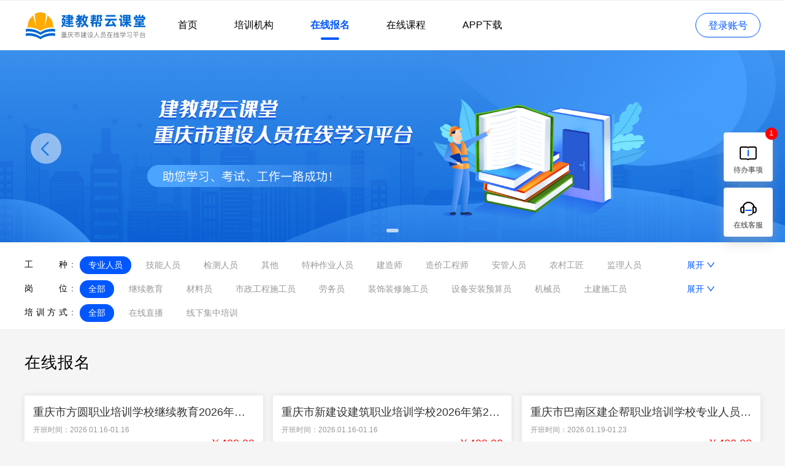

--- FILE ---
content_type: text/html; charset=utf-8
request_url: https://cqsjjb.com/Sign
body_size: 12541
content:
<!doctype html>
<html data-n-head-ssr>
  <head >
    <title>在线报名</title><meta data-n-head="ssr" charset="utf-8"><meta data-n-head="ssr" name="viewport" content="width=device-width, initial-scale=1.0"><meta data-n-head="ssr" name="description" content="建教帮-重庆市住房城乡建设行业从业人员在线学习平台-建教帮在线教育平台-建教云平台"><meta data-n-head="ssr" name="keywords" content="建教帮,重庆建教帮,建教云,云课堂,继续教育,岗前培训,八大员,建教云平台,一建培训,二建培训,一级建造,二级建造"><link data-n-head="ssr" rel="icon" type="image/png" href="https://jjboss.oss-cn-hangzhou.aliyuncs.com/static/app/img/logo/favicon.ico.png"><link data-n-head="ssr" rel="stylesheet" type="text/css" href="https://jjboss.oss-cn-hangzhou.aliyuncs.com/web/js/swiper.min.css"><link data-n-head="ssr" rel="stylesheet" type="text/css" href="https://jjboss.oss-cn-hangzhou.aliyuncs.com/file/jjb.lib.video-js.min.css"><script data-n-head="ssr" type="text/javascript" src="https://jjboss.oss-cn-hangzhou.aliyuncs.com/file/jjb.lib.js.cookie.min.js"></script><script data-n-head="ssr" type="text/javascript" src="https://jjboss.oss-cn-hangzhou.aliyuncs.com/web/js/polyfill.min.js"></script><script data-n-head="ssr" type="text/javascript" src="https://jjboss.oss-cn-hangzhou.aliyuncs.com/web/js/swiper.min.js"></script><script data-n-head="ssr" type="text/javascript" src="https://jjboss.oss-cn-hangzhou.aliyuncs.com/file/jjb-console.js"></script><script data-n-head="ssr" type="text/javascript" src="https://yzf.qq.com/xv/web/static/chat_sdk/yzf_chat.min.js"></script><script data-n-head="ssr" type="text/javascript" src="https://jjboss.oss-cn-hangzhou.aliyuncs.com/file/jjb.lib.video-js.min.js"></script><link rel="preload" href="/_nuxt/9fc9daf.js" as="script"><link rel="preload" href="/_nuxt/680a7b3.js" as="script"><link rel="preload" href="/_nuxt/css/4a1bc88.css" as="style"><link rel="preload" href="/_nuxt/4b599a7.js" as="script"><link rel="preload" href="/_nuxt/css/b6dfdf8.css" as="style"><link rel="preload" href="/_nuxt/fcf225b.js" as="script"><link rel="stylesheet" href="/_nuxt/css/4a1bc88.css"><link rel="stylesheet" href="/_nuxt/css/b6dfdf8.css">
  </head>
  <body >
    <div data-server-rendered="true" id="__nuxt"><!----><div id="__layout"><div><div class="__nav"><div class="ant-max-view"><div class="__logo"><a href="/"><img src="/_nuxt/img/logo.b185638.svg" alt="logo" width="200"></a></div><div class="__nav-row"><a href="/" title="首页">首页</a><a href="/Mechanism" title="培训机构">培训机构</a><a href="/Sign" title="在线报名" class="nav-link-active">在线报名</a><a href="/Course" title="在线课程">在线课程</a><a href="/Static/Download/App" title="APP下载">APP下载</a></div><div class="__user"><button type="button" class="ant-btn ant-btn-primary ant-btn-round ant-btn-lg ant-btn-background-ghost"><span>登录账号</span></button></div></div></div><div><div class="swiper-container"><div class="swiper-wrapper"><div class="swiper-slide"><a href="" target="_blank" style="width:4095px;display:block;"><img alt="轮播图" src="https://jjboss.oss-cn-hangzhou.aliyuncs.com/attachment/20220228/323928c31a1d87a0d45212775601e948.jpg"></a></div></div><div class="swiper-pagination"></div><div class="swiper-button-next"></div><div class="swiper-button-prev"></div></div><div class="sign-classes"><div class="ant-max-view"><div class="classes-item" style="margin-bottom:10px;"><div class="classes-item-label"><div class="classes-item-label-text">工种</div></div><div class="classes-item-list" style="width:1000px;padding-left:10px;margin-bottom:0px;"><span role="button" title="专业人员" class="classes-item-list-item classes-item-list-item-active">专业人员</span><span role="button" title="技能人员" class="classes-item-list-item">技能人员</span><span role="button" title="检测人员" class="classes-item-list-item">检测人员</span><span role="button" title="其他" class="classes-item-list-item">其他</span><span role="button" title="特种作业人员" class="classes-item-list-item">特种作业人员</span><span role="button" title="建造师" class="classes-item-list-item">建造师</span><span role="button" title="造价工程师" class="classes-item-list-item">造价工程师</span><span role="button" title="安管人员" class="classes-item-list-item">安管人员</span><span role="button" title="农村工匠" class="classes-item-list-item">农村工匠</span><span role="button" title="监理人员" class="classes-item-list-item">监理人员</span><span role="button" title="传统建筑工匠" class="classes-item-list-item">传统建筑工匠</span><span role="button" title="乡村建设指导员" class="classes-item-list-item">乡村建设指导员</span><span role="button" title="乡村建设工匠" class="classes-item-list-item">乡村建设工匠</span><span role="button" title="考评员" class="classes-item-list-item">考评员</span></div><div class="classes-item-fold"><span title="展开">展开<i aria-label="icon: down" class="anticon anticon-down"><svg viewBox="64 64 896 896" focusable="false" data-icon="down" width="1em" height="1em" fill="currentColor" aria-hidden="true"><path d="M884 256h-75c-5.1 0-9.9 2.5-12.9 6.6L512 654.2 227.9 262.6c-3-4.1-7.8-6.6-12.9-6.6h-75c-6.5 0-10.3 7.4-6.5 12.7l352.6 486.1c12.8 17.6 39 17.6 51.7 0l352.6-486.1c3.9-5.3.1-12.7-6.4-12.7z"></path></svg></i></span></div></div><div class="classes-item"><div class="classes-item-label"><div class="classes-item-label-text">岗位</div></div><div class="classes-item-list" style="width:1000px;padding-left:10px;margin-bottom:10px;"><span role="button" title="全部" class="classes-item-list-item classes-item-list-item-active">全部</span><span role="button" title="继续教育" class="classes-item-list-item">继续教育</span><span role="button" title="材料员" class="classes-item-list-item">材料员</span><span role="button" title="市政工程施工员" class="classes-item-list-item">市政工程施工员</span><span role="button" title="劳务员" class="classes-item-list-item">劳务员</span><span role="button" title="装饰装修施工员" class="classes-item-list-item">装饰装修施工员</span><span role="button" title="设备安装预算员" class="classes-item-list-item">设备安装预算员</span><span role="button" title="机械员" class="classes-item-list-item">机械员</span><span role="button" title="土建施工员" class="classes-item-list-item">土建施工员</span><span role="button" title="装饰装修质量员" class="classes-item-list-item">装饰装修质量员</span><span role="button" title="土建质量员" class="classes-item-list-item">土建质量员</span><span role="button" title="土建预算员" class="classes-item-list-item">土建预算员</span><span role="button" title="标准员" class="classes-item-list-item">标准员</span><span role="button" title="设备安装质量员" class="classes-item-list-item">设备安装质量员</span><span role="button" title="资料员" class="classes-item-list-item">资料员</span><span role="button" title="测量员" class="classes-item-list-item">测量员</span><span role="button" title="市政工程质量员" class="classes-item-list-item">市政工程质量员</span><span role="button" title="试验员" class="classes-item-list-item">试验员</span><span role="button" title="设备安装施工员" class="classes-item-list-item">设备安装施工员</span><span role="button" title="装配式建筑施工员" class="classes-item-list-item">装配式建筑施工员</span><span role="button" title="混凝土（砂浆）试验员" class="classes-item-list-item">混凝土（砂浆）试验员</span><span role="button" title="信息管理员" class="classes-item-list-item">信息管理员</span></div><div class="classes-item-fold"><span title="展开">展开<i aria-label="icon: down" class="anticon anticon-down"><svg viewBox="64 64 896 896" focusable="false" data-icon="down" width="1em" height="1em" fill="currentColor" aria-hidden="true"><path d="M884 256h-75c-5.1 0-9.9 2.5-12.9 6.6L512 654.2 227.9 262.6c-3-4.1-7.8-6.6-12.9-6.6h-75c-6.5 0-10.3 7.4-6.5 12.7l352.6 486.1c12.8 17.6 39 17.6 51.7 0l352.6-486.1c3.9-5.3.1-12.7-6.4-12.7z"></path></svg></i></span></div></div><div class="classes-item"><div class="classes-item-label"><div class="classes-item-label-text">培训方式</div></div><div class="classes-item-list" style="width:1120px;padding-left:10px;margin-bottom:0px;"><span role="button" title="全部" class="classes-item-list-item classes-item-list-item-active">全部</span><span role="button" title="在线直播" class="classes-item-list-item">在线直播</span><span role="button" title="线下集中培训" class="classes-item-list-item">线下集中培训</span></div></div></div></div><div class="ant-max-view"><div title="在线报名" class="ant-content-title"><span class="ant-content-title-text">在线报名</span><span class="ant-content-title-extra" style="margin-top:0px;"></span></div><div class="sign-list"><div><div class="ant-row" style="margin-left:-8px;margin-right:-8px;margin-bottom:16px;"><div class="ant-col ant-col-8" style="padding-left:8px;padding-right:8px;"><a href="/Sign/3719?planType=1" target="_blank"><div class="sign-item"><div class="sign-item-desc"><div class="sign-item-detail"><div class="sign-item-detail-title">重庆市方圆职业培训学校继续教育2026年第1期</div><div class="sign-item-detail-date">开班时间：2026.01.16-01.16</div><div class="sign-item-detail-type-and-price"><span class="sign-item-detail-type"><span class="sign-item-detail-label sign-item-detail-label-plan-type-1">继教培训</span><span class="sign-item-detail-label sign-item-detail-label-type-2">线上直播</span></span><span class="sign-item-detail-price"><span class="amount amount-value-size-18"><span class="amount-laf-money"><span class="amount-prefix">￥</span><span class="amount-value">400</span><span class="amount-suffix">.00</span></span></span></span></div></div><div class="sign-item-divider"></div><div class="sign-item-school-info-wrap"><span class="ant-avatar ant-avatar-circle ant-avatar-image" style="width:37px;height:37px;line-height:37px;font-size:18px;"><img src="https://jjboss.oss-cn-hangzhou.aliyuncs.com/mech/20230810/2c876fb042e6fcaffa813b0e0fd19160.jpg"></span><div class="sign-item-school-info"><div class="sign-item-school-info-title">重庆市方圆职业培训学校</div><div><ul tabIndex="-1" role="radiogroup" class="ant-rate ant-rate-disabled" style="font-size:12px;"><li class="ant-rate-star ant-rate-star-full"><div role="radio" aria-checked="true" aria-posinset="1" aria-setsize="5" tabIndex="0"><div class="ant-rate-star-first"><i aria-label="icon: star" class="anticon anticon-star"><svg viewBox="64 64 896 896" focusable="false" data-icon="star" width="1em" height="1em" fill="currentColor" aria-hidden="true"><path d="M908.1 353.1l-253.9-36.9L540.7 86.1c-3.1-6.3-8.2-11.4-14.5-14.5-15.8-7.8-35-1.3-42.9 14.5L369.8 316.2l-253.9 36.9c-7 1-13.4 4.3-18.3 9.3a32.05 32.05 0 0 0 .6 45.3l183.7 179.1-43.4 252.9a31.95 31.95 0 0 0 46.4 33.7L512 754l227.1 119.4c6.2 3.3 13.4 4.4 20.3 3.2 17.4-3 29.1-19.5 26.1-36.9l-43.4-252.9 183.7-179.1c5-4.9 8.3-11.3 9.3-18.3 2.7-17.5-9.5-33.7-27-36.3z"></path></svg></i></div><div class="ant-rate-star-second"><i aria-label="icon: star" class="anticon anticon-star"><svg viewBox="64 64 896 896" focusable="false" data-icon="star" width="1em" height="1em" fill="currentColor" aria-hidden="true"><path d="M908.1 353.1l-253.9-36.9L540.7 86.1c-3.1-6.3-8.2-11.4-14.5-14.5-15.8-7.8-35-1.3-42.9 14.5L369.8 316.2l-253.9 36.9c-7 1-13.4 4.3-18.3 9.3a32.05 32.05 0 0 0 .6 45.3l183.7 179.1-43.4 252.9a31.95 31.95 0 0 0 46.4 33.7L512 754l227.1 119.4c6.2 3.3 13.4 4.4 20.3 3.2 17.4-3 29.1-19.5 26.1-36.9l-43.4-252.9 183.7-179.1c5-4.9 8.3-11.3 9.3-18.3 2.7-17.5-9.5-33.7-27-36.3z"></path></svg></i></div></div></li><li class="ant-rate-star ant-rate-star-full"><div role="radio" aria-checked="true" aria-posinset="2" aria-setsize="5" tabIndex="0"><div class="ant-rate-star-first"><i aria-label="icon: star" class="anticon anticon-star"><svg viewBox="64 64 896 896" focusable="false" data-icon="star" width="1em" height="1em" fill="currentColor" aria-hidden="true"><path d="M908.1 353.1l-253.9-36.9L540.7 86.1c-3.1-6.3-8.2-11.4-14.5-14.5-15.8-7.8-35-1.3-42.9 14.5L369.8 316.2l-253.9 36.9c-7 1-13.4 4.3-18.3 9.3a32.05 32.05 0 0 0 .6 45.3l183.7 179.1-43.4 252.9a31.95 31.95 0 0 0 46.4 33.7L512 754l227.1 119.4c6.2 3.3 13.4 4.4 20.3 3.2 17.4-3 29.1-19.5 26.1-36.9l-43.4-252.9 183.7-179.1c5-4.9 8.3-11.3 9.3-18.3 2.7-17.5-9.5-33.7-27-36.3z"></path></svg></i></div><div class="ant-rate-star-second"><i aria-label="icon: star" class="anticon anticon-star"><svg viewBox="64 64 896 896" focusable="false" data-icon="star" width="1em" height="1em" fill="currentColor" aria-hidden="true"><path d="M908.1 353.1l-253.9-36.9L540.7 86.1c-3.1-6.3-8.2-11.4-14.5-14.5-15.8-7.8-35-1.3-42.9 14.5L369.8 316.2l-253.9 36.9c-7 1-13.4 4.3-18.3 9.3a32.05 32.05 0 0 0 .6 45.3l183.7 179.1-43.4 252.9a31.95 31.95 0 0 0 46.4 33.7L512 754l227.1 119.4c6.2 3.3 13.4 4.4 20.3 3.2 17.4-3 29.1-19.5 26.1-36.9l-43.4-252.9 183.7-179.1c5-4.9 8.3-11.3 9.3-18.3 2.7-17.5-9.5-33.7-27-36.3z"></path></svg></i></div></div></li><li class="ant-rate-star ant-rate-star-full"><div role="radio" aria-checked="true" aria-posinset="3" aria-setsize="5" tabIndex="0"><div class="ant-rate-star-first"><i aria-label="icon: star" class="anticon anticon-star"><svg viewBox="64 64 896 896" focusable="false" data-icon="star" width="1em" height="1em" fill="currentColor" aria-hidden="true"><path d="M908.1 353.1l-253.9-36.9L540.7 86.1c-3.1-6.3-8.2-11.4-14.5-14.5-15.8-7.8-35-1.3-42.9 14.5L369.8 316.2l-253.9 36.9c-7 1-13.4 4.3-18.3 9.3a32.05 32.05 0 0 0 .6 45.3l183.7 179.1-43.4 252.9a31.95 31.95 0 0 0 46.4 33.7L512 754l227.1 119.4c6.2 3.3 13.4 4.4 20.3 3.2 17.4-3 29.1-19.5 26.1-36.9l-43.4-252.9 183.7-179.1c5-4.9 8.3-11.3 9.3-18.3 2.7-17.5-9.5-33.7-27-36.3z"></path></svg></i></div><div class="ant-rate-star-second"><i aria-label="icon: star" class="anticon anticon-star"><svg viewBox="64 64 896 896" focusable="false" data-icon="star" width="1em" height="1em" fill="currentColor" aria-hidden="true"><path d="M908.1 353.1l-253.9-36.9L540.7 86.1c-3.1-6.3-8.2-11.4-14.5-14.5-15.8-7.8-35-1.3-42.9 14.5L369.8 316.2l-253.9 36.9c-7 1-13.4 4.3-18.3 9.3a32.05 32.05 0 0 0 .6 45.3l183.7 179.1-43.4 252.9a31.95 31.95 0 0 0 46.4 33.7L512 754l227.1 119.4c6.2 3.3 13.4 4.4 20.3 3.2 17.4-3 29.1-19.5 26.1-36.9l-43.4-252.9 183.7-179.1c5-4.9 8.3-11.3 9.3-18.3 2.7-17.5-9.5-33.7-27-36.3z"></path></svg></i></div></div></li><li class="ant-rate-star ant-rate-star-full"><div role="radio" aria-checked="true" aria-posinset="4" aria-setsize="5" tabIndex="0"><div class="ant-rate-star-first"><i aria-label="icon: star" class="anticon anticon-star"><svg viewBox="64 64 896 896" focusable="false" data-icon="star" width="1em" height="1em" fill="currentColor" aria-hidden="true"><path d="M908.1 353.1l-253.9-36.9L540.7 86.1c-3.1-6.3-8.2-11.4-14.5-14.5-15.8-7.8-35-1.3-42.9 14.5L369.8 316.2l-253.9 36.9c-7 1-13.4 4.3-18.3 9.3a32.05 32.05 0 0 0 .6 45.3l183.7 179.1-43.4 252.9a31.95 31.95 0 0 0 46.4 33.7L512 754l227.1 119.4c6.2 3.3 13.4 4.4 20.3 3.2 17.4-3 29.1-19.5 26.1-36.9l-43.4-252.9 183.7-179.1c5-4.9 8.3-11.3 9.3-18.3 2.7-17.5-9.5-33.7-27-36.3z"></path></svg></i></div><div class="ant-rate-star-second"><i aria-label="icon: star" class="anticon anticon-star"><svg viewBox="64 64 896 896" focusable="false" data-icon="star" width="1em" height="1em" fill="currentColor" aria-hidden="true"><path d="M908.1 353.1l-253.9-36.9L540.7 86.1c-3.1-6.3-8.2-11.4-14.5-14.5-15.8-7.8-35-1.3-42.9 14.5L369.8 316.2l-253.9 36.9c-7 1-13.4 4.3-18.3 9.3a32.05 32.05 0 0 0 .6 45.3l183.7 179.1-43.4 252.9a31.95 31.95 0 0 0 46.4 33.7L512 754l227.1 119.4c6.2 3.3 13.4 4.4 20.3 3.2 17.4-3 29.1-19.5 26.1-36.9l-43.4-252.9 183.7-179.1c5-4.9 8.3-11.3 9.3-18.3 2.7-17.5-9.5-33.7-27-36.3z"></path></svg></i></div></div></li><li class="ant-rate-star ant-rate-star-full"><div role="radio" aria-checked="true" aria-posinset="5" aria-setsize="5" tabIndex="0"><div class="ant-rate-star-first"><i aria-label="icon: star" class="anticon anticon-star"><svg viewBox="64 64 896 896" focusable="false" data-icon="star" width="1em" height="1em" fill="currentColor" aria-hidden="true"><path d="M908.1 353.1l-253.9-36.9L540.7 86.1c-3.1-6.3-8.2-11.4-14.5-14.5-15.8-7.8-35-1.3-42.9 14.5L369.8 316.2l-253.9 36.9c-7 1-13.4 4.3-18.3 9.3a32.05 32.05 0 0 0 .6 45.3l183.7 179.1-43.4 252.9a31.95 31.95 0 0 0 46.4 33.7L512 754l227.1 119.4c6.2 3.3 13.4 4.4 20.3 3.2 17.4-3 29.1-19.5 26.1-36.9l-43.4-252.9 183.7-179.1c5-4.9 8.3-11.3 9.3-18.3 2.7-17.5-9.5-33.7-27-36.3z"></path></svg></i></div><div class="ant-rate-star-second"><i aria-label="icon: star" class="anticon anticon-star"><svg viewBox="64 64 896 896" focusable="false" data-icon="star" width="1em" height="1em" fill="currentColor" aria-hidden="true"><path d="M908.1 353.1l-253.9-36.9L540.7 86.1c-3.1-6.3-8.2-11.4-14.5-14.5-15.8-7.8-35-1.3-42.9 14.5L369.8 316.2l-253.9 36.9c-7 1-13.4 4.3-18.3 9.3a32.05 32.05 0 0 0 .6 45.3l183.7 179.1-43.4 252.9a31.95 31.95 0 0 0 46.4 33.7L512 754l227.1 119.4c6.2 3.3 13.4 4.4 20.3 3.2 17.4-3 29.1-19.5 26.1-36.9l-43.4-252.9 183.7-179.1c5-4.9 8.3-11.3 9.3-18.3 2.7-17.5-9.5-33.7-27-36.3z"></path></svg></i></div></div></li></ul></div></div><div class="sign-item-school-info-pendant"><img src="[data-uri]" alt="已认证" width="57"></div></div></div></div></a></div><div class="ant-col ant-col-8" style="padding-left:8px;padding-right:8px;"><a href="/Sign/3780?planType=1" target="_blank"><div class="sign-item"><div class="sign-item-desc"><div class="sign-item-detail"><div class="sign-item-detail-title">重庆市新建设建筑职业培训学校2026年第2期继续教育</div><div class="sign-item-detail-date">开班时间：2026.01.16-01.16</div><div class="sign-item-detail-type-and-price"><span class="sign-item-detail-type"><span class="sign-item-detail-label sign-item-detail-label-plan-type-1">继教培训</span><span class="sign-item-detail-label sign-item-detail-label-type-2">线上直播</span></span><span class="sign-item-detail-price"><span class="amount amount-value-size-18"><span class="amount-laf-money"><span class="amount-prefix">￥</span><span class="amount-value">400</span><span class="amount-suffix">.00</span></span></span></span></div></div><div class="sign-item-divider"></div><div class="sign-item-school-info-wrap"><span class="ant-avatar ant-avatar-circle ant-avatar-image" style="width:37px;height:37px;line-height:37px;font-size:18px;"><img src="https://jjboss.oss-cn-hangzhou.aliyuncs.com/mech/20200511/0c58bc12390a779d95673fd1431e4631.jpg"></span><div class="sign-item-school-info"><div class="sign-item-school-info-title">重庆市新建设建筑职业培训学校</div><div><ul tabIndex="-1" role="radiogroup" class="ant-rate ant-rate-disabled" style="font-size:12px;"><li class="ant-rate-star ant-rate-star-full"><div role="radio" aria-checked="true" aria-posinset="1" aria-setsize="5" tabIndex="0"><div class="ant-rate-star-first"><i aria-label="icon: star" class="anticon anticon-star"><svg viewBox="64 64 896 896" focusable="false" data-icon="star" width="1em" height="1em" fill="currentColor" aria-hidden="true"><path d="M908.1 353.1l-253.9-36.9L540.7 86.1c-3.1-6.3-8.2-11.4-14.5-14.5-15.8-7.8-35-1.3-42.9 14.5L369.8 316.2l-253.9 36.9c-7 1-13.4 4.3-18.3 9.3a32.05 32.05 0 0 0 .6 45.3l183.7 179.1-43.4 252.9a31.95 31.95 0 0 0 46.4 33.7L512 754l227.1 119.4c6.2 3.3 13.4 4.4 20.3 3.2 17.4-3 29.1-19.5 26.1-36.9l-43.4-252.9 183.7-179.1c5-4.9 8.3-11.3 9.3-18.3 2.7-17.5-9.5-33.7-27-36.3z"></path></svg></i></div><div class="ant-rate-star-second"><i aria-label="icon: star" class="anticon anticon-star"><svg viewBox="64 64 896 896" focusable="false" data-icon="star" width="1em" height="1em" fill="currentColor" aria-hidden="true"><path d="M908.1 353.1l-253.9-36.9L540.7 86.1c-3.1-6.3-8.2-11.4-14.5-14.5-15.8-7.8-35-1.3-42.9 14.5L369.8 316.2l-253.9 36.9c-7 1-13.4 4.3-18.3 9.3a32.05 32.05 0 0 0 .6 45.3l183.7 179.1-43.4 252.9a31.95 31.95 0 0 0 46.4 33.7L512 754l227.1 119.4c6.2 3.3 13.4 4.4 20.3 3.2 17.4-3 29.1-19.5 26.1-36.9l-43.4-252.9 183.7-179.1c5-4.9 8.3-11.3 9.3-18.3 2.7-17.5-9.5-33.7-27-36.3z"></path></svg></i></div></div></li><li class="ant-rate-star ant-rate-star-full"><div role="radio" aria-checked="true" aria-posinset="2" aria-setsize="5" tabIndex="0"><div class="ant-rate-star-first"><i aria-label="icon: star" class="anticon anticon-star"><svg viewBox="64 64 896 896" focusable="false" data-icon="star" width="1em" height="1em" fill="currentColor" aria-hidden="true"><path d="M908.1 353.1l-253.9-36.9L540.7 86.1c-3.1-6.3-8.2-11.4-14.5-14.5-15.8-7.8-35-1.3-42.9 14.5L369.8 316.2l-253.9 36.9c-7 1-13.4 4.3-18.3 9.3a32.05 32.05 0 0 0 .6 45.3l183.7 179.1-43.4 252.9a31.95 31.95 0 0 0 46.4 33.7L512 754l227.1 119.4c6.2 3.3 13.4 4.4 20.3 3.2 17.4-3 29.1-19.5 26.1-36.9l-43.4-252.9 183.7-179.1c5-4.9 8.3-11.3 9.3-18.3 2.7-17.5-9.5-33.7-27-36.3z"></path></svg></i></div><div class="ant-rate-star-second"><i aria-label="icon: star" class="anticon anticon-star"><svg viewBox="64 64 896 896" focusable="false" data-icon="star" width="1em" height="1em" fill="currentColor" aria-hidden="true"><path d="M908.1 353.1l-253.9-36.9L540.7 86.1c-3.1-6.3-8.2-11.4-14.5-14.5-15.8-7.8-35-1.3-42.9 14.5L369.8 316.2l-253.9 36.9c-7 1-13.4 4.3-18.3 9.3a32.05 32.05 0 0 0 .6 45.3l183.7 179.1-43.4 252.9a31.95 31.95 0 0 0 46.4 33.7L512 754l227.1 119.4c6.2 3.3 13.4 4.4 20.3 3.2 17.4-3 29.1-19.5 26.1-36.9l-43.4-252.9 183.7-179.1c5-4.9 8.3-11.3 9.3-18.3 2.7-17.5-9.5-33.7-27-36.3z"></path></svg></i></div></div></li><li class="ant-rate-star ant-rate-star-full"><div role="radio" aria-checked="true" aria-posinset="3" aria-setsize="5" tabIndex="0"><div class="ant-rate-star-first"><i aria-label="icon: star" class="anticon anticon-star"><svg viewBox="64 64 896 896" focusable="false" data-icon="star" width="1em" height="1em" fill="currentColor" aria-hidden="true"><path d="M908.1 353.1l-253.9-36.9L540.7 86.1c-3.1-6.3-8.2-11.4-14.5-14.5-15.8-7.8-35-1.3-42.9 14.5L369.8 316.2l-253.9 36.9c-7 1-13.4 4.3-18.3 9.3a32.05 32.05 0 0 0 .6 45.3l183.7 179.1-43.4 252.9a31.95 31.95 0 0 0 46.4 33.7L512 754l227.1 119.4c6.2 3.3 13.4 4.4 20.3 3.2 17.4-3 29.1-19.5 26.1-36.9l-43.4-252.9 183.7-179.1c5-4.9 8.3-11.3 9.3-18.3 2.7-17.5-9.5-33.7-27-36.3z"></path></svg></i></div><div class="ant-rate-star-second"><i aria-label="icon: star" class="anticon anticon-star"><svg viewBox="64 64 896 896" focusable="false" data-icon="star" width="1em" height="1em" fill="currentColor" aria-hidden="true"><path d="M908.1 353.1l-253.9-36.9L540.7 86.1c-3.1-6.3-8.2-11.4-14.5-14.5-15.8-7.8-35-1.3-42.9 14.5L369.8 316.2l-253.9 36.9c-7 1-13.4 4.3-18.3 9.3a32.05 32.05 0 0 0 .6 45.3l183.7 179.1-43.4 252.9a31.95 31.95 0 0 0 46.4 33.7L512 754l227.1 119.4c6.2 3.3 13.4 4.4 20.3 3.2 17.4-3 29.1-19.5 26.1-36.9l-43.4-252.9 183.7-179.1c5-4.9 8.3-11.3 9.3-18.3 2.7-17.5-9.5-33.7-27-36.3z"></path></svg></i></div></div></li><li class="ant-rate-star ant-rate-star-full"><div role="radio" aria-checked="true" aria-posinset="4" aria-setsize="5" tabIndex="0"><div class="ant-rate-star-first"><i aria-label="icon: star" class="anticon anticon-star"><svg viewBox="64 64 896 896" focusable="false" data-icon="star" width="1em" height="1em" fill="currentColor" aria-hidden="true"><path d="M908.1 353.1l-253.9-36.9L540.7 86.1c-3.1-6.3-8.2-11.4-14.5-14.5-15.8-7.8-35-1.3-42.9 14.5L369.8 316.2l-253.9 36.9c-7 1-13.4 4.3-18.3 9.3a32.05 32.05 0 0 0 .6 45.3l183.7 179.1-43.4 252.9a31.95 31.95 0 0 0 46.4 33.7L512 754l227.1 119.4c6.2 3.3 13.4 4.4 20.3 3.2 17.4-3 29.1-19.5 26.1-36.9l-43.4-252.9 183.7-179.1c5-4.9 8.3-11.3 9.3-18.3 2.7-17.5-9.5-33.7-27-36.3z"></path></svg></i></div><div class="ant-rate-star-second"><i aria-label="icon: star" class="anticon anticon-star"><svg viewBox="64 64 896 896" focusable="false" data-icon="star" width="1em" height="1em" fill="currentColor" aria-hidden="true"><path d="M908.1 353.1l-253.9-36.9L540.7 86.1c-3.1-6.3-8.2-11.4-14.5-14.5-15.8-7.8-35-1.3-42.9 14.5L369.8 316.2l-253.9 36.9c-7 1-13.4 4.3-18.3 9.3a32.05 32.05 0 0 0 .6 45.3l183.7 179.1-43.4 252.9a31.95 31.95 0 0 0 46.4 33.7L512 754l227.1 119.4c6.2 3.3 13.4 4.4 20.3 3.2 17.4-3 29.1-19.5 26.1-36.9l-43.4-252.9 183.7-179.1c5-4.9 8.3-11.3 9.3-18.3 2.7-17.5-9.5-33.7-27-36.3z"></path></svg></i></div></div></li><li class="ant-rate-star ant-rate-star-full"><div role="radio" aria-checked="true" aria-posinset="5" aria-setsize="5" tabIndex="0"><div class="ant-rate-star-first"><i aria-label="icon: star" class="anticon anticon-star"><svg viewBox="64 64 896 896" focusable="false" data-icon="star" width="1em" height="1em" fill="currentColor" aria-hidden="true"><path d="M908.1 353.1l-253.9-36.9L540.7 86.1c-3.1-6.3-8.2-11.4-14.5-14.5-15.8-7.8-35-1.3-42.9 14.5L369.8 316.2l-253.9 36.9c-7 1-13.4 4.3-18.3 9.3a32.05 32.05 0 0 0 .6 45.3l183.7 179.1-43.4 252.9a31.95 31.95 0 0 0 46.4 33.7L512 754l227.1 119.4c6.2 3.3 13.4 4.4 20.3 3.2 17.4-3 29.1-19.5 26.1-36.9l-43.4-252.9 183.7-179.1c5-4.9 8.3-11.3 9.3-18.3 2.7-17.5-9.5-33.7-27-36.3z"></path></svg></i></div><div class="ant-rate-star-second"><i aria-label="icon: star" class="anticon anticon-star"><svg viewBox="64 64 896 896" focusable="false" data-icon="star" width="1em" height="1em" fill="currentColor" aria-hidden="true"><path d="M908.1 353.1l-253.9-36.9L540.7 86.1c-3.1-6.3-8.2-11.4-14.5-14.5-15.8-7.8-35-1.3-42.9 14.5L369.8 316.2l-253.9 36.9c-7 1-13.4 4.3-18.3 9.3a32.05 32.05 0 0 0 .6 45.3l183.7 179.1-43.4 252.9a31.95 31.95 0 0 0 46.4 33.7L512 754l227.1 119.4c6.2 3.3 13.4 4.4 20.3 3.2 17.4-3 29.1-19.5 26.1-36.9l-43.4-252.9 183.7-179.1c5-4.9 8.3-11.3 9.3-18.3 2.7-17.5-9.5-33.7-27-36.3z"></path></svg></i></div></div></li></ul></div></div><div class="sign-item-school-info-pendant"><img src="[data-uri]" alt="已认证" width="57"></div></div></div></div></a></div><div class="ant-col ant-col-8" style="padding-left:8px;padding-right:8px;"><a href="/Sign/3773?planType=1" target="_blank"><div class="sign-item"><div class="sign-item-desc"><div class="sign-item-detail"><div class="sign-item-detail-title">重庆市巴南区建企帮职业培训学校专业人员继续教育2026年第1期</div><div class="sign-item-detail-date">开班时间：2026.01.19-01.23</div><div class="sign-item-detail-type-and-price"><span class="sign-item-detail-type"><span class="sign-item-detail-label sign-item-detail-label-plan-type-1">继教培训</span><span class="sign-item-detail-label sign-item-detail-label-type-2">线上直播</span></span><span class="sign-item-detail-price"><span class="amount amount-value-size-18"><span class="amount-laf-money"><span class="amount-prefix">￥</span><span class="amount-value">400</span><span class="amount-suffix">.00</span></span></span></span></div></div><div class="sign-item-divider"></div><div class="sign-item-school-info-wrap"><span class="ant-avatar ant-avatar-circle ant-avatar-image" style="width:37px;height:37px;line-height:37px;font-size:18px;"><img src="https://jjboss.oss-cn-hangzhou.aliyuncs.com/mech/20230801/1bcaa0fbf2740f2a279c56569ef92e78.jpg"></span><div class="sign-item-school-info"><div class="sign-item-school-info-title">重庆市巴南区建企帮职业培训学校</div><div><ul tabIndex="-1" role="radiogroup" class="ant-rate ant-rate-disabled" style="font-size:12px;"><li class="ant-rate-star ant-rate-star-full"><div role="radio" aria-checked="true" aria-posinset="1" aria-setsize="5" tabIndex="0"><div class="ant-rate-star-first"><i aria-label="icon: star" class="anticon anticon-star"><svg viewBox="64 64 896 896" focusable="false" data-icon="star" width="1em" height="1em" fill="currentColor" aria-hidden="true"><path d="M908.1 353.1l-253.9-36.9L540.7 86.1c-3.1-6.3-8.2-11.4-14.5-14.5-15.8-7.8-35-1.3-42.9 14.5L369.8 316.2l-253.9 36.9c-7 1-13.4 4.3-18.3 9.3a32.05 32.05 0 0 0 .6 45.3l183.7 179.1-43.4 252.9a31.95 31.95 0 0 0 46.4 33.7L512 754l227.1 119.4c6.2 3.3 13.4 4.4 20.3 3.2 17.4-3 29.1-19.5 26.1-36.9l-43.4-252.9 183.7-179.1c5-4.9 8.3-11.3 9.3-18.3 2.7-17.5-9.5-33.7-27-36.3z"></path></svg></i></div><div class="ant-rate-star-second"><i aria-label="icon: star" class="anticon anticon-star"><svg viewBox="64 64 896 896" focusable="false" data-icon="star" width="1em" height="1em" fill="currentColor" aria-hidden="true"><path d="M908.1 353.1l-253.9-36.9L540.7 86.1c-3.1-6.3-8.2-11.4-14.5-14.5-15.8-7.8-35-1.3-42.9 14.5L369.8 316.2l-253.9 36.9c-7 1-13.4 4.3-18.3 9.3a32.05 32.05 0 0 0 .6 45.3l183.7 179.1-43.4 252.9a31.95 31.95 0 0 0 46.4 33.7L512 754l227.1 119.4c6.2 3.3 13.4 4.4 20.3 3.2 17.4-3 29.1-19.5 26.1-36.9l-43.4-252.9 183.7-179.1c5-4.9 8.3-11.3 9.3-18.3 2.7-17.5-9.5-33.7-27-36.3z"></path></svg></i></div></div></li><li class="ant-rate-star ant-rate-star-full"><div role="radio" aria-checked="true" aria-posinset="2" aria-setsize="5" tabIndex="0"><div class="ant-rate-star-first"><i aria-label="icon: star" class="anticon anticon-star"><svg viewBox="64 64 896 896" focusable="false" data-icon="star" width="1em" height="1em" fill="currentColor" aria-hidden="true"><path d="M908.1 353.1l-253.9-36.9L540.7 86.1c-3.1-6.3-8.2-11.4-14.5-14.5-15.8-7.8-35-1.3-42.9 14.5L369.8 316.2l-253.9 36.9c-7 1-13.4 4.3-18.3 9.3a32.05 32.05 0 0 0 .6 45.3l183.7 179.1-43.4 252.9a31.95 31.95 0 0 0 46.4 33.7L512 754l227.1 119.4c6.2 3.3 13.4 4.4 20.3 3.2 17.4-3 29.1-19.5 26.1-36.9l-43.4-252.9 183.7-179.1c5-4.9 8.3-11.3 9.3-18.3 2.7-17.5-9.5-33.7-27-36.3z"></path></svg></i></div><div class="ant-rate-star-second"><i aria-label="icon: star" class="anticon anticon-star"><svg viewBox="64 64 896 896" focusable="false" data-icon="star" width="1em" height="1em" fill="currentColor" aria-hidden="true"><path d="M908.1 353.1l-253.9-36.9L540.7 86.1c-3.1-6.3-8.2-11.4-14.5-14.5-15.8-7.8-35-1.3-42.9 14.5L369.8 316.2l-253.9 36.9c-7 1-13.4 4.3-18.3 9.3a32.05 32.05 0 0 0 .6 45.3l183.7 179.1-43.4 252.9a31.95 31.95 0 0 0 46.4 33.7L512 754l227.1 119.4c6.2 3.3 13.4 4.4 20.3 3.2 17.4-3 29.1-19.5 26.1-36.9l-43.4-252.9 183.7-179.1c5-4.9 8.3-11.3 9.3-18.3 2.7-17.5-9.5-33.7-27-36.3z"></path></svg></i></div></div></li><li class="ant-rate-star ant-rate-star-full"><div role="radio" aria-checked="true" aria-posinset="3" aria-setsize="5" tabIndex="0"><div class="ant-rate-star-first"><i aria-label="icon: star" class="anticon anticon-star"><svg viewBox="64 64 896 896" focusable="false" data-icon="star" width="1em" height="1em" fill="currentColor" aria-hidden="true"><path d="M908.1 353.1l-253.9-36.9L540.7 86.1c-3.1-6.3-8.2-11.4-14.5-14.5-15.8-7.8-35-1.3-42.9 14.5L369.8 316.2l-253.9 36.9c-7 1-13.4 4.3-18.3 9.3a32.05 32.05 0 0 0 .6 45.3l183.7 179.1-43.4 252.9a31.95 31.95 0 0 0 46.4 33.7L512 754l227.1 119.4c6.2 3.3 13.4 4.4 20.3 3.2 17.4-3 29.1-19.5 26.1-36.9l-43.4-252.9 183.7-179.1c5-4.9 8.3-11.3 9.3-18.3 2.7-17.5-9.5-33.7-27-36.3z"></path></svg></i></div><div class="ant-rate-star-second"><i aria-label="icon: star" class="anticon anticon-star"><svg viewBox="64 64 896 896" focusable="false" data-icon="star" width="1em" height="1em" fill="currentColor" aria-hidden="true"><path d="M908.1 353.1l-253.9-36.9L540.7 86.1c-3.1-6.3-8.2-11.4-14.5-14.5-15.8-7.8-35-1.3-42.9 14.5L369.8 316.2l-253.9 36.9c-7 1-13.4 4.3-18.3 9.3a32.05 32.05 0 0 0 .6 45.3l183.7 179.1-43.4 252.9a31.95 31.95 0 0 0 46.4 33.7L512 754l227.1 119.4c6.2 3.3 13.4 4.4 20.3 3.2 17.4-3 29.1-19.5 26.1-36.9l-43.4-252.9 183.7-179.1c5-4.9 8.3-11.3 9.3-18.3 2.7-17.5-9.5-33.7-27-36.3z"></path></svg></i></div></div></li><li class="ant-rate-star ant-rate-star-full"><div role="radio" aria-checked="true" aria-posinset="4" aria-setsize="5" tabIndex="0"><div class="ant-rate-star-first"><i aria-label="icon: star" class="anticon anticon-star"><svg viewBox="64 64 896 896" focusable="false" data-icon="star" width="1em" height="1em" fill="currentColor" aria-hidden="true"><path d="M908.1 353.1l-253.9-36.9L540.7 86.1c-3.1-6.3-8.2-11.4-14.5-14.5-15.8-7.8-35-1.3-42.9 14.5L369.8 316.2l-253.9 36.9c-7 1-13.4 4.3-18.3 9.3a32.05 32.05 0 0 0 .6 45.3l183.7 179.1-43.4 252.9a31.95 31.95 0 0 0 46.4 33.7L512 754l227.1 119.4c6.2 3.3 13.4 4.4 20.3 3.2 17.4-3 29.1-19.5 26.1-36.9l-43.4-252.9 183.7-179.1c5-4.9 8.3-11.3 9.3-18.3 2.7-17.5-9.5-33.7-27-36.3z"></path></svg></i></div><div class="ant-rate-star-second"><i aria-label="icon: star" class="anticon anticon-star"><svg viewBox="64 64 896 896" focusable="false" data-icon="star" width="1em" height="1em" fill="currentColor" aria-hidden="true"><path d="M908.1 353.1l-253.9-36.9L540.7 86.1c-3.1-6.3-8.2-11.4-14.5-14.5-15.8-7.8-35-1.3-42.9 14.5L369.8 316.2l-253.9 36.9c-7 1-13.4 4.3-18.3 9.3a32.05 32.05 0 0 0 .6 45.3l183.7 179.1-43.4 252.9a31.95 31.95 0 0 0 46.4 33.7L512 754l227.1 119.4c6.2 3.3 13.4 4.4 20.3 3.2 17.4-3 29.1-19.5 26.1-36.9l-43.4-252.9 183.7-179.1c5-4.9 8.3-11.3 9.3-18.3 2.7-17.5-9.5-33.7-27-36.3z"></path></svg></i></div></div></li><li class="ant-rate-star ant-rate-star-full"><div role="radio" aria-checked="true" aria-posinset="5" aria-setsize="5" tabIndex="0"><div class="ant-rate-star-first"><i aria-label="icon: star" class="anticon anticon-star"><svg viewBox="64 64 896 896" focusable="false" data-icon="star" width="1em" height="1em" fill="currentColor" aria-hidden="true"><path d="M908.1 353.1l-253.9-36.9L540.7 86.1c-3.1-6.3-8.2-11.4-14.5-14.5-15.8-7.8-35-1.3-42.9 14.5L369.8 316.2l-253.9 36.9c-7 1-13.4 4.3-18.3 9.3a32.05 32.05 0 0 0 .6 45.3l183.7 179.1-43.4 252.9a31.95 31.95 0 0 0 46.4 33.7L512 754l227.1 119.4c6.2 3.3 13.4 4.4 20.3 3.2 17.4-3 29.1-19.5 26.1-36.9l-43.4-252.9 183.7-179.1c5-4.9 8.3-11.3 9.3-18.3 2.7-17.5-9.5-33.7-27-36.3z"></path></svg></i></div><div class="ant-rate-star-second"><i aria-label="icon: star" class="anticon anticon-star"><svg viewBox="64 64 896 896" focusable="false" data-icon="star" width="1em" height="1em" fill="currentColor" aria-hidden="true"><path d="M908.1 353.1l-253.9-36.9L540.7 86.1c-3.1-6.3-8.2-11.4-14.5-14.5-15.8-7.8-35-1.3-42.9 14.5L369.8 316.2l-253.9 36.9c-7 1-13.4 4.3-18.3 9.3a32.05 32.05 0 0 0 .6 45.3l183.7 179.1-43.4 252.9a31.95 31.95 0 0 0 46.4 33.7L512 754l227.1 119.4c6.2 3.3 13.4 4.4 20.3 3.2 17.4-3 29.1-19.5 26.1-36.9l-43.4-252.9 183.7-179.1c5-4.9 8.3-11.3 9.3-18.3 2.7-17.5-9.5-33.7-27-36.3z"></path></svg></i></div></div></li></ul></div></div><div class="sign-item-school-info-pendant"><img src="[data-uri]" alt="已认证" width="57"></div></div></div></div></a></div></div><div class="ant-row" style="margin-left:-8px;margin-right:-8px;margin-bottom:16px;"><div class="ant-col ant-col-8" style="padding-left:8px;padding-right:8px;"><a href="/Sign/3779?planType=1" target="_blank"><div class="sign-item"><div class="sign-item-desc"><div class="sign-item-detail"><div class="sign-item-detail-title">重庆市大渡口区建桥职业培训学校2026年第1期继续教育</div><div class="sign-item-detail-date">开班时间：2026.01.19-01.19</div><div class="sign-item-detail-type-and-price"><span class="sign-item-detail-type"><span class="sign-item-detail-label sign-item-detail-label-plan-type-1">继教培训</span><span class="sign-item-detail-label sign-item-detail-label-type-2">线上直播</span></span><span class="sign-item-detail-price"><span class="amount amount-value-size-18"><span class="amount-laf-money"><span class="amount-prefix">￥</span><span class="amount-value">400</span><span class="amount-suffix">.00</span></span></span></span></div></div><div class="sign-item-divider"></div><div class="sign-item-school-info-wrap"><span class="ant-avatar ant-avatar-circle ant-avatar-image" style="width:37px;height:37px;line-height:37px;font-size:18px;"><img src="https://jjboss.oss-cn-hangzhou.aliyuncs.com/mech/20200511/cf78800acd5491973f2e8bc35f0b6049.jpg"></span><div class="sign-item-school-info"><div class="sign-item-school-info-title">重庆市大渡口区建桥职业培训学校</div><div><ul tabIndex="-1" role="radiogroup" class="ant-rate ant-rate-disabled" style="font-size:12px;"><li class="ant-rate-star ant-rate-star-full"><div role="radio" aria-checked="true" aria-posinset="1" aria-setsize="5" tabIndex="0"><div class="ant-rate-star-first"><i aria-label="icon: star" class="anticon anticon-star"><svg viewBox="64 64 896 896" focusable="false" data-icon="star" width="1em" height="1em" fill="currentColor" aria-hidden="true"><path d="M908.1 353.1l-253.9-36.9L540.7 86.1c-3.1-6.3-8.2-11.4-14.5-14.5-15.8-7.8-35-1.3-42.9 14.5L369.8 316.2l-253.9 36.9c-7 1-13.4 4.3-18.3 9.3a32.05 32.05 0 0 0 .6 45.3l183.7 179.1-43.4 252.9a31.95 31.95 0 0 0 46.4 33.7L512 754l227.1 119.4c6.2 3.3 13.4 4.4 20.3 3.2 17.4-3 29.1-19.5 26.1-36.9l-43.4-252.9 183.7-179.1c5-4.9 8.3-11.3 9.3-18.3 2.7-17.5-9.5-33.7-27-36.3z"></path></svg></i></div><div class="ant-rate-star-second"><i aria-label="icon: star" class="anticon anticon-star"><svg viewBox="64 64 896 896" focusable="false" data-icon="star" width="1em" height="1em" fill="currentColor" aria-hidden="true"><path d="M908.1 353.1l-253.9-36.9L540.7 86.1c-3.1-6.3-8.2-11.4-14.5-14.5-15.8-7.8-35-1.3-42.9 14.5L369.8 316.2l-253.9 36.9c-7 1-13.4 4.3-18.3 9.3a32.05 32.05 0 0 0 .6 45.3l183.7 179.1-43.4 252.9a31.95 31.95 0 0 0 46.4 33.7L512 754l227.1 119.4c6.2 3.3 13.4 4.4 20.3 3.2 17.4-3 29.1-19.5 26.1-36.9l-43.4-252.9 183.7-179.1c5-4.9 8.3-11.3 9.3-18.3 2.7-17.5-9.5-33.7-27-36.3z"></path></svg></i></div></div></li><li class="ant-rate-star ant-rate-star-full"><div role="radio" aria-checked="true" aria-posinset="2" aria-setsize="5" tabIndex="0"><div class="ant-rate-star-first"><i aria-label="icon: star" class="anticon anticon-star"><svg viewBox="64 64 896 896" focusable="false" data-icon="star" width="1em" height="1em" fill="currentColor" aria-hidden="true"><path d="M908.1 353.1l-253.9-36.9L540.7 86.1c-3.1-6.3-8.2-11.4-14.5-14.5-15.8-7.8-35-1.3-42.9 14.5L369.8 316.2l-253.9 36.9c-7 1-13.4 4.3-18.3 9.3a32.05 32.05 0 0 0 .6 45.3l183.7 179.1-43.4 252.9a31.95 31.95 0 0 0 46.4 33.7L512 754l227.1 119.4c6.2 3.3 13.4 4.4 20.3 3.2 17.4-3 29.1-19.5 26.1-36.9l-43.4-252.9 183.7-179.1c5-4.9 8.3-11.3 9.3-18.3 2.7-17.5-9.5-33.7-27-36.3z"></path></svg></i></div><div class="ant-rate-star-second"><i aria-label="icon: star" class="anticon anticon-star"><svg viewBox="64 64 896 896" focusable="false" data-icon="star" width="1em" height="1em" fill="currentColor" aria-hidden="true"><path d="M908.1 353.1l-253.9-36.9L540.7 86.1c-3.1-6.3-8.2-11.4-14.5-14.5-15.8-7.8-35-1.3-42.9 14.5L369.8 316.2l-253.9 36.9c-7 1-13.4 4.3-18.3 9.3a32.05 32.05 0 0 0 .6 45.3l183.7 179.1-43.4 252.9a31.95 31.95 0 0 0 46.4 33.7L512 754l227.1 119.4c6.2 3.3 13.4 4.4 20.3 3.2 17.4-3 29.1-19.5 26.1-36.9l-43.4-252.9 183.7-179.1c5-4.9 8.3-11.3 9.3-18.3 2.7-17.5-9.5-33.7-27-36.3z"></path></svg></i></div></div></li><li class="ant-rate-star ant-rate-star-full"><div role="radio" aria-checked="true" aria-posinset="3" aria-setsize="5" tabIndex="0"><div class="ant-rate-star-first"><i aria-label="icon: star" class="anticon anticon-star"><svg viewBox="64 64 896 896" focusable="false" data-icon="star" width="1em" height="1em" fill="currentColor" aria-hidden="true"><path d="M908.1 353.1l-253.9-36.9L540.7 86.1c-3.1-6.3-8.2-11.4-14.5-14.5-15.8-7.8-35-1.3-42.9 14.5L369.8 316.2l-253.9 36.9c-7 1-13.4 4.3-18.3 9.3a32.05 32.05 0 0 0 .6 45.3l183.7 179.1-43.4 252.9a31.95 31.95 0 0 0 46.4 33.7L512 754l227.1 119.4c6.2 3.3 13.4 4.4 20.3 3.2 17.4-3 29.1-19.5 26.1-36.9l-43.4-252.9 183.7-179.1c5-4.9 8.3-11.3 9.3-18.3 2.7-17.5-9.5-33.7-27-36.3z"></path></svg></i></div><div class="ant-rate-star-second"><i aria-label="icon: star" class="anticon anticon-star"><svg viewBox="64 64 896 896" focusable="false" data-icon="star" width="1em" height="1em" fill="currentColor" aria-hidden="true"><path d="M908.1 353.1l-253.9-36.9L540.7 86.1c-3.1-6.3-8.2-11.4-14.5-14.5-15.8-7.8-35-1.3-42.9 14.5L369.8 316.2l-253.9 36.9c-7 1-13.4 4.3-18.3 9.3a32.05 32.05 0 0 0 .6 45.3l183.7 179.1-43.4 252.9a31.95 31.95 0 0 0 46.4 33.7L512 754l227.1 119.4c6.2 3.3 13.4 4.4 20.3 3.2 17.4-3 29.1-19.5 26.1-36.9l-43.4-252.9 183.7-179.1c5-4.9 8.3-11.3 9.3-18.3 2.7-17.5-9.5-33.7-27-36.3z"></path></svg></i></div></div></li><li class="ant-rate-star ant-rate-star-full"><div role="radio" aria-checked="true" aria-posinset="4" aria-setsize="5" tabIndex="0"><div class="ant-rate-star-first"><i aria-label="icon: star" class="anticon anticon-star"><svg viewBox="64 64 896 896" focusable="false" data-icon="star" width="1em" height="1em" fill="currentColor" aria-hidden="true"><path d="M908.1 353.1l-253.9-36.9L540.7 86.1c-3.1-6.3-8.2-11.4-14.5-14.5-15.8-7.8-35-1.3-42.9 14.5L369.8 316.2l-253.9 36.9c-7 1-13.4 4.3-18.3 9.3a32.05 32.05 0 0 0 .6 45.3l183.7 179.1-43.4 252.9a31.95 31.95 0 0 0 46.4 33.7L512 754l227.1 119.4c6.2 3.3 13.4 4.4 20.3 3.2 17.4-3 29.1-19.5 26.1-36.9l-43.4-252.9 183.7-179.1c5-4.9 8.3-11.3 9.3-18.3 2.7-17.5-9.5-33.7-27-36.3z"></path></svg></i></div><div class="ant-rate-star-second"><i aria-label="icon: star" class="anticon anticon-star"><svg viewBox="64 64 896 896" focusable="false" data-icon="star" width="1em" height="1em" fill="currentColor" aria-hidden="true"><path d="M908.1 353.1l-253.9-36.9L540.7 86.1c-3.1-6.3-8.2-11.4-14.5-14.5-15.8-7.8-35-1.3-42.9 14.5L369.8 316.2l-253.9 36.9c-7 1-13.4 4.3-18.3 9.3a32.05 32.05 0 0 0 .6 45.3l183.7 179.1-43.4 252.9a31.95 31.95 0 0 0 46.4 33.7L512 754l227.1 119.4c6.2 3.3 13.4 4.4 20.3 3.2 17.4-3 29.1-19.5 26.1-36.9l-43.4-252.9 183.7-179.1c5-4.9 8.3-11.3 9.3-18.3 2.7-17.5-9.5-33.7-27-36.3z"></path></svg></i></div></div></li><li class="ant-rate-star ant-rate-star-full"><div role="radio" aria-checked="true" aria-posinset="5" aria-setsize="5" tabIndex="0"><div class="ant-rate-star-first"><i aria-label="icon: star" class="anticon anticon-star"><svg viewBox="64 64 896 896" focusable="false" data-icon="star" width="1em" height="1em" fill="currentColor" aria-hidden="true"><path d="M908.1 353.1l-253.9-36.9L540.7 86.1c-3.1-6.3-8.2-11.4-14.5-14.5-15.8-7.8-35-1.3-42.9 14.5L369.8 316.2l-253.9 36.9c-7 1-13.4 4.3-18.3 9.3a32.05 32.05 0 0 0 .6 45.3l183.7 179.1-43.4 252.9a31.95 31.95 0 0 0 46.4 33.7L512 754l227.1 119.4c6.2 3.3 13.4 4.4 20.3 3.2 17.4-3 29.1-19.5 26.1-36.9l-43.4-252.9 183.7-179.1c5-4.9 8.3-11.3 9.3-18.3 2.7-17.5-9.5-33.7-27-36.3z"></path></svg></i></div><div class="ant-rate-star-second"><i aria-label="icon: star" class="anticon anticon-star"><svg viewBox="64 64 896 896" focusable="false" data-icon="star" width="1em" height="1em" fill="currentColor" aria-hidden="true"><path d="M908.1 353.1l-253.9-36.9L540.7 86.1c-3.1-6.3-8.2-11.4-14.5-14.5-15.8-7.8-35-1.3-42.9 14.5L369.8 316.2l-253.9 36.9c-7 1-13.4 4.3-18.3 9.3a32.05 32.05 0 0 0 .6 45.3l183.7 179.1-43.4 252.9a31.95 31.95 0 0 0 46.4 33.7L512 754l227.1 119.4c6.2 3.3 13.4 4.4 20.3 3.2 17.4-3 29.1-19.5 26.1-36.9l-43.4-252.9 183.7-179.1c5-4.9 8.3-11.3 9.3-18.3 2.7-17.5-9.5-33.7-27-36.3z"></path></svg></i></div></div></li></ul></div></div><div class="sign-item-school-info-pendant"><img src="[data-uri]" alt="已认证" width="57"></div></div></div></div></a></div><div class="ant-col ant-col-8" style="padding-left:8px;padding-right:8px;"><a href="/Sign/3755?planType=1" target="_blank"><div class="sign-item"><div class="sign-item-desc"><div class="sign-item-detail"><div class="sign-item-detail-title">重庆市大渡口区建工职业培训学校2026年第2期专业人员继续教育</div><div class="sign-item-detail-date">开班时间：2026.01.21-01.21</div><div class="sign-item-detail-type-and-price"><span class="sign-item-detail-type"><span class="sign-item-detail-label sign-item-detail-label-plan-type-1">继教培训</span><span class="sign-item-detail-label sign-item-detail-label-type-2">线上直播</span></span><span class="sign-item-detail-price"><span class="amount amount-value-size-18"><span class="amount-laf-money"><span class="amount-prefix">￥</span><span class="amount-value">400</span><span class="amount-suffix">.00</span></span></span></span></div></div><div class="sign-item-divider"></div><div class="sign-item-school-info-wrap"><span class="ant-avatar ant-avatar-circle ant-avatar-image" style="width:37px;height:37px;line-height:37px;font-size:18px;"><img src="https://jjboss.oss-cn-hangzhou.aliyuncs.com/mech/20240506/805086d5bf806e3c72fddbdba2caf72b.jpg"></span><div class="sign-item-school-info"><div class="sign-item-school-info-title">重庆市大渡口区建工职业培训学校</div><div><ul tabIndex="-1" role="radiogroup" class="ant-rate ant-rate-disabled" style="font-size:12px;"><li class="ant-rate-star ant-rate-star-full"><div role="radio" aria-checked="true" aria-posinset="1" aria-setsize="5" tabIndex="0"><div class="ant-rate-star-first"><i aria-label="icon: star" class="anticon anticon-star"><svg viewBox="64 64 896 896" focusable="false" data-icon="star" width="1em" height="1em" fill="currentColor" aria-hidden="true"><path d="M908.1 353.1l-253.9-36.9L540.7 86.1c-3.1-6.3-8.2-11.4-14.5-14.5-15.8-7.8-35-1.3-42.9 14.5L369.8 316.2l-253.9 36.9c-7 1-13.4 4.3-18.3 9.3a32.05 32.05 0 0 0 .6 45.3l183.7 179.1-43.4 252.9a31.95 31.95 0 0 0 46.4 33.7L512 754l227.1 119.4c6.2 3.3 13.4 4.4 20.3 3.2 17.4-3 29.1-19.5 26.1-36.9l-43.4-252.9 183.7-179.1c5-4.9 8.3-11.3 9.3-18.3 2.7-17.5-9.5-33.7-27-36.3z"></path></svg></i></div><div class="ant-rate-star-second"><i aria-label="icon: star" class="anticon anticon-star"><svg viewBox="64 64 896 896" focusable="false" data-icon="star" width="1em" height="1em" fill="currentColor" aria-hidden="true"><path d="M908.1 353.1l-253.9-36.9L540.7 86.1c-3.1-6.3-8.2-11.4-14.5-14.5-15.8-7.8-35-1.3-42.9 14.5L369.8 316.2l-253.9 36.9c-7 1-13.4 4.3-18.3 9.3a32.05 32.05 0 0 0 .6 45.3l183.7 179.1-43.4 252.9a31.95 31.95 0 0 0 46.4 33.7L512 754l227.1 119.4c6.2 3.3 13.4 4.4 20.3 3.2 17.4-3 29.1-19.5 26.1-36.9l-43.4-252.9 183.7-179.1c5-4.9 8.3-11.3 9.3-18.3 2.7-17.5-9.5-33.7-27-36.3z"></path></svg></i></div></div></li><li class="ant-rate-star ant-rate-star-full"><div role="radio" aria-checked="true" aria-posinset="2" aria-setsize="5" tabIndex="0"><div class="ant-rate-star-first"><i aria-label="icon: star" class="anticon anticon-star"><svg viewBox="64 64 896 896" focusable="false" data-icon="star" width="1em" height="1em" fill="currentColor" aria-hidden="true"><path d="M908.1 353.1l-253.9-36.9L540.7 86.1c-3.1-6.3-8.2-11.4-14.5-14.5-15.8-7.8-35-1.3-42.9 14.5L369.8 316.2l-253.9 36.9c-7 1-13.4 4.3-18.3 9.3a32.05 32.05 0 0 0 .6 45.3l183.7 179.1-43.4 252.9a31.95 31.95 0 0 0 46.4 33.7L512 754l227.1 119.4c6.2 3.3 13.4 4.4 20.3 3.2 17.4-3 29.1-19.5 26.1-36.9l-43.4-252.9 183.7-179.1c5-4.9 8.3-11.3 9.3-18.3 2.7-17.5-9.5-33.7-27-36.3z"></path></svg></i></div><div class="ant-rate-star-second"><i aria-label="icon: star" class="anticon anticon-star"><svg viewBox="64 64 896 896" focusable="false" data-icon="star" width="1em" height="1em" fill="currentColor" aria-hidden="true"><path d="M908.1 353.1l-253.9-36.9L540.7 86.1c-3.1-6.3-8.2-11.4-14.5-14.5-15.8-7.8-35-1.3-42.9 14.5L369.8 316.2l-253.9 36.9c-7 1-13.4 4.3-18.3 9.3a32.05 32.05 0 0 0 .6 45.3l183.7 179.1-43.4 252.9a31.95 31.95 0 0 0 46.4 33.7L512 754l227.1 119.4c6.2 3.3 13.4 4.4 20.3 3.2 17.4-3 29.1-19.5 26.1-36.9l-43.4-252.9 183.7-179.1c5-4.9 8.3-11.3 9.3-18.3 2.7-17.5-9.5-33.7-27-36.3z"></path></svg></i></div></div></li><li class="ant-rate-star ant-rate-star-full"><div role="radio" aria-checked="true" aria-posinset="3" aria-setsize="5" tabIndex="0"><div class="ant-rate-star-first"><i aria-label="icon: star" class="anticon anticon-star"><svg viewBox="64 64 896 896" focusable="false" data-icon="star" width="1em" height="1em" fill="currentColor" aria-hidden="true"><path d="M908.1 353.1l-253.9-36.9L540.7 86.1c-3.1-6.3-8.2-11.4-14.5-14.5-15.8-7.8-35-1.3-42.9 14.5L369.8 316.2l-253.9 36.9c-7 1-13.4 4.3-18.3 9.3a32.05 32.05 0 0 0 .6 45.3l183.7 179.1-43.4 252.9a31.95 31.95 0 0 0 46.4 33.7L512 754l227.1 119.4c6.2 3.3 13.4 4.4 20.3 3.2 17.4-3 29.1-19.5 26.1-36.9l-43.4-252.9 183.7-179.1c5-4.9 8.3-11.3 9.3-18.3 2.7-17.5-9.5-33.7-27-36.3z"></path></svg></i></div><div class="ant-rate-star-second"><i aria-label="icon: star" class="anticon anticon-star"><svg viewBox="64 64 896 896" focusable="false" data-icon="star" width="1em" height="1em" fill="currentColor" aria-hidden="true"><path d="M908.1 353.1l-253.9-36.9L540.7 86.1c-3.1-6.3-8.2-11.4-14.5-14.5-15.8-7.8-35-1.3-42.9 14.5L369.8 316.2l-253.9 36.9c-7 1-13.4 4.3-18.3 9.3a32.05 32.05 0 0 0 .6 45.3l183.7 179.1-43.4 252.9a31.95 31.95 0 0 0 46.4 33.7L512 754l227.1 119.4c6.2 3.3 13.4 4.4 20.3 3.2 17.4-3 29.1-19.5 26.1-36.9l-43.4-252.9 183.7-179.1c5-4.9 8.3-11.3 9.3-18.3 2.7-17.5-9.5-33.7-27-36.3z"></path></svg></i></div></div></li><li class="ant-rate-star ant-rate-star-full"><div role="radio" aria-checked="true" aria-posinset="4" aria-setsize="5" tabIndex="0"><div class="ant-rate-star-first"><i aria-label="icon: star" class="anticon anticon-star"><svg viewBox="64 64 896 896" focusable="false" data-icon="star" width="1em" height="1em" fill="currentColor" aria-hidden="true"><path d="M908.1 353.1l-253.9-36.9L540.7 86.1c-3.1-6.3-8.2-11.4-14.5-14.5-15.8-7.8-35-1.3-42.9 14.5L369.8 316.2l-253.9 36.9c-7 1-13.4 4.3-18.3 9.3a32.05 32.05 0 0 0 .6 45.3l183.7 179.1-43.4 252.9a31.95 31.95 0 0 0 46.4 33.7L512 754l227.1 119.4c6.2 3.3 13.4 4.4 20.3 3.2 17.4-3 29.1-19.5 26.1-36.9l-43.4-252.9 183.7-179.1c5-4.9 8.3-11.3 9.3-18.3 2.7-17.5-9.5-33.7-27-36.3z"></path></svg></i></div><div class="ant-rate-star-second"><i aria-label="icon: star" class="anticon anticon-star"><svg viewBox="64 64 896 896" focusable="false" data-icon="star" width="1em" height="1em" fill="currentColor" aria-hidden="true"><path d="M908.1 353.1l-253.9-36.9L540.7 86.1c-3.1-6.3-8.2-11.4-14.5-14.5-15.8-7.8-35-1.3-42.9 14.5L369.8 316.2l-253.9 36.9c-7 1-13.4 4.3-18.3 9.3a32.05 32.05 0 0 0 .6 45.3l183.7 179.1-43.4 252.9a31.95 31.95 0 0 0 46.4 33.7L512 754l227.1 119.4c6.2 3.3 13.4 4.4 20.3 3.2 17.4-3 29.1-19.5 26.1-36.9l-43.4-252.9 183.7-179.1c5-4.9 8.3-11.3 9.3-18.3 2.7-17.5-9.5-33.7-27-36.3z"></path></svg></i></div></div></li><li class="ant-rate-star ant-rate-star-full"><div role="radio" aria-checked="true" aria-posinset="5" aria-setsize="5" tabIndex="0"><div class="ant-rate-star-first"><i aria-label="icon: star" class="anticon anticon-star"><svg viewBox="64 64 896 896" focusable="false" data-icon="star" width="1em" height="1em" fill="currentColor" aria-hidden="true"><path d="M908.1 353.1l-253.9-36.9L540.7 86.1c-3.1-6.3-8.2-11.4-14.5-14.5-15.8-7.8-35-1.3-42.9 14.5L369.8 316.2l-253.9 36.9c-7 1-13.4 4.3-18.3 9.3a32.05 32.05 0 0 0 .6 45.3l183.7 179.1-43.4 252.9a31.95 31.95 0 0 0 46.4 33.7L512 754l227.1 119.4c6.2 3.3 13.4 4.4 20.3 3.2 17.4-3 29.1-19.5 26.1-36.9l-43.4-252.9 183.7-179.1c5-4.9 8.3-11.3 9.3-18.3 2.7-17.5-9.5-33.7-27-36.3z"></path></svg></i></div><div class="ant-rate-star-second"><i aria-label="icon: star" class="anticon anticon-star"><svg viewBox="64 64 896 896" focusable="false" data-icon="star" width="1em" height="1em" fill="currentColor" aria-hidden="true"><path d="M908.1 353.1l-253.9-36.9L540.7 86.1c-3.1-6.3-8.2-11.4-14.5-14.5-15.8-7.8-35-1.3-42.9 14.5L369.8 316.2l-253.9 36.9c-7 1-13.4 4.3-18.3 9.3a32.05 32.05 0 0 0 .6 45.3l183.7 179.1-43.4 252.9a31.95 31.95 0 0 0 46.4 33.7L512 754l227.1 119.4c6.2 3.3 13.4 4.4 20.3 3.2 17.4-3 29.1-19.5 26.1-36.9l-43.4-252.9 183.7-179.1c5-4.9 8.3-11.3 9.3-18.3 2.7-17.5-9.5-33.7-27-36.3z"></path></svg></i></div></div></li></ul></div></div><div class="sign-item-school-info-pendant"><img src="[data-uri]" alt="已认证" width="57"></div></div></div></div></a></div><div class="ant-col ant-col-8" style="padding-left:8px;padding-right:8px;"><a href="/Sign/3770?planType=1" target="_blank"><div class="sign-item"><div class="sign-item-desc"><div class="sign-item-detail"><div class="sign-item-detail-title">重庆两江新区百领汇职业培训学校2026年第1期专业人员继续教育</div><div class="sign-item-detail-date">开班时间：2026.01.22-01.22</div><div class="sign-item-detail-type-and-price"><span class="sign-item-detail-type"><span class="sign-item-detail-label sign-item-detail-label-plan-type-1">继教培训</span><span class="sign-item-detail-label sign-item-detail-label-type-2">线上直播</span></span><span class="sign-item-detail-price"><span class="amount amount-value-size-18"><span class="amount-laf-money"><span class="amount-prefix">￥</span><span class="amount-value">400</span><span class="amount-suffix">.00</span></span></span></span></div></div><div class="sign-item-divider"></div><div class="sign-item-school-info-wrap"><span class="ant-avatar ant-avatar-circle ant-avatar-image" style="width:37px;height:37px;line-height:37px;font-size:18px;"><img src="https://jjboss.oss-cn-hangzhou.aliyuncs.com/mech/20241127/374631eb49951026b8f5fbab90a8d0bd.jpg"></span><div class="sign-item-school-info"><div class="sign-item-school-info-title">重庆两江新区百领汇职业培训学校</div><div><ul tabIndex="-1" role="radiogroup" class="ant-rate ant-rate-disabled" style="font-size:12px;"><li class="ant-rate-star ant-rate-star-full"><div role="radio" aria-checked="true" aria-posinset="1" aria-setsize="5" tabIndex="0"><div class="ant-rate-star-first"><i aria-label="icon: star" class="anticon anticon-star"><svg viewBox="64 64 896 896" focusable="false" data-icon="star" width="1em" height="1em" fill="currentColor" aria-hidden="true"><path d="M908.1 353.1l-253.9-36.9L540.7 86.1c-3.1-6.3-8.2-11.4-14.5-14.5-15.8-7.8-35-1.3-42.9 14.5L369.8 316.2l-253.9 36.9c-7 1-13.4 4.3-18.3 9.3a32.05 32.05 0 0 0 .6 45.3l183.7 179.1-43.4 252.9a31.95 31.95 0 0 0 46.4 33.7L512 754l227.1 119.4c6.2 3.3 13.4 4.4 20.3 3.2 17.4-3 29.1-19.5 26.1-36.9l-43.4-252.9 183.7-179.1c5-4.9 8.3-11.3 9.3-18.3 2.7-17.5-9.5-33.7-27-36.3z"></path></svg></i></div><div class="ant-rate-star-second"><i aria-label="icon: star" class="anticon anticon-star"><svg viewBox="64 64 896 896" focusable="false" data-icon="star" width="1em" height="1em" fill="currentColor" aria-hidden="true"><path d="M908.1 353.1l-253.9-36.9L540.7 86.1c-3.1-6.3-8.2-11.4-14.5-14.5-15.8-7.8-35-1.3-42.9 14.5L369.8 316.2l-253.9 36.9c-7 1-13.4 4.3-18.3 9.3a32.05 32.05 0 0 0 .6 45.3l183.7 179.1-43.4 252.9a31.95 31.95 0 0 0 46.4 33.7L512 754l227.1 119.4c6.2 3.3 13.4 4.4 20.3 3.2 17.4-3 29.1-19.5 26.1-36.9l-43.4-252.9 183.7-179.1c5-4.9 8.3-11.3 9.3-18.3 2.7-17.5-9.5-33.7-27-36.3z"></path></svg></i></div></div></li><li class="ant-rate-star ant-rate-star-full"><div role="radio" aria-checked="true" aria-posinset="2" aria-setsize="5" tabIndex="0"><div class="ant-rate-star-first"><i aria-label="icon: star" class="anticon anticon-star"><svg viewBox="64 64 896 896" focusable="false" data-icon="star" width="1em" height="1em" fill="currentColor" aria-hidden="true"><path d="M908.1 353.1l-253.9-36.9L540.7 86.1c-3.1-6.3-8.2-11.4-14.5-14.5-15.8-7.8-35-1.3-42.9 14.5L369.8 316.2l-253.9 36.9c-7 1-13.4 4.3-18.3 9.3a32.05 32.05 0 0 0 .6 45.3l183.7 179.1-43.4 252.9a31.95 31.95 0 0 0 46.4 33.7L512 754l227.1 119.4c6.2 3.3 13.4 4.4 20.3 3.2 17.4-3 29.1-19.5 26.1-36.9l-43.4-252.9 183.7-179.1c5-4.9 8.3-11.3 9.3-18.3 2.7-17.5-9.5-33.7-27-36.3z"></path></svg></i></div><div class="ant-rate-star-second"><i aria-label="icon: star" class="anticon anticon-star"><svg viewBox="64 64 896 896" focusable="false" data-icon="star" width="1em" height="1em" fill="currentColor" aria-hidden="true"><path d="M908.1 353.1l-253.9-36.9L540.7 86.1c-3.1-6.3-8.2-11.4-14.5-14.5-15.8-7.8-35-1.3-42.9 14.5L369.8 316.2l-253.9 36.9c-7 1-13.4 4.3-18.3 9.3a32.05 32.05 0 0 0 .6 45.3l183.7 179.1-43.4 252.9a31.95 31.95 0 0 0 46.4 33.7L512 754l227.1 119.4c6.2 3.3 13.4 4.4 20.3 3.2 17.4-3 29.1-19.5 26.1-36.9l-43.4-252.9 183.7-179.1c5-4.9 8.3-11.3 9.3-18.3 2.7-17.5-9.5-33.7-27-36.3z"></path></svg></i></div></div></li><li class="ant-rate-star ant-rate-star-full"><div role="radio" aria-checked="true" aria-posinset="3" aria-setsize="5" tabIndex="0"><div class="ant-rate-star-first"><i aria-label="icon: star" class="anticon anticon-star"><svg viewBox="64 64 896 896" focusable="false" data-icon="star" width="1em" height="1em" fill="currentColor" aria-hidden="true"><path d="M908.1 353.1l-253.9-36.9L540.7 86.1c-3.1-6.3-8.2-11.4-14.5-14.5-15.8-7.8-35-1.3-42.9 14.5L369.8 316.2l-253.9 36.9c-7 1-13.4 4.3-18.3 9.3a32.05 32.05 0 0 0 .6 45.3l183.7 179.1-43.4 252.9a31.95 31.95 0 0 0 46.4 33.7L512 754l227.1 119.4c6.2 3.3 13.4 4.4 20.3 3.2 17.4-3 29.1-19.5 26.1-36.9l-43.4-252.9 183.7-179.1c5-4.9 8.3-11.3 9.3-18.3 2.7-17.5-9.5-33.7-27-36.3z"></path></svg></i></div><div class="ant-rate-star-second"><i aria-label="icon: star" class="anticon anticon-star"><svg viewBox="64 64 896 896" focusable="false" data-icon="star" width="1em" height="1em" fill="currentColor" aria-hidden="true"><path d="M908.1 353.1l-253.9-36.9L540.7 86.1c-3.1-6.3-8.2-11.4-14.5-14.5-15.8-7.8-35-1.3-42.9 14.5L369.8 316.2l-253.9 36.9c-7 1-13.4 4.3-18.3 9.3a32.05 32.05 0 0 0 .6 45.3l183.7 179.1-43.4 252.9a31.95 31.95 0 0 0 46.4 33.7L512 754l227.1 119.4c6.2 3.3 13.4 4.4 20.3 3.2 17.4-3 29.1-19.5 26.1-36.9l-43.4-252.9 183.7-179.1c5-4.9 8.3-11.3 9.3-18.3 2.7-17.5-9.5-33.7-27-36.3z"></path></svg></i></div></div></li><li class="ant-rate-star ant-rate-star-full"><div role="radio" aria-checked="true" aria-posinset="4" aria-setsize="5" tabIndex="0"><div class="ant-rate-star-first"><i aria-label="icon: star" class="anticon anticon-star"><svg viewBox="64 64 896 896" focusable="false" data-icon="star" width="1em" height="1em" fill="currentColor" aria-hidden="true"><path d="M908.1 353.1l-253.9-36.9L540.7 86.1c-3.1-6.3-8.2-11.4-14.5-14.5-15.8-7.8-35-1.3-42.9 14.5L369.8 316.2l-253.9 36.9c-7 1-13.4 4.3-18.3 9.3a32.05 32.05 0 0 0 .6 45.3l183.7 179.1-43.4 252.9a31.95 31.95 0 0 0 46.4 33.7L512 754l227.1 119.4c6.2 3.3 13.4 4.4 20.3 3.2 17.4-3 29.1-19.5 26.1-36.9l-43.4-252.9 183.7-179.1c5-4.9 8.3-11.3 9.3-18.3 2.7-17.5-9.5-33.7-27-36.3z"></path></svg></i></div><div class="ant-rate-star-second"><i aria-label="icon: star" class="anticon anticon-star"><svg viewBox="64 64 896 896" focusable="false" data-icon="star" width="1em" height="1em" fill="currentColor" aria-hidden="true"><path d="M908.1 353.1l-253.9-36.9L540.7 86.1c-3.1-6.3-8.2-11.4-14.5-14.5-15.8-7.8-35-1.3-42.9 14.5L369.8 316.2l-253.9 36.9c-7 1-13.4 4.3-18.3 9.3a32.05 32.05 0 0 0 .6 45.3l183.7 179.1-43.4 252.9a31.95 31.95 0 0 0 46.4 33.7L512 754l227.1 119.4c6.2 3.3 13.4 4.4 20.3 3.2 17.4-3 29.1-19.5 26.1-36.9l-43.4-252.9 183.7-179.1c5-4.9 8.3-11.3 9.3-18.3 2.7-17.5-9.5-33.7-27-36.3z"></path></svg></i></div></div></li><li class="ant-rate-star ant-rate-star-full"><div role="radio" aria-checked="true" aria-posinset="5" aria-setsize="5" tabIndex="0"><div class="ant-rate-star-first"><i aria-label="icon: star" class="anticon anticon-star"><svg viewBox="64 64 896 896" focusable="false" data-icon="star" width="1em" height="1em" fill="currentColor" aria-hidden="true"><path d="M908.1 353.1l-253.9-36.9L540.7 86.1c-3.1-6.3-8.2-11.4-14.5-14.5-15.8-7.8-35-1.3-42.9 14.5L369.8 316.2l-253.9 36.9c-7 1-13.4 4.3-18.3 9.3a32.05 32.05 0 0 0 .6 45.3l183.7 179.1-43.4 252.9a31.95 31.95 0 0 0 46.4 33.7L512 754l227.1 119.4c6.2 3.3 13.4 4.4 20.3 3.2 17.4-3 29.1-19.5 26.1-36.9l-43.4-252.9 183.7-179.1c5-4.9 8.3-11.3 9.3-18.3 2.7-17.5-9.5-33.7-27-36.3z"></path></svg></i></div><div class="ant-rate-star-second"><i aria-label="icon: star" class="anticon anticon-star"><svg viewBox="64 64 896 896" focusable="false" data-icon="star" width="1em" height="1em" fill="currentColor" aria-hidden="true"><path d="M908.1 353.1l-253.9-36.9L540.7 86.1c-3.1-6.3-8.2-11.4-14.5-14.5-15.8-7.8-35-1.3-42.9 14.5L369.8 316.2l-253.9 36.9c-7 1-13.4 4.3-18.3 9.3a32.05 32.05 0 0 0 .6 45.3l183.7 179.1-43.4 252.9a31.95 31.95 0 0 0 46.4 33.7L512 754l227.1 119.4c6.2 3.3 13.4 4.4 20.3 3.2 17.4-3 29.1-19.5 26.1-36.9l-43.4-252.9 183.7-179.1c5-4.9 8.3-11.3 9.3-18.3 2.7-17.5-9.5-33.7-27-36.3z"></path></svg></i></div></div></li></ul></div></div><div class="sign-item-school-info-pendant"><img src="[data-uri]" alt="已认证" width="57"></div></div></div></div></a></div></div><div class="ant-row" style="margin-left:-8px;margin-right:-8px;margin-bottom:0px;"><div class="ant-col ant-col-8" style="padding-left:8px;padding-right:8px;"><a href="/Sign/3750?planType=1" target="_blank"><div class="sign-item"><div class="sign-item-desc"><div class="sign-item-detail"><div class="sign-item-detail-title">重庆市建筑业教育中心2026年第1期继续教育</div><div class="sign-item-detail-date">开班时间：2026.01.22-01.22</div><div class="sign-item-detail-type-and-price"><span class="sign-item-detail-type"><span class="sign-item-detail-label sign-item-detail-label-plan-type-1">继教培训</span><span class="sign-item-detail-label sign-item-detail-label-type-2">线上直播</span></span><span class="sign-item-detail-price"><span class="amount amount-value-size-18"><span class="amount-laf-money"><span class="amount-prefix">￥</span><span class="amount-value">400</span><span class="amount-suffix">.00</span></span></span></span></div></div><div class="sign-item-divider"></div><div class="sign-item-school-info-wrap"><span class="ant-avatar ant-avatar-circle ant-avatar-image" style="width:37px;height:37px;line-height:37px;font-size:18px;"><img src="https://jjboss.oss-cn-hangzhou.aliyuncs.com/mech/20200511/4ddded6e0c9f23a80399cc8c98d67ccf.jpg"></span><div class="sign-item-school-info"><div class="sign-item-school-info-title">重庆市建筑业教育中心</div><div><ul tabIndex="-1" role="radiogroup" class="ant-rate ant-rate-disabled" style="font-size:12px;"><li class="ant-rate-star ant-rate-star-full"><div role="radio" aria-checked="true" aria-posinset="1" aria-setsize="5" tabIndex="0"><div class="ant-rate-star-first"><i aria-label="icon: star" class="anticon anticon-star"><svg viewBox="64 64 896 896" focusable="false" data-icon="star" width="1em" height="1em" fill="currentColor" aria-hidden="true"><path d="M908.1 353.1l-253.9-36.9L540.7 86.1c-3.1-6.3-8.2-11.4-14.5-14.5-15.8-7.8-35-1.3-42.9 14.5L369.8 316.2l-253.9 36.9c-7 1-13.4 4.3-18.3 9.3a32.05 32.05 0 0 0 .6 45.3l183.7 179.1-43.4 252.9a31.95 31.95 0 0 0 46.4 33.7L512 754l227.1 119.4c6.2 3.3 13.4 4.4 20.3 3.2 17.4-3 29.1-19.5 26.1-36.9l-43.4-252.9 183.7-179.1c5-4.9 8.3-11.3 9.3-18.3 2.7-17.5-9.5-33.7-27-36.3z"></path></svg></i></div><div class="ant-rate-star-second"><i aria-label="icon: star" class="anticon anticon-star"><svg viewBox="64 64 896 896" focusable="false" data-icon="star" width="1em" height="1em" fill="currentColor" aria-hidden="true"><path d="M908.1 353.1l-253.9-36.9L540.7 86.1c-3.1-6.3-8.2-11.4-14.5-14.5-15.8-7.8-35-1.3-42.9 14.5L369.8 316.2l-253.9 36.9c-7 1-13.4 4.3-18.3 9.3a32.05 32.05 0 0 0 .6 45.3l183.7 179.1-43.4 252.9a31.95 31.95 0 0 0 46.4 33.7L512 754l227.1 119.4c6.2 3.3 13.4 4.4 20.3 3.2 17.4-3 29.1-19.5 26.1-36.9l-43.4-252.9 183.7-179.1c5-4.9 8.3-11.3 9.3-18.3 2.7-17.5-9.5-33.7-27-36.3z"></path></svg></i></div></div></li><li class="ant-rate-star ant-rate-star-full"><div role="radio" aria-checked="true" aria-posinset="2" aria-setsize="5" tabIndex="0"><div class="ant-rate-star-first"><i aria-label="icon: star" class="anticon anticon-star"><svg viewBox="64 64 896 896" focusable="false" data-icon="star" width="1em" height="1em" fill="currentColor" aria-hidden="true"><path d="M908.1 353.1l-253.9-36.9L540.7 86.1c-3.1-6.3-8.2-11.4-14.5-14.5-15.8-7.8-35-1.3-42.9 14.5L369.8 316.2l-253.9 36.9c-7 1-13.4 4.3-18.3 9.3a32.05 32.05 0 0 0 .6 45.3l183.7 179.1-43.4 252.9a31.95 31.95 0 0 0 46.4 33.7L512 754l227.1 119.4c6.2 3.3 13.4 4.4 20.3 3.2 17.4-3 29.1-19.5 26.1-36.9l-43.4-252.9 183.7-179.1c5-4.9 8.3-11.3 9.3-18.3 2.7-17.5-9.5-33.7-27-36.3z"></path></svg></i></div><div class="ant-rate-star-second"><i aria-label="icon: star" class="anticon anticon-star"><svg viewBox="64 64 896 896" focusable="false" data-icon="star" width="1em" height="1em" fill="currentColor" aria-hidden="true"><path d="M908.1 353.1l-253.9-36.9L540.7 86.1c-3.1-6.3-8.2-11.4-14.5-14.5-15.8-7.8-35-1.3-42.9 14.5L369.8 316.2l-253.9 36.9c-7 1-13.4 4.3-18.3 9.3a32.05 32.05 0 0 0 .6 45.3l183.7 179.1-43.4 252.9a31.95 31.95 0 0 0 46.4 33.7L512 754l227.1 119.4c6.2 3.3 13.4 4.4 20.3 3.2 17.4-3 29.1-19.5 26.1-36.9l-43.4-252.9 183.7-179.1c5-4.9 8.3-11.3 9.3-18.3 2.7-17.5-9.5-33.7-27-36.3z"></path></svg></i></div></div></li><li class="ant-rate-star ant-rate-star-full"><div role="radio" aria-checked="true" aria-posinset="3" aria-setsize="5" tabIndex="0"><div class="ant-rate-star-first"><i aria-label="icon: star" class="anticon anticon-star"><svg viewBox="64 64 896 896" focusable="false" data-icon="star" width="1em" height="1em" fill="currentColor" aria-hidden="true"><path d="M908.1 353.1l-253.9-36.9L540.7 86.1c-3.1-6.3-8.2-11.4-14.5-14.5-15.8-7.8-35-1.3-42.9 14.5L369.8 316.2l-253.9 36.9c-7 1-13.4 4.3-18.3 9.3a32.05 32.05 0 0 0 .6 45.3l183.7 179.1-43.4 252.9a31.95 31.95 0 0 0 46.4 33.7L512 754l227.1 119.4c6.2 3.3 13.4 4.4 20.3 3.2 17.4-3 29.1-19.5 26.1-36.9l-43.4-252.9 183.7-179.1c5-4.9 8.3-11.3 9.3-18.3 2.7-17.5-9.5-33.7-27-36.3z"></path></svg></i></div><div class="ant-rate-star-second"><i aria-label="icon: star" class="anticon anticon-star"><svg viewBox="64 64 896 896" focusable="false" data-icon="star" width="1em" height="1em" fill="currentColor" aria-hidden="true"><path d="M908.1 353.1l-253.9-36.9L540.7 86.1c-3.1-6.3-8.2-11.4-14.5-14.5-15.8-7.8-35-1.3-42.9 14.5L369.8 316.2l-253.9 36.9c-7 1-13.4 4.3-18.3 9.3a32.05 32.05 0 0 0 .6 45.3l183.7 179.1-43.4 252.9a31.95 31.95 0 0 0 46.4 33.7L512 754l227.1 119.4c6.2 3.3 13.4 4.4 20.3 3.2 17.4-3 29.1-19.5 26.1-36.9l-43.4-252.9 183.7-179.1c5-4.9 8.3-11.3 9.3-18.3 2.7-17.5-9.5-33.7-27-36.3z"></path></svg></i></div></div></li><li class="ant-rate-star ant-rate-star-full"><div role="radio" aria-checked="true" aria-posinset="4" aria-setsize="5" tabIndex="0"><div class="ant-rate-star-first"><i aria-label="icon: star" class="anticon anticon-star"><svg viewBox="64 64 896 896" focusable="false" data-icon="star" width="1em" height="1em" fill="currentColor" aria-hidden="true"><path d="M908.1 353.1l-253.9-36.9L540.7 86.1c-3.1-6.3-8.2-11.4-14.5-14.5-15.8-7.8-35-1.3-42.9 14.5L369.8 316.2l-253.9 36.9c-7 1-13.4 4.3-18.3 9.3a32.05 32.05 0 0 0 .6 45.3l183.7 179.1-43.4 252.9a31.95 31.95 0 0 0 46.4 33.7L512 754l227.1 119.4c6.2 3.3 13.4 4.4 20.3 3.2 17.4-3 29.1-19.5 26.1-36.9l-43.4-252.9 183.7-179.1c5-4.9 8.3-11.3 9.3-18.3 2.7-17.5-9.5-33.7-27-36.3z"></path></svg></i></div><div class="ant-rate-star-second"><i aria-label="icon: star" class="anticon anticon-star"><svg viewBox="64 64 896 896" focusable="false" data-icon="star" width="1em" height="1em" fill="currentColor" aria-hidden="true"><path d="M908.1 353.1l-253.9-36.9L540.7 86.1c-3.1-6.3-8.2-11.4-14.5-14.5-15.8-7.8-35-1.3-42.9 14.5L369.8 316.2l-253.9 36.9c-7 1-13.4 4.3-18.3 9.3a32.05 32.05 0 0 0 .6 45.3l183.7 179.1-43.4 252.9a31.95 31.95 0 0 0 46.4 33.7L512 754l227.1 119.4c6.2 3.3 13.4 4.4 20.3 3.2 17.4-3 29.1-19.5 26.1-36.9l-43.4-252.9 183.7-179.1c5-4.9 8.3-11.3 9.3-18.3 2.7-17.5-9.5-33.7-27-36.3z"></path></svg></i></div></div></li><li class="ant-rate-star ant-rate-star-full"><div role="radio" aria-checked="true" aria-posinset="5" aria-setsize="5" tabIndex="0"><div class="ant-rate-star-first"><i aria-label="icon: star" class="anticon anticon-star"><svg viewBox="64 64 896 896" focusable="false" data-icon="star" width="1em" height="1em" fill="currentColor" aria-hidden="true"><path d="M908.1 353.1l-253.9-36.9L540.7 86.1c-3.1-6.3-8.2-11.4-14.5-14.5-15.8-7.8-35-1.3-42.9 14.5L369.8 316.2l-253.9 36.9c-7 1-13.4 4.3-18.3 9.3a32.05 32.05 0 0 0 .6 45.3l183.7 179.1-43.4 252.9a31.95 31.95 0 0 0 46.4 33.7L512 754l227.1 119.4c6.2 3.3 13.4 4.4 20.3 3.2 17.4-3 29.1-19.5 26.1-36.9l-43.4-252.9 183.7-179.1c5-4.9 8.3-11.3 9.3-18.3 2.7-17.5-9.5-33.7-27-36.3z"></path></svg></i></div><div class="ant-rate-star-second"><i aria-label="icon: star" class="anticon anticon-star"><svg viewBox="64 64 896 896" focusable="false" data-icon="star" width="1em" height="1em" fill="currentColor" aria-hidden="true"><path d="M908.1 353.1l-253.9-36.9L540.7 86.1c-3.1-6.3-8.2-11.4-14.5-14.5-15.8-7.8-35-1.3-42.9 14.5L369.8 316.2l-253.9 36.9c-7 1-13.4 4.3-18.3 9.3a32.05 32.05 0 0 0 .6 45.3l183.7 179.1-43.4 252.9a31.95 31.95 0 0 0 46.4 33.7L512 754l227.1 119.4c6.2 3.3 13.4 4.4 20.3 3.2 17.4-3 29.1-19.5 26.1-36.9l-43.4-252.9 183.7-179.1c5-4.9 8.3-11.3 9.3-18.3 2.7-17.5-9.5-33.7-27-36.3z"></path></svg></i></div></div></li></ul></div></div><div class="sign-item-school-info-pendant"><img src="[data-uri]" alt="已认证" width="57"></div></div></div></div></a></div><div class="ant-col ant-col-8" style="padding-left:8px;padding-right:8px;"><a href="/Sign/3760?planType=1" target="_blank"><div class="sign-item"><div class="sign-item-desc"><div class="sign-item-detail"><div class="sign-item-detail-title">重庆九龙坡区升华职业培训学校继续教育2026年第1期</div><div class="sign-item-detail-date">开班时间：2026.01.24-01.24</div><div class="sign-item-detail-type-and-price"><span class="sign-item-detail-type"><span class="sign-item-detail-label sign-item-detail-label-plan-type-1">继教培训</span><span class="sign-item-detail-label sign-item-detail-label-type-2">线上直播</span></span><span class="sign-item-detail-price"><span class="amount amount-value-size-18"><span class="amount-laf-money"><span class="amount-prefix">￥</span><span class="amount-value">400</span><span class="amount-suffix">.00</span></span></span></span></div></div><div class="sign-item-divider"></div><div class="sign-item-school-info-wrap"><span class="ant-avatar ant-avatar-circle ant-avatar-image" style="width:37px;height:37px;line-height:37px;font-size:18px;"><img src="https://jjboss.oss-cn-hangzhou.aliyuncs.com/mech/20200511/5b2aa6552e2576e86c33d94717dd2be6.jpg"></span><div class="sign-item-school-info"><div class="sign-item-school-info-title">重庆九龙坡区升华职业培训学校</div><div><ul tabIndex="-1" role="radiogroup" class="ant-rate ant-rate-disabled" style="font-size:12px;"><li class="ant-rate-star ant-rate-star-full"><div role="radio" aria-checked="true" aria-posinset="1" aria-setsize="5" tabIndex="0"><div class="ant-rate-star-first"><i aria-label="icon: star" class="anticon anticon-star"><svg viewBox="64 64 896 896" focusable="false" data-icon="star" width="1em" height="1em" fill="currentColor" aria-hidden="true"><path d="M908.1 353.1l-253.9-36.9L540.7 86.1c-3.1-6.3-8.2-11.4-14.5-14.5-15.8-7.8-35-1.3-42.9 14.5L369.8 316.2l-253.9 36.9c-7 1-13.4 4.3-18.3 9.3a32.05 32.05 0 0 0 .6 45.3l183.7 179.1-43.4 252.9a31.95 31.95 0 0 0 46.4 33.7L512 754l227.1 119.4c6.2 3.3 13.4 4.4 20.3 3.2 17.4-3 29.1-19.5 26.1-36.9l-43.4-252.9 183.7-179.1c5-4.9 8.3-11.3 9.3-18.3 2.7-17.5-9.5-33.7-27-36.3z"></path></svg></i></div><div class="ant-rate-star-second"><i aria-label="icon: star" class="anticon anticon-star"><svg viewBox="64 64 896 896" focusable="false" data-icon="star" width="1em" height="1em" fill="currentColor" aria-hidden="true"><path d="M908.1 353.1l-253.9-36.9L540.7 86.1c-3.1-6.3-8.2-11.4-14.5-14.5-15.8-7.8-35-1.3-42.9 14.5L369.8 316.2l-253.9 36.9c-7 1-13.4 4.3-18.3 9.3a32.05 32.05 0 0 0 .6 45.3l183.7 179.1-43.4 252.9a31.95 31.95 0 0 0 46.4 33.7L512 754l227.1 119.4c6.2 3.3 13.4 4.4 20.3 3.2 17.4-3 29.1-19.5 26.1-36.9l-43.4-252.9 183.7-179.1c5-4.9 8.3-11.3 9.3-18.3 2.7-17.5-9.5-33.7-27-36.3z"></path></svg></i></div></div></li><li class="ant-rate-star ant-rate-star-full"><div role="radio" aria-checked="true" aria-posinset="2" aria-setsize="5" tabIndex="0"><div class="ant-rate-star-first"><i aria-label="icon: star" class="anticon anticon-star"><svg viewBox="64 64 896 896" focusable="false" data-icon="star" width="1em" height="1em" fill="currentColor" aria-hidden="true"><path d="M908.1 353.1l-253.9-36.9L540.7 86.1c-3.1-6.3-8.2-11.4-14.5-14.5-15.8-7.8-35-1.3-42.9 14.5L369.8 316.2l-253.9 36.9c-7 1-13.4 4.3-18.3 9.3a32.05 32.05 0 0 0 .6 45.3l183.7 179.1-43.4 252.9a31.95 31.95 0 0 0 46.4 33.7L512 754l227.1 119.4c6.2 3.3 13.4 4.4 20.3 3.2 17.4-3 29.1-19.5 26.1-36.9l-43.4-252.9 183.7-179.1c5-4.9 8.3-11.3 9.3-18.3 2.7-17.5-9.5-33.7-27-36.3z"></path></svg></i></div><div class="ant-rate-star-second"><i aria-label="icon: star" class="anticon anticon-star"><svg viewBox="64 64 896 896" focusable="false" data-icon="star" width="1em" height="1em" fill="currentColor" aria-hidden="true"><path d="M908.1 353.1l-253.9-36.9L540.7 86.1c-3.1-6.3-8.2-11.4-14.5-14.5-15.8-7.8-35-1.3-42.9 14.5L369.8 316.2l-253.9 36.9c-7 1-13.4 4.3-18.3 9.3a32.05 32.05 0 0 0 .6 45.3l183.7 179.1-43.4 252.9a31.95 31.95 0 0 0 46.4 33.7L512 754l227.1 119.4c6.2 3.3 13.4 4.4 20.3 3.2 17.4-3 29.1-19.5 26.1-36.9l-43.4-252.9 183.7-179.1c5-4.9 8.3-11.3 9.3-18.3 2.7-17.5-9.5-33.7-27-36.3z"></path></svg></i></div></div></li><li class="ant-rate-star ant-rate-star-full"><div role="radio" aria-checked="true" aria-posinset="3" aria-setsize="5" tabIndex="0"><div class="ant-rate-star-first"><i aria-label="icon: star" class="anticon anticon-star"><svg viewBox="64 64 896 896" focusable="false" data-icon="star" width="1em" height="1em" fill="currentColor" aria-hidden="true"><path d="M908.1 353.1l-253.9-36.9L540.7 86.1c-3.1-6.3-8.2-11.4-14.5-14.5-15.8-7.8-35-1.3-42.9 14.5L369.8 316.2l-253.9 36.9c-7 1-13.4 4.3-18.3 9.3a32.05 32.05 0 0 0 .6 45.3l183.7 179.1-43.4 252.9a31.95 31.95 0 0 0 46.4 33.7L512 754l227.1 119.4c6.2 3.3 13.4 4.4 20.3 3.2 17.4-3 29.1-19.5 26.1-36.9l-43.4-252.9 183.7-179.1c5-4.9 8.3-11.3 9.3-18.3 2.7-17.5-9.5-33.7-27-36.3z"></path></svg></i></div><div class="ant-rate-star-second"><i aria-label="icon: star" class="anticon anticon-star"><svg viewBox="64 64 896 896" focusable="false" data-icon="star" width="1em" height="1em" fill="currentColor" aria-hidden="true"><path d="M908.1 353.1l-253.9-36.9L540.7 86.1c-3.1-6.3-8.2-11.4-14.5-14.5-15.8-7.8-35-1.3-42.9 14.5L369.8 316.2l-253.9 36.9c-7 1-13.4 4.3-18.3 9.3a32.05 32.05 0 0 0 .6 45.3l183.7 179.1-43.4 252.9a31.95 31.95 0 0 0 46.4 33.7L512 754l227.1 119.4c6.2 3.3 13.4 4.4 20.3 3.2 17.4-3 29.1-19.5 26.1-36.9l-43.4-252.9 183.7-179.1c5-4.9 8.3-11.3 9.3-18.3 2.7-17.5-9.5-33.7-27-36.3z"></path></svg></i></div></div></li><li class="ant-rate-star ant-rate-star-full"><div role="radio" aria-checked="true" aria-posinset="4" aria-setsize="5" tabIndex="0"><div class="ant-rate-star-first"><i aria-label="icon: star" class="anticon anticon-star"><svg viewBox="64 64 896 896" focusable="false" data-icon="star" width="1em" height="1em" fill="currentColor" aria-hidden="true"><path d="M908.1 353.1l-253.9-36.9L540.7 86.1c-3.1-6.3-8.2-11.4-14.5-14.5-15.8-7.8-35-1.3-42.9 14.5L369.8 316.2l-253.9 36.9c-7 1-13.4 4.3-18.3 9.3a32.05 32.05 0 0 0 .6 45.3l183.7 179.1-43.4 252.9a31.95 31.95 0 0 0 46.4 33.7L512 754l227.1 119.4c6.2 3.3 13.4 4.4 20.3 3.2 17.4-3 29.1-19.5 26.1-36.9l-43.4-252.9 183.7-179.1c5-4.9 8.3-11.3 9.3-18.3 2.7-17.5-9.5-33.7-27-36.3z"></path></svg></i></div><div class="ant-rate-star-second"><i aria-label="icon: star" class="anticon anticon-star"><svg viewBox="64 64 896 896" focusable="false" data-icon="star" width="1em" height="1em" fill="currentColor" aria-hidden="true"><path d="M908.1 353.1l-253.9-36.9L540.7 86.1c-3.1-6.3-8.2-11.4-14.5-14.5-15.8-7.8-35-1.3-42.9 14.5L369.8 316.2l-253.9 36.9c-7 1-13.4 4.3-18.3 9.3a32.05 32.05 0 0 0 .6 45.3l183.7 179.1-43.4 252.9a31.95 31.95 0 0 0 46.4 33.7L512 754l227.1 119.4c6.2 3.3 13.4 4.4 20.3 3.2 17.4-3 29.1-19.5 26.1-36.9l-43.4-252.9 183.7-179.1c5-4.9 8.3-11.3 9.3-18.3 2.7-17.5-9.5-33.7-27-36.3z"></path></svg></i></div></div></li><li class="ant-rate-star ant-rate-star-full"><div role="radio" aria-checked="true" aria-posinset="5" aria-setsize="5" tabIndex="0"><div class="ant-rate-star-first"><i aria-label="icon: star" class="anticon anticon-star"><svg viewBox="64 64 896 896" focusable="false" data-icon="star" width="1em" height="1em" fill="currentColor" aria-hidden="true"><path d="M908.1 353.1l-253.9-36.9L540.7 86.1c-3.1-6.3-8.2-11.4-14.5-14.5-15.8-7.8-35-1.3-42.9 14.5L369.8 316.2l-253.9 36.9c-7 1-13.4 4.3-18.3 9.3a32.05 32.05 0 0 0 .6 45.3l183.7 179.1-43.4 252.9a31.95 31.95 0 0 0 46.4 33.7L512 754l227.1 119.4c6.2 3.3 13.4 4.4 20.3 3.2 17.4-3 29.1-19.5 26.1-36.9l-43.4-252.9 183.7-179.1c5-4.9 8.3-11.3 9.3-18.3 2.7-17.5-9.5-33.7-27-36.3z"></path></svg></i></div><div class="ant-rate-star-second"><i aria-label="icon: star" class="anticon anticon-star"><svg viewBox="64 64 896 896" focusable="false" data-icon="star" width="1em" height="1em" fill="currentColor" aria-hidden="true"><path d="M908.1 353.1l-253.9-36.9L540.7 86.1c-3.1-6.3-8.2-11.4-14.5-14.5-15.8-7.8-35-1.3-42.9 14.5L369.8 316.2l-253.9 36.9c-7 1-13.4 4.3-18.3 9.3a32.05 32.05 0 0 0 .6 45.3l183.7 179.1-43.4 252.9a31.95 31.95 0 0 0 46.4 33.7L512 754l227.1 119.4c6.2 3.3 13.4 4.4 20.3 3.2 17.4-3 29.1-19.5 26.1-36.9l-43.4-252.9 183.7-179.1c5-4.9 8.3-11.3 9.3-18.3 2.7-17.5-9.5-33.7-27-36.3z"></path></svg></i></div></div></li></ul></div></div><div class="sign-item-school-info-pendant"><img src="[data-uri]" alt="已认证" width="57"></div></div></div></div></a></div><div class="ant-col ant-col-8" style="padding-left:8px;padding-right:8px;"><a href="/Sign/5818?planType=2" target="_blank"><div class="sign-item"><div class="sign-item-desc"><div class="sign-item-detail"><div class="sign-item-detail-title">重庆市永川职业教育中心2026年第1期专业人员岗前培训</div><div class="sign-item-detail-date">开班时间：2026.01.26-02.01</div><div class="sign-item-detail-type-and-price"><span class="sign-item-detail-type"><span class="sign-item-detail-label sign-item-detail-label-plan-type-2">岗前培训</span><span class="sign-item-detail-label sign-item-detail-label-type-2">线上直播</span></span><span class="sign-item-detail-price"><span class="amount amount-value-size-18"><span class="amount-laf-money"><span class="amount-prefix">￥</span><span class="amount-value">1,100</span><span class="amount-suffix">.00</span></span></span></span></div></div><div class="sign-item-divider"></div><div class="sign-item-school-info-wrap"><span class="ant-avatar ant-avatar-circle ant-avatar-image" style="width:37px;height:37px;line-height:37px;font-size:18px;"><img src="https://jjboss.oss-cn-hangzhou.aliyuncs.com/mech/20220509/5998d90b5b3dd06db24a89dc8910aebd.jpg"></span><div class="sign-item-school-info"><div class="sign-item-school-info-title">重庆市永川职业教育中心</div><div><ul tabIndex="-1" role="radiogroup" class="ant-rate ant-rate-disabled" style="font-size:12px;"><li class="ant-rate-star ant-rate-star-full"><div role="radio" aria-checked="true" aria-posinset="1" aria-setsize="5" tabIndex="0"><div class="ant-rate-star-first"><i aria-label="icon: star" class="anticon anticon-star"><svg viewBox="64 64 896 896" focusable="false" data-icon="star" width="1em" height="1em" fill="currentColor" aria-hidden="true"><path d="M908.1 353.1l-253.9-36.9L540.7 86.1c-3.1-6.3-8.2-11.4-14.5-14.5-15.8-7.8-35-1.3-42.9 14.5L369.8 316.2l-253.9 36.9c-7 1-13.4 4.3-18.3 9.3a32.05 32.05 0 0 0 .6 45.3l183.7 179.1-43.4 252.9a31.95 31.95 0 0 0 46.4 33.7L512 754l227.1 119.4c6.2 3.3 13.4 4.4 20.3 3.2 17.4-3 29.1-19.5 26.1-36.9l-43.4-252.9 183.7-179.1c5-4.9 8.3-11.3 9.3-18.3 2.7-17.5-9.5-33.7-27-36.3z"></path></svg></i></div><div class="ant-rate-star-second"><i aria-label="icon: star" class="anticon anticon-star"><svg viewBox="64 64 896 896" focusable="false" data-icon="star" width="1em" height="1em" fill="currentColor" aria-hidden="true"><path d="M908.1 353.1l-253.9-36.9L540.7 86.1c-3.1-6.3-8.2-11.4-14.5-14.5-15.8-7.8-35-1.3-42.9 14.5L369.8 316.2l-253.9 36.9c-7 1-13.4 4.3-18.3 9.3a32.05 32.05 0 0 0 .6 45.3l183.7 179.1-43.4 252.9a31.95 31.95 0 0 0 46.4 33.7L512 754l227.1 119.4c6.2 3.3 13.4 4.4 20.3 3.2 17.4-3 29.1-19.5 26.1-36.9l-43.4-252.9 183.7-179.1c5-4.9 8.3-11.3 9.3-18.3 2.7-17.5-9.5-33.7-27-36.3z"></path></svg></i></div></div></li><li class="ant-rate-star ant-rate-star-full"><div role="radio" aria-checked="true" aria-posinset="2" aria-setsize="5" tabIndex="0"><div class="ant-rate-star-first"><i aria-label="icon: star" class="anticon anticon-star"><svg viewBox="64 64 896 896" focusable="false" data-icon="star" width="1em" height="1em" fill="currentColor" aria-hidden="true"><path d="M908.1 353.1l-253.9-36.9L540.7 86.1c-3.1-6.3-8.2-11.4-14.5-14.5-15.8-7.8-35-1.3-42.9 14.5L369.8 316.2l-253.9 36.9c-7 1-13.4 4.3-18.3 9.3a32.05 32.05 0 0 0 .6 45.3l183.7 179.1-43.4 252.9a31.95 31.95 0 0 0 46.4 33.7L512 754l227.1 119.4c6.2 3.3 13.4 4.4 20.3 3.2 17.4-3 29.1-19.5 26.1-36.9l-43.4-252.9 183.7-179.1c5-4.9 8.3-11.3 9.3-18.3 2.7-17.5-9.5-33.7-27-36.3z"></path></svg></i></div><div class="ant-rate-star-second"><i aria-label="icon: star" class="anticon anticon-star"><svg viewBox="64 64 896 896" focusable="false" data-icon="star" width="1em" height="1em" fill="currentColor" aria-hidden="true"><path d="M908.1 353.1l-253.9-36.9L540.7 86.1c-3.1-6.3-8.2-11.4-14.5-14.5-15.8-7.8-35-1.3-42.9 14.5L369.8 316.2l-253.9 36.9c-7 1-13.4 4.3-18.3 9.3a32.05 32.05 0 0 0 .6 45.3l183.7 179.1-43.4 252.9a31.95 31.95 0 0 0 46.4 33.7L512 754l227.1 119.4c6.2 3.3 13.4 4.4 20.3 3.2 17.4-3 29.1-19.5 26.1-36.9l-43.4-252.9 183.7-179.1c5-4.9 8.3-11.3 9.3-18.3 2.7-17.5-9.5-33.7-27-36.3z"></path></svg></i></div></div></li><li class="ant-rate-star ant-rate-star-full"><div role="radio" aria-checked="true" aria-posinset="3" aria-setsize="5" tabIndex="0"><div class="ant-rate-star-first"><i aria-label="icon: star" class="anticon anticon-star"><svg viewBox="64 64 896 896" focusable="false" data-icon="star" width="1em" height="1em" fill="currentColor" aria-hidden="true"><path d="M908.1 353.1l-253.9-36.9L540.7 86.1c-3.1-6.3-8.2-11.4-14.5-14.5-15.8-7.8-35-1.3-42.9 14.5L369.8 316.2l-253.9 36.9c-7 1-13.4 4.3-18.3 9.3a32.05 32.05 0 0 0 .6 45.3l183.7 179.1-43.4 252.9a31.95 31.95 0 0 0 46.4 33.7L512 754l227.1 119.4c6.2 3.3 13.4 4.4 20.3 3.2 17.4-3 29.1-19.5 26.1-36.9l-43.4-252.9 183.7-179.1c5-4.9 8.3-11.3 9.3-18.3 2.7-17.5-9.5-33.7-27-36.3z"></path></svg></i></div><div class="ant-rate-star-second"><i aria-label="icon: star" class="anticon anticon-star"><svg viewBox="64 64 896 896" focusable="false" data-icon="star" width="1em" height="1em" fill="currentColor" aria-hidden="true"><path d="M908.1 353.1l-253.9-36.9L540.7 86.1c-3.1-6.3-8.2-11.4-14.5-14.5-15.8-7.8-35-1.3-42.9 14.5L369.8 316.2l-253.9 36.9c-7 1-13.4 4.3-18.3 9.3a32.05 32.05 0 0 0 .6 45.3l183.7 179.1-43.4 252.9a31.95 31.95 0 0 0 46.4 33.7L512 754l227.1 119.4c6.2 3.3 13.4 4.4 20.3 3.2 17.4-3 29.1-19.5 26.1-36.9l-43.4-252.9 183.7-179.1c5-4.9 8.3-11.3 9.3-18.3 2.7-17.5-9.5-33.7-27-36.3z"></path></svg></i></div></div></li><li class="ant-rate-star ant-rate-star-full"><div role="radio" aria-checked="true" aria-posinset="4" aria-setsize="5" tabIndex="0"><div class="ant-rate-star-first"><i aria-label="icon: star" class="anticon anticon-star"><svg viewBox="64 64 896 896" focusable="false" data-icon="star" width="1em" height="1em" fill="currentColor" aria-hidden="true"><path d="M908.1 353.1l-253.9-36.9L540.7 86.1c-3.1-6.3-8.2-11.4-14.5-14.5-15.8-7.8-35-1.3-42.9 14.5L369.8 316.2l-253.9 36.9c-7 1-13.4 4.3-18.3 9.3a32.05 32.05 0 0 0 .6 45.3l183.7 179.1-43.4 252.9a31.95 31.95 0 0 0 46.4 33.7L512 754l227.1 119.4c6.2 3.3 13.4 4.4 20.3 3.2 17.4-3 29.1-19.5 26.1-36.9l-43.4-252.9 183.7-179.1c5-4.9 8.3-11.3 9.3-18.3 2.7-17.5-9.5-33.7-27-36.3z"></path></svg></i></div><div class="ant-rate-star-second"><i aria-label="icon: star" class="anticon anticon-star"><svg viewBox="64 64 896 896" focusable="false" data-icon="star" width="1em" height="1em" fill="currentColor" aria-hidden="true"><path d="M908.1 353.1l-253.9-36.9L540.7 86.1c-3.1-6.3-8.2-11.4-14.5-14.5-15.8-7.8-35-1.3-42.9 14.5L369.8 316.2l-253.9 36.9c-7 1-13.4 4.3-18.3 9.3a32.05 32.05 0 0 0 .6 45.3l183.7 179.1-43.4 252.9a31.95 31.95 0 0 0 46.4 33.7L512 754l227.1 119.4c6.2 3.3 13.4 4.4 20.3 3.2 17.4-3 29.1-19.5 26.1-36.9l-43.4-252.9 183.7-179.1c5-4.9 8.3-11.3 9.3-18.3 2.7-17.5-9.5-33.7-27-36.3z"></path></svg></i></div></div></li><li class="ant-rate-star ant-rate-star-full"><div role="radio" aria-checked="true" aria-posinset="5" aria-setsize="5" tabIndex="0"><div class="ant-rate-star-first"><i aria-label="icon: star" class="anticon anticon-star"><svg viewBox="64 64 896 896" focusable="false" data-icon="star" width="1em" height="1em" fill="currentColor" aria-hidden="true"><path d="M908.1 353.1l-253.9-36.9L540.7 86.1c-3.1-6.3-8.2-11.4-14.5-14.5-15.8-7.8-35-1.3-42.9 14.5L369.8 316.2l-253.9 36.9c-7 1-13.4 4.3-18.3 9.3a32.05 32.05 0 0 0 .6 45.3l183.7 179.1-43.4 252.9a31.95 31.95 0 0 0 46.4 33.7L512 754l227.1 119.4c6.2 3.3 13.4 4.4 20.3 3.2 17.4-3 29.1-19.5 26.1-36.9l-43.4-252.9 183.7-179.1c5-4.9 8.3-11.3 9.3-18.3 2.7-17.5-9.5-33.7-27-36.3z"></path></svg></i></div><div class="ant-rate-star-second"><i aria-label="icon: star" class="anticon anticon-star"><svg viewBox="64 64 896 896" focusable="false" data-icon="star" width="1em" height="1em" fill="currentColor" aria-hidden="true"><path d="M908.1 353.1l-253.9-36.9L540.7 86.1c-3.1-6.3-8.2-11.4-14.5-14.5-15.8-7.8-35-1.3-42.9 14.5L369.8 316.2l-253.9 36.9c-7 1-13.4 4.3-18.3 9.3a32.05 32.05 0 0 0 .6 45.3l183.7 179.1-43.4 252.9a31.95 31.95 0 0 0 46.4 33.7L512 754l227.1 119.4c6.2 3.3 13.4 4.4 20.3 3.2 17.4-3 29.1-19.5 26.1-36.9l-43.4-252.9 183.7-179.1c5-4.9 8.3-11.3 9.3-18.3 2.7-17.5-9.5-33.7-27-36.3z"></path></svg></i></div></div></li></ul></div></div><div class="sign-item-school-info-pendant"><img src="[data-uri]" alt="已认证" width="57"></div></div></div></div></a></div></div><div style="text-align:center;padding:34px 0;"><ul unselectable="unselectable" class="ant-pagination"><li title="Previous Page" aria-disabled="true" class="ant-pagination-disabled ant-pagination-prev"><a class="ant-pagination-item-link"><i aria-label="icon: left" class="anticon anticon-left"><svg viewBox="64 64 896 896" focusable="false" data-icon="left" width="1em" height="1em" fill="currentColor" aria-hidden="true"><path d="M724 218.3V141c0-6.7-7.7-10.4-12.9-6.3L260.3 486.8a31.86 31.86 0 0 0 0 50.3l450.8 352.1c5.3 4.1 12.9.4 12.9-6.3v-77.3c0-4.9-2.3-9.6-6.1-12.6l-360-281 360-281.1c3.8-3 6.1-7.7 6.1-12.6z"></path></svg></i></a></li><li title="1" tabIndex="0" class="ant-pagination-item ant-pagination-item-1 ant-pagination-item-active"><a>1</a></li><li title="2" tabIndex="0" class="ant-pagination-item ant-pagination-item-2"><a>2</a></li><li title="Next Page" tabIndex="0" class=" ant-pagination-next"><a class="ant-pagination-item-link"><i aria-label="icon: right" class="anticon anticon-right"><svg viewBox="64 64 896 896" focusable="false" data-icon="right" width="1em" height="1em" fill="currentColor" aria-hidden="true"><path d="M765.7 486.8L314.9 134.7A7.97 7.97 0 0 0 302 141v77.3c0 4.9 2.3 9.6 6.1 12.6l360 281.1-360 281.1c-3.9 3-6.1 7.7-6.1 12.6V883c0 6.7 7.7 10.4 12.9 6.3l450.8-352.1a31.96 31.96 0 0 0 0-50.4z"></path></svg></i></a></li><!----></ul></div></div></div></div></div><div class="fixed"><div class="fixed-button  fixed-button-has-todo"><div><img src="[data-uri]" alt="待办事项" width="28"></div><div class="fixed-button-text">待办事项</div><span class="fixed-todo-hot">1</span></div><div class="fixed-button"><div><img src="/_nuxt/img/fixed-service.71f44ab.png" alt="在线客服" width="28"></div><div class="fixed-button-text">在线客服</div></div><!----></div><!----><div class="__footer"><div class="ant-max-view"><div class="footer-row"><div class="footer-nav-links"><div class="footer-nav-link footer-nav-link-first"><div class="footer-link-title"><span>帮助中心</span></div><ul class="footer-nav-link-ul"><li><a href="/Static/Agreement" title="服务协议" target="_blank">服务协议</a></li><li><a href="/Static/Privacy" title="隐私条款" target="_blank">隐私条款</a></li><li><a href="https://hlw.cqjjb.cn/userdoc/app.html" title="APP操作指引" target="_blank">APP操作指引</a></li><li><a href="https://hlw.cqjjb.cn/userdoc/pc.html" title="云课堂操作指引" target="_blank">云课堂操作指引</a></li><li class="footer-nav-link-li-last"><a href="https://hlw.cqjjb.cn/userdoc/wx.html" title="小程序操作指引" target="_blank">小程序操作指引</a></li></ul></div><div class="footer-nav-link"><div class="footer-link-title"><span>关于我们</span></div><ul class="footer-nav-link-ul"><li><a href="/Static/Instruction" title="平台介绍" target="_blank">平台介绍</a></li><li><a href="/Static/Copyright" title="版权声明" target="_blank">版权声明</a></li><li class="footer-nav-link-li-last"><a href="/Static/Contact" title="联系我们" target="_blank">联系我们</a></li></ul></div><div class="footer-nav-link"><div class="footer-link-title"><span>网站地图</span></div><ul class="footer-nav-link-ul"><li><a href="/Mechanism" title="培训机构" target="_blank">培训机构</a></li><li><a href="/Sign" title="在线报名" target="_blank">在线报名</a></li><li class="footer-nav-link-li-last"><a href="/Static/Download/App" title="APP下载" target="_blank">APP下载</a></li></ul></div></div><div class="footer-contact-us"><div class="footer-contact-item"><div class="footer-contact-item-field">服务热线</div><div class="footer-contact-item-value">4008776928</div></div><div class="footer-contact-item footer-contact-item-last"><div class="footer-contact-item-field">电子邮件</div><div class="footer-contact-item-value">664895000@qq.com</div></div></div></div></div><div class="ant-max-view"><div class="__sub-footer-link">引导链接：<a href="http://money.cqjjb.cn/" title="建教帮培训机构财务管理系统" target="_blank" style="margin-right:30px;">建教帮培训机构财务管理系统</a><a href="http://dai.cqjjb.cn/" title="建教帮点播课程代缴费系统" target="_blank" style="margin-right:30px;">建教帮点播课程代缴费系统</a><a href="http://teacher.cqjjb.cn/" title="建教帮教师直播开课系统" target="_blank" style="margin-right:0px;">建教帮教师直播开课系统</a></div><div class="__sub-footer-link"><div style="float:left;width:70px;">友情链接：</div><div style="float:left;width:1130px;"><a href="http://www.cqcxyjh.com" title="重庆市住房和城乡建设研究会" target="_blank" style="margin-right:30px;">重庆市住房和城乡建设研究会</a><a href="http://login.cqjjb.cn/" title="“互联网+”机构计划申报系统" target="_blank" style="margin-right:30px;">“互联网+”机构计划申报系统</a><a href="http://jsgl.zfcxjw.cq.gov.cn:6057/hlw/" title="“互联网+”信息展示官网" target="_blank" style="margin-right:30px;">“互联网+”信息展示官网</a><a href="http://www.cqjsrccj.com/index.shtml" title="重庆市住房和城乡建设人才促进网 " target="_blank" style="margin-right:30px;">重庆市住房和城乡建设人才促进网 </a><a href="http://zfcxjw.cq.gov.cn/" title="重庆市住房和城乡建设委员会 " target="_blank" style="margin-right:30px;">重庆市住房和城乡建设委员会 </a><a href="http://rlsbj.cq.gov.cn/ywzl/rsks/" title="重庆市人力资源和社会保障局（人事考试专栏）" target="_blank" style="margin-right:0px;">重庆市人力资源和社会保障局（人事考试专栏）</a></div></div></div></div><div class="__sub-footer"><div class="__sub-footer-import-text"><img src="/_nuxt/img/yu-police.5f9ef58.png" alt="安全网站" width="20"><span class="__sub-footer-import-text-this"><a target="_blank" href="http://www.beian.gov.cn/portal/registerSystemInfo?recordcode=50019002502292">渝公网安备 50019002502292号</a><span style="padding-left: 10px">增值电信业务许可证：<a href="https://beian.miit.gov.cn" target="_blank">渝B2-20200145</a></span><span style="padding-left: 10px">广播电视节目制作许可证：<a href="http://www.nrta.gov.cn" target="_blank">(渝)字第00716号</a></span><span style="padding-left: 10px"><a target="_blank" href="http://www.cqsjjb.com/Article/2/55">出版物经营许可证</a></span><span style="padding-left: 10px"><a target="_blank" href="http://www.cqsjjb.com/Article/2/56">高新技术企业证书</a></span></span></div><div class="__sub-footer-text">Copyright ©2021 重庆市建教帮科技有限责任公司 All Rights Reserved. <a target="_blank" href="https://beian.miit.gov.cn/">渝ICP备19015911号</a></div></div><!----></div></div></div><script>window.__NUXT__=(function(a,b,c,d,e,f,g,h,i,j,k,l,m,n,o,p,q,r,s,t,u,v,w,x,y,z,A,B,C,D,E,F,G,H,I,J,K,L,M,N,O,P,Q,R,S,T,U,V,W,X,Y,Z,_,$,aa,ab,ac,ad,ae,af,ag,ah,ai){return {layout:"default",data:[{isAuth:n,isLogin:n,userInfo:{}},{total:17,bannerList:[{id:43,width:600,height:o,path:2075381,linkTypeId:a,imgUrl:"https:\u002F\u002Fjjboss.oss-cn-hangzhou.aliyuncs.com\u002Fattachment\u002F20220228\u002F323928c31a1d87a0d45212775601e948.jpg",linkUrl:b}],sentryList:[{id:c,pid:a,sentryName:p,sentryNumber:b,level:c,sort:a,questionCateId:a,isDelete:a,createTime:a,newName:p,newNumber:i,isUse:a,regionId:d,sentryId:c,children:[{id:j,sentryName:k},{id:10,sentryName:"材料员"},{id:q,sentryName:"市政工程施工员"},{id:20,sentryName:"劳务员"},{id:21,sentryName:"装饰装修施工员"},{id:22,sentryName:"设备安装预算员"},{id:r,sentryName:"机械员"},{id:24,sentryName:"土建施工员"},{id:s,sentryName:"装饰装修质量员"},{id:t,sentryName:"土建质量员"},{id:27,sentryName:"土建预算员"},{id:28,sentryName:"标准员"},{id:29,sentryName:"设备安装质量员"},{id:30,sentryName:"资料员"},{id:31,sentryName:"测量员"},{id:33,sentryName:"市政工程质量员"},{id:u,sentryName:"试验员"},{id:35,sentryName:"设备安装施工员"},{id:132,sentryName:"装配式建筑施工员"},{id:153,sentryName:"混凝土（砂浆）试验员"},{id:194,sentryName:"信息管理员"}]},{id:e,pid:a,sentryName:v,sentryNumber:b,level:c,sort:a,questionCateId:a,isDelete:a,createTime:a,newName:v,newNumber:i,isUse:a,regionId:d,sentryId:e,children:[{id:161,sentryName:l},{id:162,sentryName:"电焊工（焊工）"},{id:163,sentryName:"电气设备安装调试工"},{id:164,sentryName:w},{id:x,sentryName:"钢筋工"},{id:166,sentryName:y},{id:167,sentryName:"油漆工"},{id:168,sentryName:"安装起重工（起重工、起重装卸机械操作工）"},{id:169,sentryName:"镶贴工"},{id:170,sentryName:"通风工"},{id:171,sentryName:"涂裱工"},{id:172,sentryName:"架子工（普通架子工）"},{id:173,sentryName:"混凝土工"},{id:174,sentryName:z},{id:175,sentryName:"木工"},{id:176,sentryName:A},{id:177,sentryName:"管道工（管工）"},{id:178,sentryName:"石工（石作业工）"},{id:179,sentryName:"测量放线工（测量工）"},{id:180,sentryName:"除尘工"},{id:181,sentryName:"机械设备安装工"},{id:182,sentryName:"起重信号工（起重信号司索工）"},{id:183,sentryName:"装饰装修木工"},{id:184,sentryName:"古建筑传统瓦工（砧刻工、砌花街工、泥塑工、古建瓦工）"},{id:185,sentryName:"古建筑传统彩画工（彩绘工）"},{id:186,sentryName:"司钻员（钻工）"},{id:187,sentryName:"描述员"},{id:188,sentryName:"测量员（勘察）"},{id:189,sentryName:"安全员（勘察）"},{id:190,sentryName:"古建筑传统石工（石雕工、砧细工）"},{id:191,sentryName:"古建筑传统木工（木雕工、匾额工）"},{id:192,sentryName:"古建筑传统油工（推光漆工、古建油漆）"},{id:193,sentryName:"桩机操作工"},{id:195,sentryName:"构件装配工"},{id:198,sentryName:"灌浆工"},{id:211,sentryName:"构件制作工"},{id:212,sentryName:"预应力工"},{id:214,sentryName:"弱电工"},{id:215,sentryName:"建筑起重机械安装拆卸工"},{id:216,sentryName:"装饰装修工"},{id:217,sentryName:"室内装饰设计师"},{id:218,sentryName:"室内成套设施安装工"},{id:219,sentryName:"建筑门窗幕墙安装工"},{id:220,sentryName:"幕墙安装工（建筑幕墙安装工）"},{id:221,sentryName:"建筑门窗安装工"},{id:222,sentryName:"幕墙制作工"},{id:223,sentryName:"手工木工"},{id:224,sentryName:"精细木工"},{id:225,sentryName:B},{id:226,sentryName:"水暖工"},{id:227,sentryName:"盾构机操作工"},{id:228,sentryName:"筑路工"},{id:229,sentryName:"智能楼宇管理员"},{id:230,sentryName:"预埋工"},{id:231,sentryName:"内装部品组装工"},{id:232,sentryName:"钢筋加工配送工"},{id:233,sentryName:"打胶工"},{id:234,sentryName:"工程机械修理工"},{id:235,sentryName:"经我市其他行业主管部门认定的其他特种作业人员"},{id:238,sentryName:"建筑电焊工(焊工)"},{id:239,sentryName:"测量工"},{id:242,sentryName:"金属工"},{id:243,sentryName:"锚杆锚索工"},{id:244,sentryName:"疏浚工"},{id:245,sentryName:"中小型机械操作工"},{id:246,sentryName:"建筑起重机械司机(塔式起重机、施工升降机)"},{id:247,sentryName:"空调安装调试工"},{id:249,sentryName:"消防安装工"},{id:250,sentryName:"安装起重工"},{id:251,sentryName:"推土(铲运)机驾驶员"},{id:253,sentryName:"司钻员"},{id:254,sentryName:"挖掘机驾驶员"},{id:255,sentryName:"防腐保温工"},{id:257,sentryName:"钻工(司钻员)"},{id:259,sentryName:"管道工"},{id:260,sentryName:"道路巡视养护工"},{id:261,sentryName:"城市管道安装工"},{id:262,sentryName:"幕墙安装工"},{id:263,sentryName:"司泵工"},{id:264,sentryName:"建筑电焊工"},{id:265,sentryName:"建筑架子工(普通脚手架)"},{id:266,sentryName:"建筑架子工"},{id:267,sentryName:"沥青混凝土摊铺机操作工"},{id:268,sentryName:"中央空调系统运行操作员"},{id:269,sentryName:"建筑起重信号司索工"},{id:271,sentryName:"桥隧巡视养护工"},{id:272,sentryName:"混凝土工(混凝土搅拌工、混凝土浇筑工、混凝土模具工)"},{id:273,sentryName:"模板工"},{id:274,sentryName:C},{id:276,sentryName:"树木工"},{id:277,sentryName:"安装铆工"},{id:278,sentryName:"砌筑工"},{id:279,sentryName:"建筑起重机械安装拆卸工(塔式起重机、施工升降机)"},{id:280,sentryName:"钣金工"},{id:282,sentryName:"石工"},{id:283,sentryName:"草坪建植工"},{id:284,sentryName:"沥青工"},{id:285,sentryName:"起重驾驶员"},{id:286,sentryName:"建筑保温安装工"},{id:287,sentryName:"水生产处理工"},{id:288,sentryName:"自来水生产工"},{id:289,sentryName:"供水管道工"},{id:290,sentryName:"供水泵站运行工"},{id:291,sentryName:"供水营销员"},{id:292,sentryName:"排水管道工"},{id:293,sentryName:"城镇污水处理工（城镇污水处理工）"},{id:294,sentryName:"隧道衬砌工"},{id:295,sentryName:"隧道初支工"},{id:306,sentryName:"变电安装工"},{id:307,sentryName:"线路架设工"}]},{id:D,pid:a,sentryName:E,sentryNumber:b,level:c,sort:a,questionCateId:a,isDelete:a,createTime:a,newName:E,newNumber:b,isUse:a,regionId:d,sentryId:D,children:[{id:j,sentryName:k},{id:296,sentryName:"建筑材料及构配件"},{id:297,sentryName:"市政工程材料"},{id:298,sentryName:"主体结构及装饰装修（主体结构）"},{id:299,sentryName:"建筑节能"},{id:o,sentryName:"道路工程"},{id:301,sentryName:"桥梁与地下工程"},{id:302,sentryName:"地基基础"},{id:303,sentryName:"钢结构"},{id:304,sentryName:"建筑幕墙"},{id:305,sentryName:"主体结构及装饰装修（室内环境）"}]},{id:F,pid:a,sentryName:G,sentryNumber:b,level:c,sort:a,questionCateId:a,isDelete:a,createTime:a,newName:G,newNumber:b,isUse:a,regionId:d,sentryId:F,children:[{id:80,sentryName:"消防验收"},{id:85,sentryName:"安全部门负责人"},{id:86,sentryName:"主要负责人"},{id:87,sentryName:"安全生产负责人"},{id:88,sentryName:"施工项目负责人"},{id:146,sentryName:"无"},{id:199,sentryName:"建筑信息模型技术员（学生组）"},{id:200,sentryName:"建筑信息模型技术员（职工组）"},{id:201,sentryName:"塔式安装起重工"},{id:202,sentryName:l},{id:203,sentryName:"构件制作工竞赛"},{id:204,sentryName:"物业管理员"},{id:205,sentryName:"综合维修电工"}]},{id:H,pid:a,sentryName:I,sentryNumber:b,level:c,sort:a,questionCateId:a,isDelete:a,createTime:a,newName:I,newNumber:b,isUse:a,regionId:d,sentryId:H,children:[{id:j,sentryName:k},{id:90,sentryName:"建筑起重司索信号工"},{id:91,sentryName:"建筑起重机械司机（施工升降机）"},{id:92,sentryName:"建筑起重机械司机（塔式起重机）"},{id:93,sentryName:"建筑起重机械安装拆卸工（施工升降机）"},{id:94,sentryName:"建筑起重机械安装拆卸工（塔式起重机）"},{id:95,sentryName:C},{id:137,sentryName:l},{id:138,sentryName:"建筑架子工（普通脚手架）"},{id:139,sentryName:"经省级以上住房和城乡建设主管部门认定的其他工种类别（建筑电焊工）"},{id:142,sentryName:"建筑架子工（附着升降脚手架）"},{id:196,sentryName:"经省级以上住房和城乡建设主管部门认定的其他工种类别（有限空间作业人员）"},{id:197,sentryName:"经省级以上住房和城乡建设主管部门认定的其他工种类别（有限空间监护人员）"}]},{id:J,pid:a,sentryName:K,sentryNumber:b,level:c,sort:a,questionCateId:a,isDelete:a,createTime:a,newName:K,newNumber:b,isUse:a,regionId:d,sentryId:J,children:[{id:98,sentryName:"二级建造师"}]},{id:L,pid:a,sentryName:M,sentryNumber:b,level:c,sort:a,questionCateId:a,isDelete:a,createTime:a,newName:M,newNumber:b,isUse:a,regionId:d,sentryId:L,children:[{id:101,sentryName:"二级造价工程师"}]},{id:N,pid:a,sentryName:O,sentryNumber:b,level:c,sort:a,questionCateId:a,isDelete:a,createTime:a,newName:O,newNumber:b,isUse:a,regionId:d,sentryId:N,children:[{id:115,sentryName:"企业负责人（A）(法人)"},{id:116,sentryName:"企业负责人（A）(非法人)"},{id:117,sentryName:"项目负责人（B）"},{id:118,sentryName:"综合类专职安全生产管理人员（C3类）"},{id:147,sentryName:"机械类专职安全生产管理人员（C1类）"},{id:148,sentryName:"土建类专职安全生产管理人员（C2类）"}]},{id:P,pid:a,sentryName:Q,sentryNumber:b,level:a,sort:a,questionCateId:a,isDelete:a,createTime:a,newName:Q,newNumber:i,isUse:a,regionId:d,sentryId:P,children:[{id:141,sentryName:"农村建筑工匠"}]},{id:R,pid:a,sentryName:S,sentryNumber:b,level:c,sort:a,questionCateId:a,isDelete:a,createTime:a,newName:S,newNumber:b,isUse:a,regionId:d,sentryId:R,children:[{id:j,sentryName:k},{id:144,sentryName:"监理员"},{id:T,sentryName:"监理工程师"}]},{id:U,pid:a,sentryName:V,sentryNumber:b,level:c,sort:a,questionCateId:a,isDelete:a,createTime:a,newName:V,newNumber:b,isUse:a,regionId:d,sentryId:U,children:[{id:150,sentryName:"传统建筑木匠"},{id:151,sentryName:"传统石匠"},{id:152,sentryName:"传统砖瓦匠"},{id:206,sentryName:"传统油工"},{id:207,sentryName:"传统彩画工"}]},{id:W,pid:a,sentryName:m,sentryNumber:b,level:a,sort:a,questionCateId:a,isDelete:a,createTime:a,newName:m,newNumber:i,isUse:a,regionId:d,sentryId:W,children:[{id:155,sentryName:m}]},{id:X,pid:a,sentryName:Y,sentryNumber:b,level:a,sort:a,questionCateId:a,isDelete:a,createTime:a,newName:Y,newNumber:b,isUse:a,regionId:d,sentryId:X,children:[{id:Z,sentryName:A},{id:158,sentryName:y},{id:159,sentryName:z},{id:160,sentryName:w},{id:208,sentryName:"架子工"},{id:209,sentryName:B}]},{id:_,pid:a,sentryName:$,sentryNumber:b,level:a,sort:a,questionCateId:a,isDelete:a,createTime:a,newName:$,newNumber:i,isUse:a,regionId:d,sentryId:_,children:[{id:310,sentryName:"建筑施工特种作业考评员"},{id:311,sentryName:"职业技能考评员"},{id:312,sentryName:"建设工程质量检测考评员"}]}],dataSource:[{id:3719,mechId:r,planName:"重庆市方圆职业培训学校继续教育2026年第1期",mechName:"重庆市方圆职业培训学校",photo:"https:\u002F\u002Fjjboss.oss-cn-hangzhou.aliyuncs.com\u002Fmech\u002F20230810\u002F2c876fb042e6fcaffa813b0e0fd19160.jpg",startClassTime:aa,endClassTime:ab,money:g,type:e,planType:h,showMoney:c,urgentMobile:"13350376080",classTime:ac,day:c,avgScore:f},{id:3780,mechId:u,planName:"重庆市新建设建筑职业培训学校2026年第2期继续教育",mechName:"重庆市新建设建筑职业培训学校",photo:"https:\u002F\u002Fjjboss.oss-cn-hangzhou.aliyuncs.com\u002Fmech\u002F20200511\u002F0c58bc12390a779d95673fd1431e4631.jpg",startClassTime:aa,endClassTime:ab,money:g,type:e,planType:h,showMoney:c,urgentMobile:"18323376180",classTime:ac,day:c,avgScore:f},{id:3773,mechId:Z,planName:"重庆市巴南区建企帮职业培训学校专业人员继续教育2026年第1期",mechName:"重庆市巴南区建企帮职业培训学校",photo:"https:\u002F\u002Fjjboss.oss-cn-hangzhou.aliyuncs.com\u002Fmech\u002F20230801\u002F1bcaa0fbf2740f2a279c56569ef92e78.jpg",startClassTime:ad,endClassTime:1769183999,money:g,type:e,planType:h,showMoney:c,urgentMobile:"15823166639",classTime:"2026.01.19-01.23",day:ae,avgScore:f},{id:3779,mechId:t,planName:"重庆市大渡口区建桥职业培训学校2026年第1期继续教育",mechName:"重庆市大渡口区建桥职业培训学校",photo:"https:\u002F\u002Fjjboss.oss-cn-hangzhou.aliyuncs.com\u002Fmech\u002F20200511\u002Fcf78800acd5491973f2e8bc35f0b6049.jpg",startClassTime:ad,endClassTime:1768838399,money:g,type:e,planType:h,showMoney:c,urgentMobile:"13637713805",classTime:"2026.01.19-01.19",day:ae,avgScore:f},{id:3755,mechId:T,planName:"重庆市大渡口区建工职业培训学校2026年第2期专业人员继续教育",mechName:"重庆市大渡口区建工职业培训学校",photo:"https:\u002F\u002Fjjboss.oss-cn-hangzhou.aliyuncs.com\u002Fmech\u002F20240506\u002F805086d5bf806e3c72fddbdba2caf72b.jpg",startClassTime:1768924800,endClassTime:1769011199,money:g,type:e,planType:h,showMoney:c,urgentMobile:"18996251385",classTime:"2026.01.21-01.21",day:6,avgScore:f},{id:3770,mechId:x,planName:"重庆两江新区百领汇职业培训学校2026年第1期专业人员继续教育",mechName:"重庆两江新区百领汇职业培训学校",photo:"https:\u002F\u002Fjjboss.oss-cn-hangzhou.aliyuncs.com\u002Fmech\u002F20241127\u002F374631eb49951026b8f5fbab90a8d0bd.jpg",startClassTime:af,endClassTime:ag,money:g,type:e,planType:h,showMoney:c,urgentMobile:"18680784789",classTime:ah,day:ai,avgScore:f},{id:3750,mechId:64,planName:"重庆市建筑业教育中心2026年第1期继续教育",mechName:"重庆市建筑业教育中心",photo:"https:\u002F\u002Fjjboss.oss-cn-hangzhou.aliyuncs.com\u002Fmech\u002F20200511\u002F4ddded6e0c9f23a80399cc8c98d67ccf.jpg",startClassTime:af,endClassTime:ag,money:g,type:e,planType:h,showMoney:c,urgentMobile:"13452991367",classTime:ah,day:ai,avgScore:f},{id:3760,mechId:s,planName:"重庆九龙坡区升华职业培训学校继续教育2026年第1期",mechName:"重庆九龙坡区升华职业培训学校",photo:"https:\u002F\u002Fjjboss.oss-cn-hangzhou.aliyuncs.com\u002Fmech\u002F20200511\u002F5b2aa6552e2576e86c33d94717dd2be6.jpg",startClassTime:1769184000,endClassTime:1769270399,money:g,type:e,planType:h,showMoney:c,urgentMobile:"15823076727",classTime:"2026.01.24-01.24",day:9,avgScore:f},{id:5818,mechId:19,planName:"重庆市永川职业教育中心2026年第1期专业人员岗前培训",mechName:"重庆市永川职业教育中心",photo:"https:\u002F\u002Fjjboss.oss-cn-hangzhou.aliyuncs.com\u002Fmech\u002F20220509\u002F5998d90b5b3dd06db24a89dc8910aebd.jpg",startClassTime:1769356800,endClassTime:1769961599,money:"1100.00",type:e,planType:"2",showMoney:c,urgentMobile:"19122957437",classTime:"2026.01.26-02.01",day:q,avgScore:f}]}],fetch:{},error:i,serverRendered:true,routePath:"\u002FSign",config:{_app:{basePath:"\u002F",assetsPath:"\u002F_nuxt\u002F",cdnURL:i}}}}(0,"",1,32,2,5,"400.00","1",null,10000,"继续教育","建筑电工","乡村建设指导员",false,300,"专业人员",11,23,25,26,34,"技能人员","防水工",165,"抹灰工","模板工（混凝土模板工）","砌筑工（建筑瓦工、瓦工）","乡村建设带头工匠","高处作业吊篮安装拆卸工",44,"检测人员",79,"其他",89,"特种作业人员\r",96,"建造师",99,"造价工程师",114,"安管人员",140,"农村工匠",143,"监理人员",145,149,"传统建筑工匠",154,156,"乡村建设工匠",157,309,"考评员",1768492800,1768579199,"2026.01.16-01.16",1768752000,4,1769011200,1769097599,"2026.01.22-01.22",7));</script><script src="/_nuxt/9fc9daf.js" defer></script><script src="/_nuxt/680a7b3.js" defer></script><script src="/_nuxt/4b599a7.js" defer></script><script src="/_nuxt/fcf225b.js" defer></script>
  </body>
</html>


--- FILE ---
content_type: application/javascript
request_url: https://jjboss.oss-cn-hangzhou.aliyuncs.com/file/jjb-console.js
body_size: 182
content:
;(function () {console.log('%c建教帮云课堂', 'color: #fff;font-size: 50px;font-weight:bold;background:#0057FF;padding: 10px;border-radius:10px;font-family:"微软雅黑"')})()


--- FILE ---
content_type: application/javascript; charset=UTF-8
request_url: https://cqsjjb.com/_nuxt/8986f84.js
body_size: 193678
content:
/*! For license information please see LICENSES */
(window.webpackJsonp=window.webpackJsonp||[]).push([[39,4],{1465:function(e,t,n){"use strict";function r(e,t){for(var n=0;n<t.length;n++){var r=t[n];r.enumerable=r.enumerable||!1,r.configurable=!0,"value"in r&&(r.writable=!0),Object.defineProperty(e,r.key,r)}}function o(e,t,n){return t&&r(e.prototype,t),n&&r(e,n),e}function l(){return(l=Object.assign||function(e){for(var t=1;t<arguments.length;t++){var n=arguments[t];for(var r in n)Object.prototype.hasOwnProperty.call(n,r)&&(e[r]=n[r])}return e}).apply(this,arguments)}function i(e,t){e.prototype=Object.create(t.prototype),e.prototype.constructor=e,e.__proto__=t}function c(e,t){if(null==e)return{};var n,r,i={},o=Object.keys(e);for(r=0;r<o.length;r++)t.indexOf(n=o[r])>=0||(i[n]=e[n]);return i}function u(e){return 1==(null!=(t=e)&&"object"==typeof t&&!1===Array.isArray(t))&&"[object Object]"===Object.prototype.toString.call(e);var t}var a=Object.prototype,d=a.toString,h=a.hasOwnProperty,f=/^\s*function (\w+)/;function s(e){var t,n=null!==(t=null==e?void 0:e.type)&&void 0!==t?t:e;if(n){var r=n.toString().match(f);return r?r[1]:""}return""}var m=function(e){var t,n;return!1!==u(e)&&"function"==typeof(t=e.constructor)&&!1!==u(n=t.prototype)&&!1!==n.hasOwnProperty("isPrototypeOf")},p=function(e){return e},v=function(e,t){return h.call(e,t)},b=Number.isInteger||function(e){return"number"==typeof e&&isFinite(e)&&Math.floor(e)===e},g=Array.isArray||function(e){return"[object Array]"===d.call(e)},y=function(e){return"[object Function]"===d.call(e)},C=function(e){return m(e)&&v(e,"_vueTypes_name")},x=function(e){return m(e)&&(v(e,"type")||["_vueTypes_name","validator","default","required"].some((function(t){return v(e,t)})))};function w(e,t){return Object.defineProperty(e.bind(t),"__original",{value:e})}function O(e,t,n){var r;void 0===n&&(n=!1);var i=!0,o="";r=m(e)?e:{type:e};var u=C(r)?r._vueTypes_name+" - ":"";if(x(r)&&null!==r.type){if(void 0===r.type)return i;if(!r.required&&void 0===t)return i;void 0===r.type?o="any":g(r.type)?(i=r.type.some((function(e){return!0===O(e,t,!0)})),o=r.type.map((function(e){return s(e)})).join(" or ")):i="Array"===(o=s(r))?g(t):"Object"===o?m(t):"String"===o||"Number"===o||"Boolean"===o||"Function"===o?function(e){if(null==e)return"";var t=e.constructor.toString().match(f);return t?t[1]:""}(t)===o:t instanceof r.type}if(!i){var a=u+'value "'+t+'" should be of type "'+o+'"';return!1===n?(p(a),!1):a}if(v(r,"validator")&&y(r.validator)){var l=p,c=[];if(p=function(e){c.push(e)},i=r.validator(t),p=l,!i){var d=(c.length>1?"* ":"")+c.join("\n* ");return c.length=0,!1===n?(p(d),i):d}}return i}function k(e,t){var n=Object.defineProperties(t,{_vueTypes_name:{value:e,writable:!0},isRequired:{get:function(){return this.required=!0,this}},def:{value:function(e){return void 0===e?(v(this,"default")&&delete this.default,this):y(e)||!0===O(this,e,!0)?(this.default=g(e)?function(){return[].concat(e)}:m(e)?function(){return Object.assign({},e)}:e,this):(p(this._vueTypes_name+' - invalid default value: "'+e+'"'),this)}}}),r=n.validator;return y(r)&&(n.validator=w(r,n)),n}function S(e,t){var n=k(e,t);return Object.defineProperty(n,"validate",{value:function(e){return y(this.validator)&&p(this._vueTypes_name+" - calling .validate() will overwrite the current custom validator function. Validator info:\n"+JSON.stringify(this)),this.validator=w(e,this),this}})}function T(e,t,n){var r,i,u=(r=t,i={},Object.getOwnPropertyNames(r).forEach((function(e){i[e]=Object.getOwnPropertyDescriptor(r,e)})),Object.defineProperties({},i));if(u._vueTypes_name=e,!m(n))return u;var a,o,l=n.validator,d=c(n,["validator"]);if(y(l)){var s=u.validator;s&&(s=null!==(o=(a=s).__original)&&void 0!==o?o:a),u.validator=w(s?function(e){return s.call(this,e)&&l.call(this,e)}:l,u)}return Object.assign(u,d)}function I(e){return e.replace(/^(?!\s*$)/gm,"  ")}var A=function(){function e(){}return e.extend=function(e){var t=this;if(g(e))return e.forEach((function(e){return t.extend(e)})),this;var n=e.name,r=e.validate,i=void 0!==r&&r,u=e.getter,a=void 0!==u&&u,o=c(e,["name","validate","getter"]);if(v(this,n))throw new TypeError('[VueTypes error]: Type "'+n+'" already defined');var l,d=o.type;return C(d)?(delete o.type,Object.defineProperty(this,n,a?{get:function(){return T(n,d,o)}}:{value:function(){var e,t=T(n,d,o);return t.validator&&(t.validator=(e=t.validator).bind.apply(e,[t].concat([].slice.call(arguments)))),t}})):(l=a?{get:function(){var e=Object.assign({},o);return i?S(n,e):k(n,e)},enumerable:!0}:{value:function(){var e,t,r=Object.assign({},o);return e=i?S(n,r):k(n,r),r.validator&&(e.validator=(t=r.validator).bind.apply(t,[e].concat([].slice.call(arguments)))),e},enumerable:!0},Object.defineProperty(this,n,l))},o(e,null,[{key:"any",get:function(){return S("any",{})}},{key:"func",get:function(){return S("function",{type:Function}).def(this.defaults.func)}},{key:"bool",get:function(){return S("boolean",{type:Boolean}).def(this.defaults.bool)}},{key:"string",get:function(){return S("string",{type:String}).def(this.defaults.string)}},{key:"number",get:function(){return S("number",{type:Number}).def(this.defaults.number)}},{key:"array",get:function(){return S("array",{type:Array}).def(this.defaults.array)}},{key:"object",get:function(){return S("object",{type:Object}).def(this.defaults.object)}},{key:"integer",get:function(){return k("integer",{type:Number,validator:function(e){return b(e)}}).def(this.defaults.integer)}},{key:"symbol",get:function(){return k("symbol",{validator:function(e){return"symbol"==typeof e}})}}]),e}();A.defaults={},A.custom=function(e,t){if(void 0===t&&(t="custom validation failed"),"function"!=typeof e)throw new TypeError("[VueTypes error]: You must provide a function as argument");return k(e.name||"<<anonymous function>>",{validator:function(n){var r=e(n);return r||p(this._vueTypes_name+" - "+t),r}})},A.oneOf=function(e){if(!g(e))throw new TypeError("[VueTypes error]: You must provide an array as argument.");var t='oneOf - value should be one of "'+e.join('", "')+'".',n=e.reduce((function(e,t){if(null!=t){var n=t.constructor;-1===e.indexOf(n)&&e.push(n)}return e}),[]);return k("oneOf",{type:n.length>0?n:void 0,validator:function(n){var r=-1!==e.indexOf(n);return r||p(t),r}})},A.instanceOf=function(e){return k("instanceOf",{type:e})},A.oneOfType=function(e){if(!g(e))throw new TypeError("[VueTypes error]: You must provide an array as argument");for(var t=!1,n=[],r=0;r<e.length;r+=1){var i=e[r];if(x(i)){if(C(i)&&"oneOf"===i._vueTypes_name){n=n.concat(i.type||[]);continue}if(y(i.validator)&&(t=!0),void 0!==i.type){n=n.concat(i.type);continue}}n.push(i)}return n=n.filter((function(e,t){return n.indexOf(e)===t})),k("oneOfType",t?{type:n,validator:function(t){var n=[],r=e.some((function(e){var r=O(C(e)&&"oneOf"===e._vueTypes_name?e.type||null:e,t,!0);return"string"==typeof r&&n.push(r),!0===r}));return r||p("oneOfType - provided value does not match any of the "+n.length+" passed-in validators:\n"+I(n.join("\n"))),r}}:{type:n})},A.arrayOf=function(e){return k("arrayOf",{type:Array,validator:function(t){var n,r=t.every((function(t){return!0===(n=O(e,t,!0))}));return r||p("arrayOf - value validation error:\n"+I(n)),r}})},A.objectOf=function(e){return k("objectOf",{type:Object,validator:function(t){var n,r=Object.keys(t).every((function(r){return!0===(n=O(e,t[r],!0))}));return r||p("objectOf - value validation error:\n"+I(n)),r}})},A.shape=function(e){var t=Object.keys(e),n=t.filter((function(t){var n;return!!(null===(n=e[t])||void 0===n?void 0:n.required)})),r=k("shape",{type:Object,validator:function(r){var i=this;if(!m(r))return!1;var o=Object.keys(r);if(n.length>0&&n.some((function(e){return-1===o.indexOf(e)}))){var u=n.filter((function(e){return-1===o.indexOf(e)}));return p(1===u.length?'shape - required property "'+u[0]+'" is not defined.':'shape - required properties "'+u.join('", "')+'" are not defined.'),!1}return o.every((function(n){if(-1===t.indexOf(n))return!0===i._vueTypes_isLoose||(p('shape - shape definition does not include a "'+n+'" property. Allowed keys: "'+t.join('", "')+'".'),!1);var o=O(e[n],r[n],!0);return"string"==typeof o&&p('shape - "'+n+'" property validation error:\n '+I(o)),!0===o}))}});return Object.defineProperty(r,"_vueTypes_isLoose",{writable:!0,value:!1}),Object.defineProperty(r,"loose",{get:function(){return this._vueTypes_isLoose=!0,this}}),r},A.utils={validate:function(e,t){return!0===O(t,e,!0)},toType:function(e,t,n){return void 0===n&&(n=!1),n?S(e,t):k(e,t)}};var P=function(e){function t(){return e.apply(this,arguments)||this}return i(t,e),t}(function(e){var t;return void 0===e&&(e={func:function(){},bool:!0,string:"",number:0,array:function(){return[]},object:function(){return{}},integer:0}),(t=function(t){function n(){return t.apply(this,arguments)||this}return i(n,t),o(n,null,[{key:"sensibleDefaults",get:function(){return l({},this.defaults)},set:function(t){this.defaults=!1!==t?l({},!0!==t?t:e):{}}}]),n}(A)).defaults=l({},e),t}());t.a=P},1466:function(e,t,n){e.exports=function(e){var b={},t="padding paddingTop paddingLeft paddingRight paddingBottom margin marginTop marginLeft marginRight marginBottom width height maxWidth maxHeight minWidth minHeight top left right bottom fontSize borderTopWidth borderLeftWidth borderRightWidth borderBottomWidth borderRadius letterSpacing borderTopLeftRadius borderTopRightRadius borderBottomLeftRadius borderBottomRightRadius lineHeight backgroundPosition backgroundPositionX backgroundPositionY backgroundSize columnWidth columns marginBlock marginBlockEnd marginBlockStart marginInline marginInlineEnd marginInlineStart minBlockSize minInlineSize maxBlockSize maxInlineSize paddingBlock paddingBlockEnd paddingBlockStart paddingInline paddingInlineEnd paddingInlineStart size wordSpacing flex flexBasis".split(" "),n=["paddingTB","paddingLR","marginTB","marginLR"],g={marginTB:function(a){return{name:"margin",value:"".concat(isNaN(a)?a:"".concat(a).concat("px")," 0")}},marginLR:function(a){return{name:"margin",value:"0 ".concat(isNaN(a)?a:"".concat(a).concat("px"))}},paddingTB:function(a){return{name:"padding",value:"".concat(isNaN(a)?a:"".concat(a).concat("px")," 0")}},paddingLR:function(a){return{name:"padding",value:"0 ".concat(isNaN(a)?a:"".concat(a).concat("px"))}}};return"[object Object]"===Object.prototype.toString.call(e)&&Object.keys(e).forEach((function(a){var r=e[a];t.includes(a)?isNaN(r)?b[a]=r:b[a]=String(r).concat("px"):n.includes(a)?(a=g[a](e[a]),b[a.name]=a.value):b[a]=r})),b}},1467:function(e,t,n){"use strict";n.d(t,"p",(function(){return v})),n.d(t,"A",(function(){return w})),n.d(t,"k",(function(){return I})),n.d(t,"u",(function(){return k})),n.d(t,"a",(function(){return R})),n.d(t,"l",(function(){return $})),n.d(t,"z",(function(){return D})),n.d(t,"r",(function(){return _})),n.d(t,"w",(function(){return L})),n.d(t,"v",(function(){return M})),n.d(t,"s",(function(){return ee})),n.d(t,"x",(function(){return Z})),n.d(t,"n",(function(){return J})),n.d(t,"i",(function(){return B})),n.d(t,"c",(function(){return V})),n.d(t,"h",(function(){return ae})),n.d(t,"q",(function(){return oe})),n.d(t,"e",(function(){return re})),n.d(t,"B",(function(){return ce})),n.d(t,"g",(function(){return ue})),n.d(t,"y",(function(){return de})),n.d(t,"b",(function(){return me})),n.d(t,"t",(function(){return ve})),n.d(t,"d",(function(){return ge})),n.d(t,"f",(function(){return be})),n.d(t,"m",(function(){return ye})),n.d(t,"j",(function(){return Ce})),n.d(t,"o",(function(){return Te}));n(98);var r=n(1472),o=n(1466),l=n.n(o),c=n(1471),d=n(1495),h=n(1578),f=n(1606),m=n(350),v=(n(1326),{inject:["isAuth","isLogin","userInfo"],render:function(){var e,t,o=this,v=arguments[0];return v("div",{class:"__nav"},[v(ae,[v("div",{class:"__logo"},[v("a",{attrs:{href:"/"}},[v("img",{attrs:{src:n(1506),alt:"logo",width:200}})])]),v("div",{class:"__nav-row"},[r.a.navList.map((function(e){return v("a",{attrs:{href:e.path,title:e.title},class:[o.$route.path===e.path&&"nav-link-active"]},[e.title])}))]),v("div",{class:"__user"},[this.isLogin?v("div",{class:"__user-text"},[v(h.a,{attrs:{content:v("div",{class:"__user-menu"},[v("div",{on:{click:function(){return window.location.href="/Account/Center/Info"}}},["个人中心"]),v("div",{on:{click:function(){return window.userLogined()}}},["退出登录"])])}},[v("span",[v(f.a,{attrs:{src:null===(e=this.userInfo)||void 0===e?void 0:e.img,size:30}}),v("span",{style:l()({paddingLR:6})},[null===(t=this.userInfo)||void 0===t?void 0:t.nickname]),!this.isAuth&&v("span",{style:l()({color:c.f,paddingRight:4})},["[未实名]"]),v(m.a,{attrs:{type:"caret-down"}})])])]):v(d.a,{attrs:{ghost:!0,type:"primary",size:"large",shape:"round"},on:{click:function(){return window.showLoginModal()}}},["登录账号"])])])])}}),y=(n(86),n(38),n(118),n(117),n(1465)),C=n(1614),x=n(42),w=(n(1327),{props:{todoData:y.a.object.isRequired},inject:["userInfo"],beforeMount:function(){var e=this;this.$nextTick((function(){return document.body.appendChild(e.$refs.todo)}))},render:function(){var e=this,t=arguments[0],r=this.userInfo,img=r.img,o=r.nickname,c=r.realName,d=this.todoData||{},h=d.list,v=void 0===h?[]:h,y=d.certCount,w=void 0===y?0:y,O=d.trainCount,k=void 0===O?0:O,map={2:2,3:1,6:3};return t("div",{ref:"todo",class:"todo",on:{click:function(e){return e.stopPropagation()}}},[t("div",{class:"todo-user-info"},[t("div",{class:"todo-user-info-wrap"},[t("div",{class:"todo-user-info-avatar"},[t(f.a,{attrs:{src:img,size:70}})]),t("div",{class:"todo-user-info-name-and-params"},[t("div",{class:"todo-user-info-name"},[t("span",{class:"todo-user-info-name-text"},[c||o]),t("a",{attrs:{href:"/Account/Center/Info",target:"_blank"},class:"todo-user-info-go-to-user"},["个人中心"])]),t("div",{class:"todo-user-info-params"},[t("span",{class:"todo-user-info-params-item"},["持有证书：",w]),t("span",{class:"todo-user-info-params-item todo-user-info-params-item-last"},["正在培训：",k])])])]),t("img",{attrs:{src:n(1508),alt:"关闭",title:"关闭",width:20},class:"todo-close",on:{click:function(){return e.$emit("hideTodo")}}})]),t("div",{class:"todo-items-wrap"},[t("div",{class:"todo-items-title"},["待办事项"]),t("div",{class:"todo-items"},[0!==v.length?v.filter((function(e){return 5!==e.type})).map((function(e,r){return t("div",{class:"todo-item",style:l()({marginBottom:r!==v.length-1?14:0})},[t("span",{class:"todo-item-tag"},[1===e.type&&t("img",{attrs:{src:n(1509),alt:"未实名",width:55}}),2===e.type&&(5===e.trainType?t("img",{attrs:{src:n(1510),alt:"岗前计划",width:48}}):t("img",{attrs:{src:n(1511),alt:"岗前计划",width:48}})),[3].includes(e.type)&&t("img",{attrs:{src:n(1490),alt:"继续计划",width:48}}),[16].includes(e.type)&&t("img",{attrs:{src:n(1490),alt:"继续计划",width:48}}),6===e.type&&t("img",{attrs:{src:n(1512),alt:"考评员计划",width:48}}),4===e.type&&t("img",{attrs:{src:n(1513),alt:"电子准考证",width:48}})]),t("span",{class:"todo-item-text",attrs:{title:e.title}},[Object(x.m)(e.title,15)]),t("span",{class:"todo-item-link"},[[2,3,6,16].includes(e.type)&&[[3,"3"].includes(e.planType)&&![16,"16"].includes(e.type)&&t("a",{attrs:{href:"/studyCenterA".concat(Object(x.q)({certType:e.certType,teachType:e.teachType},!0)),target:"_blank"}},["立即学习",t(m.a,{attrs:{type:"right"}})]),[3,"3"].includes(e.planType)&&[16,"16"].includes(e.type)&&t("a",{attrs:{href:"/securityContinuEducation".concat(Object(x.q)({type:e.type,student_id:e.id},!0)),target:"_blank"}},["立即学习",t(m.a,{attrs:{type:"right"}})]),[2,4].includes(e.planType)&&t("a",{attrs:{href:"/LiveCourse".concat(Object(x.q)({studentId:e.studentId,planType:e.planType,type:map[e.type]},!0)),target:"_blank"}},["立即学习",t(m.a,{attrs:{type:"right"}})]),1===e.planType&&t("a",{attrs:{href:"/Sign/".concat(e.planId,"?planType=").concat(map[e.type]),target:"_blank"}},["查看详情",t(m.a,{attrs:{type:"right"}})])],1===e.type&&t("a",{attrs:{href:"/Account/AuthVerify",target:"_blank"}},["去认证",t(m.a,{attrs:{type:"right"}})]),4===e.type&&t("a",{attrs:{href:"/Account/AdmissionCard",target:"_blank"}},["查看",t(m.a,{attrs:{type:"right"}})])])])})):t(C.a,{attrs:{description:"~暂无待办事项哦~"}})])])])}}),O=n(39),k=(n(1328),{props:{size:y.a.number.def(8),block:y.a.bool.def(!1),direction:y.a.string.def("horizontal")},render:function(){var e=this,t=arguments[0],n=this.$slots.default||[];return t("div",{class:["ant-custom-space",this.block&&"ant-custom-space-block","ant-custom-space-direction-".concat(this.direction)]},[n.map((function(r,o){return t("div",{class:"ant-custom-space-item",style:l()(Object(O.a)({},"horizontal"===e.direction?"marginRight":"vertical"===e.direction?"marginBottom":void 0,o!==n.length-1?e.size:void 0))},[r])}))])}}),S=n(32),T=(n(149),n(1535),n(183),n(1469)),I=(n(1329),{data:function(){return{timer:null,isTop:!1,todoData:{},todoVisible:!1,showBackTop:!1,clientHeight:0}},inject:["isLogin","userInfo"],beforeMount:function(){var e=this;this.$nextTick((function(){return document.body.appendChild(e.$refs.fixed)}))},mounted:function(){var e=this;return Object(S.a)(regeneratorRuntime.mark((function t(){return regeneratorRuntime.wrap((function(t){for(;;)switch(t.prev=t.next){case 0:if(!e.isLogin){t.next=5;break}return t.next=3,e.$axios.$get(T.h);case 3:e.todoData=t.sent,e.$emit("loadTodo",e.todoData);case 5:e.onOwnerClick(),e.initScrollEvent();case 7:case"end":return t.stop()}}),t)})))()},methods:{onOpenService:function(){var e=this;return Object(S.a)(regeneratorRuntime.mark((function t(){var n,r,o,l,c,d,h,f,m;return regeneratorRuntime.wrap((function(t){for(;;)switch(t.prev=t.next){case 0:return e.date=Date.now(),t.next=3,e.$axios.$get(T.S,{params:{uid:(null===(n=e.userInfo)||void 0===n?void 0:n.id)||e.date}});case 3:e.serviceConfig=t.sent,r=e.userInfo,o=r.id,l=r.idCard,c=r.mobile,d=r.realName,h="".concat(d||"访客","-").concat(c||"","-").concat(l||""),f={uid:String(o||e.date),nickName:h,peerSource:"建教帮云课堂"},m=encodeURIComponent(JSON.stringify(f)),window.open("https://tccc.qcloud.com/web/im/index.html#/chat?userSig=".concat(e.serviceConfig.UserSig,"&clientData=").concat(m,"&webAppId=964eb33fd7e0ccb42bf4165e5f6fc063&hideHeader=true"));case 9:case"end":return t.stop()}}),t)})))()},initScrollEvent:function(){var e=this;setTimeout((function(){return e.clientHeight=document.documentElement.clientHeight}),100),window.onscroll=function(){var t=document.documentElement.scrollTop||document.body.scrollTop;e.showBackTop=t>=e.clientHeight,e.isTop||clearInterval(e.timer),e.isTop=!1}},onOwnerClick:function(){var e=this;document.body.addEventListener("click",(function(){return e.$emit("hideTodo")}))},onBackTop:function(e){this.scrollAnimation(),this.$emit("backTop",e)},scrollAnimation:function(){var e=this;this.timer=setInterval((function(){var t=document.documentElement.scrollTop||document.body.scrollTop,n=Math.floor(-t/8);document.documentElement.scrollTop=document.body.scrollTop=t+n,e.isTop=!0,0===t&&clearInterval(e.timer)}),20)}},render:function(){var e,t,r,o=this,l=arguments[0],c=this.isLogin?(null===(e=this.todoData)||void 0===e||null===(t=e.list)||void 0===t||null===(r=t.filter((function(e){return 5!==e.type})))||void 0===r?void 0:r.length)||0:1,d=0!==c;return l("div",{ref:"fixed",class:"fixed",on:{click:function(e){return e.stopPropagation()}}},[l("div",{class:["fixed-button",d&&" fixed-button-has-todo"],on:{click:function(){return o.isLogin?o.$emit("showTodo"):window.showLoginModal()}}},[l("div",[l("img",{attrs:{src:n(1514),alt:"待办事项",width:28}})]),l("div",{class:"fixed-button-text"},["待办事项"]),0!==c&&l("span",{class:"fixed-todo-hot"},[c])]),l("div",{class:"fixed-button"},[l("div",{on:{click:function(){return o.onOpenService()}}},[l("img",{attrs:{src:n(1515),alt:"在线客服",width:28}})]),l("div",{class:"fixed-button-text"},["在线客服"])]),l("transition",{attrs:{name:"fade"}},[this.showBackTop&&l("div",{class:"fixed-button",on:{click:function(e){return o.onBackTop(e)}}},[l("div",[l("img",{attrs:{src:n(1516),alt:"返回顶部",width:28}})]),l("div",{class:"fixed-button-text"},["返回顶部"])])])])}}),A=n(40),P=(n(68),n(353),n(356)),j=n.n(P),R=(n(1330),{props:{size:y.a.number.def(14),value:y.a.string.isRequired,isFree:y.a.bool.def(!1),prefix:y.a.string.def("￥"),freeText:y.a.any.def("限时免费"),preMoney:y.a.any},render:function(){var e=arguments[0],t=j()(this.value).split("."),n=Object(A.a)(t,2),r=n[0],o=n[1];return e("span",{class:["amount","amount-value-size-".concat(this.size)]},[this.preMoney&&!["0","0.00",0].includes(this.preMoney)&&e("span",{class:"amount-pre-money"},[this.prefix,this.preMoney]),0!==parseFloat(this.value)?[e("span",{class:"amount-laf-money"},[e("span",{class:"amount-prefix"},[this.prefix]),e("span",{class:"amount-value"},[r]),e("span",{class:"amount-suffix"},[".",o])])]:e("span",{class:"amount-laf-money"},[this.freeText])])}}),$=(n(1331),{render:function(){var e=arguments[0];return e("div",{class:"__footer"},[e(ae,[e("div",{class:"footer-row"},[e("div",{class:"footer-nav-links"},[r.a.footerNav.map((function(t,n){return e("div",{class:["footer-nav-link",0===n&&"footer-nav-link-first"]},[e("div",{class:"footer-link-title"},[e("span",[t.title])]),e("ul",{class:"footer-nav-link-ul"},[t.ul.map((function(){var n=arguments.length>0&&void 0!==arguments[0]?arguments[0]:{},r=arguments.length>1&&void 0!==arguments[1]?arguments[1]:0;return e("li",{class:[r===t.ul.length-1&&"footer-nav-link-li-last"]},[e("a",{attrs:{href:n.href,title:n.li,target:"_blank"}},[n.li])])}))])])}))]),e("div",{class:"footer-contact-us"},[r.a.footerContact.map((function(t,n){return e("div",{class:["footer-contact-item",n===r.a.footerContact.length-1&&"footer-contact-item-last"]},[e("div",{class:"footer-contact-item-field"},[t.title]),e("div",{class:"footer-contact-item-value"},[t.value])])}))])])]),e(ae,[e("div",{class:"__sub-footer-link"},["引导链接：",r.a.subFooterLink1.map((function(t,n){return e("a",{attrs:{href:t.href,title:t.title,target:"_blank"},style:l()({marginRight:n!==r.a.subFooterLink1.length-1?30:0})},[t.title])}))]),e("div",{class:"__sub-footer-link"},[e("div",{style:{float:"left",width:"70px"}},["友情链接："]),e("div",{style:{float:"left",width:"1130px"}},[r.a.subFooterLink2.map((function(t,n){return e("a",{attrs:{href:t.href,title:t.title,target:"_blank"},style:l()({marginRight:n!==r.a.subFooterLink2.length-1?30:0})},[t.title])}))])])])])}}),E={props:{title:y.a.string.def("--"),method:y.a.string.def("--"),teacher:y.a.string.def("--"),content:y.a.string.def("--"),showContent:y.a.bool.def(!1),showMethod:y.a.bool.def(!1)},render:function(){var e=arguments[0];return e("div",{class:"time-line-item"},[e("div",{class:"time-line-item-head"},[e("div",{class:"time-line-item-head-title"},[this.title]),e("div",{class:"time-line-item-head-extra"},[this.$attrs.extra])]),this.showContent&&[e("div",{class:"time-line-item-teaching-content"},[e("span",["主讲老师：".concat(this.teacher)]),e("span",["授课方式：".concat(this.method)])]),e("div",{class:"time-line-item-content"},[this.content])]])}},D=(n(1332),{TimeLineItem:E,render:function(){var e=arguments[0];return e("div",{class:"time-line"},[this.$slots.default])}}),F=n(1670),_={render:function(){var e=arguments[0];return e(F.a,{attrs:{title:"您还未登录，请登录后再试！",extra:e(k,[e(d.a,{attrs:{type:"primary",size:"large",shape:"round"},on:{click:function(){return window.showLoginModal()}}},["立即登录"]),e(d.a,{attrs:{ghost:!0,type:"primary",size:"large",shape:"round"},on:{click:function(){return window.location.href="/"}}},["返回首页"])]),icon:e(m.a,{attrs:{type:"smile"}}),status:"info"},style:l()({marginTB:42})})}},N=m.a.createFromIconfontCN({scriptUrl:"//at.alicdn.com/t/font_2245917_4rb6m6do17v.js"}),L={props:{size:y.a.number.isRequired,type:y.a.string.isRequired},render:function(){var e=arguments[0];return e(N,{attrs:{type:this.type},class:"ant-super-icon",style:l()({fontSize:this.size})})}},M=(n(1333),{render:function(){var e=arguments[0];return e("div",{class:"__sub-footer"},[e("div",{class:"__sub-footer-import-text"},[e("img",{attrs:{src:n(1517),alt:"安全网站",width:20}}),e("span",{class:"__sub-footer-import-text-this",domProps:{innerHTML:r.a.subFooterImportText}})]),e("div",{class:"__sub-footer-text",domProps:{innerHTML:r.a.subFooterText}})])}}),V=(n(1334),{render:function(){var e=this,t=arguments[0],n=r.a.breadCrumbTitles.filter((function(t){return t.params?t.params.type===e.$route.params.type:t.path.test(e.$route.path)})),o=Object(A.a)(n,1),c=o[0],d=void 0===c?{}:c;return t(ae,[t("div",{class:"bread-crumb"},[t("span",{class:"bread-crumb-fixed"},[t(m.a,{attrs:{type:"home"}}),t("span",{style:l()({paddingLR:6})},["当前位置：",t("a",{attrs:{href:"/"}},["首页"])]),t(m.a,{attrs:{type:"right"},style:l()({paddingRight:6})})]),t("span",{class:"bread-crumb-dynamic"},[d.title])])])}}),B=(n(1335),{props:{size:y.a.string.def("default")},render:function(){var e=arguments[0];return e("span",{class:"cube-number-wrap"},[e("span",{class:["cube-number","cube-number-size-".concat(this.size)]},[this.$slots.default]),this.$attrs.suffix&&e("span",{class:"cube-number-suffix"},[this.$attrs.suffix])])}}),K=n(1464),z=n(1603),U=n(1605),input=n(1604),W=n(1579),col=n(1580),H=n(1476),G=n(1482),X=H.generator([H.create.text("mobile","手机号",G.VERIFY_PHONE_NUMBER("请输入正确的手机号")),H.create.text("code","验证码",G.VERIFY_INTEGER_N("请输入正确的验证码"))]),Q=(n(1336),"login-modal"),Y=60,J={props:{visible:y.a.bool.def(!1)},data:function(){return{timeCount:Y,sendCodeLoading:!1,userLoginLoading:!1}},computed:{form:function(){return this.$form.createForm(this,{name:Q})}},methods:{onClose:function(){clearInterval(this.timer),this.form.resetFields(),this.timeCount=Y,this.$emit("close")},onLogin:function(){var e=this;this.form.validateFields((function(t){var n=arguments.length>1&&void 0!==arguments[1]?arguments[1]:{};t||(e.userLoginLoading=!0,e.$axios.$post(T.nb,n).then((function(data){if(e.userLoginLoading=!1,0===data.code)e.form.setFieldsValue(Object(O.a)({},X.code.field,void 0));else{var t,r,o,l,c,d,h,f,m={expires:1};null===(t=window)||void 0===t||null===(r=t.Cookies)||void 0===r||r.set("__uk__",data.token,m),null===(o=window)||void 0===o||null===(l=o.Cookies)||void 0===l||l.set("__ui__",btoa(encodeURIComponent(JSON.stringify(data.user))),m),null===(c=window)||void 0===c||null===(d=c.Cookies)||void 0===d||d.set("__up__",n.mobile,m),null===(h=window)||void 0===h||null===(f=h.Cookies)||void 0===f||f.set("__lt__",Date.now(),m),K.a.success("登录成功！"),setTimeout((function(){return location.reload()}),1500)}})))}))},onSendCode:function(){var e=this;this.form.validateFields([X.mobile.field],function(){var t=Object(S.a)(regeneratorRuntime.mark((function t(n){var r,o=arguments;return regeneratorRuntime.wrap((function(t){for(;;)switch(t.prev=t.next){case 0:if(r=o.length>1&&void 0!==o[1]?o[1]:{},n){t.next=7;break}return e.sendCodeLoading=!0,t.next=5,e.$axios.$post(T.ib,r);case 5:e.sendCodeLoading=!1,e.sendCodeInterval();case 7:case"end":return t.stop()}}),t)})));return function(e){return t.apply(this,arguments)}}())},sendCodeInterval:function(){var e=this;this.timer=setInterval((function(){0===e.timeCount?(clearInterval(e.timer),e.timeCount=Y):e.timeCount=e.timeCount-1}),1e3)}},render:function(){var e=this,t=arguments[0];return t(z.a,{attrs:{title:!1,width:346,footer:!1,visible:this.visible,closable:!1},class:Q},[t("div",{class:"login-modal-title"},["学员登录"]),t(U.a,{attrs:{name:"login-form"}},[t(U.a.Item,{style:l()({marginBottom:14})},[this.form.getFieldDecorator(X.mobile.field,{rules:X.mobile.rules})(t(input.a,{attrs:{allowClear:!0,size:"large",maxLength:11,placeholder:X.mobile.placeholder,autoComplete:"off"}}))]),t(U.a.Item,{style:l()({marginBottom:52})},[t(W.a,{attrs:{gutter:14}},[t(col.a,{attrs:{span:14}},[this.form.getFieldDecorator(X.code.field,{rules:X.code.rules})(t(input.a,{attrs:{allowClear:!0,size:"large",maxLength:4,placeholder:X.code.placeholder,autoComplete:"off"}}))]),t(col.a,{attrs:{span:10}},[t(d.a,{attrs:{block:!0,type:"primary",size:"large",shape:"round",loading:this.sendCodeLoading,disabled:this.timeCount!==Y},on:{click:function(){return e.onSendCode()}}},[this.timeCount===Y?"获取验证码":"".concat(this.timeCount,"s后重试")])])])]),t(U.a.Item,{style:l()({paddingBottom:30})},[t(d.a,{attrs:{block:!0,type:"primary",size:"large",shape:"round",loading:this.userLoginLoading},on:{click:function(){return e.onLogin()}}},[this.userLoginLoading?"正在登录...":"立即登录"])])]),!this.sendCodeLoading&&t("div",{class:"__LOGIN_MODAL_CLOSABLE__",attrs:{title:"关闭"},on:{click:function(){return e.onClose()}}},[t("img",{attrs:{src:n(1478),alt:"关闭",width:38,height:38}})])])}},Z=(n(1337),{props:{title:y.a.string,width:y.a.number.def(346),visible:y.a.bool.def(!1),closable:y.a.bool.def(!0)},methods:{onClose:function(){this.$emit("close")}},render:function(){var e,t=this,r=arguments[0];return r(z.a,{attrs:{title:!1,width:this.width,footer:!1,visible:this.visible,closable:!1},class:"super-modal"},[this.title&&r("div",{class:"super-modal-title"},[this.title]),r("div",{class:"super-modal-content"},[this.$slots.default]),(null===(e=this.$attrs)||void 0===e?void 0:e.footer)&&r("div",{class:"super-modal-footer"},[this.$attrs.footer]),this.closable&&r("div",{class:"__MODAL_CLOSABLE__",attrs:{title:"关闭"},on:{click:function(){return t.onClose()}}},[r("img",{attrs:{src:n(1478),alt:"关闭",width:38,height:38}})])])}}),ee=(n(1338),{props:{width:y.a.any.def("fill"),height:y.a.number.def(20)},render:function(){var e=arguments[0];return e("div",{class:"ant-async-load-data-place-block",style:l()({width:"fill"===this.width?"100%":this.width,height:this.height})})}});n(67),n(74),n(119),n(59),n(120),n(710),n(1498),n(99),n(1339);function te(object,e){var t=Object.keys(object);if(Object.getOwnPropertySymbols){var n=Object.getOwnPropertySymbols(object);e&&(n=n.filter((function(e){return Object.getOwnPropertyDescriptor(object,e).enumerable}))),t.push.apply(t,n)}return t}var ie=1120,ne=1e3,re={props:{name:y.a.string,fold:y.a.bool,current:y.a.number,noBottom:y.a.bool.def(!1),needName:y.a.bool.def(!0),replaceKey:y.a.string,dataSource:y.a.array.isRequired,replaceValue:y.a.string},data:function(){return{isFold:!1}},mounted:function(){var e=this,t=Object(x.c)(this.dataList);this.isFold=t.splice(0,t.findIndex((function(a){return a.value===e.current}))+1).map((function(e){return 14*e.key.length+38})).reduce((function(a,b){return a+b}))>ie},computed:{dataList:function(){var e=this;return this.replaceKey&&this.replaceValue?this.dataSource.map((function(t){return function(e){for(var i=1;i<arguments.length;i++){var source=null!=arguments[i]?arguments[i]:{};i%2?te(Object(source),!0).forEach((function(t){Object(O.a)(e,t,source[t])})):Object.getOwnPropertyDescriptors?Object.defineProperties(e,Object.getOwnPropertyDescriptors(source)):te(Object(source)).forEach((function(t){Object.defineProperty(e,t,Object.getOwnPropertyDescriptor(source,t))}))}return e}({key:t[e.replaceKey],value:t[e.replaceValue]},t)})):this.dataSource},widths:function(){return this.dataList.map((function(e){return 14*e.key.length+38})).reduce((function(a,b){return a+b}))}},render:function(){var e=this,t=arguments[0],n=this.needName?ie:1200,r=this.needName?ne:1154,o=this.widths>n;return t("div",{class:"classes-item"},[this.needName&&t("div",{class:"classes-item-label"},[t("div",{class:"classes-item-label-text"},[this.name])]),t("div",{class:["classes-item-list",o&&this.isFold&&"classes-item-list-fold"],style:l()({width:o?r:n,paddingLeft:this.needName?10:0,marginBottom:this.noBottom?0:10})},[this.dataList.map((function(n){return t("span",{attrs:{role:"button",title:n.key},class:["classes-item-list-item",e.current===n.value&&"classes-item-list-item-active"],on:{click:function(){return e.current!==n.value&&e.$emit("change",n)}}},[n.key])}))]),o&&t("div",{class:"classes-item-fold",on:{click:function(){e.isFold=!e.isFold,e.$emit("fold",e.isFold)}}},[this.isFold?t("span",{attrs:{title:"收起"}},["收起",t(m.a,{attrs:{type:"up"}})]):t("span",{attrs:{title:"展开"}},["展开",t(m.a,{attrs:{type:"down"}})])])])}},ae=(n(1340),{render:function(){var e=arguments[0];return e("div",{class:"ant-max-view"},[this.$slots.default])}}),oe=(n(1341),{props:{dataSource:y.a.array.isRequired},render:function(){var e=this,t=arguments[0];return t("div",{class:"news-dynamic"},[t("div",{class:"news-dynamic-title"},["最新动态"]),t("div",{class:"news-dynamic-list"},[this.dataSource.map((function(r,o){return t("div",{class:"new-dynamic-item",style:l()({marginBottom:o!==e.dataSource.length-1?10:0})},[t("a",{attrs:{href:"/Article/0/".concat(r.id),title:r.title,target:"_blank"}},[t("img",{attrs:{src:n(1492),alt:"triangle",width:8}}),t("span",[r.title])])])}))])])}}),se={FD:"流畅",LD:"标清",SD:"高清",HD:"超清"},le=function(e){var t=e.list,n=void 0===t?[]:t,r=e.defaultKey,data=e.data;if(0!==n.length){var o=videojs.getComponent("MenuItem"),l=videojs.getComponent("MenuButton"),c=videojs.extend(o,{constructor:function(e,t){o.call(this,e,t),this.on("click",this.onClick)},onClick:function(){var e=this,t=this.options_.label;console.log("--createCustomVideoComponent-- 切换清晰度: ",t);var n=this.player().controlBar.getChild("QualitySelector");n.items.forEach((function(t){t!==e&&t.selected(!1)})),n.controlText(t),data.setCurrentQuality(this.options_.key)}});return videojs.registerComponent("CustomQualityMenuItem",c),videojs.extend(l,{constructor:function(e,t){l.call(this,e,t),this.controlText(se[r]),this.addClass("vjs-quality-selector"),this.update()},createItems:function(){var e=this;return n.map((function(t){return new c(e.player_,{key:t,label:se[t],selectable:!0,selected:t===r})}))}})}},ce=(n(1342),{props:{src:y.a.string.isRequired,mode:y.a.string.def("encryption"),currentTime:y.a.number,baifen:y.a.any,courseDetail:y.a.object,detail:y.a.object},data:function(){return{video:null,controlTextFn:null}},inject:["setCurrentQuality","getVideoURLArr","getCurrentQuality"],watch:{src:{handler:function(e){this.video.pause(),this.video.reset(),this.video.src({src:e,type:"application/x-mpegURL"}),this.video.play()}}},mounted:function(){var e=this;if("undefined"!=typeof videojs){var t=le({list:this.getVideoURLArr().map((function(i){return i.definition})),defaultKey:this.getCurrentQuality(),data:{setCurrentQuality:this.setCurrentQuality}});videojs.registerComponent("QualitySelector",t);var video=videojs(this.$refs.video,{fluid:!0,controlBar:{children:["playToggle","volumePanel","currentTimeDisplay","timeDivider","durationDisplay","progressControl","remainingTimeDisplay","QualitySelector","fullscreenToggle","playbackRateMenuButton"],progressControl:!this.$route.query.sId},bigPlayButton:!0});video.on("play",(function(){return e.$emit("play",e.$refs.video)})),video.on("pause",(function(){return e.$emit("pause",e.$refs.video)})),video.on("ended",(function(){return e.$emit("ended",e.$refs.video)})),video.on("seeked",(function(){return e.$emit("seeked",e.$refs.video)})),video.on("waiting",(function(){return e.$emit("waiting",e.$refs.video)})),video.on("seeking",(function(){return e.$emit("seeking",e.$refs.video)})),video.on("loadstart",(function(){return e.$emit("loadstart",e.$refs.video)})),video.on("firstplay",(function(){return e.$emit("firstplay",e.$refs.video)})),video.on("loadeddata",(function(){return e.$emit("loadeddata",e.$refs.video)})),video.on("timeupdate",(function(){return e.$emit("timeUpdate",e.$refs.video)})),video.on("loadedmetadata",(function(){e.currentTime&&video.currentTime(e.currentTime),e.$emit("loadedmetadata",e.$refs.video)})),this.video=video}},render:function(){var e=arguments[0];return e("div",[e("video",{attrs:{controls:!0},ref:"video",class:["video-js","vjs-fluid","vjs-default-skin","vjs-big-play-centered"]},[e("source",{attrs:{src:this.src,type:"encryption"===this.mode?"application/x-mpegURL":"mp4"===this.mode?"video/mp4":"unknown"}})])])}}),ue=(n(1343),{props:{needMargin:Boolean},render:function(){var e=arguments[0];return e("div",{class:"ant-content-title"},[e("span",{class:"ant-content-title-text"},[this.$attrs.title,this.$attrs.subTitle&&e("span",{class:"ant-content-sub-title-text"},[this.$attrs.subTitle])]),e("span",{class:"ant-content-title-extra",style:l()({marginTop:this.needMargin?9:0})},[this.$attrs.extra])])}}),de=(n(1344),{props:{autoPlay:y.a.bool.def(!0),dataSource:y.a.array.def([])},mounted:function(){var e=this;this.$nextTick((function(){new window.Swiper(e.$refs.swiper,{pagination:".swiper-pagination",nextButton:".swiper-button-next",prevButton:".swiper-button-prev",slidesPerView:1,paginationClickable:!0,loop:!0,centeredSlides:!0,autoplay:3500,autoplayDisableOnInteraction:!1})}))},render:function(){var e=arguments[0];return e("div",{ref:"swiper",class:"swiper-container"},[e("div",{class:"swiper-wrapper"},[this.dataSource.map((function(t){return e("div",{class:"swiper-slide"},[e("a",{attrs:{href:t.linkUrl,target:"_blank"},style:l()({width:4095,display:"block"})},[e("img",{attrs:{alt:"轮播图",src:t.imgUrl}})])])}))]),e("div",{class:"swiper-pagination"}),e("div",{class:"swiper-button-next"}),e("div",{class:"swiper-button-prev"})])}}),pe=(n(355),n(1526));n(1345);function he(object,e){var t=Object.keys(object);if(Object.getOwnPropertySymbols){var n=Object.getOwnPropertySymbols(object);e&&(n=n.filter((function(e){return Object.getOwnPropertyDescriptor(object,e).enumerable}))),t.push.apply(t,n)}return t}function fe(e){for(var i=1;i<arguments.length;i++){var source=null!=arguments[i]?arguments[i]:{};i%2?he(Object(source),!0).forEach((function(t){Object(O.a)(e,t,source[t])})):Object.getOwnPropertyDescriptors?Object.defineProperties(e,Object.getOwnPropertyDescriptors(source)):he(Object(source)).forEach((function(t){Object.defineProperty(e,t,Object.getOwnPropertyDescriptor(source,t))}))}return e}var me={data:function(){return{loading:!1}},props:{size:y.a.number.def(100),value:y.a.object.def({}),shape:y.a.string.def("circle"),accept:y.a.string.def("image/png,image/jpeg,image/jpg"),placeholder:y.a.string.def("修改头像")},methods:{onChange:function(e){var t=this;return Object(S.a)(regeneratorRuntime.mark((function n(){var r,o,l,c,d,h,f,m,v;return regeneratorRuntime.wrap((function(n){for(;;)switch(n.prev=n.next){case 0:if(r=Object(A.a)(e.target.files,1),o=r[0],c=(l=void 0===o?{}:o).name,d=l.size,!(h=c.match(/\.(\w+)$/g)||[]).length){n.next=24;break}if(f=Object(A.a)(h,1),m=f[0],![".jpg",".png",".jpeg"].includes(m)){n.next=21;break}if(!(d/1024<=512)){n.next=18;break}return(v=new FormData).append("file",l),t.loading=!0,n.t0=t,n.next=13,t.$axios.$post(T.mb,v);case 13:n.t1=n.sent,n.t0.$emit.call(n.t0,"change",n.t1),t.loading=!1,n.next=19;break;case 18:K.a.error("文件大小仅支持512KB以内");case 19:n.next=22;break;case 21:K.a.error("请上传图片文件，支持PNG，JPG，JPEG");case 22:n.next=25;break;case 24:K.a.error("未知文件类型");case 25:e.target.value=null;case 26:case"end":return n.stop()}}),n)})))()}},render:function(){var e=this,t=arguments[0],n=l()({width:this.size,height:this.size,lineHeight:this.size}),r=["avatar-upload","avatar-upload-shape-".concat(this.shape)];return t("label",{class:r,style:l()({width:this.size,height:this.size})},[this.loading?t("div",{class:"avatar-upload-loading",attrs:{title:"文件上传中..."},style:l()(fe(fe({},n),{},{lineHeight:n.height}))},[t(pe.a,{attrs:{indicator:t(m.a,{attrs:{type:"loading"},style:l()({fontSize:24})})}})]):[t("div",{class:"avatar-upload-preview"},[this.value.path&&t("img",{attrs:{alt:"图片预览",src:this.value.path,width:this.size,height:this.size}})]),t("input",{attrs:{hidden:!0,type:"file",accept:this.accept},style:l()({display:"none"}),on:{change:function(t){return e.onChange(t)}}}),t("div",{class:"avatar-upload-placeholder",style:l()(fe(fe({},n),{},{lineHeight:n.height})),attrs:{title:this.placeholder}},[this.placeholder])]])}};n(1473),n(1346);Boolean,Boolean;var ve={render:function(){var e=arguments[0];return e(F.a,{attrs:{title:"您访问的页面出现错误！",extra:e(k,[e(d.a,{attrs:{type:"primary",size:"large",shape:"round"},on:{click:function(){return window.location.reload()}}},["刷新当前页"]),e(d.a,{attrs:{ghost:!0,type:"primary",size:"large",shape:"round"},on:{click:function(){return window.history.go(-1)}}},["返回上一级"])]),icon:e(m.a,{attrs:{type:"frown"}}),status:"error"},style:l()({marginTB:42})})}},ge=(n(1347),{props:{size:y.a.string.def("default"),radius:y.a.number.def(6),percent:y.a.number.def(0),strokeColor:y.a.string.def("#0057FF"),bgStrokeColor:y.a.string.def("#F3F3F3")},computed:{sizeValue:function(){return"default"===this.size?100:"small"===this.size?80:"large"===this.size?120:void 0},maxValue:function(){return Math.PI*this.sizeValue}},render:function(){var e=arguments[0],t=String(this.sizeValue).concat("px");return e("div",{style:l()({width:t,height:t}),class:"circle-progress"},[e("svg",{attrs:{width:t,height:t},style:"transform: rotate(-90deg)"},[e("circle",{attrs:{r:(this.sizeValue-this.radius)/2,cy:this.sizeValue/2,cx:this.sizeValue/2,fill:"none",stroke:this.bgStrokeColor,"stroke-width":this.radius}}),e("circle",{attrs:{r:(this.sizeValue-this.radius)/2,cy:this.sizeValue/2,cx:this.sizeValue/2,fill:"none",stroke:this.strokeColor,"stroke-width":this.radius,"stroke-linecap":"round","stroke-dasharray":3.14*(this.sizeValue-this.radius),"stroke-dashoffset":3.14*(this.sizeValue-this.radius)*(100-this.percent)/100},ref:"$bar",style:"transition: stroke-dashoffset 0.3s ease 0s, stroke-dasharray 0.3s ease 0s, stroke 0.3s ease 0s, stroke-width 0.06s ease 0.3s;"})]),e("div",{class:"circle-progress-text",style:l()({height:this.$attrs.extra?50:30})},[e("div",{class:"circle-progress-first"},["".concat(this.percent,"%")]),this.$attrs.extra&&e("div",{class:"circle-progress-last"},[this.$attrs.extra])])])}}),be=(n(1348),{render:function(){var e=arguments[0];return e("div",{class:"common-problem-card"},[e("div",{class:"common-problem-card-title"},["常见问题"]),e("div",{class:"common-problem-card-items"},[e("div",{class:"common-problem-card-item"},[e("div",{class:"common-problem-card-item-title"},[e("span",["报名成功后如何参加培训？"])]),e("div",{class:"common-problem-card-item-content"},[e("p",["学员报名后请认真查看课程安排表，在对应的时间登录建教帮云课堂或建教帮App，进入待办事项参加培训。"])])]),e("div",{class:"common-problem-card-item"},[e("div",{class:"common-problem-card-item-title"},[e("span",["在哪里查看我已经报名的培训？"])]),e("div",{class:"common-problem-card-item-content"},[e("p",["学员报名成功后，可进入用户“个人中心”查看报名记录和支付记录。"])])]),e("div",{class:"common-problem-card-item"},[e("div",{class:"common-problem-card-item-title"},[e("span",["培训后如何参加测评？"])]),e("div",{class:"common-problem-card-item-content"},[e("p",["岗前培训的学员，培训完成后联系培训机构，由机构帮助学员提交测评申请。 继续教育培训的学员，培训完成后需在建教帮App完成其他类型学时要求，即可出现测评入口。"])])])])])}}),ye=(n(1349),{props:{title:y.a.string,width:y.a.number.def(680),visible:y.a.bool.def(!1),closable:y.a.bool.def(!0)},methods:{onClose:function(){this.$emit("close")}},render:function(){var e,t=this,r=arguments[0];return r(z.a,{attrs:{title:!1,width:this.width,footer:!1,visible:this.visible,closable:!1},class:"super-modal"},[this.title&&r("div",{class:"super-modal-title"},[this.title]),r("div",{class:"super-modal-content"},[this.$slots.default]),(null===(e=this.$attrs)||void 0===e?void 0:e.footer)&&r("div",{class:"super-modal-footer"},[this.$attrs.footer]),this.closable&&r("div",{class:"__MODAL_CLOSABLE__",attrs:{title:"关闭"},on:{click:function(){return t.onClose()}}},[r("img",{attrs:{src:n(1478),alt:"关闭",width:38,height:38}})])])}}),Ce=(n(1350),{props:{title:y.a.string,width:y.a.number.def(710),visibleRule:y.a.bool.def(!1),closable:y.a.bool.def(!0)},methods:{onClose:function(){this.$emit("close")}},render:function(){var e,t=this,r=arguments[0];return r(z.a,{attrs:{title:!1,width:this.width,footer:!1,visible:this.visibleRule,closable:!1},class:"super-modal"},[this.title&&r("div",{class:"super-modal-title"},[this.title]),r("div",{class:"super-modal-content"},[this.$slots.default]),(null===(e=this.$attrs)||void 0===e?void 0:e.footer)&&r("div",{class:"super-modal-footer"},[this.$attrs.footer]),this.closable&&r("div",{class:"__MODAL_CLOSABLE__",attrs:{title:"关闭"},on:{click:function(){return t.onClose()}}},[r("img",{attrs:{src:n(1478),alt:"关闭",width:38,height:38}})])])}}),xe=(n(1351),y.a.string.def("default"),y.a.number.def(6),y.a.number.def(0),y.a.string.def("#0057FF"),y.a.string.def("#F3F3F3"),n(184)),we=(n(1352),{props:{check:y.a.bool.def(!1),src:y.a.string.isRequired,mode:y.a.string.def("encryption"),currentTime:y.a.number,detail:y.a.object,durationAll:y.a.number,isReplay:y.a.bool.def(!1),argsJson:y.a.object},data:function(){return{SDK:null,video:null,sdkLoading:!1,isChangeQuality:!1,newTime:""}},inject:["setCurrentQuality","getVideoURLArr","getCurrentQuality"],destroy:function(){try{this.SDK&&this.SDK.destroy()}catch(e){}},watch:{src:{handler:function(e){var t=this;return Object(S.a)(regeneratorRuntime.mark((function n(){return regeneratorRuntime.wrap((function(n){for(;;)switch(n.prev=n.next){case 0:return t.isChangeQuality=!0,t.newTime=t.video.currentTime(),n.next=4,t.SDK.destroy();case 4:return t.SDK=null,n.next=7,t.video.reset();case 7:return n.next=9,t.video.src({src:e,type:"application/x-mpegURL"});case 9:case"end":return n.stop()}}),n)})))()}}},mounted:function(){var e=this;if("undefined"!=typeof videojs){var t=le({list:this.getVideoURLArr().map((function(i){return i.Definition})),defaultKey:this.getCurrentQuality(),data:{setCurrentQuality:this.setCurrentQuality}});videojs.registerComponent("QualitySelector",t);var video=videojs(this.$refs.video,{fluid:!0,controlBar:{progressControl:!this.check,children:["playToggle","volumePanel","currentTimeDisplay","timeDivider","durationDisplay","progressControl","remainingTimeDisplay","QualitySelector","fullscreenToggle","playbackRateMenuButton"]},bigPlayButton:!0});video.on("play",(function(){return e.$emit("play",e.$refs.video)})),video.on("pause",(function(){return e.$emit("pause",e.$refs.video)})),video.on("ended",(function(){return e.$emit("ended",e.$refs.video)})),video.on("seeked",(function(){return e.$emit("seeked",e.$refs.video)})),video.on("waiting",(function(){return e.$emit("waiting",e.$refs.video)})),video.on("seeking",(function(){return e.$emit("seeking",e.$refs.video)})),video.on("loadstart",(function(){return e.$emit("loadstart",e.$refs.video)})),video.on("firstplay",(function(){return e.$emit("firstplay",e.$refs.video)})),video.on("loadeddata",(function(){return e.$emit("loadeddata",e.$refs.video)})),video.on("timeupdate",(function(){return e.$emit("timeUpdate",e.$refs.video)})),video.on("loadedmetadata",(function(t){e.video=video,e.isChangeQuality?video.currentTime(e.newTime):e.currentTime&&video.currentTime(e.currentTime);var n=e.detail.section,section=void 0===n?{}:n;(e.check&&![100,"100"].includes(section.progress)||e.isReplay)&&e.initSDK(t.target)})),this.$nextTick((function(){e.video=e.$refs.video.$el,document.addEventListener("visibilitychange",(function(){document.visibilityState}))}))}},methods:{initSDK:function(e){var t=this;return Object(S.a)(regeneratorRuntime.mark((function r(){var o,l,c,d,h,section,f,m,v,y,C,x;return regeneratorRuntime.wrap((function(r){for(;;)switch(r.prev=r.next){case 0:t.sdkLoading=!0,o=t.detail,l=o.sdk,c=o.sdkInfo,d=o.courseInfo,h=o.chapter,section=o.section,f=o.videoURL,t.SDK=n(1533).default,m=t.$route.query,v=m.certificateId,m.certNum,y=m.studentId,C=m.cardBookId,x={host:"pro"===xe.c?"https://prodjgpt.jjbedu.cn/smpv2":"http://10.43.250.65/smp",log:!0,player:e.querySelector("video"),studyInfos:{app_key:"ko098iujke8763jhnbx873904okme76h",school_code:t.isReplay?t.argsJson.school_code:l.sdkMechCode,id_card:t.isReplay?t.argsJson.id_card:l.idCard,train_post_code:t.isReplay?t.argsJson.train_post_code:l.trainPostCode,train_post_name:t.isReplay?t.argsJson.train_post_name:l.trainPostName,plan_code:t.isReplay?t.argsJson.plan_code:c.planCode,plan_name:t.isReplay?t.argsJson.plan_name:c.planName,train_type_enum:"SEND_JXJY",course_type_enum:"DEMAND",course_code:t.isReplay?t.argsJson.course_code:d.id,course_name:t.isReplay?t.argsJson.course_name:d.title,chapter_code:t.isReplay?t.argsJson.chapter_code:h.id,chapter_name:t.isReplay?t.argsJson.chapter_name:h.title,section_code:t.isReplay?t.argsJson.section_code:section.id,section_name:t.isReplay?t.argsJson.section_name:section.chapterTitle,video_url:t.isReplay?t.argsJson.video_url:f.playUrl,duration:t.isReplay?t.argsJson.duration:section.durationNum,duration_all:t.isReplay?t.argsJson.duration_all:t.durationAll,plans_json:t.isReplay?t.argsJson.plans_json:c.plansJson,args_json:t.isReplay?JSON.stringify(t.argsJson):JSON.stringify({card_book_id:C||d.cardBookId,status:section.status,cate:d.cate,teach_course_info_id:d.id,certificate_id:v,teach_complete_log_id:0,sentry_parent_id:d.sentryParentId||1,sentry_id:0,student_id:y||d.studentId,sdk_open:l.isOpen,courseName:d.title,sectionName:section.chapterTitle,chapterCode:h.id,sectionCode:section.id,plans_json:c.plansJson})},listener:{onFirstValidateStart:function(){},onFirstValidateEnd:function(){console.log("监听是否首次验证结束监听是否首次验证结束")},onResponseIntercept:function(e){var n;"BIZ_ERROR"===(null===(n=e.response.data)||void 0===n?void 0:n.errCode)&&t.video.pause()},onInitCheckDataSuccessHandler:function(){return t.sdkLoading=!1},onInitRuleDataErrorHandler:function(e){console.log("4",e)},onDestroyedHandler:function(){t.$emit("popWindowAndVideoClose")}}},console.log("SDK参数",x),t.SDK.init(x).then((function(e){e.onMessage((function(n){n.type===e.IS_READY&&(t.video.play(),console.log("SDK 已准备完成！")),n.type===e.VERIFY_PROCESS_START&&console.log("SDK 验证流程已开启！"),n.type===e.VERIFY_PROCESS_END&&console.log("SDK 验证流程已完成！"),e.popupStatus&&n.type===e.VERIFY_LIFE_CYCLE_ACTIVE&&(console.log("SDK 验证规则已激活！"),t.video.pause()),e.popupStatus&&n.type===e.VERIFY_LIFE_CYCLE_START&&(console.log("SDK 验证规则已开启！"),document.exitFullScreen?document.exitFullScreen():document.mozCancelFullScreen?document.mozCancelFullScreen():document.webkitExitFullscreen?document.webkitExitFullscreen():element.msExitFullscreen&&element.msExitFullscreen(),t.video.pause()),e.popupStatus&&n.type===e.VERIFY_LIFE_CYCLE_END&&(console.log("SDK 验证规则已完成！"),t.video.play())}))}));case 7:case"end":return r.stop()}}),r)})))()},destroySDK:function(){this.SDK&&this.SDK.destroy()}},render:function(){var e=arguments[0];return e("div",{class:"video-sdk-box"},[e("video",{attrs:{controls:!0},ref:"video",class:["video-js","vjs-fluid","vjs-default-skin","vjs-big-play-centered"]},[e("source",{attrs:{src:this.src,type:"encryption"===this.mode?"application/x-mpegURL":"mp4"===this.mode?"video/mp4":"unknown"}})]),this.sdkLoading&&e("div",{class:"video-sdk-mark"},[e(pe.a,{attrs:{tip:"SDK初始化中..."}})])])}}),Oe=(n(1353),n(1477));function ke(object,e){var t=Object.keys(object);if(Object.getOwnPropertySymbols){var n=Object.getOwnPropertySymbols(object);e&&(n=n.filter((function(e){return Object.getOwnPropertyDescriptor(object,e).enumerable}))),t.push.apply(t,n)}return t}function Se(e){for(var i=1;i<arguments.length;i++){var source=null!=arguments[i]?arguments[i]:{};i%2?ke(Object(source),!0).forEach((function(t){Object(O.a)(e,t,source[t])})):Object.getOwnPropertyDescriptors?Object.defineProperties(e,Object.getOwnPropertyDescriptors(source)):ke(Object(source)).forEach((function(t){Object.defineProperty(e,t,Object.getOwnPropertyDescriptor(source,t))}))}return e}var Te={props:{isReplay:y.a.bool.def(!1),argsJson:y.a.object.def({}),startSeconds:y.a.any.def(0),detail:y.a.object,durationAll:y.a.number.def(0),visible:y.a.bool.isRequired,argsExtra:y.a.object.def({})},data:function(){return{isSDK:!1,isOk:!1,videoPercent:0,videoTotalTime:0,videoCurrentTime:0}},mounted:function(){},watch:{visible:function(e){if(e){if(this.isReplay)return void(this.isSDK=!0);var t=this.detail,n=t.sdk,r=t.section,section=void 0===r?{}:r,o=(n||{}).isOpen;this.isSDK=[1,"1"].includes(o);var l=section.progress,progress=void 0===l?0:l;this.isOk=[100,"100"].includes(progress)}else this.videoPercent=this.videoTotalTime=this.videoCurrentTime=0,clearInterval(this.timer),this.timer=null}},methods:{onHandlerVideoProgress:function(e){var t=e.currentTime,n=void 0===t?0:t,r=e.duration,o=void 0===r?0:r,l=arguments.length>1&&void 0!==arguments[1]?arguments[1]:"";this.videoPercent=Math.round(n/o*100),this.videoCurrentTime=Math.round(n),"onPlay"===l?this.onHandlerVideoStart():"onPause"===l&&this.onHandlerVideoEnd()},onHandlerVideoEnd:function(){clearInterval(this.timer),this.onSendVideoProgress()},onHandlerVideoStart:function(){var e=this;this.timer=setInterval((function(){return e.onSendVideoProgress()}),5e3)},onSendVideoProgress:function(){var e=this;return Object(S.a)(regeneratorRuntime.mark((function t(){var n,r,o,l,section,c;return regeneratorRuntime.wrap((function(t){for(;;)switch(t.prev=t.next){case 0:if(100===e.videoPercent&&(e.isOk=!1),e.isOk){t.next=8;break}return n=e.isSDK?Oe.l:Oe.k,r=e.detail,o=r.courseInfo,l=r.chapter,section=r.section,c=Se({teach_course_info_id:e.isReplay?e.argsJson.course_code:o.id,teach_course_id:e.isReplay?e.argsJson.chapter_code:l.id,teach_chapter_id:e.isReplay?e.argsJson.section_code:section.id,number:e.isReplay?e.argsJson.number:section.number,baifen:e.videoPercent,second:e.videoCurrentTime,card_book_id:e.isReplay?e.argsJson.card_book_id:e.$route.query.cardBookId,sentry_parent_id:4,student_id:e.isReplay?e.argsJson.student_id:e.$route.query.studentId},e.argsExtra),console.log(c,"params 视频插件播放参数",e.argsExtra),t.next=8,e.$axios.$put(n,c);case 8:case"end":return t.stop()}}),t)})))()}},render:function(){var e,t,n,r=this,o=arguments[0],section=this.detail.section,l=section||{},c=l.progress,progress=void 0===c?0:c,d=l.number,h=l.chapterTitle,f=null!==(e=100!==progress)&&void 0!==e?e:this.isSDK||this.isReplay;return o(z.a,{class:"ant-modal-video-player",attrs:{title:"".concat(this.isReplay?this.argsJson.number:d," ").concat(this.isReplay?this.argsJson.section_name:h),width:900,footer:!1,zIndex:9999999,visible:this.visible,centered:!0,keyboard:!1,maskClosable:!1},on:{cancel:function(){r.$emit("close"),r.$refs.videoPlayerSDK.destroySDK()}}},[o(we,{ref:"videoPlayerSDK",attrs:{detail:this.detail,isReplay:this.isReplay,argsJson:this.argsJson,durationAll:this.durationAll,check:f,src:this.isReplay?this.argsJson.video_url:null===(t=this.detail.videoURL)||void 0===t?void 0:t.playUrl,mode:0===(null===(n=this.detail.videoURL)||void 0===n?void 0:n.videoFormat)?"mp4":"encryption",currentTime:this.isReplay?this.startSeconds:[0,"0",100,"100"].includes(progress)?0:this.detail.section.second},on:{play:function(e){return r.onHandlerVideoProgress(e,"onPlay")},pause:function(e){return r.onHandlerVideoProgress(e,"onPause")},timeUpdate:function(e){return r.onHandlerVideoProgress(e,"onTimeUpdate")},popWindowAndVideoClose:function(){return r.$emit("close")}}})])}}},1469:function(e,t,n){"use strict";n.d(t,"k",(function(){return r})),n.d(t,"j",(function(){return o})),n.d(t,"i",(function(){return l})),n.d(t,"C",(function(){return c})),n.d(t,"B",(function(){return d})),n.d(t,"A",(function(){return h})),n.d(t,"nb",(function(){return f})),n.d(t,"ib",(function(){return m})),n.d(t,"p",(function(){return v})),n.d(t,"f",(function(){return y})),n.d(t,"o",(function(){return C})),n.d(t,"P",(function(){return x})),n.d(t,"H",(function(){return w})),n.d(t,"G",(function(){return O})),n.d(t,"F",(function(){return k})),n.d(t,"mb",(function(){return S})),n.d(t,"g",(function(){return T})),n.d(t,"I",(function(){return I})),n.d(t,"D",(function(){return A})),n.d(t,"b",(function(){return P})),n.d(t,"R",(function(){return j})),n.d(t,"v",(function(){return R})),n.d(t,"t",(function(){return $})),n.d(t,"s",(function(){return E})),n.d(t,"x",(function(){return D})),n.d(t,"y",(function(){return F})),n.d(t,"kb",(function(){return _})),n.d(t,"a",(function(){return N})),n.d(t,"U",(function(){return L})),n.d(t,"T",(function(){return M})),n.d(t,"L",(function(){return V})),n.d(t,"jb",(function(){return B})),n.d(t,"d",(function(){return K})),n.d(t,"e",(function(){return z})),n.d(t,"h",(function(){return U})),n.d(t,"X",(function(){return W})),n.d(t,"Z",(function(){return H})),n.d(t,"Y",(function(){return G})),n.d(t,"N",(function(){return X})),n.d(t,"r",(function(){return Q})),n.d(t,"ob",(function(){return Y})),n.d(t,"ab",(function(){return J})),n.d(t,"cb",(function(){return Z})),n.d(t,"bb",(function(){return ee})),n.d(t,"db",(function(){return te})),n.d(t,"hb",(function(){return ie})),n.d(t,"gb",(function(){return ne})),n.d(t,"fb",(function(){return re})),n.d(t,"W",(function(){return ae})),n.d(t,"K",(function(){return oe})),n.d(t,"J",(function(){return se})),n.d(t,"w",(function(){return le})),n.d(t,"E",(function(){return ce})),n.d(t,"eb",(function(){return ue})),n.d(t,"S",(function(){return de})),n.d(t,"z",(function(){return pe})),n.d(t,"V",(function(){return he})),n.d(t,"pb",(function(){return fe})),n.d(t,"qb",(function(){return me})),n.d(t,"l",(function(){return ve})),n.d(t,"m",(function(){return ge})),n.d(t,"n",(function(){return be})),n.d(t,"u",(function(){return ye})),n.d(t,"lb",(function(){return Ce})),n.d(t,"O",(function(){return xe})),n.d(t,"c",(function(){return we})),n.d(t,"M",(function(){return Oe})),n.d(t,"Q",(function(){return ke})),n.d(t,"q",(function(){return Se}));var r="/api/attach/web/v1/index/getHeadList",o="/api/user/web/v1/home/getNewsList",l="/api/user/web/v1/home/getNewsDetail/",c="/api/mech/web/v1/mech/getMechList",d="/api/mech/web/v1/mech/getMechDetail/",h="/api/mech/web/v1/mech/getMechCommentList",f="/api/user/v2/common/login",m="/api/user/v2/common/sendCode",v="/api/teach/web/v1/teach/getCertList",y="/api/teach/v2/cert/downloadCert/",C="/api/teach/web/v1/teach/getCertInfo",x="/api/pexam/app/v2/examExamInee/getExamineeList",w="/api/mech/web/v1/index/myTrainList",O="/api/live/v1/learnLog/userTaskLog",k="/api/pexam/app/v2/examExamInee/getList",S="/api/attach/v2/upload/file",T="/api/user/web/v1/home/editUser",I="/api/attach/web/v1/index/myOrder",A="/api/mech/web/v1/index/myComment",P="/api/mech/web/v1/teacher/addEvaluate",j="/api/mech/web/v1/index/getSentryList",R="/api/teach/web/v1/course/getCourseList",$="/api/teach/web/v1/course/getCourseDetail/",E="/api/teach/web/v1/course/getCourseCommentList/",D="/api/attach/v2/userOrder/getVideoAddress/",F="/api/attach/v2/video/getPlayInfoV2/",_="/api/teach/web/v1/course/addStudyLog",N="/api/teach/web/v1/course/addCourseComment",L="/api/mech/web/v1/index/getPlanList",M="/api/mech/web/v1/index/planDetail/",V="/api/attach/v2/order/get_pay_method",B="/api/mech/v2/Plan/submitSignUp",K="/api/attach/v2/order/webPayment",z="/api/attach/v2/order/aliQuery",U="/api/user/web/v1/home/stayDo",W="/api/mech/v2/h5Live/userLiveInfo",H="/api/attach/v2/order/getChangeList",G="/api/user/v2/common/get_user_token",X="/api/live/v1/channelPlan/prePostPlanVideoRecord",Q="/api/live/v1/channelPlan/planVideoRecord",Y="/api/live/v1/channelPlan/watchPlayback",J="/api/mech/web/v1/index/getLiveList",Z="/api/mech/web/v1/index/judgeLiveSee",ee="/api/live/v1/channel/watchAuth",te="/api/mech/web/v1/mech/addComment",ie="/api/mech/web/v1/mech/incStrong",ne="/api/mech/web/v1/mech/incStrong",re="/api/teach/web/v1/course/incStrong",ae="/api/mech/v2/Plan/getTeachCertList",oe="/api/mech/web/v1/index/bottomData",se="/api/mech/v2/Plan/myPlan?platform=1",le="/api/teach/v2/course/getSpecialCourse/",ce="/api/teach/v2/course/getBugCourseList?platform=2",ue="/api/live/v1/channelPlan/mergeWatchPlayback",de="/api/user/v2/common/createUlQqToken",pe="/api/mech/v2/Plan/judgeSignUp",he="/api/mech/v3/superviseLog/getSuperViseType",fe="/api/mech/v3/superviseLog/liveLogV2",me="/api/mech/v3/superviseLog/superviseLogV2",ve="/api/teach/v3/cert/info/",ge="/api/teach/v3/cert/completeApply",be="/api/teach/v3/cert/list",ye="/api/teach/v3/certPlanSdk/courseListNewChapter/",Ce="/api/teach/v3/cert/addStudyLog",xe="/api/teach/v3/cert/promiseLogList/",we="/api/teach/v2/cert/addPromiseLog",Oe="/api/teach/v3/certPlanSdk/getPcTeachBall",ke="/api/teach/v3/certPlanSdk/getSdkChapterValidateWeb",Se="/api/mech/v3/trainingV3/teachAgClockinfo"},1470:function(e,t,n){"use strict";n.d(t,"b",(function(){return v})),n.d(t,"a",(function(){return y}));var r=n(17),o=n.n(r),l=n(1),c=n.n(l),d=n(46),h=n(8),f=n.n(h);function m(e,t){var n=e.componentOptions,data=e.data,r={};n&&n.listeners&&(r=c()({},n.listeners));var o={};data&&data.on&&(o=c()({},data.on));var l=new e.constructor(e.tag,data?c()({},data,{on:o}):data,e.children,e.text,e.elm,e.context,n?c()({},n,{listeners:r}):n,e.asyncFactory);return l.ns=e.ns,l.isStatic=e.isStatic,l.key=e.key,l.isComment=e.isComment,l.fnContext=e.fnContext,l.fnOptions=e.fnOptions,l.fnScopeId=e.fnScopeId,l.isCloned=!0,t&&(e.children&&(l.children=v(e.children,!0)),n&&n.children&&(n.children=v(n.children,!0))),l}function v(e,t){for(var n=e.length,r=new Array(n),i=0;i<n;i++)r[i]=m(e[i],t);return r}function y(e){var t=arguments.length>1&&void 0!==arguments[1]?arguments[1]:{},n=arguments[2],r=e;if(Array.isArray(e)&&(r=Object(d.c)(e)[0]),!r)return null;var l=m(r,n),h=t.props,v=void 0===h?{}:h,y=t.key,C=t.on,x=void 0===C?{}:C,w=t.nativeOn,O=void 0===w?{}:w,k=t.children,S=t.directives,T=void 0===S?[]:S,data=l.data||{},I={},style={},A=t.attrs,P=void 0===A?{}:A,j=t.ref,R=t.domProps,$=void 0===R?{}:R,E=t.style,D=void 0===E?{}:E,F=t.class,_=void 0===F?{}:F,N=t.scopedSlots,L=void 0===N?{}:N;return style="string"==typeof data.style?Object(d.x)(data.style):c()({},data.style,style),style="string"==typeof D?c()({},style,Object(d.x)(style)):c()({},style,D),"string"==typeof data.class&&""!==data.class.trim()?data.class.split(" ").forEach((function(e){I[e.trim()]=!0})):Array.isArray(data.class)?f()(data.class).split(" ").forEach((function(e){I[e.trim()]=!0})):I=c()({},data.class,I),"string"==typeof _&&""!==_.trim()?_.split(" ").forEach((function(e){I[e.trim()]=!0})):I=c()({},I,_),l.data=c()({},data,{style:style,attrs:c()({},data.attrs,P),class:I,domProps:c()({},data.domProps,$),scopedSlots:c()({},data.scopedSlots,L),directives:[].concat(o()(data.directives||[]),o()(T))}),l.componentOptions?(l.componentOptions.propsData=l.componentOptions.propsData||{},l.componentOptions.listeners=l.componentOptions.listeners||{},l.componentOptions.propsData=c()({},l.componentOptions.propsData,v),l.componentOptions.listeners=c()({},l.componentOptions.listeners,x),k&&(l.componentOptions.children=k)):(k&&(l.children=k),l.data.on=c()({},l.data.on||{},x)),l.data.on=c()({},l.data.on||{},O),void 0!==y&&(l.key=y,l.data.key=y),"string"==typeof j&&(l.data.ref=j),l}},1471:function(e,t,n){"use strict";n.d(t,"f",(function(){return r})),n.d(t,"e",(function(){return o})),n.d(t,"d",(function(){return l})),n.d(t,"a",(function(){return c})),n.d(t,"c",(function(){return d})),n.d(t,"b",(function(){return h})),n.d(t,"g",(function(){return f}));var r="#f5222d",o="#fa8c16",l="#52c41a",c="#0057FF",d="#999999",h="#000000",f="#FF4840"},1472:function(e,t,n){"use strict";t.a={footerNav:[{title:"帮助中心",ul:[{li:"服务协议",href:"/Static/Agreement"},{li:"隐私条款",href:"/Static/Privacy"},{li:"APP操作指引",href:"https://hlw.cqjjb.cn/userdoc/app.html"},{li:"云课堂操作指引",href:"https://hlw.cqjjb.cn/userdoc/pc.html"},{li:"小程序操作指引",href:"https://hlw.cqjjb.cn/userdoc/wx.html"}]},{title:"关于我们",ul:[{li:"平台介绍",href:"/Static/Instruction"},{li:"版权声明",href:"/Static/Copyright"},{li:"联系我们",href:"/Static/Contact"}]},{title:"网站地图",ul:[{li:"培训机构",href:"/Mechanism"},{li:"在线报名",href:"/Sign"},{li:"APP下载",href:"/Static/Download/App"}]}],footerContact:[{title:"服务热线",value:"4008776928"},{title:"电子邮件",value:"664895000@qq.com"}],serverManage:"http://wpa.qq.com/msgrd?v=3&uin=664895000&site=qq&menu=yes",subFooterText:'Copyright ©2021 重庆市建教帮科技有限责任公司 All Rights Reserved. <a target="_blank" href="https://beian.miit.gov.cn/">渝ICP备19015911号</a>',subFooterLink1:[{title:"建教帮培训机构财务管理系统",href:"http://money.cqjjb.cn/"},{title:"建教帮点播课程代缴费系统",href:"http://dai.cqjjb.cn/"},{title:"建教帮教师直播开课系统",href:"http://teacher.cqjjb.cn/"}],subFooterLink2:[{title:"重庆市住房和城乡建设研究会",href:"http://www.cqcxyjh.com"},{title:"“互联网+”机构计划申报系统",href:"http://login.cqjjb.cn/"},{title:"“互联网+”信息展示官网",href:"http://jsgl.zfcxjw.cq.gov.cn:6057/hlw/"},{title:"重庆市住房和城乡建设人才促进网 ",href:"http://www.cqjsrccj.com/index.shtml"},{title:"重庆市住房和城乡建设委员会 ",href:"http://zfcxjw.cq.gov.cn/"},{title:"重庆市人力资源和社会保障局（人事考试专栏）",href:"http://rlsbj.cq.gov.cn/ywzl/rsks/"}],subFooterImportText:'<a target="_blank" href="http://www.beian.gov.cn/portal/registerSystemInfo?recordcode=50019002502292">渝公网安备 50019002502292号</a><span style="padding-left: 10px">增值电信业务许可证：<a href="https://beian.miit.gov.cn" target="_blank">渝B2-20200145</a></span><span style="padding-left: 10px">广播电视节目制作许可证：<a href="http://www.nrta.gov.cn" target="_blank">(渝)字第00716号</a></span><span style="padding-left: 10px"><a target="_blank" href="http://www.cqsjjb.com/Article/2/55">出版物经营许可证</a></span><span style="padding-left: 10px"><a target="_blank" href="http://www.cqsjjb.com/Article/2/56">高新技术企业证书</a></span>',unShowBreadCrumbPath:["/Mechanism","/Sign","/Course","/","/Static/Download/App","/Subject"],breadCrumbTitles:[{path:/\/Account\/Certificate$/,title:"证书查询"},{path:/\/Account\/Certificate\/\d+$/,title:"证书详情"},{path:/\/Account\/AdmissionCard$/,title:"电子准考证"},{path:/\/Account\/AuthVerify$/,title:"实名认证"},{path:/\/Account\/Center\/Info$/,title:"个人信息"},{path:/\/Account\/Center\/Order$/,title:"我的订单"},{path:/\/Account\/Center\/Comment$/,title:"我的评价"},{path:/\/Account\/Center\/Plan/,title:"我的培训"},{path:/\/Account\/Hours$/,title:"学时查询"},{path:/\/Account\/Result$/,title:"成绩查询"},{path:/\/Course\/\d+$/,title:"课程详情"},{path:/\/Course\/Subject$/,title:"课程专题"},{path:/\/Course\/Payment$/,title:"购买课程"},{path:/\/Mechanism\/\d+$/,title:"机构详情"},{path:/\/Sign\/\d+$/,title:"计划详情"},{path:/\/Static\/Agreement$/,title:"服务协议"},{path:/\/Static\/Contact$/,title:"联系我们"},{path:/\/Static\/Copyright$/,title:"版权声明"},{path:/\/Static\/Instruction$/,title:"平台介绍"},{path:/\/Static\/Helper\/Teacher/,title:"建教帮教师直播操作流程"},{path:/\/Static\/Privacy$/,title:"隐私条款"},{path:/\/Static\/Take/,title:"办证指南"},{path:/\/Sign\/Payment$/,title:"在线报名-付款确认"},{path:/\/LiveCourse$/,title:"直播课程详情"},{path:/\/Article\/\2$/,params:{type:"2"},title:"通知公告"},{path:/\/Article\/\0$/,params:{type:"0"},title:"最新动态"},{path:/\/Article\/\3$/,params:{type:"3"},title:"常见问题"},{path:/\/studyCenterA$/,title:"学习中心"},{path:/\/studyCenterA\/\d+$/,title:"在线学习"},{path:/\/studyCenterA\/studyLog$/,title:"学习中心-承诺学习"},{path:/\/securityContinuEducation$/,title:"安管继教"},{path:/\/securityContinuEducation\/demandCourse$/,title:"学习中心"}],navList:[{path:"/",title:"首页"},{path:"/Mechanism",title:"培训机构"},{path:"/Sign",title:"在线报名"},{path:"/Course",title:"在线课程"},{path:"/Static/Download/App",title:"APP下载"}],homeServiceGroup:[{title:"实名认证",icon:n(1499),path:"/Account/AuthVerify",needLogin:!1},{title:"在线报名",icon:n(1500),path:"/Sign",needLogin:!1},{title:"电子准考证",icon:n(1501),path:"/Account/AdmissionCard",needLogin:!0},{title:"学时查询",icon:n(1502),path:"/Account/Hours",needLogin:!0},{title:"成绩查询",icon:n(1503),path:"/Account/Result",needLogin:!0},{title:"证书查询",icon:n(1504),path:"/Account/Certificate",needLogin:!0},{title:"办证指南",icon:n(1505),path:"/Static/Take",needLogin:!1}],WE_CHAT_PAY_COUNT_DOWN_VALUE:120,WE_CHAT_PAY_SHOW_CLOSABE_COUNT:5,LIVE_COURSE_DEFAULT_COVER:"https://jjboss.oss-cn-hangzhou.aliyuncs.com/img/default.png",LIVE_COURSE_RECORD_PAGE_SIZE:8,HOME_LIVE_DEFAULT_COVER:"https://jjboss.oss-cn-hangzhou.aliyuncs.com/img/live_coure_bg.png"}},1474:function(e,t,n){"use strict";var r={MAC_ENTER:3,BACKSPACE:8,TAB:9,NUM_CENTER:12,ENTER:13,SHIFT:16,CTRL:17,ALT:18,PAUSE:19,CAPS_LOCK:20,ESC:27,SPACE:32,PAGE_UP:33,PAGE_DOWN:34,END:35,HOME:36,LEFT:37,UP:38,RIGHT:39,DOWN:40,PRINT_SCREEN:44,INSERT:45,DELETE:46,ZERO:48,ONE:49,TWO:50,THREE:51,FOUR:52,FIVE:53,SIX:54,SEVEN:55,EIGHT:56,NINE:57,QUESTION_MARK:63,A:65,B:66,C:67,D:68,E:69,F:70,G:71,H:72,I:73,J:74,K:75,L:76,M:77,N:78,O:79,P:80,Q:81,R:82,S:83,T:84,U:85,V:86,W:87,X:88,Y:89,Z:90,META:91,WIN_KEY_RIGHT:92,CONTEXT_MENU:93,NUM_ZERO:96,NUM_ONE:97,NUM_TWO:98,NUM_THREE:99,NUM_FOUR:100,NUM_FIVE:101,NUM_SIX:102,NUM_SEVEN:103,NUM_EIGHT:104,NUM_NINE:105,NUM_MULTIPLY:106,NUM_PLUS:107,NUM_MINUS:109,NUM_PERIOD:110,NUM_DIVISION:111,F1:112,F2:113,F3:114,F4:115,F5:116,F6:117,F7:118,F8:119,F9:120,F10:121,F11:122,F12:123,NUMLOCK:144,SEMICOLON:186,DASH:189,EQUALS:187,COMMA:188,PERIOD:190,SLASH:191,APOSTROPHE:192,SINGLE_QUOTE:222,OPEN_SQUARE_BRACKET:219,BACKSLASH:220,CLOSE_SQUARE_BRACKET:221,WIN_KEY:224,MAC_FF_META:224,WIN_IME:229,isTextModifyingKeyEvent:function(e){var t=e.keyCode;if(e.altKey&&!e.ctrlKey||e.metaKey||t>=r.F1&&t<=r.F12)return!1;switch(t){case r.ALT:case r.CAPS_LOCK:case r.CONTEXT_MENU:case r.CTRL:case r.DOWN:case r.END:case r.ESC:case r.HOME:case r.INSERT:case r.LEFT:case r.MAC_FF_META:case r.META:case r.NUMLOCK:case r.NUM_CENTER:case r.PAGE_DOWN:case r.PAGE_UP:case r.PAUSE:case r.PRINT_SCREEN:case r.RIGHT:case r.SHIFT:case r.UP:case r.WIN_KEY:case r.WIN_KEY_RIGHT:return!1;default:return!0}},isCharacterKey:function(e){if(e>=r.ZERO&&e<=r.NINE)return!0;if(e>=r.NUM_ZERO&&e<=r.NUM_MULTIPLY)return!0;if(e>=r.A&&e<=r.Z)return!0;if(-1!==window.navigation.userAgent.indexOf("WebKit")&&0===e)return!0;switch(e){case r.SPACE:case r.QUESTION_MARK:case r.NUM_PLUS:case r.NUM_MINUS:case r.NUM_PERIOD:case r.NUM_DIVISION:case r.SEMICOLON:case r.DASH:case r.EQUALS:case r.COMMA:case r.PERIOD:case r.SLASH:case r.APOSTROPHE:case r.SINGLE_QUOTE:case r.OPEN_SQUARE_BRACKET:case r.BACKSLASH:case r.CLOSE_SQUARE_BRACKET:return!0;default:return!1}}};t.a=r},1475:function(e,t,n){"use strict";n.d(t,"b",(function(){return f})),n.d(t,"a",(function(){return m}));var r=n(19),o=n.n(r),l=n(22);l.a.oneOf(["error","success","done","uploading","removed"]);function c(e){var t=e.uid,n=e.name;return!(!t&&0!==t)&&(!!["string","number"].includes(void 0===t?"undefined":o()(t))&&(""!==n&&"string"==typeof n))}l.a.custom(c),l.a.arrayOf(l.a.custom(c)),l.a.object;var d=l.a.shape({showRemoveIcon:l.a.bool,showPreviewIcon:l.a.bool}).loose,h=l.a.shape({uploading:l.a.string,removeFile:l.a.string,downloadFile:l.a.string,uploadError:l.a.string,previewFile:l.a.string}).loose,f={type:l.a.oneOf(["drag","select"]),name:l.a.string,defaultFileList:l.a.arrayOf(l.a.custom(c)),fileList:l.a.arrayOf(l.a.custom(c)),action:l.a.oneOfType([l.a.string,l.a.func]),directory:l.a.bool,data:l.a.oneOfType([l.a.object,l.a.func]),method:l.a.oneOf(["POST","PUT","post","put"]),headers:l.a.object,showUploadList:l.a.oneOfType([l.a.bool,d]),multiple:l.a.bool,accept:l.a.string,beforeUpload:l.a.func,listType:l.a.oneOf(["text","picture","picture-card"]),remove:l.a.func,supportServerRender:l.a.bool,disabled:l.a.bool,prefixCls:l.a.string,customRequest:l.a.func,withCredentials:l.a.bool,openFileDialogOnClick:l.a.bool,locale:h,height:l.a.number,id:l.a.string,previewFile:l.a.func,transformFile:l.a.func},m=(l.a.arrayOf(l.a.custom(c)),l.a.string,{listType:l.a.oneOf(["text","picture","picture-card"]),items:l.a.arrayOf(l.a.custom(c)),progressAttr:l.a.object,prefixCls:l.a.string,showRemoveIcon:l.a.bool,showDownloadIcon:l.a.bool,showPreviewIcon:l.a.bool,locale:h,previewFile:l.a.func})},1476:function(e,t,n){"use strict";function r(e){return r="function"==typeof Symbol&&"symbol"==typeof Symbol.iterator?function(e){return typeof e}:function(e){return e&&"function"==typeof Symbol&&e.constructor===Symbol&&e!==Symbol.prototype?"symbol":typeof e},r(e)}Object.defineProperty(t,"__esModule",{value:!0}),t.create=t.generator=void 0;var o=function(label){return"请输入".concat(label)},l=function(label){return"请选择".concat(label)},c=function(label){return"请上传".concat(label)};t.generator=function(){var e=arguments.length>0&&void 0!==arguments[0]?arguments[0]:[],t={};return e.forEach((function(e){return t[e.field]=e})),t};var d={text:function(){var e=arguments.length>0&&void 0!==arguments[0]?arguments[0]:"",label=arguments.length>1&&void 0!==arguments[1]?arguments[1]:"",t=arguments.length>2?arguments[2]:void 0;return{field:e,label:label,placeholder:o(label),rules:"boolean"==typeof t&&t?[{required:!0,message:o(label)}]:"object"===r(t)?[t]:[]}},select:function(e,label,t){return{field:e,label:label,placeholder:l(label),rules:"boolean"==typeof t&&t?[{required:!0,message:l(label)}]:"object"===r(t)?[t]:[]}},upload:function(e,label,t){return{field:e,label:label,placeholder:c(label),rules:"boolean"==typeof t&&t?[{required:!0,message:c(label)}]:"object"===r(t)?[t]:[]}},picker:function(e,label,t){return{field:e,label:label,placeholder:l(label),rules:"boolean"==typeof t&&t?[{required:!0,message:l(label)}]:"object"===r(t)?[t]:[]}},radio:function(){var e=arguments.length>0&&void 0!==arguments[0]?arguments[0]:"",label=arguments.length>1&&void 0!==arguments[1]?arguments[1]:"";return{field:e,label:label}},checkBox:function(){var e=arguments.length>0&&void 0!==arguments[0]?arguments[0]:"",label=arguments.length>1&&void 0!==arguments[1]?arguments[1]:"";return{field:e,label:label}}};t.create=d},1477:function(e,t,n){"use strict";n.d(t,"i",(function(){return r})),n.d(t,"h",(function(){return o})),n.d(t,"a",(function(){return l})),n.d(t,"b",(function(){return c})),n.d(t,"e",(function(){return d})),n.d(t,"f",(function(){return h})),n.d(t,"g",(function(){return f})),n.d(t,"d",(function(){return m})),n.d(t,"c",(function(){return v})),n.d(t,"l",(function(){return y})),n.d(t,"k",(function(){return C})),n.d(t,"j",(function(){return x}));var r="/api/mech/v3/Plan/getAgTeachCertStudentInfo",o="/api/mech/v3/Plan/getPlanStudentInfo",l="/api/mech/v2/training/getStudentPlanJinengDetail",c="/api/mech/v2/training/getStudentPlanDetail",d="/api/mech/v2/training/getAgTeachPlanDetail",h="/api/teach/v3/certPlanSdk/getSdkChapterValidate",f="/api/mech/v3/superviseLog/liveLogV2",m="/api/teach/v3/certPlanSdk/courseListNewChapter",v="/api/teach/v3/cert/courseListNew",y="/api/teach/v3/certPlanSdk/addStudyLog",C="/api/teach/v3/cert/addStudyLog",x="/api/attach/v2/video/get_video_address"},1478:function(e,t,n){e.exports=n.p+"img/closable.23706d9.png"},1479:function(e,t,n){"use strict";var r=n(1),o=n.n(r),l=n(22);var c={name:"StoreProvider",props:{store:l.a.shape({subscribe:l.a.func.isRequired,setState:l.a.func.isRequired,getState:l.a.func.isRequired}).isRequired},provide:function(){return{storeContext:this.$props}},render:function(){return this.$slots.default[0]}},d=n(1521),h=n(181),f=n(46),m=n(1523),v={name:"Menu",props:o()({},m.a,{selectable:l.a.bool.def(!0)}),mixins:[h.a],data:function(){var e,t,n,r=Object(f.l)(this),l=r.defaultSelectedKeys,c=r.defaultOpenKeys;return"selectedKeys"in r&&(l=r.selectedKeys||[]),"openKeys"in r&&(c=r.openKeys||[]),this.store=(e={selectedKeys:l,openKeys:c,activeKey:{"0-menu-":Object(d.b)(o()({},r,{children:this.$slots.default||[]}),r.activeKey)}},t=e,n=[],{setState:function(e){t=o()({},t,e);for(var i=0;i<n.length;i++)n[i]()},getState:function(){return t},subscribe:function(e){return n.push(e),function(){var t=n.indexOf(e);n.splice(t,1)}}}),{}},mounted:function(){this.updateMiniStore()},updated:function(){this.updateMiniStore()},methods:{onSelect:function(e){var t=this.$props;if(t.selectable){var n=this.store.getState().selectedKeys,r=e.key;n=t.multiple?n.concat([r]):[r],Object(f.b)(this,"selectedKeys")||this.store.setState({selectedKeys:n}),this.__emit("select",o()({},e,{selectedKeys:n}))}},onClick:function(e){this.__emit("click",e)},onKeyDown:function(e,t){this.$refs.innerMenu.getWrappedInstance().onKeyDown(e,t)},onOpenChange:function(e){var t=this.store.getState().openKeys.concat(),n=!1,r=function(e){var r=!1;if(e.open)(r=-1===t.indexOf(e.key))&&t.push(e.key);else{var o=t.indexOf(e.key);(r=-1!==o)&&t.splice(o,1)}n=n||r};Array.isArray(e)?e.forEach(r):r(e),n&&(Object(f.b)(this,"openKeys")||this.store.setState({openKeys:t}),this.__emit("openChange",t))},onDeselect:function(e){if(this.$props.selectable){var t=this.store.getState().selectedKeys.concat(),n=e.key,r=t.indexOf(n);-1!==r&&t.splice(r,1),Object(f.b)(this,"selectedKeys")||this.store.setState({selectedKeys:t}),this.__emit("deselect",o()({},e,{selectedKeys:t}))}},getOpenTransitionName:function(){var e=this.$props,t=e.openTransitionName,n=e.openAnimation;return t||"string"!=typeof n||(t=e.prefixCls+"-open-"+n),t},updateMiniStore:function(){var e=Object(f.l)(this);"selectedKeys"in e&&this.store.setState({selectedKeys:e.selectedKeys||[]}),"openKeys"in e&&this.store.setState({openKeys:e.openKeys||[]})}},render:function(){var e=arguments[0],t=Object(f.l)(this),n={props:o()({},t,{itemIcon:Object(f.g)(this,"itemIcon",t),expandIcon:Object(f.g)(this,"expandIcon",t),overflowedIndicator:Object(f.g)(this,"overflowedIndicator",t)||e("span",["···"]),openTransitionName:this.getOpenTransitionName(),parentMenu:this,children:Object(f.c)(this.$slots.default||[])}),class:t.prefixCls+"-root",on:o()({},Object(f.k)(this),{click:this.onClick,openChange:this.onOpenChange,deselect:this.onDeselect,select:this.onSelect}),ref:"innerMenu"};return e(c,{attrs:{store:this.store}},[e(d.a,n)])}},y=v;t.a=y},1481:function(e,t){e.exports="[data-uri]"},1482:function(e,t,n){"use strict";Object.defineProperty(t,"__esModule",{value:!0}),t.VERIFY_FIXED_AND_MOBILE_NUMBER=t.VERIFY_FIXED_PHONE_NUMBER=t.VERIFY_EMAIL_PATH=t.VERIFY_ID_CARD=t.VERIFY_PHONE_NUMBER=t.VERIFY_INTEGER_FLOAT=t.VERIFY_INTEGER_N=t.VERIFY_INTEGER=t.VERIFY_TEST=t.REG_FIXED_AND_MOBILE_NUMBER=t.REG_FIXED_PHONE_NUMBER=t.REG_INTEGER_FLOAT=t.REG_EMAIL_PATH=t.REG_ID_CARD=t.REG_PHONE_NUMBER=t.REG_INTEGER_N=t.REG_INTEGER=void 0;t.REG_INTEGER_SIMPLE=/^[0-9]*$/;t.REG_INTEGER_N_BIT=/^\d{n}$/;t.REG_HTTP_PROTOCOL=/^http[s]?:\/\//;t.REG_CHINESE_WORD=/^[\u4e00-\u9fa5]{0,}$/;t.REG_EN_AND_INTEGER=/^[A-Za-z0-9]+$/;t.REG_EN_WORD_UP=/^[A-Z]$/;t.REG_EN_WORD_LOWER=/^[a-z]$/;t.REG_EN_WORD_UP_RIGHT=/^[a-zA-Z]$/;t.REG_EN_WORD_LOWER_RIGHT=/^[A-Za-z]$/;t.REG_ORGAN_CODE_18=/^[1-9A-Z][0-9A-Z]{17}$/;var r=/^[0-9]\d*?$/;t.REG_INTEGER=r;var o=/^[1-9]\d*?$/;t.REG_INTEGER_N=o;var l=/^1[3456789]\d{9}$/;t.REG_PHONE_NUMBER=l;var c=/^[1-9]\d{7}((0\d)|(1[0-2]))(([0|1|2]\d)|3[0-1])\d{3}$|^[1-9]\d{5}[1-9]\d{3}((0\d)|(1[0-2]))(([0|1|2]\d)|3[0-1])\d{3}([0-9]|X)$/;t.REG_ID_CARD=c;var d=/^([a-zA-Z]|[0-9])(\w|-)+@[a-zA-Z0-9]+\.([a-zA-Z]{2,4})$/;t.REG_EMAIL_PATH=d;var h=/^[0-9]\d*?(\.\d{1,2})?$/;t.REG_INTEGER_FLOAT=h;var f=/([0-9]{3,4}-)?[0-9]{7,8}/;t.REG_FIXED_PHONE_NUMBER=f;t.REG_INVALID_STRING_CODE=/(\.|\?|\\|\*|&|{|}|\+|-|\/|,|>|<|\(|\)|!|\^|\$|#|@|=|%|？|！|，“|”|‘|’|"|'|`|~)/;var m=/(^0\d{2,3}-\d{7,8}$)|(^1[3|4|5|6|7|8][0-9]{9}$)/;t.REG_FIXED_AND_MOBILE_NUMBER=m;var v=function(){var e=arguments.length>0&&void 0!==arguments[0]?arguments[0]:"",t=arguments.length>1&&void 0!==arguments[1]?arguments[1]:"",n=!(arguments.length>2&&void 0!==arguments[2])||arguments[2];return{required:n,validator:function(n,r){return t.test(r)?Promise.resolve():Promise.reject(e)}}};t.VERIFY_TEST=v;t.VERIFY_INTEGER=function(){var e=arguments.length>0&&void 0!==arguments[0]?arguments[0]:"",t=arguments.length>1?arguments[1]:void 0;return v(e,r,t)};t.VERIFY_INTEGER_N=function(){var e=arguments.length>0&&void 0!==arguments[0]?arguments[0]:"",t=arguments.length>1?arguments[1]:void 0;return v(e,o,t)};t.VERIFY_INTEGER_FLOAT=function(){var e=arguments.length>0&&void 0!==arguments[0]?arguments[0]:"",t=arguments.length>1?arguments[1]:void 0;return v(e,h,t)};t.VERIFY_PHONE_NUMBER=function(){var e=arguments.length>0&&void 0!==arguments[0]?arguments[0]:"",t=arguments.length>1?arguments[1]:void 0;return v(e,l,t)};t.VERIFY_ID_CARD=function(){var e=arguments.length>0&&void 0!==arguments[0]?arguments[0]:"",t=arguments.length>1?arguments[1]:void 0;return v(e,c,t)};t.VERIFY_EMAIL_PATH=function(){var e=arguments.length>0&&void 0!==arguments[0]?arguments[0]:"",t=arguments.length>1?arguments[1]:void 0;return v(e,d,t)};t.VERIFY_FIXED_PHONE_NUMBER=function(){var e=arguments.length>0&&void 0!==arguments[0]?arguments[0]:"",t=arguments.length>1?arguments[1]:void 0;return v(e,f,t)};t.VERIFY_FIXED_AND_MOBILE_NUMBER=function(){var e=arguments.length>0&&void 0!==arguments[0]?arguments[0]:"",t=arguments.length>1?arguments[1]:void 0;return v(e,m,t)}},1483:function(e,t,n){"use strict";function r(e,t){for(var n=t;n;){if(n===e)return!0;n=n.parentNode}return!1}n.d(t,"a",(function(){return r}))},1484:function(e,t,n){"use strict";n.d(t,"b",(function(){return O}));var r=n(9),o=n.n(r),l=n(4),c=n.n(l),d=n(1),h=n.n(d),f=n(22),m=n(1474),v=n(181),y=n(185),C=n(1582),x=n(1486),w=n(46),O={attribute:f.a.object,rootPrefixCls:f.a.string,eventKey:f.a.oneOfType([f.a.string,f.a.number]),active:f.a.bool,selectedKeys:f.a.array,disabled:f.a.bool,title:f.a.any,index:f.a.number,inlineIndent:f.a.number.def(24),level:f.a.number.def(1),mode:f.a.oneOf(["horizontal","vertical","vertical-left","vertical-right","inline"]).def("vertical"),parentMenu:f.a.object,multiple:f.a.bool,value:f.a.any,isSelected:f.a.bool,manualRef:f.a.func.def(x.h),role:f.a.any,subMenuKey:f.a.string,itemIcon:f.a.any},k={name:"MenuItem",props:O,mixins:[v.a],isMenuItem:!0,created:function(){this.prevActive=this.active,this.callRef()},updated:function(){var e=this;this.$nextTick((function(){var t=e.$props,n=t.active,r=t.parentMenu,o=t.eventKey;e.prevActive||!n||r&&r["scrolled-"+o]?r&&r["scrolled-"+o]&&delete r["scrolled-"+o]:(Object(y.default)(e.$el,e.parentMenu.$el,{onlyScrollIfNeeded:!0}),r["scrolled-"+o]=!0),e.prevActive=n})),this.callRef()},beforeDestroy:function(){var e=this.$props;this.__emit("destroy",e.eventKey)},methods:{onKeyDown:function(e){if(e.keyCode===m.a.ENTER)return this.onClick(e),!0},onMouseLeave:function(e){var t=this.$props.eventKey;this.__emit("itemHover",{key:t,hover:!1}),this.__emit("mouseleave",{key:t,domEvent:e})},onMouseEnter:function(e){var t=this.eventKey;this.__emit("itemHover",{key:t,hover:!0}),this.__emit("mouseenter",{key:t,domEvent:e})},onClick:function(e){var t=this.$props,n=t.eventKey,r=t.multiple,o=t.isSelected,l={key:n,keyPath:[n],item:this,domEvent:e};this.__emit("click",l),r?o?this.__emit("deselect",l):this.__emit("select",l):o||this.__emit("select",l)},getPrefixCls:function(){return this.$props.rootPrefixCls+"-item"},getActiveClassName:function(){return this.getPrefixCls()+"-active"},getSelectedClassName:function(){return this.getPrefixCls()+"-selected"},getDisabledClassName:function(){return this.getPrefixCls()+"-disabled"},callRef:function(){this.manualRef&&this.manualRef(this)}},render:function(){var e,t=arguments[0],n=h()({},this.$props),r=(e={},c()(e,this.getPrefixCls(),!0),c()(e,this.getActiveClassName(),!n.disabled&&n.active),c()(e,this.getSelectedClassName(),n.isSelected),c()(e,this.getDisabledClassName(),n.disabled),e),l=h()({},n.attribute,{title:n.title,role:n.role||"menuitem","aria-disabled":n.disabled});"option"===n.role?l=h()({},l,{role:"option","aria-selected":n.isSelected}):null!==n.role&&"none"!==n.role||(l.role="none");var d={click:n.disabled?x.h:this.onClick,mouseleave:n.disabled?x.h:this.onMouseLeave,mouseenter:n.disabled?x.h:this.onMouseEnter},style={};"inline"===n.mode&&(style.paddingLeft=n.inlineIndent*n.level+"px");var f=h()({},Object(w.k)(this));x.g.props.forEach((function(e){return delete n[e]})),x.g.on.forEach((function(e){return delete f[e]}));var m={attrs:h()({},n,l),on:h()({},f,d)};return t("li",o()([m,{style:style,class:r}]),[this.$slots.default,Object(w.g)(this,"itemIcon",n)])}},S=Object(C.a)((function(e,t){var n=e.activeKey,r=e.selectedKeys,o=t.eventKey;return{active:n[t.subMenuKey]===o,isSelected:-1!==r.indexOf(o)}}))(k);t.a=S},1485:function(e,t,n){"use strict";n.d(t,"a",(function(){return Ge}));var r=n(14),o=n.n(r),l=n(1),c=n.n(l),d=n(22),h=n(9),f=n.n(h),m=n(4),v=n.n(m),y=n(100),C=n(27),x={props:{value:d.a.oneOfType([d.a.string,d.a.number]),label:d.a.oneOfType([d.a.string,d.a.number]),disabled:d.a.bool,title:d.a.oneOfType([d.a.string,d.a.number])},isSelectOption:!0},w={props:{value:d.a.oneOfType([d.a.string,d.a.number]),label:d.a.oneOfType([d.a.string,d.a.number])},isSelectOptGroup:!0},O=n(1474),k=n(8),S=n.n(k),T=n(152),I=n.n(T),A=n(1484),P=n(1494),j=n(60),R=n.n(j),$=n(10),E=n(46),D=n(351),F=n(1470),_=n(181),N=n(1520),L=n(35),M=n.n(L),V=n(75),B=n.n(V),K=n(1488),z=n(1479),U=n(185),W=n(19),H=n.n(W);function G(title){return"string"==typeof title?title.trim():""}function X(e){if(!e)return null;var t=Object(E.m)(e);if("value"in t)return t.value;if(void 0!==Object(E.j)(e))return Object(E.j)(e);if(Object(E.o)(e).isSelectOptGroup){var label=Object(E.g)(e,"label");if(label)return label}throw new Error("Need at least a key or a value or a label (only for OptGroup) for "+e)}function Q(e,t){if("value"===t)return X(e);if("children"===t){var n=e.$slots?Object(F.b)(e.$slots.default,!0):Object(F.b)(e.componentOptions.children,!0);return 1!==n.length||n[0].tag?n:n[0].text}var data=Object(E.m)(e);return t in data?data[t]:Object(E.e)(e)[t]}function Y(e){return e.combobox}function J(e){return e.multiple||e.tags}function Z(e){return J(e)||Y(e)}function ee(e){return!Z(e)}function te(e){var t=e;return void 0===e?t=[]:Array.isArray(e)||(t=[e]),t}function ie(e){return(void 0===e?"undefined":H()(e))+"-"+e}function ne(e){e.preventDefault()}function re(e,t){var n=-1;if(e)for(var i=0;i<e.length;i++)if(e[i]===t){n=i;break}return n}function ae(e,t){var label=void 0;if(e=te(e))for(var i=0;i<e.length;i++)if(e[i].key===t){label=e[i].label;break}return label}function oe(e,t){if(null==t)return[];var n=[];return e.forEach((function(e){if(Object(E.o)(e).isMenuItemGroup)n=n.concat(oe(e.componentOptions.children,t));else{var r=X(e),o=e.key;-1!==re(t,r)&&void 0!==o&&n.push(o)}})),n}var se={userSelect:"none",WebkitUserSelect:"none"},le={unselectable:"on"};function ce(e){for(var i=0;i<e.length;i++){var t=e[i],n=Object(E.m)(t);if(Object(E.o)(t).isMenuItemGroup){var r=ce(t.componentOptions.children);if(r)return r}else if(!n.disabled&&""!==n.disabled)return t}return null}function ue(input,e){if(Object(E.m)(e).disabled)return!1;var t=Q(e,this.optionFilterProp);return(t=t.length&&t[0].text?t[0].text:String(t)).toLowerCase().indexOf(input.toLowerCase())>-1}function de(e,t){if(!ee(t)&&!function(e){return e.multiple}(t)&&"string"!=typeof e)throw new Error("Invalid `value` of type `"+(void 0===e?"undefined":H()(e))+"` supplied to Option, expected `string` when `tags/combobox` is `true`.")}function pe(e,t){return function(n){e[t]=n}}var he={name:"DropdownMenu",mixins:[_.a],props:{ariaId:d.a.string,defaultActiveFirstOption:d.a.bool,value:d.a.any,dropdownMenuStyle:d.a.object,multiple:d.a.bool,prefixCls:d.a.string,menuItems:d.a.any,inputValue:d.a.string,visible:d.a.bool,backfillValue:d.a.any,firstActiveValue:d.a.string,menuItemSelectedIcon:d.a.any},watch:{visible:function(e){var t=this;e?this.$nextTick((function(){t.scrollActiveItemToView()})):this.lastVisible=e}},created:function(){this.rafInstance=null,this.lastInputValue=this.$props.inputValue,this.lastVisible=!1},mounted:function(){var e=this;this.$nextTick((function(){e.scrollActiveItemToView()})),this.lastVisible=this.$props.visible},updated:function(){var e=this.$props;this.lastVisible=e.visible,this.lastInputValue=e.inputValue,this.prevVisible=this.visible},beforeDestroy:function(){this.rafInstance&&B.a.cancel(this.rafInstance)},methods:{scrollActiveItemToView:function(){var e=this,t=this.firstActiveItem&&this.firstActiveItem.$el,n=this.$props,r=n.value,o=n.visible,l=n.firstActiveValue;if(t&&o){var c={onlyScrollIfNeeded:!0};r&&0!==r.length||!l||(c.alignWithTop=!0),this.rafInstance=B()((function(){Object(U.default)(t,e.$refs.menuRef.$el,c)}))}},renderMenu:function(){var e=this,t=this.$createElement,n=this.$props,r=n.menuItems,o=n.defaultActiveFirstOption,l=n.value,d=n.prefixCls,h=n.multiple,f=n.inputValue,m=n.firstActiveValue,v=n.dropdownMenuStyle,y=n.backfillValue,C=n.visible,x=Object(E.g)(this,"menuItemSelectedIcon"),w=Object(E.k)(this),O=w.menuDeselect,k=w.menuSelect,S=w.popupScroll;if(r&&r.length){var T=oe(r,l),I={props:{multiple:h,itemIcon:h?x:null,selectedKeys:T,prefixCls:d+"-menu"},on:{},style:v,ref:"menuRef",attrs:{role:"listbox"}};S&&(I.on.scroll=S),h?(I.on.deselect=O,I.on.select=k):I.on.click=k;var A={},P=o,j=r;if(T.length||m){n.visible&&!this.lastVisible?A.activeKey=T[0]||m:C||(T[0]&&(P=!1),A.activeKey=void 0);var R=!1,$=function(t){return!R&&-1!==T.indexOf(t.key)||!R&&!T.length&&-1!==m.indexOf(t.key)?(R=!0,Object(F.a)(t,{directives:[{name:"ant-ref",value:function(t){e.firstActiveItem=t}}]})):t};j=r.map((function(e){if(Object(E.o)(e).isMenuItemGroup){var t=e.componentOptions.children.map($);return Object(F.a)(e,{children:t})}return $(e)}))}else this.firstActiveItem=null;var D=l&&l[l.length-1];return f===this.lastInputValue||D&&D===y||(A.activeKey=""),I.props=c()({},A,I.props,{defaultActiveFirst:P}),t(z.a,I,[j])}return null}},render:function(){var e=arguments[0],t=this.renderMenu(),n=Object(E.k)(this),r=n.popupFocus,o=n.popupScroll;return t?e("div",{style:{overflow:"auto",transform:"translateZ(0)"},attrs:{id:this.$props.ariaId,tabIndex:"-1"},on:{focus:r,mousedown:ne,scroll:o},ref:"menuContainer"},[t]):null}},fe={bottomLeft:{points:["tl","bl"],offset:[0,4],overflow:{adjustX:0,adjustY:1}},topLeft:{points:["bl","tl"],offset:[0,-4],overflow:{adjustX:0,adjustY:1}}},me={name:"SelectTrigger",mixins:[_.a],props:{dropdownMatchSelectWidth:d.a.bool,defaultActiveFirstOption:d.a.bool,dropdownAlign:d.a.object,visible:d.a.bool,disabled:d.a.bool,showSearch:d.a.bool,dropdownClassName:d.a.string,dropdownStyle:d.a.object,dropdownMenuStyle:d.a.object,multiple:d.a.bool,inputValue:d.a.string,filterOption:d.a.any,empty:d.a.bool,options:d.a.any,prefixCls:d.a.string,popupClassName:d.a.string,value:d.a.array,showAction:d.a.arrayOf(d.a.string),combobox:d.a.bool,animation:d.a.string,transitionName:d.a.string,getPopupContainer:d.a.func,backfillValue:d.a.any,menuItemSelectedIcon:d.a.any,dropdownRender:d.a.func,ariaId:d.a.string},data:function(){return{dropdownWidth:0}},created:function(){this.rafInstance=null,this.saveDropdownMenuRef=pe(this,"dropdownMenuRef"),this.saveTriggerRef=pe(this,"triggerRef")},mounted:function(){var e=this;this.$nextTick((function(){e.setDropdownWidth()}))},updated:function(){var e=this;this.$nextTick((function(){e.setDropdownWidth()}))},beforeDestroy:function(){this.cancelRafInstance()},methods:{setDropdownWidth:function(){var e=this;this.cancelRafInstance(),this.rafInstance=B()((function(){var t=e.$el.offsetWidth;t!==e.dropdownWidth&&e.setState({dropdownWidth:t})}))},cancelRafInstance:function(){this.rafInstance&&B.a.cancel(this.rafInstance)},getInnerMenu:function(){return this.dropdownMenuRef&&this.dropdownMenuRef.$refs.menuRef},getPopupDOMNode:function(){return this.triggerRef.getPopupDomNode()},getDropdownElement:function(e){var t=this.$createElement,n=this.value,r=this.firstActiveValue,o=this.defaultActiveFirstOption,l=this.dropdownMenuStyle,d=this.getDropdownPrefixCls,h=this.backfillValue,f=this.menuItemSelectedIcon,m=Object(E.k)(this),v=m.menuSelect,y=m.menuDeselect,C=m.popupScroll,x=this.$props,w=x.dropdownRender,O=x.ariaId,k={props:c()({},e.props,{ariaId:O,prefixCls:d(),value:n,firstActiveValue:r,defaultActiveFirstOption:o,dropdownMenuStyle:l,backfillValue:h,menuItemSelectedIcon:f}),on:c()({},e.on,{menuSelect:v,menuDeselect:y,popupScroll:C}),directives:[{name:"ant-ref",value:this.saveDropdownMenuRef}]},S=t(he,k);return w?w(S,x):null},getDropdownTransitionName:function(){var e=this.$props,t=e.transitionName;return!t&&e.animation&&(t=this.getDropdownPrefixCls()+"-"+e.animation),t},getDropdownPrefixCls:function(){return this.prefixCls+"-dropdown"}},render:function(){var e,t=arguments[0],n=this.$props,r=this.$slots,o=n.multiple,l=n.visible,d=n.inputValue,h=n.dropdownAlign,f=n.disabled,m=n.showSearch,y=n.dropdownClassName,C=n.dropdownStyle,x=n.dropdownMatchSelectWidth,w=n.options,O=n.getPopupContainer,k=n.showAction,T=n.empty,I=Object(E.k)(this),A=I.mouseenter,P=I.mouseleave,j=I.popupFocus,R=I.dropdownVisibleChange,$=this.getDropdownPrefixCls(),D=(e={},v()(e,y,!!y),v()(e,$+"--"+(o?"multiple":"single"),1),v()(e,$+"--empty",T),e),F=this.getDropdownElement({props:{menuItems:w,multiple:o,inputValue:d,visible:l},on:{popupFocus:j}}),_=void 0;_=f?[]:ee(n)&&!m?["click"]:["blur"];var N=c()({},C),L=x?"width":"minWidth";this.dropdownWidth&&(N[L]=this.dropdownWidth+"px");var M={props:c()({},n,{showAction:f?[]:k,hideAction:_,ref:"triggerRef",popupPlacement:"bottomLeft",builtinPlacements:fe,prefixCls:$,popupTransitionName:this.getDropdownTransitionName(),popupAlign:h,popupVisible:l,getPopupContainer:O,popupClassName:S()(D),popupStyle:N}),on:{popupVisibleChange:R},directives:[{name:"ant-ref",value:this.saveTriggerRef}]};return A&&(M.on.mouseenter=A),P&&(M.on.mouseleave=P),t(K.a,M,[r.default,t("template",{slot:"popup"},[F])])}},ve={defaultActiveFirstOption:d.a.bool,multiple:d.a.bool,filterOption:d.a.any,showSearch:d.a.bool,disabled:d.a.bool,allowClear:d.a.bool,showArrow:d.a.bool,tags:d.a.bool,prefixCls:d.a.string,transitionName:d.a.string,optionLabelProp:d.a.string,optionFilterProp:d.a.string,animation:d.a.string,choiceTransitionName:d.a.string,open:d.a.bool,defaultOpen:d.a.bool,placeholder:d.a.any,labelInValue:d.a.bool,loading:d.a.bool,value:d.a.any,defaultValue:d.a.any,dropdownStyle:d.a.object,dropdownClassName:d.a.string,maxTagTextLength:d.a.number,maxTagCount:d.a.number,maxTagPlaceholder:d.a.any,tokenSeparators:d.a.arrayOf(d.a.string),getInputElement:d.a.func,showAction:d.a.arrayOf(d.a.string),autoFocus:d.a.bool,getPopupContainer:d.a.func,clearIcon:d.a.any,inputIcon:d.a.any,removeIcon:d.a.any,menuItemSelectedIcon:d.a.any,dropdownRender:d.a.func,mode:d.a.oneOf(["multiple","tags"]),backfill:d.a.bool,dropdownAlign:d.a.any,dropdownMatchSelectWidth:d.a.bool,dropdownMenuStyle:d.a.object,notFoundContent:d.a.oneOfType([String,Number]),tabIndex:d.a.oneOfType([String,Number])},ge=n(1483),be="undefined"!=typeof window,ye="undefined"!=typeof WXEnvironment&&!!WXEnvironment.platform&&WXEnvironment.platform.toLowerCase(),Ce=be&&window.navigator.userAgent.toLowerCase(),xe=Ce&&/msie|trident/.test(Ce),we=(Ce&&Ce.indexOf("msie 9.0"),Ce&&Ce.indexOf("edge/")>0);Ce&&Ce.indexOf("android"),Ce&&/iphone|ipad|ipod|ios/.test(Ce),Ce&&/chrome\/\d+/.test(Ce),Ce&&/phantomjs/.test(Ce),Ce&&Ce.match(/firefox\/(\d+)/);$.default.use(M.a,{name:"ant-ref"});var Oe=function(){return null};function ke(){for(var e=arguments.length,t=Array(e),n=0;n<e;n++)t[n]=arguments[n];return function(){for(var e=arguments.length,n=Array(e),r=0;r<e;r++)n[r]=arguments[r];for(var i=0;i<t.length;i++)t[i]&&"function"==typeof t[i]&&t[i].apply(ke,n)}}var Se={inheritAttrs:!1,Option:x,OptGroup:w,name:"Select",mixins:[_.a],props:c()({},ve,{prefixCls:ve.prefixCls.def("rc-select"),defaultOpen:d.a.bool.def(!1),labelInValue:ve.labelInValue.def(!1),defaultActiveFirstOption:ve.defaultActiveFirstOption.def(!0),showSearch:ve.showSearch.def(!0),allowClear:ve.allowClear.def(!1),placeholder:ve.placeholder.def(""),dropdownMatchSelectWidth:d.a.bool.def(!0),dropdownStyle:ve.dropdownStyle.def((function(){return{}})),dropdownMenuStyle:d.a.object.def((function(){return{}})),optionFilterProp:ve.optionFilterProp.def("value"),optionLabelProp:ve.optionLabelProp.def("value"),notFoundContent:d.a.any.def("Not Found"),backfill:d.a.bool.def(!1),showAction:ve.showAction.def(["click"]),combobox:d.a.bool.def(!1),tokenSeparators:d.a.arrayOf(d.a.string).def([]),autoClearSearchValue:d.a.bool.def(!0),tabIndex:d.a.any.def(0),dropdownRender:d.a.func.def((function(menu){return menu}))}),model:{prop:"value",event:"change"},created:function(){this.saveInputRef=pe(this,"inputRef"),this.saveInputMirrorRef=pe(this,"inputMirrorRef"),this.saveTopCtrlRef=pe(this,"topCtrlRef"),this.saveSelectTriggerRef=pe(this,"selectTriggerRef"),this.saveRootRef=pe(this,"rootRef"),this.saveSelectionRef=pe(this,"selectionRef"),this._focused=!1,this._mouseDown=!1,this._options=[],this._empty=!1},data:function(){var e=Object(E.l)(this),t=this.getOptionsInfoFromProps(e);if(R()(this.__propsSymbol__,"Replace slots.default with props.children and pass props.__propsSymbol__"),e.tags&&"function"!=typeof e.filterOption){var n=Object.keys(t).some((function(e){return t[e].disabled}));R()(!n,"Please avoid setting option to disabled in tags mode since user can always type text as tag.")}var r,o={_value:this.getValueFromProps(e,!0),_inputValue:e.combobox?this.getInputValueForCombobox(e,t,!0):"",_open:e.defaultOpen,_optionsInfo:t,_backfillValue:"",_skipBuildOptionsInfo:!0,_ariaId:(r=(new Date).getTime(),"xxxxxxxx-xxxx-4xxx-yxxx-xxxxxxxxxxxx".replace(/[xy]/g,(function(e){var t=(r+16*Math.random())%16|0;return r=Math.floor(r/16),("x"===e?t:7&t|8).toString(16)})))};return c()({},o,{_mirrorInputValue:o._inputValue},this.getDerivedState(e,o))},mounted:function(){var e=this;this.$nextTick((function(){(e.autoFocus||e._open)&&e.focus()}))},watch:{__propsSymbol__:function(){c()(this.$data,this.getDerivedState(Object(E.l)(this),this.$data))},"$data._inputValue":function(e){this.$data._mirrorInputValue=e}},updated:function(){var e=this;this.$nextTick((function(){if(J(e.$props)){var t=e.getInputDOMNode(),n=e.getInputMirrorDOMNode();t&&t.value&&n?(t.style.width="",t.style.width=n.clientWidth+10+"px"):t&&(t.style.width="")}e.forcePopupAlign()}))},beforeDestroy:function(){this.clearFocusTime(),this.clearBlurTime(),this.clearComboboxTime(),this.dropdownContainer&&(document.body.removeChild(this.dropdownContainer),this.dropdownContainer=null)},methods:{getDerivedState:function(e,t){var n=t._skipBuildOptionsInfo?t._optionsInfo:this.getOptionsInfoFromProps(e,t),r={_optionsInfo:n,_skipBuildOptionsInfo:!1};if("open"in e&&(r._open=e.open),"value"in e){var o=this.getValueFromProps(e);r._value=o,e.combobox&&(r._inputValue=this.getInputValueForCombobox(e,n))}return r},getOptionsFromChildren:function(){var e=this,t=arguments.length>0&&void 0!==arguments[0]?arguments[0]:[],n=arguments.length>1&&void 0!==arguments[1]?arguments[1]:[];return t.forEach((function(t){t.data&&void 0===t.data.slot&&(Object(E.o)(t).isSelectOptGroup?e.getOptionsFromChildren(t.componentOptions.children,n):n.push(t))})),n},getInputValueForCombobox:function(e,t,n){var r=[];if("value"in e&&!n&&(r=te(e.value)),"defaultValue"in e&&n&&(r=te(e.defaultValue)),!r.length)return"";var label=r=r[0];return e.labelInValue?label=r.label:t[ie(r)]&&(label=t[ie(r)].label),void 0===label&&(label=""),label},getLabelFromOption:function(e,option){return Q(option,e.optionLabelProp)},getOptionsInfoFromProps:function(e,t){var n=this,r=this.getOptionsFromChildren(this.$props.children),o={};if(r.forEach((function(option){var t=X(option);o[ie(t)]={option:option,value:t,label:n.getLabelFromOption(e,option),title:Object(E.r)(option,"title"),disabled:Object(E.r)(option,"disabled")}})),t){var l=t._optionsInfo,c=t._value;c&&c.forEach((function(e){var t=ie(e);o[t]||void 0===l[t]||(o[t]=l[t])}))}return o},getValueFromProps:function(e,t){var n=[];return"value"in e&&!t&&(n=te(e.value)),"defaultValue"in e&&t&&(n=te(e.defaultValue)),e.labelInValue&&(n=n.map((function(e){return e.key}))),n},onInputChange:function(e){var t=e.target,n=t.value,r=t.composing,o=this.$data._inputValue,l=void 0===o?"":o;if(e.isComposing||r||l===n)this.setState({_mirrorInputValue:n});else{var c=this.$props.tokenSeparators;if(J(this.$props)&&c.length&&function(e,t){for(var i=0;i<t.length;++i)if(e.lastIndexOf(t[i])>0)return!0;return!1}(n,c)){var d=this.getValueByInput(n);return void 0!==d&&this.fireChange(d),this.setOpenState(!1,{needFocus:!0}),void this.setInputValue("",!1)}this.setInputValue(n),this.setState({_open:!0}),Y(this.$props)&&this.fireChange([n])}},onDropdownVisibleChange:function(e){e&&!this._focused&&(this.clearBlurTime(),this.timeoutFocus(),this._focused=!0,this.updateFocusClassName()),this.setOpenState(e)},onKeyDown:function(e){var t=this.$data._open;if(!this.$props.disabled){var n=e.keyCode;t&&!this.getInputDOMNode()?this.onInputKeydown(e):n===O.a.ENTER||n===O.a.DOWN?(n!==O.a.ENTER||J(this.$props)?t||this.setOpenState(!0):this.maybeFocus(!0),e.preventDefault()):n===O.a.SPACE&&(t||(this.setOpenState(!0),e.preventDefault()))}},onInputKeydown:function(e){var t=this,n=this.$props,r=n.disabled,o=n.combobox,l=n.defaultActiveFirstOption;if(!r){var c=this.$data,d=this.getRealOpenState(c),h=e.keyCode;if(!J(this.$props)||e.target.value||h!==O.a.BACKSPACE){if(h===O.a.DOWN){if(!c._open)return this.openIfHasChildren(),e.preventDefault(),void e.stopPropagation()}else if(h===O.a.ENTER&&c._open)!d&&o||e.preventDefault(),d&&o&&!1===l&&(this.comboboxTimer=setTimeout((function(){t.setOpenState(!1)})));else if(h===O.a.ESC)return void(c._open&&(this.setOpenState(!1),e.preventDefault(),e.stopPropagation()));if(d&&this.selectTriggerRef){var menu=this.selectTriggerRef.getInnerMenu();menu&&menu.onKeyDown(e,this.handleBackfill)&&(e.preventDefault(),e.stopPropagation())}}else{e.preventDefault();var f=c._value;f.length&&this.removeSelected(f[f.length-1])}}},onMenuSelect:function(e){var t=e.item;if(t){var n=this.$data._value,r=this.$props,o=X(t),l=n[n.length-1],c=!1;if(J(r)?-1!==re(n,o)?c=!0:n=n.concat([o]):Y(r)||void 0===l||l!==o||o===this.$data._backfillValue?(n=[o],this.setOpenState(!1,{needFocus:!0,fireSearch:!1})):(this.setOpenState(!1,{needFocus:!0,fireSearch:!1}),c=!0),c||this.fireChange(n),!c){this.fireSelect(o);var d=Y(r)?Q(t,r.optionLabelProp):"";r.autoClearSearchValue&&this.setInputValue(d,!1)}}},onMenuDeselect:function(e){var t=e.item,n=e.domEvent;if("keydown"!==n.type||n.keyCode!==O.a.ENTER){var r;"click"===n.type&&this.removeSelected(X(t)),this.autoClearSearchValue&&this.setInputValue("")}else{var o=t.$el;(r=o)&&null!==r.offsetParent&&this.removeSelected(X(t))}},onArrowClick:function(e){e.stopPropagation(),e.preventDefault(),this.clearBlurTime(),this.disabled||this.setOpenState(!this.$data._open,{needFocus:!this.$data._open})},onPlaceholderClick:function(){this.getInputDOMNode()&&this.getInputDOMNode()&&this.getInputDOMNode().focus()},onPopupFocus:function(){this.maybeFocus(!0,!0)},onClearSelection:function(e){var t=this.$props,n=this.$data;if(!t.disabled){var r=n._inputValue,o=n._value;e.stopPropagation(),(r||o.length)&&(o.length&&this.fireChange([]),this.setOpenState(!1,{needFocus:!0}),r&&this.setInputValue(""))}},onChoiceAnimationLeave:function(){this.forcePopupAlign()},getOptionInfoBySingleValue:function(e,t){var n=this.$createElement,r=void 0;if((t=t||this.$data._optionsInfo)[ie(e)]&&(r=t[ie(e)]),r)return r;var o=e;if(this.$props.labelInValue){var l=ae(this.$props.value,e),c=ae(this.$props.defaultValue,e);void 0!==l?o=l:void 0!==c&&(o=c)}return{option:n(x,{attrs:{value:e},key:e},[e]),value:e,label:o}},getOptionBySingleValue:function(e){return this.getOptionInfoBySingleValue(e).option},getOptionsBySingleValue:function(e){var t=this;return e.map((function(e){return t.getOptionBySingleValue(e)}))},getValueByLabel:function(label){var e=this;if(void 0===label)return null;var t=null;return Object.keys(this.$data._optionsInfo).forEach((function(n){var r=e.$data._optionsInfo[n];if(!r.disabled){var o=te(r.label);o&&o.join("")===label&&(t=r.value)}})),t},getVLBySingleValue:function(e){return this.$props.labelInValue?{key:e,label:this.getLabelBySingleValue(e)}:e},getVLForOnChange:function(e){var t=this,n=e;return void 0!==n?(n=this.labelInValue?n.map((function(e){return{key:e,label:t.getLabelBySingleValue(e)}})):n.map((function(e){return e})),J(this.$props)?n:n[0]):n},getLabelBySingleValue:function(e,t){return this.getOptionInfoBySingleValue(e,t).label},getDropdownContainer:function(){return this.dropdownContainer||(this.dropdownContainer=document.createElement("div"),document.body.appendChild(this.dropdownContainer)),this.dropdownContainer},getPlaceholderElement:function(){var e=this.$createElement,t=this.$props,n=this.$data,r=!1;n._mirrorInputValue&&(r=!0);var o=n._value;o.length&&(r=!0),!n._mirrorInputValue&&Y(t)&&1===o.length&&n._value&&!n._value[0]&&(r=!1);var l=t.placeholder;return l?e("div",{on:{mousedown:ne,click:this.onPlaceholderClick},attrs:le,style:c()({display:r?"none":"block"},se),class:t.prefixCls+"-selection__placeholder"},[l]):null},inputClick:function(e){this.$data._open?(this.clearBlurTime(),e.stopPropagation()):this._focused=!1},inputBlur:function(e){var t=this,n=e.relatedTarget||document.activeElement;if((xe||we)&&(e.relatedTarget===this.$refs.arrow||n&&this.selectTriggerRef&&this.selectTriggerRef.getInnerMenu()&&this.selectTriggerRef.getInnerMenu().$el===n||Object(ge.a)(e.target,n)))return e.target.focus(),void e.preventDefault();this.clearBlurTime(),this.disabled?e.preventDefault():this.blurTimer=setTimeout((function(){t._focused=!1,t.updateFocusClassName();var e=t.$props,n=t.$data._value,r=t.$data._inputValue;if(ee(e)&&e.showSearch&&r&&e.defaultActiveFirstOption){var o=t._options||[];if(o.length){var l=ce(o);l&&(n=[X(l)],t.fireChange(n))}}else if(J(e)&&r){t._mouseDown?t.setInputValue(""):(t.$data._inputValue="",t.getInputDOMNode&&t.getInputDOMNode()&&(t.getInputDOMNode().value=""));var c=t.getValueByInput(r);void 0!==c&&(n=c,t.fireChange(n))}if(J(e)&&t._mouseDown)return t.maybeFocus(!0,!0),void(t._mouseDown=!1);t.setOpenState(!1),t.$emit("blur",t.getVLForOnChange(n))}),200)},inputFocus:function(e){if(this.$props.disabled)e.preventDefault();else{this.clearBlurTime();var t=this.getInputDOMNode();t&&e.target===this.rootRef||(Z(this.$props)||e.target!==t)&&(this._focused||(this._focused=!0,this.updateFocusClassName(),J(this.$props)&&this._mouseDown||this.timeoutFocus()))}},_getInputElement:function(){var e=this.$createElement,t=this.$props,n=this.$data,r=n._inputValue,o=n._mirrorInputValue,l=e("input",{attrs:{id:Object(E.e)(this).id,autoComplete:"off"}}),d=t.getInputElement?t.getInputElement():l,h=S()(Object(E.f)(d),v()({},t.prefixCls+"-search__field",!0)),m=Object(E.i)(d);return d.data=d.data||{},e("div",{class:t.prefixCls+"-search__field__wrap",on:{click:this.inputClick}},[Object(F.a)(d,{props:{disabled:t.disabled,value:r},attrs:c()({},d.data.attrs||{},{disabled:t.disabled,value:r}),domProps:{value:r},class:h,directives:[{name:"ant-ref",value:this.saveInputRef},{name:"ant-input"}],on:{input:this.onInputChange,keydown:ke(this.onInputKeydown,m.keydown,Object(E.k)(this).inputKeydown),focus:ke(this.inputFocus,m.focus),blur:ke(this.inputBlur,m.blur)}}),e("span",f()([{directives:[{name:"ant-ref",value:this.saveInputMirrorRef}]},{class:t.prefixCls+"-search__field__mirror"}]),[o," "])])},getInputDOMNode:function(){return this.topCtrlRef?this.topCtrlRef.querySelector("input,textarea,div[contentEditable]"):this.inputRef},getInputMirrorDOMNode:function(){return this.inputMirrorRef},getPopupDOMNode:function(){if(this.selectTriggerRef)return this.selectTriggerRef.getPopupDOMNode()},getPopupMenuComponent:function(){if(this.selectTriggerRef)return this.selectTriggerRef.getInnerMenu()},setOpenState:function(e){var t=this,n=arguments.length>1&&void 0!==arguments[1]?arguments[1]:{},r=this.$props,o=this.$data,l=n.needFocus,c=n.fireSearch;if(o._open!==e){this.__emit("dropdownVisibleChange",e);var d={_open:e,_backfillValue:""};!e&&ee(r)&&r.showSearch&&this.setInputValue("",c),e||this.maybeFocus(e,!!l),this.setState(d,(function(){e&&t.maybeFocus(e,!!l)}))}else this.maybeFocus(e,!!l)},setInputValue:function(e){var t=!(arguments.length>1&&void 0!==arguments[1])||arguments[1];e!==this.$data._inputValue&&(this.setState({_inputValue:e},this.forcePopupAlign),t&&this.$emit("search",e))},getValueByInput:function(e){var t=this,n=this.$props,r=n.multiple,o=n.tokenSeparators,l=this.$data._value,c=!1;return function(e,t){var n=new RegExp("["+t.join()+"]");return e.split(n).filter((function(e){return e}))}(e,o).forEach((function(label){var e=[label];if(r){var n=t.getValueByLabel(label);n&&-1===re(l,n)&&(l=l.concat(n),c=!0,t.fireSelect(n))}else-1===re(l,label)&&(l=l.concat(e),c=!0,t.fireSelect(label))})),c?l:void 0},getRealOpenState:function(e){var t=this.$props.open;if("boolean"==typeof t)return t;var n=(e||this.$data)._open,r=this._options||[];return!Z(this.$props)&&this.$props.showSearch||n&&!r.length&&(n=!1),n},focus:function(){ee(this.$props)&&this.selectionRef?this.selectionRef.focus():this.getInputDOMNode()&&this.getInputDOMNode().focus()},blur:function(){ee(this.$props)&&this.selectionRef?this.selectionRef.blur():this.getInputDOMNode()&&this.getInputDOMNode().blur()},markMouseDown:function(){this._mouseDown=!0},markMouseLeave:function(){this._mouseDown=!1},handleBackfill:function(e){if(this.backfill&&(ee(this.$props)||Y(this.$props))){var t=X(e);Y(this.$props)&&this.setInputValue(t,!1),this.setState({_value:[t],_backfillValue:t})}},_filterOption:function(input,e){var t=arguments.length>2&&void 0!==arguments[2]?arguments[2]:ue,n=this.$data,r=n._value,o=n._backfillValue,l=r[r.length-1];if(!input||l&&l===o)return!0;var c=this.$props.filterOption;return Object(E.s)(this,"filterOption")?!0===c&&(c=t.bind(this)):c=t.bind(this),!c||("function"==typeof c?c.call(this,input,e):!Object(E.r)(e,"disabled"))},timeoutFocus:function(){var e=this;this.focusTimer&&this.clearFocusTime(),this.focusTimer=window.setTimeout((function(){e.$emit("focus")}),10)},clearFocusTime:function(){this.focusTimer&&(clearTimeout(this.focusTimer),this.focusTimer=null)},clearBlurTime:function(){this.blurTimer&&(clearTimeout(this.blurTimer),this.blurTimer=null)},clearComboboxTime:function(){this.comboboxTimer&&(clearTimeout(this.comboboxTimer),this.comboboxTimer=null)},updateFocusClassName:function(){var e=this.rootRef,t=this.prefixCls;this._focused?I()(e).add(t+"-focused"):I()(e).remove(t+"-focused")},maybeFocus:function(e,t){if(t||e){var input=this.getInputDOMNode(),n=document.activeElement;input&&(e||Z(this.$props))?n!==input&&(input.focus(),this._focused=!0):n!==this.selectionRef&&this.selectionRef&&(this.selectionRef.focus(),this._focused=!0)}},removeSelected:function(e,t){var n=this.$props;if(!n.disabled&&!this.isChildDisabled(e)){t&&t.stopPropagation&&t.stopPropagation();var r=this.$data._value.filter((function(t){return t!==e}));if(J(n)){var o=e;n.labelInValue&&(o={key:e,label:this.getLabelBySingleValue(e)}),this.$emit("deselect",o,this.getOptionBySingleValue(e))}this.fireChange(r)}},openIfHasChildren:function(){var e=this.$props;(e.children&&e.children.length||ee(e))&&this.setOpenState(!0)},fireSelect:function(e){this.$emit("select",this.getVLBySingleValue(e),this.getOptionBySingleValue(e))},fireChange:function(e){Object(E.s)(this,"value")||this.setState({_value:e},this.forcePopupAlign);var t=this.getVLForOnChange(e),n=this.getOptionsBySingleValue(e);this._valueOptions=n,this.$emit("change",t,J(this.$props)?n:n[0])},isChildDisabled:function(e){return(this.$props.children||[]).some((function(t){return X(t)===e&&Object(E.r)(t,"disabled")}))},forcePopupAlign:function(){this.$data._open&&this.selectTriggerRef&&this.selectTriggerRef.triggerRef&&this.selectTriggerRef.triggerRef.forcePopupAlign()},renderFilterOptions:function(){var e=this.$createElement,t=this.$data._inputValue,n=this.$props,r=n.children,o=n.tags,l=n.notFoundContent,d=[],h=[],m=!1,v=this.renderFilterOptionsFromChildren(r,h,d);if(o){var y=this.$data._value;if((y=y.filter((function(e){return-1===h.indexOf(e)&&(!t||String(e).indexOf(String(t))>-1)}))).sort((function(e,t){return e.length-t.length})),y.forEach((function(t){var n=t,r=c()({},le,{role:"option"}),o=e(A.a,f()([{style:se},{attrs:r},{attrs:{value:n},key:n}]),[n]);v.push(o),d.push(o)})),t&&d.every((function(option){return X(option)!==t}))){var p={attrs:le,key:t,props:{value:t,role:"option"},style:se};v.unshift(e(A.a,p,[t]))}}if(!v.length&&l){m=!0;var C={attrs:le,key:"NOT_FOUND",props:{value:"NOT_FOUND",disabled:!0,role:"option"},style:se};v=[e(A.a,C,[l])]}return{empty:m,options:v}},renderFilterOptionsFromChildren:function(){var e=arguments.length>0&&void 0!==arguments[0]?arguments[0]:[],t=this,n=arguments[1],r=arguments[2],o=this.$createElement,l=[],d=this.$props,h=this.$data._inputValue,m=d.tags;return e.forEach((function(e){if(e.data&&void 0===e.data.slot)if(Object(E.o)(e).isSelectOptGroup){var label=Object(E.g)(e,"label"),d=e.key;d||"string"!=typeof label?!label&&d&&(label=d):d=label;var v=Object(E.p)(e).default;if(v="function"==typeof v?v():v,h&&t._filterOption(h,e)){var y=v.map((function(e){var t=X(e)||e.key;return o(A.a,f()([{key:t,attrs:{value:t}},e.data]),[e.componentOptions.children])}));l.push(o(P.a,{key:d,attrs:{title:label},class:Object(E.f)(e)},[y]))}else{var C=t.renderFilterOptionsFromChildren(v,n,r);C.length&&l.push(o(P.a,f()([{key:d,attrs:{title:label}},e.data]),[C]))}}else{R()(Object(E.o)(e).isSelectOption,"the children of `Select` should be `Select.Option` or `Select.OptGroup`, instead of `"+(Object(E.o)(e).name||Object(E.o)(e))+"`.");var x=X(e);if(de(x,t.$props),t._filterOption(h,e)){var p={attrs:c()({},le,Object(E.e)(e)),key:x,props:c()({value:x},Object(E.m)(e),{role:"option"}),style:se,on:Object(E.i)(e),class:Object(E.f)(e)},w=o(A.a,p,[e.componentOptions.children]);l.push(w),r.push(w)}m&&n.push(x)}})),l},renderTopControlNode:function(){var e=this,t=this.$createElement,n=this.$props,r=this.$data,o=r._value,l=r._inputValue,d=r._open,h=n.choiceTransitionName,m=n.prefixCls,v=n.maxTagTextLength,y=n.maxTagCount,C=n.maxTagPlaceholder,x=n.showSearch,w=Object(E.g)(this,"removeIcon"),O=m+"-selection__rendered",k=null;if(ee(n)){var S=null;if(o.length){var T=!1,I=1;x&&d?(T=!l)&&(I=.4):T=!0;var A=o[0],P=this.getOptionInfoBySingleValue(A),label=P.label,title=P.title;S=t("div",{key:"value",class:m+"-selection-selected-value",attrs:{title:G(title||label)},style:{display:T?"block":"none",opacity:I}},[label])}k=x?[S,t("div",{class:m+"-search "+m+"-search--inline",key:"input",style:{display:d?"block":"none"}},[this._getInputElement()])]:[S]}else{var j=[],R=o,$=void 0;if(void 0!==y&&o.length>y){R=R.slice(0,y);var F=this.getVLForOnChange(o.slice(y,o.length)),content="+ "+(o.length-y)+" ...";C&&(content="function"==typeof C?C(F):C);var _=c()({},le,{role:"presentation",title:G(content)});$=t("li",f()([{style:se},{attrs:_},{on:{mousedown:ne},class:m+"-selection__choice "+m+"-selection__choice__disabled",key:"maxTagPlaceholder"}]),[t("div",{class:m+"-selection__choice__content"},[content])])}if(J(n)&&(j=R.map((function(n){var r=e.getOptionInfoBySingleValue(n),content=r.label,title=r.title||content;v&&"string"==typeof content&&content.length>v&&(content=content.slice(0,v)+"...");var o=e.isChildDisabled(n),l=o?m+"-selection__choice "+m+"-selection__choice__disabled":m+"-selection__choice",d=c()({},le,{role:"presentation",title:G(title)});return t("li",f()([{style:se},{attrs:d},{on:{mousedown:ne},class:l,key:n||"RC_SELECT_EMPTY_VALUE_KEY"}]),[t("div",{class:m+"-selection__choice__content"},[content]),o?null:t("span",{on:{click:function(t){e.removeSelected(n,t)}},class:m+"-selection__choice__remove"},[w||t("i",{class:m+"-selection__choice__remove-icon"},["×"])])])}))),$&&j.push($),j.push(t("li",{class:m+"-search "+m+"-search--inline",key:"__input"},[this._getInputElement()])),J(n)&&h){var N=Object(D.a)(h,{tag:"ul",afterLeave:this.onChoiceAnimationLeave});k=t("transition-group",N,[j])}else k=t("ul",[j])}return t("div",f()([{class:O},{directives:[{name:"ant-ref",value:this.saveTopCtrlRef}]},{on:{click:this.topCtrlContainerClick}}]),[this.getPlaceholderElement(),k])},renderArrow:function(e){var t=this.$createElement,n=this.$props,r=n.showArrow,o=void 0===r?!e:r,l=n.loading,c=n.prefixCls,d=Object(E.g)(this,"inputIcon");if(!o&&!l)return null;var h=t("i",l?{class:c+"-arrow-loading"}:{class:c+"-arrow-icon"});return t("span",f()([{key:"arrow",class:c+"-arrow",style:se},{attrs:le},{on:{click:this.onArrowClick},ref:"arrow"}]),[d||h])},topCtrlContainerClick:function(e){this.$data._open&&!ee(this.$props)&&e.stopPropagation()},renderClear:function(){var e=this.$createElement,t=this.$props,n=t.prefixCls,r=t.allowClear,o=this.$data,l=o._value,c=o._inputValue,d=Object(E.g)(this,"clearIcon"),h=e("span",f()([{key:"clear",class:n+"-selection__clear",on:{mousedown:ne},style:se},{attrs:le},{on:{click:this.onClearSelection}}]),[d||e("i",{class:n+"-selection__clear-icon"},["×"])]);return r?Y(this.$props)?c?h:null:c||l.length?h:null:null},selectionRefClick:function(){if(!this.disabled){var input=this.getInputDOMNode();this._focused&&this.$data._open?(this.setOpenState(!1,!1),input&&input.blur()):(this.clearBlurTime(),this.setOpenState(!0,!0),input&&input.focus())}},selectionRefFocus:function(e){this._focused||this.disabled||Z(this.$props)?e.preventDefault():(this._focused=!0,this.updateFocusClassName(),this.$emit("focus"))},selectionRefBlur:function(e){Z(this.$props)?e.preventDefault():this.inputBlur(e)}},render:function(){var e,t=arguments[0],n=this.$props,r=J(n),o=n.showArrow,l=void 0===o||o,c=this.$data,d=n.disabled,h=n.prefixCls,m=n.loading,y=this.renderTopControlNode(),C=this.$data,x=C._open,w=C._inputValue,O=C._value;if(x){var k=this.renderFilterOptions();this._empty=k.empty,this._options=k.options}var T=this.getRealOpenState(),I=this._empty,A=this._options||[],P=Object(E.k)(this),j=P.mouseenter,R=void 0===j?Oe:j,$=P.mouseleave,D=void 0===$?Oe:$,F=P.popupScroll,_=void 0===F?Oe:F,N={props:{},attrs:{role:"combobox","aria-autocomplete":"list","aria-haspopup":"true","aria-expanded":T,"aria-controls":this.$data._ariaId},on:{},class:h+"-selection "+h+"-selection--"+(r?"multiple":"single"),key:"selection"},L={attrs:{tabIndex:-1}};Z(n)||(L.attrs.tabIndex=n.disabled?-1:n.tabIndex);var M=(e={},v()(e,h,!0),v()(e,h+"-open",x),v()(e,h+"-focused",x||!!this._focused),v()(e,h+"-combobox",Y(n)),v()(e,h+"-disabled",d),v()(e,h+"-enabled",!d),v()(e,h+"-allow-clear",!!n.allowClear),v()(e,h+"-no-arrow",!l),v()(e,h+"-loading",!!m),e);return t(me,f()([{attrs:{dropdownAlign:n.dropdownAlign,dropdownClassName:n.dropdownClassName,dropdownMatchSelectWidth:n.dropdownMatchSelectWidth,defaultActiveFirstOption:n.defaultActiveFirstOption,dropdownMenuStyle:n.dropdownMenuStyle,transitionName:n.transitionName,animation:n.animation,prefixCls:n.prefixCls,dropdownStyle:n.dropdownStyle,combobox:n.combobox,showSearch:n.showSearch,options:A,empty:I,multiple:r,disabled:d,visible:T,inputValue:w,value:O,backfillValue:c._backfillValue,firstActiveValue:n.firstActiveValue,getPopupContainer:n.getPopupContainer,showAction:n.showAction,menuItemSelectedIcon:Object(E.g)(this,"menuItemSelectedIcon")},on:{dropdownVisibleChange:this.onDropdownVisibleChange,menuSelect:this.onMenuSelect,menuDeselect:this.onMenuDeselect,popupScroll:_,popupFocus:this.onPopupFocus,mouseenter:R,mouseleave:D}},{directives:[{name:"ant-ref",value:this.saveSelectTriggerRef}]},{attrs:{dropdownRender:n.dropdownRender,ariaId:this.$data._ariaId}}]),[t("div",f()([{directives:[{name:"ant-ref",value:ke(this.saveRootRef,this.saveSelectionRef)}]},{style:Object(E.q)(this),class:S()(M),on:{mousedown:this.markMouseDown,mouseup:this.markMouseLeave,mouseout:this.markMouseLeave}},L,{on:{blur:this.selectionRefBlur,focus:this.selectionRefFocus,click:this.selectionRefClick,keydown:Z(n)?Oe:this.onKeyDown}}]),[t("div",N,[y,this.renderClear(),this.renderArrow(!!r)])])])}},Te=(Object(N.a)(Se),n(1468)),Ie=n(350),base=n(182),Ae=d.a.shape({key:d.a.oneOfType([d.a.string,d.a.number])}).loose,Pe=d.a.oneOfType([d.a.string,d.a.number,d.a.arrayOf(d.a.oneOfType([Ae,d.a.string,d.a.number])),Ae]),je=c()({},{prefixCls:d.a.string,size:d.a.oneOf(["small","large","default"]),showAction:d.a.oneOfType([d.a.string,d.a.arrayOf(String)]),notFoundContent:d.a.any,transitionName:d.a.string,choiceTransitionName:d.a.string,showSearch:d.a.bool,allowClear:d.a.bool,disabled:d.a.bool,tabIndex:d.a.number,placeholder:d.a.any,defaultActiveFirstOption:d.a.bool,dropdownClassName:d.a.string,dropdownStyle:d.a.any,dropdownMenuStyle:d.a.any,dropdownMatchSelectWidth:d.a.bool,filterOption:d.a.oneOfType([d.a.bool,d.a.func]),autoFocus:d.a.bool,backfill:d.a.bool,showArrow:d.a.bool,getPopupContainer:d.a.func,open:d.a.bool,defaultOpen:d.a.bool,autoClearSearchValue:d.a.bool,dropdownRender:d.a.func,loading:d.a.bool},{value:Pe,defaultValue:Pe,mode:d.a.string,optionLabelProp:d.a.string,firstActiveValue:d.a.oneOfType([String,d.a.arrayOf(String)]),maxTagCount:d.a.number,maxTagPlaceholder:d.a.any,maxTagTextLength:d.a.number,dropdownMatchSelectWidth:d.a.bool,optionFilterProp:d.a.string,labelInValue:d.a.boolean,getPopupContainer:d.a.func,tokenSeparators:d.a.arrayOf(d.a.string),getInputElement:d.a.func,options:d.a.array,suffixIcon:d.a.any,removeIcon:d.a.any,clearIcon:d.a.any,menuItemSelectedIcon:d.a.any}),Re={prefixCls:d.a.string,size:d.a.oneOf(["default","large","small"]),notFoundContent:d.a.any,showSearch:d.a.bool,optionLabelProp:d.a.string,transitionName:d.a.string,choiceTransitionName:d.a.string},$e="SECRET_COMBOBOX_MODE_DO_NOT_USE",Ee={SECRET_COMBOBOX_MODE_DO_NOT_USE:$e,Option:c()({},x,{name:"ASelectOption"}),OptGroup:c()({},w,{name:"ASelectOptGroup"}),name:"ASelect",props:c()({},je,{showSearch:d.a.bool.def(!1),transitionName:d.a.string.def("slide-up"),choiceTransitionName:d.a.string.def("zoom")}),propTypes:Re,model:{prop:"value",event:"change"},provide:function(){return{savePopupRef:this.savePopupRef}},inject:{configProvider:{default:function(){return Te.a}}},created:function(){Object(y.a)("combobox"!==this.$props.mode,"Select","The combobox mode of Select is deprecated,it will be removed in next major version,please use AutoComplete instead")},methods:{getNotFoundContent:function(e){var t=this.$createElement,n=Object(E.g)(this,"notFoundContent");return void 0!==n?n:this.isCombobox()?null:e(t,"Select")},savePopupRef:function(e){this.popupRef=e},focus:function(){this.$refs.vcSelect.focus()},blur:function(){this.$refs.vcSelect.blur()},isCombobox:function(){var e=this.mode;return"combobox"===e||e===$e},renderSuffixIcon:function(e){var t=this.$createElement,n=this.$props.loading,r=Object(E.g)(this,"suffixIcon");return(r=Array.isArray(r)?r[0]:r)?Object(E.v)(r)?Object(F.a)(r,{class:e+"-arrow-icon"}):r:t(Ie.a,n?{attrs:{type:"loading"}}:{attrs:{type:"down"},class:e+"-arrow-icon"})}},render:function(){var e,t=arguments[0],n=Object(E.l)(this),r=n.prefixCls,l=n.size,d=n.mode,h=n.options,m=n.getPopupContainer,y=n.showArrow,w=o()(n,["prefixCls","size","mode","options","getPopupContainer","showArrow"]),O=this.configProvider.getPrefixCls,k=this.configProvider.renderEmpty,S=O("select",r),T=this.configProvider.getPopupContainer,I=Object(E.g)(this,"removeIcon");I=Array.isArray(I)?I[0]:I;var A=Object(E.g)(this,"clearIcon");A=Array.isArray(A)?A[0]:A;var P=Object(E.g)(this,"menuItemSelectedIcon");P=Array.isArray(P)?P[0]:P;var j=Object(C.default)(w,["inputIcon","removeIcon","clearIcon","suffixIcon","menuItemSelectedIcon"]),R=(e={},v()(e,S+"-lg","large"===l),v()(e,S+"-sm","small"===l),v()(e,S+"-show-arrow",y),e),$=this.$props.optionLabelProp;this.isCombobox()&&($=$||"value");var D={multiple:"multiple"===d,tags:"tags"===d,combobox:this.isCombobox()},_=I&&(Object(E.v)(I)?Object(F.a)(I,{class:S+"-remove-icon"}):I)||t(Ie.a,{attrs:{type:"close"},class:S+"-remove-icon"}),N=A&&(Object(E.v)(A)?Object(F.a)(A,{class:S+"-clear-icon"}):A)||t(Ie.a,{attrs:{type:"close-circle",theme:"filled"},class:S+"-clear-icon"}),L=P&&(Object(E.v)(P)?Object(F.a)(P,{class:S+"-selected-icon"}):P)||t(Ie.a,{attrs:{type:"check"},class:S+"-selected-icon"}),M={props:c()({inputIcon:this.renderSuffixIcon(S),removeIcon:_,clearIcon:N,menuItemSelectedIcon:L,showArrow:y},j,D,{prefixCls:S,optionLabelProp:$||"children",notFoundContent:this.getNotFoundContent(k),maxTagPlaceholder:Object(E.g)(this,"maxTagPlaceholder"),placeholder:Object(E.g)(this,"placeholder"),children:h?h.map((function(option){var e=option.key,n=option.label,label=void 0===n?option.title:n,r=option.on,l=option.class,style=option.style,c=o()(option,["key","label","on","class","style"]);return t(x,f()([{key:e},{props:c,on:r,class:l,style:style}]),[label])})):Object(E.c)(this.$slots.default),__propsSymbol__:Symbol(),dropdownRender:Object(E.g)(this,"dropdownRender",{},!1),getPopupContainer:m||T}),on:Object(E.k)(this),class:R,ref:"vcSelect"};return t(Se,M)},install:function(e){e.use(base.a),e.component(Ee.name,Ee),e.component(Ee.Option.name,Ee.Option),e.component(Ee.OptGroup.name,Ee.OptGroup)}},De=Ee,Fe={props:c()({},je),Option:De.Option,render:function(){var e=arguments[0],t=Object(E.l)(this),n={props:c()({},t,{size:"small"}),on:Object(E.k)(this)};return e(De,n,[Object(E.c)(this.$slots.default)])}},_e=n(352),Ne=n(17),Le=n.n(Ne),Me={name:"Pager",props:{rootPrefixCls:d.a.string,page:d.a.number,active:d.a.bool,last:d.a.bool,locale:d.a.object,showTitle:d.a.bool,itemRender:{type:Function,default:function(){}}},methods:{handleClick:function(){this.$emit("click",this.page)},handleKeyPress:function(e){this.$emit("keypress",e,this.handleClick,this.page)}},render:function(){var e,t=arguments[0],n=this.$props,r=n.rootPrefixCls+"-item",o=S()(r,r+"-"+n.page,(e={},v()(e,r+"-active",n.active),v()(e,r+"-disabled",!n.page),e));return t("li",{class:o,on:{click:this.handleClick,keypress:this.handleKeyPress},attrs:{title:this.showTitle?this.page:null,tabIndex:"0"}},[this.itemRender(this.page,"page",t("a",[this.page]))])}},Ve=13,Be=38,Ke=40,ze={mixins:[_.a],props:{disabled:d.a.bool,changeSize:d.a.func,quickGo:d.a.func,selectComponentClass:d.a.any,current:d.a.number,pageSizeOptions:d.a.array.def(["10","20","30","40"]),pageSize:d.a.number,buildOptionText:d.a.func,locale:d.a.object,rootPrefixCls:d.a.string,selectPrefixCls:d.a.string,goButton:d.a.any},data:function(){return{goInputText:""}},methods:{getValidValue:function(){var e=this.goInputText,t=this.current;return!e||isNaN(e)?t:Number(e)},defaultBuildOptionText:function(e){return e.value+" "+this.locale.items_per_page},handleChange:function(e){var t=e.target,n=t.value,r=t.composing;e.isComposing||r||this.goInputText===n||this.setState({goInputText:n})},handleBlur:function(e){var t=this.$props,n=t.goButton,r=t.quickGo,o=t.rootPrefixCls;n||e.relatedTarget&&(e.relatedTarget.className.indexOf(o+"-prev")>=0||e.relatedTarget.className.indexOf(o+"-next")>=0)||r(this.getValidValue())},go:function(e){""!==this.goInputText&&(e.keyCode!==Ve&&"click"!==e.type||(this.quickGo(this.getValidValue()),this.setState({goInputText:""})))}},render:function(){var e=this,t=arguments[0],n=this.rootPrefixCls,r=this.locale,o=this.changeSize,l=this.quickGo,c=this.goButton,d=this.selectComponentClass,h=this.defaultBuildOptionText,m=this.selectPrefixCls,v=this.pageSize,y=this.pageSizeOptions,C=this.goInputText,x=this.disabled,w=n+"-options",O=null,k=null,S=null;if(!o&&!l)return null;if(o&&d){var T=this.buildOptionText||h,I=y.map((function(e,i){return t(d.Option,{key:i,attrs:{value:e}},[T({value:e})])}));O=t(d,{attrs:{disabled:x,prefixCls:m,showSearch:!1,optionLabelProp:"children",dropdownMatchSelectWidth:!1,value:(v||y[0]).toString(),getPopupContainer:function(e){return e.parentNode}},class:w+"-size-changer",on:{change:function(t){return e.changeSize(Number(t))}}},[I])}return l&&(c&&(S="boolean"==typeof c?t("button",{attrs:{type:"button",disabled:x},on:{click:this.go,keyup:this.go}},[r.jump_to_confirm]):t("span",{on:{click:this.go,keyup:this.go}},[c])),k=t("div",{class:w+"-quick-jumper"},[r.jump_to,t("input",f()([{attrs:{disabled:x,type:"text"},domProps:{value:C},on:{input:this.handleChange,keyup:this.go,blur:this.handleBlur}},{directives:[{name:"ant-input"}]}])),r.page,S])),t("li",{class:""+w},[O,k])}};function qe(){}function Ue(p,e,t){var n=p;return void 0===n&&(n=e.statePageSize),Math.floor((t.total-1)/n)+1}var We={name:"Pagination",mixins:[_.a],model:{prop:"current",event:"change.current"},props:{disabled:d.a.bool,prefixCls:d.a.string.def("rc-pagination"),selectPrefixCls:d.a.string.def("rc-select"),current:d.a.number,defaultCurrent:d.a.number.def(1),total:d.a.number.def(0),pageSize:d.a.number,defaultPageSize:d.a.number.def(10),hideOnSinglePage:d.a.bool.def(!1),showSizeChanger:d.a.bool.def(!1),showLessItems:d.a.bool.def(!1),selectComponentClass:d.a.any,showPrevNextJumpers:d.a.bool.def(!0),showQuickJumper:d.a.oneOfType([d.a.bool,d.a.object]).def(!1),showTitle:d.a.bool.def(!0),pageSizeOptions:d.a.arrayOf(d.a.string),buildOptionText:d.a.func,showTotal:d.a.func,simple:d.a.bool,locale:d.a.object.def({items_per_page:"条/页",jump_to:"跳至",jump_to_confirm:"确定",page:"页",prev_page:"上一页",next_page:"下一页",prev_5:"向前 5 页",next_5:"向后 5 页",prev_3:"向前 3 页",next_3:"向后 3 页"}),itemRender:d.a.func.def((function(e,t,element){return element})),prevIcon:d.a.any,nextIcon:d.a.any,jumpPrevIcon:d.a.any,jumpNextIcon:d.a.any},data:function(){var e=Object(E.l)(this),t=this.onChange!==qe;"current"in e&&!t&&console.warn("Warning: You provided a `current` prop to a Pagination component without an `onChange` handler. This will render a read-only component.");var n=this.defaultCurrent;"current"in e&&(n=this.current);var r=this.defaultPageSize;return"pageSize"in e&&(r=this.pageSize),{stateCurrent:n=Math.min(n,Ue(r,void 0,e)),stateCurrentInputValue:n,statePageSize:r}},watch:{current:function(e){this.setState({stateCurrent:e,stateCurrentInputValue:e})},pageSize:function(e){var t={},n=this.stateCurrent,r=Ue(e,this.$data,this.$props);n=n>r?r:n,Object(E.s)(this,"current")||(t.stateCurrent=n,t.stateCurrentInputValue=n),t.statePageSize=e,this.setState(t)},stateCurrent:function(e,t){var n=this;this.$nextTick((function(){if(n.$refs.paginationNode){var e=n.$refs.paginationNode.querySelector("."+n.prefixCls+"-item-"+t);e&&document.activeElement===e&&e.blur()}}))},total:function(){var e={},t=Ue(this.pageSize,this.$data,this.$props);if(Object(E.s)(this,"current")){var n=Math.min(this.current,t);e.stateCurrent=n,e.stateCurrentInputValue=n}else{var r=this.stateCurrent;r=0===r&&t>0?1:Math.min(this.stateCurrent,t),e.stateCurrent=r}this.setState(e)}},methods:{getJumpPrevPage:function(){return Math.max(1,this.stateCurrent-(this.showLessItems?3:5))},getJumpNextPage:function(){return Math.min(Ue(void 0,this.$data,this.$props),this.stateCurrent+(this.showLessItems?3:5))},getItemIcon:function(e){var t=this.$createElement,n=this.$props.prefixCls;return Object(E.g)(this,e,this.$props)||t("a",{class:n+"-item-link"})},getValidValue:function(e){var t=e.target.value,n=Ue(void 0,this.$data,this.$props),r=this.$data.stateCurrentInputValue;return""===t?t:isNaN(Number(t))?r:t>=n?n:Number(t)},isValid:function(e){return"number"==typeof(t=e)&&isFinite(t)&&Math.floor(t)===t&&e!==this.stateCurrent;var t},shouldDisplayQuickJumper:function(){var e=this.$props,t=e.showQuickJumper,n=e.pageSize;return!(e.total<=n)&&t},handleKeyDown:function(e){e.keyCode!==Be&&e.keyCode!==Ke||e.preventDefault()},handleKeyUp:function(e){if(!e.isComposing&&!e.target.composing){var t=this.getValidValue(e);t!==this.stateCurrentInputValue&&this.setState({stateCurrentInputValue:t}),e.keyCode===Ve?this.handleChange(t):e.keyCode===Be?this.handleChange(t-1):e.keyCode===Ke&&this.handleChange(t+1)}},changePageSize:function(e){var t=this.stateCurrent,n=t,r=Ue(e,this.$data,this.$props);t=t>r?r:t,0===r&&(t=this.stateCurrent),"number"==typeof e&&(Object(E.s)(this,"pageSize")||this.setState({statePageSize:e}),Object(E.s)(this,"current")||this.setState({stateCurrent:t,stateCurrentInputValue:t})),this.$emit("update:pageSize",e),this.$emit("showSizeChange",t,e),t!==n&&this.$emit("change.current",t,e)},handleChange:function(p){var e=this.$props.disabled,t=p;if(this.isValid(t)&&!e){var n=Ue(void 0,this.$data,this.$props);return t>n?t=n:t<1&&(t=1),Object(E.s)(this,"current")||this.setState({stateCurrent:t,stateCurrentInputValue:t}),this.$emit("change.current",t,this.statePageSize),this.$emit("change",t,this.statePageSize),t}return this.stateCurrent},prev:function(){this.hasPrev()&&this.handleChange(this.stateCurrent-1)},next:function(){this.hasNext()&&this.handleChange(this.stateCurrent+1)},jumpPrev:function(){this.handleChange(this.getJumpPrevPage())},jumpNext:function(){this.handleChange(this.getJumpNextPage())},hasPrev:function(){return this.stateCurrent>1},hasNext:function(){return this.stateCurrent<Ue(void 0,this.$data,this.$props)},runIfEnter:function(e,t){if("Enter"===e.key||13===e.charCode){for(var n=arguments.length,r=Array(n>2?n-2:0),o=2;o<n;o++)r[o-2]=arguments[o];t.apply(void 0,Le()(r))}},runIfEnterPrev:function(e){this.runIfEnter(e,this.prev)},runIfEnterNext:function(e){this.runIfEnter(e,this.next)},runIfEnterJumpPrev:function(e){this.runIfEnter(e,this.jumpPrev)},runIfEnterJumpNext:function(e){this.runIfEnter(e,this.jumpNext)},handleGoTO:function(e){e.keyCode!==Ve&&"click"!==e.type||this.handleChange(this.stateCurrentInputValue)}},render:function(){var e,t=arguments[0],n=this.$props,r=n.prefixCls,o=n.disabled;if(!0===this.hideOnSinglePage&&this.total<=this.statePageSize)return null;var l=this.$props,c=this.locale,d=Ue(void 0,this.$data,this.$props),h=[],m=null,y=null,C=null,x=null,w=null,O=this.showQuickJumper&&this.showQuickJumper.goButton,k=this.showLessItems?1:2,S=this.stateCurrent,T=this.statePageSize,I=S-1>0?S-1:0,A=S+1<d?S+1:d;if(this.simple){O&&(w="boolean"==typeof O?t("button",{attrs:{type:"button"},on:{click:this.handleGoTO,keyup:this.handleGoTO}},[c.jump_to_confirm]):t("span",{on:{click:this.handleGoTO,keyup:this.handleGoTO}},[O]),w=t("li",{attrs:{title:this.showTitle?""+c.jump_to+this.stateCurrent+"/"+d:null},class:r+"-simple-pager"},[w]));var P=this.hasPrev(),j=this.hasNext();return t("ul",{class:r+" "+r+"-simple"},[t("li",{attrs:{title:this.showTitle?c.prev_page:null,tabIndex:P?0:null,"aria-disabled":!this.hasPrev()},on:{click:this.prev,keypress:this.runIfEnterPrev},class:(P?"":r+"-disabled")+" "+r+"-prev"},[this.itemRender(I,"prev",this.getItemIcon("prevIcon"))]),t("li",{attrs:{title:this.showTitle?S+"/"+d:null},class:r+"-simple-pager"},[t("input",f()([{attrs:{type:"text",size:"3"},domProps:{value:this.stateCurrentInputValue},on:{keydown:this.handleKeyDown,keyup:this.handleKeyUp,input:this.handleKeyUp}},{directives:[{name:"ant-input"}]}])),t("span",{class:r+"-slash"},["／"]),d]),t("li",{attrs:{title:this.showTitle?c.next_page:null,tabIndex:this.hasNext?0:null,"aria-disabled":!this.hasNext()},on:{click:this.next,keypress:this.runIfEnterNext},class:(j?"":r+"-disabled")+" "+r+"-next"},[this.itemRender(A,"next",this.getItemIcon("nextIcon"))]),w])}if(d<=5+2*k){var R={props:{locale:c,rootPrefixCls:r,showTitle:l.showTitle,itemRender:l.itemRender},on:{click:this.handleChange,keypress:this.runIfEnter}};d||h.push(t(Me,f()([R,{key:"noPager",attrs:{page:d},class:r+"-disabled"}])));for(var i=1;i<=d;i++){var $=S===i;h.push(t(Me,f()([R,{key:i,attrs:{page:i,active:$}}])))}}else{var E=this.showLessItems?c.prev_3:c.prev_5,D=this.showLessItems?c.next_3:c.next_5;if(this.showPrevNextJumpers){var F=r+"-jump-prev";l.jumpPrevIcon&&(F+=" "+r+"-jump-prev-custom-icon"),m=t("li",{attrs:{title:this.showTitle?E:null,tabIndex:"0"},key:"prev",on:{click:this.jumpPrev,keypress:this.runIfEnterJumpPrev},class:F},[this.itemRender(this.getJumpPrevPage(),"jump-prev",this.getItemIcon("jumpPrevIcon"))]);var _=r+"-jump-next";l.jumpNextIcon&&(_+=" "+r+"-jump-next-custom-icon"),y=t("li",{attrs:{title:this.showTitle?D:null,tabIndex:"0"},key:"next",on:{click:this.jumpNext,keypress:this.runIfEnterJumpNext},class:_},[this.itemRender(this.getJumpNextPage(),"jump-next",this.getItemIcon("jumpNextIcon"))])}x=t(Me,{attrs:{locale:c,last:!0,rootPrefixCls:r,page:d,active:!1,showTitle:this.showTitle,itemRender:this.itemRender},on:{click:this.handleChange,keypress:this.runIfEnter},key:d}),C=t(Me,{attrs:{locale:c,rootPrefixCls:r,page:1,active:!1,showTitle:this.showTitle,itemRender:this.itemRender},on:{click:this.handleChange,keypress:this.runIfEnter},key:1});var N=Math.max(1,S-k),L=Math.min(S+k,d);S-1<=k&&(L=1+2*k),d-S<=k&&(N=d-2*k);for(var M=N;M<=L;M++){var V=S===M;h.push(t(Me,{attrs:{locale:c,rootPrefixCls:r,page:M,active:V,showTitle:this.showTitle,itemRender:this.itemRender},on:{click:this.handleChange,keypress:this.runIfEnter},key:M}))}S-1>=2*k&&3!==S&&(h[0]=t(Me,{attrs:{locale:c,rootPrefixCls:r,page:N,active:!1,showTitle:this.showTitle,itemRender:this.itemRender},on:{click:this.handleChange,keypress:this.runIfEnter},key:N,class:r+"-item-after-jump-prev"}),h.unshift(m)),d-S>=2*k&&S!==d-2&&(h[h.length-1]=t(Me,{attrs:{locale:c,rootPrefixCls:r,page:L,active:!1,showTitle:this.showTitle,itemRender:this.itemRender},on:{click:this.handleChange,keypress:this.runIfEnter},key:L,class:r+"-item-before-jump-next"}),h.push(y)),1!==N&&h.unshift(C),L!==d&&h.push(x)}var B=null;this.showTotal&&(B=t("li",{class:r+"-total-text"},[this.showTotal(this.total,[0===this.total?0:(S-1)*T+1,S*T>this.total?this.total:S*T])]));var K=!this.hasPrev()||!d,z=!this.hasNext()||!d,U=this.buildOptionText||this.$scopedSlots.buildOptionText;return t("ul",{class:(e={},v()(e,""+r,!0),v()(e,r+"-disabled",o),e),attrs:{unselectable:"unselectable"},ref:"paginationNode"},[B,t("li",{attrs:{title:this.showTitle?c.prev_page:null,tabIndex:K?null:0,"aria-disabled":K},on:{click:this.prev,keypress:this.runIfEnterPrev},class:(K?r+"-disabled":"")+" "+r+"-prev"},[this.itemRender(I,"prev",this.getItemIcon("prevIcon"))]),h,t("li",{attrs:{title:this.showTitle?c.next_page:null,tabIndex:z?null:0,"aria-disabled":z},on:{click:this.next,keypress:this.runIfEnterNext},class:(z?r+"-disabled":"")+" "+r+"-next"},[this.itemRender(A,"next",this.getItemIcon("nextIcon"))]),t(ze,{attrs:{disabled:o,locale:c,rootPrefixCls:r,selectComponentClass:this.selectComponentClass,selectPrefixCls:this.selectPrefixCls,changeSize:this.showSizeChanger?this.changePageSize:null,current:S,pageSize:T,pageSizeOptions:this.pageSizeOptions,buildOptionText:U||null,quickGo:this.shouldDisplayQuickJumper()?this.handleChange:null,goButton:O}})])}},He=n(365),Ge=function(){return{total:d.a.number,defaultCurrent:d.a.number,disabled:d.a.bool,current:d.a.number,defaultPageSize:d.a.number,pageSize:d.a.number,hideOnSinglePage:d.a.bool,showSizeChanger:d.a.bool,pageSizeOptions:d.a.arrayOf(d.a.oneOfType([d.a.number,d.a.string])),buildOptionText:d.a.func,showSizeChange:d.a.func,showQuickJumper:d.a.oneOfType([d.a.bool,d.a.object]),showTotal:d.a.any,size:d.a.string,simple:d.a.bool,locale:d.a.object,prefixCls:d.a.string,selectPrefixCls:d.a.string,itemRender:d.a.any,role:d.a.string,showLessItems:d.a.bool}};t.b={name:"APagination",model:{prop:"current",event:"change.current"},props:c()({},Ge()),inject:{configProvider:{default:function(){return Te.a}}},methods:{getIconsProps:function(e){var t=this.$createElement;return{prevIcon:t("a",{class:e+"-item-link"},[t(Ie.a,{attrs:{type:"left"}})]),nextIcon:t("a",{class:e+"-item-link"},[t(Ie.a,{attrs:{type:"right"}})]),jumpPrevIcon:t("a",{class:e+"-item-link"},[t("div",{class:e+"-item-container"},[t(Ie.a,{class:e+"-item-link-icon",attrs:{type:"double-left"}}),t("span",{class:e+"-item-ellipsis"},["•••"])])]),jumpNextIcon:t("a",{class:e+"-item-link"},[t("div",{class:e+"-item-container"},[t(Ie.a,{class:e+"-item-link-icon",attrs:{type:"double-right"}}),t("span",{class:e+"-item-ellipsis"},["•••"])])])}},renderPagination:function(e){var t=this.$createElement,n=Object(E.l)(this),r=n.prefixCls,l=n.selectPrefixCls,d=n.buildOptionText,h=n.size,f=n.locale,m=o()(n,["prefixCls","selectPrefixCls","buildOptionText","size","locale"]),v=this.configProvider.getPrefixCls,y=v("pagination",r),C=v("select",l),x="small"===h,w={props:c()({prefixCls:y,selectPrefixCls:C},m,this.getIconsProps(y),{selectComponentClass:x?Fe:De,locale:c()({},e,f),buildOptionText:d||this.$scopedSlots.buildOptionText}),class:{mini:x},on:Object(E.k)(this)};return t(We,w)}},render:function(){var e=arguments[0];return e(_e.a,{attrs:{componentName:"Pagination",defaultLocale:He.a},scopedSlots:{default:this.renderPagination}})}}},1486:function(e,t,n){"use strict";n.d(t,"h",(function(){return E})),n.d(t,"a",(function(){return D})),n.d(t,"b",(function(){return F})),n.d(t,"e",(function(){return _})),n.d(t,"f",(function(){return N})),n.d(t,"g",(function(){return L})),n.d(t,"c",(function(){return M})),n.d(t,"i",(function(){return V})),n.d(t,"d",(function(){return B}));var r=n(19),o=n.n(r),l=n(1),c=n.n(l),d=n(48),h=n.n(d),f=/iPhone/i,m=/iPod/i,v=/iPad/i,y=/\bAndroid(?:.+)Mobile\b/i,C=/Android/i,x=/\bAndroid(?:.+)SD4930UR\b/i,w=/\bAndroid(?:.+)(?:KF[A-Z]{2,4})\b/i,O=/Windows Phone/i,k=/\bWindows(?:.+)ARM\b/i,S=/BlackBerry/i,T=/BB10/i,I=/Opera Mini/i,A=/\b(CriOS|Chrome)(?:.+)Mobile/i,P=/Mobile(?:.+)Firefox\b/i;function j(e,t){return e.test(t)}function R(e){var t=e||("undefined"!=typeof navigator?navigator.userAgent:""),n=t.split("[FBAN");if(void 0!==n[1]){var r=n;t=h()(r,1)[0]}if(void 0!==(n=t.split("Twitter"))[1]){var o=n;t=h()(o,1)[0]}var l={apple:{phone:j(f,t)&&!j(O,t),ipod:j(m,t),tablet:!j(f,t)&&j(v,t)&&!j(O,t),device:(j(f,t)||j(m,t)||j(v,t))&&!j(O,t)},amazon:{phone:j(x,t),tablet:!j(x,t)&&j(w,t),device:j(x,t)||j(w,t)},android:{phone:!j(O,t)&&j(x,t)||!j(O,t)&&j(y,t),tablet:!j(O,t)&&!j(x,t)&&!j(y,t)&&(j(w,t)||j(C,t)),device:!j(O,t)&&(j(x,t)||j(w,t)||j(y,t)||j(C,t))||j(/\bokhttp\b/i,t)},windows:{phone:j(O,t),tablet:j(k,t),device:j(O,t)||j(k,t)},other:{blackberry:j(S,t),blackberry10:j(T,t),opera:j(I,t),firefox:j(P,t),chrome:j(A,t),device:j(S,t)||j(T,t)||j(I,t)||j(P,t)||j(A,t)},any:null,phone:null,tablet:null};return l.any=l.apple.device||l.android.device||l.windows.device||l.other.device,l.phone=l.apple.phone||l.android.phone||l.windows.phone,l.tablet=l.apple.tablet||l.android.tablet||l.windows.tablet,l}var $=c()({},R(),{isMobile:R});function E(){}function D(e,t,n){var r=t||"";return void 0===e.key?r+"item_"+n:e.key}function F(e){return e+"-menu-"}function _(e,t){var n=-1;e.forEach((function(e){n++,e&&e.type&&e.type.isMenuItemGroup?e.$slots.default.forEach((function(r){n++,e.componentOptions&&t(r,n)})):e.componentOptions&&t(e,n)}))}function N(e,t,n){e&&!n.find&&e.forEach((function(e){if(!n.find&&(!e.data||!e.data.slot||"default"===e.data.slot)&&e&&e.componentOptions){var r=e.componentOptions.Ctor.options;if(!r||!(r.isSubMenu||r.isMenuItem||r.isMenuItemGroup))return;-1!==t.indexOf(e.key)?n.find=!0:e.componentOptions.children&&N(e.componentOptions.children,t,n)}}))}var L={props:["defaultSelectedKeys","selectedKeys","defaultOpenKeys","openKeys","mode","getPopupContainer","openTransitionName","openAnimation","subMenuOpenDelay","subMenuCloseDelay","forceSubMenuRender","triggerSubMenuAction","level","selectable","multiple","visible","focusable","defaultActiveFirst","prefixCls","inlineIndent","parentMenu","title","rootPrefixCls","eventKey","active","popupAlign","popupOffset","isOpen","renderMenuItem","manualRef","subMenuKey","disabled","index","isSelected","store","activeKey","builtinPlacements","overflowedIndicator","attribute","value","popupClassName","inlineCollapsed","menu","theme","itemIcon","expandIcon"],on:["select","deselect","destroy","openChange","itemHover","titleMouseenter","titleMouseleave","titleClick"]},M=function(e){var t=e&&"function"==typeof e.getBoundingClientRect&&e.getBoundingClientRect().width;return t&&(t=+t.toFixed(6)),t||0},V=function(e,t,n){e&&"object"===o()(e.style)&&(e.style[t]=n)},B=function(){return $.any}},1487:function(e,t,n){"use strict";n.d(t,"a",(function(){return l}));var r=n(713),o=n.n(r);function l(e,t,n,option){return o()(e,t,n,option)}},1488:function(e,t,n){"use strict";var r=n(1),o=n.n(r),l=n(10),c=n(35),d=n.n(c),h=n(22),f=n(1483),m=n(46),v=n(121),y=n(1487),C=n(100),x=n(19),w=n.n(x),O=n(714);function k(e){return e&&"object"===(void 0===e?"undefined":w()(e))&&e.window===e}function S(e,t){var n=Math.floor(e),r=Math.floor(t);return Math.abs(n-r)<=1}var T=n(1470),I=n(357),A=n.n(I);function P(e){return"function"==typeof e&&e?e():null}function j(e){return"object"===(void 0===e?"undefined":w()(e))&&e?e:null}var R={props:{childrenProps:h.a.object,align:h.a.object.isRequired,target:h.a.oneOfType([h.a.func,h.a.object]).def((function(){return window})),monitorBufferTime:h.a.number.def(50),monitorWindowResize:h.a.bool.def(!1),disabled:h.a.bool.def(!1)},data:function(){return this.aligned=!1,{}},mounted:function(){var e=this;this.$nextTick((function(){e.prevProps=o()({},e.$props);var t=e.$props;!e.aligned&&e.forceAlign(),!t.disabled&&t.monitorWindowResize&&e.startMonitorWindowResize()}))},updated:function(){var e=this;this.$nextTick((function(){var t,n,r=e.prevProps,l=e.$props,c=!1;if(!l.disabled){var source=e.$el,d=source?source.getBoundingClientRect():null;if(r.disabled)c=!0;else{var h=P(r.target),f=P(l.target),m=j(r.target),v=j(l.target);k(h)&&k(f)?c=!1:(h!==f||h&&!f&&v||m&&v&&f||v&&!((t=m)===(n=v)||t&&n&&("pageX"in n&&"pageY"in n?t.pageX===n.pageX&&t.pageY===n.pageY:"clientX"in n&&"clientY"in n&&t.clientX===n.clientX&&t.clientY===n.clientY)))&&(c=!0);var y=e.sourceRect||{};c||!source||S(y.width,d.width)&&S(y.height,d.height)||(c=!0)}e.sourceRect=d}c&&e.forceAlign(),l.monitorWindowResize&&!l.disabled?e.startMonitorWindowResize():e.stopMonitorWindowResize(),e.prevProps=o()({},e.$props,{align:A()(e.$props.align)})}))},beforeDestroy:function(){this.stopMonitorWindowResize()},methods:{startMonitorWindowResize:function(){this.resizeHandler||(this.bufferMonitor=function(e,t){var n=void 0;function r(){n&&(clearTimeout(n),n=null)}function o(){r(),n=setTimeout(e,t)}return o.clear=r,o}(this.forceAlign,this.$props.monitorBufferTime),this.resizeHandler=Object(y.a)(window,"resize",this.bufferMonitor))},stopMonitorWindowResize:function(){this.resizeHandler&&(this.bufferMonitor.clear(),this.resizeHandler.remove(),this.resizeHandler=null)},forceAlign:function(){var e=this.$props,t=e.disabled,n=e.target,r=e.align;if(!t&&n){var source=this.$el,o=Object(m.k)(this),l=void 0,element=P(n),c=j(n),d=document.activeElement;element?l=Object(O.alignElement)(source,element,r):c&&(l=Object(O.alignPoint)(source,c,r)),function(e,t){e!==document.activeElement&&Object(f.a)(t,e)&&e.focus()}(d,source),this.aligned=!0,o.align&&o.align(source,l)}}},render:function(){var e=this.$props.childrenProps,t=Object(m.n)(this)[0];return t&&e?Object(T.a)(t,{props:e}):t}},$=n(9),E=n.n($),D={props:{visible:h.a.bool,hiddenClassName:h.a.string},render:function(){var e=arguments[0],t=this.$props,n=t.hiddenClassName,r=(t.visible,null);if(n||!this.$slots.default||this.$slots.default.length>1){var o="";r=e("div",{class:o},[this.$slots.default])}else r=this.$slots.default[0];return r}},F={props:{hiddenClassName:h.a.string.def(""),prefixCls:h.a.string,visible:h.a.bool},render:function(){var e=arguments[0],t=this.$props,n=t.prefixCls,r=t.visible,o=t.hiddenClassName,l={on:Object(m.k)(this)};return e("div",E()([l,{class:r?"":o}]),[e(D,{class:n+"-content",attrs:{visible:r}},[this.$slots.default])])}},_=n(252),N=n(181),L={name:"VCTriggerPopup",mixins:[N.a],props:{visible:h.a.bool,getClassNameFromAlign:h.a.func,getRootDomNode:h.a.func,align:h.a.any,destroyPopupOnHide:h.a.bool,prefixCls:h.a.string,getContainer:h.a.func,transitionName:h.a.string,animation:h.a.any,maskAnimation:h.a.string,maskTransitionName:h.a.string,mask:h.a.bool,zIndex:h.a.number,popupClassName:h.a.any,popupStyle:h.a.object.def((function(){return{}})),stretch:h.a.string,point:h.a.shape({pageX:h.a.number,pageY:h.a.number})},data:function(){return this.domEl=null,{stretchChecked:!1,targetWidth:void 0,targetHeight:void 0}},mounted:function(){var e=this;this.$nextTick((function(){e.rootNode=e.getPopupDomNode(),e.setStretchSize()}))},updated:function(){var e=this;this.$nextTick((function(){e.setStretchSize()}))},beforeDestroy:function(){this.$el.parentNode?this.$el.parentNode.removeChild(this.$el):this.$el.remove&&this.$el.remove()},methods:{onAlign:function(e,t){var n=this.$props.getClassNameFromAlign(t);this.currentAlignClassName!==n&&(this.currentAlignClassName=n,e.className=this.getClassName(n));var r=Object(m.k)(this);r.align&&r.align(e,t)},setStretchSize:function(){var e=this.$props,t=e.stretch,n=e.getRootDomNode,r=e.visible,o=this.$data,l=o.stretchChecked,c=o.targetHeight,d=o.targetWidth;if(t&&r){var h=n();if(h){var f=h.offsetHeight,m=h.offsetWidth;c===f&&d===m&&l||this.setState({stretchChecked:!0,targetHeight:f,targetWidth:m})}}else l&&this.setState({stretchChecked:!1})},getPopupDomNode:function(){return this.$refs.popupInstance?this.$refs.popupInstance.$el:null},getTargetElement:function(){return this.$props.getRootDomNode()},getAlignTarget:function(){var e=this.$props.point;return e||this.getTargetElement},getMaskTransitionName:function(){var e=this.$props,t=e.maskTransitionName,n=e.maskAnimation;return!t&&n&&(t=e.prefixCls+"-"+n),t},getTransitionName:function(){var e=this.$props,t=e.transitionName,n=e.animation;return t||("string"==typeof n?t=""+n:n&&n.props&&n.props.name&&(t=n.props.name)),t},getClassName:function(e){return this.$props.prefixCls+" "+this.$props.popupClassName+" "+e},getPopupElement:function(){var e=this,t=this.$createElement,n=this.$props,r=this.$slots,l=this.getTransitionName,c=this.$data,d=c.stretchChecked,h=c.targetHeight,f=c.targetWidth,v=n.align,y=n.visible,C=n.prefixCls,x=n.animation,O=n.popupStyle,k=n.getClassNameFromAlign,S=n.destroyPopupOnHide,T=n.stretch,I=this.getClassName(this.currentAlignClassName||k(v));y||(this.currentAlignClassName=null);var A={};T&&(-1!==T.indexOf("height")?A.height="number"==typeof h?h+"px":h:-1!==T.indexOf("minHeight")&&(A.minHeight="number"==typeof h?h+"px":h),-1!==T.indexOf("width")?A.width="number"==typeof f?f+"px":f:-1!==T.indexOf("minWidth")&&(A.minWidth="number"==typeof f?f+"px":f),d||setTimeout((function(){e.$refs.alignInstance&&e.$refs.alignInstance.forceAlign()}),0));var P={props:{prefixCls:C,visible:y},class:I,on:Object(m.k)(this),ref:"popupInstance",style:o()({},A,O,this.getZIndexStyle())},j={props:{appear:!0,css:!1}},$=l(),E=!!$,D={beforeEnter:function(){},enter:function(t,n){e.$nextTick((function(){e.$refs.alignInstance?e.$refs.alignInstance.$nextTick((function(){e.domEl=t,Object(_.a)(t,$+"-enter",n)})):n()}))},beforeLeave:function(){e.domEl=null},leave:function(e,t){Object(_.a)(e,$+"-leave",t)}};if("object"===(void 0===x?"undefined":w()(x))){E=!0;var N=x.on,L=void 0===N?{}:N,M=x.props,V=void 0===M?{}:M;j.props=o()({},j.props,V),j.on=o()({},D,L)}else j.on=D;return E||(j={}),t("transition",j,S?[y?t(R,{attrs:{target:this.getAlignTarget(),monitorWindowResize:!0,align:v},key:"popup",ref:"alignInstance",on:{align:this.onAlign}},[t(F,P,[r.default])]):null]:[t(R,{directives:[{name:"show",value:y}],attrs:{target:this.getAlignTarget(),monitorWindowResize:!0,disabled:!y,align:v},key:"popup",ref:"alignInstance",on:{align:this.onAlign}},[t(F,P,[r.default])])])},getZIndexStyle:function(){var style={},e=this.$props;return void 0!==e.zIndex&&(style.zIndex=e.zIndex),style},getMaskElement:function(){var e=this.$createElement,t=this.$props,n=null;if(t.mask){var r=this.getMaskTransitionName();n=e(D,{directives:[{name:"show",value:t.visible}],style:this.getZIndexStyle(),key:"mask",class:t.prefixCls+"-mask",attrs:{visible:t.visible}}),r&&(n=e("transition",{attrs:{appear:!0,name:r}},[n]))}return n}},render:function(){var e=arguments[0],t=this.getMaskElement,n=this.getPopupElement;return e("div",[t(),n()])}};function M(e,t,n){return n?e[0]===t[0]:e[0]===t[0]&&e[1]===t[1]}function V(){}var B={props:{autoMount:h.a.bool.def(!0),autoDestroy:h.a.bool.def(!0),visible:h.a.bool,forceRender:h.a.bool.def(!1),parent:h.a.any,getComponent:h.a.func.isRequired,getContainer:h.a.func.isRequired,children:h.a.func.isRequired},mounted:function(){this.autoMount&&this.renderComponent()},updated:function(){this.autoMount&&this.renderComponent()},beforeDestroy:function(){this.autoDestroy&&this.removeContainer()},methods:{removeContainer:function(){this.container&&(this._component&&this._component.$destroy(),this.container.parentNode.removeChild(this.container),this.container=null,this._component=null)},renderComponent:function(){var e=arguments.length>0&&void 0!==arguments[0]?arguments[0]:{},t=arguments[1],n=this.visible,r=this.forceRender,o=this.getContainer,l=this.parent,c=this;if(n||l._component||l.$refs._component||r){var d=this.componentEl;this.container||(this.container=o(),d=document.createElement("div"),this.componentEl=d,this.container.appendChild(d));var h={component:c.getComponent(e)};this._component?this._component.setComponent(h):this._component=new this.$root.constructor({el:d,parent:c,data:{_com:h},mounted:function(){this.$nextTick((function(){t&&t.call(c)}))},updated:function(){this.$nextTick((function(){t&&t.call(c)}))},methods:{setComponent:function(e){this.$data._com=e}},render:function(){return this.$data._com.component}})}}},render:function(){return this.children({renderComponent:this.renderComponent,removeContainer:this.removeContainer})}};l.default.use(d.a,{name:"ant-ref"});var K=["click","mousedown","touchstart","mouseenter","mouseleave","focus","blur","contextmenu"],z={name:"Trigger",mixins:[N.a],props:{action:h.a.oneOfType([h.a.string,h.a.arrayOf(h.a.string)]).def([]),showAction:h.a.any.def([]),hideAction:h.a.any.def([]),getPopupClassNameFromAlign:h.a.any.def((function(){return""})),afterPopupVisibleChange:h.a.func.def(V),popup:h.a.any,popupStyle:h.a.object.def((function(){return{}})),prefixCls:h.a.string.def("rc-trigger-popup"),popupClassName:h.a.string.def(""),popupPlacement:h.a.string,builtinPlacements:h.a.object,popupTransitionName:h.a.oneOfType([h.a.string,h.a.object]),popupAnimation:h.a.any,mouseEnterDelay:h.a.number.def(0),mouseLeaveDelay:h.a.number.def(.1),zIndex:h.a.number,focusDelay:h.a.number.def(0),blurDelay:h.a.number.def(.15),getPopupContainer:h.a.func,getDocument:h.a.func.def((function(){return window.document})),forceRender:h.a.bool,destroyPopupOnHide:h.a.bool.def(!1),mask:h.a.bool.def(!1),maskClosable:h.a.bool.def(!0),popupAlign:h.a.object.def((function(){return{}})),popupVisible:h.a.bool,defaultPopupVisible:h.a.bool.def(!1),maskTransitionName:h.a.oneOfType([h.a.string,h.a.object]),maskAnimation:h.a.string,stretch:h.a.string,alignPoint:h.a.bool},provide:function(){return{vcTriggerContext:this}},inject:{vcTriggerContext:{default:function(){return{}}},savePopupRef:{default:function(){return V}},dialogContext:{default:function(){return null}}},data:function(){var e=this,t=this.$props,n=void 0;return n=Object(m.s)(this,"popupVisible")?!!t.popupVisible:!!t.defaultPopupVisible,K.forEach((function(t){e["fire"+t]=function(n){e.fireEvents(t,n)}})),{prevPopupVisible:n,sPopupVisible:n,point:null}},watch:{popupVisible:function(e){void 0!==e&&(this.prevPopupVisible=this.sPopupVisible,this.sPopupVisible=e)}},deactivated:function(){this.setPopupVisible(!1)},mounted:function(){var e=this;this.$nextTick((function(){e.renderComponent(null),e.updatedCal()}))},updated:function(){var e=this;this.renderComponent(null,(function(){e.sPopupVisible!==e.prevPopupVisible&&e.afterPopupVisibleChange(e.sPopupVisible),e.prevPopupVisible=e.sPopupVisible})),this.$nextTick((function(){e.updatedCal()}))},beforeDestroy:function(){this.clearDelayTimer(),this.clearOutsideHandler(),clearTimeout(this.mouseDownTimeout)},methods:{updatedCal:function(){var e=this.$props;if(this.$data.sPopupVisible){var t=void 0;this.clickOutsideHandler||!this.isClickToHide()&&!this.isContextmenuToShow()||(t=e.getDocument(),this.clickOutsideHandler=Object(y.a)(t,"mousedown",this.onDocumentClick)),this.touchOutsideHandler||(t=t||e.getDocument(),this.touchOutsideHandler=Object(y.a)(t,"touchstart",this.onDocumentClick)),!this.contextmenuOutsideHandler1&&this.isContextmenuToShow()&&(t=t||e.getDocument(),this.contextmenuOutsideHandler1=Object(y.a)(t,"scroll",this.onContextmenuClose)),!this.contextmenuOutsideHandler2&&this.isContextmenuToShow()&&(this.contextmenuOutsideHandler2=Object(y.a)(window,"blur",this.onContextmenuClose))}else this.clearOutsideHandler()},onMouseenter:function(e){var t=this.$props.mouseEnterDelay;this.fireEvents("mouseenter",e),this.delaySetPopupVisible(!0,t,t?null:e)},onMouseMove:function(e){this.fireEvents("mousemove",e),this.setPoint(e)},onMouseleave:function(e){this.fireEvents("mouseleave",e),this.delaySetPopupVisible(!1,this.$props.mouseLeaveDelay)},onPopupMouseenter:function(){this.clearDelayTimer()},onPopupMouseleave:function(e){e&&e.relatedTarget&&!e.relatedTarget.setTimeout&&this._component&&this._component.getPopupDomNode&&Object(f.a)(this._component.getPopupDomNode(),e.relatedTarget)||this.delaySetPopupVisible(!1,this.$props.mouseLeaveDelay)},onFocus:function(e){this.fireEvents("focus",e),this.clearDelayTimer(),this.isFocusToShow()&&(this.focusTime=Date.now(),this.delaySetPopupVisible(!0,this.$props.focusDelay))},onMousedown:function(e){this.fireEvents("mousedown",e),this.preClickTime=Date.now()},onTouchstart:function(e){this.fireEvents("touchstart",e),this.preTouchTime=Date.now()},onBlur:function(e){Object(f.a)(e.target,e.relatedTarget||document.activeElement)||(this.fireEvents("blur",e),this.clearDelayTimer(),this.isBlurToHide()&&this.delaySetPopupVisible(!1,this.$props.blurDelay))},onContextmenu:function(e){e.preventDefault(),this.fireEvents("contextmenu",e),this.setPopupVisible(!0,e)},onContextmenuClose:function(){this.isContextmenuToShow()&&this.close()},onClick:function(e){if(this.fireEvents("click",e),this.focusTime){var t=void 0;if(this.preClickTime&&this.preTouchTime?t=Math.min(this.preClickTime,this.preTouchTime):this.preClickTime?t=this.preClickTime:this.preTouchTime&&(t=this.preTouchTime),Math.abs(t-this.focusTime)<20)return;this.focusTime=0}this.preClickTime=0,this.preTouchTime=0,this.isClickToShow()&&(this.isClickToHide()||this.isBlurToHide())&&e&&e.preventDefault&&e.preventDefault(),e&&e.domEvent&&e.domEvent.preventDefault();var n=!this.$data.sPopupVisible;(this.isClickToHide()&&!n||n&&this.isClickToShow())&&this.setPopupVisible(!this.$data.sPopupVisible,e)},onPopupMouseDown:function(){var e=this,t=this.vcTriggerContext,n=void 0===t?{}:t;this.hasPopupMouseDown=!0,clearTimeout(this.mouseDownTimeout),this.mouseDownTimeout=setTimeout((function(){e.hasPopupMouseDown=!1}),0),n.onPopupMouseDown&&n.onPopupMouseDown.apply(n,arguments)},onDocumentClick:function(e){if(!this.$props.mask||this.$props.maskClosable){var t=e.target,n=this.$el;Object(f.a)(n,t)||this.hasPopupMouseDown||this.close()}},getPopupDomNode:function(){return this._component&&this._component.getPopupDomNode?this._component.getPopupDomNode():null},getRootDomNode:function(){return this.$el},handleGetPopupClassFromAlign:function(e){var t=[],n=this.$props,r=n.popupPlacement,o=n.builtinPlacements,l=n.prefixCls,c=n.alignPoint,d=n.getPopupClassNameFromAlign;return r&&o&&t.push(function(e,t,n,r){var o=n.points;for(var l in e)if(e.hasOwnProperty(l)&&M(e[l].points,o,r))return t+"-placement-"+l;return""}(o,l,e,c)),d&&t.push(d(e)),t.join(" ")},getPopupAlign:function(){var e=this.$props,t=e.popupPlacement,n=e.popupAlign,r=e.builtinPlacements;return t&&r?function(e,t,n){var r=e[t]||{};return o()({},r,n)}(r,t,n):n},savePopup:function(e){this._component=e,this.savePopupRef(e)},getComponent:function(){var e=this.$createElement,t=this,n={};this.isMouseEnterToShow()&&(n.mouseenter=t.onPopupMouseenter),this.isMouseLeaveToHide()&&(n.mouseleave=t.onPopupMouseleave),n.mousedown=this.onPopupMouseDown,n.touchstart=this.onPopupMouseDown;var r=t.handleGetPopupClassFromAlign,l=t.getRootDomNode,c=t.getContainer,d=t.$props,h=d.prefixCls,f=d.destroyPopupOnHide,v=d.popupClassName,y=d.action,C=d.popupAnimation,x=d.popupTransitionName,w=d.popupStyle,mask=d.mask,O=d.maskAnimation,k=d.maskTransitionName,S=d.zIndex,T=d.stretch,I=d.alignPoint,A=this.$data,P=A.sPopupVisible,j=A.point,R={props:{prefixCls:h,destroyPopupOnHide:f,visible:P,point:I&&j,action:y,align:this.getPopupAlign(),animation:C,getClassNameFromAlign:r,stretch:T,getRootDomNode:l,mask:mask,zIndex:S,transitionName:x,maskAnimation:O,maskTransitionName:k,getContainer:c,popupClassName:v,popupStyle:w},on:o()({align:Object(m.k)(this).popupAlign||V},n),directives:[{name:"ant-ref",value:this.savePopup}]};return e(L,R,[Object(m.g)(t,"popup")])},getContainer:function(){var e=this.$props,t=this.dialogContext,n=document.createElement("div");return n.style.position="absolute",n.style.top="0",n.style.left="0",n.style.width="100%",(e.getPopupContainer?e.getPopupContainer(this.$el,t):e.getDocument().body).appendChild(n),this.popupContainer=n,n},setPopupVisible:function(e,t){var n=this.alignPoint,r=this.sPopupVisible;if(this.clearDelayTimer(),r!==e){Object(m.s)(this,"popupVisible")||this.setState({sPopupVisible:e,prevPopupVisible:r});var o=Object(m.k)(this);o.popupVisibleChange&&o.popupVisibleChange(e)}n&&t&&this.setPoint(t)},setPoint:function(e){this.$props.alignPoint&&e&&this.setState({point:{pageX:e.pageX,pageY:e.pageY}})},delaySetPopupVisible:function(e,t,n){var r=this,o=1e3*t;if(this.clearDelayTimer(),o){var l=n?{pageX:n.pageX,pageY:n.pageY}:null;this.delayTimer=Object(v.b)((function(){r.setPopupVisible(e,l),r.clearDelayTimer()}),o)}else this.setPopupVisible(e,n)},clearDelayTimer:function(){this.delayTimer&&(Object(v.a)(this.delayTimer),this.delayTimer=null)},clearOutsideHandler:function(){this.clickOutsideHandler&&(this.clickOutsideHandler.remove(),this.clickOutsideHandler=null),this.contextmenuOutsideHandler1&&(this.contextmenuOutsideHandler1.remove(),this.contextmenuOutsideHandler1=null),this.contextmenuOutsideHandler2&&(this.contextmenuOutsideHandler2.remove(),this.contextmenuOutsideHandler2=null),this.touchOutsideHandler&&(this.touchOutsideHandler.remove(),this.touchOutsideHandler=null)},createTwoChains:function(e){var t=function(){},n=Object(m.k)(this);return this.childOriginEvents[e]&&n[e]?this["fire"+e]:t=this.childOriginEvents[e]||n[e]||t},isClickToShow:function(){var e=this.$props,t=e.action,n=e.showAction;return-1!==t.indexOf("click")||-1!==n.indexOf("click")},isContextmenuToShow:function(){var e=this.$props,t=e.action,n=e.showAction;return-1!==t.indexOf("contextmenu")||-1!==n.indexOf("contextmenu")},isClickToHide:function(){var e=this.$props,t=e.action,n=e.hideAction;return-1!==t.indexOf("click")||-1!==n.indexOf("click")},isMouseEnterToShow:function(){var e=this.$props,t=e.action,n=e.showAction;return-1!==t.indexOf("hover")||-1!==n.indexOf("mouseenter")},isMouseLeaveToHide:function(){var e=this.$props,t=e.action,n=e.hideAction;return-1!==t.indexOf("hover")||-1!==n.indexOf("mouseleave")},isFocusToShow:function(){var e=this.$props,t=e.action,n=e.showAction;return-1!==t.indexOf("focus")||-1!==n.indexOf("focus")},isBlurToHide:function(){var e=this.$props,t=e.action,n=e.hideAction;return-1!==t.indexOf("focus")||-1!==n.indexOf("blur")},forcePopupAlign:function(){this.$data.sPopupVisible&&this._component&&this._component.$refs.alignInstance&&this._component.$refs.alignInstance.forceAlign()},fireEvents:function(e,t){this.childOriginEvents[e]&&this.childOriginEvents[e](t),this.__emit(e,t)},close:function(){this.setPopupVisible(!1)}},render:function(){var e=this,t=arguments[0],n=this.sPopupVisible,r=Object(m.c)(this.$slots.default),o=this.$props,l=o.forceRender,c=o.alignPoint;r.length>1&&Object(C.a)(!1,"Trigger $slots.default.length > 1, just support only one default",!0);var d=r[0];this.childOriginEvents=Object(m.h)(d);var h={props:{},nativeOn:{},key:"trigger"};return this.isContextmenuToShow()?h.nativeOn.contextmenu=this.onContextmenu:h.nativeOn.contextmenu=this.createTwoChains("contextmenu"),this.isClickToHide()||this.isClickToShow()?(h.nativeOn.click=this.onClick,h.nativeOn.mousedown=this.onMousedown,h.nativeOn.touchstart=this.onTouchstart):(h.nativeOn.click=this.createTwoChains("click"),h.nativeOn.mousedown=this.createTwoChains("mousedown"),h.nativeOn.touchstart=this.createTwoChains("onTouchstart")),this.isMouseEnterToShow()?(h.nativeOn.mouseenter=this.onMouseenter,c&&(h.nativeOn.mousemove=this.onMouseMove)):h.nativeOn.mouseenter=this.createTwoChains("mouseenter"),this.isMouseLeaveToHide()?h.nativeOn.mouseleave=this.onMouseleave:h.nativeOn.mouseleave=this.createTwoChains("mouseleave"),this.isFocusToShow()||this.isBlurToHide()?(h.nativeOn.focus=this.onFocus,h.nativeOn.blur=this.onBlur):(h.nativeOn.focus=this.createTwoChains("focus"),h.nativeOn.blur=function(t){!t||t.relatedTarget&&Object(f.a)(t.target,t.relatedTarget)||e.createTwoChains("blur")(t)}),this.trigger=Object(T.a)(d,h),t(B,{attrs:{parent:this,visible:n,autoMount:!1,forceRender:l,getComponent:this.getComponent,getContainer:this.getContainer,children:function(t){var n=t.renderComponent;return e.renderComponent=n,e.trigger}}})}};t.a=z},1489:function(e,t,n){"use strict";var r=n(4),o=n.n(r),l=n(1),c=n.n(l),d=n(1470),h=n(14),f=n.n(h),m=n(22),v=n(1488),y={adjustX:1,adjustY:1},C=[0,0],x={left:{points:["cr","cl"],overflow:y,offset:[-4,0],targetOffset:C},right:{points:["cl","cr"],overflow:y,offset:[4,0],targetOffset:C},top:{points:["bc","tc"],overflow:y,offset:[0,-4],targetOffset:C},bottom:{points:["tc","bc"],overflow:y,offset:[0,4],targetOffset:C},topLeft:{points:["bl","tl"],overflow:y,offset:[0,-4],targetOffset:C},leftTop:{points:["tr","tl"],overflow:y,offset:[-4,0],targetOffset:C},topRight:{points:["br","tr"],overflow:y,offset:[0,-4],targetOffset:C},rightTop:{points:["tl","tr"],overflow:y,offset:[4,0],targetOffset:C},bottomRight:{points:["tr","br"],overflow:y,offset:[0,4],targetOffset:C},rightBottom:{points:["bl","br"],overflow:y,offset:[4,0],targetOffset:C},bottomLeft:{points:["tl","bl"],overflow:y,offset:[0,4],targetOffset:C},leftBottom:{points:["br","bl"],overflow:y,offset:[-4,0],targetOffset:C}},w={props:{prefixCls:m.a.string,overlay:m.a.any,trigger:m.a.any},updated:function(){var e=this.trigger;e&&e.forcePopupAlign()},render:function(){var e=arguments[0],t=this.overlay,n=this.prefixCls;return e("div",{class:n+"-inner",attrs:{role:"tooltip"}},["function"==typeof t?t():t])}},O=n(46);function k(){}var S={props:{trigger:m.a.any.def(["hover"]),defaultVisible:m.a.bool,visible:m.a.bool,placement:m.a.string.def("right"),transitionName:m.a.oneOfType([m.a.string,m.a.object]),animation:m.a.any,afterVisibleChange:m.a.func.def((function(){})),overlay:m.a.any,overlayStyle:m.a.object,overlayClassName:m.a.string,prefixCls:m.a.string.def("rc-tooltip"),mouseEnterDelay:m.a.number.def(0),mouseLeaveDelay:m.a.number.def(.1),getTooltipContainer:m.a.func,destroyTooltipOnHide:m.a.bool.def(!1),align:m.a.object.def((function(){return{}})),arrowContent:m.a.any.def(null),tipId:m.a.string,builtinPlacements:m.a.object},methods:{getPopupElement:function(){var e=this.$createElement,t=this.$props,n=t.prefixCls,r=t.tipId;return[e("div",{class:n+"-arrow",key:"arrow"},[Object(O.g)(this,"arrowContent")]),e(w,{key:"content",attrs:{trigger:this.$refs.trigger,prefixCls:n,id:r,overlay:Object(O.g)(this,"overlay")}})]},getPopupDomNode:function(){return this.$refs.trigger.getPopupDomNode()}},render:function(e){var t=Object(O.l)(this),n=t.overlayClassName,r=t.trigger,o=t.mouseEnterDelay,l=t.mouseLeaveDelay,d=t.overlayStyle,h=t.prefixCls,m=t.afterVisibleChange,y=t.transitionName,C=t.animation,w=t.placement,S=t.align,T=t.destroyTooltipOnHide,I=t.defaultVisible,A=t.getTooltipContainer,P=f()(t,["overlayClassName","trigger","mouseEnterDelay","mouseLeaveDelay","overlayStyle","prefixCls","afterVisibleChange","transitionName","animation","placement","align","destroyTooltipOnHide","defaultVisible","getTooltipContainer"]),j=c()({},P);Object(O.s)(this,"visible")&&(j.popupVisible=this.$props.visible);var R=Object(O.k)(this),$={props:c()({popupClassName:n,prefixCls:h,action:r,builtinPlacements:x,popupPlacement:w,popupAlign:S,getPopupContainer:A,afterPopupVisibleChange:m,popupTransitionName:y,popupAnimation:C,defaultPopupVisible:I,destroyPopupOnHide:T,mouseLeaveDelay:l,popupStyle:d,mouseEnterDelay:o},j),on:c()({},R,{popupVisibleChange:R.visibleChange||k,popupAlign:R.popupAlign||k}),ref:"trigger"};return e(v.a,$,[e("template",{slot:"popup"},[this.getPopupElement(e)]),this.$slots.default])}},T={adjustX:1,adjustY:1},I={adjustX:0,adjustY:0},A=[0,0];function P(e){return"boolean"==typeof e?e?T:I:c()({},I,e)}var j=n(1468),R=n(1518),$=Object(R.a)(),E={name:"ATooltip",model:{prop:"visible",event:"visibleChange"},props:c()({},$,{title:m.a.any}),inject:{configProvider:{default:function(){return j.a}}},data:function(){return{sVisible:!!this.$props.visible||!!this.$props.defaultVisible}},watch:{visible:function(e){this.sVisible=e}},methods:{onVisibleChange:function(e){Object(O.s)(this,"visible")||(this.sVisible=!this.isNoTitle()&&e),this.isNoTitle()||this.$emit("visibleChange",e)},getPopupDomNode:function(){return this.$refs.tooltip.getPopupDomNode()},getPlacements:function(){var e=this.$props,t=e.builtinPlacements,n=e.arrowPointAtCenter,r=e.autoAdjustOverflow;return t||function(e){var t=e.arrowWidth,n=void 0===t?5:t,r=e.horizontalArrowShift,o=void 0===r?16:r,l=e.verticalArrowShift,d=void 0===l?12:l,h=e.autoAdjustOverflow,f=void 0===h||h,m={left:{points:["cr","cl"],offset:[-4,0]},right:{points:["cl","cr"],offset:[4,0]},top:{points:["bc","tc"],offset:[0,-4]},bottom:{points:["tc","bc"],offset:[0,4]},topLeft:{points:["bl","tc"],offset:[-(o+n),-4]},leftTop:{points:["tr","cl"],offset:[-4,-(d+n)]},topRight:{points:["br","tc"],offset:[o+n,-4]},rightTop:{points:["tl","cr"],offset:[4,-(d+n)]},bottomRight:{points:["tr","bc"],offset:[o+n,4]},rightBottom:{points:["bl","cr"],offset:[4,d+n]},bottomLeft:{points:["tl","bc"],offset:[-(o+n),4]},leftBottom:{points:["br","cl"],offset:[-4,d+n]}};return Object.keys(m).forEach((function(t){m[t]=e.arrowPointAtCenter?c()({},m[t],{overflow:P(f),targetOffset:A}):c()({},x[t],{overflow:P(f)}),m[t].ignoreShake=!0})),m}({arrowPointAtCenter:n,verticalArrowShift:8,autoAdjustOverflow:r})},getDisabledCompatibleChildren:function(e){var t=this.$createElement,n=e.componentOptions&&e.componentOptions.Ctor.options||{};if((!0===n.__ANT_BUTTON||!0===n.__ANT_SWITCH||!0===n.__ANT_CHECKBOX)&&(e.componentOptions.propsData.disabled||""===e.componentOptions.propsData.disabled)||"button"===e.tag&&e.data&&e.data.attrs&&void 0!==e.data.attrs.disabled){var r=function(e,t){var n={},r=c()({},e);return t.forEach((function(t){e&&t in e&&(n[t]=e[t],delete r[t])})),{picked:n,omitted:r}}(Object(O.q)(e),["position","left","right","top","bottom","float","display","zIndex"]),o=r.picked,l=r.omitted,h=c()({display:"inline-block"},o,{cursor:"not-allowed",width:e.componentOptions.propsData.block?"100%":null}),f=c()({},l,{pointerEvents:"none"});return t("span",{style:h,class:Object(O.f)(e)},[Object(d.a)(e,{style:f,class:null})])}return e},isNoTitle:function(){var title=Object(O.g)(this,"title");return!title&&0!==title},getOverlay:function(){var title=Object(O.g)(this,"title");return 0===title?title:title||""},onPopupAlign:function(e,t){var n=this.getPlacements(),r=Object.keys(n).filter((function(e){return n[e].points[0]===t.points[0]&&n[e].points[1]===t.points[1]}))[0];if(r){var rect=e.getBoundingClientRect(),o={top:"50%",left:"50%"};r.indexOf("top")>=0||r.indexOf("Bottom")>=0?o.top=rect.height-t.offset[1]+"px":(r.indexOf("Top")>=0||r.indexOf("bottom")>=0)&&(o.top=-t.offset[1]+"px"),r.indexOf("left")>=0||r.indexOf("Right")>=0?o.left=rect.width-t.offset[0]+"px":(r.indexOf("right")>=0||r.indexOf("Left")>=0)&&(o.left=-t.offset[0]+"px"),e.style.transformOrigin=o.left+" "+o.top}}},render:function(){var e=arguments[0],t=this.$props,n=this.$data,r=this.$slots,l=t.prefixCls,h=t.openClassName,f=t.getPopupContainer,m=this.configProvider.getPopupContainer,v=this.configProvider.getPrefixCls,y=v("tooltip",l),C=(r.default||[]).filter((function(e){return e.tag||""!==e.text.trim()}));C=1===C.length?C[0]:C;var x=n.sVisible;if(!Object(O.s)(this,"visible")&&this.isNoTitle()&&(x=!1),!C)return null;var w=this.getDisabledCompatibleChildren(Object(O.v)(C)?C:e("span",[C])),k=o()({},h||y+"-open",!0),T={props:c()({},t,{prefixCls:y,getTooltipContainer:f||m,builtinPlacements:this.getPlacements(),overlay:this.getOverlay(),visible:x}),ref:"tooltip",on:c()({},Object(O.k)(this),{visibleChange:this.onVisibleChange,popupAlign:this.onPopupAlign})};return e(S,T,[x?Object(d.a)(w,{class:k}):w])}},base=n(182);E.install=function(e){e.use(base.a),e.component(E.name,E)};t.a=E},1490:function(e,t,n){e.exports=n.p+"img/continue-tag.11564db.png"},1492:function(e,t){e.exports="[data-uri]"},1493:function(e,t,n){"use strict";n.d(t,"a",(function(){return k})),n.d(t,"c",(function(){return T}));var r=n(9),o=n.n(r),l=n(4),c=n.n(l),d=n(14),h=n.n(d),f=n(87),m=n.n(f),v=n(22),y=n(181),C=n(46),x=n(1470),w=n(1468),O=v.a.oneOf(["small","default","large"]),k=function(){return{prefixCls:v.a.string,spinning:v.a.bool,size:O,wrapperClassName:v.a.string,tip:v.a.string,delay:v.a.number,indicator:v.a.any}},S=void 0;function T(e){S="function"==typeof e.indicator?e.indicator:function(t){return t(e.indicator)}}t.b={name:"ASpin",mixins:[y.a],props:Object(C.t)(k(),{size:"default",spinning:!0,wrapperClassName:""}),inject:{configProvider:{default:function(){return w.a}}},data:function(){var e=this.spinning,t=function(e,t){return!!e&&!!t&&!isNaN(Number(t))}(e,this.delay);return this.originalUpdateSpinning=this.updateSpinning,this.debouncifyUpdateSpinning(this.$props),{sSpinning:e&&!t}},mounted:function(){this.updateSpinning()},updated:function(){var e=this;this.$nextTick((function(){e.debouncifyUpdateSpinning(),e.updateSpinning()}))},beforeDestroy:function(){this.cancelExistingSpin()},methods:{debouncifyUpdateSpinning:function(e){var t=(e||this.$props).delay;t&&(this.cancelExistingSpin(),this.updateSpinning=m()(this.originalUpdateSpinning,t))},updateSpinning:function(){var e=this.spinning;this.sSpinning!==e&&this.setState({sSpinning:e})},cancelExistingSpin:function(){var e=this.updateSpinning;e&&e.cancel&&e.cancel()},getChildren:function(){return this.$slots&&this.$slots.default?Object(C.c)(this.$slots.default):null},renderIndicator:function(e,t){var n=t+"-dot",r=Object(C.g)(this,"indicator");return null===r?null:(Array.isArray(r)&&(r=1===(r=Object(C.c)(r)).length?r[0]:r),Object(C.v)(r)?Object(x.a)(r,{class:n}):S&&Object(C.v)(S(e))?Object(x.a)(S(e),{class:n}):e("span",{class:n+" "+t+"-dot-spin"},[e("i",{class:t+"-dot-item"}),e("i",{class:t+"-dot-item"}),e("i",{class:t+"-dot-item"}),e("i",{class:t+"-dot-item"})]))}},render:function(e){var t,n=this.$props,r=n.size,l=n.prefixCls,d=n.tip,f=n.wrapperClassName,m=h()(n,["size","prefixCls","tip","wrapperClassName"]),v=(0,this.configProvider.getPrefixCls)("spin",l),y=this.sSpinning,x=(t={},c()(t,v,!0),c()(t,v+"-sm","small"===r),c()(t,v+"-lg","large"===r),c()(t,v+"-spinning",y),c()(t,v+"-show-text",!!d),t),w=e("div",o()([m,{class:x}]),[this.renderIndicator(e,v),d?e("div",{class:v+"-text"},[d]):null]),O=this.getChildren();if(O){var k,S=(k={},c()(k,v+"-container",!0),c()(k,v+"-blur",y),k);return e("div",o()([{on:Object(C.k)(this)},{class:[v+"-nested-loading",f]}]),[y&&e("div",{key:"loading"},[w]),e("div",{class:S,key:"container"},[O])])}return w}}},1494:function(e,t,n){"use strict";var r=n(1),o=n.n(r),l=n(22),c=n(46),d={name:"MenuItemGroup",props:{renderMenuItem:l.a.func,index:l.a.number,className:l.a.string,subMenuKey:l.a.string,rootPrefixCls:l.a.string,disabled:l.a.bool.def(!0),title:l.a.any},isMenuItemGroup:!0,methods:{renderInnerMenuItem:function(e){var t=this.$props;return(0,t.renderMenuItem)(e,t.index,t.subMenuKey)}},render:function(){var e=arguments[0],t=o()({},this.$props),n=t.rootPrefixCls,title=t.title,r=n+"-item-group-title",l=n+"-item-group-list",d=o()({},Object(c.k)(this));return delete d.click,e("li",{on:d,class:n+"-item-group"},[e("div",{class:r,attrs:{title:"string"==typeof title?title:void 0}},[Object(c.g)(this,"title")]),e("ul",{class:l},[this.$slots.default&&this.$slots.default.map(this.renderInnerMenuItem)])])}};t.a=d},1496:function(e,t,n){"use strict";var r=n(9),o=n.n(r),l=n(19),c=n.n(l),d=n(4),h=n.n(d),f=n(1),m=n.n(f),v=n(27),y=n(22),C=n(1488),x=n(1474),w=n(1582),O=n(1521),k={adjustX:1,adjustY:1},S={topLeft:{points:["bl","tl"],overflow:k,offset:[0,-7]},bottomLeft:{points:["tl","bl"],overflow:k,offset:[0,7]},leftTop:{points:["tr","tl"],overflow:k,offset:[-4,0]},rightTop:{points:["tl","tr"],overflow:k,offset:[4,0]}},T=n(181),I=n(46),A=n(121),P=n(1486),j=n(351),R=0,$={horizontal:"bottomLeft",vertical:"rightTop","vertical-left":"rightTop","vertical-right":"leftTop"},E=function(e,t,n){var r=Object(P.b)(t),o=e.getState();e.setState({defaultActiveFirst:m()({},o.defaultActiveFirst,h()({},r,n))})},D={name:"SubMenu",props:{parentMenu:y.a.object,title:y.a.any,selectedKeys:y.a.array.def([]),openKeys:y.a.array.def([]),openChange:y.a.func.def(P.h),rootPrefixCls:y.a.string,eventKey:y.a.oneOfType([y.a.string,y.a.number]),multiple:y.a.bool,active:y.a.bool,isRootMenu:y.a.bool.def(!1),index:y.a.number,triggerSubMenuAction:y.a.string,popupClassName:y.a.string,getPopupContainer:y.a.func,forceSubMenuRender:y.a.bool,openAnimation:y.a.oneOfType([y.a.string,y.a.object]),disabled:y.a.bool,subMenuOpenDelay:y.a.number.def(.1),subMenuCloseDelay:y.a.number.def(.1),level:y.a.number.def(1),inlineIndent:y.a.number.def(24),openTransitionName:y.a.string,popupOffset:y.a.array,isOpen:y.a.bool,store:y.a.object,mode:y.a.oneOf(["horizontal","vertical","vertical-left","vertical-right","inline"]).def("vertical"),manualRef:y.a.func.def(P.h),builtinPlacements:y.a.object.def((function(){return{}})),itemIcon:y.a.any,expandIcon:y.a.any,subMenuKey:y.a.string},mixins:[T.a],isSubMenu:!0,data:function(){var e=this.$props,t=e.store,n=e.eventKey,r=t.getState().defaultActiveFirst,o=!1;return r&&(o=r[n]),E(t,n,o),{}},mounted:function(){var e=this;this.$nextTick((function(){e.handleUpdated()}))},updated:function(){var e=this;this.$nextTick((function(){e.handleUpdated()}))},beforeDestroy:function(){var e=this.eventKey;this.__emit("destroy",e),this.minWidthTimeout&&(Object(A.a)(this.minWidthTimeout),this.minWidthTimeout=null),this.mouseenterTimeout&&(Object(A.a)(this.mouseenterTimeout),this.mouseenterTimeout=null)},methods:{handleUpdated:function(){var e=this,t=this.$props,n=t.mode,r=t.parentMenu,o=t.manualRef;o&&o(this),"horizontal"===n&&r.isRootMenu&&this.isOpen&&(this.minWidthTimeout=Object(A.b)((function(){return e.adjustWidth()}),0))},onKeyDown:function(e){var t=e.keyCode,menu=this.menuInstance,n=this.$props,r=n.store,o=n.isOpen;if(t===x.a.ENTER)return this.onTitleClick(e),E(r,this.eventKey,!0),!0;if(t===x.a.RIGHT)return o?menu.onKeyDown(e):(this.triggerOpenChange(!0),E(r,this.eventKey,!0)),!0;if(t===x.a.LEFT){var l=void 0;if(!o)return;return(l=menu.onKeyDown(e))||(this.triggerOpenChange(!1),l=!0),l}return!o||t!==x.a.UP&&t!==x.a.DOWN?void 0:menu.onKeyDown(e)},onPopupVisibleChange:function(e){this.triggerOpenChange(e,e?"mouseenter":"mouseleave")},onMouseEnter:function(e){var t=this.$props,n=t.eventKey,r=t.store;E(r,n,!1),this.__emit("mouseenter",{key:n,domEvent:e})},onMouseLeave:function(e){var t=this.eventKey;this.parentMenu.subMenuInstance=this,this.__emit("mouseleave",{key:t,domEvent:e})},onTitleMouseEnter:function(e){var t=this.$props.eventKey;this.__emit("itemHover",{key:t,hover:!0}),this.__emit("titleMouseenter",{key:t,domEvent:e})},onTitleMouseLeave:function(e){var t=this.eventKey;this.parentMenu.subMenuInstance=this,this.__emit("itemHover",{key:t,hover:!1}),this.__emit("titleMouseleave",{key:t,domEvent:e})},onTitleClick:function(e){var t=this.$props,n=t.triggerSubMenuAction,r=t.eventKey,o=t.isOpen,l=t.store;this.__emit("titleClick",{key:r,domEvent:e}),"hover"!==n&&(this.triggerOpenChange(!o,"click"),E(l,r,!1))},onSubMenuClick:function(e){this.__emit("click",this.addKeyPath(e))},getPrefixCls:function(){return this.$props.rootPrefixCls+"-submenu"},getActiveClassName:function(){return this.getPrefixCls()+"-active"},getDisabledClassName:function(){return this.getPrefixCls()+"-disabled"},getSelectedClassName:function(){return this.getPrefixCls()+"-selected"},getOpenClassName:function(){return this.$props.rootPrefixCls+"-submenu-open"},saveMenuInstance:function(e){this.menuInstance=e},addKeyPath:function(e){return m()({},e,{keyPath:(e.keyPath||[]).concat(this.$props.eventKey)})},triggerOpenChange:function(e,t){var n=this,r=this.$props.eventKey,o=function(){n.__emit("openChange",{key:r,item:n,trigger:t,open:e})};"mouseenter"===t?this.mouseenterTimeout=Object(A.b)((function(){o()}),0):o()},isChildrenSelected:function(){var e={find:!1};return Object(P.f)(this.$slots.default,this.$props.selectedKeys,e),e.find},adjustWidth:function(){if(this.$refs.subMenuTitle&&this.menuInstance){var e=this.menuInstance.$el;e.offsetWidth>=this.$refs.subMenuTitle.offsetWidth||(e.style.minWidth=this.$refs.subMenuTitle.offsetWidth+"px")}},renderChildren:function(e){var t=this.$createElement,n=this.$props,r=Object(I.k)(this),select=r.select,l=r.deselect,d=r.openChange,h={props:{mode:"horizontal"===n.mode?"vertical":n.mode,visible:n.isOpen,level:n.level+1,inlineIndent:n.inlineIndent,focusable:!1,selectedKeys:n.selectedKeys,eventKey:n.eventKey+"-menu-",openKeys:n.openKeys,openTransitionName:n.openTransitionName,openAnimation:n.openAnimation,subMenuOpenDelay:n.subMenuOpenDelay,parentMenu:this,subMenuCloseDelay:n.subMenuCloseDelay,forceSubMenuRender:n.forceSubMenuRender,triggerSubMenuAction:n.triggerSubMenuAction,builtinPlacements:n.builtinPlacements,defaultActiveFirst:n.store.getState().defaultActiveFirst[Object(P.b)(n.eventKey)],multiple:n.multiple,prefixCls:n.rootPrefixCls,manualRef:this.saveMenuInstance,itemIcon:Object(I.g)(this,"itemIcon"),expandIcon:Object(I.g)(this,"expandIcon"),children:e},on:{click:this.onSubMenuClick,select:select,deselect:l,openChange:d},id:this.internalMenuId},f=h.props,v=this.haveRendered;if(this.haveRendered=!0,this.haveOpened=this.haveOpened||f.visible||f.forceSubMenuRender,!this.haveOpened)return t("div");var y=v||!f.visible||"inline"===!f.mode;h.class=" "+f.prefixCls+"-sub";var C={appear:y,css:!1},x={props:C,on:{}};return f.openTransitionName?x=Object(j.a)(f.openTransitionName,{appear:y}):"object"===c()(f.openAnimation)?(C=m()({},C,f.openAnimation.props||{}),y||(C.appear=!1)):"string"==typeof f.openAnimation&&(x=Object(j.a)(f.openAnimation,{appear:y})),"object"===c()(f.openAnimation)&&f.openAnimation.on&&(x.on=f.openAnimation.on),t("transition",x,[t(O.a,o()([{directives:[{name:"show",value:n.isOpen}]},h]))])}},render:function(){var e,t,n=arguments[0],r=this.$props,l=this.rootPrefixCls,c=this.parentMenu,d=r.isOpen,f=this.getPrefixCls(),y="inline"===r.mode,x=(e={},h()(e,f,!0),h()(e,f+"-"+r.mode,!0),h()(e,this.getOpenClassName(),d),h()(e,this.getActiveClassName(),r.active||d&&!y),h()(e,this.getDisabledClassName(),r.disabled),h()(e,this.getSelectedClassName(),this.isChildrenSelected()),e);this.internalMenuId||(r.eventKey?this.internalMenuId=r.eventKey+"$Menu":this.internalMenuId="$__$"+ ++R+"$Menu");var w={},O={},k={};r.disabled||(w={mouseleave:this.onMouseLeave,mouseenter:this.onMouseEnter},O={click:this.onTitleClick},k={mouseenter:this.onTitleMouseEnter,mouseleave:this.onTitleMouseLeave});var style={};y&&(style.paddingLeft=r.inlineIndent*r.level+"px");var T={};d&&(T={"aria-owns":this.internalMenuId});var A={attrs:m()({"aria-expanded":d},T,{"aria-haspopup":"true",title:"string"==typeof r.title?r.title:void 0}),on:m()({},k,O),style:style,class:f+"-title",ref:"subMenuTitle"},P=null;"horizontal"!==r.mode&&(P=Object(I.g)(this,"expandIcon",r));var title=n("div",A,[Object(I.g)(this,"title"),P||n("i",{class:f+"-arrow"})]),j=this.renderChildren(Object(I.c)(this.$slots.default)),E=this.parentMenu.isRootMenu?this.parentMenu.getPopupContainer:function(e){return e.parentNode},D=$[r.mode],F=r.popupOffset?{offset:r.popupOffset}:{},_="inline"===r.mode?"":r.popupClassName,N={on:m()({},Object(v.default)(Object(I.k)(this),["click"]),w),class:x};return n("li",o()([N,{attrs:{role:"menuitem"}}]),[y&&title,y&&j,!y&&n(C.a,{attrs:(t={prefixCls:f,popupClassName:f+"-popup "+l+"-"+c.theme+" "+(_||""),getPopupContainer:E,builtinPlacements:S},h()(t,"builtinPlacements",m()({},S,r.builtinPlacements)),h()(t,"popupPlacement",D),h()(t,"popupVisible",d),h()(t,"popupAlign",F),h()(t,"action",r.disabled?[]:[r.triggerSubMenuAction]),h()(t,"mouseEnterDelay",r.subMenuOpenDelay),h()(t,"mouseLeaveDelay",r.subMenuCloseDelay),h()(t,"forceRender",r.forceSubMenuRender),t),on:{popupVisibleChange:this.onPopupVisibleChange}},[n("template",{slot:"popup"},[j]),title])])}},F=Object(w.a)((function(e,t){var n=e.openKeys,r=e.activeKey,o=e.selectedKeys,l=t.eventKey,c=t.subMenuKey;return{isOpen:n.indexOf(l)>-1,active:r[c]===l,selectedKeys:o}}))(D);F.isSubMenu=!0;t.a=F},1497:function(e,t,n){"use strict";var r=n(9),o=n.n(r),l=n(4),c=n.n(l),d=n(1),h=n.n(d),f=n(14),m=n.n(f),v=n(22),y=n(8),C=n.n(y),x=n(1575),w=n(46),O=n(1468),k=n(100);function S(){}var T={name:"ACheckbox",inheritAttrs:!1,__ANT_CHECKBOX:!0,model:{prop:"checked"},props:{prefixCls:v.a.string,defaultChecked:v.a.bool,checked:v.a.bool,disabled:v.a.bool,isGroup:v.a.bool,value:v.a.any,name:v.a.string,id:v.a.string,indeterminate:v.a.bool,type:v.a.string.def("checkbox"),autoFocus:v.a.bool},inject:{configProvider:{default:function(){return O.a}},checkboxGroupContext:{default:function(){}}},watch:{value:function(e,t){var n=this;this.$nextTick((function(){var r=n.checkboxGroupContext,o=void 0===r?{}:r;o.registerValue&&o.cancelValue&&(o.cancelValue(t),o.registerValue(e))}))}},mounted:function(){var e=this.value,t=this.checkboxGroupContext,n=void 0===t?{}:t;n.registerValue&&n.registerValue(e),Object(k.a)(Object(w.b)(this,"checked")||this.checkboxGroupContext||!Object(w.b)(this,"value"),"Checkbox","`value` is not validate prop, do you mean `checked`?")},beforeDestroy:function(){var e=this.value,t=this.checkboxGroupContext,n=void 0===t?{}:t;n.cancelValue&&n.cancelValue(e)},methods:{handleChange:function(e){var t=e.target.checked;this.$emit("input",t),this.$emit("change",e)},focus:function(){this.$refs.vcCheckbox.focus()},blur:function(){this.$refs.vcCheckbox.blur()}},render:function(){var e,t=this,n=arguments[0],r=this.checkboxGroupContext,l=this.$slots,d=Object(w.l)(this),f=l.default,v=Object(w.k)(this),y=v.mouseenter,O=void 0===y?S:y,k=v.mouseleave,T=void 0===k?S:k,I=(v.input,m()(v,["mouseenter","mouseleave","input"])),A=d.prefixCls,P=d.indeterminate,j=m()(d,["prefixCls","indeterminate"]),R=this.configProvider.getPrefixCls,$=R("checkbox",A),E={props:h()({},j,{prefixCls:$}),on:I,attrs:Object(w.e)(this)};r?(E.on.change=function(){for(var e=arguments.length,n=Array(e),o=0;o<e;o++)n[o]=arguments[o];t.$emit.apply(t,["change"].concat(n)),r.toggleOption({label:f,value:d.value})},E.props.name=r.name,E.props.checked=-1!==r.sValue.indexOf(d.value),E.props.disabled=d.disabled||r.disabled,E.props.indeterminate=P):E.on.change=this.handleChange;var D=C()((e={},c()(e,$+"-wrapper",!0),c()(e,$+"-wrapper-checked",E.props.checked),c()(e,$+"-wrapper-disabled",E.props.disabled),e)),F=C()(c()({},$+"-indeterminate",P));return n("label",{class:D,on:{mouseenter:O,mouseleave:T}},[n(x.a,o()([E,{class:F,ref:"vcCheckbox"}])),void 0!==f&&n("span",[f])])}},I=n(17),A=n.n(I);function P(){}var j={name:"ACheckboxGroup",model:{prop:"value"},props:{name:v.a.string,prefixCls:v.a.string,defaultValue:v.a.array,value:v.a.array,options:v.a.array.def([]),disabled:v.a.bool},provide:function(){return{checkboxGroupContext:this}},inject:{configProvider:{default:function(){return O.a}}},data:function(){var e=this.value,t=this.defaultValue;return{sValue:e||t||[],registeredValues:[]}},watch:{value:function(e){this.sValue=e||[]}},methods:{getOptions:function(){var e=this.options,t=this.$scopedSlots;return e.map((function(option){if("string"==typeof option)return{label:option,value:option};var label=option.label;return void 0===label&&t.label&&(label=t.label(option)),h()({},option,{label:label})}))},cancelValue:function(e){this.registeredValues=this.registeredValues.filter((function(t){return t!==e}))},registerValue:function(e){this.registeredValues=[].concat(A()(this.registeredValues),[e])},toggleOption:function(option){var e=this.registeredValues,t=this.sValue.indexOf(option.value),n=[].concat(A()(this.sValue));-1===t?n.push(option.value):n.splice(t,1),Object(w.b)(this,"value")||(this.sValue=n);var r=this.getOptions(),o=n.filter((function(t){return-1!==e.indexOf(t)})).sort((function(a,b){return r.findIndex((function(e){return e.value===a}))-r.findIndex((function(e){return e.value===b}))}));this.$emit("input",o),this.$emit("change",o)}},render:function(){var e=arguments[0],t=this.$props,n=this.$data,r=this.$slots,o=t.prefixCls,l=t.options,c=this.configProvider.getPrefixCls,d=c("checkbox",o),h=r.default,f=d+"-group";return l&&l.length>0&&(h=this.getOptions().map((function(option){return e(T,{attrs:{prefixCls:d,disabled:"disabled"in option?option.disabled:t.disabled,indeterminate:option.indeterminate,value:option.value,checked:-1!==n.sValue.indexOf(option.value)},key:option.value.toString(),on:{change:option.onChange||P},class:f+"-item"},[option.label])}))),e("div",{class:f},[h])}},base=n(182);T.Group=j,T.install=function(e){e.use(base.a),e.component(T.name,T),e.component(j.name,j)};t.a=T},1499:function(e,t,n){e.exports=n.p+"img/1.9006ff7.png"},1500:function(e,t,n){e.exports=n.p+"img/2.8e54483.png"},1501:function(e,t,n){e.exports=n.p+"img/3.aaa1c15.png"},1502:function(e,t,n){e.exports=n.p+"img/4.4fd4538.png"},1503:function(e,t,n){e.exports=n.p+"img/5.54e45b8.png"},1504:function(e,t,n){e.exports=n.p+"img/6.cd87a51.png"},1505:function(e,t,n){e.exports=n.p+"img/7.11aa2ab.png"},1506:function(e,t,n){e.exports=n.p+"img/logo.b185638.svg"},1508:function(e,t,n){e.exports=n.p+"img/close-circle.252735b.png"},1509:function(e,t,n){e.exports=n.p+"img/un-auth.62a98be.png"},1510:function(e,t,n){e.exports=n.p+"img/train-tag2.a38dbea.png"},1511:function(e,t,n){e.exports=n.p+"img/train-tag.266fc85.png"},1512:function(e,t,n){e.exports=n.p+"img/assessor-tag.1889484.png"},1513:function(e,t,n){e.exports=n.p+"img/el-card-tag.4323599.png"},1514:function(e,t){e.exports="[data-uri]"},1515:function(e,t,n){e.exports=n.p+"img/fixed-service.71f44ab.png"},1516:function(e,t){e.exports="[data-uri]"},1517:function(e,t,n){e.exports=n.p+"img/yu-police.5f9ef58.png"},1518:function(e,t,n){"use strict";var r=n(22),o=r.a.oneOf(["hover","focus","click","contextmenu"]);t.a=function(){return{trigger:r.a.oneOfType([o,r.a.arrayOf(o)]).def("hover"),visible:r.a.bool,defaultVisible:r.a.bool,placement:r.a.oneOf(["top","left","right","bottom","topLeft","topRight","bottomLeft","bottomRight","leftTop","leftBottom","rightTop","rightBottom"]).def("top"),transitionName:r.a.string.def("zoom-big-fast"),overlayStyle:r.a.object.def((function(){return{}})),overlayClassName:r.a.string,prefixCls:r.a.string,mouseEnterDelay:r.a.number.def(.1),mouseLeaveDelay:r.a.number.def(.1),getPopupContainer:r.a.func,arrowPointAtCenter:r.a.bool.def(!1),autoAdjustOverflow:r.a.oneOfType([r.a.bool,r.a.object]).def(!0),destroyTooltipOnHide:r.a.bool.def(!1),align:r.a.object.def((function(){return{}})),builtinPlacements:r.a.object}}},1519:function(e,t,n){"use strict";n.d(t,"a",(function(){return w}));var r=n(4),o=n.n(r),l=n(1),c=n.n(l),d=n(19),h=n.n(d),f=n(22),m=n(1468),v=n(46),y=f.a.oneOfType([f.a.string,f.a.number]),C=f.a.shape({span:y,order:y,offset:y,push:y,pull:y}).loose,x=f.a.oneOfType([f.a.string,f.a.number,C]),w={span:y,order:y,offset:y,push:y,pull:y,xs:x,sm:x,md:x,lg:x,xl:x,xxl:x,prefixCls:f.a.string,flex:y};t.b={name:"ACol",props:w,inject:{configProvider:{default:function(){return m.a}},rowContext:{default:function(){return null}}},methods:{parseFlex:function(e){return"number"==typeof e?e+" "+e+" auto":/^\d+(\.\d+)?(px|em|rem|%)$/.test(e)?"0 0 "+e:e}},render:function(){var e,t=this,n=arguments[0],span=this.span,r=this.order,l=this.offset,d=this.push,f=this.pull,m=this.flex,y=this.prefixCls,C=this.$slots,x=this.rowContext,w=this.configProvider.getPrefixCls,O=w("col",y),k={};["xs","sm","md","lg","xl","xxl"].forEach((function(e){var n,r={},l=t[e];"number"==typeof l?r.span=l:"object"===(void 0===l?"undefined":h()(l))&&(r=l||{}),k=c()({},k,(n={},o()(n,O+"-"+e+"-"+r.span,void 0!==r.span),o()(n,O+"-"+e+"-order-"+r.order,r.order||0===r.order),o()(n,O+"-"+e+"-offset-"+r.offset,r.offset||0===r.offset),o()(n,O+"-"+e+"-push-"+r.push,r.push||0===r.push),o()(n,O+"-"+e+"-pull-"+r.pull,r.pull||0===r.pull),n))}));var S=c()((e={},o()(e,""+O,!0),o()(e,O+"-"+span,void 0!==span),o()(e,O+"-order-"+r,r),o()(e,O+"-offset-"+l,l),o()(e,O+"-push-"+d,d),o()(e,O+"-pull-"+f,f),e),k),T={on:Object(v.k)(this),class:S,style:{}};if(x){var I=x.getGutter();I&&(T.style=c()({},I[0]>0?{paddingLeft:I[0]/2+"px",paddingRight:I[0]/2+"px"}:{},I[1]>0?{paddingTop:I[1]/2+"px",paddingBottom:I[1]/2+"px"}:{}))}return m&&(T.style.flex=this.parseFlex(m)),n("div",T,[C.default])}}},1520:function(e,t,n){"use strict";n.d(t,"a",(function(){return m}));var r=n(9),o=n.n(r),l=n(1),c=n.n(l),d=n(22),h=n(46);function f(e){return e.name||"Component"}function m(e){var t=e.props||{},n=e.methods||{},r={};Object.keys(t).forEach((function(e){r[e]=c()({},t[e],{required:!1})})),e.props.__propsSymbol__=d.a.any,e.props.children=d.a.array.def([]);var l={props:r,model:e.model,name:"Proxy_"+f(e),methods:{getProxyWrappedInstance:function(){return this.$refs.wrappedInstance}},render:function(){var t=arguments[0],n=this.$slots,r=void 0===n?{}:n,l=this.$scopedSlots,d=Object(h.l)(this),f={props:c()({},d,{__propsSymbol__:Symbol(),componentWillReceiveProps:c()({},d),children:r.default||d.children||[]}),on:Object(h.k)(this)};Object.keys(l).length&&(f.scopedSlots=l);var m=Object.keys(r);return t(e,o()([f,{ref:"wrappedInstance"}]),[m.length?m.map((function(e){return t("template",{slot:e},[r[e]])})):null])}};return Object.keys(n).map((function(e){l.methods[e]=function(){var t;return(t=this.getProxyWrappedInstance())[e].apply(t,arguments)}})),l}},1521:function(e,t,n){"use strict";n.d(t,"b",(function(){return N}));var r=n(14),o=n.n(r),l=n(4),c=n.n(l),d=n(1),h=n.n(d),f=n(27),m=n(22),v=n(1582),y=n(181),C=n(1474),x=n(8),w=n.n(x),O=n(1486),k=n(17),S=n.n(k),T=n(186),I=n(1496),A=n(1470),P=n(46),j=!("undefined"==typeof window||!window.document||!window.document.createElement),R="menuitem-overflowed";j&&n(715);var $={name:"DOMWrap",mixins:[y.a],data:function(){return this.resizeObserver=null,this.mutationObserver=null,this.originalTotalWidth=0,this.overflowedItems=[],this.menuItemSizes=[],{lastVisibleIndex:void 0}},mounted:function(){var e=this;this.$nextTick((function(){if(e.setChildrenWidthAndResize(),1===e.level&&"horizontal"===e.mode){var t=e.$el;if(!t)return;e.resizeObserver=new T.default((function(t){t.forEach(e.setChildrenWidthAndResize)})),[].slice.call(t.children).concat(t).forEach((function(t){e.resizeObserver.observe(t)})),"undefined"!=typeof MutationObserver&&(e.mutationObserver=new MutationObserver((function(){e.resizeObserver.disconnect(),[].slice.call(t.children).concat(t).forEach((function(t){e.resizeObserver.observe(t)})),e.setChildrenWidthAndResize()})),e.mutationObserver.observe(t,{attributes:!1,childList:!0,subTree:!1}))}}))},beforeDestroy:function(){this.resizeObserver&&this.resizeObserver.disconnect(),this.mutationObserver&&this.mutationObserver.disconnect()},methods:{getMenuItemNodes:function(){var e=this.$props.prefixCls,ul=this.$el;return ul?[].slice.call(ul.children).filter((function(t){return t.className.split(" ").indexOf(e+"-overflowed-submenu")<0})):[]},getOverflowedSubMenuItem:function(e,t,n){var r=this.$createElement,l=this.$props,c=l.overflowedIndicator,d=l.level,f=l.mode,m=l.prefixCls,v=l.theme;if(1!==d||"horizontal"!==f)return null;var y=this.$slots.default[0],C=Object(P.m)(y),x=(C.title,o()(C,["title"])),w=Object(P.i)(y),style={},k=e+"-overflowed-indicator",S=e+"-overflowed-indicator";0===t.length&&!0!==n?style={display:"none"}:n&&(style={visibility:"hidden",position:"absolute"},k+="-placeholder",S+="-placeholder");var T=v?m+"-"+v:"",A={},j={};O.g.props.forEach((function(e){void 0!==x[e]&&(A[e]=x[e])})),O.g.on.forEach((function(e){void 0!==w[e]&&(j[e]=w[e])}));var R={props:h()({title:c,popupClassName:T},A,{eventKey:S,disabled:!1}),class:m+"-overflowed-submenu",key:k,style:style,on:j};return r(I.a,R,[t])},setChildrenWidthAndResize:function(){if("horizontal"===this.mode){var ul=this.$el;if(ul){var e=ul.children;if(e&&0!==e.length){var t=ul.children[e.length-1];Object(O.i)(t,"display","inline-block");var n=this.getMenuItemNodes(),r=n.filter((function(e){return e.className.split(" ").indexOf(R)>=0}));r.forEach((function(e){Object(O.i)(e,"display","inline-block")})),this.menuItemSizes=n.map((function(e){return Object(O.c)(e)})),r.forEach((function(e){Object(O.i)(e,"display","none")})),this.overflowedIndicatorWidth=Object(O.c)(ul.children[ul.children.length-1]),this.originalTotalWidth=this.menuItemSizes.reduce((function(e,t){return e+t}),0),this.handleResize(),Object(O.i)(t,"display","none")}}}},handleResize:function(){var e=this;if("horizontal"===this.mode){var ul=this.$el;if(ul){var t=Object(O.c)(ul);this.overflowedItems=[];var n=0,r=void 0;this.originalTotalWidth>t+.5&&(r=-1,this.menuItemSizes.forEach((function(o){(n+=o)+e.overflowedIndicatorWidth<=t&&(r+=1)}))),this.setState({lastVisibleIndex:r})}}},renderChildren:function(e){var t=this,n=this.$data.lastVisibleIndex,r=Object(P.f)(this);return(e||[]).reduce((function(o,l,c){var d=l,h=Object(P.m)(l).eventKey;if("horizontal"===t.mode){var f=t.getOverflowedSubMenuItem(h,[]);void 0!==n&&-1!==r[t.prefixCls+"-root"]&&(c>n&&(d=Object(A.a)(l,{style:{display:"none"},props:{eventKey:h+"-hidden"},class:R})),c===n+1&&(t.overflowedItems=e.slice(n+1).map((function(e){return Object(A.a)(e,{key:Object(P.m)(e).eventKey,props:{mode:"vertical-left"}})})),f=t.getOverflowedSubMenuItem(h,t.overflowedItems)));var m=[].concat(S()(o),[f,d]);return c===e.length-1&&m.push(t.getOverflowedSubMenuItem(h,[],!0)),m}return[].concat(S()(o),[d])}),[])}},render:function(){var e=arguments[0],t=this.$props.tag,n={on:Object(P.k)(this)};return e(t,n,[this.renderChildren(this.$slots.default)])}};$.props={mode:m.a.oneOf(["horizontal","vertical","vertical-left","vertical-right","inline"]),prefixCls:m.a.string,level:m.a.number,theme:m.a.string,overflowedIndicator:m.a.node,visible:m.a.bool,hiddenClassName:m.a.string,tag:m.a.string.def("div")};var E=$;function D(e,t,n){var r=e.getState();e.setState({activeKey:h()({},r.activeKey,c()({},t,n))})}function F(e){return e.eventKey||"0-menu-"}function _(e,t){if(t){var n=this.instanceArrayKeyIndexMap[e];this.instanceArray[n]=t}}function N(e,t){var n=t,r=e.eventKey,o=e.defaultActiveFirst,l=e.children;if(null!=n){var c=void 0;if(Object(O.e)(l,(function(e,i){var t=e.componentOptions.propsData||{};e&&!t.disabled&&n===Object(O.a)(e,r,i)&&(c=!0)})),c)return n}return n=null,o?(Object(O.e)(l,(function(e,i){var t=e.componentOptions.propsData||{};null==n&&e&&!t.disabled&&(n=Object(O.a)(e,r,i))})),n):n}var L={name:"SubPopupMenu",props:Object(P.t)({prefixCls:m.a.string,openTransitionName:m.a.string,openAnimation:m.a.oneOfType([m.a.string,m.a.object]),openKeys:m.a.arrayOf(m.a.oneOfType([m.a.string,m.a.number])),visible:m.a.bool,parentMenu:m.a.object,eventKey:m.a.string,store:m.a.object,forceSubMenuRender:m.a.bool,focusable:m.a.bool,multiple:m.a.bool,defaultActiveFirst:m.a.bool,activeKey:m.a.oneOfType([m.a.string,m.a.number]),selectedKeys:m.a.arrayOf(m.a.oneOfType([m.a.string,m.a.number])),defaultSelectedKeys:m.a.arrayOf(m.a.oneOfType([m.a.string,m.a.number])),defaultOpenKeys:m.a.arrayOf(m.a.oneOfType([m.a.string,m.a.number])),level:m.a.number,mode:m.a.oneOf(["horizontal","vertical","vertical-left","vertical-right","inline"]),triggerSubMenuAction:m.a.oneOf(["click","hover"]),inlineIndent:m.a.oneOfType([m.a.number,m.a.string]),manualRef:m.a.func,itemIcon:m.a.any,expandIcon:m.a.any,overflowedIndicator:m.a.any,children:m.a.any.def([]),__propsSymbol__:m.a.any},{prefixCls:"rc-menu",mode:"vertical",level:1,inlineIndent:24,visible:!0,focusable:!0,manualRef:O.h}),mixins:[y.a],created:function(){var e=Object(P.l)(this);this.prevProps=h()({},e),e.store.setState({activeKey:h()({},e.store.getState().activeKey,c()({},e.eventKey,N(e,e.activeKey)))}),this.instanceArray=[]},mounted:function(){this.manualRef&&this.manualRef(this)},updated:function(){var e=Object(P.l)(this),t=this.prevProps,n="activeKey"in e?e.activeKey:e.store.getState().activeKey[F(e)],r=N(e,n);if(r!==n)D(e.store,F(e),r);else if("activeKey"in t){r!==N(t,t.activeKey)&&D(e.store,F(e),r)}this.prevProps=h()({},e)},methods:{onKeyDown:function(e,t){var n=e.keyCode,r=void 0;if(this.getFlatInstanceArray().forEach((function(t){t&&t.active&&t.onKeyDown&&(r=t.onKeyDown(e))})),r)return 1;var o=null;return n!==C.a.UP&&n!==C.a.DOWN||(o=this.step(n===C.a.UP?-1:1)),o?(e.preventDefault(),D(this.$props.store,F(this.$props),o.eventKey),"function"==typeof t&&t(o),1):void 0},onItemHover:function(e){var t=e.key,n=e.hover;D(this.$props.store,F(this.$props),n?t:null)},onDeselect:function(e){this.__emit("deselect",e)},onSelect:function(e){this.__emit("select",e)},onClick:function(e){this.__emit("click",e)},onOpenChange:function(e){this.__emit("openChange",e)},onDestroy:function(e){this.__emit("destroy",e)},getFlatInstanceArray:function(){return this.instanceArray},getOpenTransitionName:function(){return this.$props.openTransitionName},step:function(e){var t=this.getFlatInstanceArray(),n=this.$props.store.getState().activeKey[F(this.$props)],r=t.length;if(!r)return null;e<0&&(t=t.concat().reverse());var o=-1;if(t.every((function(e,t){return!e||e.eventKey!==n||(o=t,!1)})),this.defaultActiveFirst||-1===o||(l=t.slice(o,r-1)).length&&!l.every((function(e){return!!e.disabled}))){var l,c=(o+1)%r,i=c;do{var d=t[i];if(d&&!d.disabled)return d;i=(i+1)%r}while(i!==c);return null}},getIcon:function(e,t){if(e.$createElement){var n=e[t];return void 0!==n?n:e.$slots[t]||e.$scopedSlots[t]}var r=Object(P.m)(e)[t];if(void 0!==r)return r;var o=[];return((e.componentOptions||{}).children||[]).forEach((function(e){e.data&&e.data.slot===t&&("template"===e.tag?o.push(e.children):o.push(e))})),o.length?o:void 0},renderCommonMenuItem:function(e,i,t){var n=this;if(void 0===e.tag)return e;var r=this.$props.store.getState(),o=this.$props,l=Object(O.a)(e,o.eventKey,i),c=e.componentOptions.propsData||{},d=l===r.activeKey[F(this.$props)];c.disabled||(this.instanceArrayKeyIndexMap[l]=Object.keys(this.instanceArrayKeyIndexMap).length);var f=Object(P.i)(e),m={props:h()({mode:c.mode||o.mode,level:o.level,inlineIndent:o.inlineIndent,renderMenuItem:this.renderMenuItem,rootPrefixCls:o.prefixCls,index:i,parentMenu:o.parentMenu,manualRef:c.disabled?O.h:_.bind(this,l),eventKey:l,active:!c.disabled&&d,multiple:o.multiple,openTransitionName:this.getOpenTransitionName(),openAnimation:o.openAnimation,subMenuOpenDelay:o.subMenuOpenDelay,subMenuCloseDelay:o.subMenuCloseDelay,forceSubMenuRender:o.forceSubMenuRender,builtinPlacements:o.builtinPlacements,itemIcon:this.getIcon(e,"itemIcon")||this.getIcon(this,"itemIcon"),expandIcon:this.getIcon(e,"expandIcon")||this.getIcon(this,"expandIcon")},t),on:{click:function(e){(f.click||O.h)(e),n.onClick(e)},itemHover:this.onItemHover,openChange:this.onOpenChange,deselect:this.onDeselect,select:this.onSelect}};return("inline"===o.mode||Object(O.d)())&&(m.props.triggerSubMenuAction="click"),Object(A.a)(e,m)},renderMenuItem:function(e,i,t){if(!e)return null;var n=this.$props.store.getState(),r={openKeys:n.openKeys,selectedKeys:n.selectedKeys,triggerSubMenuAction:this.triggerSubMenuAction,isRootMenu:!1,subMenuKey:t};return this.renderCommonMenuItem(e,i,r)}},render:function(){var e=this,t=arguments[0],n=o()(this.$props,[]),r=n.eventKey,l=n.prefixCls,c=n.visible,d=n.level,h=n.mode,m=n.theme;this.instanceArray=[],this.instanceArrayKeyIndexMap={};var v=w()(n.prefixCls,n.prefixCls+"-"+n.mode),y={props:{tag:"ul",visible:c,prefixCls:l,level:d,mode:h,theme:m,overflowedIndicator:Object(P.g)(this,"overflowedIndicator")},attrs:{role:n.role||"menu"},class:v,on:Object(f.default)(Object(P.k)(this),["click"])};return n.focusable&&(y.attrs.tabIndex="0",y.on.keydown=this.onKeyDown),t(E,y,[n.children.map((function(t,i){return e.renderMenuItem(t,i,r||"0-menu-")}))])}};t.a=Object(v.a)()(L)},1522:function(e,t,n){"use strict";n.d(t,"b",(function(){return h}));var r=n(4),o=n.n(r),l=n(1),c=n.n(l),d=void 0;if("undefined"!=typeof window){window.matchMedia||(window.matchMedia=function(e){return{media:e,matches:!1,addListener:function(){},removeListener:function(){}}}),d=n(358)}var h=["xxl","xl","lg","md","sm","xs"],f={xs:"(max-width: 575px)",sm:"(min-width: 576px)",md:"(min-width: 768px)",lg:"(min-width: 992px)",xl:"(min-width: 1200px)",xxl:"(min-width: 1600px)"},m=[],v=-1,y={},C={dispatch:function(e){return y=e,!(m.length<1)&&(m.forEach((function(e){e.func(y)})),!0)},subscribe:function(e){0===m.length&&this.register();var t=(++v).toString();return m.push({token:t,func:e}),e(y),t},unsubscribe:function(e){0===(m=m.filter((function(t){return t.token!==e}))).length&&this.unregister()},unregister:function(){Object.keys(f).map((function(e){return d.unregister(f[e])}))},register:function(){var e=this;Object.keys(f).map((function(t){return d.register(f[t],{match:function(){var n=c()({},y,o()({},t,!0));e.dispatch(n)},unmatch:function(){var n=c()({},y,o()({},t,!1));e.dispatch(n)},destroy:function(){}})}))}};t.a=C},1523:function(e,t,n){"use strict";var r=n(22);t.a={prefixCls:r.a.string.def("rc-menu"),focusable:r.a.bool.def(!0),multiple:r.a.bool,defaultActiveFirst:r.a.bool,visible:r.a.bool.def(!0),activeKey:r.a.oneOfType([r.a.string,r.a.number]),selectedKeys:r.a.arrayOf(r.a.oneOfType([r.a.string,r.a.number])),defaultSelectedKeys:r.a.arrayOf(r.a.oneOfType([r.a.string,r.a.number])).def([]),defaultOpenKeys:r.a.arrayOf(r.a.oneOfType([r.a.string,r.a.number])).def([]),openKeys:r.a.arrayOf(r.a.oneOfType([r.a.string,r.a.number])),openAnimation:r.a.oneOfType([r.a.string,r.a.object]),mode:r.a.oneOf(["horizontal","vertical","vertical-left","vertical-right","inline"]).def("vertical"),triggerSubMenuAction:r.a.string.def("hover"),subMenuOpenDelay:r.a.number.def(.1),subMenuCloseDelay:r.a.number.def(.1),level:r.a.number.def(1),inlineIndent:r.a.number.def(24),theme:r.a.oneOf(["light","dark"]).def("light"),getPopupContainer:r.a.func,openTransitionName:r.a.string,forceSubMenuRender:r.a.bool,selectable:r.a.bool,isRootMenu:r.a.bool.def(!0),builtinPlacements:r.a.object.def((function(){return{}})),itemIcon:r.a.any,expandIcon:r.a.any,overflowedIndicator:r.a.any}},1524:function(e,t,n){"use strict";t.a={name:"MenuDivider",props:{disabled:{type:Boolean,default:!0},rootPrefixCls:String},render:function(){var e=arguments[0],t=this.$props.rootPrefixCls;return e("li",{class:t+"-item-divider"})}}},1525:function(e,t,n){"use strict";var r=n(9),o=n.n(r),l=n(4),c=n.n(l),d=n(1),h=n.n(d),f=n(14),m=n.n(f),v=n(22),y=n(1575),C=n(8),x=n.n(C),w=n(46),O=n(1468);function k(){}var S={name:"ARadio",model:{prop:"checked"},props:{prefixCls:v.a.string,defaultChecked:Boolean,checked:{type:Boolean,default:void 0},disabled:Boolean,isGroup:Boolean,value:v.a.any,name:String,id:String,autoFocus:Boolean,type:v.a.string.def("radio")},inject:{radioGroupContext:{default:void 0},configProvider:{default:function(){return O.a}}},methods:{focus:function(){this.$refs.vcCheckbox.focus()},blur:function(){this.$refs.vcCheckbox.blur()},handleChange:function(e){var t=e.target.checked;this.$emit("input",t),this.$emit("change",e)},onChange:function(e){this.$emit("change",e),this.radioGroupContext&&this.radioGroupContext.onRadioChange&&this.radioGroupContext.onRadioChange(e)}},render:function(){var e,t=arguments[0],n=this.$slots,r=this.radioGroupContext,l=Object(w.l)(this),d=n.default,f=Object(w.k)(this),v=f.mouseenter,C=void 0===v?k:v,O=f.mouseleave,S=void 0===O?k:O,T=m()(f,["mouseenter","mouseleave"]),I=l.prefixCls,A=m()(l,["prefixCls"]),P=this.configProvider.getPrefixCls,j=P("radio",I),R={props:h()({},A,{prefixCls:j}),on:T,attrs:Object(w.e)(this)};r?(R.props.name=r.name,R.on.change=this.onChange,R.props.checked=l.value===r.stateValue,R.props.disabled=l.disabled||r.disabled):R.on.change=this.handleChange;var $=x()((e={},c()(e,j+"-wrapper",!0),c()(e,j+"-wrapper-checked",R.props.checked),c()(e,j+"-wrapper-disabled",R.props.disabled),e));return t("label",{class:$,on:{mouseenter:C,mouseleave:S}},[t(y.a,o()([R,{ref:"vcCheckbox"}])),void 0!==d?t("span",[d]):null])}};function T(){}var I={name:"ARadioGroup",model:{prop:"value"},props:{prefixCls:v.a.string,defaultValue:v.a.any,value:v.a.any,size:{default:"default",validator:function(e){return["large","default","small"].includes(e)}},options:{default:function(){return[]},type:Array},disabled:Boolean,name:String,buttonStyle:v.a.string.def("outline")},data:function(){var e=this.value,t=this.defaultValue;return this.updatingValue=!1,{stateValue:void 0===e?t:e}},provide:function(){return{radioGroupContext:this}},inject:{configProvider:{default:function(){return O.a}}},computed:{radioOptions:function(){var e=this.disabled;return this.options.map((function(option){return"string"==typeof option?{label:option,value:option}:h()({},option,{disabled:void 0===option.disabled?e:option.disabled})}))},classes:function(){var e,t=this.prefixCls,n=this.size;return e={},c()(e,""+t,!0),c()(e,t+"-"+n,n),e}},watch:{value:function(e){this.updatingValue=!1,this.stateValue=e}},methods:{onRadioChange:function(e){var t=this,n=this.stateValue,r=e.target.value;Object(w.s)(this,"value")||(this.stateValue=r),this.updatingValue||r===n||(this.updatingValue=!0,this.$emit("input",r),this.$emit("change",e)),this.$nextTick((function(){t.updatingValue=!1}))}},render:function(){var e=this,t=arguments[0],n=Object(w.k)(this),r=n.mouseenter,o=void 0===r?T:r,l=n.mouseleave,d=void 0===l?T:l,h=Object(w.l)(this),f=h.prefixCls,m=h.options,v=h.buttonStyle,y=this.configProvider.getPrefixCls,C=y("radio",f),O=C+"-group",k=x()(O,O+"-"+v,c()({},O+"-"+h.size,h.size)),I=Object(w.c)(this.$slots.default);return m&&m.length>0&&(I=m.map((function(option){return"string"==typeof option?t(S,{key:option,attrs:{prefixCls:C,disabled:h.disabled,value:option,checked:e.stateValue===option}},[option]):t(S,{key:"radio-group-value-options-"+option.value,attrs:{prefixCls:C,disabled:option.disabled||h.disabled,value:option.value,checked:e.stateValue===option.value}},[option.label])}))),t("div",{class:k,on:{mouseenter:o,mouseleave:d}},[I])}},A={name:"ARadioButton",props:h()({},S.props),inject:{radioGroupContext:{default:void 0},configProvider:{default:function(){return O.a}}},render:function(){var e=arguments[0],t=Object(w.l)(this),n=t.prefixCls,r=m()(t,["prefixCls"]),o=this.configProvider.getPrefixCls,l=o("radio-button",n),c={props:h()({},r,{prefixCls:l}),on:Object(w.k)(this)};return this.radioGroupContext&&(c.on.change=this.radioGroupContext.onRadioChange,c.props.checked=this.$props.value===this.radioGroupContext.stateValue,c.props.disabled=this.$props.disabled||this.radioGroupContext.disabled),e(S,c,[this.$slots.default])}},base=n(182);S.Group=I,S.Button=A,S.install=function(e){e.use(base.a),e.component(S.name,S),e.component(S.Group.name,S.Group),e.component(S.Button.name,S.Button)};t.a=S},1526:function(e,t,n){"use strict";var r=n(1493),o=n(182);r.b.setDefaultIndicator=r.c,r.b.install=function(e){e.use(o.a),e.component(r.b.name,r.b)},t.a=r.b},1527:function(e,t,n){"use strict";var r=n(1485),o=n(182);r.b.install=function(e){e.use(o.a),e.component(r.b.name,r.b)},t.a=r.b},1528:function(e,t){e.exports="[data-uri]"},1529:function(e,t,n){"use strict";(function(e){var r=n(9),o=n.n(r),l=n(4),c=n.n(l),d=n(1),h=n.n(d),f=n(8),m=n.n(f),v=n(722),y=n.n(v),C=n(362),x=n.n(C),w=n(723),O=n.n(w),k=n(1564),S=n(181),T=n(46),I=n(352),A=n(255),P=n(1468),j=n(1530),R=n(1560),$=n(1475),E=n(1531);t.a={name:"AUpload",mixins:[S.a],inheritAttrs:!1,Dragger:j.a,props:Object(T.t)($.b,{type:"select",multiple:!1,action:"",data:{},accept:"",beforeUpload:E.a,showUploadList:!0,listType:"text",disabled:!1,supportServerRender:!0}),inject:{configProvider:{default:function(){return P.a}}},data:function(){return this.progressTimer=null,{sFileList:this.fileList||this.defaultFileList||[],dragState:"drop"}},watch:{fileList:function(e){this.sFileList=e||[]}},beforeDestroy:function(){this.clearProgressTimer()},methods:{onStart:function(t){var n=Object(E.b)(t);n.status="uploading";var r=this.sFileList.concat(),o=x()(r,(function(e){return e.uid===n.uid}));-1===o?r.push(n):r[o]=n,this.onChange({file:n,fileList:r}),window.File&&!e.env.TEST_IE||this.autoUpdateProgress(0,n)},onSuccess:function(e,t,n){this.clearProgressTimer();try{"string"==typeof e&&(e=JSON.parse(e))}catch(e){}var r=this.sFileList,o=Object(E.d)(t,r);o&&(o.status="done",o.response=e,o.xhr=n,this.onChange({file:h()({},o),fileList:r}))},onProgress:function(e,t){var n=this.sFileList,r=Object(E.d)(t,n);r&&(r.percent=e.percent,this.onChange({event:e,file:h()({},r),fileList:this.sFileList}))},onError:function(e,t,n){this.clearProgressTimer();var r=this.sFileList,o=Object(E.d)(n,r);o&&(o.error=e,o.response=t,o.status="error",this.onChange({file:h()({},o),fileList:r}))},onReject:function(e){this.$emit("reject",e)},handleRemove:function(e){var t=this,n=this.remove,r=this.$data.sFileList;Promise.resolve("function"==typeof n?n(e):n).then((function(n){if(!1!==n){var o=Object(E.g)(e,r);o&&(e.status="removed",t.upload&&t.upload.abort(e),t.onChange({file:e,fileList:o}))}}))},handleManualRemove:function(e){this.$refs.uploadRef&&this.$refs.uploadRef.abort(e),this.handleRemove(e)},onChange:function(e){Object(T.s)(this,"fileList")||this.setState({sFileList:e.fileList}),this.$emit("change",e)},onFileDrop:function(e){this.setState({dragState:e.type})},reBeforeUpload:function(e,t){var n=this.$props.beforeUpload,r=this.$data.sFileList;if(!n)return!0;var o=n(e,t);return!1===o?(this.onChange({file:e,fileList:y()(r.concat(t.map(E.b)),(function(e){return e.uid}))}),!1):!o||!o.then||o},clearProgressTimer:function(){clearInterval(this.progressTimer)},autoUpdateProgress:function(e,t){var n=this,r=Object(E.c)(),o=0;this.clearProgressTimer(),this.progressTimer=setInterval((function(){o=r(o),n.onProgress({percent:100*o},t)}),200)},renderUploadList:function(e){var t=this.$createElement,n=Object(T.l)(this),r=n.showUploadList,o=void 0===r?{}:r,l=n.listType,c=n.previewFile,d=n.disabled,f=n.locale,m=o.showRemoveIcon,v=o.showPreviewIcon,y=o.showDownloadIcon,C={props:{listType:l,items:this.$data.sFileList,previewFile:c,showRemoveIcon:!d&&m,showPreviewIcon:v,showDownloadIcon:y,locale:h()({},e,f)},on:h()({remove:this.handleManualRemove},O()(Object(T.k)(this),["download","preview"]))};return t(R.a,C)}},render:function(){var e,t=arguments[0],n=Object(T.l)(this),r=n.prefixCls,l=n.showUploadList,d=n.listType,f=n.type,v=n.disabled,y=this.$data,C=y.sFileList,x=y.dragState,w=this.configProvider.getPrefixCls,O=w("upload",r),S={props:h()({},this.$props,{prefixCls:O,beforeUpload:this.reBeforeUpload}),on:{start:this.onStart,error:this.onError,progress:this.onProgress,success:this.onSuccess,reject:this.onReject},ref:"uploadRef",attrs:h()({},this.$attrs)},P=this.$slots.default;P&&!v||(delete S.props.id,delete S.attrs.id);var j=l?t(I.a,{attrs:{componentName:"Upload",defaultLocale:A.a.Upload},scopedSlots:{default:this.renderUploadList}}):null;if("drag"===f){var R,$=m()(O,(R={},c()(R,O+"-drag",!0),c()(R,O+"-drag-uploading",C.some((function(e){return"uploading"===e.status}))),c()(R,O+"-drag-hover","dragover"===x),c()(R,O+"-disabled",v),R));return t("span",[t("div",{class:$,on:{drop:this.onFileDrop,dragover:this.onFileDrop,dragleave:this.onFileDrop}},[t(k.a,o()([S,{class:O+"-btn"}]),[t("div",{class:O+"-drag-container"},[P])])]),j])}var E=m()(O,(e={},c()(e,O+"-select",!0),c()(e,O+"-select-"+d,!0),c()(e,O+"-disabled",v),e)),D=t("div",{class:E,style:P?void 0:{display:"none"}},[t(k.a,S,[P])]);return"picture-card"===d?t("span",{class:O+"-picture-card-wrapper"},[j,D]):t("span",[D,j])}}}).call(this,n(125))},1530:function(e,t,n){"use strict";var r=n(1),o=n.n(r),l=n(46),c=n(1529),d=n(1475);t.a={name:"AUploadDragger",props:d.b,render:function(){var e=arguments[0],t=Object(l.l)(this),n={props:o()({},t,{type:"drag"}),on:Object(l.k)(this),style:{height:this.height}};return e(c.a,n,[this.$slots.default])}}},1531:function(e,t,n){"use strict";n.d(t,"a",(function(){return l})),n.d(t,"b",(function(){return c})),n.d(t,"c",(function(){return d})),n.d(t,"d",(function(){return h})),n.d(t,"g",(function(){return f})),n.d(t,"e",(function(){return v})),n.d(t,"f",(function(){return C}));var r=n(1),o=n.n(r);function l(){return!0}function c(e){return o()({},e,{lastModified:e.lastModified,lastModifiedDate:e.lastModifiedDate,name:e.name,size:e.size,type:e.type,uid:e.uid,percent:0,originFileObj:e})}function d(){var e=.1;return function(s){var t=s;return t>=.98||(t+=e,(e-=.01)<.001&&(e=.001)),t}}function h(e,t){var n=void 0!==e.uid?"uid":"name";return t.filter((function(t){return t[n]===e[n]}))[0]}function f(e,t){var n=void 0!==e.uid?"uid":"name",r=t.filter((function(t){return t[n]!==e[n]}));return r.length===t.length?null:r}var m=function(e){return!!e&&0===e.indexOf("image/")},v=function(e){if(m(e.type))return!0;var t=e.thumbUrl||e.url,n=function(){var e=(arguments.length>0&&void 0!==arguments[0]?arguments[0]:"").split("/"),t=e[e.length-1].split(/#|\?/)[0];return(/\.[^./\\]*$/.exec(t)||[""])[0]}(t);return!(!/^data:image\//.test(t)&&!/(webp|svg|png|gif|jpg|jpeg|jfif|bmp|dpg|ico)$/i.test(n))||!/^data:/.test(t)&&!n},y=200;function C(e){return new Promise((function(t){if(m(e.type)){var canvas=document.createElement("canvas");canvas.width=y,canvas.height=y,canvas.style.cssText="position: fixed; left: 0; top: 0; width: 200px; height: 200px; z-index: 9999; display: none;",document.body.appendChild(canvas);var n=canvas.getContext("2d"),img=new Image;img.onload=function(){var e=img.width,r=img.height,o=y,l=y,c=0,d=0;e<r?d=-((l=r*(y/e))-o)/2:c=-((o=e*(y/r))-l)/2,n.drawImage(img,c,d,o,l);var h=canvas.toDataURL();document.body.removeChild(canvas),t(h)},img.src=window.URL.createObjectURL(e)}else t("")}))}},1532:function(e,t,n){e.exports=n.p+"img/no-avatar.838d19c.png"},1534:function(e,t,n){"use strict";var r=1,o=2,l=4,c=8;function d(data){this.mode=l,this.data=data}d.prototype={getLength:function(e){return this.data.length},write:function(e){for(var i=0;i<this.data.length;i++)e.put(this.data.charCodeAt(i),8)}};var h=d,f={L:1,M:0,Q:3,H:2};function m(e,t){this.totalCount=e,this.dataCount=t}m.RS_BLOCK_TABLE=[[1,26,19],[1,26,16],[1,26,13],[1,26,9],[1,44,34],[1,44,28],[1,44,22],[1,44,16],[1,70,55],[1,70,44],[2,35,17],[2,35,13],[1,100,80],[2,50,32],[2,50,24],[4,25,9],[1,134,108],[2,67,43],[2,33,15,2,34,16],[2,33,11,2,34,12],[2,86,68],[4,43,27],[4,43,19],[4,43,15],[2,98,78],[4,49,31],[2,32,14,4,33,15],[4,39,13,1,40,14],[2,121,97],[2,60,38,2,61,39],[4,40,18,2,41,19],[4,40,14,2,41,15],[2,146,116],[3,58,36,2,59,37],[4,36,16,4,37,17],[4,36,12,4,37,13],[2,86,68,2,87,69],[4,69,43,1,70,44],[6,43,19,2,44,20],[6,43,15,2,44,16],[4,101,81],[1,80,50,4,81,51],[4,50,22,4,51,23],[3,36,12,8,37,13],[2,116,92,2,117,93],[6,58,36,2,59,37],[4,46,20,6,47,21],[7,42,14,4,43,15],[4,133,107],[8,59,37,1,60,38],[8,44,20,4,45,21],[12,33,11,4,34,12],[3,145,115,1,146,116],[4,64,40,5,65,41],[11,36,16,5,37,17],[11,36,12,5,37,13],[5,109,87,1,110,88],[5,65,41,5,66,42],[5,54,24,7,55,25],[11,36,12],[5,122,98,1,123,99],[7,73,45,3,74,46],[15,43,19,2,44,20],[3,45,15,13,46,16],[1,135,107,5,136,108],[10,74,46,1,75,47],[1,50,22,15,51,23],[2,42,14,17,43,15],[5,150,120,1,151,121],[9,69,43,4,70,44],[17,50,22,1,51,23],[2,42,14,19,43,15],[3,141,113,4,142,114],[3,70,44,11,71,45],[17,47,21,4,48,22],[9,39,13,16,40,14],[3,135,107,5,136,108],[3,67,41,13,68,42],[15,54,24,5,55,25],[15,43,15,10,44,16],[4,144,116,4,145,117],[17,68,42],[17,50,22,6,51,23],[19,46,16,6,47,17],[2,139,111,7,140,112],[17,74,46],[7,54,24,16,55,25],[34,37,13],[4,151,121,5,152,122],[4,75,47,14,76,48],[11,54,24,14,55,25],[16,45,15,14,46,16],[6,147,117,4,148,118],[6,73,45,14,74,46],[11,54,24,16,55,25],[30,46,16,2,47,17],[8,132,106,4,133,107],[8,75,47,13,76,48],[7,54,24,22,55,25],[22,45,15,13,46,16],[10,142,114,2,143,115],[19,74,46,4,75,47],[28,50,22,6,51,23],[33,46,16,4,47,17],[8,152,122,4,153,123],[22,73,45,3,74,46],[8,53,23,26,54,24],[12,45,15,28,46,16],[3,147,117,10,148,118],[3,73,45,23,74,46],[4,54,24,31,55,25],[11,45,15,31,46,16],[7,146,116,7,147,117],[21,73,45,7,74,46],[1,53,23,37,54,24],[19,45,15,26,46,16],[5,145,115,10,146,116],[19,75,47,10,76,48],[15,54,24,25,55,25],[23,45,15,25,46,16],[13,145,115,3,146,116],[2,74,46,29,75,47],[42,54,24,1,55,25],[23,45,15,28,46,16],[17,145,115],[10,74,46,23,75,47],[10,54,24,35,55,25],[19,45,15,35,46,16],[17,145,115,1,146,116],[14,74,46,21,75,47],[29,54,24,19,55,25],[11,45,15,46,46,16],[13,145,115,6,146,116],[14,74,46,23,75,47],[44,54,24,7,55,25],[59,46,16,1,47,17],[12,151,121,7,152,122],[12,75,47,26,76,48],[39,54,24,14,55,25],[22,45,15,41,46,16],[6,151,121,14,152,122],[6,75,47,34,76,48],[46,54,24,10,55,25],[2,45,15,64,46,16],[17,152,122,4,153,123],[29,74,46,14,75,47],[49,54,24,10,55,25],[24,45,15,46,46,16],[4,152,122,18,153,123],[13,74,46,32,75,47],[48,54,24,14,55,25],[42,45,15,32,46,16],[20,147,117,4,148,118],[40,75,47,7,76,48],[43,54,24,22,55,25],[10,45,15,67,46,16],[19,148,118,6,149,119],[18,75,47,31,76,48],[34,54,24,34,55,25],[20,45,15,61,46,16]],m.getRSBlocks=function(e,t){var n=m.getRsBlockTable(e,t);if(null==n)throw new Error("bad rs block @ typeNumber:"+e+"/errorCorrectLevel:"+t);for(var r=n.length/3,o=new Array,i=0;i<r;i++)for(var l=n[3*i+0],c=n[3*i+1],d=n[3*i+2],h=0;h<l;h++)o.push(new m(c,d));return o},m.getRsBlockTable=function(e,t){switch(t){case f.L:return m.RS_BLOCK_TABLE[4*(e-1)+0];case f.M:return m.RS_BLOCK_TABLE[4*(e-1)+1];case f.Q:return m.RS_BLOCK_TABLE[4*(e-1)+2];case f.H:return m.RS_BLOCK_TABLE[4*(e-1)+3];default:return}};var v=m;function y(){this.buffer=new Array,this.length=0}y.prototype={get:function(e){var t=Math.floor(e/8);return 1==(this.buffer[t]>>>7-e%8&1)},put:function(e,t){for(var i=0;i<t;i++)this.putBit(1==(e>>>t-i-1&1))},getLengthInBits:function(){return this.length},putBit:function(e){var t=Math.floor(this.length/8);this.buffer.length<=t&&this.buffer.push(0),e&&(this.buffer[t]|=128>>>this.length%8),this.length++}};for(var C=y,x={glog:function(e){if(e<1)throw new Error("glog("+e+")");return x.LOG_TABLE[e]},gexp:function(e){for(;e<0;)e+=255;for(;e>=256;)e-=255;return x.EXP_TABLE[e]},EXP_TABLE:new Array(256),LOG_TABLE:new Array(256)},i=0;i<8;i++)x.EXP_TABLE[i]=1<<i;for(i=8;i<256;i++)x.EXP_TABLE[i]=x.EXP_TABLE[i-4]^x.EXP_TABLE[i-5]^x.EXP_TABLE[i-6]^x.EXP_TABLE[i-8];for(i=0;i<255;i++)x.LOG_TABLE[x.EXP_TABLE[i]]=i;var w=x;function O(e,t){if(null==e.length)throw new Error(e.length+"/"+t);for(var n=0;n<e.length&&0==e[n];)n++;this.num=new Array(e.length-n+t);for(var i=0;i<e.length-n;i++)this.num[i]=e[i+n]}O.prototype={get:function(e){return this.num[e]},getLength:function(){return this.num.length},multiply:function(e){for(var t=new Array(this.getLength()+e.getLength()-1),i=0;i<this.getLength();i++)for(var n=0;n<e.getLength();n++)t[i+n]^=w.gexp(w.glog(this.get(i))+w.glog(e.get(n)));return new O(t,0)},mod:function(e){if(this.getLength()-e.getLength()<0)return this;for(var t=w.glog(this.get(0))-w.glog(e.get(0)),n=new Array(this.getLength()),i=0;i<this.getLength();i++)n[i]=this.get(i);for(i=0;i<e.getLength();i++)n[i]^=w.gexp(w.glog(e.get(i))+t);return new O(n,0).mod(e)}};var k=O,S=0,T=1,I=2,A=3,P=4,j=5,R=6,$=7,E={PATTERN_POSITION_TABLE:[[],[6,18],[6,22],[6,26],[6,30],[6,34],[6,22,38],[6,24,42],[6,26,46],[6,28,50],[6,30,54],[6,32,58],[6,34,62],[6,26,46,66],[6,26,48,70],[6,26,50,74],[6,30,54,78],[6,30,56,82],[6,30,58,86],[6,34,62,90],[6,28,50,72,94],[6,26,50,74,98],[6,30,54,78,102],[6,28,54,80,106],[6,32,58,84,110],[6,30,58,86,114],[6,34,62,90,118],[6,26,50,74,98,122],[6,30,54,78,102,126],[6,26,52,78,104,130],[6,30,56,82,108,134],[6,34,60,86,112,138],[6,30,58,86,114,142],[6,34,62,90,118,146],[6,30,54,78,102,126,150],[6,24,50,76,102,128,154],[6,28,54,80,106,132,158],[6,32,58,84,110,136,162],[6,26,54,82,110,138,166],[6,30,58,86,114,142,170]],G15:1335,G18:7973,G15_MASK:21522,getBCHTypeInfo:function(data){for(var e=data<<10;E.getBCHDigit(e)-E.getBCHDigit(E.G15)>=0;)e^=E.G15<<E.getBCHDigit(e)-E.getBCHDigit(E.G15);return(data<<10|e)^E.G15_MASK},getBCHTypeNumber:function(data){for(var e=data<<12;E.getBCHDigit(e)-E.getBCHDigit(E.G18)>=0;)e^=E.G18<<E.getBCHDigit(e)-E.getBCHDigit(E.G18);return data<<12|e},getBCHDigit:function(data){for(var e=0;0!=data;)e++,data>>>=1;return e},getPatternPosition:function(e){return E.PATTERN_POSITION_TABLE[e-1]},getMask:function(e,i,t){switch(e){case S:return(i+t)%2==0;case T:return i%2==0;case I:return t%3==0;case A:return(i+t)%3==0;case P:return(Math.floor(i/2)+Math.floor(t/3))%2==0;case j:return i*t%2+i*t%3==0;case R:return(i*t%2+i*t%3)%2==0;case $:return(i*t%3+(i+t)%2)%2==0;default:throw new Error("bad maskPattern:"+e)}},getErrorCorrectPolynomial:function(e){for(var a=new k([1],0),i=0;i<e;i++)a=a.multiply(new k([1,w.gexp(i)],0));return a},getLengthInBits:function(e,t){if(1<=t&&t<10)switch(e){case r:return 10;case o:return 9;case l:case c:return 8;default:throw new Error("mode:"+e)}else if(t<27)switch(e){case r:return 12;case o:return 11;case l:return 16;case c:return 10;default:throw new Error("mode:"+e)}else{if(!(t<41))throw new Error("type:"+t);switch(e){case r:return 14;case o:return 13;case l:return 16;case c:return 12;default:throw new Error("mode:"+e)}}},getLostPoint:function(e){for(var t=e.getModuleCount(),n=0,r=0;r<t;r++)for(var col=0;col<t;col++){for(var o=0,l=e.isDark(r,col),c=-1;c<=1;c++)if(!(r+c<0||t<=r+c))for(var d=-1;d<=1;d++)col+d<0||t<=col+d||0==c&&0==d||l==e.isDark(r+c,col+d)&&o++;o>5&&(n+=3+o-5)}for(r=0;r<t-1;r++)for(col=0;col<t-1;col++){var h=0;e.isDark(r,col)&&h++,e.isDark(r+1,col)&&h++,e.isDark(r,col+1)&&h++,e.isDark(r+1,col+1)&&h++,0!=h&&4!=h||(n+=3)}for(r=0;r<t;r++)for(col=0;col<t-6;col++)e.isDark(r,col)&&!e.isDark(r,col+1)&&e.isDark(r,col+2)&&e.isDark(r,col+3)&&e.isDark(r,col+4)&&!e.isDark(r,col+5)&&e.isDark(r,col+6)&&(n+=40);for(col=0;col<t;col++)for(r=0;r<t-6;r++)e.isDark(r,col)&&!e.isDark(r+1,col)&&e.isDark(r+2,col)&&e.isDark(r+3,col)&&e.isDark(r+4,col)&&!e.isDark(r+5,col)&&e.isDark(r+6,col)&&(n+=40);var f=0;for(col=0;col<t;col++)for(r=0;r<t;r++)e.isDark(r,col)&&f++;return n+=10*(Math.abs(100*f/t/t-50)/5)}},D=E;function F(e,t){this.typeNumber=e,this.errorCorrectLevel=t,this.modules=null,this.moduleCount=0,this.dataCache=null,this.dataList=[]}var _=F.prototype;_.addData=function(data){var e=new h(data);this.dataList.push(e),this.dataCache=null},_.isDark=function(e,col){if(e<0||this.moduleCount<=e||col<0||this.moduleCount<=col)throw new Error(e+","+col);return this.modules[e][col]},_.getModuleCount=function(){return this.moduleCount},_.make=function(){if(this.typeNumber<1){var e=1;for(e=1;e<40;e++){for(var t=v.getRSBlocks(e,this.errorCorrectLevel),n=new C,r=0,i=0;i<t.length;i++)r+=t[i].dataCount;for(i=0;i<this.dataList.length;i++){var data=this.dataList[i];n.put(data.mode,4),n.put(data.getLength(),D.getLengthInBits(data.mode,e)),data.write(n)}if(n.getLengthInBits()<=8*r)break}this.typeNumber=e}this.makeImpl(!1,this.getBestMaskPattern())},_.makeImpl=function(e,t){this.moduleCount=4*this.typeNumber+17,this.modules=new Array(this.moduleCount);for(var n=0;n<this.moduleCount;n++){this.modules[n]=new Array(this.moduleCount);for(var col=0;col<this.moduleCount;col++)this.modules[n][col]=null}this.setupPositionProbePattern(0,0),this.setupPositionProbePattern(this.moduleCount-7,0),this.setupPositionProbePattern(0,this.moduleCount-7),this.setupPositionAdjustPattern(),this.setupTimingPattern(),this.setupTypeInfo(e,t),this.typeNumber>=7&&this.setupTypeNumber(e),null==this.dataCache&&(this.dataCache=F.createData(this.typeNumber,this.errorCorrectLevel,this.dataList)),this.mapData(this.dataCache,t)},_.setupPositionProbePattern=function(e,col){for(var t=-1;t<=7;t++)if(!(e+t<=-1||this.moduleCount<=e+t))for(var n=-1;n<=7;n++)col+n<=-1||this.moduleCount<=col+n||(this.modules[e+t][col+n]=0<=t&&t<=6&&(0==n||6==n)||0<=n&&n<=6&&(0==t||6==t)||2<=t&&t<=4&&2<=n&&n<=4)},_.getBestMaskPattern=function(){for(var e=0,pattern=0,i=0;i<8;i++){this.makeImpl(!0,i);var t=D.getLostPoint(this);(0==i||e>t)&&(e=t,pattern=i)}return pattern},_.createMovieClip=function(e,t,n){var r=e.createEmptyMovieClip(t,n);this.make();for(var o=0;o<this.modules.length;o++)for(var l=1*o,col=0;col<this.modules[o].length;col++){var c=1*col;this.modules[o][col]&&(r.beginFill(0,100),r.moveTo(c,l),r.lineTo(c+1,l),r.lineTo(c+1,l+1),r.lineTo(c,l+1),r.endFill())}return r},_.setupTimingPattern=function(){for(var e=8;e<this.moduleCount-8;e++)null==this.modules[e][6]&&(this.modules[e][6]=e%2==0);for(var t=8;t<this.moduleCount-8;t++)null==this.modules[6][t]&&(this.modules[6][t]=t%2==0)},_.setupPositionAdjustPattern=function(){for(var e=D.getPatternPosition(this.typeNumber),i=0;i<e.length;i++)for(var t=0;t<e.length;t++){var n=e[i],col=e[t];if(null==this.modules[n][col])for(var r=-2;r<=2;r++)for(var o=-2;o<=2;o++)this.modules[n+r][col+o]=-2==r||2==r||-2==o||2==o||0==r&&0==o}},_.setupTypeNumber=function(e){for(var t=D.getBCHTypeNumber(this.typeNumber),i=0;i<18;i++){var n=!e&&1==(t>>i&1);this.modules[Math.floor(i/3)][i%3+this.moduleCount-8-3]=n}for(i=0;i<18;i++){n=!e&&1==(t>>i&1);this.modules[i%3+this.moduleCount-8-3][Math.floor(i/3)]=n}},_.setupTypeInfo=function(e,t){for(var data=this.errorCorrectLevel<<3|t,n=D.getBCHTypeInfo(data),i=0;i<15;i++){var r=!e&&1==(n>>i&1);i<6?this.modules[i][8]=r:i<8?this.modules[i+1][8]=r:this.modules[this.moduleCount-15+i][8]=r}for(i=0;i<15;i++){r=!e&&1==(n>>i&1);i<8?this.modules[8][this.moduleCount-i-1]=r:i<9?this.modules[8][15-i-1+1]=r:this.modules[8][15-i-1]=r}this.modules[this.moduleCount-8][8]=!e},_.mapData=function(data,e){for(var t=-1,n=this.moduleCount-1,r=7,o=0,col=this.moduleCount-1;col>0;col-=2)for(6==col&&col--;;){for(var l=0;l<2;l++)if(null==this.modules[n][col-l]){var c=!1;o<data.length&&(c=1==(data[o]>>>r&1)),D.getMask(e,n,col-l)&&(c=!c),this.modules[n][col-l]=c,-1==--r&&(o++,r=7)}if((n+=t)<0||this.moduleCount<=n){n-=t,t=-t;break}}},F.PAD0=236,F.PAD1=17,F.createData=function(e,t,n){for(var r=v.getRSBlocks(e,t),o=new C,i=0;i<n.length;i++){var data=n[i];o.put(data.mode,4),o.put(data.getLength(),D.getLengthInBits(data.mode,e)),data.write(o)}var l=0;for(i=0;i<r.length;i++)l+=r[i].dataCount;if(o.getLengthInBits()>8*l)throw new Error("code length overflow. ("+o.getLengthInBits()+">"+8*l+")");for(o.getLengthInBits()+4<=8*l&&o.put(0,4);o.getLengthInBits()%8!=0;)o.putBit(!1);for(;!(o.getLengthInBits()>=8*l||(o.put(F.PAD0,8),o.getLengthInBits()>=8*l));)o.put(F.PAD1,8);return F.createBytes(o,r)},F.createBytes=function(e,t){for(var n=0,r=0,o=0,l=new Array(t.length),c=new Array(t.length),d=0;d<t.length;d++){var h=t[d].dataCount,f=t[d].totalCount-h;r=Math.max(r,h),o=Math.max(o,f),l[d]=new Array(h);for(var i=0;i<l[d].length;i++)l[d][i]=255&e.buffer[i+n];n+=h;var m=D.getErrorCorrectPolynomial(f),v=new k(l[d],m.getLength()-1).mod(m);c[d]=new Array(m.getLength()-1);for(i=0;i<c[d].length;i++){var y=i+v.getLength()-c[d].length;c[d][i]=y>=0?v.get(y):0}}var C=0;for(i=0;i<t.length;i++)C+=t[i].totalCount;var data=new Array(C),x=0;for(i=0;i<r;i++)for(d=0;d<t.length;d++)i<l[d].length&&(data[x++]=l[d][i]);for(i=0;i<o;i++)for(d=0;d<t.length;d++)i<c[d].length&&(data[x++]=c[d][i]);return data};var N=F;var L={props:{value:{type:String,required:!0,default:""},className:{type:String,default:""},size:{type:[Number,String],default:100,validator:function(s){return!0!==isNaN(Number(s))}},level:{type:String,default:"L",validator:function(e){return["L","Q","M","H"].indexOf(e)>-1}},background:{type:String,default:"#fff"},foreground:{type:String,default:"#000"},renderAs:{type:String,required:!1,default:"canvas",validator:function(e){return["canvas","svg"].indexOf(e)>-1}}},data:function(){return{numCells:0,fgPath:""}},updated:function(){this.render()},mounted:function(){this.render()},methods:{render:function(){var e=this.value,t=this.size,n=this.level,r=this.background,o=this.foreground,l=this.renderAs,c=t>>>0,d=new N(-1,f[n]);d.addData(function(e){for(var t="",i=0;i<e.length;i++){var n=e.charCodeAt(i);n<128?t+=String.fromCharCode(n):n<2048?(t+=String.fromCharCode(192|n>>6),t+=String.fromCharCode(128|63&n)):n<55296||n>=57344?(t+=String.fromCharCode(224|n>>12),t+=String.fromCharCode(128|n>>6&63),t+=String.fromCharCode(128|63&n)):(i++,n=65536+((1023&n)<<10|1023&e.charCodeAt(i)),t+=String.fromCharCode(240|n>>18),t+=String.fromCharCode(128|n>>12&63),t+=String.fromCharCode(128|n>>6&63),t+=String.fromCharCode(128|63&n))}return t}(e)),d.make();var h=d.modules,m=c/h.length,v=c/h.length,y=window.devicePixelRatio||1;if("svg"===l)this.numCells=h.length,this.fgPath=function(e){var t=arguments.length>1&&void 0!==arguments[1]?arguments[1]:0,n=[];return e.forEach((function(e,r){var o=null;e.forEach((function(l,c){if(!l&&null!==o)return n.push("M".concat(o+t," ").concat(r+t,"h").concat(c-o,"v1H").concat(o+t,"z")),void(o=null);if(c!==e.length-1)l&&null===o&&(o=c);else{if(!l)return;null===o?n.push("M".concat(c+t,",").concat(r+t," h1v1H").concat(c+t,"z")):n.push("M".concat(o+t,",").concat(r+t," h").concat(c+1-o,"v1H").concat(o+t,"z"))}}))})),n.join("")}(h);else{var canvas=this.$refs["qrcode-vue"],C=canvas.getContext("2d");canvas.height=canvas.width=c*y,C.scale(y,y),h.forEach((function(e,t){e.forEach((function(e,n){C.fillStyle=e?o:r;var l=Math.ceil((n+1)*m)-Math.floor(n*m),c=Math.ceil((t+1)*v)-Math.floor(t*v);C.fillRect(Math.round(n*m),Math.round(t*v),l,c)}))}))}}},render:function(e){var t=this.className,n=this.value,r=this.level,o=this.background,l=this.foreground,c=this.size,d=this.renderAs,h=this.numCells,f=this.fgPath;return e("div",{class:this.class||t,attrs:{value:n,level:r,background:o,foreground:l}},["svg"===d?e("svg",{attrs:{height:c,width:c,shapeRendering:"crispEdges",viewBox:"0 0 ".concat(h," ").concat(h)},style:{width:c+"px",height:c+"px"}},[e("path",{attrs:{fill:o,d:"M0,0 h".concat(h,"v").concat(h,"H0z")}}),e("path",{attrs:{fill:l,d:f}})]):e("canvas",{attrs:{height:c,width:c},style:{width:c+"px",height:c+"px"},ref:"qrcode-vue"},[])])}};t.a=L},1538:function(e,t,n){"use strict";var r=n(4),o=n.n(r),l=n(19),c=n.n(l),d=n(1),h=n.n(d),f=n(22),m=n(181),v=n(1468),y=n(1522),C={gutter:f.a.oneOfType([f.a.object,f.a.number,f.a.array]),type:f.a.oneOf(["flex"]),align:f.a.oneOf(["top","middle","bottom","stretch"]),justify:f.a.oneOf(["start","end","center","space-around","space-between"]),prefixCls:f.a.string},x=["xxl","xl","lg","md","sm","xs"];t.a={name:"ARow",mixins:[m.a],props:h()({},C,{gutter:f.a.oneOfType([f.a.object,f.a.number,f.a.array]).def(0)}),provide:function(){return{rowContext:this}},inject:{configProvider:{default:function(){return v.a}}},data:function(){return{screens:{}}},mounted:function(){var e=this;this.$nextTick((function(){e.token=y.a.subscribe((function(t){var n=e.gutter;("object"===(void 0===n?"undefined":c()(n))||Array.isArray(n)&&("object"===c()(n[0])||"object"===c()(n[1])))&&(e.screens=t)}))}))},beforeDestroy:function(){y.a.unsubscribe(this.token)},methods:{getGutter:function(){var e=[0,0],t=this.gutter,n=this.screens;return(Array.isArray(t)?t:[t,0]).forEach((function(g,t){if("object"===(void 0===g?"undefined":c()(g)))for(var i=0;i<x.length;i++){var r=x[i];if(n[r]&&void 0!==g[r]){e[t]=g[r];break}}else e[t]=g||0})),e}},render:function(){var e,t=arguments[0],n=this.type,r=this.justify,l=this.align,c=this.prefixCls,d=this.$slots,f=this.configProvider.getPrefixCls,m=f("row",c),v=this.getGutter(),y=(e={},o()(e,m,!n),o()(e,m+"-"+n,n),o()(e,m+"-"+n+"-"+r,n&&r),o()(e,m+"-"+n+"-"+l,n&&l),e),C=h()({},v[0]>0?{marginLeft:v[0]/-2+"px",marginRight:v[0]/-2+"px"}:{},v[1]>0?{marginTop:v[1]/-2+"px",marginBottom:v[1]/-2+"px"}:{});return t("div",{class:y,style:C},[d.default])}}},1539:function(e,t){e.exports="[data-uri]"},1540:function(e,t){e.exports="[data-uri]"},1541:function(e,t,n){e.exports=n.p+"img/live.d0e3d65.gif"},1542:function(e,t,n){e.exports=n.p+"img/notice.38b6b96.png"},1543:function(e,t){e.exports="[data-uri]"},1544:function(e,t){e.exports="[data-uri]"},1545:function(e,t){e.exports="[data-uri]"},1546:function(e,t,n){e.exports=n.p+"img/u-vision1.8e26a7b.png"},1547:function(e,t,n){e.exports=n.p+"img/u-vision2.b0f1afc.png"},1548:function(e,t,n){e.exports=n.p+"img/u-vision3.f8db678.png"},1549:function(e,t,n){e.exports=n.p+"img/u-vision4.f4ffcd6.png"},1550:function(e,t,n){e.exports=n.p+"img/user-verified.4620b4a.png"},1551:function(e,t,n){e.exports=n.p+"img/un-user-verified.15bc2dc.png"},1552:function(e,t){e.exports="[data-uri]"},1553:function(e,t){e.exports="[data-uri]"},1554:function(e,t){e.exports="[data-uri]"},1555:function(e,t){e.exports="[data-uri]"},1556:function(e,t){e.exports="[data-uri]"},1557:function(e,t){e.exports="[data-uri]"},1558:function(e,t){e.exports="[data-uri]"},1559:function(e,t){e.exports="[data-uri]"},1560:function(e,t,n){"use strict";var r=n(9),o=n.n(r),l=n(4),c=n.n(l),d=n(1),h=n.n(d),f=n(181),m=n(46),v=n(351),y=n(1468),C=n(1531),x=n(350),w=n(1489),O=n(1565),k=n(8),S=n.n(k),T=n(1475);t.a={name:"AUploadList",mixins:[f.a],props:Object(m.t)(T.a,{listType:"text",progressAttr:{strokeWidth:2,showInfo:!1},showRemoveIcon:!0,showDownloadIcon:!1,showPreviewIcon:!0,previewFile:C.f}),inject:{configProvider:{default:function(){return y.a}}},updated:function(){var e=this;this.$nextTick((function(){var t=e.$props,n=t.listType,r=t.items,o=t.previewFile;"picture"!==n&&"picture-card"!==n||(r||[]).forEach((function(t){"undefined"!=typeof document&&"undefined"!=typeof window&&window.FileReader&&window.File&&(t.originFileObj instanceof File||t.originFileObj instanceof Blob)&&void 0===t.thumbUrl&&(t.thumbUrl="",o&&o(t.originFileObj).then((function(n){t.thumbUrl=n||"",e.$forceUpdate()})))}))}))},methods:{handlePreview:function(e,t){if(Object(m.k)(this).preview)return t.preventDefault(),this.$emit("preview",e)},handleDownload:function(e){var t=Object(m.k)(this).download;"function"==typeof t?t(e):e.url&&window.open(e.url)},handleClose:function(e){this.$emit("remove",e)}},render:function(){var e,t=this,n=arguments[0],r=Object(m.l)(this),l=r.prefixCls,d=r.items,f=void 0===d?[]:d,y=r.listType,k=r.showPreviewIcon,T=r.showRemoveIcon,I=r.showDownloadIcon,A=r.locale,P=r.progressAttr,j=this.configProvider.getPrefixCls,R=j("upload",l),$=f.map((function(e){var r,l,progress=void 0,d=n(x.a,{attrs:{type:"uploading"===e.status?"loading":"paper-clip"}});if("picture"===y||"picture-card"===y)if("picture-card"===y&&"uploading"===e.status)d=n("div",{class:R+"-list-item-uploading-text"},[A.uploading]);else if(e.thumbUrl||e.url){var f=Object(C.e)(e)?n("img",{attrs:{src:e.thumbUrl||e.url,alt:e.name},class:R+"-list-item-image"}):n(x.a,{attrs:{type:"file",theme:"twoTone"},class:R+"-list-item-icon"});d=n("a",{class:R+"-list-item-thumbnail",on:{click:function(n){return t.handlePreview(e,n)}},attrs:{href:e.url||e.thumbUrl,target:"_blank",rel:"noopener noreferrer"}},[f])}else d=n(x.a,{class:R+"-list-item-thumbnail",attrs:{type:"picture",theme:"twoTone"}});if("uploading"===e.status){var m={props:h()({},P,{type:"line",percent:e.percent})},j="percent"in e?n(O.a,m):null;progress=n("div",{class:R+"-list-item-progress",key:"progress"},[j])}var $=S()((r={},c()(r,R+"-list-item",!0),c()(r,R+"-list-item-"+e.status,!0),c()(r,R+"-list-item-list-type-"+y,!0),r)),E="string"==typeof e.linkProps?JSON.parse(e.linkProps):e.linkProps,D=T?n(x.a,{attrs:{type:"delete",title:A.removeFile},on:{click:function(){return t.handleClose(e)}}}):null,F=I&&"done"===e.status?n(x.a,{attrs:{type:"download",title:A.downloadFile},on:{click:function(){return t.handleDownload(e)}}}):null,_="picture-card"!==y&&n("span",{key:"download-delete",class:R+"-list-item-card-actions "+("picture"===y?"picture":"")},[F&&n("a",{attrs:{title:A.downloadFile}},[F]),D&&n("a",{attrs:{title:A.removeFile}},[D])]),N=S()((l={},c()(l,R+"-list-item-name",!0),c()(l,R+"-list-item-name-icon-count-"+[F,D].filter((function(e){return e})).length,!0),l)),L=e.url?[n("a",o()([{attrs:{target:"_blank",rel:"noopener noreferrer",title:e.name},class:N},E,{attrs:{href:e.url},on:{click:function(n){return t.handlePreview(e,n)}}}]),[e.name]),_]:[n("span",{key:"view",class:R+"-list-item-name",on:{click:function(n){return t.handlePreview(e,n)}},attrs:{title:e.name}},[e.name]),_],style=e.url||e.thumbUrl?void 0:{pointerEvents:"none",opacity:.5},M=k?n("a",{attrs:{href:e.url||e.thumbUrl,target:"_blank",rel:"noopener noreferrer",title:A.previewFile},style:style,on:{click:function(n){return t.handlePreview(e,n)}}},[n(x.a,{attrs:{type:"eye-o"}})]):null,V="picture-card"===y&&"uploading"!==e.status&&n("span",{class:R+"-list-item-actions"},[M,"done"===e.status&&F,D]),B=void 0;B=e.response&&"string"==typeof e.response?e.response:e.error&&e.error.statusText||A.uploadError;var K=n("span",[d,L]),z=Object(v.a)("fade"),U=n("div",{class:$,key:e.uid},[n("div",{class:R+"-list-item-info"},[K]),V,n("transition",z,[progress])]),W=S()(c()({},R+"-list-picture-card-container","picture-card"===y));return n("div",{key:e.uid,class:W},["error"===e.status?n(w.a,{attrs:{title:B}},[U]):n("span",[U])])})),E=S()((e={},c()(e,R+"-list",!0),c()(e,R+"-list-"+y,!0),e)),D="picture-card"===y?"animate-inline":"animate",F=Object(v.a)(R+"-"+D);return n("transition-group",o()([F,{attrs:{tag:"div"},class:E}]),[$])}}},1561:function(e,t,n){e.exports=n.p+"img/plan-img.ee356ec.png"},1562:function(e,t,n){e.exports=n.p+"img/q.fdab5b8.png"},1563:function(e,t,n){"use strict";n.d(t,"m",(function(){return Ot})),n.d(t,"g",(function(){return Gt})),n.d(t,"h",(function(){return Qt})),n.d(t,"k",(function(){return ai})),n.d(t,"d",(function(){return Vi})),n.d(t,"f",(function(){return cn})),n.d(t,"b",(function(){return pn})),n.d(t,"o",(function(){return vn})),n.d(t,"j",(function(){return $n})),n.d(t,"i",(function(){return fr})),n.d(t,"e",(function(){return Or})),n.d(t,"a",(function(){return ns})),n.d(t,"n",(function(){return ts})),n.d(t,"c",(function(){return qn})),n.d(t,"l",(function(){return Js}));var r=n(49),o=(n(86),n(38),n(1465)),l=n(1466),c=n.n(l),d=n(1467),h=n(1606),f=n(1),m=n.n(f),v=n(14),y=n.n(v),C=n(27),x=n(22),w=n(46),O=n(1468),k=n(8),S=n.n(k),T=n(1474),I=n(181);function A(){}var P={name:"Star",mixins:[I.a],props:{value:x.a.number,index:x.a.number,prefixCls:x.a.string,allowHalf:x.a.bool,disabled:x.a.bool,character:x.a.any,characterRender:x.a.func,focused:x.a.bool,count:x.a.number},methods:{onHover:function(e){var t=this.index;this.$emit("hover",e,t)},onClick:function(e){var t=this.index;this.$emit("click",e,t)},onKeyDown:function(e){var t=this.$props.index;13===e.keyCode&&this.__emit("click",e,t)},getClassName:function(){var e=this.prefixCls,t=this.index,n=this.value,r=this.allowHalf,o=this.focused,l=t+1,c=e;return 0===n&&0===t&&o?c+=" "+e+"-focused":r&&n+.5===l?(c+=" "+e+"-half "+e+"-active",o&&(c+=" "+e+"-focused")):(c+=l<=n?" "+e+"-full":" "+e+"-zero",l===n&&o&&(c+=" "+e+"-focused")),c}},render:function(){var e=arguments[0],t=this.onHover,n=this.onClick,r=this.onKeyDown,o=this.disabled,l=this.prefixCls,c=this.characterRender,d=this.index,h=this.count,f=this.value,m=Object(w.g)(this,"character"),v=e("li",{class:this.getClassName()},[e("div",{on:{click:o?A:n,keydown:o?A:r,mousemove:o?A:t},attrs:{role:"radio","aria-checked":f>d?"true":"false","aria-posinset":d+1,"aria-setsize":h,tabIndex:0}},[e("div",{class:l+"-first"},[m]),e("div",{class:l+"-second"},[m])])]);return c&&(v=c(v,this.$props)),v}},j={disabled:x.a.bool,value:x.a.number,defaultValue:x.a.number,count:x.a.number,allowHalf:x.a.bool,allowClear:x.a.bool,prefixCls:x.a.string,character:x.a.any,characterRender:x.a.func,tabIndex:x.a.number,autoFocus:x.a.bool};function R(){}var $={name:"Rate",mixins:[I.a],model:{prop:"value",event:"change"},props:Object(w.t)(j,{defaultValue:0,count:5,allowHalf:!1,allowClear:!0,prefixCls:"rc-rate",tabIndex:0,character:"★"}),data:function(){var e=this.value;return Object(w.s)(this,"value")||(e=this.defaultValue),{sValue:e,focused:!1,cleanedValue:null,hoverValue:void 0}},watch:{value:function(e){this.setState({sValue:e})}},mounted:function(){var e=this;this.$nextTick((function(){e.autoFocus&&!e.disabled&&e.focus()}))},methods:{onHover:function(e,t){var n=this.getStarValue(t,e.pageX);n!==this.cleanedValue&&this.setState({hoverValue:n,cleanedValue:null}),this.$emit("hoverChange",n)},onMouseLeave:function(){this.setState({hoverValue:void 0,cleanedValue:null}),this.$emit("hoverChange",void 0)},onClick:function(e,t){var n=this.allowClear,r=this.sValue,o=this.getStarValue(t,e.pageX),l=!1;n&&(l=o===r),this.onMouseLeave(!0),this.changeValue(l?0:o),this.setState({cleanedValue:l?o:null})},onFocus:function(){this.setState({focused:!0}),this.$emit("focus")},onBlur:function(){this.setState({focused:!1}),this.$emit("blur")},onKeyDown:function(e){var t=e.keyCode,n=this.count,r=this.allowHalf,o=this.sValue;t===T.a.RIGHT&&o<n?(o+=r?.5:1,this.changeValue(o),e.preventDefault()):t===T.a.LEFT&&o>0&&(o-=r?.5:1,this.changeValue(o),e.preventDefault()),this.$emit("keydown",e)},getStarDOM:function(e){return this.$refs["stars"+e].$el},getStarValue:function(e,t){var n,r,o,l,c=e+1;if(this.allowHalf){var d=this.getStarDOM(e),h=(r=function(e){var t=void 0,n=void 0,r=e.ownerDocument,body=r.body,o=r&&r.documentElement,l=e.getBoundingClientRect();return t=l.left,n=l.top,{left:t-=o.clientLeft||body.clientLeft||0,top:n-=o.clientTop||body.clientTop||0}}(n=d),o=n.ownerDocument,l=o.defaultView||o.parentWindow,r.left+=function(e,t){var n=t?e.pageYOffset:e.pageXOffset,r=t?"scrollTop":"scrollLeft";if("number"!=typeof n){var o=e.document;"number"!=typeof(n=o.documentElement[r])&&(n=o.body[r])}return n}(l),r.left);t-h<d.clientWidth/2&&(c-=.5)}return c},focus:function(){this.disabled||this.$refs.rateRef.focus()},blur:function(){this.disabled||this.$refs.rateRef.blur()},changeValue:function(e){Object(w.s)(this,"value")||this.setState({sValue:e}),this.$emit("change",e)}},render:function(){for(var e=arguments[0],t=Object(w.l)(this),n=t.count,r=t.allowHalf,o=t.prefixCls,l=t.disabled,c=t.tabIndex,d=this.sValue,h=this.hoverValue,f=this.focused,m=[],v=l?o+"-disabled":"",y=Object(w.g)(this,"character"),C=this.characterRender||this.$scopedSlots.characterRender,x=0;x<n;x++){var O={props:{index:x,count:n,disabled:l,prefixCls:o+"-star",allowHalf:r,value:void 0===h?d:h,character:y,characterRender:C,focused:f},on:{click:this.onClick,hover:this.onHover},key:x,ref:"stars"+x};m.push(e(P,O))}return e("ul",{class:S()(o,v),on:{mouseleave:l?R:this.onMouseLeave,focus:l?R:this.onFocus,blur:l?R:this.onBlur,keydown:l?R:this.onKeyDown},attrs:{tabIndex:l?-1:c,role:"radiogroup"},ref:"rateRef"},[m])}},E=$,D=n(350),F=n(1489),base=n(182),_={name:"ARate",model:{prop:"value",event:"change"},props:{prefixCls:x.a.string,count:x.a.number,value:x.a.value,defaultValue:x.a.value,allowHalf:x.a.bool,allowClear:x.a.bool,tooltips:x.a.arrayOf(x.a.string),disabled:x.a.bool,character:x.a.any,autoFocus:x.a.bool},inject:{configProvider:{default:function(){return O.a}}},methods:{characterRender:function(e,t){var n=t.index,r=this.$createElement,o=this.$props.tooltips;return o?r(F.a,{attrs:{title:o[n]}},[e]):e},focus:function(){this.$refs.refRate.focus()},blur:function(){this.$refs.refRate.blur()}},render:function(){var e=arguments[0],t=Object(w.l)(this),n=t.prefixCls,r=y()(t,["prefixCls"]),o=this.configProvider.getPrefixCls,l=o("rate",n),c=Object(w.g)(this,"character")||e(D.a,{attrs:{type:"star",theme:"filled"}}),d={props:m()({character:c,characterRender:this.characterRender,prefixCls:l},Object(C.default)(r,["tooltips"])),on:Object(w.k)(this),ref:"refRate"};return e(E,d)},install:function(e){e.use(base.a),e.component(_.name,_)}},N=_,L=(n(1354),{props:{detail:o.a.object.isRequired},render:function(){var e,t,o,l,f,m,v,y,C,x,w,O,k=arguments[0],S=this.detail.showMoney;return k("div",{class:"sign-item"},[k("div",{class:"sign-item-desc"},[k("div",{class:"sign-item-detail"},[k("div",{class:"sign-item-detail-title"},[null!=this&&null!==(e=this.detail)&&void 0!==e&&e.planName?this.detail.planName:k(d.s)]),k("div",{class:"sign-item-detail-date"},[null!=this&&null!==(t=this.detail)&&void 0!==t&&t.classTime?"开班时间：".concat(null==this||null===(o=this.detail)||void 0===o?void 0:o.classTime):k(d.s)]),k("div",{class:"sign-item-detail-type-and-price"},[[Object(r.a)(null==this||null===(l=this.detail)||void 0===l?void 0:l.planType),Object(r.a)(null==this||null===(f=this.detail)||void 0===f?void 0:f.type),Object(r.a)(null==this||null===(m=this.detail)||void 0===m?void 0:m.money)].filter((function(e){return"undefined"!==e})).length?[k("span",{class:"sign-item-detail-type"},[k("span",{class:["sign-item-detail-label","sign-item-detail-label-plan-type-".concat(this.detail.planType)]},[1===parseInt(this.detail.planType)&&"继教培训",2===parseInt(this.detail.planType)&&"岗前培训",3===parseInt(this.detail.planType)&&"考评员培训"]),k("span",{class:["sign-item-detail-label","sign-item-detail-label-type-".concat(this.detail.type)]},[1===parseInt(this.detail.type)&&"线下集中",2===parseInt(this.detail.type)&&"线上直播",4===parseInt(this.detail.type)&&"混合模式"])]),k("span",{class:"sign-item-detail-price"},[k(d.a,{attrs:{size:18,value:String(1===S?this.detail.money:0),freeText:"电话详询"}})])]:k(d.s)])]),k("div",{class:"sign-item-divider"}),k("div",{class:"sign-item-school-info-wrap"},[k(h.a,{attrs:{src:null==this||null===(v=this.detail)||void 0===v?void 0:v.photo,size:37}}),k("div",{class:"sign-item-school-info"},[k("div",{class:"sign-item-school-info-title"},[null!==(y=null==this||null===(C=this.detail)||void 0===C?void 0:C.mechName)&&void 0!==y?y:k(d.s)]),k("div",[k(N,{attrs:{disabled:!0,value:null!==(x=null==this||null===(w=this.detail)||void 0===w?void 0:w.avgScore)&&void 0!==x?x:0},style:c()({fontSize:12})})])]),k("div",{class:"sign-item-school-info-pendant"},[null!=this&&null!==(O=this.detail)&&void 0!==O&&O.mechName?k("img",{attrs:{src:n(1528),alt:"已认证",width:57}}):k(d.s,{attrs:{width:57}})])])])])}}),M=(n(118),n(117),n(253),n(1469)),V=n(42),B=n(32),K=(n(98),n(149),n(1526)),z=n(1497),U=n(1614),W=n(1495),H=(n(1355),{data:function(){return{selectCert:[],teachCertList:[],loadTeachCertLoading:!1}},props:{visible:o.a.bool.isRequired,detail:o.a.object.isRequired},computed:{form:function(){return this.$form.createForm(this,{name:"add-select-form"})}},watch:{visible:function(e){var t=this;return Object(B.a)(regeneratorRuntime.mark((function n(){return regeneratorRuntime.wrap((function(n){for(;;)switch(n.prev=n.next){case 0:if(!e){n.next=6;break}return t.loadTeachCertLoading=!0,n.next=4,t.$axios.$get(M.W,{params:{trainType:t.detail.trainType}});case 4:t.teachCertList=n.sent,t.loadTeachCertLoading=!1;case 6:case"end":return n.stop()}}),n)})))()}},methods:{onReset:function(){this.teachCertList=[],this.loadTeachCertLoading=!1},onSubmit:function(){this.onReset(),this.$emit("ok",this.selectCert),this.selectCert=[]},onClose:function(){this.onReset(),this.form.resetFields(),this.$emit("cancel")}},render:function(){var e=this,t=arguments[0];return t(d.x,{attrs:{title:"选择证书",visible:this.visible},on:{close:function(){return e.onClose()}}},[t(K.a,{attrs:{spinning:this.loadTeachCertLoading}},[t("div",{style:c()({paddingTop:16})},[0!==this.teachCertList.length?t(z.a.Group,{attrs:{value:this.selectCert},on:{change:function(select){return e.selectCert=select}}},[this.teachCertList.map((function(n,r){return t("div",{style:c()({marginBottom:r!==e.teachCertList.length-1?10:0})},[t(z.a,{attrs:{value:n.certificateId}},[n.certNum,"-",n.postName])])}))]):t(U.a,{attrs:{description:"暂无需要继教的证书"}})]),t("div",{class:"modal-select-send-under"},[t(W.a,{attrs:{type:"primary",size:"large",shape:"round",disabled:0===this.selectCert.length},on:{click:function(){return e.onSubmit()}}},["确认并支付"])])])])}}),G=n(40),X=n(1525),Q=(n(1356),{data:function(){return{money:null,sentryId:null}},props:{detail:o.a.object.isRequired,visible:o.a.bool.isRequired},watch:{sentryId:function(e){var t=(this.detail||{}).trainingSentryList,n=(void 0===t?[]:t).filter((function(t){return t.sentryId===e})),r=Object(G.a)(n,1)[0];r&&r.androidMoney&&(this.money=r.androidMoney)}},methods:{onReset:function(){this.money=this.sentryId=null},onOk:function(){var e=this,t=(this.detail||{}).trainingSentryList,n=(void 0===t?[]:t).filter((function(t){return t.sentryId===e.sentryId})),r=Object(G.a)(n,1)[0];r&&(this.$emit("ok",r),this.onReset())},onCancel:function(){this.onReset(),this.$emit("cancel")}},render:function(){var e=this,t=arguments[0],n=this.detail||{},r=n.trainingSentryList,o=void 0===r?[]:r;return t(d.x,{attrs:{title:"选择岗位",visible:this.visible},on:{close:function(){return e.onCancel()}}},[t("div",{class:"sign-detail-choose-sentry"},[o.map((function(n,r){return t(X.a,{style:c()({marginLeft:0!==r?14:0}),attrs:{checked:e.sentryId===n.sentryId},on:{change:function(){return e.sentryId=n.sentryId}}},[n.sentryName])})),this.money&&t("div",{style:c()({marginTop:20,textAlign:"center"})},[t(d.a,{attrs:{value:this.money}})])]),t("div",{style:c()({textAlign:"center"})},[t(W.a,{attrs:{type:"primary",size:"large",shape:"round",disabled:!this.sentryId},on:{click:function(){return e.onOk()}}},["确认并支付"])])])}}),Y=(n(67),n(1357),{props:{detail:o.a.object.isRequired,visible:o.a.bool.isRequired},render:function(){var e=this,t=arguments[0];return t(d.x,{attrs:{title:"温馨提示",visible:this.visible,closable:!1},style:c()({textAlign:"center"})},[t("div",{class:"sign-detail-choose-sentry"},["您已在",t("span",[0!==Object.keys(this.detail).length?this.detail.mechName:""]),"报考",t("span",[this.detail?this.detail.sentryName:""]),"岗位培训,请前往建教帮APP报名或联系原报考机构办理退学后重新报名"]),t("div",{style:c()({textAlign:"center"})},[t(W.a,{attrs:{type:"primary",size:"large",shape:"round"},on:{click:function(){return e.$emit("ok")}}},["好的"])])])}}),J=n(1464),Z=n(1579),ee=n(1580),te=n(1574),ie=(n(1358),{data:function(){return{visible:!1,certVisible:!1,paymentVisible:!1,paymentDetail:{}}},props:{detail:o.a.object.isRequired},inject:["isLogin"],methods:{onSign:function(){if(this.isLogin)if(2===(this.detail||{}).isOpenSignUp)J.a.info("该培训暂未开通线上报名，请联系机构进行开通。");else{var e=(this.detail||{}).planType;1===e?this.certVisible=!0:2===e&&(this.visible=!0)}else window.showLoginModal()},checkSign:function(e){var t=this;this.$axios.$get(M.z,{params:{mechId:this.detail.mechId,planId:this.detail.id,sentryId:e.sentryId}}).then((function(n){1===n.status?t.trainSign(e):(t.paymentDetail=n,t.paymentVisible=!0)}))},trainSign:function(){var e=arguments.length>0&&void 0!==arguments[0]?arguments[0]:{},t=e.sentryId,n=e.mechTrainingSentryId,r=this.detail||{},o=r.id,l=r.mechId,c=r.planType,d={mechId:l,sentryId:t,planType:c,type:3,source:5,planId:o,payType:2,clientType:3,mechTrainingSentryId:n};window.location.href="/Sign/Payment".concat(Object(V.q)(d))}},render:function(){var e=this,t=arguments[0],r=this.detail||{},o=r.qq,l=r.day,f=r.type,m=r.photo,v=r.mechId,y=r.trainType,C=r.planType,x=r.iosMoney,w=r.mechName,O=r.teachName,k=(r.classTime,r.studentId),S=r.showMoney,T=r.isPaySignUp,I=r.androidMoney,A=r.urgentMobile,P=r.isOpenSignUp;console.log(this.detail);var j=x||I;return t("div",[t("div",{class:"sign-detail"},[t(Z.a,{attrs:{gutter:16}},[t(ee.a,{attrs:{span:7}},[t("img",{attrs:{src:m,alt:"机构封面图",width:238,height:148}})]),t(ee.a,{attrs:{span:17},style:c()({height:148})},[t("div",{class:"sign-detail-params"},[t("div",{class:"sign-detail-params-by-title"},[O]),t("div",{class:"sign-detail-params-by-label"},[t("span",{class:"sign-detail-params-by-label-item sign-detail-params-by-label-".concat(C)},[1===C&&"继续教育",2===C&&"岗前培训",3===C&&"考评员培训"]),t("span",{class:"sign-detail-params-by-label-item"},[1===f?"线下集中":4===f?"混合模式":"在线直播"])]),t("div",{class:"sign-detail-params-by-count-down"},[t("span",{class:"sign-detail-params-by-count-down-text"},["距开班剩余:"]),t(d.i,{attrs:{size:"large",suffix:"天"}},[l>10?l:"0".concat(l)||!1])])]),t("div",{class:"sign-detail-price-and-buttons"},[t("div",{class:"sign-detail-price"},[t(te.a,1===S?{attrs:{value:j,prefix:"￥",precision:2,valueStyle:{color:"red"}}}:{attrs:{value:"电话详询：".concat(A),valueStyle:c()({color:"red",fontSize:20})}})]),[1,0].includes(S)&&t("div",{class:"sign-detail-buttons"},[o&&t("a",{attrs:{href:"http://wpa.qq.com/msgrd?v=3&uin=".concat(o,"&site=qq&menu=yes"),target:"_blank"}},[t(W.a,{attrs:{ghost:!0,size:"large",type:"primary",shape:"round"}},["在线咨询"])]),1===f?t(W.a,{attrs:{size:"large",type:"primary",shape:"round",disabled:2===T||2===P},style:c()({marginLeft:18}),on:{click:function(){return e.onSign()}}},[2===T?"已报名":2===P?"暂未开通":"立即报名",t(D.a,{attrs:{type:"pay-circle"}})]):2===T?t("a",{attrs:{href:"/LiveCourse?studentId=".concat(k,"&type=").concat(C,"&planType=").concat(f),target:"_blank"}},[t(W.a,{attrs:{size:"large",type:"primary",shape:"round",disabled:["7",7].includes(y)},style:c()({marginLeft:18})},["进入学习",t(D.a,{attrs:{type:"right-circle"}})])]):t(W.a,{attrs:{size:"large",type:"primary",shape:"round",disabled:2===P},style:c()({marginLeft:18}),on:{click:function(){return e.onSign()}}},[2===P?"暂未开通":"立即报名",t(D.a,{attrs:{type:"pay-circle"}})])])])])]),t("div",{class:"sign-detail-info-by-under"},[t("span",{class:"sign-detail-info-by-under-mech-info"},[t(h.a,{attrs:{src:m,size:30}}),t("span",{attrs:{title:w},class:"sign-detail-info-by-under-mech-name"},[w]),t("img",{attrs:{src:n(1528),alt:"已认证",width:57}})]),t("a",{attrs:{href:"/Mechanism/".concat(v),title:"查看详情",target:"_blank"}},["查看详情",t(D.a,{attrs:{type:"right"}})])])]),t(Q,{attrs:{detail:this.detail,visible:this.visible},on:{ok:function(t){e.visible=!1,e.checkSign(t)},cancel:function(){return e.visible=!1}}}),t(H,{attrs:{detail:this.detail,visible:this.certVisible},on:{ok:function(t){e.certVisible=!1;var n=e.detail||{},r=n.id,o={mechId:n.mechId,planType:n.planType,type:1,planId:r,payType:2,clientType:3,certificateIds:t.join(","),mechTeachPlanId:r};window.location.href="/Sign/Payment".concat(Object(V.q)(o))},cancel:function(){return e.certVisible=!1}}}),t(Y,{attrs:{detail:this.paymentDetail,visible:this.paymentVisible},on:{ok:function(){e.paymentVisible=!1,e.paymentDetail={}},cancel:function(){return e.paymentVisible=!1}}})])}}),ne=(n(74),n(119),n(59),n(120),n(256));var re=n(367),ae=n(189);function oe(e){return function(e){if(Array.isArray(e))return Object(ne.a)(e)}(e)||Object(re.a)(e)||Object(ae.a)(e)||function(){throw new TypeError("Invalid attempt to spread non-iterable instance.\nIn order to be iterable, non-array objects must have a [Symbol.iterator]() method.")}()}var se=n(39),le={label:"培训方式",options:[{label:"全部",value:0},{label:"在线直播",value:2},{label:"线下集中培训",value:1}]};n(1359);function ce(object,e){var t=Object.keys(object);if(Object.getOwnPropertySymbols){var n=Object.getOwnPropertySymbols(object);e&&(n=n.filter((function(e){return Object.getOwnPropertyDescriptor(object,e).enumerable}))),t.push.apply(t,n)}return t}function ue(e){for(var i=1;i<arguments.length;i++){var source=null!=arguments[i]?arguments[i]:{};i%2?ce(Object(source),!0).forEach((function(t){Object(se.a)(e,t,source[t])})):Object.getOwnPropertyDescriptors?Object.defineProperties(e,Object.getOwnPropertyDescriptors(source)):ce(Object(source)).forEach((function(t){Object.defineProperty(e,t,Object.getOwnPropertyDescriptor(source,t))}))}return e}var de={props:{sentryList:o.a.array.isRequired},methods:{onSelect:function(){var e=arguments.length>0&&void 0!==arguments[0]?arguments[0]:{};Object(V.l)("/Sign",ue(ue(ue({},this.$route.query),e),{},{page:1}))}},render:function(){var e=this,t=arguments[0],n=parseInt(this.$route.query.sentryParentId||1),r=this.sentryList.filter((function(e){return e.sentryId===n})),o=Object(G.a)(r,1),l=o[0],h=l||{children:[]},f=h.children,m=void 0===f?[]:f,v=parseInt(this.$route.query.sentryId||0),y=parseInt(this.$route.query.classesType||0);return t("div",{class:"sign-classes"},[t(d.h,[t(d.e,{attrs:{name:"工种",current:n,noBottom:!0,dataSource:this.sentryList,replaceKey:"sentryName",replaceValue:"sentryId"},style:c()({marginBottom:10}),on:{change:function(t){return e.onSelect({sentryId:0,sentryParentId:t.sentryId})}}}),t(d.e,{attrs:{name:"岗位",current:v,dataSource:[{id:0,sentryName:"全部"}].concat(oe(m)),replaceKey:"sentryName",replaceValue:"id"},on:{change:function(t){return e.onSelect({sentryId:t.id})}}}),t(d.e,{attrs:{name:le.label,current:y,noBottom:!0,dataSource:le.options,replaceKey:"label",replaceValue:"value"},on:{change:function(t){return e.onSelect({classesType:t.value})}}})])])}},pe=n(1527),he=(n(99),n(1360),{props:{name:o.a.string.isRequired,avatar:o.a.string.isRequired,content:o.a.string.isRequired,likeTotal:o.a.number.isRequired,createTime:o.a.string.isRequired,commentTotal:o.a.number.isRequired},render:function(){var e=this,t=arguments[0];return t("div",{class:"sign-detail-comment-list-item"},[t(Z.a,[t(ee.a,{attrs:{span:8}},[t(h.a,{attrs:{src:this.avatar,size:34}}),t("span",{class:"sign-detail-comment-list-item-name"},[this.name])]),t(ee.a,{attrs:{span:3,push:13,align:"right"},style:c()({marginTop:4})},[t("span",{class:"sign-detail-comment-icon",on:{click:function(){return e.$emit("like")}}},[t(d.w,{attrs:{type:"icon-like",size:24}}),t("span",{class:"sign-detail-comment-icon-value"},[this.likeTotal])])])]),t(Z.a,[t(ee.a,{attrs:{span:4}},[t("div",{class:"sign-detail-comment-list-item-date"},[this.createTime])])]),t("div",{class:"sign-detail-comment-list-item-content"},[this.content])])}}),fe=(n(1361),{props:{page:o.a.number.isRequired,total:o.a.number.isRequired,loading:o.a.bool.isRequired,dataSource:o.a.array.isRequired},inject:["isLogin"],methods:{onLike:function(e){var t=this;if(this.isLogin){var n={id:e.id,num:1};this.$axios.$put(M.hb,n).then((function(){return t.$emit("loadComment")}))}else window.showLoginModal()}},render:function(){var e=this,t=arguments[0];return t("div",{class:"sign-detail-list-comment"},[t("div",{class:"sign-detail-list-comment-title"},["共(",this.total,")条评论"]),t("div",{class:"sign-detail-list-comment-content"},[t(K.a,{attrs:{spinning:this.loading}},[0!==this.dataSource.length?t("div",[this.dataSource.map((function(n){return t(he,{attrs:{name:n.nickname,avatar:n.photoUrl,content:n.content,likeTotal:n.strongNum,createTime:n.createTime,commentTotal:n.score},on:{like:function(){return e.onLike(n)}}})})),t("div",{style:c()({textAlign:"center",marginTop:20})},[t(pe.a,{attrs:{page:this.page,total:this.total,pageSize:4},on:{change:function(t){return e.$emit("pageChange",t)}}})])]):t(U.a,{style:c()({paddingTop:120,paddingBottom:100}),attrs:{description:"暂无评论"}})])])])}}),me=n(35),ve=n.n(me),ge=n(10),be=n(9),ye=n.n(be),Ce=n(4),xe=n.n(Ce),we=n(19),Oe=n.n(we),ke={width:0,height:0,overflow:"hidden",position:"absolute"},Se={name:"Sentinel",props:{setRef:x.a.func,prevElement:x.a.any,nextElement:x.a.any},methods:{onKeyDown:function(e){var t=e.target,n=e.which,r=e.shiftKey,o=this.$props,l=o.nextElement,c=o.prevElement;n===T.a.TAB&&document.activeElement===t&&(!r&&l&&l.focus(),r&&c&&c.focus())}},render:function(){var e=arguments[0],t=this.$props.setRef;return e("div",ye()([{attrs:{tabIndex:0}},{directives:[{name:"ant-ref",value:t}]},{style:ke,on:{keydown:this.onKeyDown},attrs:{role:"presentation"}}]),[this.$slots.default])}},Te={name:"TabPane",props:{active:x.a.bool,destroyInactiveTabPane:x.a.bool,forceRender:x.a.bool,placeholder:x.a.any,rootPrefixCls:x.a.string,tab:x.a.any,closable:x.a.bool,disabled:x.a.bool},inject:{sentinelContext:{default:function(){return{}}}},render:function(){var e,t=arguments[0],n=this.$props,r=n.destroyInactiveTabPane,o=n.active,l=n.forceRender,c=n.rootPrefixCls,d=this.$slots.default,h=Object(w.g)(this,"placeholder");this._isActived=this._isActived||o;var f=c+"-tabpane",m=(e={},xe()(e,f,1),xe()(e,f+"-inactive",!o),xe()(e,f+"-active",o),e),v=r?o:this._isActived,y=v||l,C=this.sentinelContext,x=C.sentinelStart,O=C.sentinelEnd,k=C.setPanelSentinelStart,S=C.setPanelSentinelEnd,T=void 0,I=void 0;return o&&y&&(T=t(Se,{attrs:{setRef:k,prevElement:x}}),I=t(Se,{attrs:{setRef:S,nextElement:O}})),t("div",{class:m,attrs:{role:"tabpanel","aria-hidden":o?"false":"true"}},[T,y?d:h,I])}},Ie=n(75),Ae=n.n(Ie),Pe=37,je=38,Re=39,$e=40,Ee=n(1470),De=function(e){return null!=e&&""!==e};function Fe(e){var t=void 0;return e.children.forEach((function(e){!e||De(t)||e.disabled||(t=e.key)})),t}var _e={name:"Tabs",mixins:[I.a],model:{prop:"activeKey",event:"change"},props:{destroyInactiveTabPane:x.a.bool,renderTabBar:x.a.func.isRequired,renderTabContent:x.a.func.isRequired,navWrapper:x.a.func.def((function(e){return e})),children:x.a.any.def([]),prefixCls:x.a.string.def("ant-tabs"),tabBarPosition:x.a.string.def("top"),activeKey:x.a.oneOfType([x.a.string,x.a.number]),defaultActiveKey:x.a.oneOfType([x.a.string,x.a.number]),__propsSymbol__:x.a.any,direction:x.a.string.def("ltr"),tabBarGutter:x.a.number},data:function(){var e=Object(w.l)(this);return{_activeKey:"activeKey"in e?e.activeKey:"defaultActiveKey"in e?e.defaultActiveKey:Fe(e)}},provide:function(){return{sentinelContext:this}},watch:{__propsSymbol__:function(){var e,t,n=Object(w.l)(this);"activeKey"in n?this.setState({_activeKey:n.activeKey}):(e=n,t=this.$data._activeKey,e.children.map((function(e){return e&&e.key})).indexOf(t)>=0||this.setState({_activeKey:Fe(n)}))}},beforeDestroy:function(){this.destroy=!0,Ae.a.cancel(this.sentinelId)},methods:{onTabClick:function(e,t){this.tabBar.componentOptions&&this.tabBar.componentOptions.listeners&&this.tabBar.componentOptions.listeners.tabClick&&this.tabBar.componentOptions.listeners.tabClick(e,t),this.setActiveKey(e)},onNavKeyDown:function(e){var t=e.keyCode;if(t===Re||t===$e){e.preventDefault();var n=this.getNextActiveKey(!0);this.onTabClick(n)}else if(t===Pe||t===je){e.preventDefault();var r=this.getNextActiveKey(!1);this.onTabClick(r)}},onScroll:function(e){var t=e.target;t===e.currentTarget&&t.scrollLeft>0&&(t.scrollLeft=0)},setSentinelStart:function(e){this.sentinelStart=e},setSentinelEnd:function(e){this.sentinelEnd=e},setPanelSentinelStart:function(e){e!==this.panelSentinelStart&&this.updateSentinelContext(),this.panelSentinelStart=e},setPanelSentinelEnd:function(e){e!==this.panelSentinelEnd&&this.updateSentinelContext(),this.panelSentinelEnd=e},setActiveKey:function(e){this.$data._activeKey!==e&&("activeKey"in Object(w.l)(this)||this.setState({_activeKey:e}),this.__emit("change",e))},getNextActiveKey:function(e){var t=this.$data._activeKey,n=[];this.$props.children.forEach((function(t){var r=Object(w.r)(t,"disabled");t&&!r&&""!==r&&(e?n.push(t):n.unshift(t))}));var r=n.length,o=r&&n[0].key;return n.forEach((function(e,i){e.key===t&&(o=i===r-1?n[0].key:n[i+1].key)})),o},updateSentinelContext:function(){var e=this;this.destroy||(Ae.a.cancel(this.sentinelId),this.sentinelId=Ae()((function(){e.destroy||e.$forceUpdate()})))}},render:function(){var e,t=arguments[0],n=this.$props,r=n.prefixCls,o=n.navWrapper,l=n.tabBarPosition,c=n.renderTabContent,d=n.renderTabBar,h=n.destroyInactiveTabPane,f=n.direction,v=n.tabBarGutter,y=(e={},xe()(e,r,1),xe()(e,r+"-"+l,1),xe()(e,r+"-rtl","rtl"===f),e);this.tabBar=d();var x=Object(Ee.a)(this.tabBar,{props:{prefixCls:r,navWrapper:o,tabBarPosition:l,panels:n.children,activeKey:this.$data._activeKey,direction:f,tabBarGutter:v},on:{keydown:this.onNavKeyDown,tabClick:this.onTabClick},key:"tabBar"}),O=Object(Ee.a)(c(),{props:{prefixCls:r,tabBarPosition:l,activeKey:this.$data._activeKey,destroyInactiveTabPane:h,direction:f},on:{change:this.setActiveKey},children:n.children,key:"tabContent"}),k=t(Se,{key:"sentinelStart",attrs:{setRef:this.setSentinelStart,nextElement:this.panelSentinelStart}}),S=t(Se,{key:"sentinelEnd",attrs:{setRef:this.setSentinelEnd,prevElement:this.panelSentinelEnd}}),T=[];"bottom"===l?T.push(k,O,S,x):T.push(x,k,O,S);var I=m()({},Object(C.default)(Object(w.k)(this),["change"]),{scroll:this.onScroll});return t("div",{on:I,class:y},[T])}};ge.default.use(ve.a,{name:"ant-ref"});var Ne=_e;function Le(e){var t=[];return e.forEach((function(e){e.data&&t.push(e)})),t}function Me(e,t){for(var n=Le(e),i=0;i<n.length;i++)if(n[i].key===t)return i;return-1}function Ve(style,e){style.transform=e,style.webkitTransform=e,style.mozTransform=e}function Be(style){return("transform"in style||"webkitTransform"in style||"MozTransform"in style)&&window.atob}function Ke(e){return{transform:e,WebkitTransform:e,MozTransform:e}}function ze(e){return"left"===e||"right"===e}function qe(e,t){var n=arguments.length>2&&void 0!==arguments[2]?arguments[2]:"ltr",r=ze(t)?"translateY":"translateX";return ze(t)||"rtl"!==n?r+"("+100*-e+"%) translateZ(0)":r+"("+100*e+"%) translateZ(0)"}function Ue(e,t){var n=ze(t)?"marginTop":"marginLeft";return xe()({},n,100*-e+"%")}function We(e,t){return+window.getComputedStyle(e).getPropertyValue(t).replace("px","")}function He(style,e){return+style.getPropertyValue(e).replace("px","")}function Ge(e,t,n,r,o){var l=We(o,"padding-"+e);if(!r||!r.parentNode)return l;var c=r.parentNode.childNodes;return Array.prototype.some.call(c,(function(o){var style=window.getComputedStyle(o);return o!==r?(l+=He(style,"margin-"+e),l+=o[t],l+=He(style,"margin-"+n),"content-box"===style.boxSizing&&(l+=He(style,"border-"+e+"-width")+He(style,"border-"+n+"-width")),!1):(l+=He(style,"margin-"+e),!0)})),l}var Xe={name:"TabContent",props:{animated:{type:Boolean,default:!0},animatedWithMargin:{type:Boolean,default:!0},prefixCls:{default:"ant-tabs",type:String},activeKey:x.a.oneOfType([x.a.string,x.a.number]),tabBarPosition:String,direction:x.a.string,destroyInactiveTabPane:x.a.bool},computed:{classes:function(){var e,t=this.animated,n=this.prefixCls;return e={},xe()(e,n+"-content",!0),xe()(e,t?n+"-content-animated":n+"-content-no-animated",!0),e}},methods:{getTabPanes:function(){var e=this.$props,t=e.activeKey,n=this.$slots.default||[],r=[];return n.forEach((function(n){if(n){var o=n.key,l=t===o;r.push(Object(Ee.a)(n,{props:{active:l,destroyInactiveTabPane:e.destroyInactiveTabPane,rootPrefixCls:e.prefixCls}}))}})),r}},render:function(){var e=arguments[0],t=this.activeKey,n=this.tabBarPosition,r=this.animated,o=this.animatedWithMargin,l=this.direction,c=this.classes,style={};if(r&&this.$slots.default){var d=Me(this.$slots.default,t);if(-1!==d){var h=o?Ue(d,n):Ke(qe(d,n,l));style=h}else style={display:"none"}}return e("div",{class:c,style:style},[this.getTabPanes()])}},Qe=function(e){if("undefined"!=typeof window&&window.document&&window.document.documentElement){var t=Array.isArray(e)?e:[e],n=window.document.documentElement;return t.some((function(e){return e in n.style}))}return!1},Ye=Qe(["flex","webkitFlex","Flex","msFlex"]);function Je(component,e){var t=component.$props,n=t.styles,r=void 0===n?{}:n,o=t.panels,l=t.activeKey,c=t.direction,d=component.getRef("root"),h=component.getRef("nav")||d,f=component.getRef("inkBar"),m=component.getRef("activeTab"),v=f.style,y=component.$props.tabBarPosition,C=Me(o,l);if(e&&(v.display="none"),m){var x=m,w=Be(v);if(Ve(v,""),v.width="",v.height="",v.left="",v.top="",v.bottom="",v.right="","top"===y||"bottom"===y){var O=function(e,t){return Ge("left","offsetWidth","right",e,t)}(x,h),k=x.offsetWidth;k===d.offsetWidth?k=0:r.inkBar&&void 0!==r.inkBar.width&&(k=parseFloat(r.inkBar.width,10))&&(O+=(x.offsetWidth-k)/2),"rtl"===c&&(O=We(x,"margin-left")-O),w?Ve(v,"translate3d("+O+"px,0,0)"):v.left=O+"px",v.width=k+"px"}else{var S=function(e,t){return Ge("top","offsetHeight","bottom",e,t)}(x,h),T=x.offsetHeight;r.inkBar&&void 0!==r.inkBar.height&&(T=parseFloat(r.inkBar.height,10))&&(S+=(x.offsetHeight-T)/2),w?(Ve(v,"translate3d(0,"+S+"px,0)"),v.top="0"):v.top=S+"px",v.height=T+"px"}}v.display=-1!==C?"block":"none"}var Ze={name:"InkTabBarNode",mixins:[I.a],props:{inkBarAnimated:{type:Boolean,default:!0},direction:x.a.string,prefixCls:String,styles:Object,tabBarPosition:String,saveRef:x.a.func.def((function(){})),getRef:x.a.func.def((function(){})),panels:x.a.array,activeKey:x.a.oneOfType([x.a.string,x.a.number])},updated:function(){this.$nextTick((function(){Je(this)}))},mounted:function(){this.$nextTick((function(){Je(this,!0)}))},render:function(){var e,t=arguments[0],n=this.prefixCls,r=this.styles,o=void 0===r?{}:r,l=this.inkBarAnimated,c=n+"-ink-bar",d=(e={},xe()(e,c,!0),xe()(e,l?c+"-animated":c+"-no-animated",!0),e);return t("div",ye()([{style:o.inkBar,class:d,key:"inkBar"},{directives:[{name:"ant-ref",value:this.saveRef("inkBar")}]}]))}},et=n(60),tt=n.n(et);function it(){}var nt={name:"TabBarTabsNode",mixins:[I.a],props:{activeKey:x.a.oneOfType([x.a.string,x.a.number]),panels:x.a.any.def([]),prefixCls:x.a.string.def(""),tabBarGutter:x.a.any.def(null),onTabClick:x.a.func,saveRef:x.a.func.def(it),getRef:x.a.func.def(it),renderTabBarNode:x.a.func,tabBarPosition:x.a.string,direction:x.a.string},render:function(){var e=this,t=arguments[0],n=this.$props,r=n.panels,o=n.activeKey,l=n.prefixCls,c=n.tabBarGutter,d=n.saveRef,h=n.tabBarPosition,f=n.direction,m=[],v=this.renderTabBarNode||this.$scopedSlots.renderTabBarNode;return r.forEach((function(n,y){if(n){var C=Object(w.l)(n),x=n.key,O=o===x?l+"-tab-active":"";O+=" "+l+"-tab";var k={on:{}},S=C.disabled||""===C.disabled;S?O+=" "+l+"-tab-disabled":k.on.click=function(){e.__emit("tabClick",x)};var T=[];o===x&&T.push({name:"ant-ref",value:d("activeTab")});var I=Object(w.g)(n,"tab"),A=c&&y===r.length-1?0:c;A="number"==typeof A?A+"px":A;var P="rtl"===f?"marginLeft":"marginRight",style=xe()({},ze(h)?"marginBottom":P,A);tt()(void 0!==I,"There must be `tab` property or slot on children of Tabs.");var j=t("div",ye()([{attrs:{role:"tab","aria-disabled":S?"true":"false","aria-selected":o===x?"true":"false"}},k,{class:O,key:x,style:style},{directives:T}]),[I]);v&&(j=v(j)),m.push(j)}})),t("div",{directives:[{name:"ant-ref",value:this.saveRef("navTabsContainer")}]},[m])}};function at(){}var ot={name:"TabBarRootNode",mixins:[I.a],props:{saveRef:x.a.func.def(at),getRef:x.a.func.def(at),prefixCls:x.a.string.def(""),tabBarPosition:x.a.string.def("top"),extraContent:x.a.any},methods:{onKeyDown:function(e){this.__emit("keydown",e)}},render:function(){var e=arguments[0],t=this.prefixCls,n=this.onKeyDown,r=this.tabBarPosition,o=this.extraContent,l=xe()({},t+"-bar",!0),c="top"===r||"bottom"===r,d=c?{float:"right"}:{},h=this.$slots.default,f=h;return o&&(f=[Object(Ee.a)(o,{key:"extra",style:m()({},d)}),Object(Ee.a)(h,{key:"content"})],f=c?f:f.reverse()),e("div",ye()([{attrs:{role:"tablist",tabIndex:"0"},class:l,on:{keydown:n}},{directives:[{name:"ant-ref",value:this.saveRef("root")}]}]),[f])}},st=n(87),lt=n.n(st),ct=n(186);function ut(){}var pt={name:"ScrollableTabBarNode",mixins:[I.a],props:{activeKey:x.a.any,getRef:x.a.func.def((function(){})),saveRef:x.a.func.def((function(){})),tabBarPosition:x.a.oneOf(["left","right","top","bottom"]).def("left"),prefixCls:x.a.string.def(""),scrollAnimated:x.a.bool.def(!0),navWrapper:x.a.func.def((function(e){return e})),prevIcon:x.a.any,nextIcon:x.a.any,direction:x.a.string},data:function(){return this.offset=0,this.prevProps=m()({},this.$props),{next:!1,prev:!1}},watch:{tabBarPosition:function(){var e=this;this.tabBarPositionChange=!0,this.$nextTick((function(){e.setOffset(0)}))}},mounted:function(){var e=this;this.$nextTick((function(){e.updatedCal(),e.debouncedResize=lt()((function(){e.setNextPrev(),e.scrollToActiveTab()}),200),e.resizeObserver=new ct.default(e.debouncedResize),e.resizeObserver.observe(e.$props.getRef("container"))}))},updated:function(){var e=this;this.$nextTick((function(){e.updatedCal(e.prevProps),e.prevProps=m()({},e.$props)}))},beforeDestroy:function(){this.resizeObserver&&this.resizeObserver.disconnect(),this.debouncedResize&&this.debouncedResize.cancel&&this.debouncedResize.cancel()},methods:{updatedCal:function(e){var t=this,n=this.$props;e&&e.tabBarPosition!==n.tabBarPosition?this.setOffset(0):this.isNextPrevShown(this.$data)!==this.isNextPrevShown(this.setNextPrev())?(this.$forceUpdate(),this.$nextTick((function(){t.scrollToActiveTab()}))):e&&n.activeKey===e.activeKey||this.scrollToActiveTab()},setNextPrev:function(){var e=this.$props.getRef("nav"),t=this.$props.getRef("navTabsContainer"),n=this.getScrollWH(t||e),r=this.getOffsetWH(this.$props.getRef("container"))+1,o=this.getOffsetWH(this.$props.getRef("navWrap")),l=this.offset,c=r-n,d=this.next,h=this.prev;if(c>=0)d=!1,this.setOffset(0,!1),l=0;else if(c<l)d=!0;else{d=!1;var f=o-n;this.setOffset(f,!1),l=f}return h=l<0,this.setNext(d),this.setPrev(h),{next:d,prev:h}},getOffsetWH:function(e){var t=this.$props.tabBarPosition,n="offsetWidth";return"left"!==t&&"right"!==t||(n="offsetHeight"),e[n]},getScrollWH:function(e){var t=this.tabBarPosition,n="scrollWidth";return"left"!==t&&"right"!==t||(n="scrollHeight"),e[n]},getOffsetLT:function(e){var t=this.$props.tabBarPosition,n="left";return"left"!==t&&"right"!==t||(n="top"),e.getBoundingClientRect()[n]},setOffset:function(e){var t=!(arguments.length>1&&void 0!==arguments[1])||arguments[1],n=Math.min(0,e);if(this.offset!==n){this.offset=n;var r={},o=this.$props.tabBarPosition,l=this.$props.getRef("nav").style,c=Be(l);"left"===o||"right"===o?r=c?{value:"translate3d(0,"+n+"px,0)"}:{name:"top",value:n+"px"}:c?("rtl"===this.$props.direction&&(n=-n),r={value:"translate3d("+n+"px,0,0)"}):r={name:"left",value:n+"px"},c?Ve(l,r.value):l[r.name]=r.value,t&&this.setNextPrev()}},setPrev:function(e){this.prev!==e&&(this.prev=e)},setNext:function(e){this.next!==e&&(this.next=e)},isNextPrevShown:function(e){return e?e.next||e.prev:this.next||this.prev},prevTransitionEnd:function(e){if("opacity"===e.propertyName){var t=this.$props.getRef("container");this.scrollToActiveTab({target:t,currentTarget:t})}},scrollToActiveTab:function(e){var t=this.$props.getRef("activeTab"),n=this.$props.getRef("navWrap");if((!e||e.target===e.currentTarget)&&t){var r=this.isNextPrevShown()&&this.lastNextPrevShown;if(this.lastNextPrevShown=this.isNextPrevShown(),r){var o=this.getScrollWH(t),l=this.getOffsetWH(n),c=this.offset,d=this.getOffsetLT(n),h=this.getOffsetLT(t);d>h?(c+=d-h,this.setOffset(c)):d+l<h+o&&(c-=h+o-(d+l),this.setOffset(c))}}},prevClick:function(e){this.__emit("prevClick",e);var t=this.$props.getRef("navWrap"),n=this.getOffsetWH(t),r=this.offset;this.setOffset(r+n)},nextClick:function(e){this.__emit("nextClick",e);var t=this.$props.getRef("navWrap"),n=this.getOffsetWH(t),r=this.offset;this.setOffset(r-n)}},render:function(){var e,t,n,r,o=arguments[0],l=this.next,c=this.prev,d=this.$props,h=d.prefixCls,f=d.scrollAnimated,m=d.navWrapper,v=Object(w.g)(this,"prevIcon"),y=Object(w.g)(this,"nextIcon"),C=c||l,x=o("span",{on:{click:c?this.prevClick:ut,transitionend:this.prevTransitionEnd},attrs:{unselectable:"unselectable"},class:(e={},xe()(e,h+"-tab-prev",1),xe()(e,h+"-tab-btn-disabled",!c),xe()(e,h+"-tab-arrow-show",C),e)},[v||o("span",{class:h+"-tab-prev-icon"})]),O=o("span",{on:{click:l?this.nextClick:ut},attrs:{unselectable:"unselectable"},class:(t={},xe()(t,h+"-tab-next",1),xe()(t,h+"-tab-btn-disabled",!l),xe()(t,h+"-tab-arrow-show",C),t)},[y||o("span",{class:h+"-tab-next-icon"})]),k=h+"-nav",S=(n={},xe()(n,k,!0),xe()(n,f?k+"-animated":k+"-no-animated",!0),n);return o("div",ye()([{class:(r={},xe()(r,h+"-nav-container",1),xe()(r,h+"-nav-container-scrolling",C),r),key:"container"},{directives:[{name:"ant-ref",value:this.saveRef("container")}]}]),[x,O,o("div",ye()([{class:h+"-nav-wrap"},{directives:[{name:"ant-ref",value:this.saveRef("navWrap")}]}]),[o("div",{class:h+"-nav-scroll"},[o("div",ye()([{class:S},{directives:[{name:"ant-ref",value:this.saveRef("nav")}]}]),[m(this.$slots.default)])])])])}},ht={props:{children:x.a.func.def((function(){return null}))},methods:{getRef:function(e){return this[e]},saveRef:function(e){var t=this;return function(n){n&&(t[e]=n)}}},render:function(){var e=this;return this.children((function(t){return e.saveRef(t)}),(function(t){return e.getRef(t)}))}},ft={name:"ScrollableInkTabBar",inheritAttrs:!1,props:["extraContent","inkBarAnimated","tabBarGutter","prefixCls","navWrapper","tabBarPosition","panels","activeKey","prevIcon","nextIcon"],render:function(){var e=arguments[0],t=m()({},this.$props),n=Object(w.k)(this),r=this.$scopedSlots.default;return e(ht,{attrs:{children:function(o,l){return e(ot,ye()([{attrs:{saveRef:o}},{props:t,on:n}]),[e(pt,ye()([{attrs:{saveRef:o,getRef:l}},{props:t,on:n}]),[e(nt,ye()([{attrs:{saveRef:o}},{props:m()({},t,{renderTabBarNode:r}),on:n}])),e(Ze,ye()([{attrs:{saveRef:o,getRef:l}},{props:t,on:n}]))])])}}})}},mt={name:"TabBar",inheritAttrs:!1,props:{prefixCls:x.a.string,tabBarStyle:x.a.object,tabBarExtraContent:x.a.any,type:x.a.oneOf(["line","card","editable-card"]),tabPosition:x.a.oneOf(["top","right","bottom","left"]).def("top"),tabBarPosition:x.a.oneOf(["top","right","bottom","left"]),size:x.a.oneOf(["default","small","large"]),animated:x.a.oneOfType([x.a.bool,x.a.object]),renderTabBar:x.a.func,panels:x.a.array.def([]),activeKey:x.a.oneOfType([x.a.string,x.a.number]),tabBarGutter:x.a.number},render:function(){var e,t=arguments[0],n=this.$props,r=n.tabBarStyle,o=n.animated,l=void 0===o||o,c=n.renderTabBar,d=n.tabBarExtraContent,h=n.tabPosition,f=n.prefixCls,v=n.type,y=void 0===v?"line":v,C=n.size,x="object"===(void 0===l?"undefined":Oe()(l))?l.inkBar:l,O="left"===h||"right"===h,k=O?"up":"left",S=O?"down":"right",T=t("span",{class:f+"-tab-prev-icon"},[t(D.a,{attrs:{type:k},class:f+"-tab-prev-icon-target"})]),I=t("span",{class:f+"-tab-next-icon"},[t(D.a,{attrs:{type:S},class:f+"-tab-next-icon-target"})]),A=(e={},xe()(e,f+"-"+h+"-bar",!0),xe()(e,f+"-"+C+"-bar",!!C),xe()(e,f+"-card-bar",y&&y.indexOf("card")>=0),e),P={props:m()({},this.$props,this.$attrs,{inkBarAnimated:x,extraContent:d,prevIcon:T,nextIcon:I}),style:r,on:Object(w.k)(this),class:A},j=void 0;return c?(j=c(P,ft),Object(Ee.a)(j,P)):t(ft,P)}},vt=mt,gt={TabPane:Te,name:"ATabs",model:{prop:"activeKey",event:"change"},props:{prefixCls:x.a.string,activeKey:x.a.oneOfType([x.a.string,x.a.number]),defaultActiveKey:x.a.oneOfType([x.a.string,x.a.number]),hideAdd:x.a.bool.def(!1),tabBarStyle:x.a.object,tabBarExtraContent:x.a.any,destroyInactiveTabPane:x.a.bool.def(!1),type:x.a.oneOf(["line","card","editable-card"]),tabPosition:x.a.oneOf(["top","right","bottom","left"]).def("top"),size:x.a.oneOf(["default","small","large"]),animated:x.a.oneOfType([x.a.bool,x.a.object]),tabBarGutter:x.a.number,renderTabBar:x.a.func},inject:{configProvider:{default:function(){return O.a}}},mounted:function(){var e=" no-flex",t=this.$el;t&&!Ye&&-1===t.className.indexOf(e)&&(t.className+=e)},methods:{removeTab:function(e,t){t.stopPropagation(),De(e)&&this.$emit("edit",e,"remove")},handleChange:function(e){this.$emit("change",e)},createNewTab:function(e){this.$emit("edit",e,"add")},onTabClick:function(e){this.$emit("tabClick",e)},onPrevClick:function(e){this.$emit("prevClick",e)},onNextClick:function(e){this.$emit("nextClick",e)}},render:function(){var e,t,n=this,r=arguments[0],o=Object(w.l)(this),l=o.prefixCls,c=o.size,d=o.type,h=void 0===d?"line":d,f=o.tabPosition,v=o.animated,y=void 0===v||v,C=o.hideAdd,x=o.renderTabBar,O=this.configProvider.getPrefixCls,k=O("tabs",l),S=Object(w.c)(this.$slots.default),T=Object(w.g)(this,"tabBarExtraContent"),I="object"===(void 0===y?"undefined":Oe()(y))?y.tabPane:y;"line"!==h&&(I="animated"in o&&I);var A=(e={},xe()(e,k+"-vertical","left"===f||"right"===f),xe()(e,k+"-"+c,!!c),xe()(e,k+"-card",h.indexOf("card")>=0),xe()(e,k+"-"+h,!0),xe()(e,k+"-no-animation",!I),e),P=[];"editable-card"===h&&(P=[],S.forEach((function(e,t){var o=Object(w.l)(e).closable,l=(o=void 0===o||o)?r(D.a,{attrs:{type:"close"},class:k+"-close-x",on:{click:function(t){return n.removeTab(e.key,t)}}}):null;P.push(Object(Ee.a)(e,{props:{tab:r("div",{class:o?void 0:k+"-tab-unclosable"},[Object(w.g)(e,"tab"),l])},key:e.key||t}))})),C||(T=r("span",[r(D.a,{attrs:{type:"plus"},class:k+"-new-tab",on:{click:this.createNewTab}}),T]))),T=T?r("div",{class:k+"-extra-content"},[T]):null;var j=x||this.$scopedSlots.renderTabBar,R=Object(w.k)(this),$={props:m()({},this.$props,{prefixCls:k,tabBarExtraContent:T,renderTabBar:j}),on:R},E=(t={},xe()(t,k+"-"+f+"-content",!0),xe()(t,k+"-card-content",h.indexOf("card")>=0),t),F={props:m()({},Object(w.l)(this),{prefixCls:k,tabBarPosition:f,renderTabBar:function(){return r(vt,ye()([{key:"tabBar"},$]))},renderTabContent:function(){return r(Xe,{class:E,attrs:{animated:I,animatedWithMargin:!0}})},children:P.length>0?P:S,__propsSymbol__:Symbol()}),on:m()({},R,{change:this.handleChange}),class:A};return r(Ne,F)}};gt.TabPane=m()({},Te,{name:"ATabPane",__ANT_TAB_PANE:!0}),gt.TabContent=m()({},Xe,{name:"ATabContent"}),ge.default.use(ve.a,{name:"ant-ref"}),gt.install=function(e){e.use(base.a),e.component(gt.name,gt),e.component(gt.TabPane.name,gt.TabPane),e.component(gt.TabContent.name,gt.TabContent)};var bt=gt,yt={props:{detail:o.a.object.isRequired},render:function(){var e=arguments[0];return e("div",[this.detail.content.map((function(){var t=arguments.length>0&&void 0!==arguments[0]?arguments[0]:{};return e("div",[t.title,t.text])}))])}};n(1362);function Ct(object,e){var t=Object.keys(object);if(Object.getOwnPropertySymbols){var n=Object.getOwnPropertySymbols(object);e&&(n=n.filter((function(e){return Object.getOwnPropertyDescriptor(object,e).enumerable}))),t.push.apply(t,n)}return t}function xt(e){for(var i=1;i<arguments.length;i++){var source=null!=arguments[i]?arguments[i]:{};i%2?Ct(Object(source),!0).forEach((function(t){Object(se.a)(e,t,source[t])})):Object.getOwnPropertyDescriptors?Object.defineProperties(e,Object.getOwnPropertyDescriptors(source)):Ct(Object(source)).forEach((function(t){Object.defineProperty(e,t,Object.getOwnPropertyDescriptor(source,t))}))}return e}var wt={props:{detail:o.a.object.isRequired},methods:{transTimeLine:function(){var e=arguments.length>0&&void 0!==arguments[0]?arguments[0]:[],t=function(){var e,t=arguments.length>0&&void 0!==arguments[0]?arguments[0]:[],n={},r=["开课时间：","培训岗位：","授课老师：","授课方式："],o=(e={},Object(se.a)(e,r[0],"date"),Object(se.a)(e,r[1],"sentry"),Object(se.a)(e,r[2],"teacher"),Object(se.a)(e,r[3],"method"),e);return(t||[]).forEach((function(e){r.includes(e.title)&&(n[o[e.title]]=e.text)})),n};return e.map((function(e){return xt({node:e.num},t(e.content))}))}},render:function(){var e=arguments[0],t=this.transTimeLine(this.detail.timeList),n=this.detail.courseArr,r=this.detail,o=r.planType;r.trainType;return e("div",{class:"sign-detail-tab"},[e(bt,[e(bt.TabPane,{key:1,attrs:{tab:e("span",{class:"sign-detail-tab-text"},["课程安排"])}},[e("div",{class:"timer-line-box"},[Array.isArray(n)&&n.length?e("div",[e("div",{class:"timer-line-title"},[e("label"),"点播课程"]),n.map((function(t){return e("div",{style:c()({paddingLeft:"20px",marginBottom:"10px",color:"#999999"})},[t])}))]):"",e("div",{class:"timer-line-title"},[e("label"),"课程安排"]),t.length?e(U.a,{style:c()({paddingTB:100}),attrs:{description:"暂无课程安排"}}):e(d.z,[t.map((function(n,r){return e(d.z.TimeLineItem,{style:c()({marginBottom:r!==t.length-1?16:0}),attrs:{title:n.node,extra:n.date,content:n.sentry,teacher:n.teacher,method:n.method,showContent:2===o}})}))])])]),e(bt.TabPane,{key:2,attrs:{tab:e("span",{class:"sign-detail-tab-text"},["培训介绍"])}},[e(yt,{attrs:{detail:this.detail}})])])])}},Ot={Item:L,Detail:ie,Classes:de,Comment:fe,DetailTab:wt},kt=[void 0,void 0,void 0,void 0,void 0,void 0],St={props:{isLoad:o.a.bool.def(!1),dataSource:o.a.array.isRequired},render:function(){var e=arguments[0],t=this.dataSource.length?this.dataSource:this.isLoad?[]:kt,n=Object(V.k)(t,3);return 0!==t.length&&e("div",{style:c()({marginBottom:34})},[e(d.g,{attrs:{title:"在线报名",extra:e("a",{attrs:{href:"/Sign"}},["更多",e(D.a,{attrs:{type:"right"}})])}}),n.map((function(t,n){return e(Z.a,{style:c()({marginBottom:0===n?16:0}),attrs:{gutter:16}},[t.map((function(col){return e(ee.a,{attrs:{span:8}},[e("a",{attrs:{href:null!=col&&col.id?"/Sign/".concat(col.id,"?planType=").concat(col.planType):void 0,target:"_blank"}},[e(Ot.Item,{attrs:{detail:col}})])])}))])}))])}},Tt=n(1603),It=(n(1363),{props:{live:o.a.bool.isRequired,date:o.a.string.isRequired,title:o.a.string.isRequired,myLive:o.a.bool.isRequired},render:function(){var e=this,t=arguments[0],r=this.live;return t("div",{class:["home-live-current-list-item",r&&"home-live-current-list-item-live"]},[t("span",{class:"home-live-current-list-item-status"},[r?[t("img",{attrs:{src:n(1539),alt:"直播",width:14}})]:t("img",{attrs:{src:n(1540),alt:"时钟",width:14}}),t("span",{class:"home-live-current-list-item-status-date"},[r?[t("span",["直播中"]),t("img",{attrs:{src:n(1541),alt:"正在直播",width:15}})]:this.date])]),t("span",{attrs:{title:this.title},class:"home-live-current-list-item-title",on:{click:function(){return e.$emit("preview")}}},[this.title]),this.myLive&&t("span",{class:"home-live-current-list-item-gif",on:{click:function(){return e.$emit("live")}}},[t(D.a,{attrs:{type:"play-circle"}})])])}}),At=n(1472),Pt=(n(1364),{props:{liveData:o.a.array.isRequired},render:function(){var e=this,t=arguments[0],n=Object(G.a)(this.liveData,1),r=n[0],o=void 0!==r;return t("div",{class:"home-live-current"},[o?[t("div",{class:"home-live-current-bg"},[t("img",{attrs:{src:At.a.HOME_LIVE_DEFAULT_COVER,alt:"默认图"}})]),t("div",{class:"home-live-current-title-and-teacher"},[t("div",{class:"home-live-current-title"},[t(D.a,{attrs:{type:"play-circle"},on:{click:function(){return e.$emit("canLive",r)}}}),t("div",[r.planName])]),t("div",{class:"home-live-current-teacher"},[t("img",{attrs:{src:r.teacherPhoto,alt:"教师头像"}}),t("span",[r.teacherName])])])]:t("div",{class:"home-live-current-placeholder"},[t(D.a,{attrs:{type:"exclamation-circle"}}),t("div",["直播课程还未开始"])])])}});n(1365);function jt(object,e){var t=Object.keys(object);if(Object.getOwnPropertySymbols){var n=Object.getOwnPropertySymbols(object);e&&(n=n.filter((function(e){return Object.getOwnPropertyDescriptor(object,e).enumerable}))),t.push.apply(t,n)}return t}function Rt(e){for(var i=1;i<arguments.length;i++){var source=null!=arguments[i]?arguments[i]:{};i%2?jt(Object(source),!0).forEach((function(t){Object(se.a)(e,t,source[t])})):Object.getOwnPropertyDescriptors?Object.defineProperties(e,Object.getOwnPropertyDescriptors(source)):jt(Object(source)).forEach((function(t){Object.defineProperty(e,t,Object.getOwnPropertyDescriptor(source,t))}))}return e}var $t={props:{dataSource:o.a.array.isRequired},inject:["isLogin"],methods:{sendCanLive:function(){var e=arguments,t=this;return Object(B.a)(regeneratorRuntime.mark((function n(){var r,o,l,c,d;return regeneratorRuntime.wrap((function(n){for(;;)switch(n.prev=n.next){case 0:if(r=e.length>0&&void 0!==e[0]?e[0]:{},!t.isLogin){n.next=10;break}if(1!==r.status){n.next=8;break}return o={type:r.type,planId:r.planId},n.next=6,t.$axios.$get(M.cb,{params:o});case 6:(l=n.sent)?(c=l.seeStatus,d=l.studentId,0===c?Tt.a.confirm({title:"操作提示",okText:"去认证",content:"您还未实名认证，无法观看直播！",cancelText:"取消",okButtonProps:{props:{shape:"round"}},cancelButtonProps:{props:{shape:"round"}},onOk:function(){return window.location.href="/Account/AuthVerify"}}):1===c?Tt.a.confirm({title:"操作提示",okText:"去报名",content:"您还未报名该计划无法观看直播！",cancelText:"取消",okButtonProps:{props:{shape:"round"}},cancelButtonProps:{props:{shape:"round"}},onOk:function(){return window.open("/Sign/".concat(r.planId,"?planType=").concat(r.type))}}):window.open("/LiveCourse".concat(Object(V.q)(Rt(Rt({},r),{},{studentId:d}),!0)))):Tt.a.confirm({title:"操作提示",okText:"查看直播计划",content:"该直播还未开始！您可以查看直播计划详情和课程安排！",cancelText:"取消",okButtonProps:{props:{shape:"round"}},cancelButtonProps:{props:{shape:"round"}},onOk:function(){return window.open("/Sign/".concat(r.planId,"?planType=").concat(r.type))}});case 8:n.next=11;break;case 10:window.showLoginModal();case 11:case"end":return n.stop()}}),n)})))()}},render:function(){var e=this,t=arguments[0];return 0!==this.dataSource.length&&t("div",{class:"home-live-wrap"},[t(d.h,[t("div",{class:"home-live"},[t(Pt,{attrs:{liveData:this.dataSource.filter((function(e){return 1===e.status}))},on:{canLive:function(t){return e.sendCanLive(t)}}}),t("div",{class:"home-live-list"},[this.dataSource.map((function(){var n=arguments.length>0&&void 0!==arguments[0]?arguments[0]:{},r=arguments.length>1&&void 0!==arguments[1]?arguments[1]:0;return t(It,{attrs:{live:1===n.status,date:n.liveTime,title:n.planName,myLive:1===n.myLive},style:c()({marginBottom:r!==e.dataSource.length-1?14:0}),on:{live:function(){return e.sendCanLive(n)},preview:function(){return window.open("/Sign/".concat(n.planId,"?planType=").concat(n.type))}}})}))])])])])}},Et=(n(1366),{props:{dataSource:o.a.array.isRequired},render:function(){var e=arguments[0],t=Object(V.k)(this.dataSource,2);return e("div",{class:"home-toptic-wrap"},[e(d.h,[e("div",{class:"home-toptic"},[e("div",{class:"home-toptic-left-race"},[e("img",{attrs:{src:n(1542),alt:"通知公告",width:42}})]),e("div",{class:"home-toptic-center-race"},[e("div",{class:"home-toptic-list"},[t.map((function(t,r){return e("div",{class:["home-toptic-item-group",0===r&&"home-toptic-item-group-first"]},[t.map((function(t){return e("div",{class:"home-toptic-item"},[0===t.isMust?e("img",{attrs:{src:n(1543),alt:"最新",width:40}}):e("img",{attrs:{src:n(1544),alt:"重要",width:40}}),e("span",{class:"home-toptic-item-date"},[t.createTime]),e("span",{class:"home-toptic-item-text"},[e("a",{attrs:{href:"/Article/2/".concat(t.id),title:t.title,target:"_blank"}},[Object(V.m)(t.title,20)])])])}))])}))])]),e("div",{class:"home-toptic-right-race"},[e("a",{attrs:{href:"/Article/2",title:"更多公告",target:"_blank"}},[e("div",[e("img",{attrs:{src:n(1545),alt:"更多公告",width:22}})]),e("div",{class:"home-toptic-notice-more"},[e("span",{class:"home-toptic-notice-more-text"},["更多公告"])])])])])])])}});n(1367);function Dt(object,e){var t=Object.keys(object);if(Object.getOwnPropertySymbols){var n=Object.getOwnPropertySymbols(object);e&&(n=n.filter((function(e){return Object.getOwnPropertyDescriptor(object,e).enumerable}))),t.push.apply(t,n)}return t}function Ft(e){for(var i=1;i<arguments.length;i++){var source=null!=arguments[i]?arguments[i]:{};i%2?Dt(Object(source),!0).forEach((function(t){Object(se.a)(e,t,source[t])})):Object.getOwnPropertyDescriptors?Object.defineProperties(e,Object.getOwnPropertyDescriptors(source)):Dt(Object(source)).forEach((function(t){Object.defineProperty(e,t,Object.getOwnPropertyDescriptor(source,t))}))}return e}var _t={props:{dataSource:o.a.array.isRequired},data:function(){return{fold:!1}},inject:["isLogin"],methods:{onTabChange:function(e){this.fold=!1,parseInt(this.$route.query.sentryParentId||1)!==e&&(this.$router.push("/".concat(Object(V.q)(Ft(Ft({},this.$route.query),{},{sentryId:0,sentryParentId:e})))),this.$emit("chooseSentry"))},onSentryChange:function(e){parseInt(this.$route.query.sentryId||0)!==e&&(this.$router.push("/".concat(Object(V.q)(Ft(Ft({},this.$route.query),{},{sentryId:e})))),this.$emit("chooseSentry"))}},render:function(){var e=this,t=arguments[0],n=parseInt(this.$route.query.sentryId||0),r=parseInt(this.$route.query.sentryParentId||1),o=this.dataSource.filter((function(e){return e.id===r})),l=o.length?o[0].children:[];this.dataSource.length;return t("div",{class:"home-sentry",style:c()({paddingBottom:this.fold?4:14})},[t(d.h,[t(d.g,{attrs:{title:"选择岗位",subTitle:"请选择您感兴趣的岗位"}}),t("div",{class:"home-sentry-tab"},[this.dataSource.filter((function(e){return 79!==e.id})).map((function(n,o){return t("div",{class:["home-sentry-item",r===n.id&&"home-sentry-item-active"],on:{click:function(){return e.onTabChange(n.id)}}},[n.sentryName])})),t("div",{class:["home-sentry-item",79===r&&"home-sentry-item-active"],on:{click:function(){return e.onTabChange(79)}}},["其他"])]),t(d.e,{attrs:{fold:this.fold,current:n,needName:!1,noBottom:!0,dataSource:[{id:0,sentryName:"全部"}].concat(oe(l)),replaceKey:"sentryName",replaceValue:"id"},on:{change:function(t){return e.onSentryChange(t.id)}}})])])}},Nt=[void 0,void 0,void 0,void 0,void 0,void 0,void 0,void 0],Lt={props:{type:o.a.number.isRequired,isLoad:o.a.bool.isRequired,headTitle:o.a.string.isRequired,dataSource:o.a.array.isRequired},render:function(){var e=arguments[0],t=this.dataSource.length?this.dataSource:this.isLoad?[]:Nt,n=Object(V.k)(t,4);return 0!==t.length&&e("div",{style:c()({marginBottom:34})},[e(d.g,{attrs:{title:this.headTitle,extra:e("a",{attrs:{href:"/Course?classesType=".concat(this.type)}},["更多",e(D.a,{attrs:{type:"right"}})])}}),n.map((function(t,n){return e(Z.a,{style:c()({marginBottom:0===n?16:0}),attrs:{gutter:16}},[t.map((function(col){return e(ee.a,{attrs:{span:6}},[e("a",{attrs:{href:null!=col&&col.id?"/Course/".concat(col.id):void 0,target:"_blank"}},[e(cn.Item,{attrs:{detail:col}})])])}))])}))])}},Mt=(n(1368),{props:{detail:o.a.object.isRequired},render:function(){var e,t,n,r,o,l=arguments[0];return l("div",{class:"home-dynamic-item"},[l("div",{class:"home-dynamic-item-cover"},[null!=this&&null!==(e=this.detail)&&void 0!==e&&e.thumbnail1?l("img",{attrs:{src:this.detail.thumbnail1,alt:"封面图",width:320,height:146}}):l(d.s,{attrs:{width:320,height:146}})]),l("div",{class:"home-dynamic-item-title"},[null!==(t=null==this||null===(n=this.detail)||void 0===n?void 0:n.title)&&void 0!==t?t:l(d.s)]),l("div",{class:"home-dynamic-item-content"},[null!=this&&null!==(r=this.detail)&&void 0!==r&&r.detail?Object(V.m)(this.detail.detail,40):l(d.s)]),l("div",{class:"home-dynamic-item-under"},[null!=this&&null!==(o=this.detail)&&void 0!==o&&o.createTime?l("span",{class:"home-dynamic-item-create-time"},["发布时间：",this.detail.createTime]):l(d.s)])])}}),Vt=[void 0,void 0,void 0],Bt={props:{isLoad:o.a.bool.def(!1),dataSource:o.a.array.isRequired},render:function(){var e=arguments[0],t=this.dataSource.length?this.dataSource:this.isLoad?[]:Vt;return 0!==t.length&&e("div",{style:c()({marginBottom:34})},[e(d.g,{attrs:{title:"最新动态",extra:e("a",{attrs:{href:"/Article/0"}},["更多",e(D.a,{attrs:{type:"right"}})])}}),e("div",[e(Z.a,{attrs:{gutter:16}},[t.map((function(t){return e(ee.a,{attrs:{span:8}},[e("a",{attrs:{href:null!=t&&t.id?"/Article/0/".concat(t.id):void 0,target:"_blank"}},[e(Mt,{attrs:{detail:t}})])])}))])])])}},Kt=(n(1369),{inject:["isLogin"],render:function(){var e=this,t=arguments[0];return t("div",{style:c()({marginBottom:34})},[t(d.h,[t(d.g,{attrs:{title:"学员服务"},style:c()({marginTop:0})}),t("div",{class:"home-service-group"},[At.a.homeServiceGroup.map((function(n){var path=n.path,r=n.icon,title=n.title,o=n.needLogin,l=arguments.length>1&&void 0!==arguments[1]?arguments[1]:0;return t("div",{class:["home-service-item",0!==l&&"home-service-item-margin"]},[o&&!e.isLogin?t("a",{on:{click:function(){return o&&!e.isLogin&&window.showLoginModal()}}},[t("img",{attrs:{src:r,alt:title,width:56}}),t("p",[title])]):t("a",{attrs:{href:path}},[t("img",{attrs:{src:r,alt:title,width:56}}),t("p",[title])])])}))])])])}}),zt=[void 0,void 0,void 0,void 0,void 0,void 0,void 0,void 0],qt={props:{isLoad:o.a.bool.def(!1),dataSource:o.a.array.isRequired},render:function(){var e=arguments[0],t=this.dataSource.length?this.dataSource:this.isLoad?[]:zt,n=Object(V.k)(t,4);return 0!==t.length&&e("div",{style:c()({marginBottom:34})},[e(d.g,{attrs:{title:"培训机构",extra:e("a",{attrs:{href:"/Mechanism"}},["更多",e(D.a,{attrs:{type:"right"}})])}}),n.map((function(t,n){return e(Z.a,{style:c()({marginBottom:0===n?16:0}),attrs:{gutter:16}},[t.map((function(col){return e(ee.a,{attrs:{span:6}},[e("a",{attrs:{href:null!=col&&col.mechId?"/Mechanism/".concat(col.mechId):void 0,target:"_blank"}},[e($n.Item,{attrs:{name:null==col?void 0:col.mechName,cover:null==col?void 0:col.photo,rateRank:null==col?void 0:col.ranking,rateScore:null==col?void 0:col.scoreAmount,commentTotal:null==col?void 0:col.avgScore}})])])}))])}))])}},Ut=(n(1370),{props:{bottomData:o.a.object.isRequired},render:function(){var e=arguments[0];return e("div",{class:"home-statistic"},[e(d.h,[e("div",{class:"home-statistic-u-vision-item home-statistic-u-vision-item-border"},[e("div",[e("img",{attrs:{src:n(1546),alt:"statistic",width:40}})]),e("div",{class:"home-statistic-value"},[this.bottomData.userCount]),e("div",{class:"home-statistic-desc"},["累计培训学员"])]),e("div",{class:"home-statistic-u-vision-item home-statistic-u-vision-item-border"},[e("div",[e("img",{attrs:{src:n(1547),alt:"statistic",width:40}})]),e("div",{class:"home-statistic-value"},[this.bottomData.planCount,"场"]),e("div",{class:"home-statistic-desc"},["累计组织培训"])]),e("div",{class:"home-statistic-u-vision-item home-statistic-u-vision-item-border"},[e("div",[e("img",{attrs:{src:n(1548),alt:"statistic",width:40}})]),e("div",{class:"home-statistic-value"},[this.bottomData.mechCount,"家"]),e("div",{class:"home-statistic-desc"},["入驻培训机构"])]),e("div",{class:"home-statistic-u-vision-item"},[e("div",[e("img",{attrs:{src:n(1549),alt:"statistic",width:40}})]),e("div",{class:"home-statistic-value"},[this.bottomData.trainRate]),e("div",{class:"home-statistic-desc"},["在线学习率"])])])])}}),Wt=(n(1371),[void 0,void 0,void 0,void 0,void 0,void 0,void 0,void 0,void 0,void 0,void 0,void 0,void 0,void 0,void 0]),Ht={props:{isLoad:o.a.bool.def(!1),dataSource:o.a.array.isRequired},render:function(){var e=arguments[0],t=this.dataSource.length?this.dataSource:this.isLoad?[]:Wt,r=Object(V.k)(t,3);return 0!==t.length&&e("div",{style:c()({marginBottom:34})},[e(d.g,{attrs:{title:"常见问题",extra:e("a",{attrs:{href:"/Article/3"}},["更多",e(D.a,{attrs:{type:"right"}})])},style:c()({marginTop:8})}),e("div",{class:"home-problem"},[r.map((function(t){return e(Z.a,{style:c()({marginBottom:24}),attrs:{gutter:16}},[t.map((function(col){return e(ee.a,{attrs:{span:8}},[e("div",{class:"home-problem-list-item"},[e("img",{attrs:{src:n(1492),alt:"图标",width:8}}),e("span",{class:"home-problem-list-item-text"},[e("a",{attrs:{href:null!=col&&col.id?"/Article/3/".concat(col.id):void 0,title:null==col?void 0:col.title,target:"_blank"}},[null!=col&&col.title?Object(V.m)(col.title,20):e(d.s,{attrs:{width:330}})])])])])}))])}))])])}},Gt={Sign:St,Live:$t,Course:Lt,TopTic:Et,Sentry:_t,Dynamic:Bt,Service:Kt,Statistic:Ut,Mechanism:qt,CommonProblem:Ht},Xt=(n(1372),{props:{type:o.a.number.isRequired,userId:o.a.number.isRequired,planId:o.a.number.isRequired,mechName:o.a.string.isRequired,planName:o.a.string.isRequired,classNum:o.a.number.isRequired,studentId:o.a.number.isRequired,sentryName:o.a.string.isRequired,startClassTime:o.a.string.isRequired},render:function(){var e=arguments[0],t=Object(V.q)({type:this.type,userId:this.userId,planId:this.planId,studentId:this.studentId});return e("div",{class:"hours-item"},[e("div",{class:"hours-item-title"},[e(Z.a,[e(ee.a,{attrs:{span:5}},[e("span",{class:"hours-item-title-date"},[e(D.a,{attrs:{type:"clock-circle"}}),e("span",{style:c()({paddingLeft:8})},["培训时间：",this.startClassTime])])]),e(ee.a,{attrs:{span:5,push:14,align:"right"}},[e("a",{attrs:{href:"/Account/Hours/Detail".concat(t)}},["查看更多",e(D.a,{attrs:{type:"right"}})])])])]),e("div",{class:"hours-item-content"},[e(Z.a,{style:c()({paddingBottom:14})},[e(ee.a,{attrs:{span:8}},[e("span",{class:"hours-item-key"},["培训机构："]),e("span",{class:"hours-item-value"},[this.mechName])]),e(ee.a,{attrs:{span:6}},[e("span",{class:"hours-item-key"},["培训岗位："]),e("span",{class:"hours-item-value"},[this.sentryName])])]),e(Z.a,{style:c()({paddingBottom:14})},[e(ee.a,{attrs:{span:8}},[e("span",{class:"hours-item-key"},["培训计划："]),e("span",{class:"hours-item-value"},[this.planName])]),e(ee.a,{attrs:{span:6}},[e("span",{class:"hours-item-key"},["已修学时："]),e("span",{class:"hours-item-value"},[this.classNum])])])])])}}),Qt={Item:Xt},Yt=(n(1373),{props:{dataSource:o.a.array.isRequired},render:function(){var e=arguments[0];return e("div",{class:"result-detail-table-table"},[0!==this.dataSource.length?e("table",[e("tr",[e("th",{style:c()({textAlign:"center"})},["测评时间"]),e("th",["姓名"]),e("th",["性别"]),e("th",["身份证号"]),e("th",["测评岗位"]),e("th",["通用知识成绩"]),e("th",["专业知识成绩"])]),this.dataSource.map((function(t){return e("tr",[e("td",{attrs:{align:"center"}},[t.examTime]),e("td",[t.name]),e("td",[t.sex]),e("td",[t.idCard]),e("td",[t.sentryName]),e("td",[t.funint2]),e("td",[t.funint1])])}))]):e(U.a,{style:c()({paddingTB:100}),attrs:{description:"暂无数据"}})])}}),Jt=n(1605),Zt=n(1604),ei=n(1476),ti=n(1482),ii=ei.generator([ei.create.text("name","姓名",!0),ei.create.text("idCard","身份证号",ti.VERIFY_ID_CARD("请输入正确的身份证号"))]),ni=(n(1374),"result-search-form"),ri={inject:["userInfo"],computed:{form:function(){return this.$form.createForm(this,{name:ni})}},methods:{onSubmit:function(e){var t=this;e.preventDefault(),this.form.validateFields((function(e){var n=arguments.length>1&&void 0!==arguments[1]?arguments[1]:{};e||t.$emit("search",n)}))}},render:function(){var e=this,t=arguments[0],n=this.userInfo,r=n.realName,o=n.idCard;return t("div",{class:"result-search"},[t(Jt.a,{attrs:{name:ni,layout:"inline"},on:{submit:function(t){return e.onSubmit(t)}}},[t(Jt.a.Item,{attrs:{label:ii.name.label}},[this.form.getFieldDecorator(ii.name.field,{rules:ii.name.rules,initialValue:r})(t(Zt.a,{attrs:{allowClear:!0,maxLength:11,placeholder:ii.name.placeholder,autoComplete:"off"},style:c()({width:250})}))]),t(Jt.a.Item,{attrs:{label:ii.idCard.label}},[this.form.getFieldDecorator(ii.idCard.field,{rules:ii.idCard.rules,initialValue:o})(t(Zt.a,{attrs:{allowClear:!0,maxLength:18,placeholder:ii.idCard.placeholder,autoComplete:"off"},style:c()({width:250})}))]),t(Jt.a.Item,[t(W.a,{attrs:{icon:"search",type:"primary",shape:"round",htmlType:"submit"}},["查询"])])])])}},ai={Table:Yt,Search:ri},oi=(n(1375),{inject:["isAuth","userInfo"],render:function(){var e,t,r=arguments[0];return r("div",{class:"center-user-card"},[r("div",[r(h.a,{attrs:{src:null===(e=this.userInfo)||void 0===e?void 0:e.img,size:72}}),r("div",{class:"center-user-card-name"},[null===(t=this.userInfo)||void 0===t?void 0:t.nickname]),r("div",{class:"center-user-card-auth"},[r("img",{attrs:{src:this.isAuth?n(1550):n(1551),alt:"实名状态",width:55}})])])])}}),si=(n(1376),[{path:"/Account/Center/Info",name:"个人信息"},{path:"/Account/Center/Comment",name:"我的评价"},{path:"/Account/Center/Order",name:"我的订单"},{path:"/Account/Center/Plan",name:"我的培训"},{path:"/Account/Center/Course",name:"我的课程"}]),ci={inject:["isAuth"],render:function(){var e=arguments[0],t=this.$route.path;return e("div",{class:"center-user-menu"},[si.concat(this.isAuth?[]:[{path:"/Account/AuthVerify",name:"实名认证"}]).map((function(n,r){return e("div",{class:"center-user-menu-item".concat(t===n.path?" center-user-menu-item-active":""),attrs:{title:n.name},style:c()({marginBottom:r!==si.length-1?10:0}),on:{click:function(){return Object(V.l)(n.path)}}},[n.name])}))])}},ui=(n(1377),{props:{title:o.a.string.isRequired},inject:["isLogin"],render:function(){var e=arguments[0];return e("div",[this.isLogin?e(Z.a,{attrs:{gutter:16}},[e(ee.a,{attrs:{span:5,align:"center"}},[e(oi),e(ci)]),e(ee.a,{attrs:{span:19}},[e("div",{class:"center-user-view"},[e("div",{class:"center-user-view-title"},[this.title]),e("div",{class:"center-user-view-content"},[this.$slots.default])])])]):e(d.r)])}}),di=(n(1378),{props:{title:o.a.string.isRequired},inject:["isLogin"],render:function(){var e=arguments[0];return e("div",[this.isLogin?e(Z.a,{attrs:{gutter:16}},[e(ee.a,{attrs:{span:5,align:"center"}},[e(oi),e(ci)]),e(ee.a,{attrs:{span:19}},[e("div",{class:"center-user-study"},[e("div",{class:"center-user-study-content"},[this.$slots.default])])])]):e(d.r)])}}),pi=(n(68),ei.generator([ei.create.upload("avatarId","头像",!0),ei.create.text("nickname","昵称",!0),ei.create.radio("sex","性别")])),hi=(n(1379),"edit-user-form"),fi={props:{loading:o.a.bool.isRequired},inject:["userInfo"],computed:{form:function(){return this.$form.createForm(this,{name:hi})}},methods:{onSubmit:function(){var e=this;this.form.validateFields((function(t){var n=arguments.length>1&&void 0!==arguments[1]?arguments[1]:{};t||(ti.REG_INVALID_STRING_CODE.test(n.nickname)?J.a.warn("昵称中包含非法字符！"):e.$emit("complete",n))}))}},render:function(){var e,t,n,r,o=this,l=arguments[0];return l("div",[l(Jt.a,{attrs:{name:hi},style:c()({paddingTB:50})},[l(Jt.a.Item,{attrs:{colon:!1,label:l("span",{class:"center-user-info-gray"},[pi.avatarId.label]),required:!1,labelCol:{span:2},wrapperCol:{span:8}}},[this.form.getFieldDecorator(pi.avatarId.field,{rules:pi.avatarId.rules,initialValue:{path:null===(e=this.userInfo)||void 0===e?void 0:e.img,attachId:null===(t=this.userInfo)||void 0===t?void 0:t.avatarId}})(l(d.b,{attrs:{size:80}}))]),l(Jt.a.Item,{attrs:{colon:!1,label:l("span",{class:"center-user-info-gray"},[pi.nickname.label]),required:!1,labelCol:{span:2},wrapperCol:{span:8}}},[this.form.getFieldDecorator(pi.nickname.field,{rules:pi.nickname.rules,initialValue:null===(n=this.userInfo)||void 0===n?void 0:n.nickname})(l(Zt.a,{attrs:{size:"large",maxLength:8,placeholder:pi.nickname.placeholder.concat("(字母,数字,汉字等组合)"),autoComplete:"off"},style:c()({borderRadius:50})}))]),l(Jt.a.Item,{attrs:{colon:!1,label:l("span",{class:"center-user-info-gray"},[pi.sex.label]),required:!1,labelCol:{span:2},wrapperCol:{span:8}}},[this.form.getFieldDecorator(pi.sex.field,{rules:pi.sex.rules,initialValue:null===(r=this.userInfo)||void 0===r?void 0:r.sex})(l(X.a.Group,[l(X.a,{attrs:{value:1}},["男"]),l(X.a,{attrs:{value:2}},["女"])]))])]),l("div",{class:"center-user-info-under"},[l(W.a,{attrs:{type:"primary",size:"large",shape:"round",loading:this.loading},on:{click:function(){return o.onSubmit()}}},["保存编辑",l(D.a,{attrs:{type:"save"}})])])])}},mi=n(1573),vi=n(1471),gi=(n(1380),{props:{dataSource:o.a.array.isRequired},render:function(){var e=this,t=arguments[0];return t("div",[0!==this.dataSource.length?t("div",[t("div",{class:"center-user-plan-table"},[t("table",[t("thead",[t("tr",[t("th",["培训计划"]),t("th",["培训日期"]),t("th",["培训岗位"]),t("th",["培训方式"]),t("th",["培训状态"]),t("th",["操作"])])]),t("tbody",[this.dataSource.map((function(n,r){return t("tr",{class:r===e.dataSource.length-1&&"center-user-plan-table-last-tr"},[t("td",[n.teachName]),t("td",[n.classTime]),t("td",[n.sentryName]),t("td",[[1===n.type&&t("span",{style:c()({color:vi.e})},["线下集中"]),2===n.type&&t("span",{style:c()({color:vi.a})},["线上直播"]),4===n.type&&t("span",{style:c()({color:vi.d})},["混合模式"])]]),t("td",[[1===n.status&&t("span",{style:c()({color:vi.a})},["培训中"]),2===n.status&&t("span",{style:c()({color:vi.c})},["未开始"]),3===n.status&&t("span",{style:c()({color:vi.c})},["已结束"])]]),t("td",[2===n.type&&1===n.status&&[t("a",{attrs:{href:"/LiveCourse?type=".concat(n.planType,"&studentId=").concat(n.studentId),target:"_blank"}},["参加培训"]),t(mi.a,{attrs:{type:"vertical"}})],t("a",{attrs:{href:"/Sign/".concat(n.planId,"?planType=").concat(n.planType),target:"_blank"}},["查看详情"])])])}))])])])]):t(U.a,{style:c()({paddingTB:100}),attrs:{description:"暂无数据"}})])}}),bi=(n(1381),{props:{total:o.a.number.isRequired,dataSource:o.a.array.isRequired},render:function(){var e=this,t=arguments[0];return t("div",[0!==this.dataSource.length?t("div",[t("div",{class:"center-user-order-table"},[t("table",[t("thead",[t("tr",[t("th",["订购产品"]),t("th",["订购时间"]),t("th",["支付金额"]),t("th",["支付方式"]),t("th",["操作"])])]),t("tbody",[this.dataSource.map((function(n,r){return t("tr",{class:r===e.dataSource.length-1&&"center-user-order-table-last-tr"},[t("td",[n.title]),t("td",[n.createTime]),t("td",[Object(V.h)(n.payMoney)]),t("td",[[1===n.payMethodId&&t("span",{style:c()({color:vi.d})},["微信支付"]),2===n.payMethodId&&t("span",{style:c()({color:vi.a})},["支付宝"]),3===n.payMethodId&&t("span",{style:c()({color:vi.e})},["代缴支付"])]]),t("td",[t("a",{on:{click:function(){return e.$emit("openModal",n)}}},["查看详情"])])])}))])])]),t("div",{style:c()({textAlign:"center"})},[t(pe.a,{attrs:{total:this.total,current:parseInt(this.$route.query.page||1),pageSize:10},on:{change:function(e){return Object(V.l)("/Account/Center/Order",{page:e})}}})])]):t(U.a,{style:c()({paddingTB:100}),attrs:{description:"暂无数据"}})])}}),yi=(n(1382),{props:{dataSource:o.a.array.isRequired},render:function(){var e=this,t=arguments[0];return t("div",[0!==this.dataSource.length?t("div",[t("div",{class:"center-user-course-table"},[t("table",[t("thead",[t("tr",[t("th",{attrs:{width:"15%"}},["课程名称"]),t("th",{attrs:{width:"10%"}},["过期时间"]),t("th",{attrs:{width:"10%"}},["学习进度"]),t("th",{attrs:{width:"10%"}},["操作"])])]),t("tbody",[this.dataSource.map((function(n,r){return t("tr",{class:r===e.dataSource.length-1&&"center-user-course-table-last-tr"},[t("td",[n.title]),t("td",[n.time]),t("td",[n.studyLog]),t("td",[t("a",{attrs:{href:"/Course/".concat(n.id),target:"_blank"}},["去学习"])])])}))])])])]):t(U.a,{style:c()({paddingTB:100}),attrs:{description:"暂无数据"}})])}}),Ci=(n(1383),{props:{total:o.a.number.isRequired,dataSource:o.a.array.isRequired},methods:{onOpenModal:function(e){0===e.evaluateStatus?this.$emit("editComment",e):this.$emit("viewComment",e)}},render:function(){var e=this,t=arguments[0];return t("div",[0!==this.dataSource.length?t("div",[t("div",{class:"center-user-comment-table"},[t("table",[t("thead",[t("tr",[t("th",["已完成课程"]),t("th",["完成时间"]),t("th",["授课教师"]),t("th",["评价状态"]),t("th",["操作"])])]),t("tbody",[this.dataSource.map((function(n,r){return t("tr",{class:r===e.dataSource.length-1&&"center-user-comment-table-last-tr"},[t("td",[n.planName]),t("td",[n.endClockTime]),t("td",[n.teacherName]),t("td",[[0===n.evaluateStatus&&t("span",{style:c()({color:vi.e})},["待评价"]),1===n.evaluateStatus&&t("span",{style:c()({color:vi.c})},["已评价"])]]),t("td",[t("a",{on:{click:function(){return e.onOpenModal(n)}}},[0===n.evaluateStatus?"去评价":"查看详情"])])])}))])])]),t("div",{style:c()({textAlign:"center"})},[t(pe.a,{attrs:{total:this.total,current:parseInt(this.$route.query.page||1),pageSize:10},on:{change:function(e){return Object(V.l)("/Account/Center/Comment",{page:e})}}})])]):t(U.a,{style:c()({paddingTB:100}),attrs:{description:"暂无数据"}})])}}),xi=ei.generator([ei.create.text("content","评价内容",!0),ei.create.picker("majorScore","专业性"),ei.create.picker("attitudeScore","教学态度"),ei.create.picker("masterScore","易掌握度"),ei.create.picker("totalScore","总体评价")]);n(1384);function wi(object,e){var t=Object.keys(object);if(Object.getOwnPropertySymbols){var n=Object.getOwnPropertySymbols(object);e&&(n=n.filter((function(e){return Object.getOwnPropertyDescriptor(object,e).enumerable}))),t.push.apply(t,n)}return t}function Oi(e){for(var i=1;i<arguments.length;i++){var source=null!=arguments[i]?arguments[i]:{};i%2?wi(Object(source),!0).forEach((function(t){Object(se.a)(e,t,source[t])})):Object.getOwnPropertyDescriptors?Object.defineProperties(e,Object.getOwnPropertyDescriptors(source)):wi(Object(source)).forEach((function(t){Object.defineProperty(e,t,Object.getOwnPropertyDescriptor(source,t))}))}return e}var ki="add-comment-form",Si={props:{detail:o.a.object.isRequired,visible:o.a.bool.isRequired,loading:o.a.bool.isRequired,isModify:o.a.bool.isRequired},computed:{form:function(){return this.$form.createForm(this,{name:ki})}},methods:{onSubmit:function(){var e=this;this.form.validateFields((function(t,n){t||e.$emit("complete",Oi(Oi({},n),{},{type:e.detail.type,planId:e.detail.planId,studentId:e.detail.studentId,teacherId:e.detail.teacherId,clockTimeId:e.detail.clockTimeId}))}))},onClose:function(){this.form.resetFields(),this.$emit("close")}},render:function(){var e=this,t=arguments[0],title="课程".concat(this.isModify?"评价":"详情"),n=this.detail;return t(d.x,{attrs:{title:title,visible:this.visible},on:{close:function(){return e.onClose()}}},[t("div",{style:c()({marginTop:16})},[this.isModify?[t("span",["您已完成"]),t("span",{style:c()({color:vi.a})},["【",n.planName,"】"]),t("span",["，请对培训效果进行评价："])]:[t("span",["您已完成了对"]),t("span",{style:c()({color:vi.a})},["【",n.planName,"】"]),t("span",["评价："])]]),t(Jt.a,{attrs:{name:ki}},[t(Jt.a.Item,{attrs:{label:xi.content.label},style:c()({marginBottom:0})},[this.isModify?this.form.getFieldDecorator(xi.content.field,{rules:xi.content.rules,initialValue:n.evaluateContent})(t(Zt.a.TextArea,{attrs:{allowClear:!0,rows:3,maxLength:200,placeholder:xi.content.placeholder}})):n.evaluateContent]),t(Jt.a.Item,{attrs:{label:xi.majorScore.label},style:c()({marginBottom:0})},[this.form.getFieldDecorator(xi.majorScore.field,{rules:xi.majorScore.rules,initialValue:n.majorScore||5})(t(N,{attrs:{disabled:!this.isModify,allowClear:!1}}))]),t(Jt.a.Item,{attrs:{label:xi.attitudeScore.label},style:c()({marginBottom:0})},[this.form.getFieldDecorator(xi.attitudeScore.field,{rules:xi.attitudeScore.rules,initialValue:n.attitudeScore||5})(t(N,{attrs:{disabled:!this.isModify,allowClear:!1}}))]),t(Jt.a.Item,{attrs:{label:xi.masterScore.label},style:c()({marginBottom:0})},[this.form.getFieldDecorator(xi.masterScore.field,{rules:xi.masterScore.rules,initialValue:n.masterScore||5})(t(N,{attrs:{disabled:!this.isModify,allowClear:!1}}))]),t(Jt.a.Item,{attrs:{label:xi.totalScore.label},style:c()({marginBottom:0})},[this.form.getFieldDecorator(xi.totalScore.field,{rules:xi.totalScore.rules,initialValue:n.totalScore||5})(t(N,{attrs:{disabled:!this.isModify,allowClear:!1}}))])]),this.isModify&&t("div",{class:"modal-comment-send-under"},[t(W.a,{attrs:{type:"primary",size:"large",shape:"round",loading:this.loading},on:{click:function(){return e.onSubmit()}}},["提交评论"])])])}},Ti=(n(1385),{props:{detail:o.a.object.isRequired,visible:o.a.bool.isRequired},render:function(){var e=this,t=arguments[0],n=this.detail;return t(d.x,{attrs:{title:"订单详情",visible:this.visible},on:{close:function(){return e.$emit("close")}}},[t("div",{class:"center-user-order-detail-item"},[t("div",{class:"center-user-order-detail-item-key"},["订购产品"]),t("div",{class:"center-user-order-detail-item-value"},[n.title])]),t("div",{class:"center-user-order-detail-item"},[t("div",{class:"center-user-order-detail-item-key"},["订购时间"]),t("div",{class:"center-user-order-detail-item-value"},[n.createTime])]),t("div",{class:"center-user-order-detail-item"},[t("div",{class:"center-user-order-detail-item-key"},["支付金额"]),t("div",{class:"center-user-order-detail-item-value"},[Object(V.h)(n.payMoney)])]),t("div",{class:"center-user-order-detail-item"},[t("div",{class:"center-user-order-detail-item-key"},["支付方式"]),t("div",{class:"center-user-order-detail-item-value"},[[1===n.payMethodId&&t("span",{style:c()({color:vi.d})},["微信支付"]),2===n.payMethodId&&t("span",{style:c()({color:vi.a})},["支付宝"]),3===n.payMethodId&&t("span",{style:c()({color:vi.e})},["代缴支付"])]])]),t("div",{class:"center-user-order-detail-item"},[t("div",{class:"center-user-order-detail-item-key"},["订单编号"]),t("div",{class:"center-user-order-detail-item-value"},[n.orderNumber])]),t("div",{class:"center-user-order-detail-item"},[t("div",{class:"center-user-order-detail-item-key"},["交易流水"]),t("div",{class:"center-user-order-detail-item-value"},[n.threeOrderNumber])])])}}),Ii=n(351),Ai=n(1571),Pi=n(100),ji=new RegExp("^("+["pink","red","yellow","orange","cyan","green","blue","purple","geekblue","magenta","volcano","gold","lime"].join("|")+")(-inverse)?$"),Ri={name:"ATag",mixins:[I.a],model:{prop:"visible",event:"close.visible"},props:{prefixCls:x.a.string,color:x.a.string,closable:x.a.bool.def(!1),visible:x.a.bool,afterClose:x.a.func},inject:{configProvider:{default:function(){return O.a}}},data:function(){var e=!0,t=Object(w.l)(this);return"visible"in t&&(e=this.visible),Object(Pi.a)(!("afterClose"in t),"Tag","'afterClose' will be deprecated, please use 'close' event, we will remove this in the next version."),{_visible:e}},watch:{visible:function(e){this.setState({_visible:e})}},methods:{setVisible:function(e,t){this.$emit("close",t),this.$emit("close.visible",!1);var n=this.afterClose;n&&n(),t.defaultPrevented||Object(w.s)(this,"visible")||this.setState({_visible:e})},handleIconClick:function(e){e.stopPropagation(),this.setVisible(!1,e)},isPresetColor:function(){var e=this.$props.color;return!!e&&ji.test(e)},getTagStyle:function(){var e=this.$props.color,t=this.isPresetColor();return{backgroundColor:e&&!t?e:void 0}},getTagClassName:function(e){var t,n=this.$props.color,r=this.isPresetColor();return t={},xe()(t,e,!0),xe()(t,e+"-"+n,r),xe()(t,e+"-has-color",n&&!r),t},renderCloseIcon:function(){var e=this.$createElement;return this.$props.closable?e(D.a,{attrs:{type:"close"},on:{click:this.handleIconClick}}):null}},render:function(){var e=arguments[0],t=this.$props.prefixCls,n=this.configProvider.getPrefixCls,r=n("tag",t),o=this.$data._visible,l=e("span",ye()([{directives:[{name:"show",value:o}]},{on:Object(C.default)(Object(w.k)(this),["close"])},{class:this.getTagClassName(r),style:this.getTagStyle()}]),[this.$slots.default,this.renderCloseIcon()]),c=Object(Ii.a)(r+"-zoom",{appear:!1});return e(Ai.a,[e("transition",c,[l])])}},$i={name:"ACheckableTag",model:{prop:"checked"},props:{prefixCls:x.a.string,checked:Boolean},inject:{configProvider:{default:function(){return O.a}}},computed:{classes:function(){var e,t=this.checked,n=this.prefixCls,r=(0,this.configProvider.getPrefixCls)("tag",n);return e={},xe()(e,""+r,!0),xe()(e,r+"-checkable",!0),xe()(e,r+"-checkable-checked",t),e}},methods:{handleClick:function(){var e=this.checked;this.$emit("input",!e),this.$emit("change",!e)}},render:function(){var e=arguments[0],t=this.classes,n=this.handleClick,r=this.$slots;return e("div",{class:t,on:{click:n}},[r.default])}};Ri.CheckableTag=$i,Ri.install=function(e){e.use(base.a),e.component(Ri.name,Ri),e.component(Ri.CheckableTag.name,Ri.CheckableTag)};var Ei=Ri,Di=(n(1386),{data:function(){return{learnDataSource:[]}},props:{dataSource:o.a.array.isRequired},created:function(){this.getLiveErrMark(this.dataSource[0].type)},methods:{onChangeTabs:function(e){this.getLiveErrMark(e)},getLiveErrMark:function(e){var t=this;return Object(B.a)(regeneratorRuntime.mark((function n(){var r;return regeneratorRuntime.wrap((function(n){for(;;)switch(n.prev=n.next){case 0:return r={page:1,pageSize:10,type:e},n.next=3,t.$axios.$get(M.qb,{params:r});case 3:t.learnDataSource=n.sent;case 4:case"end":return n.stop()}}),n)})))()}},render:function(){var e=this,t=arguments[0];return t("div",[t(bt,{on:{change:function(t){return e.onChangeTabs(t)}}},[(this.dataSource||[]).map((function(n){return t(bt.TabPane,{key:n.type,attrs:{tab:t("span",{class:"learning-tab-text"},[n.name])}},[0!==e.learnDataSource.length?t("div",[(e.learnDataSource||[]).map((function(n){return t("div",{class:"learning-box"},[t("div",{class:"learning-title-box"},[t("div",{class:"learning"},[t("div",{class:"learning-title"},[n.name]),[1,"1"].includes(n.type)?t(Ei,{attrs:{color:"blue"}},["继教"]):t(Ei,{attrs:{color:"orange"}},["岗前"])]),t("div",{class:"learning-state"},[[0===n.status&&t("span",{style:c()({color:vi.f})},["未通过"]),1===n.status&&t("span",{style:c()({color:vi.d})},["已通过"])]])]),t("div",{class:"learning-record-box"},[t("div",{class:"learning-name"},["培训岗位：",n.sentryName]),[0,"0"].includes(n.status)&&t("div",{class:"learning-record"},[t("div",{class:"learning-record-text"},["学习校验异常记录"]),t(W.a,{attrs:{type:"primary",ghost:!0},on:{click:function(){return e.$emit("openModal",n)}}},["查看校验记录"])])])])}))]):t(U.a,{style:c()({paddingTB:100}),attrs:{description:"暂无数据"}})])}))])])}}),Fi=n(719),_i=n.n(Fi);n(1387);function Ni(object,e){var t=Object.keys(object);if(Object.getOwnPropertySymbols){var n=Object.getOwnPropertySymbols(object);e&&(n=n.filter((function(e){return Object.getOwnPropertyDescriptor(object,e).enumerable}))),t.push.apply(t,n)}return t}function Li(e){for(var i=1;i<arguments.length;i++){var source=null!=arguments[i]?arguments[i]:{};i%2?Ni(Object(source),!0).forEach((function(t){Object(se.a)(e,t,source[t])})):Object.getOwnPropertyDescriptors?Object.defineProperties(e,Object.getOwnPropertyDescriptors(source)):Ni(Object(source)).forEach((function(t){Object.defineProperty(e,t,Object.getOwnPropertyDescriptor(source,t))}))}return e}var Mi={data:function(){return{exceptionalData:{},realData:{},SDK:{}}},props:{detail:o.a.object.isRequired,visible:o.a.bool.isRequired},mounted:function(){},watch:{visible:function(e){var t=this;if(e){var n={id_card:this.detail.idCard,type:this.detail.type,student_id:this.detail.id,pageIndex:1,pageSize:100};this.$axios.$get(M.pb,{params:n}).then((function(e){t.exceptionalData=e,e.success?Object.keys(t.exceptionalData).length&&(t.realData=Li(Li({},t.exceptionalData),{},{data:t.exceptionalData.data.map((function(e){return Li(Li({},e),{},{liveStatus:e.validateCos.filter((function(e){return"NOPASS"===e.statusEnum})).length<=0,haveTime:e.validateCos.filter((function(e){return"PASS"===e.statusEnum})).length})}))})):_i.a.error(e.errMessage)}))}}},methods:{onAgainSee:function(e){var t=this;if(Object.keys(e||{}).length){var n=e=JSON.parse(e),r=n.mechId,o=n.mech_id,l=n.task_id,c=n.teach_plan_id,d=n.type;this.$axios.$get(M.eb,{params:{mech_id:r||o,task_id:l,plan_id:c,type:{1:1,2:2,3:5,5:1,4:50}[d]}}).then((function(n){n.code||(sessionStorage.setItem("url",n),Object(V.l)("/LiveRoom",{courseDetail:{teachPlanInfo:{sdkOpen:1,course_code:e.course_code,teachName:e.chapter_name,trainPostName:e.train_post_name,trainPostCode:e.train_post_code,planCode:e.plan_code,sdkMechCode:e.school_code,mechId:e.mechId,planName:e.plan_name,plansJson:e.plans_json,teachPlanId:e.chapter_code,section_code:e.course_code,type:e.type,idCard:t.detail.idCard}},channelPlanId:e.channelPlanId,taskId:e.course_code,course_name:e.course_name}))}))}else console.log("无argsJson扩展字段")}},render:function(){var e,t=this,n=arguments[0];return n(d.m,{attrs:{title:"学习校验记录",visible:this.visible},on:{close:function(){return t.$emit("close")}}},[0!==(null===(e=this.realData.data)||void 0===e?void 0:e.length)?n("div",[(Object.keys(this.realData).length?this.realData.data:[]).map((function(e){return n("div",{class:"learning-content"},[n("div",{class:"learning-content-title-box"},[n("div",{class:"learning-content-title"},["直播课程 ",e.courseName]),e.isPass?n("span",{style:c()({color:vi.d})},["校验通过"]):n(W.a,{attrs:{type:"primary"},on:{click:function(){return t.onAgainSee(e.argsJson)}}},["重看"])]),!e.isPass&&n("div",[n("div",{class:"learning-content-num-box"},[n("div",{class:"learning-content-num"},["已校验通过时长"]),n("div",{class:"learning-content-number"},[e.countDuration?e.countDuration:"生成中"])]),n("div",{class:"learning-content-num-box"},[n("div",{class:"learning-content-num"},["直播课程总时长"]),n("div",{class:"learning-content-number"},[e.duration?e.duration:"生成中"])])])])}))]):n(U.a,{style:c()({paddingTB:100}),attrs:{description:"暂无数据"}})])}},Vi={InfoForm:fi,UserCard:oi,UserMenu:ci,UserView:ui,UserStudy:di,PlanTable:gi,OrderTable:bi,CourseTable:yi,CommentTable:Ci,ModalOrderDetail:Ti,ModalCommentSend:Si,LearningSupervisionTable:Di,ModalLearnTable:Mi},Bi=(n(1388),{props:{detail:o.a.object.isRequired},render:function(){var e,t,n,o,l,c,h,f=arguments[0];return f("div",{class:"course-list-item"},[f("div",{class:"course-list-item-cover"},[[Object(r.a)(null==this||null===(e=this.detail)||void 0===e?void 0:e.type),Object(r.a)(null==this||null===(t=this.detail)||void 0===t?void 0:t.thumb)].filter((function(e){return"undefined"!==e})).length?f("img",{attrs:{src:this.detail.thumb,alt:"课程封面图",width:288,height:180}}):f(d.s,{attrs:{width:288,height:180}})]),f("div",{class:"course-list-item-info"},[f("div",{class:"course-list-item-info-name"},[[Object(r.a)(null==this||null===(n=this.detail)||void 0===n?void 0:n.title)].filter((function(e){return"undefined"!==e})).length?f("span",{class:"course-list-item-info-name-text",attrs:{title:this.detail.title}},[this.detail.title]):f(d.s,{attrs:{height:24}})]),f("div",{class:"course-list-item-info-meta"},[[Object(r.a)(null==this||null===(o=this.detail)||void 0===o?void 0:o.courseNum),Object(r.a)(null==this||null===(l=this.detail)||void 0===l?void 0:l.chapterNum)].filter((function(e){return"undefined"!==e})).length?[f("span",["共",this.detail.courseNum,"章"]),f(mi.a,{attrs:{type:"vertical"}}),f("span",[this.detail.chapterNum,"小节"]),f(mi.a,{attrs:{type:"vertical"}}),f("span",["0学时"])]:f(d.s,{attrs:{height:20}})]),f("div",{class:"course-list-item-views-and-price"},[[Object(r.a)(null==this||null===(c=this.detail)||void 0===c?void 0:c.studyCount),Object(r.a)(null==this||null===(h=this.detail)||void 0===h?void 0:h.money)].filter((function(e){return"undefined"!==e})).length?[f("div",{class:"course-list-item-views"},[f(D.a,{attrs:{type:"eye"}}),f("span",[this.detail.studyCount,"人观看"])]),f("div",{class:"course-list-item-price"},[f(d.a,{attrs:{size:15,value:this.detail.money,preMoney:this.detail.yuanMoney}})])]:f(d.s,{attrs:{height:20}})])])])}}),Ki=(n(1389),{props:{detail:o.a.object.isRequired,logInfo:o.a.any.def(null),catalogue:o.a.array.isRequired,loadVideoURLLoading:o.a.bool.isRequired},inject:["isLogin"],methods:{onBuy:function(){if(this.isLogin){var e=(this.detail||{}).id;window.location.href="/Course/Payment?type=4&clientType=3&teachCourseInfoId=".concat(e,"&from=Course/").concat(this.$route.params.id,"&payType=1")}else window.showLoginModal()},onStudy:function(){if(this.logInfo&&2!==this.detail.studyStatus)if(100===this.logInfo.baifen){var e=[];this.catalogue.forEach((function(t){return e.push.apply(e,oe(t.chapterList.filter((function(e){return e.baifen<100}))))}));var t=e[0];this.onLoadVideo(t).catch((function(e){return e}))}else this.onLoadVideo(this.logInfo).catch((function(e){return e}));else{var n=Object(G.a)(this.catalogue,1)[0],r=(((void 0===n?{}:n)||{}).chapterList||[]).filter((function(e){return 0!==e.isSee})),o=Object(G.a)(r,1)[0],l=void 0===o?{}:o;this.onLoadVideo(l).catch((function(e){return e}))}},onLoadVideo:function(e){var t=this;return Object(B.a)(regeneratorRuntime.mark((function n(){return regeneratorRuntime.wrap((function(n){for(;;)switch(n.prev=n.next){case 0:return n.t0=t,n.t1=e,n.next=4,t.$axios.$get(M.y.concat(e.fileAndText));case 4:n.t2=n.sent,n.t3={detail:n.t1,videoURL:n.t2},n.t0.$emit.call(n.t0,"showVideo",n.t3);case 7:case"end":return n.stop()}}),n)})))()}},render:function(){var e=this,t=arguments[0],n=1===this.detail.payStatus&&this.isLogin;return t("div",{class:"course-detail"},[t(Z.a,[t(ee.a,{attrs:{span:7}},[t("img",{attrs:{src:this.detail.thumb,alt:"课程封面图",width:247,height:150}})]),t(ee.a,{attrs:{span:17},style:c()({height:150,paddingLeft:16})},[t("div",{class:"course-detail-name"},[this.detail.title]),t("div",{class:"course-detail-chapter"},[t("span",["共",this.detail.courseNum,"章"]),t(mi.a,{attrs:{type:"vertical"}}),t("span",[this.detail.chapterNum,"小节"])]),t("div",{class:"course-detail-expire"},["有效期：购买后12个月内有效"]),t("div",{class:"course-detail-learner"},["学习人数：",this.detail.studyNum,"人"]),t("div",{class:"course-detail-under"},[t("div",{class:"course-detail-under-amount"},[0!==parseFloat(this.detail.money)?t("div",[t(te.a,{attrs:{value:this.detail.money,prefix:"￥",precision:2,valueStyle:c()({color:vi.f})},style:c()({display:"inline-block"})}),"0.00"!==this.detail.yuanMoney&&t("s",{style:c()({color:"#999"})},["￥",this.detail.yuanMoney])]):[t("span",{style:c()({color:vi.f,fontSize:20,letterSpacing:1})},["限时免费"]),"0.00"!==this.detail.yuanMoney&&t("s",{style:c()({color:"#999"})},["￥",this.detail.yuanMoney])]]),t("div",{class:"course-detail-under-operation"},[n?[t(W.a,{attrs:{ghost:!0,size:"large",type:"primary",shape:"round",loading:this.loadVideoURLLoading},on:{click:function(){return e.$emit("showComment")}}},["课程评价",t(D.a,{attrs:{type:"edit"}})]),t(W.a,{attrs:{size:"large",type:"primary",shape:"round",loading:this.loadVideoURLLoading},style:c()({marginLeft:16}),on:{click:function(){return e.onStudy()}}},[2===this.detail.studyStatus?"立即学习":this.logInfo?"继续学习":"立即学习",t(D.a,{attrs:{type:"play-circle"}})])]:[t(W.a,{attrs:{size:"large",type:"primary",shape:"round"},style:c()({marginLeft:16}),on:{click:function(){return e.onBuy()}}},[0!==parseFloat(this.detail.money)?["购买课程",t(D.a,{attrs:{type:"pay-circle"}})]:["立即学习",t(D.a,{attrs:{type:"play-circle"}})]])]])])])])])}}),zi={label:"排序",options:[{label:"全部",value:0},{label:"最多播放",value:1},{label:"最多评论",value:2}]},qi={label:"收费",options:[{label:"全部",value:0},{label:"免费课程",value:1},{label:"付费课程",value:2}]},Ui={label:"分类",options:[{label:"全部",value:3},{label:"精品课程",value:2},{label:"推荐课程",value:1},{label:"普通课程",value:0}]};n(1390);function Wi(object,e){var t=Object.keys(object);if(Object.getOwnPropertySymbols){var n=Object.getOwnPropertySymbols(object);e&&(n=n.filter((function(e){return Object.getOwnPropertyDescriptor(object,e).enumerable}))),t.push.apply(t,n)}return t}function Hi(e){for(var i=1;i<arguments.length;i++){var source=null!=arguments[i]?arguments[i]:{};i%2?Wi(Object(source),!0).forEach((function(t){Object(se.a)(e,t,source[t])})):Object.getOwnPropertyDescriptors?Object.defineProperties(e,Object.getOwnPropertyDescriptors(source)):Wi(Object(source)).forEach((function(t){Object.defineProperty(e,t,Object.getOwnPropertyDescriptor(source,t))}))}return e}var Gi={props:{sentryList:o.a.array.isRequired},methods:{onSelect:function(){var e=arguments.length>0&&void 0!==arguments[0]?arguments[0]:{};Object(V.l)("/Course",Hi(Hi(Hi({},this.$route.query),e),{},{page:1}))}},render:function(){var e=this,t=arguments[0],n=parseInt(this.$route.query.sentryParentId||1),r=this.sentryList.filter((function(e){return e.sentryId===n})),o=Object(G.a)(r,1),l=o[0],h=l||{children:[]},f=h.children,m=void 0===f?[]:f,v=parseInt(this.$route.query.sentryId||0),y=parseInt(this.$route.query.classesSort||0),C=parseInt(this.$route.query.classesFree||0),x=parseInt(this.$route.query.classesType||3);return t("div",{class:"course-classes"},[t(d.h,[t(d.e,{attrs:{name:"工种",current:n,noBottom:!0,dataSource:this.sentryList,replaceKey:"sentryName",replaceValue:"sentryId"},style:c()({marginBottom:10}),on:{change:function(t){return e.onSelect({sentryId:0,sentryParentId:t.sentryId})}}}),t(d.e,{attrs:{name:"岗位",current:v,dataSource:[{id:0,sentryName:"全部"}].concat(oe(m)),replaceKey:"sentryName",replaceValue:"id"},on:{change:function(t){return e.onSelect({sentryId:t.id})}}}),t(d.e,{attrs:{name:Ui.label,current:x,noBottom:!0,dataSource:Ui.options,replaceKey:"label",replaceValue:"value"},style:c()({marginBottom:10}),on:{change:function(t){return e.onSelect({classesType:t.value})}}}),t(d.e,{attrs:{name:qi.label,current:C,noBottom:!0,dataSource:qi.options,replaceKey:"label",replaceValue:"value"},style:c()({marginBottom:10}),on:{change:function(t){return e.onSelect({classesFree:t.value})}}}),t(d.e,{attrs:{name:zi.label,current:y,noBottom:!0,dataSource:zi.options,replaceKey:"label",replaceValue:"value"},on:{change:function(t){return e.onSelect({classesSort:t.value})}}})])])}},Xi=(n(1391),{props:{detail:o.a.object.isRequired,logInfo:o.a.any.def(null)},render:function(){var e=arguments[0],t=this.detail||{},n=t.totalBi,r=t.studyStatus,o=this.logInfo||{},l=o.number,c=o.chapterTitle;return e("div",{class:"course-detail-progress"},[e("div",{class:"course-detail-progress-title"},["学习进度"]),e("div",{class:"course-detail-progress-count"},[e(d.d,{attrs:{extra:[0===r&&"未学习",1===r&&"学习中",2===r&&"已学完"],percent:n}})]),1===r&&e("div",{class:"course-detail-progress-log"},[e("span",{class:"course-detail-progress-log-chapter"},["第",l,"节"]),e("span",{class:"course-detail-progress-log-text"},[Object(V.m)(c,10)])])])}}),Qi=(n(1480),n(1473),n(1392),{props:{name:o.a.string.isRequired,avatar:o.a.string.isRequired,content:o.a.string.isRequired,likeTotal:o.a.number.isRequired,createTime:o.a.string.isRequired,commentTotal:o.a.number.isRequired},render:function(){var e=this,t=arguments[0];return t("div",{class:"course-detail-comment-list-item"},[t(Z.a,[t(ee.a,{attrs:{span:8}},[t(h.a,{attrs:{src:this.avatar,size:34}}),t("span",{class:"course-detail-comment-list-item-name"},[this.name])]),t(ee.a,{attrs:{span:3,push:13,align:"right"},style:c()({marginTop:4})},[t("span",{class:"course-detail-comment-icon",on:{click:function(){return e.$emit("like")}}},[t(d.w,{attrs:{type:"icon-like",size:24}}),t("span",{class:"course-detail-comment-icon-value"},[this.likeTotal])])])]),t(Z.a,[t(ee.a,{attrs:{span:4}},[t("div",{class:"course-detail-comment-list-item-date"},[this.createTime])]),t(ee.a,{attrs:{span:19}},[t("span",{class:"course-detail-comment-item"},[t("span",{class:"course-detail-comment-item-text"},["评分："]),t(N,{attrs:{disabled:!0,value:this.commentTotal},style:c()({fontSize:16})}),t("span",{class:"course-detail-comment-score"},[Number(this.commentTotal).toFixed(1)])])])]),t("div",{class:"course-detail-comment-list-item-content"},[this.content])])}}),Yi={props:{page:o.a.number.isRequired,total:o.a.number.isRequired,loading:o.a.bool.isRequired,dataSource:o.a.array.isRequired},inject:["isLogin"],methods:{onLike:function(e){var t=this;return Object(B.a)(regeneratorRuntime.mark((function n(){return regeneratorRuntime.wrap((function(n){for(;;)switch(n.prev=n.next){case 0:if(!t.isLogin){n.next=6;break}return n.next=3,t.$axios.$put(M.fb,{id:e.id,num:1});case 3:t.$emit("linkCall"),n.next=7;break;case 6:window.showLoginModal();case 7:case"end":return n.stop()}}),n)})))()}},render:function(){var e=this,t=arguments[0];return t("div",{class:"course-detail-list-comment"},[t("div",{class:"course-detail-list-comment-content"},[t(K.a,{attrs:{spinning:this.loading}},[0!==this.dataSource.length?t("div",[this.dataSource.map((function(n){return t(Qi,{attrs:{name:n.nickname,avatar:n.photoUrl,content:n.content,likeTotal:n.strongNum,createTime:n.createTime,commentTotal:n.score},on:{like:function(){return e.onLike(n)}}})})),t("div",{style:c()({textAlign:"center",marginTop:20})},[t(pe.a,{attrs:{page:this.page,total:this.total,pageSize:4},on:{change:function(t){return e.$emit("pageChange",t)}}})])]):t(U.a,{style:c()({paddingTop:120,paddingBottom:100}),attrs:{description:"暂无评论"}})])])])}},Ji=(n(1393),{data:function(){return{collapse:!1}},props:{isSee:o.a.number.def(0),title:o.a.string.def("--"),isPlay:o.a.bool.def(!1),chapter:o.a.string.def("--"),percent:o.a.number.def(0),payStatus:o.a.number.def(0),isFree:o.a.bool.def(!1)},inject:["isLogin"],render:function(){var e=this,t=arguments[0],n=this.isLogin&&1===this.payStatus;return t("div",{class:"course-detail-collapse-table"},[t("div",{class:["course-detail-collapse-table-head",this.collapse&&"course-detail-collapse-table-head-active"],on:{click:function(){e.isPlay?e.isFree?e.isLogin?n&&0!==e.isSee&&e.$emit("play"):window.showLoginModal():n&&0!==e.isSee&&e.$emit("play"):e.collapse=!e.collapse}}},[t("div",{class:"course-detail-collapse-table-head-item course-detail-collapse-table-head-item-1",attrs:{title:this.chapter}},[this.chapter]),t("div",{class:"course-detail-collapse-table-head-item course-detail-collapse-table-head-item-2",attrs:{title:this.title}},[this.title]),0!==(this.$slots.default||[]).length?t("div",{class:"course-detail-collapse-table-head-item course-detail-collapse-table-head-item-last"},[t("i",{attrs:{title:this.collapse?"收起":"展开"},on:{click:function(t){t.stopPropagation(),e.collapse=!e.collapse}}},[this.collapse?t(D.a,{attrs:{type:"caret-up"}}):t(D.a,{attrs:{type:"caret-down"}})])]):t("div",{class:"course-detail-collapse-table-head-item course-detail-collapse-table-head-item-last"},[n?t("span",{class:0===this.isSee?"course-detail-collapse-table-text-unlock":"course-detail-collapse-table-text-lock",attrs:{title:"播放课程"},on:{click:function(t){t.stopPropagation(),0!==e.isSee&&e.$emit("play")}}},[0===this.isSee?"更新中":"播放".concat(this.percent?"(已看".concat(this.percent,"%)"):"")]):t("span",{class:this.isFree?"course-detail-collapse-table-text-lock":"course-detail-collapse-table-text-unlock",attrs:{title:this.isFree?"播放":"购买后播放"},on:{click:function(){return e.isFree&&!e.isLogin&&window.showLoginModal()}}},[this.isFree?"播放":"购买后播放"])])]),t("transition",{attrs:{name:"fade"}},[this.collapse&&t("div",{class:"course-detail-collapse-table-content"},[(this.$slots.default||[]).map((function(e){return t("div",{class:"course-detail-collapse-table-content-item"},[e])}))])])])}}),Zi={props:{detail:o.a.object.isRequired,dataSource:o.a.array.isRequired},methods:{onLoadVideo:function(e){var t=this;return Object(B.a)(regeneratorRuntime.mark((function n(){return regeneratorRuntime.wrap((function(n){for(;;)switch(n.prev=n.next){case 0:return n.t0=t,n.t1=e,n.next=4,t.$axios.$get(M.y.concat(e.fileAndText));case 4:n.t2=n.sent,n.t3={detail:n.t1,videoURL:n.t2},n.t0.$emit.call(n.t0,"showVideo",n.t3);case 7:case"end":return n.stop()}}),n)})))()}},render:function(){var e=this,t=arguments[0],n=this.detail.payStatus;return t("div",[0!==this.dataSource.length?this.dataSource.map((function(){var r=arguments.length>0&&void 0!==arguments[0]?arguments[0]:{},o=arguments.length>1?arguments[1]:void 0;return t(Ji,{attrs:{title:r.title,isSee:r.isSee,isPlay:!1,isFree:0===parseFloat(e.detail.money),percent:r.baifen,chapter:"第".concat(r.number,"章"),payStatus:n},style:c()({marginBottom:o!==e.dataSource.length-1?10:void 0})},[(r.chapterList||[]).map((function(){var r=arguments.length>0&&void 0!==arguments[0]?arguments[0]:{};return t(Ji,{attrs:{title:r.chapterTitle,isSee:r.isSee,isPlay:!0,isFree:0===parseFloat(e.detail.money),chapter:"第".concat(r.number,"节"),percent:r.baifen,payStatus:n},on:{play:function(){return e.onLoadVideo(r)}}})}))])})):t(U.a,{style:c()({paddingTB:100}),attrs:{description:"暂无课程目录"}})])}},en={props:{content:o.a.string.isRequired},render:function(){var e=arguments[0];return e("div",[this.content])}},tn=(n(1394),{props:{detail:o.a.object.isRequired,logInfo:o.a.any.def(null),catalogue:o.a.array.isRequired,commentPage:o.a.number.isRequired,commentTotal:o.a.number.isRequired,commentLoading:o.a.bool.isRequired,commentDataSource:o.a.array.isRequired},render:function(){var e=this,t=arguments[0];return t("div",{class:"course-detail-tab"},[t(bt,[t(bt.TabPane,{key:1,attrs:{tab:t("span",{class:"course-detail-tab-text"},["课程目录"])}},[t(Zi,{attrs:{detail:this.detail,dataSource:this.catalogue},on:{showVideo:function(t){return e.$emit("showVideo",t)}}})]),t(bt.TabPane,{key:2,attrs:{tab:t("span",{class:"course-detail-tab-text"},["课程介绍"])}},[t(en,{attrs:{content:this.detail.desc}})]),t(bt.TabPane,{key:3,attrs:{tab:t("span",{class:"course-detail-tab-text"},["课程评价(",this.commentTotal,")"])}},[t(Yi,{attrs:{page:this.commentPage,total:this.commentTotal,loading:this.commentLoading,dataSource:this.commentDataSource},on:{linkCall:function(){return e.$emit("linkCall")},pageChange:function(t){return e.$emit("pageChange",t)}}})])])])}}),nn=(n(183),n(1395),{data:function(){return{isOk:!1,videoPercent:0,videoTotalTime:0,videoCurrentTime:0}},props:{detail:o.a.object.isRequired,visible:o.a.bool.isRequired,videoURL:o.a.any.isRequired,isComplete:o.a.bool.isRequired,courseDetail:o.a.object},watch:{visible:function(e){if(e){var t=this.detail.baifen,n=void 0===t?0:t;this.isOk=100===n}else this.videoPercent=this.videoTotalTime=this.videoCurrentTime=0,clearInterval(this.timer),this.timer=null}},methods:{onHandlerVideoProgress:function(e){var t=e.currentTime,n=void 0===t?0:t,r=e.duration,o=void 0===r?0:r,l=arguments.length>1&&void 0!==arguments[1]?arguments[1]:"";this.videoPercent=Math.round(n/o*100),this.videoCurrentTime=Math.round(n),"onPlay"===l?this.onHandlerVideoStart():"onPause"===l&&this.onHandlerVideoEnd()},onHandlerVideoEnd:function(){clearInterval(this.timer),this.onSendVideoProgress()},onHandlerVideoStart:function(){var e=this;this.timer=setInterval((function(){return e.onSendVideoProgress()}),5e3)},onSendVideoProgress:function(){var e=this;return Object(B.a)(regeneratorRuntime.mark((function t(){var n,r,o,l,c,d;return regeneratorRuntime.wrap((function(t){for(;;)switch(t.prev=t.next){case 0:if(100===e.videoPercent&&(e.isOk=!1),e.isOk){t.next=6;break}return n=e.detail,r=n.number,o=n.courseId,l=n.chapterId,c=n.teachCourseInfoId,d={number:r,courseId:o,chapterId:l,teachCourseInfoId:c,second:e.videoCurrentTime,baifen:e.videoPercent,studentId:e.$route.query.sId},t.next=6,e.$axios.$put(M.kb,d);case 6:case"end":return t.stop()}}),t)})))()}},render:function(){var e,t,n=this,r=arguments[0],o=this.detail,l=o.baifen,c=o.number,h=o.chapterTitle;return r(Tt.a,{class:"ant-modal-video-player",attrs:{title:"".concat(h).concat(c),width:900,footer:!1,visible:this.visible,centered:!0,keyboard:!1,maskClosable:!1,destroyOnClose:!0},on:{cancel:function(){return n.onSendVideoProgress().then((function(){return n.$emit("close")}))}}},[r(d.B,{attrs:{src:null===(e=this.videoURL)||void 0===e?void 0:e.url,mode:"mp4"===(null===(t=this.videoURL)||void 0===t?void 0:t.format)?"mp4":"encryption",currentTime:this.isComplete?0:this.detail.second,baifen:l,detail:this.detail,courseDetail:this.courseDetail},on:{play:function(e){return n.onHandlerVideoProgress(e,"onPlay")},pause:function(e){return n.onHandlerVideoProgress(e,"onPause")},timeUpdate:function(e){return n.onHandlerVideoProgress(e,"onTimeUpdate")}}})])}}),rn=ei.generator([ei.create.text("content","评价内容",!0),ei.create.picker("score","评分")]);n(1396);function an(object,e){var t=Object.keys(object);if(Object.getOwnPropertySymbols){var n=Object.getOwnPropertySymbols(object);e&&(n=n.filter((function(e){return Object.getOwnPropertyDescriptor(object,e).enumerable}))),t.push.apply(t,n)}return t}function on(e){for(var i=1;i<arguments.length;i++){var source=null!=arguments[i]?arguments[i]:{};i%2?an(Object(source),!0).forEach((function(t){Object(se.a)(e,t,source[t])})):Object.getOwnPropertyDescriptors?Object.defineProperties(e,Object.getOwnPropertyDescriptors(source)):an(Object(source)).forEach((function(t){Object.defineProperty(e,t,Object.getOwnPropertyDescriptor(source,t))}))}return e}var sn="add-comment-form",ln={props:{visible:o.a.bool.isRequired},data:function(){return{loading:!1}},computed:{form:function(){return this.$form.createForm(this,{name:sn})}},methods:{onSubmit:function(){var e=this;this.form.validateFields(function(){var t=Object(B.a)(regeneratorRuntime.mark((function t(n,r){return regeneratorRuntime.wrap((function(t){for(;;)switch(t.prev=t.next){case 0:if(n){t.next=6;break}return e.loading=!0,t.next=4,e.$axios.$post(M.a,on(on({},r),{},{teachCourseInfoId:e.$route.params.id}));case 4:e.loading=!1,e.onClose();case 6:case"end":return t.stop()}}),t)})));return function(e,n){return t.apply(this,arguments)}}())},onClose:function(){this.form.resetFields(),this.$emit("close")}},render:function(){var e=this,t=arguments[0];return t(d.x,{attrs:{title:"发布评价",visible:this.visible},on:{close:function(){return e.onClose()}}},[t(Jt.a,{attrs:{name:sn}},[t(Jt.a.Item,{attrs:{label:rn.content.label},style:c()({marginBottom:0})},[this.form.getFieldDecorator(rn.content.field,{rules:rn.content.rules})(t(Zt.a.TextArea,{attrs:{allowClear:!0,rows:3,maxLength:200,placeholder:rn.content.placeholder}}))]),t(Jt.a.Item,{attrs:{label:rn.score.label},style:c()({marginBottom:0})},[this.form.getFieldDecorator(rn.score.field,{rules:rn.score.rules,initialValue:5})(t(N,{attrs:{allowClear:!1}}))])]),t("div",{class:"modal-comment-send-under"},[t(W.a,{attrs:{type:"primary",size:"large",shape:"round",loading:this.loading},on:{click:function(){return e.onSubmit()}}},["提交评论"])])])}},cn={Item:Bi,Detail:Ki,Classes:Gi,Progress:Xi,DetailTab:tn,ModalVideoPlay:nn,ModalCommentSend:ln},un=(n(124),n(1397),{props:{title:o.a.string.isRequired,cover:o.a.string.isRequired,origin:o.a.string.isRequired,createTime:o.a.string.isRequired,description:o.a.string.isRequired},render:function(){var e=arguments[0];return e("div",{class:"article-item"},[e(Z.a,[e(ee.a,{attrs:{span:5},class:"article-item-cover"},[e("img",{attrs:{src:this.cover,alt:"封面图",width:212}})]),e(ee.a,{attrs:{span:19},class:"article-item-detail"},[e("div",{class:"article-item-title"},[this.title]),e("div",{class:"article-item-description"},[this.description]),e("div",{class:"article-item-mata"},[e("span",{class:"article-item-mata-item"},["来源：",this.origin]),e("span",{class:"article-item-mata-item"},["发布时间：",this.createTime])])])])])}}),dn=(n(1398),{props:{title:o.a.string.isRequired,origin:o.a.string.isRequired,content:o.a.string.isRequired,prevData:o.a.any.isRequired,nextData:o.a.any.isRequired,createTime:o.a.string.isRequired},render:function(){var e=arguments[0],t=this.$route.params.type;return e("div",{class:"article-detail"},[e("div",{class:"article-detail-title"},[this.title]),e("div",{class:"article-detail-meta"},[e("span",{class:"article-detail-meta-item"},["来源：",this.origin]),e("span",{class:"article-detail-meta-item"},["发布时间：",this.createTime])]),e("div",{class:"article-detail-content",domProps:{innerHTML:this.content}}),(this.prevData.id||this.nextData.id)&&e("div",{class:"article-detail-recommend"},[this.prevData.id&&e("div",{class:"article-detail-recommend-item",style:c()({marginBottom:6})},[e("a",{attrs:{href:"/Article/".concat(t,"/").concat(this.prevData.id)}},["上一篇：",this.prevData.title])]),this.nextData.id&&e("div",{class:"article-detail-recommend-item"},[e("a",{attrs:{href:"/Article/".concat(t,"/").concat(this.nextData.id)}},["下一篇：",this.nextData.title])])])])}}),pn={Item:un,Detail:dn},hn=n(1552),fn=n.n(hn),mn=(n(1399),{props:{detail:o.a.object.isRequired},render:function(){var e=arguments[0],t=this.detail||{};return e("div",{class:"course-subject-item"},[e("div",{class:"course-subject-item-cover"},[e("img",{attrs:{src:t.thumb,alt:"封面图",width:288,height:180}})]),e("div",{class:"course-subject-item-info"},[e("div",{class:"course-subject-item-info-name",attrs:{title:t.title}},[t.title]),e("div",{class:"course-subject-item-info-params"},[e("span",[t.tips,"丨",t.institute]),e("img",{attrs:{alt:"已认证",src:fn.a}})]),e("div",{class:"course-subject-item-info-price"},[e(d.a,{attrs:{size:15,value:t.androidMoney,preMoney:t.yuanMoney,freeText:0===parseFloat(t.androidMoney)?"限时免费":0}})])])])}}),vn={Item:mn},gn=(n(1400),{props:{name:o.a.string.isRequired,cover:o.a.string.isRequired,rateRank:o.a.number.isRequired,rateScore:o.a.number.isRequired,commentTotal:o.a.number.isRequired},render:function(){var e=arguments[0];return e("div",{class:"mechanism-item"},[e("div",{class:"mechanism-item-cover"},[this.cover?e("img",{attrs:{src:this.cover,alt:"培训机构",width:268,height:180}}):e(d.s,{attrs:{height:180}})]),e("div",{class:"mechanism-item-name"},[this.name?Object(V.m)(this.name,14):e(d.s)]),e("div",{class:"mechanism-item-comment"},[e(N,{attrs:{disabled:!0,value:this.commentTotal},style:c()({fontSize:16})}),e("span",{class:"mechanism-item-comment-value"},[Number(this.commentTotal).toFixed(1),"分"])]),e("div",{class:"mechanism-item-score"},[[this.rateScore,this.rateRank].filter((function(e){return!!e})).length?e(Z.a,[e(ee.a,{attrs:{span:14}},[e(D.a,{attrs:{type:"star"}}),e("span",{style:c()({paddingLeft:4})},["诚信评分：",this.rateScore,"分"])])]):e(d.s)])])}}),bn=(n(1401),{props:{planList:o.a.array.isRequired,examList:o.a.array.isRequired},render:function(){var e=this,t=arguments[0];return t("div",{class:"mechanism-detail-sign"},[t("div",{class:"mechanism-detail-sign-title"},["在线报名"]),t("div",{class:"mechanism-detail-sign-content"},[this.planList.map((function(){var r=arguments.length>0&&void 0!==arguments[0]?arguments[0]:{},o=arguments.length>1?arguments[1]:void 0;return t("div",{class:"mechanism-detail-sign-item",style:c()({marginBottom:e.examList.length-1!==o?14:0})},[t("span",{class:"mechanism-detail-sign-item-label-and-title"},[t("img",{attrs:{alt:"岗前",src:n(1553),width:34}}),t("span",{class:"mechanism-detail-sign-item-title"},[r.planName])]),t("span",{class:"mechanism-detail-sign-item-price-and-join"},[t(d.a,{attrs:{size:16,value:1===r.showMoney?r.money:"0",freeText:"电话详询"}}),t("span",{class:"mechanism-detail-sign-item-join"},[t("a",{attrs:{href:"/Sign/".concat(r.id,"?planType=").concat(r.planType),title:"立即报名",target:"_blank"}},["立即报名",t(D.a,{attrs:{type:"right"}})])])])])}))])])}}),yn=(n(353),ei.generator([ei.create.select("score","总体评价",!0),ei.create.text("content","评价内容",!0)]));function Cn(object,e){var t=Object.keys(object);if(Object.getOwnPropertySymbols){var n=Object.getOwnPropertySymbols(object);e&&(n=n.filter((function(e){return Object.getOwnPropertyDescriptor(object,e).enumerable}))),t.push.apply(t,n)}return t}function xn(e){for(var i=1;i<arguments.length;i++){var source=null!=arguments[i]?arguments[i]:{};i%2?Cn(Object(source),!0).forEach((function(t){Object(se.a)(e,t,source[t])})):Object.getOwnPropertyDescriptors?Object.defineProperties(e,Object.getOwnPropertyDescriptors(source)):Cn(Object(source)).forEach((function(t){Object.defineProperty(e,t,Object.getOwnPropertyDescriptor(source,t))}))}return e}var wn={props:{detail:o.a.object.def({}),visible:o.a.bool.def(!1)},data:function(){return{addMechCommentLoading:!1}},computed:{form:function(){return this.$form.createForm(this,{name:"form"})}},methods:{onReset:function(){this.form.resetFields()},onOk:function(){this.onReset(),this.$emit("ok")},onCancel:function(){this.onReset(),this.$emit("cancel")},onHandlerSubmit:function(){var e=this;this.form.validateFields((function(t){var n=arguments.length>1&&void 0!==arguments[1]?arguments[1]:{};if(!t){var r=xn({mechId:e.$route.params.id},n);e.addMechCommentLoading=!0,e.$axios.$post(M.db,r).then((function(){e.onOk(),e.addMechCommentLoading=!1,setTimeout((function(){return window.location.reload()}),1500)})).catch((function(){return e.addMechCommentLoading=!1}))}}))}},render:function(){var e=this,t=arguments[0],n=this.detail||{},r=n.commentStatus,o=n.commentContent,l=n.commentScore,c=2===r;return t(d.x,{attrs:{title:c?"编辑评论":"发布评价",visible:this.visible},on:{close:function(){return e.onCancel()}}},[t(Jt.a,{attrs:{form:this.form}},[t(Jt.a.Item,{attrs:{label:yn.content.label,colon:!1}},[this.form.getFieldDecorator(yn.content.field,{rules:yn.content.rules,initialValue:2===r?o:void 0})(t(Zt.a.TextArea,{attrs:{rows:3,maxLength:200,placeholder:yn.content.placeholder}}))]),t(Jt.a.Item,{attrs:{label:"总体评价",colon:!1}},[this.form.getFieldDecorator(yn.score.field,{rules:yn.score.rules,initialValue:l||5})(t(N,{attrs:{allowClear:!1}}))])]),t("div",{style:{textAlign:"center"}},[t(W.a,{attrs:{size:"large",type:"primary",shape:"round",loading:this.addMechCommentLoading},on:{click:function(){return e.onHandlerSubmit()}}},[c?"保存评论":"提交评论"])])])}},On=(n(1402),{props:{detail:o.a.object.isRequired},data:function(){return{visible:!1}},inject:["isLogin"],methods:{onComment:function(){this.isLogin?this.visible=!0:window.showLoginModal()}},render:function(){var e=this,t=arguments[0],n=this.detail,r=n.type,o=n.power,l=n.photo,d=n.webUrl,h=(n.ranking,n.avgScore),f=n.mechName,m=n.scoreAmount,v=n.urgentMobile,y=n.schoolAddress,C=n.commentStatus;return t("div",{class:"mechanism-detail"},[t(Z.a,[t(ee.a,{attrs:{span:8}},[t("img",{attrs:{alt:"封面图",src:l,width:283,height:200}})]),t(ee.a,{attrs:{span:16},style:c()({height:200,paddingLeft:16})},[t("div",{class:"mechanism-detail-top"},[t(Z.a,[t(ee.a,{attrs:{span:14}},[t("div",{class:"mechanism-detail-name"},[t("span",{class:"mechanism-detail-name-text"},[f]),t("span",{class:"mechanism-detail-name-type"},[r])])]),t(ee.a,{attrs:{span:10,align:"right"}},[t("div",{class:"mechanism-detail-score"},[t(Z.a,[t(ee.a,{attrs:{span:15}},[t(D.a,{attrs:{type:"star"}}),t("span",{style:c()({paddingLeft:4})},["诚信评分：",m,"分"])])])])])])]),t("div",{class:"mechanism-detail-comment"},[t(N,{attrs:{disabled:!0,value:h},style:c()({fontSize:16})}),t("span",{class:"mechanism-detail-comment-value"},[Number(h).toFixed(1),"分"])]),t("div",{class:"mechanism-detail-meta"},[t(Z.a,[t(ee.a,{attrs:{span:18}},[t("div",{class:"mechanism-detail-meta-item"},[t("div",{class:"mechanism-detail-meta-name"},[t("span",{class:"mechanism-detail-meta-text"},["培训范围"])]),t("div",{class:"mechanism-detail-meta-val"},[o.split(",").map((function(e){return t("span",{class:"mechanism-detail-meta-power"},[e])}))])]),t("div",{class:"mechanism-detail-meta-item"},[t("div",{class:"mechanism-detail-meta-name"},[t("span",{class:"mechanism-detail-meta-text"},["电话"])]),t("div",{class:"mechanism-detail-meta-val"},[v||"--"])]),t("div",{class:"mechanism-detail-meta-item"},[t("div",{class:"mechanism-detail-meta-name"},[t("span",{class:"mechanism-detail-meta-text"},["官网"])]),t("div",{class:"mechanism-detail-meta-val"},[d?t("a",{attrs:{href:d,target:"_blank"}},[d]):"--"])]),t("div",{class:"mechanism-detail-meta-item"},[t("div",{class:"mechanism-detail-meta-name"},[t("span",{class:"mechanism-detail-meta-text"},["地址"])]),t("div",{class:"mechanism-detail-meta-val"},[y||"--"])])]),t(ee.a,{attrs:{span:6,align:"right"},style:c()({marginTop:40})},[0!==C&&t(W.a,{attrs:{shadow:!0,size:"large",type:"primary",shape:"round"},on:{click:function(){return e.onComment()}}},[1===C&&"写评论",2===C&&"修改评论",t(D.a,{attrs:{type:"edit"}})])])])])])]),t(wn,{attrs:{detail:this.detail,visible:this.visible},on:{ok:function(){return e.visible=!1},cancel:function(){return e.visible=!1}}})])}}),kn={label:"机构性质",options:[{key:"全部",value:-1},{key:"社会培训机构",value:0},{key:"院校",value:1},{key:"行业协会",value:2},{key:"区县事业单位",value:3},{key:"企业",value:4}]},Sn={label:"培训范围",options:[{key:"全部",value:0},{key:"专业人员",value:1},{key:"检测人员",value:2},{key:"考评员",value:3},{key:"其他",value:4}]};n(1403);function Tn(object,e){var t=Object.keys(object);if(Object.getOwnPropertySymbols){var n=Object.getOwnPropertySymbols(object);e&&(n=n.filter((function(e){return Object.getOwnPropertyDescriptor(object,e).enumerable}))),t.push.apply(t,n)}return t}function In(e){for(var i=1;i<arguments.length;i++){var source=null!=arguments[i]?arguments[i]:{};i%2?Tn(Object(source),!0).forEach((function(t){Object(se.a)(e,t,source[t])})):Object.getOwnPropertyDescriptors?Object.defineProperties(e,Object.getOwnPropertyDescriptors(source)):Tn(Object(source)).forEach((function(t){Object.defineProperty(e,t,Object.getOwnPropertyDescriptor(source,t))}))}return e}var An={methods:{onSelect:function(){var e=arguments.length>0&&void 0!==arguments[0]?arguments[0]:{};Object(V.l)("/Mechanism",In(In(In({},this.$route.query),e),{},{page:1}))}},render:function(){var e=this,t=arguments[0];return t("div",{class:"mechanism-classes"},[t(d.h,[t(d.e,{attrs:{name:kn.label,current:parseInt(this.$route.query.type||-1),dataSource:kn.options},on:{change:function(t){return e.onSelect({type:t.value})}}}),t(d.e,{attrs:{name:Sn.label,current:parseInt(this.$route.query.power||0),noBottom:!0,dataSource:Sn.options},on:{change:function(t){return e.onSelect({power:t.value})}}})])])}},Pn=(n(1404),{props:{name:o.a.string.isRequired,avatar:o.a.string.isRequired,content:o.a.string.isRequired,likeTotal:o.a.number.isRequired,createTime:o.a.string.isRequired,commentTotal:o.a.number.isRequired},render:function(){var e=this,t=arguments[0];return t("div",{class:"mechanism-detail-comment-list-item"},[t(Z.a,[t(ee.a,{attrs:{span:8}},[t(h.a,{attrs:{src:this.avatar,size:34}}),t("span",{class:"mechanism-detail-comment-list-item-name"},[this.name])]),t(ee.a,{attrs:{span:3,push:13,align:"right"},style:c()({marginTop:4})},[t("span",{class:"mechanism-detail-comment-icon",on:{click:function(){return e.$emit("like")}}},[t(d.w,{attrs:{type:"icon-like",size:24}}),t("span",{class:"mechanism-detail-comment-icon-value"},[this.likeTotal])])])]),t(Z.a,[t(ee.a,{attrs:{span:4}},[t("div",{class:"mechanism-detail-comment-list-item-date"},[this.createTime])]),t(ee.a,{attrs:{span:19}},[t("span",{class:"mechanism-detail-comment-item"},[t("span",{class:"mechanism-detail-comment-item-text"},["评分："]),t(N,{attrs:{disabled:!0,value:this.commentTotal},style:c()({fontSize:16})}),t("span",{class:"mechanism-detail-comment-score"},[Number(this.commentTotal).toFixed(1)])])])]),t("div",{class:"mechanism-detail-comment-list-item-content"},[this.content])])}}),jn=(n(1405),{props:{page:o.a.number.isRequired,total:o.a.number.isRequired,loading:o.a.bool.isRequired,dataSource:o.a.array.isRequired},inject:["isLogin"],methods:{onLike:function(e){var t=this;return Object(B.a)(regeneratorRuntime.mark((function n(){var r;return regeneratorRuntime.wrap((function(n){for(;;)switch(n.prev=n.next){case 0:if(!t.isLogin){n.next=7;break}return r={id:e.id,num:1},n.next=4,t.$axios.$put(M.gb,r);case 4:t.$emit("loadComment"),n.next=8;break;case 7:window.showLoginModal();case 8:case"end":return n.stop()}}),n)})))()}},render:function(){var e=this,t=arguments[0];return t("div",{class:"mechanism-detail-list-comment"},[t("div",{class:"mechanism-detail-list-comment-title"},["共(",this.total,")条评论"]),t("div",{class:"mechanism-detail-list-comment-content"},[t(K.a,{attrs:{spinning:this.loading}},[0!==this.dataSource.length?t("div",[this.dataSource.map((function(n){return t(Pn,{attrs:{name:n.nickname,avatar:n.photoUrl,content:n.content,likeTotal:n.strongNum,createTime:n.createTime,commentTotal:n.score},on:{like:function(){return e.onLike(n)}}})})),t("div",{style:c()({textAlign:"center",marginTop:20})},[t(pe.a,{attrs:{page:this.page,total:this.total,pageSize:4},on:{change:function(t){return e.$emit("pageChange",t)}}})])]):t(U.a,{attrs:{description:"暂无评论"},style:c()({paddingTop:120,paddingBottom:100})})])])])}}),Rn=(n(1406),{props:{content:o.a.any},render:function(){var e=arguments[0];return e("div",{class:"mechanism-detail-instruction"},[e("div",{class:"mechanism-detail-instruction-title"},["机构介绍"]),this.content?e("div",{class:"mechanism-detail-instruction-content",domProps:{innerHTML:this.content}}):e(U.a,{style:c()({paddingTB:100}),attrs:{description:"暂无数据"}})])}}),$n={Item:gn,Sign:bn,Detail:On,Comment:jn,Classes:An,Teacher:{render:function(){var e=arguments[0];return e("div",["asd"])}},Instruction:Rn},En=(n(1407),{props:{detail:o.a.object.isRequired},render:function(){var e,t,n,o,l,c,h,f=arguments[0];return f("div",{class:"course-list-item"},[f("div",{class:"course-list-item-cover"},[[Object(r.a)(null==this||null===(e=this.detail)||void 0===e?void 0:e.type),Object(r.a)(null==this||null===(t=this.detail)||void 0===t?void 0:t.thumb)].filter((function(e){return"undefined"!==e})).length?f("img",{attrs:{src:this.detail.thumb,alt:"课程封面图",width:288,height:180}}):f(d.s,{attrs:{width:288,height:180}})]),f("div",{class:"course-list-item-info"},[f("div",{class:"course-list-item-info-name"},[[Object(r.a)(null==this||null===(n=this.detail)||void 0===n?void 0:n.title)].filter((function(e){return"undefined"!==e})).length?f("span",{class:"course-list-item-info-name-text",attrs:{title:this.detail.title}},[this.detail.title]):f(d.s,{attrs:{height:24}})]),f("div",{class:"course-list-item-info-meta"},[[Object(r.a)(null==this||null===(o=this.detail)||void 0===o?void 0:o.courseNum),Object(r.a)(null==this||null===(l=this.detail)||void 0===l?void 0:l.chapterNum)].filter((function(e){return"undefined"!==e})).length?[f("span",["共",this.detail.courseNum,"章"]),f(mi.a,{attrs:{type:"vertical"}}),f("span",[this.detail.chapterNum,"小节"]),f(mi.a,{attrs:{type:"vertical"}}),f("span",["0学时"])]:f(d.s,{attrs:{height:20}})]),f("div",{class:"course-list-item-views-and-price"},[[Object(r.a)(null==this||null===(c=this.detail)||void 0===c?void 0:c.studyCount),Object(r.a)(null==this||null===(h=this.detail)||void 0===h?void 0:h.money)].filter((function(e){return"undefined"!==e})).length?[f("div",{class:"course-list-item-views"},[f(D.a,{attrs:{type:"eye"}}),f("span",[this.detail.studyCount,"人观看"])]),f("div",{class:"course-list-item-price"},[f(d.a,{attrs:{size:15,value:this.detail.money,preMoney:this.detail.yuanMoney}})])]:f(d.s,{attrs:{height:20}})])])])}}),Dn=(n(1408),n(1477)),Fn={props:{detail:o.a.object.isRequired,logInfo:o.a.any.def(null),catalogue:o.a.array.isRequired,loadVideoURLLoading:o.a.bool.isRequired},inject:["isLogin"],mounted:function(){var e=this.$createElement;(1===this.detail.payStatus&&this.isLogin||0===parseFloat(this.detail.money)&&this.isLogin)&&this.$axios.$get(M.M,{params:{certificateId:this.$route.query.certificateId}}).then((function(t){t.isBall&&Tt.a.info({title:"注意事项",content:e("div",[e("p",["1、该课程已开启监学模式，学习过程中",e("span",{style:{color:"red"}},["需要进行人脸验证，数字验证等"]),"，确保学员本人进行学习。"]),e("p",["2、",e("span",{style:{color:"red"}},["学习监管影响学时的获得"]),"，校验成功的课程才能获得对应的学时；校验失败的课程，将视为无效学时，需在“",e("span",{style:{color:"red"}},["学习校验记录"]),"”中重新观看并校验成功才能获得学时。"]),e("p",["3、学习过程中如发生",e("span",{style:{color:"red"}},["网络不佳、倍数播放、小窗播放、切换页面、多端同时登录学习"]),"都将视为无效学时，由于以上原因造成学时无法获得，需在“",e("span",{style:{color:"red"}},["学习校验记录"]),"”中重新观看并校验成功才能获得学时。"])]),okText:"我已知晓"})}))},methods:{onBuy:function(){if(this.isLogin){var e=(this.detail||{}).id;window.location.href="/Course/Payment?type=2&clientType=3&teachCourseInfoId=".concat(e,"&certificateId=").concat(this.$route.query.certificateId,"&cardBookId=").concat(this.$route.params.id,"&from=studyCenterA/").concat(this.$route.params.id,"&payType=1")}else window.showLoginModal()},onStudy:function(){if(this.logInfo&&2!==this.detail.studyStatus)if(100===this.logInfo.baifen){var e=[];this.catalogue.forEach((function(t){return e.push.apply(e,oe(t.chapterList.filter((function(e){return e.baifen<100}))))}));var t=e[0];this.onLoadVideo(t).catch((function(e){return e}))}else this.onLoadVideo(this.logInfo).catch((function(e){return e}));else{var n=Object(G.a)(this.catalogue,1)[0],r=(((void 0===n?{}:n)||{}).chapterList||[]).filter((function(e){return 0!==e.isSee})),o=Object(G.a)(r,1)[0],l=void 0===o?{}:o;this.onLoadVideo(l).catch((function(e){return e}))}},onLoadVideo:function(e){var t=this;return Object(B.a)(regeneratorRuntime.mark((function n(){return regeneratorRuntime.wrap((function(n){for(;;)switch(n.prev=n.next){case 0:return n.t0=t,n.t1=e,n.next=4,t.$axios.$get("".concat(Dn.j,"/").concat(e.fileAndText));case 4:n.t2=n.sent,n.t3={detail:n.t1,videoURL:n.t2},n.t0.$emit.call(n.t0,"showVideo",n.t3);case 7:case"end":return n.stop()}}),n)})))()}},render:function(){var e=this,t=arguments[0],n=1===this.detail.payStatus&&this.isLogin;return t("div",{class:"course-detail"},[t(Z.a,[t(ee.a,{attrs:{span:7}},[t("img",{attrs:{src:this.detail.thumbImg,alt:"课程封面图",width:247,height:150}})]),t(ee.a,{attrs:{span:17},style:c()({height:150,paddingLeft:16})},[t("div",{class:"course-detail-name"},[this.detail.title]),t("div",{class:"course-detail-chapter"},[t("span",[this.detail.chapterNumDesc])]),t("div",{class:"course-detail-expire"},["有效期：购买后12个月内有效"]),t("div",{class:"course-detail-under"},[0===this.detail.payStatus&&t("div",{attrs:{className:"course-detail-under-amount"}},[0!==parseFloat(this.detail.androidMoney)?t("div",[t(te.a,{attrs:{value:this.detail.androidMoney,prefix:"￥",precision:2,valueStyle:c()({color:vi.f})},style:c()({display:"inline-block"})}),"0.00"!==this.detail.yuanMoney&&t("s",{style:c()({color:"#999"})},["￥",this.detail.yuanMoney])]):[t("span",{style:c()({color:vi.f,fontSize:20,letterSpacing:1})},["限时免费"]),"0.00"!==this.detail.yuanMoney&&t("s",{style:c()({color:"#999"})},["￥",this.detail.yuanMoney])]]),t("div",{class:"course-detail-under-operation"},[n?[t(W.a,{attrs:{size:"large",type:"primary",shape:"round",loading:this.loadVideoURLLoading},style:c()({marginLeft:16}),on:{click:function(){return e.onStudy()}}},[2===this.detail.studyStatus?"立即学习":this.logInfo?"继续学习":"立即学习",t(D.a,{attrs:{type:"play-circle"}})])]:[t(W.a,{attrs:{size:"large",type:"primary",shape:"round"},style:c()({marginLeft:16}),on:{click:function(){return e.onBuy()}}},[0!==parseFloat(this.detail.money)?["购买课程",t(D.a,{attrs:{type:"pay-circle"}})]:["立即学习",t(D.a,{attrs:{type:"play-circle"}})]])]])])])])])}},_n=(n(1409),n(1410),{props:{courseDetail:o.a.object.isRequired,logInfo:o.a.any.def(null)},render:function(){var e=arguments[0],t=this.courseDetail||{},r=t.sdkScore;return e("div",{class:"course-detail-progress"},[e("div",{class:"course-detail-progress-title"},["学习进度"]),e("div",{class:"course-detail-progress-count-new"},[e("div",{class:"default"},[e("p",[e("span",[r.studyTotal||0])]),e("p",["已观看时长"])]),e("div",{class:"success"},[e("p",{class:"success-title"},["审核通过学时",e("img",{attrs:{alt:"",src:n(1481)},on:{click:function(){return Tt.a.info({title:"学时说明",width:450,content:e("div",["已观看时长：已观看的视频总时长，需要进行人工审核或者系统审核，预计1~2个工作日审核学时；",e("br"),"审核通过学时：人工审核或者系统审核通过的有效学时；",e("br"),"审核不通过学时：人工审核或者系统审核未通过的无效学时，需要重看该部分课程；"]),okText:"我知道了"})}}})]),e("p",[e("span",[r.passScore||0])])]),e("div",{class:"fail"},[e("p",{class:"fail-title"},["审核不通过学时"]),e("p",[e("span",[r.noPassScore||0])])])])])}}),Nn=(n(151),n(1583),n(188),n(1411),{data:function(){return{collapse:!1}},props:{detail:o.a.object.def({}),isSee:o.a.number.def(0),title:o.a.string.def("--"),isPlay:o.a.bool.def(!1),chapter:o.a.string.def("--"),percent:o.a.number.def(0),payStatus:o.a.number.def(0),isFree:o.a.bool.def(!1),sdkDetail:o.a.object},inject:["isLogin","onLoadSdkDetailProvide"],render:function(){var e=this,t=arguments[0],n=this.isLogin&&1===this.payStatus;return t("div",{class:"course-detail-collapse-table"},[t("div",{class:["course-detail-collapse-table-head",this.collapse&&"course-detail-collapse-table-head-active"],on:{click:function(){e.isPlay?e.isFree?e.isLogin?n&&0!==e.isSee&&e.$emit("play"):window.showLoginModal():n&&0!==e.isSee&&e.$emit("play"):(e.collapse||e.onLoadSdkDetailProvide(e.detail.id),e.collapse=!e.collapse)}}},[t("div",{class:"course-detail-collapse-table-head-item course-detail-collapse-table-head-item-1",attrs:{title:this.chapter}},[this.chapter]),t("div",{class:"course-detail-collapse-table-head-item course-detail-collapse-table-head-item-2",attrs:{title:this.title}},[this.title,0===(this.$slots.default||[]).length&&t("div",{style:"font-size:12px;display:flex;align-items:center;gap:5px"},[t("span",{style:"color:#666666;display:flex;align-items:center;gap:5px"},[t(D.a,{attrs:{type:"clock-circle"}}),this.detail.durationNum?(this.detail.durationNum/60).toFixed(2).replaceAll(".",":"):"00:00"]),(this.sdkDetail.sectionCode||[]).includes(this.detail.id)?t("span",{style:{color:"#FF4D4F",textDecoration:"underline",marginLeft:"16px"},on:{click:function(t){t.stopPropagation(),e.$emit("rewatch")}}},["未校验通过，需重看"]):t("span",{style:{color:"".concat(this.percent?"#00BF64":"#3675FE")}},["    ",this.percent?"已学".concat(this.percent,"%"):"未学习"])])]),0!==(this.$slots.default||[]).length?t("div",{class:"course-detail-collapse-table-head-item course-detail-collapse-table-head-item-last"},[t("i",{attrs:{title:this.collapse?"收起":"展开"},on:{click:function(t){t.stopPropagation(),e.collapse=!e.collapse}}},[this.collapse?t(D.a,{attrs:{type:"caret-up"}}):t(D.a,{attrs:{type:"caret-down"}})])]):t("div",{class:"course-detail-collapse-table-head-item course-detail-collapse-table-head-item-last"},[n?t("span",{class:0===this.isSee?"course-detail-collapse-table-text-unlock":"course-detail-collapse-table-text-lock",attrs:{title:"播放课程"},on:{click:function(t){t.stopPropagation(),0!==e.isSee&&e.$emit("play")}}},[0===this.isSee?"更新中":"播放"]):t("span",{class:this.isFree?"course-detail-collapse-table-text-lock":"course-detail-collapse-table-text-unlock",attrs:{title:this.isFree?"播放":"购买后播放"},on:{click:function(){return e.isFree&&!e.isLogin&&window.showLoginModal()}}},[this.isFree?"播放":"购买后播放"])])]),t("transition",{attrs:{name:"fade"}},[this.collapse&&t("div",{class:"course-detail-collapse-table-content"},[(this.$slots.default||[]).map((function(e){return t("div",{class:"course-detail-collapse-table-content-item"},[e])}))])])])}}),Ln={props:{detail:o.a.object.isRequired,sdkDetail:o.a.object,dataSource:o.a.array.isRequired},methods:{onLoadVideo:function(section,e){var t=this;return Object(B.a)(regeneratorRuntime.mark((function n(){return regeneratorRuntime.wrap((function(n){for(;;)switch(n.prev=n.next){case 0:return n.t0=t,n.t1=section,n.t2=e,n.next=5,t.$axios.$get("".concat(Dn.j,"/").concat(section.fileAndText));case 5:n.t3=n.sent,n.t4={section:n.t1,chapter:n.t2,videoURL:n.t3},n.t0.$emit.call(n.t0,"showVideo",n.t4);case 8:case"end":return n.stop()}}),n)})))()}},render:function(){var e=this,t=arguments[0],n=this.detail.payStatus;return t("div",[0!==this.dataSource.length?this.dataSource.map((function(){var r=arguments.length>0&&void 0!==arguments[0]?arguments[0]:{},o=arguments.length>1?arguments[1]:void 0;return t(Nn,{attrs:{title:r.title,detail:r,isSee:r.isSee,isPlay:!1,isFree:0===parseFloat(e.detail.money),percent:r.baifen,chapter:r.number,payStatus:n},style:c()({marginBottom:o!==e.dataSource.length-1?10:void 0})},[(r.chapterList||[]).map((function(){var o=arguments.length>0&&void 0!==arguments[0]?arguments[0]:{};return t(Nn,{attrs:{detail:o,sdkDetail:e.sdkDetail,title:o.chapterTitle,isSee:o.isSee,isPlay:!0,isFree:0===parseFloat(e.detail.money),chapter:"第".concat(o.number,"节"),percent:o.progress,payStatus:n},on:{play:function(){return e.onLoadVideo(o,r)},rewatch:function(){return e.$emit("reWatchVideo")}}})}))])})):t(U.a,{style:c()({paddingTB:100}),attrs:{description:"暂无课程目录"}})])}},Mn=(n(1412),{props:{detail:o.a.object.isRequired,logInfo:o.a.any.def(null),catalogue:o.a.array.isRequired,sdkDetail:o.a.object},data:function(){return{visibleRule:!1}},render:function(){var e=this,t=arguments[0];return t("div",{class:"course-detail-tab"},[t("div",{class:"course-detail-tab-title"},[t("p",["课程目录"]),t("span",[[1,"1"].includes(this.detail.payStatus)&&[1,"1"].includes(this.detail.isOpen)?t("div",{style:"display:flex;align-items:center;gap:5px"},[t("span",{on:{click:function(){return e.$emit("showLog")}}},["学习校验记录"]),t("img",{attrs:{alt:"",src:n(1481)},on:{click:function(t){e.visibleRule=!0}}})]):""])]),t(Ln,{attrs:{detail:this.detail,sdkDetail:this.sdkDetail,dataSource:this.catalogue},on:{showVideo:function(t){return e.$emit("showVideo",t)},reWatchVideo:function(){return e.$emit("reWatchVideo")}}}),t(fr.ModalRuleExplain,{attrs:{detail:{},title:"规则说明",visibleRule:this.visibleRule},on:{close:function(){return e.visibleRule=!1}}})])}}),Vn=(n(1413),{data:function(){return{collapse:!1}},props:{},inject:["isLogin"],render:function(){var e,t=this,n=arguments[0];return n("div",{class:"course-detail-collapse-table"},[n("div",{class:["course-detail-collapse-table-head",this.collapse&&"course-detail-collapse-table-head-active"]},[n("div",{class:"course-detail-collapse-table-head-item course-detail-collapse-table-head-item-1",attrs:{title:this.chapter}},[this.chapter]),n("div",{class:"course-detail-collapse-table-head-item course-detail-collapse-table-head-item-2",attrs:{title:this.title}},[this.title]),0!==(null===(e=this.$slots.default||[])||void 0===e?void 0:e.length)?n("div",{class:"course-detail-collapse-table-head-item course-detail-collapse-table-head-item-last"},[n("i",{attrs:{title:this.collapse?"收起":"展开"},on:{click:function(e){e.stopPropagation(),t.collapse=!t.collapse}}},[this.collapse?n(D.a,{attrs:{type:"caret-up"}}):n(D.a,{attrs:{type:"caret-down"}})])]):n("div",{class:"course-detail-collapse-table-head-item course-detail-collapse-table-head-item-last"},["展示小节信息"])]),n("transition",{attrs:{name:"fade"}},[this.collapse&&n("div",{class:"course-detail-collapse-table-content"},[(this.$slots.default||[]).map((function(e){return n("div",{class:"course-detail-collapse-table-content-item"},[e])}))])])])}}),Bn={data:function(){return{}},props:{sdkLog:o.a.array.isRequired,detail:o.a.object.isRequired,visible:o.a.bool.isRequired},watch:{},methods:{},render:function(){var e=this,t=arguments[0];return t(Tt.a,{attrs:{title:"学习校验记录",width:900,footer:!1,visible:this.visible,maskClosable:!1,destroyOnClose:!0},on:{cancel:function(){return e.$emit("close")}}},[t("div",[0!==(this.sdkLog||[]).length?this.sdkLog.map((function(){var n=arguments.length>0&&void 0!==arguments[0]?arguments[0]:{};return t(Vn,{attrs:{title:n.title}},[(n.chapterList||[]).map((function(){var n=arguments.length>0&&void 0!==arguments[0]?arguments[0]:{};return t(Vn,{attrs:{title:n.chapterTitle},on:{play:function(){return e.onLoadVideo(n)}}})}))])})):t(U.a,{style:c()({paddingTB:100}),attrs:{description:"学习校验记录"}})])])}},Kn=(n(1584),n(1585),n(184)),zn=(n(1414),{data:function(){return{isOk:!1,videoPercent:0,videoTotalTime:0,videoCurrentTime:0,SDK:void 0,video:void 0,initSuccess:!0,isFirst:!1,log_id:void 0,see_id:void 0,verifyId:void 0}},props:{detail:o.a.object.isRequired,visible:o.a.bool.isRequired,videoURL:o.a.any.isRequired,isComplete:o.a.bool.isRequired,courseDetail:o.a.object.isRequired,item:o.a.object.isRequired,sdkDetail:o.a.object.isRequired},watch:{"videoURL.playUrl":{handler:function(e){console.log("-------videoURL.playUrl",e)}},visible:function(e){var t=this;if(this.$nextTick((function(){t.video=t.$refs.video.$el,document.addEventListener("visibilitychange",(function(){document.visibilityState}))})),e){this.verifyId=void 0,this.log_id=void 0,this.see_id=void 0,this.isFirst=!1;var n=this.detail.baifen,r=void 0===n?0:n;this.isOk=100===r,this.initSuccess=!0}else{this.videoPercent=this.videoTotalTime=this.videoCurrentTime=0,clearInterval(this.timer),this.timer=null;try{this.SDK.destroy()}catch(e){console.log(e)}}}},methods:{onHandlerVideoProgress:function(e){var t=e.currentTime,n=void 0===t?0:t,r=e.duration,o=void 0===r?0:r,l=arguments.length>1&&void 0!==arguments[1]?arguments[1]:"";this.videoPercent=Math.round(n/o*100),this.videoCurrentTime=Math.round(n),"onPlay"===l?this.onHandlerVideoStart():"onPause"===l&&this.onHandlerVideoEnd()},onHandlerVideoEnd:function(){clearInterval(this.timer),this.onSendVideoProgress()},onHandlerVideoStart:function(){var e=this;this.timer=setInterval((function(){e.onSendVideoProgress()}),5e3)},onSendVideoProgress:function(){var e=this;return Object(B.a)(regeneratorRuntime.mark((function t(){var n,r,o,l,c,d;return regeneratorRuntime.wrap((function(t){for(;;)switch(t.prev=t.next){case 0:return 100===e.videoPercent&&(e.isOk=!1),n=e.detail,r=n.number,o=n.courseId,l=n.chapterId,c=n.teachCourseInfoId,d={number:r,courseId:o,chapterId:l,teachCourseInfoId:c,second:e.videoCurrentTime,baifen:e.videoPercent,studentId:e.$route.query.sId},t.next=5,e.$axios.$put(M.lb,d);case 5:case"end":return t.stop()}}),t)})))()}},render:function(){var e,t,r=this,o=arguments[0],l=this.detail,c=l.baifen,h=(l.newSecond,l.second),f=l.number,m=l.chapterTitle;return o(Tt.a,{class:"ant-modal-video-player",attrs:{title:"".concat(f,"-").concat(m),width:900,footer:!1,visible:this.visible,centered:!0,keyboard:!1,maskClosable:!1,destroyOnClose:!0},on:{cancel:function(){r.onSendVideoProgress().then((function(){return r.$emit("close")}))}}},[this.visible&&o(K.a,{attrs:{spinning:!!this.courseDetail.sdk.isOpen&&this.initSuccess,tip:"SDK初始化中"}},[o(d.B,{ref:"video",attrs:{control:!this.courseDetail.sdk.isOpen,src:null===(e=this.videoURL)||void 0===e?void 0:e.playUrl,mode:0===(null===(t=this.videoURL)||void 0===t?void 0:t.videoFormat)?"mp4":"encryption",currentTime:this.isComplete?0:this.detail.second,baifen:c,newSecond:h,detail:this.detail,courseDetail:this.courseDetail},on:{ended:function(){},play:function(e){r.onHandlerVideoProgress(e,"onPlay")},pause:function(e){r.onHandlerVideoProgress(e,"onPause")},timeUpdate:function(e){return r.onHandlerVideoProgress(e,"onTimeUpdate")},loadedmetadata:function(e){if(r.courseDetail.sdk.isOpen){var time=r.courseDetail.list.map((function(e){return e.chapterList})).flat().map((function(i){return i.durationNum})).reduce((function(a,b){return a+b})),t=r.video;r.SDK=n(1533).default,r.SDK.init({host:"pro"===Kn.c?"https://prodjgpt.jjbedu.cn/smpv2":"http://10.43.250.65/smp",log:"pro"!==Kn.c,player:t,studyInfos:{plans_json:r.sdkDetail.sdkInfo.plansJson,plan_code:r.sdkDetail.sdkInfo.planCode,plan_name:r.sdkDetail.sdkInfo.planName,id_card:r.courseDetail.sdk.idCard,course_code:r.courseDetail.courseInfo.id,course_name:r.courseDetail.courseInfo.title,chapter_code:r.item.id,chapter_name:r.item.title,section_code:r.detail.id,section_name:r.detail.chapterTitle,course_type_enum:"DEMAND",app_key:"ko098iujke8763jhnbx873904okme76h",train_post_code:r.sdkDetail.sdkInfo.trainPostCode,train_post_name:r.sdkDetail.sdkInfo.trainPostName,video_url:r.detail.fileAndText,school_code:r.sdkDetail.sdkInfo.sdkMechCode,duration:r.detail.durationNum,duration_all:time,train_type_enum:"SEND_GQPX",mobile:r.courseDetail.sdk.mobile,student_name:r.courseDetail.sdk.studentName},listener:{onInitCheckDataSuccessHandler:function(e){console.log(e,"数据检查成功")},onInitRuleDataErrorHandler:function(e){J.a.error("SDK初始化失败,退出视频播放"),r.$emit("close"),console.log(e,"初始化规则失败")},onFirstValidateStart:function(e){console.log("首次验证开始,******"),r.isFirst=!0,t.pause()},onFirstValidateEnd:function(e){console.log("首次验证结束",e),r.isFirst=!0,t.play()},onDestroyedHandler:function(e){r.isFirst&&r.$emit("close"),r.video=void 0,console.log("已销毁")},onResponseIntercept:function(e){var t;null!==(t=e.response.data)&&void 0!==t&&t.success||(document.exitFullScreen?document.exitFullScreen():document.mozCancelFullScreen?document.mozCancelFullScreen():document.webkitExitFullscreen?document.webkitExitFullscreen():element.msExitFullscreen&&element.msExitFullscreen())}}}).then((function(e){e.onMessage((function(n){n.type===e.IS_READY&&r.visible&&(r.initSuccess=!1),n.type===e.VERIFY_PROCESS_START&&console.log("SDK 验证流程已开启！"),n.type===e.VERIFY_PROCESS_END&&console.log("SDK 验证流程已完成！"),e.popupStatus&&n.type===e.VERIFY_LIFE_CYCLE_ACTIVE&&console.log("SDK 验证规则已激活！"),e.popupStatus&&n.type===e.VERIFY_LIFE_CYCLE_START&&(document.exitFullScreen?document.exitFullScreen():document.mozCancelFullScreen?document.mozCancelFullScreen():document.webkitExitFullscreen?document.webkitExitFullscreen():element.msExitFullscreen&&element.msExitFullscreen(),console.log("SDK 验证规则已开启！"),t.pause()),e.popupStatus&&n.type===e.VERIFY_LIFE_CYCLE_END&&(console.log("SDK 验证规则已完成！"),t.play())}))}))}}}})])])}}),qn={Item:En,Detail:Fn,Progress:_n,RuleDesc:{render:function(){var e=arguments[0];return e("div",{class:"rule-desc-card"},[e("div",{class:"rule-desc-card-title"},["规则说明"]),e("div",{class:"rule-desc-card-items"},[e("ul",[e("li",["证书到期3年内的学员需修32学时；证书到期3年后的学员需修44学时。"]),e("li",["每看45分钟课程，且校验通过，即可获得1个学时。"]),e("li",["校验未通过的小节需到学习校验记录中重看。"]),e("li",["当已获得小节的全部学时，再次不会重复记录学时。"]),e("li",["学习进度每满1%更新一次，学习进度更新可能有延迟，请您耐心等待。"])])])])}},DetailTab:Mn,ModalStudyLog:Bn,ModalVideoPlay:zn},Un={props:{visible:o.a.bool.isRequired},render:function(){var e=this,t=arguments[0];return t(d.x,{attrs:{title:"常见问题解答",width:800,visible:this.visible},on:{close:function(){return e.$emit("close")}}},[t("div",{style:c()({paddingTop:16})},[t("p",[t("div",["1、问：直播会记录继教学时吗？"]),t("div",["答：会，每45分钟为1个学时，由建教帮自动记录入档"])]),t("p",[t("div",["2、问：观看中途退出会记录学时吗？"]),t("div",["答：会，但离开太久会自动退出直播间，重新进入学时记录是可以累加的。"])]),t("p",[t("div",["3、问：需要签到吗？"]),t("div",["答：建教帮直播实现了自动签到，登录即自动签到。"])]),t("p",[t("div",["4、问：直播进入之后，显示当前无直播？"]),t("div",["答：一是没有到直播的时间，二是老师中场休息下课状态"])]),t("p",[t("div",["5、问：直播中有卡的现象，如何解决？"]),t("div",["答：手机或电脑网络慢，请换一个好的网络环境参加直播"])]),t("p",[t("div",["6、问：进入直播间了，看不到视频或黑屏，什么原因？"]),t("div",["答：您的网络太慢引起的，换一个好的网络环境。"])]),t("p",[t("div",["7、问：通过电脑登录可以有手机号登录吗？"]),t("div",["答：可以，提前通过手机APP进行实名认证后，才可以在电脑端登录观看"])]),t("p",{style:c()({marginBottom:0})},[t("div",["8、问：我来晚了或者直播完后了，APP学时不够，如何处理？"]),t("div",["答：建教帮为学员保存了直播视频，可以在直播完成后7天内通过观看直播获得响应学时"])])])])}},Wn=(n(1415),{props:{loading:o.a.bool,visibleImportant:o.a.bool,onJoinLive:o.a.func},render:function(){var e=this,t=arguments[0];return t(d.x,{attrs:{title:"学习监管的温馨提示",width:680,visible:!0},on:{close:function(){return e.$emit("close")}}},[t("div",{class:"important-box",style:c()({paddingTop:16})},[t("div",["1、该课程已开启监学模式，学习过程中",t("span",{style:c()({color:vi.g})},["需要进行人脸验证、数字验证等"]),"，确保学员本人进行学习。"]),t("div",["2、",t("span",{style:c()({color:vi.g})},["学习监管影响学时的获得"]),"，校验成功的课程才能获得对应的学时；校验失败的课程，将视为无效学时，需在“",t("span",{style:c()({color:vi.g})},["学习校检记录"]),"”中重新观看并校验成功才能获得学时。"]),t("div",["3、学习过程中如发生",t("span",{style:c()({color:vi.g})},["网培不佳、倍数播放、小窗播故、切换页面、多端同时登录学习"]),"都将视为无效学时，由于以上原因造成学时无法获得，需在“",t("span",{style:c()({color:vi.g})},["学习校验记录"]),"”中重新观看并校验成功才能获得学时。"]),t("div",["如果在学习过程中，遇到问题，请联系客服，祝学员们学习快乐！"]),t("div",{class:"tip"},[t("a-checkbox",{directives:[{name:"model",value:"checked",arg:"checked"}],on:{change:function(e){e.target.checked?localStorage.setItem("isRead","true"):localStorage.removeItem("isRead")}}},["本节课不在提示"])]),t("div",{class:"tip"},[t(W.a,{attrs:{loading:this.loading,type:"primary"},on:{click:function(){return e.$emit("joinLive")}}},["已知晓"])])])])}});n(1416);function Hn(object,e){var t=Object.keys(object);if(Object.getOwnPropertySymbols){var n=Object.getOwnPropertySymbols(object);e&&(n=n.filter((function(e){return Object.getOwnPropertyDescriptor(object,e).enumerable}))),t.push.apply(t,n)}return t}function Gn(e){for(var i=1;i<arguments.length;i++){var source=null!=arguments[i]?arguments[i]:{};i%2?Hn(Object(source),!0).forEach((function(t){Object(se.a)(e,t,source[t])})):Object.getOwnPropertyDescriptors?Object.defineProperties(e,Object.getOwnPropertyDescriptors(source)):Hn(Object(source)).forEach((function(t){Object.defineProperty(e,t,Object.getOwnPropertyDescriptor(source,t))}))}return e}var Xn={data:function(){return{visible:!1,liveLoading:!1,visibleImportant:!1,SDK:void 0,course:void 0,chapter:void 0}},props:{detail:o.a.object.isRequired},methods:{onOpen:function(){var e=this,t=arguments.length>0&&void 0!==arguments[0]?arguments[0]:{},n=arguments.length>1&&void 0!==arguments[1]?arguments[1]:{};this.chapter=t,this.course=n;Tt.a.confirm({title:"操作提示",okText:"进入直播间",content:"是否确认进入直播间?",cancelText:"取消",okButtonProps:{props:{shape:"round"}},cancelButtonProps:{props:{shape:"round"}},onOk:function(){return new Promise((function(t,r){if(n.liveSdkOpen)if(localStorage.getItem("isRead")&&n.liveSdkOpen){var o={1:"planCode",2:"mechTrainingPlanId",3:"appraiserPlanId",4:"type"};e.visibleImportant=!1,e.liveLoading=!0,e.$axios.$post(M.bb,{type:{1:1,2:2,3:5}[e.course.type],task_id:e.chapter.id,mech_id:e.course.mechId,plan_id:e.course.teachPlanId||e.course.appraiserPlanId}).then((function(n){var r;r=e.detail.timeList.filter((function(e){return 1===e.status}))[0],e.liveLoading=!1,"string"==typeof n&&(sessionStorage.setItem("url",n),Object(V.l)("/LiveRoom",{taskId:e.chapter.id,courseDetail:{teachPlanInfo:Gn({},e.course)},channelPlanId:e.course[o[e.course.type]],course_name:r.clockDate+" "+r.startClockTime+"-"+r.endClockTime})),t()})).catch((function(){return t()}))}else e.visibleImportant=!0,t();else{var l={1:"planCode",2:"mechTrainingPlanId",3:"appraiserPlanId",4:"type"};e.visibleImportant=!1,e.liveLoading=!0,e.$axios.$post(M.bb,{type:{1:1,2:2,3:5}[e.course.type],task_id:e.chapter.id,mech_id:e.course.mechId,plan_id:e.course.teachPlanId||e.course.appraiserPlanId}).then((function(n){var r;r=e.detail.timeList.filter((function(e){return 1===e.status}))[0],e.liveLoading=!1,"string"==typeof n&&(sessionStorage.setItem("url",n),Object(V.l)("/LiveRoom",{taskId:e.chapter.id,courseDetail:{teachPlanInfo:Gn({},e.course)},channelPlanId:e.course[l[e.course.type]],course_name:r.clockDate+" "+r.startClockTime+"-"+r.endClockTime})),t()})).catch((function(){return t()}))}}))}})},onOpenRecord:function(){var e=this,t=arguments.length>0&&void 0!==arguments[0]?arguments[0]:{},n=arguments.length>1&&void 0!==arguments[1]?arguments[1]:{},r={1:"planCode",2:"mechTrainingPlanId",3:"appraiserPlanId"},o={1:1,2:2,3:5};Tt.a.confirm({title:"操作提示",okText:"进入直播间",content:"是否确认进入直播间查看回放?",cancelText:"取消",okButtonProps:{props:{shape:"round"}},cancelButtonProps:{props:{shape:"round"}},onOk:function(){return new Promise((function(l,c){var d={type:o[n.type],task_id:t.id,mech_id:n.mechId,plan_id:n.teachPlanId||n.appraiserPlanId};e.$axios.$get("".concat(M.eb).concat(Object(V.q)(d))).then((function(e){"string"==typeof e&&(sessionStorage.setItem("url",e),Object(V.l)("/LiveRoom",{courseDetail:{teachPlanInfo:Gn({},n)},channelPlanId:n[r[n.type]],taskId:t.id,course_name:t.liveDate})),l()})).catch((function(){return l()}))}))}})}},render:function(){var e,t=this,r=arguments[0],o=this.detail||{},l=o.timeList,d=o.teachPlanInfo,h=void 0===d?{}:d,f=(l||[]).filter((function(e){return 1===e.status}))||[];return r("div",{class:"live-course-detail"},[r(Z.a,[r(ee.a,{attrs:{span:7}},[r("img",{attrs:{src:At.a.LIVE_COURSE_DEFAULT_COVER,alt:"封面图",width:248}})]),r(ee.a,{attrs:{span:17},style:c()({height:168,paddingLeft:16})},[r("div",{class:"live-course-detail-title",attrs:{title:h.teachName}},[h.teachName]),r("div",{class:"live-course-detail-params-and-button"},[r("div",{class:"live-course-detail-params"},[r("div",{style:c()({marginBottom:10})},[r("span",["课程类型：",1===h.type?"继续教育":"岗前培训"])]),r("div",{style:c()({marginBottom:10})},[r("span",["培训机构：",h.mechName])]),1===h.type&&r("div",{style:c()({marginBottom:6})},["主讲老师：",h.teacherName]),r("div",[r("a",{on:{click:function(){return t.visible=!0}}},["常见问题解答",r(D.a,{attrs:{type:"double-right"}})])])]),r("div",{class:"live-course-detail-button"},[r(W.a,{attrs:{shadow:!0,size:"large",type:"primary",shape:"round",disabled:0===f.length},on:{click:function(){t.detail.teachPlanInfo&&10===t.detail.teachPlanInfo.trainType&&Number(t.detail.teachPlanInfo.theoryNum)>=Number(t.detail.teachPlanInfo.xuTheoryNum)?Tt.a.info({title:"提示",content:"您的学时已修满，无需再次学习。",okText:"我知道了"}):t.onOpen(f[0],h)}}},["进入直播课",r(D.a,{attrs:{type:"play-circle"}})])])])])]),r(mi.a),r("div",{class:"live-course-detail-table"},[[1,"1"].includes(h.sdkOpen)&&r("div",{class:"learning-record-box"},[r(W.a,{attrs:{type:"primary",ghost:!0},style:c()({borderRadius:15}),on:{click:function(){return t.$emit("openModal",h)}}},["学习校验记录"]),r("img",{style:c()({marginLeft:10,cursor:"pointer"}),attrs:{src:n(1481),width:27},on:{click:function(){return t.$emit("openRuleModal")}}})]),r(bt,[Array.isArray(this.detail.courseList)&&this.detail.courseList.length>0&&r(bt.TabPane,{key:1,attrs:{tab:r("span",{class:"sign-detail-tab-text"},["点播课程"])}},[null===(e=this.detail.courseList)||void 0===e?void 0:e.map((function(e){return r("div",[r("div",{class:"sign-detail-box"},[r("div",{class:"title-box"},[r("span",{class:"title"},["课程名称"]),r("span",{class:"title-text"},[e.title])]),r("a",[r(W.a,{attrs:{type:"primary"},on:{click:function(){t.detail.teachPlanInfo&&10===t.detail.teachPlanInfo.trainType&&Number(t.detail.teachPlanInfo.theoryNum)>=Number(t.detail.teachPlanInfo.xuTheoryNum)?Tt.a.info({title:"提示",content:"您的学时已修满，无需再次学习。",okText:"我知道了"}):window.open("/Course/".concat(e.id,"?sId=").concat(h.id))}}},["去学习"])])]),r("div",{class:"title-box"},[r("span",{class:"title"},["已修/需修学时"]),r("span",{class:"title-text"},["".concat(e.getClassNum,"/").concat(e.totalScore)])]),r(mi.a)])}))]),r(bt.TabPane,{key:2,attrs:{tab:r("span",{class:"sign-detail-tab-text"},["课程安排"])}},[r("table",[r("thead",[r("tr",[r("th",["课程"]),1===h.type&&r("th",["主讲老师"]),r("th",["开课时间"]),"4"===this.$route.query.planType&&r("th",["授课老师"]),"4"===this.$route.query.planType&&r("th",["授课方式"]),r("th",["状态"]),"4"===this.$route.query.planType&&r("th",["操作"])])]),r("tbody",[null==l?void 0:l.map((function(e,n){return r("tr",[r("td",["第",n+1," 节"]),1===h.type&&r("td",[e.teacherName]),r("td",[e.clockDate," ",e.startClockTime,"~",e.endClockTime]),"4"===t.$route.query.planType&&r("td",[e.teacherName]),"4"===t.$route.query.planType&&r("td",[1===e.lectureType?"直播课":"线下课","/",1===e.classType?"理论":"实操"]),r("td",["4"===t.$route.query.planType?1===e.lectureType?[0===e.status&&"直播未开始",1===e.status&&r("span",{style:c()({color:vi.d})},["正在直播中"]),2===e.status&&"直播已结束",3===e.status&&"直播已结束",4===e.status&&"回放生成中"]:[0===e.status&&"未开始",1===e.status&&r("span",{style:c()({color:vi.d})},["培训中"]),2===e.status&&"培训已结束",3===e.status&&"培训已结束",4===e.status&&""]:[0===e.status&&"直播未开始",1===e.status&&r("span",{style:c()({color:vi.d})},["正在直播中"]),2===e.status&&"直播已结束",3===e.status&&"直播已结束",4===e.status&&"回放生成中"]]),"4"===t.$route.query.planType&&r("td",[1===e.lectureType&&1===e.status&&r("a",{on:{click:function(){t.detail.teachPlanInfo&&10===t.detail.teachPlanInfo.trainType&&Number(t.detail.teachPlanInfo.theoryNum)>=Number(t.detail.teachPlanInfo.xuTheoryNum)?Tt.a.info({title:"提示",content:"您的学时已修满，无需再次学习。",okText:"我知道了"}):t.onOpen(e,h)}}},["观看直播"]),1===e.lectureType&&[2,3].includes(e.status)&&r("a",{style:{color:"red"},on:{click:function(){t.detail.teachPlanInfo&&10===t.detail.teachPlanInfo.trainType&&Number(t.detail.teachPlanInfo.theoryNum)>=Number(t.detail.teachPlanInfo.xuTheoryNum)?Tt.a.info({title:"提示",content:"您的学时已修满，无需再次学习。",okText:"我知道了"}):t.onOpenRecord(e,h)}}},["观看回放"]),2===e.lectureType&&1===e.status&&r("a",{attrs:{href:"/Static/Download/App",target:"_blank"}},["下载APP打卡"])])])}))])])])])]),r(Un,{attrs:{visible:this.visible},on:{close:function(){return t.visible=!1}}}),this.visibleImportant&&r(Wn,{attrs:{loading:this.liveLoading},on:{close:function(){return t.visibleImportant=!1},joinLive:function(){var e={1:"planCode",2:"mechTrainingPlanId",3:"appraiserPlanId",4:"type"};t.visibleImportant=!1,t.liveLoading=!0,t.$axios.$post(M.bb,{type:{1:1,2:2,3:5}[t.course.type],task_id:t.chapter.id,mech_id:t.course.mechId,plan_id:t.course.teachPlanId||t.course.appraiserPlanId}).then((function(n){var r;r=t.detail.timeList.filter((function(e){return 1===e.status}))[0],t.liveLoading=!1,"string"==typeof n&&(sessionStorage.setItem("url",n),Object(V.l)("/LiveRoom",{taskId:t.chapter.id,courseDetail:{teachPlanInfo:Gn({},t.course)},channelPlanId:t.course[e[t.course.type]],course_name:r.clockDate+" "+r.startClockTime+"-"+r.endClockTime}))}))}}})])}},Qn=n(1608);n(1417);function Yn(object,e){var t=Object.keys(object);if(Object.getOwnPropertySymbols){var n=Object.getOwnPropertySymbols(object);e&&(n=n.filter((function(e){return Object.getOwnPropertyDescriptor(object,e).enumerable}))),t.push.apply(t,n)}return t}function Jn(e){for(var i=1;i<arguments.length;i++){var source=null!=arguments[i]?arguments[i]:{};i%2?Yn(Object(source),!0).forEach((function(t){Object(se.a)(e,t,source[t])})):Object.getOwnPropertyDescriptors?Object.defineProperties(e,Object.getOwnPropertyDescriptors(source)):Yn(Object(source)).forEach((function(t){Object.defineProperty(e,t,Object.getOwnPropertyDescriptor(source,t))}))}return e}var Zn={props:{detail:o.a.object.isRequired.def({})},mounted:function(){this.onLoadData()},methods:{onLoadData:function(){var e=this;if([4,"4",10,"10"].includes(this.detail.trainType)){var t=this.$route.query.studentId,n=void 0===t?0:t,r=[4,"4"].includes(this.detail.trainType)?Dn.b:Dn.a;this.$axios.$get(r,{params:{student_id:n}}).then((function(t){var n=0,r=0,o=0,l=0;t.info&&(n=t.info.xuTheoryNum,r=t.info.theoryNum,o=t.info.xuTaskNum,l=t.info.taskNum),e.detail=Jn(Jn({},e.detail),{},{lilun_xu_hour:n,lilun_shi_hour:r,shicao_xu_hour:o,shicao_shi_hour:l})}))}},onShowErrAuth:function(){this.$emit("openModal",this.detail)}},render:function(){var e,t,r,o=this,l=arguments[0];return console.log(this.detail),l("div",{class:"study-progress"},[l(Qn.a,{attrs:{size:6}},[l("span",{class:"study-progress-title"},["学习进度"])]),[1,"1",6,"6",2,"2",5,"5"].includes(this.detail.trainType)&&[l("div",{class:"study-progress-hours"},[l("div",{class:"study-progress-hours-text"},[l("div",[this.detail.xuTotalScore||0]),l("div",["需修学时"])]),l("div",{class:"line"}),l("div",{class:"study-progress-hours-text"},[l("div",{style:{color:"#00BF64"}},[this.detail.classNum||0]),l("div",["已修学时"])])]),[1,"1",6,"6",2,"2"].includes(this.detail.trainType)&&l("div",{class:"study-progress-time"},[l("div",{class:"study-progress-time-item time-item-color-1"},[l(Qn.a,{attrs:{size:5}},[l("div",{class:"study-progress-time-item-num"},[(null===(e=this.detail.sdkScore)||void 0===e?void 0:e.studyTotalScore)||0]),l("div",{class:"study-progress-time-item-end"},["分钟"])]),l(Qn.a,[l("div",{class:"study-progress-time-item-title-text"},["已观看时长",l("img",{attrs:{alt:"",src:n(1481)},on:{click:function(){return Tt.a.info({title:"学时说明",width:450,content:l("div",["已观看时长：已观看的视频总时长，需要进行人工审核或者系统审核，预计1~2个工作日审核学时；",l("br"),"审核通过学时：人工审核或者系统审核通过的有效学时；",l("br"),"审核不通过学时：人工审核或者系统审核未通过的无效学时，需要重看该部分课程；"]),okText:"我知道了"})}}})])])]),l("div",{class:"study-progress-time-item time-item-color-2"},[l(Qn.a,{attrs:{size:5}},[l("div",{class:"study-progress-time-item-num"},[(null===(t=this.detail.sdkScore)||void 0===t?void 0:t.passScore)||0])]),l(Qn.a,[l("div",{class:"study-progress-time-item-title-text"},["审核通过学时"])])]),l("div",{class:"study-progress-time-item time-item-color-3",on:{click:function(){return o.onShowErrAuth()}}},[l(Qn.a,{attrs:{size:5}},[l("div",{class:"study-progress-time-item-num"},[(null===(r=this.detail.sdkScore)||void 0===r?void 0:r.noPassScore)||0])]),l(Qn.a,[l("div",{class:"study-progress-time-item-title-text"},["审核不通过学时"]),l("a-icon",{attrs:{type:"right"}})])])])],[4,"4",10,"10"].includes(this.detail.trainType)&&l("div",{class:"study-progress-type-2"},[l("div",{class:"study-progress-type-2-hour"},[l("div",{class:"title"},["理论学时"]),l("div",{class:"content"},[l("div",{class:"study-progress-hours-text"},[l("div",[this.detail.lilun_xu_hour||0]),l("div",["需修学时"])]),l("div",{class:"line"}),l("div",{class:"study-progress-hours-text"},[l("div",{style:{color:"#00BF64"}},[this.detail.lilun_shi_hour||0]),l("div",["已修学时"])])])]),l("div",{class:"study-progress-type-2-hour"},[l("div",{class:"title sc-hour"},["实操学时"]),l("div",{class:"content"},[l("div",{class:"study-progress-hours-text"},[l("div",[this.detail.shicao_xu_hour||0]),l("div",["需修学时"])]),l("div",{class:"line"}),l("div",{class:"study-progress-hours-text"},[l("div",{style:{color:"#00BF64"}},[this.detail.shicao_shi_hour||0]),l("div",["已修学时"])])])])])])}},er=(n(1418),{props:{detail:o.a.object.isRequired},render:function(){var e=this,t=arguments[0],n=this.detail,title="回放课-".concat(n.startTime,"-(").concat(n.index+1,")");return t("div",{class:"record-list-item"},[t("div",{class:"record-list-item-cover"},[t("img",{attrs:{src:At.a.LIVE_COURSE_DEFAULT_COVER,alt:"回放封面图",width:194,height:116}}),t("div",{class:"record-list-item-cover-mask",on:{click:function(){return e.$emit("checkRecord",n)}}},[[1,2].includes(n.watchStatus)?t(D.a,{attrs:{type:"play-circle"}}):t("div",["回放已过期"])])]),t("div",{class:"record-list-item-info"},[t("div",{class:"record-list-item-title",attrs:{title:title}},[title])])])}}),ir=n(1534),nr=(n(1419),{props:{detail:o.a.object.isRequired,visible:o.a.bool.isRequired},data:function(){return{count:At.a.WE_CHAT_PAY_COUNT_DOWN_VALUE,isExpire:!1,isShowClose:!1,checkWeChatPayLoading:!1}},watch:{visible:function(e){e&&this.connectWebSocket()}},methods:{onClose:function(){this.ws.close(),this.count=At.a.WE_CHAT_PAY_COUNT_DOWN_VALUE,this.isExpire=!1,this.isShowClose=!1,clearInterval(this.timer),this.$emit("close")},onPaySuccess:function(){window.location.reload()},onCheckPay:function(){var e=this;this.checkWeChatPayLoading=!0,this.$axios.$get(M.e,{params:{outTradeNo:this.detail.outTradeNo,payMethodId:1}}).then((function(t){var code=t.code;e.checkWeChatPayLoading=!1,1!==code?e.onClose():e.onPaySuccess()}))},connectWebSocket:function(){var e=this;"WebSocket"in window?(this.ws=new WebSocket(Object(Kn.d)().WS_PAY_HOST),this.ws.onerror=function(){return J.a.error("WebSocket与服务器通信失败!")},this.ws.onopen=function(){e.count=At.a.WE_CHAT_PAY_COUNT_DOWN_VALUE,e.timer=setInterval((function(){0===e.count?(e.ws.close(),e.count=At.a.WE_CHAT_PAY_COUNT_DOWN_VALUE,e.isExpire=!0,clearInterval(e.timer)):(e.count=e.count-1,e.count<At.a.WE_CHAT_PAY_COUNT_DOWN_VALUE-At.a.WE_CHAT_PAY_SHOW_CLOSABE_COUNT&&(e.isShowClose=!0),e.ws.send(Object(V.i)()))}),1e3)},this.ws.onmessage=function(t){isNaN(t.data)&&(e.ws.close(),J.a.success("付款成功！"),clearInterval(e.timer),Cookies.set("__uk__",t.data,{expires:1}),setTimeout((function(){return e.onPaySuccess()}),1500))}):J.a.error("您的浏览器不支持WebSocket！")}},render:function(){var e=this,t=arguments[0];return t(d.x,{attrs:{title:"微信支付",visible:this.visible,closable:this.isShowClose},on:{close:function(){return e.onCheckPay()}}},[t("div",{class:"wx-pay-canvas-wrap"},[t("div",{class:"wx-pay-canvas"},[t(ir.a,{attrs:{size:190,value:this.detail.url}}),this.isExpire&&t("div",{class:"wx-pay-canvas-expire-mask"},[t("div",{class:"wx-pay-canvas-expire-icon"},[t(D.a,{attrs:{type:"exclamation-circle",theme:"filled"}})]),t("div",{class:"wx-pay-canvas-expire-text"},["付款二维码已过期"])])])]),t("div",{class:"wx-pay-tip"},[this.isExpire?t(W.a,{attrs:{ghost:!0,type:"primary",size:"large",shape:"round",loading:this.checkWeChatPayLoading},on:{click:function(){return e.onCheckPay()}}},["我已完成支付"]):t("span",[t("span",["使用微信扫描二维码进行支付"]),t("span",{style:c()({color:vi.e})},["(",this.count,"s)"])])])])}});function rr(object,e){var t=Object.keys(object);if(Object.getOwnPropertySymbols){var n=Object.getOwnPropertySymbols(object);e&&(n=n.filter((function(e){return Object.getOwnPropertyDescriptor(object,e).enumerable}))),t.push.apply(t,n)}return t}function ar(e){for(var i=1;i<arguments.length;i++){var source=null!=arguments[i]?arguments[i]:{};i%2?rr(Object(source),!0).forEach((function(t){Object(se.a)(e,t,source[t])})):Object.getOwnPropertyDescriptors?Object.defineProperties(e,Object.getOwnPropertyDescriptors(source)):rr(Object(source)).forEach((function(t){Object.defineProperty(e,t,Object.getOwnPropertyDescriptor(source,t))}))}return e}var or={props:{visible:o.a.bool.isRequired,canDay:o.a.number.isRequired},data:function(){return{payType:1,vipType:2,checked:!0,vipTypeList:[]}},watch:{visible:function(e){var t=this;e&&this.$axios.$get(M.Z,{params:{days:this.canDay}}).then((function(e){return t.vipTypeList=e}))}},methods:{createPayOrder:function(){var e=this;this.$axios.$post(M.d,{type:5,returnUrl:window.location.href.concat("&reference=1"),clientType:3,memberType:this.vipType,payMethodId:this.payType}).then((function(t){2===e.payType?(e.$router.replace({path:e.$route.path,query:ar(ar({},e.$route.query),{},{reference:1})}),setTimeout((function(){return window.location.href=t.url}),1e3)):e.$emit("showWxScannerPay",t)}))}},render:function(){var e,t,n=this,r=arguments[0],o=(null===(e=this.vipTypeList.filter((function(e){return 2===e.memberType}))[0])||void 0===e?void 0:e.money)||"0.00",l=(null===(t=this.vipTypeList.filter((function(e){return 1===e.memberType}))[0])||void 0===t?void 0:t.money)||"0.00";return r(d.x,{attrs:{width:900,visible:this.visible},on:{close:function(){n.payType=1,n.vipType=2,n.vipTypeList=[],n.$emit("close")}}},[r("div",{class:"vip-purchase-title"},["-开通会员-"]),r("div",{class:"vip-purchase-desc"},[r("div",{class:"vip-purchase-desc-item"},["模拟测评每日不限次数"]),r("div",{class:"vip-purchase-desc-item"},["直播回放不限时播放"])]),r("div",{class:"vip-purchase-type"},[this.vipTypeList.filter((function(e){return 2===e.memberType})).length>0&&r("div",{class:["vip-purchase-type-item",2===this.vipType&&"vip-purchase-type-item-active"],on:{click:function(){return n.vipType=2}}},[r("span",[r("div",["周会员"]),r("div",[o,"元/周，订购后有效期7天"])]),r("span",["￥",o])]),this.vipTypeList.filter((function(e){return 1===e.memberType})).length>0&&r("div",{class:["vip-purchase-type-item",1===this.vipType&&"vip-purchase-type-item-active"],on:{click:function(){return n.vipType=1}}},[r("span",[r("div",["月会员"]),r("div",[l,"元/月，订购后有效期30天"])]),r("span",["￥",l])]),0===this.vipTypeList.length&&r("div",{style:{lineHeight:"50px",textAlign:"center",fontSize:"20px"}},["直播回放已不能购买会员"])]),r("div",{class:"vip-purchase-pay-type"},[r("div",{class:["vip-purchase-pay-type-item","vip-purchase-pay-type-item-wechat",1===this.payType&&"vip-purchase-pay-type-item-active"],on:{click:function(){return n.payType=1}}}),r("div",{class:["vip-purchase-pay-type-item","vip-purchase-pay-type-item-alipay",2===this.payType&&"vip-purchase-pay-type-item-active"],on:{click:function(){return n.payType=2}}})]),r("div",{class:"vip-purchase-button"},[r("div",{class:"vip-purchase-protocol"},[r(z.a,{attrs:{checked:this.checked},on:{change:function(e){var t=e.target.checked;return n.checked=t}}},["已阅读并同意"]),r("a",{style:c()({paddingRight:14}),on:{click:function(e){e.stopPropagation(),n.$emit("showVipBuyprotocol")}}},["《建教帮会员购买须知》"])]),r(W.a,{attrs:{type:"primary",size:"large",shape:"round",disabled:!this.checked},on:{click:function(){return n.createPayOrder()}}},["立即支付"])])])}},sr={props:{visible:o.a.bool.isRequired},render:function(){var e=this,t=arguments[0];return t(d.x,{attrs:{width:700,visible:this.visible},on:{close:function(){return e.$emit("close")}}},[t("iframe",{attrs:{src:"https://testhlw.cqsjjb.com/notice/vipPurchaseNotice",width:670,height:500},style:c()({border:0})})])}};n(1420);function lr(object,e){var t=Object.keys(object);if(Object.getOwnPropertySymbols){var n=Object.getOwnPropertySymbols(object);e&&(n=n.filter((function(e){return Object.getOwnPropertyDescriptor(object,e).enumerable}))),t.push.apply(t,n)}return t}function cr(e){for(var i=1;i<arguments.length;i++){var source=null!=arguments[i]?arguments[i]:{};i%2?lr(Object(source),!0).forEach((function(t){Object(se.a)(e,t,source[t])})):Object.getOwnPropertyDescriptors?Object.defineProperties(e,Object.getOwnPropertyDescriptors(source)):lr(Object(source)).forEach((function(t){Object.defineProperty(e,t,Object.getOwnPropertyDescriptor(source,t))}))}return e}var ur={data:function(){return{page:1,scannerDetail:{},vipBuyVisible:!1,scannerVisible:!1,vipProtocolVisible:!1,SDK:void 0,canDay:void 0}},props:{detail:o.a.object.isRequired,dataSource:o.a.array.isRequired,recordDays:o.a.array.isRequired},mounted:function(){},methods:{onRecord:function(e){var t=this,n=e.watchStatus,r=e.id,o=e.watchStatusMsg,l=e.canDay;this.canDay=l;var c=(this.detail||{}).teachPlanInfo,d=((void 0===c?{}:c)||{}).mechId;2===n?this.$axios.$get(M.ob,{params:{mechId:d,channelPlanId:r}}).then((function(n){sessionStorage.setItem("url",n),Object(V.l)("/LiveRoom",{courseDetail:{teachPlanInfo:cr({},t.detail.teachPlanInfo)},channelPlanId:r,taskId:e.taskId,course_name:e.liveTime})})):[3,4].includes(parseInt(n))?J.a.error(o):1===n?Tt.a.confirm({title:"由于该视频已经过期，请重新联系机构组织参加在线直播，您也可以选择付费观看过期课程计入学时。",okText:"去购买",cancelText:"取消",okButtonProps:{props:{shape:"round"}},cancelButtonProps:{props:{shape:"round"}},onOk:function(){return new Promise((function(e){t.vipBuyVisible=!0,e()}))}}):this.$axios.$get(M.ob,{params:{mechId:d,channelPlanId:r}}).then((function(e){window.location.href=e}))}},render:function(){var e=this,t=arguments[0],n=Object(V.k)(this.dataSource.map((function(e,t){return cr(cr({},e),{},{index:t})})),8)[this.page-1],r=Object(V.k)(n,4);return t("div",{class:"live-course-detail-record-list"},[t("div",{class:"live-course-detail-record-list-title"},["回放列表",t("span",{style:c()({color:vi.f,fontSize:14})},[this.recordDays?"*"+this.recordDays:""])]),t("div",{class:"live-course-detail-record-list-content"},[0!==this.dataSource.length?t("div",[r.map((function(n){return t(Z.a,[n.map((function(col){return t(ee.a,{attrs:{span:6},style:c()({marginBottom:22})},[t(er,{attrs:{detail:col},on:{checkRecord:function(t){return e.onRecord(t)}}})])}))])})),t("div",{style:c()({textAlign:"center"})},[t(pe.a,{attrs:{total:this.dataSource.length,current:this.page,pageSize:At.a.LIVE_COURSE_RECORD_PAGE_SIZE},on:{change:function(t){return e.page=t}}})])]):t(U.a,{style:c()({paddingTB:100}),attrs:{description:"暂无回放"}})]),t(or,{attrs:{visible:this.vipBuyVisible,canDay:this.canDay},on:{close:function(){e.vipBuyVisible=!1,e.canDay=void 0},showWxScannerPay:function(t){e.scannerDetail=t,e.scannerVisible=!0},showVipBuyprotocol:function(){return e.vipProtocolVisible=!0}}}),t(sr,{attrs:{visible:this.vipProtocolVisible},on:{close:function(){return e.vipProtocolVisible=!1}}}),t(nr,{attrs:{detail:this.scannerDetail,visible:this.scannerVisible},on:{close:function(){e.scannerDetail={},e.scannerVisible=!1}}})])}},dr=(n(1421),{props:{detail:o.a.object.isRequired,logInfo:o.a.any.def(null)},render:function(){var e=this,t=arguments[0],r=this.detail||{},o=r.teachPlanInfo,l=void 0===o?{}:o;return t("div",{class:"LiveCourse-detail-progress-box"},[t("div",{class:"LiveCourse-detail-progress"},[t("img",{attrs:{src:n(1481),width:27},on:{click:function(){return e.$emit("openRuleModal")}}}),t("div",{class:"LiveCourse-detail-progress-title"},["学习监管"]),t("img",{attrs:{src:n(1554),width:27},on:{click:function(){return e.$emit("openModal",l)}}})])])}}),pr=(n(1422),{props:{detail:o.a.object.isRequired,visibleRule:o.a.bool.isRequired},render:function(){var e=this,t=arguments[0];this.detail;return t(d.j,{attrs:{title:"规则说明",visibleRule:this.visibleRule},on:{close:function(){return e.$emit("close")}}},[t("div",{class:"rule-box"},[t("div",{class:"rule-box-title"},["1、什么是学习校验记录？"]),t("div",{class:"rule-info"},["学习校验记录即为学习监管记录。为规范课程学习制度，保证课程学习的真实性，在观看直播课程和点播课程的过程中加入校验环节（比如人脸识别），以达到学习监管的目的。"])]),t("div",{class:"rule-box"},[t("div",{class:"rule-box-title"},["2、学习监管影响什么？"]),t("div",{class:"rule-info"},["学习监管影响学时的获得，只有校验成功的课程才能获得对应的学时，校验失败不能获得学时，需要到“学习校验记录”中重新观看课程才能获得学时。"])]),t("div",{class:"rule-box"},[t("div",{class:"rule-box-title"},["3、哪些岗位需要学习监管？"]),t("div",{class:"rule-info"},["目前开设学习监管的岗位有安管人员继教、专业人员岗前和继教、检测人员岗前和继教、监理人员岗前和继教版块，其他版块会根据监管部门的要求陆续开设。"])])])}}),fr={Detail:Xn,StudyLog:Zn,RecordList:ur,LearningSupervisionProgress:dr,ModalRuleExplain:pr},mr=(n(1423),{props:{id:o.a.number.isRequired,name:o.a.string.isRequired,cover:o.a.string.isRequired,idCard:o.a.string.isRequired,certNum:o.a.string.isRequired,postName:o.a.string.isRequired,sendDate:o.a.string.isRequired,isPreview:o.a.bool.def(!1),certStatus:o.a.number.isRequired},render:function(){var e=this,t=arguments[0];return t("div",{class:"certificate-list-item"},[t(Z.a,[t(ee.a,{attrs:{span:3}},[t("img",{attrs:{src:this.cover,alt:"封面图",width:100,height:137}})]),t(ee.a,{attrs:{span:21},style:c()({marginTop:12})},[t(Z.a,{style:c()({marginBottom:10})},[t(ee.a,{attrs:{span:6}},[t("span",{class:"certificate-list-item-key"},["姓名："]),t("span",{class:"certificate-list-item-value"},[this.name])]),t(ee.a,{attrs:{span:12}},[t("span",{class:"certificate-list-item-key"},["身份证号："]),t("span",{class:"certificate-list-item-value"},[this.idCard])])]),t(Z.a,{style:c()({marginBottom:10})},[t(ee.a,{attrs:{span:6}},[t("span",{class:"certificate-list-item-key"},["证书编号："]),t("span",{class:"certificate-list-item-value"},[this.certNum])]),t(ee.a,{attrs:{span:12}},[t("span",{class:"certificate-list-item-key"},["证书岗位："]),t("span",{class:"certificate-list-item-value"},[this.postName])])]),t(Z.a,{style:c()({marginBottom:10})},[t(ee.a,{attrs:{span:6}},[t("span",{class:"certificate-list-item-key"},["发证日期："]),t("span",{class:"certificate-list-item-value"},[this.sendDate])]),t(ee.a,{attrs:{span:12}},[t("span",{class:"certificate-list-item-key"},["证书状态："]),t("span",{class:"certificate-list-item-value"},[1===this.certStatus&&t("span",{style:c()({color:vi.d})},["正常"]),2===this.certStatus&&t("span",{style:c()({color:vi.f})},["失效"]),3===this.certStatus&&t("span",{style:c()({color:vi.f})},["作废"])])])]),t(Z.a,[t(ee.a,{attrs:{span:6}},[this.isPreview?t("a",{on:{click:Object(B.a)(regeneratorRuntime.mark((function t(){return regeneratorRuntime.wrap((function(t){for(;;)switch(t.prev=t.next){case 0:return t.t0=window,t.next=3,e.$axios.$get(M.f.concat(e.id));case 3:return t.t1=t.sent.imgUrl,t.abrupt("return",t.t0.open.call(t.t0,t.t1));case 5:case"end":return t.stop()}}),t)})))}},["下载证书"]):t("a",{attrs:{href:"/Account/Certificate/".concat(this.certNum)}},["查看详情"])]),t(ee.a,{attrs:{span:12}},[!this.isPreview&&t("a",{on:{click:Object(B.a)(regeneratorRuntime.mark((function t(){return regeneratorRuntime.wrap((function(t){for(;;)switch(t.prev=t.next){case 0:return t.t0=window,t.next=3,e.$axios.$get(M.f.concat(e.id));case 3:return t.t1=t.sent.imgUrl,t.abrupt("return",t.t0.open.call(t.t0,t.t1));case 5:case"end":return t.stop()}}),t)})))}},["下载证书"])])])])])])}}),vr=(n(1424),{props:{loading:o.a.bool.isRequired,isPreview:o.a.bool.def(!1),dataSource:o.a.array.isRequired},render:function(){var e=this,t=arguments[0];return t(K.a,{attrs:{spinning:this.loading}},[0!==this.dataSource.length?this.dataSource.map((function(n){return t(mr,{attrs:{id:n.id,name:n.name,cover:Object(V.o)(n.img),idCard:n.idCard,certNum:n.certNum,postName:n.postName,sendDate:n.sendDate,isPreview:e.isPreview,certStatus:n.certStatus}})})):t(U.a,{style:c()({paddingTB:100}),attrs:{description:"暂无证书"}})])}}),gr={props:{detail:o.a.object.isRequired,certificateTrainingInfo:o.a.object.isRequired},render:function(){var e=arguments[0];return e("div",{class:"certificate-detail"},[e(Or.List,{style:c()({marginBottom:18}),attrs:{loading:!1,isPreview:!0,dataSource:[this.detail]}}),e(Or.TrainingTable,{attrs:{dataSource:[this.certificateTrainingInfo]}})])}},yr=ei.generator([ei.create.text("name","姓名",!0),ei.create.text("idCard","身份证号",ti.VERIFY_ID_CARD("请输入正确的身份证号"))]),Cr=(n(1425),"certificate-search-form"),xr={props:{loading:o.a.bool.isRequired},inject:["userInfo"],computed:{form:function(){return this.$form.createForm(this,{name:Cr})}},methods:{onSubmit:function(e){var t=this;e.preventDefault(),this.form.validateFields((function(e){var n=arguments.length>1&&void 0!==arguments[1]?arguments[1]:{};e||t.$emit("search",n)}))}},render:function(){var e=this,t=arguments[0],n=this.$route.query,r=this.userInfo,o=r.realName,l=r.idCard;return t("div",{class:"certificate-search"},[t(Jt.a,{attrs:{name:Cr,layout:"inline"},on:{submit:function(t){return e.onSubmit(t)}}},[t(Jt.a.Item,{attrs:{label:yr.name.label}},[this.form.getFieldDecorator(yr.name.field,{rules:yr.name.rules,initialValue:n.name?n.name:o})(t(Zt.a,{attrs:{allowClear:!0,maxLength:11,placeholder:yr.name.placeholder,autoComplete:"off"},style:c()({width:250})}))]),t(Jt.a.Item,{attrs:{label:yr.idCard.label}},[this.form.getFieldDecorator(yr.idCard.field,{rules:yr.idCard.rules,initialValue:n.idCard?n.idCard:l})(t(Zt.a,{attrs:{allowClear:!0,maxLength:18,placeholder:yr.idCard.placeholder,autoComplete:"off"},style:c()({width:250})}))]),t(Jt.a.Item,[t(W.a,{attrs:{icon:"search",type:"primary",shape:"round",loading:this.loading,htmlType:"submit"}},["查询"])])])])}},wr=(n(1426),{props:{dataSource:o.a.array.isRequired},render:function(){var e=arguments[0];return e("div",{class:"certificate-detail-training-table"},[e("div",{class:"certificate-detail-training-table-title"},["岗前培训"]),e("div",{class:"certificate-detail-training-table-table"},[e("table",[e("tr",[e("th",{style:c()({textAlign:"center"})},["培训日期"]),e("th",["培训机构"]),e("th",["机构地址"]),e("th",["机构电话"])]),this.dataSource.map((function(t){return e("tr",[e("td",{attrs:{align:"center"}},[t.enrollTime]),e("td",[t.mechName]),e("td",[t.schoolAddress]),e("td",[t.urgentMobile])])}))])])])}}),Or={List:vr,Detail:gr,Search:xr,TrainingTable:wr},kr=(n(1569),n(1427),n(1581)),Sr=n(17),Tr=n.n(Sr),Ir=void 0,Ar=void 0,Pr={position:"absolute",top:"-9999px",width:"50px",height:"50px"},jr="RC_TABLE_INTERNAL_COL_DEFINE";function Rr(e){var t=e.direction,n=void 0===t?"vertical":t,r=e.prefixCls;if("undefined"==typeof document||"undefined"==typeof window)return 0;var o="vertical"===n;if(o&&Ir)return Ir;if(!o&&Ar)return Ar;var l=document.createElement("div");Object.keys(Pr).forEach((function(e){l.style[e]=Pr[e]})),l.className=r+"-hide-scrollbar scroll-div-append-to-body",o?l.style.overflowY="scroll":l.style.overflowX="scroll",document.body.appendChild(l);var c=0;return o?(c=l.offsetWidth-l.clientWidth,Ir=c):(c=l.offsetHeight-l.clientHeight,Ar=c),document.body.removeChild(l),c}function $r(e,t){var n=e.indexOf(t),r=e.slice(0,n),o=e.slice(n+1,e.length);return r.concat(o)}var Er=n(101),Dr=n.n(Er),Fr=n(720),_r=n.n(Fr),Nr=n(152),Lr=n.n(Nr),Mr=n(1487),Vr=n(150),Br=n.n(Vr),Kr=n(187),zr=n.n(Kr),qr=function(){function e(t){Br()(this,e),this.columns=t,this._cached={}}return zr()(e,[{key:"isAnyColumnsFixed",value:function(){var e=this;return this._cache("isAnyColumnsFixed",(function(){return e.columns.some((function(e){return!!e.fixed}))}))}},{key:"isAnyColumnsLeftFixed",value:function(){var e=this;return this._cache("isAnyColumnsLeftFixed",(function(){return e.columns.some((function(e){return"left"===e.fixed||!0===e.fixed}))}))}},{key:"isAnyColumnsRightFixed",value:function(){var e=this;return this._cache("isAnyColumnsRightFixed",(function(){return e.columns.some((function(e){return"right"===e.fixed}))}))}},{key:"leftColumns",value:function(){var e=this;return this._cache("leftColumns",(function(){return e.groupedColumns().filter((function(e){return"left"===e.fixed||!0===e.fixed}))}))}},{key:"rightColumns",value:function(){var e=this;return this._cache("rightColumns",(function(){return e.groupedColumns().filter((function(e){return"right"===e.fixed}))}))}},{key:"leafColumns",value:function(){var e=this;return this._cache("leafColumns",(function(){return e._leafColumns(e.columns)}))}},{key:"leftLeafColumns",value:function(){var e=this;return this._cache("leftLeafColumns",(function(){return e._leafColumns(e.leftColumns())}))}},{key:"rightLeafColumns",value:function(){var e=this;return this._cache("rightLeafColumns",(function(){return e._leafColumns(e.rightColumns())}))}},{key:"groupedColumns",value:function(){var e=this;return this._cache("groupedColumns",(function(){return function e(t){var n=arguments.length>1&&void 0!==arguments[1]?arguments[1]:0,r=arguments.length>2&&void 0!==arguments[2]?arguments[2]:{},o=arguments.length>3&&void 0!==arguments[3]?arguments[3]:[];o[n]=o[n]||[];var l=[],c=function(e){var t=o.length-n;e&&!e.children&&t>1&&(!e.rowSpan||e.rowSpan<t)&&(e.rowSpan=t)};return t.forEach((function(d,h){var f=m()({},d);o[n].push(f),r.colSpan=r.colSpan||0,f.children&&f.children.length>0?(f.children=e(f.children,n+1,f,o),r.colSpan+=f.colSpan):r.colSpan+=1;for(var i=0;i<o[n].length-1;i+=1)c(o[n][i]);h+1===t.length&&c(f),l.push(f)})),l}(e.columns)}))}},{key:"reset",value:function(e){this.columns=e,this._cached={}}},{key:"_cache",value:function(e,t){return e in this._cached||(this._cached[e]=t()),this._cached[e]}},{key:"_leafColumns",value:function(e){var t=this,n=[];return e.forEach((function(e){e.children?n.push.apply(n,Tr()(t._leafColumns(e.children))):n.push(e)})),n}}]),e}(),Ur=qr,Wr={name:"ColGroup",props:{fixed:x.a.string,columns:x.a.array},inject:{table:{default:function(){return{}}}},render:function(){var e=arguments[0],t=this.fixed,table=this.table,n=table.prefixCls,r=table.expandIconAsCell,o=table.columnManager,l=[];r&&"right"!==t&&l.push(e("col",{class:n+"-expand-icon-col",key:"rc-table-expand-icon-col"}));var c=void 0;return c="left"===t?o.leftLeafColumns():"right"===t?o.rightLeafColumns():o.leafColumns(),l=l.concat(c.map((function(t){var n=t.key,r=t.dataIndex,o=t.width,l=t[jr],c=void 0!==n?n:r,d="number"==typeof o?o+"px":o;return e("col",ye()([{key:c,style:{width:d,minWidth:d}},l]))}))),e("colgroup",[l])}},Hr={inject:{store:{from:"table-store",default:function(){return{}}}},props:{index:x.a.number,fixed:x.a.string,columns:x.a.array,rows:x.a.array,row:x.a.array,components:x.a.object,customHeaderRow:x.a.func,prefixCls:x.a.string},name:"TableHeaderRow",computed:{height:function(){var e=this.store.fixedColumnsHeadRowsHeight,t=this.$props,n=t.columns,r=t.rows,o=t.fixed,l=e[0];return o&&l&&n?"auto"===l?"auto":l/r.length+"px":null}},render:function(e){var t=this.row,n=this.index,r=this.height,o=this.components,l=this.customHeaderRow,c=this.prefixCls,d=o.header.row,h=o.header.cell,f=l(t.map((function(e){return e.column})),n),v=f?f.style:{},style=m()({height:r},v);return null===style.height&&delete style.height,e(d,ye()([f,{style:style}]),[t.map((function(t,i){var n,r=t.column,o=t.isLast,l=t.children,d=(t.className,y()(t,["column","isLast","children","className"])),f=r.customHeaderCell?r.customHeaderCell(r):{},v=Object(w.w)({attrs:m()({},d)},m()({},f,{key:r.key||r.dataIndex||i}));return r.align&&(v.style=m()({},f.style,{textAlign:r.align})),v.class=S()(f.class,f.className,r.class,r.className,(n={},xe()(n,c+"-align-"+r.align,!!r.align),xe()(n,c+"-row-cell-ellipsis",!!r.ellipsis),xe()(n,c+"-row-cell-break-word",!!r.width),xe()(n,c+"-row-cell-last",o),n)),"function"==typeof h?h(e,v,l):e(h,v,[l])}))])}};function Gr(e){var t=e.columns,n=void 0===t?[]:t,r=e.currentRow,o=void 0===r?0:r,l=e.rows,c=void 0===l?[]:l,d=e.isLast,h=void 0===d||d;return(c=c||[])[o]=c[o]||[],n.forEach((function(e,i){if(e.rowSpan&&c.length<e.rowSpan)for(;c.length<e.rowSpan;)c.push([]);var t=h&&i===n.length-1,r={key:e.key,className:e.className||e.class||"",children:e.title,isLast:t,column:e};e.children&&Gr({columns:e.children,currentRow:o+1,rows:c,isLast:t}),"colSpan"in e&&(r.colSpan=e.colSpan),"rowSpan"in e&&(r.rowSpan=e.rowSpan),0!==r.colSpan&&c[o].push(r)})),c.filter((function(e){return e.length>0}))}var Xr={name:"TableHeader",props:{fixed:x.a.string,columns:x.a.array.isRequired,expander:x.a.object.isRequired},inject:{table:{default:function(){return{}}}},render:function(){var e=arguments[0],t=this.table,n=t.sComponents,r=t.prefixCls,o=t.showHeader,l=t.customHeaderRow,c=this.expander,d=this.columns,h=this.fixed;if(!o)return null;var f=Gr({columns:d});c.renderExpandIndentCell(f,h);var m=n.header.wrapper;return e(m,{class:r+"-thead"},[f.map((function(t,o){return e(Hr,{attrs:{prefixCls:r,index:o,fixed:h,columns:d,rows:f,row:t,components:n,customHeaderRow:l},key:o})}))])}},Qr=n(254),Yr=n.n(Qr);function Jr(text){return text&&!Object(w.v)(text)&&"[object Object]"===Object.prototype.toString.call(text)}var Zr={name:"TableCell",props:{record:x.a.object,prefixCls:x.a.string,index:x.a.number,indent:x.a.number,indentSize:x.a.number,column:x.a.object,expandIcon:x.a.any,component:x.a.any},inject:{table:{default:function(){return{}}}},methods:{handleClick:function(e){var t=this.record,n=this.column.onCellClick;n&&n(t,e)}},render:function(){var e,t=arguments[0],n=this.record,r=this.indentSize,o=this.prefixCls,l=this.indent,c=this.index,d=this.expandIcon,h=this.column,f=this.component,v=h.dataIndex,y=h.customRender,C=h.className,x=void 0===C?"":C,O=this.table.transformCellText,text=void 0;text="number"==typeof v||v&&0!==v.length?Yr()(n,v):n;var k={props:{},attrs:{},on:{click:this.handleClick}},T=void 0,I=void 0;y&&Jr(text=y(text,n,c,h))&&(k.attrs=text.attrs||{},k.props=text.props||{},k.class=text.class,k.style=text.style,T=k.attrs.colSpan,I=k.attrs.rowSpan,text=text.children),h.customCell&&(k=Object(w.w)(k,h.customCell(n,c))),Jr(text)&&(text=null),O&&(text=O({text:text,column:h,record:n,index:c}));var A=d?t("span",{style:{paddingLeft:r*l+"px"},class:o+"-indent indent-level-"+l}):null;if(0===I||0===T)return null;h.align&&(k.style=m()({textAlign:h.align},k.style));var P=S()(x,h.class,(e={},xe()(e,o+"-cell-ellipsis",!!h.ellipsis),xe()(e,o+"-cell-break-word",!!h.width),e));return h.ellipsis&&"string"==typeof text&&(k.attrs.title=text),t(f,ye()([{class:P},k]),[A,d,text])}};function ea(){}var ta={name:"TableRow",mixins:[I.a],inject:{store:{from:"table-store",default:function(){return{}}}},props:Object(w.t)({customRow:x.a.func,record:x.a.object,prefixCls:x.a.string,columns:x.a.array,index:x.a.number,rowKey:x.a.oneOfType([x.a.string,x.a.number]).isRequired,className:x.a.string,indent:x.a.number,indentSize:x.a.number,hasExpandIcon:x.a.func,fixed:x.a.oneOfType([x.a.string,x.a.bool]),renderExpandIcon:x.a.func,renderExpandIconCell:x.a.func,components:x.a.any,expandedRow:x.a.bool,isAnyColumnsFixed:x.a.bool,ancestorKeys:x.a.array.isRequired,expandIconColumnIndex:x.a.number,expandRowByClick:x.a.bool},{hasExpandIcon:function(){},renderExpandIcon:function(){},renderExpandIconCell:function(){}}),computed:{visible:function(){var e=this.store.expandedRowKeys,t=this.$props.ancestorKeys;return!(0!==t.length&&!t.every((function(t){return e.includes(t)})))},height:function(){var e=this.store,t=e.expandedRowsHeight,n=e.fixedColumnsBodyRowsHeight,r=this.$props,o=r.fixed,l=r.rowKey;return o?t[l]?t[l]:n[l]?n[l]:null:null},hovered:function(){return this.store.currentHoverKey===this.$props.rowKey}},data:function(){return{shouldRender:this.visible}},mounted:function(){var e=this;this.shouldRender&&this.$nextTick((function(){e.saveRowRef()}))},watch:{visible:{handler:function(e){e&&(this.shouldRender=!0)},immediate:!0}},updated:function(){var e=this;this.shouldRender&&!this.rowRef&&this.$nextTick((function(){e.saveRowRef()}))},methods:{onRowClick:function(e){var t=arguments.length>1&&void 0!==arguments[1]?arguments[1]:ea,n=this.record,r=this.index;this.__emit("rowClick",n,r,e),t(e)},onRowDoubleClick:function(e){var t=arguments.length>1&&void 0!==arguments[1]?arguments[1]:ea,n=this.record,r=this.index;this.__emit("rowDoubleClick",n,r,e),t(e)},onContextMenu:function(e){var t=arguments.length>1&&void 0!==arguments[1]?arguments[1]:ea,n=this.record,r=this.index;this.__emit("rowContextmenu",n,r,e),t(e)},onMouseEnter:function(e){var t=arguments.length>1&&void 0!==arguments[1]?arguments[1]:ea,n=this.record,r=this.index,o=this.rowKey;this.__emit("hover",!0,o),this.__emit("rowMouseenter",n,r,e),t(e)},onMouseLeave:function(e){var t=arguments.length>1&&void 0!==arguments[1]?arguments[1]:ea,n=this.record,r=this.index,o=this.rowKey;this.__emit("hover",!1,o),this.__emit("rowMouseleave",n,r,e),t(e)},setExpandedRowHeight:function(){var e=this.store,t=this.rowKey,n=e.expandedRowsHeight,r=this.rowRef.getBoundingClientRect().height;n=m()({},n,xe()({},t,r)),e.expandedRowsHeight=n},setRowHeight:function(){var e=this.store,t=this.rowKey,n=e.fixedColumnsBodyRowsHeight,r=this.rowRef.getBoundingClientRect().height;e.fixedColumnsBodyRowsHeight=m()({},n,xe()({},t,r))},getStyle:function(){var e=this.height,t=this.visible,style=Object(w.q)(this);return e&&(style=m()({},style,{height:e})),t||style.display||(style=m()({},style,{display:"none"})),style},saveRowRef:function(){this.rowRef=this.$el;var e=this.isAnyColumnsFixed,t=this.fixed,n=this.expandedRow,r=this.ancestorKeys;e&&(!t&&n&&this.setExpandedRowHeight(),!t&&r.length>=0&&this.setRowHeight())}},render:function(){var e=this,t=arguments[0];if(!this.shouldRender)return null;var n=this.prefixCls,r=this.columns,o=this.record,l=this.rowKey,c=this.index,d=this.customRow,h=void 0===d?ea:d,f=this.indent,v=this.indentSize,C=this.hovered,x=this.height,O=this.visible,k=this.components,T=this.hasExpandIcon,I=this.renderExpandIcon,A=this.renderExpandIconCell,P=k.body.row,j=k.body.cell,R="";C&&(R+=" "+n+"-hover");var $=[];A($);for(var i=0;i<r.length;i+=1){var E=r[i];Object(Pi.a)(void 0===E.onCellClick,"column[onCellClick] is deprecated, please use column[customCell] instead."),$.push(t(Zr,{attrs:{prefixCls:n,record:o,indentSize:v,indent:f,index:c,column:E,expandIcon:T(i)&&I(),component:j},key:E.key||E.dataIndex}))}var D=h(o,c)||{},F=D.class,_=D.className,N=D.style,L=y()(D,["class","className","style"]),style={height:"number"==typeof x?x+"px":x};O||(style.display="none"),style=m()({},style,N);var M=S()(n,R,n+"-level-"+f,_,F),V=L.on||{},B=Object(w.w)(m()({},L,{style:style}),{on:{click:function(t){e.onRowClick(t,V.click)},dblclick:function(t){e.onRowDoubleClick(t,V.dblclick)},mouseenter:function(t){e.onMouseEnter(t,V.mouseenter)},mouseleave:function(t){e.onMouseLeave(t,V.mouseleave)},contextmenu:function(t){e.onContextMenu(t,V.contextmenu)}},class:M},{attrs:{"data-row-key":l}});return t(P,B,[$])}},ia=ta,na={name:"ExpandIcon",mixins:[I.a],props:{record:x.a.object,prefixCls:x.a.string,expandable:x.a.any,expanded:x.a.bool,needIndentSpaced:x.a.bool},methods:{onExpand:function(e){this.__emit("expand",this.record,e)}},render:function(){var e=arguments[0],t=this.expandable,n=this.prefixCls,r=this.onExpand,o=this.needIndentSpaced,l=this.expanded;if(t){var c=l?"expanded":"collapsed";return e("span",{class:n+"-expand-icon "+n+"-"+c,on:{click:r}})}return o?e("span",{class:n+"-expand-icon "+n+"-spaced"}):null}},ra={mixins:[I.a],name:"ExpandableRow",props:{prefixCls:x.a.string.isRequired,rowKey:x.a.oneOfType([x.a.string,x.a.number]).isRequired,fixed:x.a.oneOfType([x.a.string,x.a.bool]),record:x.a.oneOfType([x.a.object,x.a.array]).isRequired,indentSize:x.a.number,needIndentSpaced:x.a.bool.isRequired,expandRowByClick:x.a.bool,expandIconAsCell:x.a.bool,expandIconColumnIndex:x.a.number,childrenColumnName:x.a.string,expandedRowRender:x.a.func,expandIcon:x.a.func},inject:{store:{from:"table-store",default:function(){return{}}}},computed:{expanded:function(){return this.store.expandedRowKeys.includes(this.$props.rowKey)}},beforeDestroy:function(){this.handleDestroy()},methods:{hasExpandIcon:function(e){var t=this.$props,n=t.expandRowByClick,r=t.expandIcon;return!this.tempExpandIconAsCell&&e===this.tempExpandIconColumnIndex&&(!!r||!n)},handleExpandChange:function(e,t){var n=this.expanded,r=this.rowKey;this.__emit("expandedChange",!n,e,t,r)},handleDestroy:function(){var e=this.rowKey,t=this.record;this.__emit("expandedChange",!1,t,null,e,!0)},handleRowClick:function(e,t,n){this.expandRowByClick&&this.handleExpandChange(e,n),this.__emit("rowClick",e,t,n)},renderExpandIcon:function(){var e=this.$createElement,t=this.prefixCls,n=this.expanded,r=this.record,o=this.needIndentSpaced,l=this.expandIcon;return l?l({prefixCls:t,expanded:n,record:r,needIndentSpaced:o,expandable:this.expandable,onExpand:this.handleExpandChange}):e(na,{attrs:{expandable:this.expandable,prefixCls:t,needIndentSpaced:o,expanded:n,record:r},on:{expand:this.handleExpandChange}})},renderExpandIconCell:function(e){var t=this.$createElement;if(this.tempExpandIconAsCell){var n=this.prefixCls;e.push(t("td",{class:n+"-expand-icon-cell",key:"rc-table-expand-icon-cell"},[this.renderExpandIcon()]))}}},render:function(){var e=this.childrenColumnName,t=this.expandedRowRender,n=this.indentSize,r=this.record,o=this.fixed,l=this.$scopedSlots,c=this.expanded;this.tempExpandIconAsCell="right"!==o&&this.expandIconAsCell,this.tempExpandIconColumnIndex="right"!==o?this.expandIconColumnIndex:-1;var d=r[e];this.expandable=!(!d&&!t);var h={props:{indentSize:n,expanded:c,hasExpandIcon:this.hasExpandIcon,renderExpandIcon:this.renderExpandIcon,renderExpandIconCell:this.renderExpandIconCell},on:{rowClick:this.handleRowClick}};return l.default&&l.default(h)}};function aa(){}var oa={name:"BaseTable",props:{fixed:x.a.oneOfType([x.a.string,x.a.bool]),columns:x.a.array.isRequired,tableClassName:x.a.string.isRequired,hasHead:x.a.bool.isRequired,hasBody:x.a.bool.isRequired,expander:x.a.object.isRequired,getRowKey:x.a.func,isAnyColumnsFixed:x.a.bool},inject:{table:{default:function(){return{}}},store:{from:"table-store",default:function(){return{}}}},methods:{getColumns:function(e){var t=this.$props,n=t.columns,r=void 0===n?[]:n,o=t.fixed,l=this.table.$props.prefixCls;return(e||r).map((function(e){return m()({},e,{className:e.fixed&&!o?S()(l+"-fixed-columns-in-body",e.className||e.class):e.className||e.class})}))},handleRowHover:function(e,t){this.store.currentHoverKey=e?t:null},renderRows:function(e,t){for(var n=this,r=arguments.length>2&&void 0!==arguments[2]?arguments[2]:[],o=this.$createElement,l=this.table,c=l.columnManager,d=l.sComponents,h=l.prefixCls,f=l.childrenColumnName,v=l.rowClassName,y=l.customRow,C=void 0===y?aa:y,x=Object(w.k)(this.table),O=x.rowClick,k=void 0===O?aa:O,S=x.rowDoubleclick,T=void 0===S?aa:S,I=x.rowContextmenu,A=void 0===I?aa:I,P=x.rowMouseenter,j=void 0===P?aa:P,R=x.rowMouseleave,$=void 0===R?aa:R,E=this.getRowKey,D=this.fixed,F=this.expander,_=this.isAnyColumnsFixed,N=[],L=function(i){var l=e[i],y=E(l,i),x="string"==typeof v?v:v(l,i,t),O={};c.isAnyColumnsFixed()&&(O.hover=n.handleRowHover);var S=void 0;S="left"===D?c.leftLeafColumns():"right"===D?c.rightLeafColumns():n.getColumns(c.leafColumns());var I=h+"-row",P={props:m()({},F.props,{fixed:D,index:i,prefixCls:I,record:l,rowKey:y,needIndentSpaced:F.needIndentSpaced}),key:y,on:{rowClick:k,expandedChange:F.handleExpandChange},scopedSlots:{default:function(e){var n=Object(w.w)({props:{fixed:D,indent:t,record:l,index:i,prefixCls:I,childrenColumnName:f,columns:S,rowKey:y,ancestorKeys:r,components:d,isAnyColumnsFixed:_,customRow:C},on:m()({rowDoubleclick:T,rowContextmenu:A,rowMouseenter:j,rowMouseleave:$},O),class:x,ref:"row_"+i+"_"+t},e);return o(ia,n)}}},R=o(ra,P);N.push(R),F.renderRows(n.renderRows,N,l,i,t,D,y,r)},i=0;i<e.length;i+=1)L(i);return N}},render:function(){var e=arguments[0],t=this.table,n=t.sComponents,r=t.prefixCls,o=t.scroll,data=t.data,l=t.getBodyWrapper,c=this.$props,d=c.expander,h=c.tableClassName,f=c.hasHead,m=c.hasBody,v=c.fixed,y=c.isAnyColumnsFixed,C=this.getColumns(),x={};if(!v&&o.x){var w=y?"max-content":"auto";x.width=!0===o.x?w:o.x,x.width="number"==typeof x.width?x.width+"px":x.width}if(v){var O=C.reduce((function(e,t){var n=t.width;return e+parseFloat(n,10)}),0);O>0&&(x.width=O+"px")}var k=m?n.table:"table",S=n.body.wrapper,body=void 0;return m&&(body=e(S,{class:r+"-tbody"},[this.renderRows(data,0)]),l&&(body=l(body))),e(k,{class:h,style:x,key:"table"},[e(Wr,{attrs:{columns:C,fixed:v}}),f&&e(Xr,{attrs:{expander:d,columns:C,fixed:v}}),body])}},sa=oa,la={name:"HeadTable",props:{fixed:x.a.oneOfType([x.a.string,x.a.bool]),columns:x.a.array.isRequired,tableClassName:x.a.string.isRequired,handleBodyScrollLeft:x.a.func.isRequired,expander:x.a.object.isRequired},inject:{table:{default:function(){return{}}}},render:function(){var e=arguments[0],t=this.columns,n=this.fixed,r=this.tableClassName,o=this.handleBodyScrollLeft,l=this.expander,table=this.table,c=table.prefixCls,d=table.scroll,h=table.showHeader,f=table.saveRef,m=table.useFixedHeader,v={},y=Rr({direction:"vertical"});if(d.y){m=!0;var C=Rr({direction:"horizontal",prefixCls:c});C>0&&!n&&(v.marginBottom="-"+C+"px",v.paddingBottom="0px",v.minWidth=y+"px",v.overflowX="scroll",v.overflowY=0===y?"hidden":"scroll")}return m&&h?e("div",ye()([{key:"headTable"},{directives:[{name:"ant-ref",value:n?function(){}:f("headTable")}]},{class:S()(c+"-header",xe()({},c+"-hide-scrollbar",y>0)),style:v,on:{scroll:o}}]),[e(sa,{attrs:{tableClassName:r,hasHead:!0,hasBody:!1,fixed:n,columns:t,expander:l}})]):null}},ca={name:"BodyTable",props:{fixed:x.a.oneOfType([x.a.string,x.a.bool]),columns:x.a.array.isRequired,tableClassName:x.a.string.isRequired,handleBodyScroll:x.a.func.isRequired,handleWheel:x.a.func.isRequired,getRowKey:x.a.func.isRequired,expander:x.a.object.isRequired,isAnyColumnsFixed:x.a.bool},inject:{table:{default:function(){return{}}}},render:function(){var e=arguments[0],t=this.table,n=t.prefixCls,r=t.scroll,o=this.columns,l=this.fixed,c=this.tableClassName,d=this.getRowKey,h=this.handleBodyScroll,f=this.handleWheel,v=this.expander,y=this.isAnyColumnsFixed,C=this.table,x=C.useFixedHeader,w=C.saveRef,O=m()({},this.table.bodyStyle),k={};if((r.x||l)&&(O.overflowX=O.overflowX||"scroll",O.WebkitTransform="translate3d (0, 0, 0)"),r.y){var S=O.maxHeight||r.y;S="number"==typeof S?S+"px":S,l?(k.maxHeight=S,k.overflowY=O.overflowY||"scroll"):O.maxHeight=S,O.overflowY=O.overflowY||"scroll",x=!0;var T=Rr({direction:"vertical"});T>0&&l&&(O.marginBottom="-"+T+"px",O.paddingBottom="0px")}var I=e(sa,{attrs:{tableClassName:c,hasHead:!x,hasBody:!0,fixed:l,columns:o,expander:v,getRowKey:d,isAnyColumnsFixed:y}});if(l&&o.length){var A=void 0;return"left"===o[0].fixed||!0===o[0].fixed?A="fixedColumnsBodyLeft":"right"===o[0].fixed&&(A="fixedColumnsBodyRight"),delete O.overflowX,delete O.overflowY,e("div",{key:"bodyTable",class:n+"-body-outer",style:m()({},O)},[e("div",ye()([{class:n+"-body-inner",style:k},{directives:[{name:"ant-ref",value:w(A)}]},{on:{wheel:f,scroll:h}}]),[I])])}var P=r&&(r.x||r.y);return e("div",ye()([{attrs:{tabIndex:P?-1:void 0},key:"bodyTable",class:n+"-body",style:O},{directives:[{name:"ant-ref",value:w("bodyTable")}]},{on:{wheel:f,scroll:h}}]),[I])}},ua={name:"ExpandableTable",mixins:[I.a],props:Object(w.t)({expandIconAsCell:x.a.bool,expandRowByClick:x.a.bool,expandedRowKeys:x.a.array,expandedRowClassName:x.a.func,defaultExpandAllRows:x.a.bool,defaultExpandedRowKeys:x.a.array,expandIconColumnIndex:x.a.number,expandedRowRender:x.a.func,expandIcon:x.a.func,childrenColumnName:x.a.string,indentSize:x.a.number,columnManager:x.a.object.isRequired,prefixCls:x.a.string.isRequired,data:x.a.array,getRowKey:x.a.func},{expandIconAsCell:!1,expandedRowClassName:function(){return""},expandIconColumnIndex:0,defaultExpandAllRows:!1,defaultExpandedRowKeys:[],childrenColumnName:"children",indentSize:15}),inject:{store:{from:"table-store",default:function(){return{}}}},data:function(){var data=this.data,e=this.childrenColumnName,t=this.defaultExpandAllRows,n=this.expandedRowKeys,r=this.defaultExpandedRowKeys,o=this.getRowKey,l=[],c=[].concat(Tr()(data));if(t)for(var i=0;i<c.length;i+=1){var d=c[i];l.push(o(d,i)),c=c.concat(d[e]||[])}else l=n||r;return this.store.expandedRowsHeight={},this.store.expandedRowKeys=l,{}},mounted:function(){this.handleUpdated()},updated:function(){this.handleUpdated()},watch:{expandedRowKeys:function(e){var t=this;this.$nextTick((function(){t.store.expandedRowKeys=e}))}},methods:{handleUpdated:function(){this.latestExpandedRows=null},handleExpandChange:function(e,t,n,r){var o=arguments.length>4&&void 0!==arguments[4]&&arguments[4];n&&(n.preventDefault(),n.stopPropagation());var l=this.store.expandedRowKeys;if(e)l=[].concat(Tr()(l),[r]);else{var c=l.indexOf(r);-1!==c&&(l=$r(l,r))}this.expandedRowKeys||(this.store.expandedRowKeys=l),this.latestExpandedRows&&Dr()(this.latestExpandedRows,l)||(this.latestExpandedRows=l,this.__emit("expandedRowsChange",l),this.__emit("update:expandedRowKeys",l)),o||this.__emit("expand",e,t)},renderExpandIndentCell:function(e,t){var n=this.prefixCls;if(this.expandIconAsCell&&"right"!==t&&e.length){var r={key:"rc-table-expand-icon-cell",className:n+"-expand-icon-th",title:"",rowSpan:e.length};e[0].unshift(m()({},r,{column:r}))}},renderExpandedRow:function(e,t,n,r,o,l,c){var d=this,h=this.$createElement,f=this.prefixCls,m=this.expandIconAsCell,v=this.indentSize,y=o[o.length-1],C=y+"-extra-row",x=void 0;x="left"===c?this.columnManager.leftLeafColumns().length:"right"===c?this.columnManager.rightLeafColumns().length:this.columnManager.leafColumns().length;var w=[{key:"extra-row",customRender:function(){var r=d.store.expandedRowKeys.includes(y);return{attrs:{colSpan:x},children:"right"!==c?n(e,t,l,r):"&nbsp;"}}}];return m&&"right"!==c&&w.unshift({key:"expand-icon-placeholder",customRender:function(){return null}}),h(ia,{key:C,attrs:{columns:w,rowKey:C,ancestorKeys:o,prefixCls:f+"-expanded-row",indentSize:v,indent:l,fixed:c,components:{body:{row:"tr",cell:"td"}},expandedRow:!0,hasExpandIcon:function(){}},class:r})},renderRows:function(e,t,n,r,o,l,c,d){var h=this.expandedRowClassName,f=this.expandedRowRender,m=n[this.childrenColumnName],v=[].concat(Tr()(d),[c]),y=o+1;f&&t.push(this.renderExpandedRow(n,r,f,h(n,r,o),v,y,l)),m&&t.push.apply(t,Tr()(e(m,y,v)))}},render:function(){var data=this.data,e=this.childrenColumnName,t=this.$scopedSlots,n=Object(w.l)(this),r=data.some((function(t){return t[e]}));return t.default&&t.default({props:n,on:Object(w.k)(this),needIndentSpaced:r,renderRows:this.renderRows,handleExpandChange:this.handleExpandChange,renderExpandIndentCell:this.renderExpandIndentCell})}},da=ua,pa={name:"Table",mixins:[I.a],provide:function(){return{"table-store":this.store,table:this}},props:Object(w.t)({data:x.a.array,useFixedHeader:x.a.bool,columns:x.a.array,prefixCls:x.a.string,bodyStyle:x.a.object,rowKey:x.a.oneOfType([x.a.string,x.a.func]),rowClassName:x.a.oneOfType([x.a.string,x.a.func]),customRow:x.a.func,customHeaderRow:x.a.func,showHeader:x.a.bool,title:x.a.func,id:x.a.string,footer:x.a.func,emptyText:x.a.any,scroll:x.a.object,rowRef:x.a.func,getBodyWrapper:x.a.func,components:x.a.shape({table:x.a.any,header:x.a.shape({wrapper:x.a.any,row:x.a.any,cell:x.a.any}),body:x.a.shape({wrapper:x.a.any,row:x.a.any,cell:x.a.any})}),expandIconAsCell:x.a.bool,expandedRowKeys:x.a.array,expandedRowClassName:x.a.func,defaultExpandAllRows:x.a.bool,defaultExpandedRowKeys:x.a.array,expandIconColumnIndex:x.a.number,expandedRowRender:x.a.func,childrenColumnName:x.a.string,indentSize:x.a.number,expandRowByClick:x.a.bool,expandIcon:x.a.func,tableLayout:x.a.string,transformCellText:x.a.func},{data:[],useFixedHeader:!1,rowKey:"key",rowClassName:function(){return""},prefixCls:"rc-table",bodyStyle:{},showHeader:!0,scroll:{},rowRef:function(){return null},emptyText:function(){return"No Data"},customHeaderRow:function(){}}),data:function(){return this.preData=[].concat(Tr()(this.data)),this.store=(this.$root.constructor.observable||ge.default.observable)({currentHoverKey:null,fixedColumnsHeadRowsHeight:[],fixedColumnsBodyRowsHeight:{},expandedRowsHeight:{},expandedRowKeys:[]}),{columnManager:new Ur(this.columns),sComponents:_r()({table:"table",header:{wrapper:"thead",row:"tr",cell:"th"},body:{wrapper:"tbody",row:"tr",cell:"td"}},this.components)}},watch:{components:function(){this._components=_r()({table:"table",header:{wrapper:"thead",row:"tr",cell:"th"},body:{wrapper:"tbody",row:"tr",cell:"td"}},this.components)},columns:function(e){e&&this.columnManager.reset(e)},data:function(e){var t=this;0===e.length&&this.hasScrollX()&&this.$nextTick((function(){t.resetScrollX()}))}},created:function(){var e=this;["rowClick","rowDoubleclick","rowContextmenu","rowMouseenter","rowMouseleave"].forEach((function(t){Object(Pi.a)(void 0===Object(w.k)(e)[t],t+" is deprecated, please use customRow instead.")})),Object(Pi.a)(void 0===this.getBodyWrapper,"getBodyWrapper is deprecated, please use custom components instead."),this.setScrollPosition("left"),this.debouncedWindowResize=function(e,t,n){var r=void 0;function o(){for(var o=arguments.length,l=Array(o),c=0;c<o;c++)l[c]=arguments[c];var d=this;l[0]&&l[0].persist&&l[0].persist();var h=function(){r=null,n||e.apply(d,l)},f=n&&!r;clearTimeout(r),r=setTimeout(h,t),f&&e.apply(d,l)}return o.cancel=function(){r&&(clearTimeout(r),r=null)},o}(this.handleWindowResize,150)},mounted:function(){var e=this;this.$nextTick((function(){e.columnManager.isAnyColumnsFixed()&&(e.handleWindowResize(),e.resizeEvent=Object(Mr.a)(window,"resize",e.debouncedWindowResize)),e.ref_headTable&&(e.ref_headTable.scrollLeft=0),e.ref_bodyTable&&(e.ref_bodyTable.scrollLeft=0)}))},updated:function(){var e=this;this.$nextTick((function(){e.columnManager.isAnyColumnsFixed()&&(e.handleWindowResize(),e.resizeEvent||(e.resizeEvent=Object(Mr.a)(window,"resize",e.debouncedWindowResize)))}))},beforeDestroy:function(){this.resizeEvent&&this.resizeEvent.remove(),this.debouncedWindowResize&&this.debouncedWindowResize.cancel()},methods:{getRowKey:function(e,t){var n=this.rowKey,r="function"==typeof n?n(e,t):e[n];return Object(Pi.a)(void 0!==r,"Each record in table should have a unique `key` prop,or set `rowKey` to an unique primary key."),void 0===r?t:r},setScrollPosition:function(e){if(this.scrollPosition=e,this.tableNode){var t=this.prefixCls;"both"===e?Lr()(this.tableNode).remove(new RegExp("^"+t+"-scroll-position-.+$")).add(t+"-scroll-position-left").add(t+"-scroll-position-right"):Lr()(this.tableNode).remove(new RegExp("^"+t+"-scroll-position-.+$")).add(t+"-scroll-position-"+e)}},setScrollPositionClassName:function(){var e=this.ref_bodyTable,t=0===e.scrollLeft,n=e.scrollLeft+1>=e.children[0].getBoundingClientRect().width-e.getBoundingClientRect().width;t&&n?this.setScrollPosition("both"):t?this.setScrollPosition("left"):n?this.setScrollPosition("right"):"middle"!==this.scrollPosition&&this.setScrollPosition("middle")},isTableLayoutFixed:function(){var e=this.$props,t=e.tableLayout,n=e.columns,r=void 0===n?[]:n,o=e.useFixedHeader,l=e.scroll,c=void 0===l?{}:l;return void 0!==t?"fixed"===t:!!r.some((function(e){return!!e.ellipsis}))||(!(!o&&!c.y)||!(!c.x||!0===c.x||"max-content"===c.x))},handleWindowResize:function(){this.syncFixedTableRowHeight(),this.setScrollPositionClassName()},syncFixedTableRowHeight:function(){var e=this.tableNode.getBoundingClientRect();if(!(void 0!==e.height&&e.height<=0)){var t=this.prefixCls,n=this.ref_headTable?this.ref_headTable.querySelectorAll("thead"):this.ref_bodyTable.querySelectorAll("thead"),r=this.ref_bodyTable.querySelectorAll("."+t+"-row")||[],o=[].map.call(n,(function(e){return e.getBoundingClientRect().height?e.getBoundingClientRect().height-.5:"auto"})),l=this.store,c=[].reduce.call(r,(function(e,t){var n=t.getAttribute("data-row-key"),r=t.getBoundingClientRect().height||l.fixedColumnsBodyRowsHeight[n]||"auto";return e[n]=r,e}),{});Dr()(l.fixedColumnsHeadRowsHeight,o)&&Dr()(l.fixedColumnsBodyRowsHeight,c)||(this.store.fixedColumnsHeadRowsHeight=o,this.store.fixedColumnsBodyRowsHeight=c)}},resetScrollX:function(){this.ref_headTable&&(this.ref_headTable.scrollLeft=0),this.ref_bodyTable&&(this.ref_bodyTable.scrollLeft=0)},hasScrollX:function(){var e=this.scroll;return"x"in(void 0===e?{}:e)},handleBodyScrollLeft:function(e){if(e.currentTarget===e.target){var t=e.target,n=this.scroll,r=void 0===n?{}:n,o=this.ref_headTable,l=this.ref_bodyTable;t.scrollLeft!==this.lastScrollLeft&&r.x&&(t===l&&o?o.scrollLeft=t.scrollLeft:t===o&&l&&(l.scrollLeft=t.scrollLeft),this.setScrollPositionClassName()),this.lastScrollLeft=t.scrollLeft}},handleBodyScrollTop:function(e){var t=e.target;if(e.currentTarget===t){var n=this.scroll,r=void 0===n?{}:n,o=this.ref_headTable,l=this.ref_bodyTable,c=this.ref_fixedColumnsBodyLeft,d=this.ref_fixedColumnsBodyRight;if(t.scrollTop!==this.lastScrollTop&&r.y&&t!==o){var h=t.scrollTop;c&&t!==c&&(c.scrollTop=h),d&&t!==d&&(d.scrollTop=h),l&&t!==l&&(l.scrollTop=h)}this.lastScrollTop=t.scrollTop}},handleBodyScroll:function(e){this.handleBodyScrollLeft(e),this.handleBodyScrollTop(e)},handleWheel:function(e){var t=this.$props.scroll,n=void 0===t?{}:t;if(window.navigator.userAgent.match(/Trident\/7\./)&&n.y){e.preventDefault();var r=e.deltaY,o=e.target,l=this.ref_bodyTable,c=this.ref_fixedColumnsBodyLeft,d=this.ref_fixedColumnsBodyRight,h=0;h=this.lastScrollTop?this.lastScrollTop+r:r,c&&o!==c&&(c.scrollTop=h),d&&o!==d&&(d.scrollTop=h),l&&o!==l&&(l.scrollTop=h)}},saveRef:function(e){var t=this;return function(n){t["ref_"+e]=n}},saveTableNodeRef:function(e){this.tableNode=e},renderMainTable:function(){var e=this.$createElement,t=this.scroll,n=this.prefixCls,r=this.columnManager.isAnyColumnsFixed(),o=r||t.x||t.y,table=[this.renderTable({columns:this.columnManager.groupedColumns(),isAnyColumnsFixed:r}),this.renderEmptyText(),this.renderFooter()];return o?e("div",{class:n+"-scroll"},[table]):table},renderLeftFixedTable:function(){return(0,this.$createElement)("div",{class:this.prefixCls+"-fixed-left"},[this.renderTable({columns:this.columnManager.leftColumns(),fixed:"left"})])},renderRightFixedTable:function(){return(0,this.$createElement)("div",{class:this.prefixCls+"-fixed-right"},[this.renderTable({columns:this.columnManager.rightColumns(),fixed:"right"})])},renderTable:function(e){var t=this.$createElement,n=e.columns,r=e.fixed,o=e.isAnyColumnsFixed,l=this.prefixCls,c=this.scroll,d=(void 0===c?{}:c).x||r?l+"-fixed":"";return[t(la,{key:"head",attrs:{columns:n,fixed:r,tableClassName:d,handleBodyScrollLeft:this.handleBodyScrollLeft,expander:this.expander}}),t(ca,{key:"body",attrs:{columns:n,fixed:r,tableClassName:d,getRowKey:this.getRowKey,handleWheel:this.handleWheel,handleBodyScroll:this.handleBodyScroll,expander:this.expander,isAnyColumnsFixed:o}})]},renderTitle:function(){var e=this.$createElement,title=this.title,t=this.prefixCls,data=this.data;return title?e("div",{class:t+"-title",key:"title"},[title(data)]):null},renderFooter:function(){var e=this.$createElement,footer=this.footer,t=this.prefixCls,data=this.data;return footer?e("div",{class:t+"-footer",key:"footer"},[footer(data)]):null},renderEmptyText:function(){var e=this.$createElement,t=this.emptyText,n=this.prefixCls;return this.data.length?null:e("div",{class:n+"-placeholder",key:"emptyText"},["function"==typeof t?t():t])}},render:function(){var e,t=this,n=arguments[0],r=Object(w.l)(this),o=this.columnManager,l=this.getRowKey,c=r.prefixCls,d=S()(r.prefixCls,(e={},xe()(e,c+"-fixed-header",r.useFixedHeader||r.scroll&&r.scroll.y),xe()(e,c+"-scroll-position-left "+c+"-scroll-position-right","both"===this.scrollPosition),xe()(e,c+"-scroll-position-"+this.scrollPosition,"both"!==this.scrollPosition),xe()(e,c+"-layout-fixed",this.isTableLayoutFixed()),e)),h=o.isAnyColumnsLeftFixed(),f=o.isAnyColumnsRightFixed(),v={props:m()({},r,{columnManager:o,getRowKey:l}),on:Object(w.k)(this),scopedSlots:{default:function(e){return t.expander=e,n("div",ye()([{directives:[{name:"ant-ref",value:t.saveTableNodeRef}]},{class:d}]),[t.renderTitle(),n("div",{class:c+"-content"},[t.renderMainTable(),h&&t.renderLeftFixedTable(),f&&t.renderRightFixedTable()])])}}};return n(da,v)}},ha={name:"Table",Column:{name:"Column",props:{rowSpan:x.a.number,colSpan:x.a.number,title:x.a.any,dataIndex:x.a.string,width:x.a.oneOfType([x.a.number,x.a.string]),ellipsis:x.a.bool,fixed:x.a.oneOf([!0,"left","right"]),align:x.a.oneOf(["left","center","right"]),customRender:x.a.func,className:x.a.string,customCell:x.a.func,customHeaderCell:x.a.func}},ColumnGroup:{name:"ColumnGroup",props:{title:x.a.any},isTableColumnGroup:!0},props:pa.props,methods:{getTableNode:function(){return this.$refs.table.tableNode},getBodyTable:function(){return this.$refs.table.ref_bodyTable},normalize:function(){var e=this,t=arguments.length>0&&void 0!==arguments[0]?arguments[0]:[],n=[];return t.forEach((function(element){if(element.tag){var t=Object(w.j)(element),style=Object(w.q)(element),r=Object(w.f)(element),o=Object(w.l)(element),l=Object(w.i)(element),c={};Object.keys(l).forEach((function(e){var t="on-"+e;c[Object(w.a)(t)]=l[e]}));var d=Object(w.p)(element),h=d.default,title=d.title,f=m()({title:title},o,{style:style,class:r},c);if(t&&(f.key=t),Object(w.o)(element).isTableColumnGroup)f.children=e.normalize("function"==typeof h?h():h);else{var v=element.data&&element.data.scopedSlots&&element.data.scopedSlots.default;f.customRender=f.customRender||v}n.push(f)}})),n}},render:function(){var e=arguments[0],t=this.$slots,n=this.normalize,r=Object(w.l)(this),o=r.columns||n(t.default),l={props:m()({},r,{columns:o}),on:Object(w.k)(this),ref:"table"};return e(pa,l)}},fa=ha,ma=n(1496),va=n(1484),ga=n(1479),ba=n(721),ya=n.n(ba),Ca=n(1488),xa={adjustX:1,adjustY:1},wa=[0,0],Oa={topLeft:{points:["bl","tl"],overflow:xa,offset:[0,-4],targetOffset:wa},topCenter:{points:["bc","tc"],overflow:xa,offset:[0,-4],targetOffset:wa},topRight:{points:["br","tr"],overflow:xa,offset:[0,-4],targetOffset:wa},bottomLeft:{points:["tl","bl"],overflow:xa,offset:[0,4],targetOffset:wa},bottomCenter:{points:["tc","bc"],overflow:xa,offset:[0,4],targetOffset:wa},bottomRight:{points:["tr","br"],overflow:xa,offset:[0,4],targetOffset:wa}},ka={mixins:[I.a],props:{minOverlayWidthMatchTrigger:x.a.bool,prefixCls:x.a.string.def("rc-dropdown"),transitionName:x.a.string,overlayClassName:x.a.string.def(""),openClassName:x.a.string,animation:x.a.any,align:x.a.object,overlayStyle:x.a.object.def((function(){return{}})),placement:x.a.string.def("bottomLeft"),overlay:x.a.any,trigger:x.a.array.def(["hover"]),alignPoint:x.a.bool,showAction:x.a.array.def([]),hideAction:x.a.array.def([]),getPopupContainer:x.a.func,visible:x.a.bool,defaultVisible:x.a.bool.def(!1),mouseEnterDelay:x.a.number.def(.15),mouseLeaveDelay:x.a.number.def(.1)},data:function(){var e=this.defaultVisible;return Object(w.s)(this,"visible")&&(e=this.visible),{sVisible:e}},watch:{visible:function(e){void 0!==e&&this.setState({sVisible:e})}},methods:{onClick:function(e){Object(w.s)(this,"visible")||this.setState({sVisible:!1}),this.$emit("overlayClick",e),this.childOriginEvents.click&&this.childOriginEvents.click(e)},onVisibleChange:function(e){Object(w.s)(this,"visible")||this.setState({sVisible:e}),this.__emit("visibleChange",e)},getMinOverlayWidthMatchTrigger:function(){var e=Object(w.l)(this),t=e.minOverlayWidthMatchTrigger,n=e.alignPoint;return"minOverlayWidthMatchTrigger"in e?t:!n},getOverlayElement:function(){var e=this.overlay||this.$slots.overlay||this.$scopedSlots.overlay;return"function"==typeof e?e():e},getMenuElement:function(){var e=this,t=this.onClick,n=this.prefixCls,r=this.$slots;this.childOriginEvents=Object(w.i)(r.overlay[0]);var o={props:{prefixCls:n+"-menu",getPopupContainer:function(){return e.getPopupDomNode()}},on:{click:t}};return"string"==typeof this.getOverlayElement().type&&delete o.props.prefixCls,Object(Ee.a)(r.overlay[0],o)},getMenuElementOrLambda:function(){return"function"==typeof(this.overlay||this.$slots.overlay||this.$scopedSlots.overlay)?this.getMenuElement:this.getMenuElement()},getPopupDomNode:function(){return this.$refs.trigger.getPopupDomNode()},getOpenClassName:function(){var e=this.$props,t=e.openClassName,n=e.prefixCls;return void 0!==t?t:n+"-open"},afterVisibleChange:function(e){if(e&&this.getMinOverlayWidthMatchTrigger()){var t=this.getPopupDomNode(),n=this.$el;n&&t&&n.offsetWidth>t.offsetWidth&&(t.style.minWidth=n.offsetWidth+"px",this.$refs.trigger&&this.$refs.trigger._component&&this.$refs.trigger._component.$refs&&this.$refs.trigger._component.$refs.alignInstance&&this.$refs.trigger._component.$refs.alignInstance.forceAlign())}},renderChildren:function(){var e=this.$slots.default&&this.$slots.default[0];return this.sVisible&&e?Object(Ee.a)(e,{class:this.getOpenClassName()}):e}},render:function(){var e=arguments[0],t=this.$props,n=t.prefixCls,r=t.transitionName,o=t.animation,l=t.align,c=t.placement,d=t.getPopupContainer,h=t.showAction,f=t.hideAction,v=t.overlayClassName,C=t.overlayStyle,x=t.trigger,w=y()(t,["prefixCls","transitionName","animation","align","placement","getPopupContainer","showAction","hideAction","overlayClassName","overlayStyle","trigger"]),O=f;O||-1===x.indexOf("contextmenu")||(O=["click"]);var k={props:m()({},w,{prefixCls:n,popupClassName:v,popupStyle:C,builtinPlacements:Oa,action:x,showAction:h,hideAction:O||[],popupPlacement:c,popupAlign:l,popupTransitionName:r,popupAnimation:o,popupVisible:this.sVisible,afterPopupVisibleChange:this.afterVisibleChange,getPopupContainer:d}),on:{popupVisibleChange:this.onVisibleChange},ref:"trigger"};return e(Ca.a,k,[this.renderChildren(),e("template",{slot:"popup"},[this.$slots.overlay&&this.getMenuElement()])])}},Sa=ka,Ta=n(1507),Ia=n(1572),Aa=function(){return{trigger:x.a.array.def(["hover"]),overlay:x.a.any,visible:x.a.bool,disabled:x.a.bool,align:x.a.object,getPopupContainer:x.a.func,prefixCls:x.a.string,transitionName:x.a.string,placement:x.a.oneOf(["topLeft","topCenter","topRight","bottomLeft","bottomCenter","bottomRight"]),overlayClassName:x.a.string,overlayStyle:x.a.object,forceRender:x.a.bool,mouseEnterDelay:x.a.number,mouseLeaveDelay:x.a.number,openClassName:x.a.string,minOverlayWidthMatchTrigger:x.a.bool}},Pa=Object(Ta.a)(),ja=Aa(),Ra=W.a.Group,$a={name:"ADropdownButton",model:{prop:"visible",event:"visibleChange"},props:m()({},Ia.a,ja,{type:x.a.oneOf(["primary","ghost","dashed","danger","default"]).def("default"),size:x.a.oneOf(["small","large","default"]).def("default"),htmlType:Pa.htmlType,href:x.a.string,disabled:x.a.bool,prefixCls:x.a.string,placement:ja.placement.def("bottomRight"),icon:x.a.any,title:x.a.string}),provide:function(){return{savePopupRef:this.savePopupRef}},inject:{configProvider:{default:function(){return O.a}}},methods:{savePopupRef:function(e){this.popupRef=e},onClick:function(e){this.$emit("click",e)},onVisibleChange:function(e){this.$emit("visibleChange",e)}},render:function(){var e=arguments[0],t=this.$props,n=t.type,r=t.disabled,o=t.htmlType,l=t.prefixCls,c=t.trigger,d=t.align,h=t.visible,f=t.placement,v=t.getPopupContainer,C=t.href,title=t.title,x=y()(t,["type","disabled","htmlType","prefixCls","trigger","align","visible","placement","getPopupContainer","href","title"]),O=Object(w.g)(this,"icon")||e(D.a,{attrs:{type:"ellipsis"}}),k=this.configProvider.getPopupContainer,S=this.configProvider.getPrefixCls,T=S("dropdown-button",l),I={props:{align:d,disabled:r,trigger:r?[]:c,placement:f,getPopupContainer:v||k},on:{visibleChange:this.onVisibleChange}};Object(w.s)(this,"visible")&&(I.props.visible=h);var A={props:m()({},x),class:T};return e(Ra,A,[e(W.a,{attrs:{type:n,disabled:r,htmlType:o,href:C,title:title},on:{click:this.onClick}},[this.$slots.default]),e(Fa,I,[e("template",{slot:"overlay"},[Object(w.g)(this,"overlay")]),e(W.a,{attrs:{type:n}},[O])])])}},Ea=Aa(),Da={name:"ADropdown",props:m()({},Ea,{prefixCls:x.a.string,mouseEnterDelay:x.a.number.def(.15),mouseLeaveDelay:x.a.number.def(.1),placement:Ea.placement.def("bottomLeft")}),model:{prop:"visible",event:"visibleChange"},provide:function(){return{savePopupRef:this.savePopupRef}},inject:{configProvider:{default:function(){return O.a}}},methods:{savePopupRef:function(e){this.popupRef=e},getTransitionName:function(){var e=this.$props,t=e.placement,n=void 0===t?"":t,r=e.transitionName;return void 0!==r?r:n.indexOf("top")>=0?"slide-down":"slide-up"},renderOverlay:function(e){var t=this.$createElement,n=Object(w.g)(this,"overlay"),r=Array.isArray(n)?n[0]:n,o=r&&Object(w.m)(r)||{},l=o.selectable,c=void 0!==l&&l,d=o.focusable,h=void 0===d||d,f=t("span",{class:e+"-menu-submenu-arrow"},[t(D.a,{attrs:{type:"right"},class:e+"-menu-submenu-arrow-icon"})]);return r&&r.componentOptions?Object(Ee.a)(r,{props:{mode:"vertical",selectable:c,focusable:h,expandIcon:f}}):n}},render:function(){var e=arguments[0],t=this.$slots,n=Object(w.l)(this),r=n.prefixCls,o=n.trigger,l=n.disabled,c=n.getPopupContainer,d=this.configProvider.getPopupContainer,h=this.configProvider.getPrefixCls,f=h("dropdown",r),v=Object(Ee.a)(t.default,{class:f+"-trigger",props:{disabled:l}}),y=l?[]:o,C=void 0;y&&-1!==y.indexOf("contextmenu")&&(C=!0);var x={props:m()({alignPoint:C},n,{prefixCls:f,getPopupContainer:c||d,transitionName:this.getTransitionName(),trigger:y}),on:Object(w.k)(this)};return e(Sa,x,[v,e("template",{slot:"overlay"},[this.renderOverlay(f)])])}};Da.Button=$a;var Fa=Da;Fa.Button=$a,Fa.install=function(e){e.use(base.a),e.component(Fa.name,Fa),e.component($a.name,$a)};var _a=Fa,Na={name:"FilterDropdownMenuWrapper",methods:{handelClick:function(e){e.stopPropagation()}},render:function(){var e=arguments[0],t=this.$slots,n=this.handelClick;return e("div",{on:{click:n}},[t.default])}},La=n(1485),Ma=n(1493),Va=Object(La.a)(),Ba=Object(Ma.a)(),Ka=x.a.shape({text:x.a.string,value:x.a.string,children:x.a.array}).loose,za={title:x.a.any,dataIndex:x.a.string,customRender:x.a.func,customCell:x.a.func,customHeaderCell:x.a.func,align:x.a.oneOf(["left","right","center"]),ellipsis:x.a.bool,filters:x.a.arrayOf(Ka),filterMultiple:x.a.bool,filterDropdown:x.a.any,filterDropdownVisible:x.a.bool,sorter:x.a.oneOfType([x.a.boolean,x.a.func]),defaultSortOrder:x.a.oneOf(["ascend","descend"]),colSpan:x.a.number,width:x.a.oneOfType([x.a.string,x.a.number]),className:x.a.string,fixed:x.a.oneOfType([x.a.bool,x.a.oneOf(["left","right"])]),filterIcon:x.a.any,filteredValue:x.a.array,filtered:x.a.bool,defaultFilteredValue:x.a.array,sortOrder:x.a.oneOfType([x.a.bool,x.a.oneOf(["ascend","descend"])]),sortDirections:x.a.array},qa=x.a.shape({filterTitle:x.a.string,filterConfirm:x.a.any,filterReset:x.a.any,emptyText:x.a.any,selectAll:x.a.any,selectInvert:x.a.any,sortTitle:x.a.string,expand:x.a.string,collapse:x.a.string}).loose,Ua=x.a.oneOf(["checkbox","radio"]),Wa={type:Ua,selectedRowKeys:x.a.array,getCheckboxProps:x.a.func,selections:x.a.oneOfType([x.a.array,x.a.bool]),hideDefaultSelections:x.a.bool,fixed:x.a.bool,columnWidth:x.a.oneOfType([x.a.string,x.a.number]),selectWay:x.a.oneOf(["onSelect","onSelectMultiple","onSelectAll","onSelectInvert"]),columnTitle:x.a.any},Ha={prefixCls:x.a.string,dropdownPrefixCls:x.a.string,rowSelection:x.a.oneOfType([x.a.shape(Wa).loose,null]),pagination:x.a.oneOfType([x.a.shape(m()({},Va,{position:x.a.oneOf(["top","bottom","both"])})).loose,x.a.bool]),size:x.a.oneOf(["default","middle","small","large"]),dataSource:x.a.array,components:x.a.object,columns:x.a.array,rowKey:x.a.oneOfType([x.a.string,x.a.func]),rowClassName:x.a.func,expandedRowRender:x.a.any,defaultExpandAllRows:x.a.bool,defaultExpandedRowKeys:x.a.array,expandedRowKeys:x.a.array,expandIconAsCell:x.a.bool,expandIconColumnIndex:x.a.number,expandRowByClick:x.a.bool,loading:x.a.oneOfType([x.a.shape(Ba).loose,x.a.bool]),locale:qa,indentSize:x.a.number,customRow:x.a.func,customHeaderRow:x.a.func,useFixedHeader:x.a.bool,bordered:x.a.bool,showHeader:x.a.bool,footer:x.a.func,title:x.a.func,scroll:x.a.object,childrenColumnName:x.a.oneOfType([x.a.array,x.a.string]),bodyStyle:x.a.any,sortDirections:x.a.array,tableLayout:x.a.string,getPopupContainer:x.a.func,expandIcon:x.a.func,transformCellText:x.a.func},Ga={store:x.a.any,locale:x.a.any,disabled:x.a.bool,getCheckboxPropsByItem:x.a.func,getRecordKey:x.a.func,data:x.a.array,prefixCls:x.a.string,hideDefaultSelections:x.a.bool,selections:x.a.oneOfType([x.a.array,x.a.bool]),getPopupContainer:x.a.func},Xa={store:x.a.any,type:Ua,defaultSelection:x.a.arrayOf([x.a.string,x.a.number]),rowIndex:x.a.oneOfType([x.a.string,x.a.number]),name:x.a.string,disabled:x.a.bool,id:x.a.string},Qa={_propsSymbol:x.a.any,locale:qa,selectedKeys:x.a.arrayOf([x.a.string,x.a.number]),column:x.a.object,confirmFilter:x.a.func,prefixCls:x.a.string,dropdownPrefixCls:x.a.string,getPopupContainer:x.a.func,handleFilter:x.a.func};function Ya(){var data=arguments.length>0&&void 0!==arguments[0]?arguments[0]:[],e=arguments.length>1&&void 0!==arguments[1]?arguments[1]:"children",t=[],n=function n(r){r.forEach((function(r){if(r[e]){var o=m()({},r);delete o[e],t.push(o),r[e].length>0&&n(r[e])}else t.push(r)}))};return n(data),t}function Ja(e,t){var n=arguments.length>2&&void 0!==arguments[2]?arguments[2]:"children";return e.map((function(e,r){var o={};return e[n]&&(o[n]=Ja(e[n],t,n)),m()({},t(e,r),o)}))}function Za(e,t){return e.reduce((function(e,n){if(t(n)&&e.push(n),n.children){var r=Za(n.children,t);e.push.apply(e,Tr()(r))}return e}),[])}function eo(e){var t=arguments.length>1&&void 0!==arguments[1]?arguments[1]:{};return(e||[]).forEach((function(e){var n=e.value,r=e.children;t[n.toString()]=n,eo(r,t)})),t}function to(e){e.stopPropagation()}var io={name:"FilterMenu",mixins:[I.a],props:Object(w.t)(Qa,{handleFilter:function(){},column:{}}),data:function(){var e="filterDropdownVisible"in this.column&&this.column.filterDropdownVisible;return this.preProps=m()({},Object(w.l)(this)),{sSelectedKeys:this.selectedKeys,sKeyPathOfSelectedItem:{},sVisible:e,sValueKeys:eo(this.column.filters)}},watch:{_propsSymbol:function(){var e=Object(w.l)(this),t=e.column,n={};"selectedKeys"in e&&!Dr()(this.preProps.selectedKeys,e.selectedKeys)&&(n.sSelectedKeys=e.selectedKeys),Dr()((this.preProps.column||{}).filters,(e.column||{}).filters)||(n.sValueKeys=eo(e.column.filters)),"filterDropdownVisible"in t&&(n.sVisible=t.filterDropdownVisible),Object.keys(n).length>0&&this.setState(n),this.preProps=m()({},e)}},mounted:function(){var e=this,t=this.column;this.$nextTick((function(){e.setNeverShown(t)}))},updated:function(){var e=this,t=this.column;this.$nextTick((function(){e.setNeverShown(t)}))},methods:{getDropdownVisible:function(){return!this.neverShown&&this.sVisible},setNeverShown:function(e){var t=this.$el;!!ya()(t,".ant-table-scroll")&&(this.neverShown=!!e.fixed)},setSelectedKeys:function(e){var t=e.selectedKeys;this.setState({sSelectedKeys:t})},setVisible:function(e){var t=this.column;"filterDropdownVisible"in t||this.setState({sVisible:e}),t.onFilterDropdownVisibleChange&&t.onFilterDropdownVisibleChange(e)},handleClearFilters:function(){this.setState({sSelectedKeys:[]},this.handleConfirm)},handleConfirm:function(){var e=this;this.setVisible(!1),this.confirmFilter2(),this.$forceUpdate(),this.$nextTick((function(){e.confirmFilter}))},onVisibleChange:function(e){this.setVisible(e);var t=this.$props.column;e||t.filterDropdown instanceof Function||this.confirmFilter2()},handleMenuItemClick:function(e){var t=this.$data.sSelectedKeys;if(e.keyPath&&!(e.keyPath.length<=1)){var n=this.$data.sKeyPathOfSelectedItem;t&&t.indexOf(e.key)>=0?delete n[e.key]:n[e.key]=e.keyPath,this.setState({sKeyPathOfSelectedItem:n})}},hasSubMenu:function(){var e=this.column.filters;return(void 0===e?[]:e).some((function(e){return!!(e.children&&e.children.length>0)}))},confirmFilter2:function(){var e=this.$props,t=e.column,n=e.selectedKeys,r=e.confirmFilter,o=this.$data,l=o.sSelectedKeys,c=o.sValueKeys,d=t.filterDropdown;Dr()(l,n)||r(t,d?l:l.map((function(e){return c[e]})).filter((function(e){return void 0!==e})))},renderMenus:function(e){var t=this,n=this.$createElement,r=this.$props,o=r.dropdownPrefixCls,l=r.prefixCls;return e.map((function(e){if(e.children&&e.children.length>0){var r=t.sKeyPathOfSelectedItem,c=Object.keys(r).some((function(t){return r[t].indexOf(e.value)>=0})),d=S()(l+"-dropdown-submenu",xe()({},o+"-submenu-contain-selected",c));return n(ma.a,{attrs:{title:e.text,popupClassName:d},key:e.value},[t.renderMenus(e.children)])}return t.renderMenuItem(e)}))},renderFilterIcon:function(){var e,t=this.$createElement,n=this.column,r=this.locale,o=this.prefixCls,l=this.selectedKeys,c=l&&l.length>0,d=n.filterIcon;"function"==typeof d&&(d=d(c,n));var h=S()((e={},xe()(e,o+"-selected","filtered"in n?n.filtered:c),xe()(e,o+"-open",this.getDropdownVisible()),e));return d?1===d.length&&Object(w.v)(d[0])?Object(Ee.a)(d[0],{on:{click:to},class:S()(o+"-icon",h)}):t("span",{class:S()(o+"-icon",h)},[d]):t(D.a,{attrs:{title:r.filterTitle,type:"filter",theme:"filled"},class:h,on:{click:to}})},renderMenuItem:function(e){var t=this.$createElement,n=this.column,r=this.$data.sSelectedKeys,input=t(!("filterMultiple"in n)||n.filterMultiple?z.a:X.a,{attrs:{checked:r&&r.indexOf(e.value)>=0}});return t(va.a,{key:e.value},[input,t("span",[e.text])])}},render:function(){var e=this,t=arguments[0],n=this.$data.sSelectedKeys,r=this.column,o=this.locale,l=this.prefixCls,c=this.dropdownPrefixCls,d=this.getPopupContainer,h=!("filterMultiple"in r)||r.filterMultiple,f=S()(xe()({},c+"-menu-without-submenu",!this.hasSubMenu())),m=r.filterDropdown;m instanceof Function&&(m=m({prefixCls:c+"-custom",setSelectedKeys:function(t){return e.setSelectedKeys({selectedKeys:t})},selectedKeys:n,confirm:this.handleConfirm,clearFilters:this.handleClearFilters,filters:r.filters,visible:this.getDropdownVisible(),column:r}));var v=t(Na,{class:l+"-dropdown"},m?[m]:[t(ga.a,{attrs:{multiple:h,prefixCls:c+"-menu",selectedKeys:n&&n.map((function(e){return e})),getPopupContainer:d},on:{click:this.handleMenuItemClick,select:this.setSelectedKeys,deselect:this.setSelectedKeys},class:f},[this.renderMenus(r.filters)]),t("div",{class:l+"-dropdown-btns"},[t("a",{class:l+"-dropdown-link confirm",on:{click:this.handleConfirm}},[o.filterConfirm]),t("a",{class:l+"-dropdown-link clear",on:{click:this.handleClearFilters}},[o.filterReset])])]);return t(_a,{attrs:{trigger:["click"],placement:"bottomRight",visible:this.getDropdownVisible(),getPopupContainer:d,forceRender:!0},on:{visibleChange:this.onVisibleChange}},[t("template",{slot:"overlay"},[v]),this.renderFilterIcon()])}},no={name:"SelectionBox",mixins:[I.a],props:Xa,computed:{checked:function(){var e=this.$props,t=e.store,n=e.defaultSelection,r=e.rowIndex,o=!1;return o=t.selectionDirty?t.selectedRowKeys.indexOf(r)>=0:t.selectedRowKeys.indexOf(r)>=0||n.indexOf(r)>=0,o}},render:function(){var e=arguments[0],t=Object(w.l)(this),n=t.type,r=t.rowIndex,o=y()(t,["type","rowIndex"]),l=this.checked,c={props:m()({checked:l},o),on:Object(w.k)(this)};return"radio"===n?(c.props.value=r,e(X.a,c)):e(z.a,c)}},ro=n(1524),ao=n(1494),oo={name:"ASubMenu",isSubMenu:!0,props:m()({},ma.a.props),inject:{menuPropsContext:{default:function(){return{}}}},methods:{onKeyDown:function(e){this.$refs.subMenu.onKeyDown(e)}},render:function(){var e=arguments[0],t=this.$slots,n=this.$scopedSlots,r=this.$props,o=r.rootPrefixCls,l=r.popupClassName,c=this.menuPropsContext.theme,d={props:m()({},this.$props,{popupClassName:S()(o+"-"+c,l)}),ref:"subMenu",on:Object(w.k)(this),scopedSlots:n},h=Object.keys(t);return e(ma.a,d,[h.length?h.map((function(n){return e("template",{slot:n},[t[n]])})):null])}},so=n(252);function animate(e,t,n){var r=void 0,o=void 0,l=void 0;return Object(so.a)(e,"ant-motion-collapse-legacy",{start:function(){l&&Ae.a.cancel(l),t?0===(r=e.offsetHeight)?l=Ae()((function(){r=e.offsetHeight,e.style.height="0px",e.style.opacity="0"})):(e.style.height="0px",e.style.opacity="0"):(e.style.height=e.offsetHeight+"px",e.style.opacity="1")},active:function(){o&&Ae.a.cancel(o),o=Ae()((function(){e.style.height=(t?r:0)+"px",e.style.opacity=t?"1":"0"}))},end:function(){l&&Ae.a.cancel(l),o&&Ae.a.cancel(o),e.style.height="",e.style.opacity="",n&&n()}})}var lo={enter:function(e,t){ge.default.nextTick((function(){animate(e,!0,t)}))},leave:function(e,t){return animate(e,!1,t)}};function co(){}var uo={name:"MenuItem",inheritAttrs:!1,props:va.b,inject:{getInlineCollapsed:{default:function(){return co}},layoutSiderContext:{default:function(){return{}}}},isMenuItem:!0,methods:{onKeyDown:function(e){this.$refs.menuItem.onKeyDown(e)}},render:function(){var e=arguments[0],t=Object(w.l)(this),n=t.level,title=t.title,r=t.rootPrefixCls,o=this.getInlineCollapsed,l=this.$slots,c=this.$attrs,d=o(),h=title;void 0===title?h=1===n?l.default:"":!1===title&&(h="");var f={title:h},v=this.layoutSiderContext.sCollapsed;v||d||(f.title=null,f.visible=!1);var y={props:m()({},t,{title:title}),attrs:c,on:Object(w.k)(this)},C={props:m()({},f,{placement:"right",overlayClassName:r+"-inline-collapsed-tooltip"})};return e(F.a,C,[e(va.a,ye()([y,{ref:"menuItem"}]),[l.default])])}},po=n(1523),ho=x.a.oneOf(["vertical","vertical-left","vertical-right","horizontal","inline"]),fo={name:"AMenu",props:m()({},po.a,{theme:x.a.oneOf(["light","dark"]).def("light"),mode:ho.def("vertical"),selectable:x.a.bool,selectedKeys:x.a.arrayOf(x.a.oneOfType([x.a.string,x.a.number])),defaultSelectedKeys:x.a.array,openKeys:x.a.array,defaultOpenKeys:x.a.array,openAnimation:x.a.oneOfType([x.a.string,x.a.object]),openTransitionName:x.a.string,prefixCls:x.a.string,multiple:x.a.bool,inlineIndent:x.a.number.def(24),inlineCollapsed:x.a.bool,isRootMenu:x.a.bool.def(!0),focusable:x.a.bool.def(!1)}),Divider:m()({},ro.a,{name:"AMenuDivider"}),Item:m()({},uo,{name:"AMenuItem"}),SubMenu:m()({},oo,{name:"ASubMenu"}),ItemGroup:m()({},ao.a,{name:"AMenuItemGroup"}),provide:function(){return{getInlineCollapsed:this.getInlineCollapsed,menuPropsContext:this.$props}},mixins:[I.a],inject:{layoutSiderContext:{default:function(){return{}}},configProvider:{default:function(){return O.a}}},model:{prop:"selectedKeys",event:"selectChange"},updated:function(){this.propsUpdating=!1},watch:{mode:function(e,t){"inline"===t&&"inline"!==e&&(this.switchingModeFromInline=!0)},openKeys:function(e){this.setState({sOpenKeys:e})},inlineCollapsed:function(e){this.collapsedChange(e)},"layoutSiderContext.sCollapsed":function(e){this.collapsedChange(e)}},data:function(){var e=Object(w.l)(this);Object(Pi.a)(!("inlineCollapsed"in e&&"inline"!==e.mode),"Menu","`inlineCollapsed` should only be used when Menu's `mode` is inline."),this.switchingModeFromInline=!1,this.leaveAnimationExecutedWhenInlineCollapsed=!1,this.inlineOpenKeys=[];var t=void 0;return"openKeys"in e?t=e.openKeys:"defaultOpenKeys"in e&&(t=e.defaultOpenKeys),{sOpenKeys:t}},methods:{collapsedChange:function(e){this.propsUpdating||(this.propsUpdating=!0,Object(w.s)(this,"openKeys")?e&&(this.switchingModeFromInline=!0):e?(this.switchingModeFromInline=!0,this.inlineOpenKeys=this.sOpenKeys,this.setState({sOpenKeys:[]})):(this.setState({sOpenKeys:this.inlineOpenKeys}),this.inlineOpenKeys=[]))},restoreModeVerticalFromInline:function(){this.switchingModeFromInline&&(this.switchingModeFromInline=!1,this.$forceUpdate())},handleMouseEnter:function(e){this.restoreModeVerticalFromInline(),this.$emit("mouseenter",e)},handleTransitionEnd:function(e){var t="width"===e.propertyName&&e.target===e.currentTarget,n=e.target.className,r="[object SVGAnimatedString]"===Object.prototype.toString.call(n)?n.animVal:n,o="font-size"===e.propertyName&&r.indexOf("anticon")>=0;(t||o)&&this.restoreModeVerticalFromInline()},handleClick:function(e){this.handleOpenChange([]),this.$emit("click",e)},handleSelect:function(e){this.$emit("select",e),this.$emit("selectChange",e.selectedKeys)},handleDeselect:function(e){this.$emit("deselect",e),this.$emit("selectChange",e.selectedKeys)},handleOpenChange:function(e){this.setOpenKeys(e),this.$emit("openChange",e),this.$emit("update:openKeys",e)},setOpenKeys:function(e){Object(w.s)(this,"openKeys")||this.setState({sOpenKeys:e})},getRealMenuMode:function(){var e=this.getInlineCollapsed();if(this.switchingModeFromInline&&e)return"inline";var t=this.$props.mode;return e?"vertical":t},getInlineCollapsed:function(){var e=this.$props.inlineCollapsed;return void 0!==this.layoutSiderContext.sCollapsed?this.layoutSiderContext.sCollapsed:e},getMenuOpenAnimation:function(e){var t=this.$props,n=t.openAnimation,r=t.openTransitionName,o=n||r;return void 0===n&&void 0===r&&("horizontal"===e?o="slide-up":"inline"===e?o={on:lo}:this.switchingModeFromInline?(o="",this.switchingModeFromInline=!1):o="zoom-big"),o}},render:function(){var e,t=this,n=arguments[0],r=this.layoutSiderContext,o=this.$slots,l=r.collapsedWidth,c=this.configProvider.getPopupContainer,d=Object(w.l)(this),h=d.prefixCls,f=d.theme,v=d.getPopupContainer,y=this.configProvider.getPrefixCls,x=y("menu",h),O=this.getRealMenuMode(),k=this.getMenuOpenAnimation(O),S=(e={},xe()(e,x+"-"+f,!0),xe()(e,x+"-inline-collapsed",this.getInlineCollapsed()),e),T={props:m()({},Object(C.default)(d,["inlineCollapsed"]),{getPopupContainer:v||c,openKeys:this.sOpenKeys,mode:O,prefixCls:x}),on:m()({},Object(w.k)(this),{select:this.handleSelect,deselect:this.handleDeselect,openChange:this.handleOpenChange,mouseenter:this.handleMouseEnter}),nativeOn:{transitionend:this.handleTransitionEnd}};Object(w.s)(this,"selectedKeys")||delete T.props.selectedKeys,"inline"!==O?(T.on.click=this.handleClick,T.props.openTransitionName=k):(T.on.click=function(e){t.$emit("click",e)},T.props.openAnimation=k);var I=this.getInlineCollapsed()&&(0===l||"0"===l||"0px"===l);return I&&(T.props.openKeys=[]),n(ga.a,ye()([T,{class:S}]),[o.default])},install:function(e){e.use(base.a),e.component(fo.name,fo),e.component(fo.Item.name,fo.Item),e.component(fo.SubMenu.name,fo.SubMenu),e.component(fo.Divider.name,fo.Divider),e.component(fo.ItemGroup.name,fo.ItemGroup)}},mo=fo;function vo(e){var t=e.store,n=e.getCheckboxPropsByItem,r=e.getRecordKey,data=e.data,o=e.type;return e.byDefaultChecked?data[o]((function(e,i){return n(e,i).defaultChecked})):data[o]((function(e,i){return t.selectedRowKeys.indexOf(r(e,i))>=0}))}function go(e){var t=e.store,data=e.data;if(!data.length)return!1;var n=vo(m()({},e,{data:data,type:"some",byDefaultChecked:!1}))&&!vo(m()({},e,{data:data,type:"every",byDefaultChecked:!1})),r=vo(m()({},e,{data:data,type:"some",byDefaultChecked:!0}))&&!vo(m()({},e,{data:data,type:"every",byDefaultChecked:!0}));return t.selectionDirty?n:n||r}function bo(e){var t=e.store,data=e.data;return!!data.length&&(t.selectionDirty?vo(m()({},e,{data:data,type:"every",byDefaultChecked:!1})):vo(m()({},e,{data:data,type:"every",byDefaultChecked:!1}))||vo(m()({},e,{data:data,type:"every",byDefaultChecked:!0})))}var yo={name:"SelectionCheckboxAll",mixins:[I.a],props:Ga,data:function(){var e=this.$props;return this.defaultSelections=e.hideDefaultSelections?[]:[{key:"all",text:e.locale.selectAll},{key:"invert",text:e.locale.selectInvert}],{checked:bo(e),indeterminate:go(e)}},watch:{$props:{handler:function(){this.setCheckState(this.$props)},deep:!0,immediate:!0}},methods:{checkSelection:function(e,data,t,n){var r=e||this.$props,o=r.store,l=r.getCheckboxPropsByItem,c=r.getRecordKey;return("every"===t||"some"===t)&&(n?data[t]((function(e,i){return l(e,i).props.defaultChecked})):data[t]((function(e,i){return o.selectedRowKeys.indexOf(c(e,i))>=0})))},setCheckState:function(e){var t=bo(e),n=go(e);this.setState((function(e){var r={};return n!==e.indeterminate&&(r.indeterminate=n),t!==e.checked&&(r.checked=t),r}))},handleSelectAllChange:function(e){var t=e.target.checked;this.$emit("select",t?"all":"removeAll",0,null)},renderMenus:function(e){var t=this,n=this.$createElement;return e.map((function(e,r){return n(mo.Item,{key:e.key||r},[n("div",{on:{click:function(){t.$emit("select",e.key,r,e.onSelect)}}},[e.text])])}))}},render:function(){var e=arguments[0],t=this.disabled,n=this.prefixCls,r=this.selections,o=this.getPopupContainer,l=this.checked,c=this.indeterminate,d=n+"-selection",h=null;if(r){var f=Array.isArray(r)?this.defaultSelections.concat(r):this.defaultSelections,menu=e(mo,{class:d+"-menu",attrs:{selectedKeys:[]}},[this.renderMenus(f)]);h=f.length>0?e(_a,{attrs:{getPopupContainer:o}},[e("template",{slot:"overlay"},[menu]),e("div",{class:d+"-down"},[e(D.a,{attrs:{type:"down"}})])]):null}return e("div",{class:d},[e(z.a,{class:S()(xe()({},d+"-select-all-custom",h)),attrs:{checked:l,indeterminate:c,disabled:t},on:{change:this.handleSelectAllChange}}),h])}},Co={name:"ATableColumn",props:za},xo={name:"ATableColumnGroup",props:{fixed:x.a.oneOfType([x.a.bool,x.a.oneOf(["left","right"])]),title:x.a.any},__ANT_TABLE_COLUMN_GROUP:!0},wo={store:x.a.any,rowKey:x.a.oneOfType([x.a.string,x.a.number]),prefixCls:x.a.string};function Oo(){var e=arguments.length>0&&void 0!==arguments[0]?arguments[0]:"tr",t={name:"BodyRow",props:wo,computed:{selected:function(){return this.$props.store.selectedRowKeys.indexOf(this.$props.rowKey)>=0}},render:function(){var t=arguments[0],n=xe()({},this.prefixCls+"-row-selected",this.selected);return t(e,ye()([{class:n},{on:Object(w.k)(this)}]),[this.$slots.default])}};return t}var ko=n(352),So=n(255);function To(e,t){if("undefined"==typeof window)return 0;var n=t?"scrollTop":"scrollLeft",r=e===window,o=r?e[t?"pageYOffset":"pageXOffset"]:e[n];return r&&"number"!=typeof o&&(o=window.document.documentElement[n]),o}function Io(e,b,t,n){var r=t-b;return(e/=n/2)<1?r/2*e*e*e+b:r/2*((e-=2)*e*e+2)+b}var Ao={border:0,background:"transparent",padding:0,lineHeight:"inherit",display:"inline-block"},Po={props:{noStyle:x.a.bool},methods:{onKeyDown:function(e){e.keyCode===T.a.ENTER&&e.preventDefault()},onKeyUp:function(e){e.keyCode===T.a.ENTER&&this.$emit("click",e)},setRef:function(e){this.div=e},focus:function(){this.div&&this.div.focus()},blur:function(){this.div&&this.div.blur()}},render:function(){var e=arguments[0],t=this.$props.noStyle;return e("div",ye()([{attrs:{role:"button",tabIndex:0}},{directives:[{name:"ant-ref",value:this.setRef}],on:m()({},this.$listeners,{keydown:this.onKeyDown,keyup:this.onKeyUp})},{style:m()({},t?null:Ao)}]),[this.$slots.default])}},jo=Po;function Ro(){}function $o(e){e.stopPropagation()}function Eo(e){return e.rowSelection||{}}function Do(e,t){return e.key||e.dataIndex||t}function Fo(a,b){return!!(a&&b&&a.key&&a.key===b.key)||(a===b||Dr()(a,b,(function(e,t){return"function"==typeof e&&"function"==typeof t?e===t||e.toString()===t.toString():Array.isArray(e)&&Array.isArray(t)?e===t||Dr()(e,t):void 0})))}var _o={onChange:Ro,onShowSizeChange:Ro},No={},Lo=function(){var e=arguments.length>0&&void 0!==arguments[0]?arguments[0]:{},t=e&&e.body&&e.body.row;return m()({},e,{body:m()({},e.body,{row:Oo(t)})})};function Mo(e,t){return Za(t||(e||{}).columns||[],(function(e){return void 0!==e.filteredValue}))}function Vo(e,t){var n={};return Mo(e,t).forEach((function(col){var e=Do(col);n[e]=col.filteredValue})),n}var Bo={name:"Table",Column:Co,ColumnGroup:xo,mixins:[I.a],inject:{configProvider:{default:function(){return O.a}}},provide:function(){return{store:this.store}},props:Object(w.t)(Ha,{dataSource:[],useFixedHeader:!1,size:"default",loading:!1,bordered:!1,indentSize:20,locale:{},rowKey:"key",showHeader:!0,sortDirections:["ascend","descend"],childrenColumnName:"children"}),data:function(){var e=Object(w.l)(this);return Object(Pi.a)(!e.expandedRowRender||!("scroll"in e)||!e.scroll.x,"`expandedRowRender` and `scroll` are not compatible. Please use one of them at one time."),this.CheckboxPropsCache={},this.store=(this.$root.constructor.observable||ge.default.observable)({selectedRowKeys:Eo(this.$props).selectedRowKeys||[],selectionDirty:!1}),m()({},this.getDefaultSortOrder(e.columns||[]),{sFilters:this.getDefaultFilters(e.columns),sPagination:this.getDefaultPagination(this.$props),pivot:void 0,sComponents:Lo(this.components),filterDataCnt:0})},watch:{pagination:{handler:function(e){this.setState((function(t){var n=m()({},_o,t.sPagination,e);return n.current=n.current||1,n.pageSize=n.pageSize||10,{sPagination:!1!==e?n:No}}))},deep:!0},rowSelection:{handler:function(e,t){if(e&&"selectedRowKeys"in e){this.store.selectedRowKeys=e.selectedRowKeys||[];var n=this.rowSelection;n&&e.getCheckboxProps!==n.getCheckboxProps&&(this.CheckboxPropsCache={})}else t&&!e&&(this.store.selectedRowKeys=[])},deep:!0},dataSource:function(){this.store.selectionDirty=!1,this.CheckboxPropsCache={}},columns:function(e){var t,n;if(Mo({columns:e},e).length>0){var r=Vo({columns:e},e),o=m()({},this.sFilters);Object.keys(r).forEach((function(e){o[e]=r[e]})),t={filters:this.sFilters},n=o,(Object.keys(n).length!==Object.keys(t.filters).length||Object.keys(n).some((function(e){return n[e]!==t.filters[e]})))&&this.setState({sFilters:o})}this.$forceUpdate()},components:{handler:function(e,t){if(!function(){var e=arguments.length>0&&void 0!==arguments[0]?arguments[0]:{},t=arguments.length>1&&void 0!==arguments[1]?arguments[1]:{};return e===t||["table","header","body"].every((function(n){return Dr()(e[n],t[n])}))}(e,t)){var n=Lo(e);this.setState({sComponents:n})}},deep:!0}},updated:function(){var e=this.columns,t=this.sSortColumn,n=this.sSortOrder;if(this.getSortOrderColumns(e).length>0){var r=this.getSortStateFromColumns(e);Fo(r.sSortColumn,t)&&r.sSortOrder===n||this.setState(r)}},methods:{getCheckboxPropsByItem:function(e,t){var n=Eo(this.$props);if(!n.getCheckboxProps)return{props:{}};var r=this.getRecordKey(e,t);return this.CheckboxPropsCache[r]||(this.CheckboxPropsCache[r]=n.getCheckboxProps(e)),this.CheckboxPropsCache[r].props=this.CheckboxPropsCache[r].props||{},this.CheckboxPropsCache[r]},getDefaultSelection:function(){var e=this;return Eo(this.$props).getCheckboxProps?this.getFlatData().filter((function(t,n){return e.getCheckboxPropsByItem(t,n).props.defaultChecked})).map((function(t,n){return e.getRecordKey(t,n)})):[]},getDefaultPagination:function(e){var t="object"===Oe()(e.pagination)?e.pagination:{},n=void 0;"current"in t?n=t.current:"defaultCurrent"in t&&(n=t.defaultCurrent);var r=void 0;return"pageSize"in t?r=t.pageSize:"defaultPageSize"in t&&(r=t.defaultPageSize),this.hasPagination(e)?m()({},_o,t,{current:n||1,pageSize:r||10}):{}},getSortOrderColumns:function(e){return Za(e||this.columns||[],(function(e){return"sortOrder"in e}))},getDefaultFilters:function(e){var t=Vo({columns:this.columns},e),n=Za(e||[],(function(e){return void 0!==e.defaultFilteredValue})).reduce((function(e,col){return e[Do(col)]=col.defaultFilteredValue,e}),{});return m()({},n,t)},getDefaultSortOrder:function(e){var t=this.getSortStateFromColumns(e),n=Za(e||[],(function(e){return null!=e.defaultSortOrder}))[0];return n&&!t.sortColumn?{sSortColumn:n,sSortOrder:n.defaultSortOrder}:t},getSortStateFromColumns:function(e){var t=this.getSortOrderColumns(e).filter((function(col){return col.sortOrder}))[0];return t?{sSortColumn:t,sSortOrder:t.sortOrder}:{sSortColumn:null,sSortOrder:null}},getMaxCurrent:function(e){var t=this.sPagination,n=t.current,r=t.pageSize;return(n-1)*r>=e?Math.floor((e-1)/r)+1:n},getRecordKey:function(e,t){var n=this.rowKey,r="function"==typeof n?n(e,t):e[n];return Object(Pi.a)(void 0!==r,"Table","Each record in dataSource of table should have a unique `key` prop, or set `rowKey` of Table to an unique primary key, "),void 0===r?t:r},getSorterFn:function(e){var t=e||this.$data,n=t.sSortOrder,r=t.sSortColumn;if(n&&r&&"function"==typeof r.sorter)return function(a,b){var e=r.sorter(a,b,n);return 0!==e?"descend"===n?-e:e:0}},getCurrentPageData:function(){var data=this.getLocalData();this.filterDataCnt=data.length;var e=void 0,t=void 0,n=this.sPagination;return this.hasPagination()?(t=n.pageSize,e=this.getMaxCurrent(n.total||data.length)):(t=Number.MAX_VALUE,e=1),(data.length>t||t===Number.MAX_VALUE)&&(data=data.slice((e-1)*t,e*t)),data},getFlatData:function(){var e=this.$props.childrenColumnName;return Ya(this.getLocalData(null,!1),e)},getFlatCurrentPageData:function(){var e=this.$props.childrenColumnName;return Ya(this.getCurrentPageData(),e)},getLocalData:function(e){var t=this,filter=!(arguments.length>1&&void 0!==arguments[1])||arguments[1],n=e||this.$data,r=n.sFilters,o=this.$props.dataSource,data=o||[];data=data.slice(0);var l=this.getSorterFn(n);return l&&(data=this.recursiveSort([].concat(Tr()(data)),l)),filter&&r&&Object.keys(r).forEach((function(e){var col=t.findColumn(e);if(col){var n=r[e]||[];if(0!==n.length){var o=col.onFilter;data=o?data.filter((function(e){return n.some((function(t){return o(t,e)}))})):data}}})),data},onRow:function(e,t,n){var r=this.customRow,o=r?r(t,n):{};return Object(w.w)(o,{props:{prefixCls:e,store:this.store,rowKey:this.getRecordKey(t,n)}})},setSelectedRowKeys:function(e,t){var n=this,r=t.selectWay,o=t.record,l=t.checked,c=t.changeRowKeys,d=t.nativeEvent,h=Eo(this.$props);h&&!("selectedRowKeys"in h)&&(this.store.selectedRowKeys=e);var data=this.getFlatData();if(h.onChange||h[r]){var f=data.filter((function(t,i){return e.indexOf(n.getRecordKey(t,i))>=0}));if(h.onChange&&h.onChange(e,f),"onSelect"===r&&h.onSelect)h.onSelect(o,l,f,d);else if("onSelectMultiple"===r&&h.onSelectMultiple){var m=data.filter((function(e,i){return c.indexOf(n.getRecordKey(e,i))>=0}));h.onSelectMultiple(l,f,m)}else if("onSelectAll"===r&&h.onSelectAll){var v=data.filter((function(e,i){return c.indexOf(n.getRecordKey(e,i))>=0}));h.onSelectAll(l,f,v)}else"onSelectInvert"===r&&h.onSelectInvert&&h.onSelectInvert(e)}},generatePopupContainerFunc:function(e){var t=this.$props.scroll,table=this.$refs.vcTable;return e||(t&&table?function(){return table.getTableNode()}:void 0)},scrollToFirstRow:function(){var e=this,t=this.$props.scroll;t&&!1!==t.scrollToFirstRowOnChange&&function(e){var t=arguments.length>1&&void 0!==arguments[1]?arguments[1]:{},n=t.getContainer,r=void 0===n?function(){return window}:n,o=t.callback,l=t.duration,c=void 0===l?450:l,d=r(),h=To(d,!0),f=Date.now(),m=function t(){var time=Date.now()-f,n=Io(time>c?c:time,h,e,c);d===window?window.scrollTo(window.pageXOffset,n):d.scrollTop=n,time<c?Ae()(t):"function"==typeof o&&o()};Ae()(m)}(0,{getContainer:function(){return e.$refs.vcTable.getBodyTable()}})},isSameColumn:function(a,b){return!!(a&&b&&a.key&&a.key===b.key)||(a===b||Dr()(a,b,(function(e,t){if("function"==typeof e&&"function"==typeof t)return e===t||e.toString()===t.toString()})))},handleFilter:function(e,t){var n=this,r=this.$props,o=m()({},this.sPagination),l=m()({},this.sFilters,xe()({},Do(e),t)),c=[];Ja(this.columns,(function(e){e.children||c.push(Do(e))})),Object.keys(l).forEach((function(e){c.indexOf(e)<0&&delete l[e]})),r.pagination&&(o.current=1,o.onChange(o.current));var d={sPagination:o,sFilters:{}},h=m()({},l);Mo({columns:r.columns}).forEach((function(col){var e=Do(col);e&&delete h[e]})),Object.keys(h).length>0&&(d.sFilters=h),"object"===Oe()(r.pagination)&&"current"in r.pagination&&(d.sPagination=m()({},o,{current:this.sPagination.current})),this.setState(d,(function(){n.scrollToFirstRow(),n.store.selectionDirty=!1,n.$emit.apply(n,["change"].concat(Tr()(n.prepareParamsArguments(m()({},n.$data,{sSelectionDirty:!1,sFilters:l,sPagination:o})))))}))},handleSelect:function(e,t,n){var r=this,o=n.target.checked,l=n.nativeEvent,c=this.store.selectionDirty?[]:this.getDefaultSelection(),d=this.store.selectedRowKeys.concat(c),h=this.getRecordKey(e,t),f=this.$data.pivot,m=this.getFlatCurrentPageData(),v=t;if(this.$props.expandedRowRender&&(v=m.findIndex((function(e){return r.getRecordKey(e,t)===h}))),l.shiftKey&&void 0!==f&&v!==f){for(var y=[],C=Math.sign(f-v),x=Math.abs(f-v),w=0,O=function(){var i=v+w*C;w+=1;var e=m[i],t=r.getRecordKey(e,i);r.getCheckboxPropsByItem(e,i).disabled||(d.includes(t)?o||(d=d.filter((function(e){return t!==e})),y.push(t)):o&&(d.push(t),y.push(t)))};w<=x;)O();this.setState({pivot:v}),this.store.selectionDirty=!0,this.setSelectedRowKeys(d,{selectWay:"onSelectMultiple",record:e,checked:o,changeRowKeys:y,nativeEvent:l})}else o?d.push(this.getRecordKey(e,v)):d=d.filter((function(i){return h!==i})),this.setState({pivot:v}),this.store.selectionDirty=!0,this.setSelectedRowKeys(d,{selectWay:"onSelect",record:e,checked:o,changeRowKeys:void 0,nativeEvent:l})},handleRadioSelect:function(e,t,n){var r=n.target.checked,o=n.nativeEvent,l=[this.getRecordKey(e,t)];this.store.selectionDirty=!0,this.setSelectedRowKeys(l,{selectWay:"onSelect",record:e,checked:r,changeRowKeys:void 0,nativeEvent:o})},handleSelectRow:function(e,t,n){var r=this,data=this.getFlatCurrentPageData(),o=this.store.selectionDirty?[]:this.getDefaultSelection(),l=this.store.selectedRowKeys.concat(o),c=data.filter((function(e,i){return!r.getCheckboxPropsByItem(e,i).props.disabled})).map((function(e,i){return r.getRecordKey(e,i)})),d=[],h="onSelectAll",f=void 0;switch(e){case"all":c.forEach((function(e){l.indexOf(e)<0&&(l.push(e),d.push(e))})),h="onSelectAll",f=!0;break;case"removeAll":c.forEach((function(e){l.indexOf(e)>=0&&(l.splice(l.indexOf(e),1),d.push(e))})),h="onSelectAll",f=!1;break;case"invert":c.forEach((function(e){l.indexOf(e)<0?l.push(e):l.splice(l.indexOf(e),1),d.push(e),h="onSelectInvert"}))}this.store.selectionDirty=!0;var m=this.rowSelection,v=2;if(m&&m.hideDefaultSelections&&(v=0),t>=v&&"function"==typeof n)return n(c);this.setSelectedRowKeys(l,{selectWay:h,checked:f,changeRowKeys:d})},handlePageChange:function(e){var t=this.$props,n=m()({},this.sPagination);n.current=e||(n.current||1);for(var r=arguments.length,o=Array(r>1?r-1:0),l=1;l<r;l++)o[l-1]=arguments[l];n.onChange.apply(n,[n.current].concat(Tr()(o)));var c={sPagination:n};t.pagination&&"object"===Oe()(t.pagination)&&"current"in t.pagination&&(c.sPagination=m()({},n,{current:this.sPagination.current})),this.setState(c,this.scrollToFirstRow),this.store.selectionDirty=!1,this.$emit.apply(this,["change"].concat(Tr()(this.prepareParamsArguments(m()({},this.$data,{sSelectionDirty:!1,sPagination:n})))))},handleShowSizeChange:function(e,t){var n=this.sPagination;n.onShowSizeChange(e,t);var r=m()({},n,{pageSize:t,current:e});this.setState({sPagination:r},this.scrollToFirstRow),this.$emit.apply(this,["change"].concat(Tr()(this.prepareParamsArguments(m()({},this.$data,{sPagination:r})))))},toggleSortOrder:function(e){var t=e.sortDirections||this.sortDirections,n=this.sSortOrder,r=void 0;if(Fo(this.sSortColumn,e)&&void 0!==n){var o=t.indexOf(n)+1;r=o===t.length?void 0:t[o]}else r=t[0];var l={sSortOrder:r,sSortColumn:r?e:null};0===this.getSortOrderColumns().length&&this.setState(l,this.scrollToFirstRow),this.$emit.apply(this,["change"].concat(Tr()(this.prepareParamsArguments(m()({},this.$data,l),e))))},hasPagination:function(e){return!1!==(e||this.$props).pagination},isSortColumn:function(e){var t=this.sSortColumn;return!(!e||!t)&&Do(t)===Do(e)},prepareParamsArguments:function(e,t){var n=m()({},e.sPagination);delete n.onChange,delete n.onShowSizeChange;var r=e.sFilters,o={},l=t;return e.sSortColumn&&e.sSortOrder&&(l=e.sSortColumn,o.column=e.sSortColumn,o.order=e.sSortOrder),l&&(o.field=l.dataIndex,o.columnKey=Do(l)),[n,r,o,{currentDataSource:this.getLocalData(e)}]},findColumn:function(e){var t=void 0;return Ja(this.columns,(function(n){Do(n)===e&&(t=n)})),t},recursiveSort:function(data,e){var t=this,n=this.childrenColumnName,r=void 0===n?"children":n;return data.sort(e).map((function(n){return n[r]?m()({},n,xe()({},r,t.recursiveSort([].concat(Tr()(n[r])),e))):n}))},renderExpandIcon:function(e){var t=this.$createElement;return function(n){var r=n.expandable,o=n.expanded,l=n.needIndentSpaced,c=n.record,d=n.onExpand;return r?t(ko.a,{attrs:{componentName:"Table",defaultLocale:So.a.Table}},[function(n){var r;return t(jo,{class:S()(e+"-row-expand-icon",(r={},xe()(r,e+"-row-collapsed",!o),xe()(r,e+"-row-expanded",o),r)),on:{click:function(e){d(c,e)}},attrs:{"aria-label":o?n.collapse:n.expand,noStyle:!0}})}]):l?t("span",{class:e+"-row-expand-icon "+e+"-row-spaced"}):null}},renderPagination:function(e,t){var n=this.$createElement;if(!this.hasPagination())return null;var r="default",o=this.sPagination;o.size?r=o.size:"middle"!==this.size&&"small"!==this.size||(r="small");var l=o.position||"bottom",c=o.total||this.filterDataCnt,d=o.class,style=o.style,h=(o.onChange,o.onShowSizeChange,y()(o,["class","style","onChange","onShowSizeChange"])),f=Object(w.w)({key:"pagination-"+t,class:S()(d,e+"-pagination"),props:m()({},h,{total:c,size:r,current:this.getMaxCurrent(c)}),style:style,on:{change:this.handlePageChange,showSizeChange:this.handleShowSizeChange}});return c>0&&(l===t||"both"===l)?n(pe.a,f):null},renderSelectionBox:function(e){var t=this,n=this.$createElement;return function(r,o,l){var c=t.getRecordKey(o,l),d=t.getCheckboxPropsByItem(o,l),h=Object(w.w)({props:{type:e,store:t.store,rowIndex:c,defaultSelection:t.getDefaultSelection()},on:{change:function(n){"radio"===e?t.handleRadioSelect(o,l,n):t.handleSelect(o,l,n)}}},d);return n("span",{on:{click:$o}},[n(no,h)])}},renderRowSelection:function(e){var t=this,n=e.prefixCls,r=e.locale,o=e.getPopupContainer,l=this.$createElement,c=this.rowSelection,d=this.columns.concat();if(c){var data=this.getFlatCurrentPageData().filter((function(e,n){return!c.getCheckboxProps||!t.getCheckboxPropsByItem(e,n).props.disabled})),h=S()(n+"-selection-column",xe()({},n+"-selection-column-custom",c.selections)),f=xe()({key:"selection-column",customRender:this.renderSelectionBox(c.type),className:h,fixed:c.fixed,width:c.columnWidth,title:c.columnTitle},jr,{class:n+"-selection-col"});if("radio"!==c.type){var m=data.every((function(e,n){return t.getCheckboxPropsByItem(e,n).props.disabled}));f.title=f.title||l(yo,{attrs:{store:this.store,locale:r,data:data,getCheckboxPropsByItem:this.getCheckboxPropsByItem,getRecordKey:this.getRecordKey,disabled:m,prefixCls:n,selections:c.selections,hideDefaultSelections:c.hideDefaultSelections,getPopupContainer:this.generatePopupContainerFunc(o)},on:{select:this.handleSelectRow}})}"fixed"in c?f.fixed=c.fixed:d.some((function(e){return"left"===e.fixed||!0===e.fixed}))&&(f.fixed="left"),d[0]&&"selection-column"===d[0].key?d[0]=f:d.unshift(f)}return d},renderColumnsDropdown:function(e){var t=this,n=e.prefixCls,r=e.dropdownPrefixCls,o=e.columns,l=e.locale,c=e.getPopupContainer,d=this.$createElement,h=this.sSortOrder,f=this.sFilters;return Ja(o,(function(e,i){var o,v=Do(e,i),y=void 0,C=void 0,x=e.customHeaderCell,w=t.isSortColumn(e);if(e.filters&&e.filters.length>0||e.filterDropdown){var O=v in f?f[v]:[];y=d(io,{attrs:{_propsSymbol:Symbol(),locale:l,column:e,selectedKeys:O,confirmFilter:t.handleFilter,prefixCls:n+"-filter",dropdownPrefixCls:r||"ant-dropdown",getPopupContainer:t.generatePopupContainerFunc(c)},key:"filter-dropdown"})}if(e.sorter){var k=e.sortDirections||t.sortDirections,T=w&&"ascend"===h,I=w&&"descend"===h,A=-1!==k.indexOf("ascend")&&d(D.a,{class:n+"-column-sorter-up "+(T?"on":"off"),attrs:{type:"caret-up",theme:"filled"},key:"caret-up"}),P=-1!==k.indexOf("descend")&&d(D.a,{class:n+"-column-sorter-down "+(I?"on":"off"),attrs:{type:"caret-down",theme:"filled"},key:"caret-down"});C=d("div",{attrs:{title:l.sortTitle},class:S()(n+"-column-sorter-inner",A&&P&&n+"-column-sorter-inner-full"),key:"sorter"},[A,P]),x=function(col){var n={};e.customHeaderCell&&(n=m()({},e.customHeaderCell(col))),n.on=n.on||{};var r=n.on.click;return n.on.click=function(){t.toggleSortOrder(e),r&&r.apply(void 0,arguments)},n}}return m()({},e,{className:S()(e.className,(o={},xe()(o,n+"-column-has-actions",C||y),xe()(o,n+"-column-has-filters",y),xe()(o,n+"-column-has-sorters",C),xe()(o,n+"-column-sort",w&&h),o)),title:[d("span",{key:"title",class:n+"-header-column"},[d("div",{class:C?n+"-column-sorters":void 0},[d("span",{class:n+"-column-title"},[t.renderColumnTitle(e.title)]),d("span",{class:n+"-column-sorter"},[C])])]),y],customHeaderCell:x})}))},renderColumnTitle:function(title){var e=this.$data,t=e.sFilters,n=e.sSortOrder,r=e.sSortColumn;return title instanceof Function?title({filters:t,sortOrder:n,sortColumn:r}):title},renderTable:function(e){var t,n=this,r=e.prefixCls,o=e.renderEmpty,l=e.dropdownPrefixCls,c=e.contextLocale,d=e.getPopupContainer,h=e.transformCellText,f=this.$createElement,v=Object(w.l)(this),C=v.showHeader,x=v.locale,O=v.getPopupContainer,k=v.expandIcon,T=y()(v,["showHeader","locale","getPopupContainer","expandIcon"]),data=this.getCurrentPageData(),I=this.expandedRowRender&&!1!==this.expandIconAsCell,A=O||d,P=m()({},c,x);x&&x.emptyText||(P.emptyText=o(f,"Table"));var j=S()((t={},xe()(t,r+"-"+this.size,!0),xe()(t,r+"-bordered",this.bordered),xe()(t,r+"-empty",!data.length),xe()(t,r+"-without-column-header",!C),t)),R=this.renderRowSelection({prefixCls:r,locale:P,getPopupContainer:A}),$=this.renderColumnsDropdown({columns:R,prefixCls:r,dropdownPrefixCls:l,locale:P,getPopupContainer:A}).map((function(e,i){var t=m()({},e);return t.key=Do(t,i),t})),E=$[0]&&"selection-column"===$[0].key?1:0;"expandIconColumnIndex"in T&&(E=T.expandIconColumnIndex);var D={key:"table",props:m()({expandIcon:k||this.renderExpandIcon(r)},T,{customRow:function(e,t){return n.onRow(r,e,t)},components:this.sComponents,prefixCls:r,data:data,columns:$,showHeader:C,expandIconColumnIndex:E,expandIconAsCell:I,emptyText:P.emptyText,transformCellText:h}),on:Object(w.k)(this),class:j,ref:"vcTable"};return f(fa,D)}},render:function(){var e=this,t=arguments[0],n=this.prefixCls,r=this.dropdownPrefixCls,o=this.transformCellText,data=this.getCurrentPageData(),l=this.configProvider,c=l.getPopupContainer,d=l.transformCellText,h=this.getPopupContainer||c,f=o||d,v=this.loading;v="boolean"==typeof v?{props:{spinning:v}}:{props:m()({},v)};var y=this.configProvider.getPrefixCls,C=this.configProvider.renderEmpty,x=y("table",n),w=y("dropdown",r),table=t(ko.a,{attrs:{componentName:"Table",defaultLocale:So.a.Table,children:function(t){return e.renderTable({prefixCls:x,renderEmpty:C,dropdownPrefixCls:w,contextLocale:t,getPopupContainer:h,transformCellText:f})}}}),O=this.hasPagination()&&data&&0!==data.length?x+"-with-pagination":x+"-without-pagination",k=m()({},v,{class:v.props&&v.props.spinning?O+" "+x+"-spin-holder":""});return t("div",{class:S()(x+"-wrapper")},[t(K.a,k,[this.renderPagination(x,"top"),table,this.renderPagination(x,"bottom")])])}};ge.default.use(ve.a,{name:"ant-ref"});var Ko={name:"ATable",Column:Bo.Column,ColumnGroup:Bo.ColumnGroup,props:Bo.props,methods:{normalize:function(){var e=this,t=arguments.length>0&&void 0!==arguments[0]?arguments[0]:[],n=[];return t.forEach((function(element){if(element.tag){var t=Object(w.j)(element),style=Object(w.q)(element),r=Object(w.f)(element),o=Object(w.l)(element),l=Object(w.i)(element),c={};Object.keys(l).forEach((function(e){var t=void 0;t=e.startsWith("update:")?"on-"+e.substr("update:".length)+"-change":"on-"+e,c[Object(w.a)(t)]=l[e]}));var d=Object(w.p)(element),h=d.default,f=y()(d,["default"]),v=m()({},f,o,{style:style,class:r},c);if(t&&(v.key=t),Object(w.o)(element).__ANT_TABLE_COLUMN_GROUP)v.children=e.normalize("function"==typeof h?h():h);else{var C=element.data&&element.data.scopedSlots&&element.data.scopedSlots.default;v.customRender=v.customRender||C}n.push(v)}})),n},updateColumns:function(){var e=this,t=arguments.length>0&&void 0!==arguments[0]?arguments[0]:[],n=[],r=this.$slots,o=this.$scopedSlots;return t.forEach((function(col){var t=col.slots,l=void 0===t?{}:t,c=col.scopedSlots,d=void 0===c?{}:c,h=y()(col,["slots","scopedSlots"]),f=m()({},h);Object.keys(l).forEach((function(e){var t=l[e];void 0===f[e]&&r[t]&&(f[e]=1===r[t].length?r[t][0]:r[t])})),Object.keys(d).forEach((function(e){var t=d[e];void 0===f[e]&&o[t]&&(f[e]=o[t])})),col.children&&(f.children=e.updateColumns(f.children)),n.push(f)})),n}},render:function(){var e=arguments[0],t=this.$slots,n=this.normalize,r=this.$scopedSlots,o=Object(w.l)(this),l=o.columns?this.updateColumns(o.columns):n(t.default),title=o.title,footer=o.footer,c=r.title,d=r.footer,h=r.expandedRowRender,f=void 0===h?o.expandedRowRender:h,v=r.expandIcon;title=title||c,footer=footer||d;var y={props:m()({},o,{columns:l,title:title,footer:footer,expandedRowRender:f,expandIcon:this.$props.expandIcon||v}),on:Object(w.k)(this)};return e(Bo,y)},install:function(e){e.use(base.a),e.component(Ko.name,Ko),e.component(Ko.Column.name,Ko.Column),e.component(Ko.ColumnGroup.name,Ko.ColumnGroup)}},zo=Ko,progress=n(1565);function qo(object,e){var t=Object.keys(object);if(Object.getOwnPropertySymbols){var n=Object.getOwnPropertySymbols(object);e&&(n=n.filter((function(e){return Object.getOwnPropertyDescriptor(object,e).enumerable}))),t.push.apply(t,n)}return t}function Uo(e){for(var i=1;i<arguments.length;i++){var source=null!=arguments[i]?arguments[i]:{};i%2?qo(Object(source),!0).forEach((function(t){Object(se.a)(e,t,source[t])})):Object.getOwnPropertyDescriptors?Object.defineProperties(e,Object.getOwnPropertyDescriptors(source)):qo(Object(source)).forEach((function(t){Object.defineProperty(e,t,Object.getOwnPropertyDescriptor(source,t))}))}return e}var Wo={data:function(){return{currentCert:0,showGoToApp:!1}},props:{ceduDetail:o.a.object.isRequired,certList:o.a.array.isRequired},created:function(){this.currentCert=this.$route.query.currentCert?parseInt(this.$route.query.currentCert):0},mounted:function(){},methods:{onCertClick:function(e,t){this.currentCert=t,Object(V.l)("/studyCenterA",Uo(Uo({},this.$route.query),{},{currentCert:t}))}},render:function(){var e=this,t=arguments[0];return t("div",{class:"study-center-a-page"},[t("div",{class:"study-center-a-page-title"},[t("div",{class:"study-center-a-page-title-content"},[t("span",{class:"study-center-a-page-title-content-title"},["1"===this.$route.query.teachType?"专业人员（继教）":"7"===this.$route.query.teachType?"检测人员（继教）":"8"===this.$route.query.teachType?"监理人员（继教）":"--"]),t("span",{class:"study-center-a-page-title-content-rule",on:{click:function(){return Tt.a.info({title:"继续教育规则",width:900,okText:"我知道了",content:t("div",[t(kr.a,{attrs:{showIcon:!1,type:"warning",message:t("div",["根据重庆市建委施工现场专业人员继教教育相关政策要求(",t("span",{style:{color:"red"}},["2年内须累计修满64学时"]),")。对64学时划分如下:"])}}),t(zo,{attrs:{rowKey:"index",columns:[{title:"学习内容",width:100,dataIndex:"content"},{title:"定义/如何获得学时",customRender:function(e){return t("div",{style:{whiteSpace:"pre-wrap"}},[e.way])}},{title:"说明",width:220,customRender:function(e){return t("span",{style:{color:"red"}},[e.remark])}},{title:"需修学时",width:100,dataIndex:"hour"}],dataSource:[{index:"1",content:"在线学习",way:"【定义】通过观看在线视频课程获得学时",hour:"32学时",remark:"1学时=观看45分钟在线课程"},{index:"2",content:"集中培训",way:"【定义】通过观看在线视频课程获得学时。\n【要求】参加线下集中培训须按时定位打卡，生成培训记录。\n【获取】报名培训机构，参加线下集中培训（或直播培训）获得学时。",hour:"8学时",remark:"1学时=观看45分钟集中培训"},{index:"3",content:"自我承诺",way:"【定义】通过添加学习记录获得学时。\n【分类】记录形式分为学术交流、政策解读、看书自学等。\n【获取】添加自我学习记录获得学时，记录内容包含日期、过程和获益。",hour:"24学时",remark:"每条记录1学时"}],pagination:!1}})])})}}},["规则",t("img",{attrs:{src:n(1555),alt:"规则",width:12,height:12}})])])]),t("div",{class:"study-center-a-page-content"},[t("div",{class:"study-center-a-page-content-cert"},[t("div",{class:"study-center-a-page-content-cert-num"},["证书信息(",this.currentCert+1,"/",this.certList.length,")"]),t("div",{class:"study-center-a-page-content-cert-list"},[this.certList.map((function(n,r){return t("div",{class:"study-center-a-page-content-cert-list-item ".concat(r===e.currentCert?"active":""),on:{click:function(){return e.onCertClick(n,r)}}},[t("img",{attrs:{alt:"证书",src:n.img}}),t("div",{class:"study-center-a-page-content-cert-list-item-info"},[t("p",{class:"title"},[n.cardName]),t("div",{class:"info"},["证书编号：",n.certNum])])])}))])]),t("div",{class:"study-center-a-page-content-detail"},[t("div",{class:"study-center-a-page-content-detail-hour"},[t("div",{class:"study-center-a-page-content-detail-hour-num"},[t("div",{class:"hour",style:{color:"#262626"}},[this.ceduDetail.totalScore||0]),t("div",["需修学时"])]),t("div",{class:"study-center-a-page-content-detail-hour-line"}),t("div",{class:"study-center-a-page-content-detail-hour-num"},[t("div",{class:"hour",style:{color:"#00BF64"}},[this.ceduDetail.alreadyTotalScore||0]),t("div",["已修学时"])])]),t("div",{class:"study-center-a-page-content-detail-card"},[(this.ceduDetail.modeList||[]).map((function(r){return t("div",{class:"study-center-a-page-content-detail-card-item"},[t("div",{class:"study-center-a-page-content-detail-card-item-title ".concat([3,"3"].includes(r.studyState)?"score_max":[2,"2"].includes(r.studyState)?"need_test":[1,"1"].includes(r.studyState)?"score_ing":"score_none"),style:{backgroundImage:"url(".concat([3,"3"].includes(r.studyState)?n(1556):[2,"2"].includes(r.studyState)?n(1557):[1,"1"].includes(r.studyState)?n(1558):n(1559),")")}},[r.studyStateText]),t("div",{class:"flex-center"},[t("div",{class:"title"},[r.scoreTypeDesc]),t("div",{class:"tip"},["需获得",t("span",{style:{color:"#FF4D4F"}},[r.score]),"学时"])]),t("div",{class:"progress"},[t(progress.a,{attrs:{strokeWidth:8,percent:100*(r.alreadyScore/r.score).toFixed(2),strokeColor:"#00BF64",type:"circle",width:152,format:function(){return t("div",[t("div",{class:"hour"},[r.alreadyScore]),t("div",{class:"tip"},["已获得"])])}}})]),1===r.scoreType&&t(W.a,{class:"item-button",attrs:{type:"primary",shape:"round"},on:{click:function(){window.open("/studyCenterA/".concat(e.certList.find((function(t,n){return n===e.currentCert})).cardBookId,"?certificateId=").concat(e.certList.find((function(t,n){return n===e.currentCert})).id))}}},["立即学习"]),2===r.scoreType&&t(W.a,{class:"item-button",attrs:{type:"primary",shape:"round"},on:{click:function(){var t=e.certList.find((function(t,n){return n===e.currentCert}));"未报名"===r.tips?window.open("studyCenterA/trainSign".concat(Object(V.q)({studentId:r.studentId,planType:2,type:1,sentryParentId:t.sentryParentId}))):"待测评"===r.studyStateText?e.showGoToApp=!0:window.open("/LiveCourse".concat(Object(V.q)({studentId:r.studentId,planType:2,type:1})))}}},[r.button]),3===r.scoreType&&t(W.a,{class:"item-button",attrs:{type:"primary",shape:"round",ghost:!0},on:{click:function(){return window.open("/studyCenterA/studyLog?certificateId=".concat(e.certList.find((function(t,n){return n===e.currentCert})).id,"&cardBookId=").concat(e.certList.find((function(t,n){return n===e.currentCert})).cardBookId))}}},["学习记录"])])}))])])]),t(Js.ModalGoToApp,{attrs:{title:"请到手机端测评考核",visible:this.showGoToApp},on:{close:function(){return e.showGoToApp=!1}}})])}},Ho=(n(1428),{data:function(){return{}},props:{logDetail:o.a.object},render:function(){var e=this,t=arguments[0],n=this.logDetail,r=n.info,o=void 0===r?{}:r,l=n.list,c=void 0===l?[]:l;return t("div",{class:"study-log-page"},[t("div",{class:"study-log-page-info"},[t("div",{class:"study-log-page-title"},[t("div",{class:"study-log-page-title-content"},[t("span",{class:"study-log-page-title-content-title"},["承诺学习记录"]),t("span",{class:"study-log-page-title-content-rule",on:{click:function(){return e.$emit("addLog")}}},["添加学习记录"])])]),t("div",{class:"study-log-page-content"},[t("div",{class:"study-log-page-content-statistics"},[t("div",{class:"study-log-page-content-detail-hour-num"},[t("div",{class:"hour",style:{color:"#262626"}},[o.xuScore||0]),t("div",["需修学时"])]),t("div",{class:"study-log-page-content-detail-hour-line"}),t("div",{class:"study-log-page-content-detail-hour-num"},[t("div",{class:"hour",style:{color:"#00BF64"}},[o.alreadyScore||0]),t("div",["已修学时"])])]),t("div",{class:"study-log-page-content-list"},[c.map((function(e){return t("div",{class:"study-log-page-content-list-li"},[t("div",{class:"study-log-page-content-list-li-header"},[t("div",{class:"user-info"},[t("div",[t("span",[e.createTime])])]),![0,"0"].includes(e.teachCompleteLogId)&&t("span",["审核不通过"])]),t("div",{class:"study-log-page-content-list-li-content"},[t("p",[e.content]),t("div",{class:"img-list"},[e.imgUrl.map((function(img){return t("img",{attrs:{alt:"",src:img}})}))])])])}))])])]),t("div",{class:"study-log-page-rule"},[t("p",["规则说明"]),t("div",[t("p",["自我承诺学习是用户根据继续教育大纲自定义学习方向和学习内容，可包含自我看书学 习、政策解读、学术讨论等。"]),t("p",["用户只需根据情况添加记录即可获得学时。"]),t("p",["具体学时划分如下："])]),t("div",{class:"study-log-page-rule-items"},[t("div",[t("span",{style:{color:"#00BF64",fontSize:"16px"}},["1学时"]),t("span",["每条记录"])]),t("div",[t("span",{style:{color:"#FF584E",fontSize:"16px"}},["24学时"]),t("span",["最高可获得"])])])])])}}),Go=n(1529),Xo=n(1530);Go.a.Dragger=Xo.a,Go.a.install=function(e){e.use(base.a),e.component(Go.a.name,Go.a),e.component(Xo.a.name,Xo.a)};var Qo=Go.a,Yo="edit-user-form",Jo={data:function(){return{fileList:[]}},computed:{form:function(){return this.$form.createForm(this,{name:Yo})}},props:{visible:o.a.bool.isRequired},watch:{},methods:{onSubmit:function(){var e=this;this.form.validateFields((function(t){var n=arguments.length>1&&void 0!==arguments[1]?arguments[1]:{};if(!t){console.log(n);var r={content:n.content,cardBookId:e.$route.query.cardBookId,certificateId:e.$route.query.certificateId};e.fileList&&e.fileList.length&&(r.img=e.fileList.map((function(e){return e.response.attachId})).join(",")),console.log(r),e.$axios.$post(M.c,r).then((function(t){e.$message.success("操作成功！"),e.$emit("ok")}))}}))}},render:function(){var e=this,t=arguments[0];return t(Tt.a,{attrs:{title:"添加学习记录",footer:t(W.a,{attrs:{type:"primary"},on:{click:function(){return e.onSubmit()}}},["确认添加"]),visible:this.visible,maskClosable:!1,destroyOnClose:!0},on:{cancel:function(){return e.$emit("close")}}},[t(Jt.a,{attrs:{name:Yo,layout:"vertical"}},[t(Jt.a.Item,{attrs:{label:"内容描述",required:!0,extra:"限100字以内"}},[this.form.getFieldDecorator("content",{rules:[{required:!0,message:"请输入内容描述"}]})(t(Zt.a.TextArea,{attrs:{placeholder:"例：本人承诺XXXX年XX月XX日，通过XX方式学习XX，获得了XX相关知识！",autosize:{minRows:3,maxRows:6}}}))]),t(Jt.a.Item,{attrs:{label:"上传图片",extra:"最多6张"}},[this.form.getFieldDecorator("img",{})(t(Qo,{attrs:{listType:"picture-card",fileList:this.fileList,customRequest:function(t){var n=new FormData;n.set("file",t.file),e.$axios.$post(M.mb,n,{Aes:!0}).then((function(e){t.onSuccess(e,t)}))}},on:{change:function(t){return e.fileList=t.fileList}}},[this.fileList.length>=6?null:t("button",{style:{border:0,background:"none"},attrs:{type:"button"}},[t("a-icon",{attrs:{type:"upload"}}),t("div",{style:{marginTop:8}},["上传图片"])])]))])])])}},Zo=(n(1429),{props:{visible:o.a.bool.def(!1)},methods:{onClose:function(){this.$emit("close")}},render:function(){var e=this,t=arguments[0];return t(Tt.a,{attrs:{title:!1,width:500,footer:!1,maskClosable:!1,visible:this.visible},on:{cancel:function(){return e.onClose()}}},[t("div",{class:"modal-rule"},[t("div",{class:"modal-rule-title"},["注意事项"]),t("div",{class:"modal-rule-content"},[t("div",["1、该课程已开启监学模式，学习过程中",t("span",{style:{color:"#FF4D4F"}},["需要进行人脸验证，数字验证等"]),"，确保学员本人进行学习。"]),t("div",["2、",t("span",{style:{color:"#FF4D4F"}},["学习监管影响学时的获得"]),"，校验成功的课程才能获得对应的学时；校验失败的课程，将视为无效学时，需在“",t("span",{style:{color:"#FF4D4F"}},["学习校验记录"]),"”中重新观看并校验成功才能获得学时。"]),t("div",["3、学习过程中如发生",t("span",{style:{color:"#FF4D4F"}},["网络不佳、倍数播放、小窗播放、切换页面、多端同时登录学习"]),"都将视为无效学时，由于以上原因造成学时无法获得，需在“",t("span",{style:{color:"#FF4D4F"}},["学习校验记录"]),"”中重新观看并校验成功才能获得学时。"])]),t("div",{class:"modal-rule-btn"},[t(W.a,{attrs:{ghost:!0,type:"primary",shape:"round"},style:{width:"160px"},on:{click:function(){return e.onClose()}}},["我已知晓"])])])])}}),es={data:function(){return{isOk:!1}},props:{detail:o.a.object.isRequired,visible:o.a.bool.isRequired},methods:{onOk:function(){var e=this;1!==this.detail.completeStatus||this.isOk?this.$emit("close"):this.$axios.$post(M.m+"/"+this.detail.certificateId).then((function(){e.isOk=!0}))}},render:function(){var e=this,t=arguments[0];return t(Tt.a,{attrs:{footer:t("div",{style:{textAlign:"center"}},[t(W.a,{attrs:{ghost:!0,size:"large",type:"primary"},on:{click:function(){return e.onOk()}}},[this.isOk||1!==this.detail.completeStatus?"我知道了":"申请结业"])]),visible:this.visible,maskClosable:!1,destroyOnClose:!0},on:{cancel:function(){return e.$emit("close")}}},[!this.isOk&&1===this.detail.completeStatus&&t("div",[t("p",{style:{textAlign:"center",marginTop:"40px"}},[this.detail.applyContent]),t("p",{style:{color:"red",textAlign:"center"}},["结业申请审核通过后，才能延期证书"])]),!this.isOk&&3===this.detail.completeStatus&&t("div",{style:{textAlign:"center"}},[t(D.a,{attrs:{type:"clock-circle"},style:{fontSize:"40px",color:"#fd6901"}}),t("p",{style:{marginTop:"20px"}},["结业申请审核中，请耐心等待，预计1～3个工作日审核完成。"])]),!this.isOk&&4===this.detail.completeStatus&&t("div",{style:{textAlign:"center"}},[t(D.a,{attrs:{type:"close-circle"},style:{fontSize:"40px",color:"#da2f2f"}}),t("p",{style:{marginTop:"20px"}},[this.detail.applyContent])]),this.isOk&&t("div",{style:{textAlign:"center"}},[t(D.a,{attrs:{type:"check-circle"},style:{fontSize:"40px",color:"#da2f2f"}}),t("p",{style:{marginTop:"20px"}},["结业申请提交成功，预计1～3个工作日审核完成。"])])])}},ts={Detail:Wo,StudyLog:Ho,ModalAddLog:Jo,ModalMatters:Zo,ModalOverAudit:es},is=(n(1430),{props:{item:o.a.object.isRequired},render:function(){var e=arguments[0],t=this.item;return e("div",[1===t.examType?e("div",{class:"admission-item"},[e("table",{class:"admission-item-table"},[e("thead",[e("tr",[e("td",{class:"admission-item-title",attrs:{colSpan:2}},[e("h1",{style:c()({marginBottom:0})},[t.examName,"(准考证)"])])]),e("tr",[e("td",{attrs:{width:100}},[e("img",{attrs:{alt:"图片加载失败",src:t.img?Object(V.o)(t.img):n(1532),width:140}})]),e("td",[e("p",["准考证号：",t.examNumber]),e("p",["考生姓名：",t.name]),e("p",["身份证号：",t.idCard]),e("p",["测评地点：",t.siteAddress]),e("p",["测评考场：",t.siteName]),e("p",{style:{marginBottom:0}},["考室编号：",t.roomNumber])])])]),e("tbody",[e("tr",[e("td",{attrs:{colSpan:2}},[e("table",{class:"admission-item-inner-table"},[e("tr",[e("td",["测评岗位"]),e("td",[t.sentryName])]),e("tr",[e("td",["测评科目"]),e("td",[t.kemu])]),e("tr",[e("td",["测评时间"]),e("td",[t.examTime])]),e("tr",[e("td",["测评时长"]),e("td",[t.totalTime,"分钟"])])])])])])])]):e("div",{class:"admission-item"},[e("table",{class:"admission-item-table"},[e("thead",[e("tr",[e("td",{class:"admission-item-title",attrs:{colSpan:2}},[e("h1",{style:c()({marginBottom:0})},[t.examName,"(准考证)"])])]),e("tr",[e("td",{attrs:{width:100}},[e("img",{attrs:{alt:"图片加载失败",src:t.img?Object(V.o)(t.img):n(1532),width:140}})]),e("td",[e("p",["准考证号：",t.examNumber]),e("p",["考生姓名：",t.name]),e("p",["考生性别：",t.gender]),e("p",["身份证号：",t.idCard]),e("p",["手机号码：",t.phone])])])]),e("tbody",[e("tr",[e("td",{attrs:{colSpan:2}},[e("table",{class:"admission-item-inner-table"},[e("tr",[e("td",["作业类型"]),e("td",[t.sentryName])]),e("tr",[e("td",["测评科目"]),e("td",[t.kemu])]),e("tr",[e("td",["理论测评"]),e("td",{style:c()({padding:0})},[e("table",{attrs:{width:"100%"},style:c()({border:0})},[e("tr",[e("td",{attrs:{width:"30%"},style:c()({border:0,borderRight:"1px solid #aaa",borderBottom:"1px solid #aaa"})},["理论测评时间"]),e("td",{style:c()({border:0,borderBottom:"1px solid #aaa"})},[t.examTime])]),e("tr",[e("td",{attrs:{width:"30%"},style:c()({border:0,borderRight:"1px solid #aaa",borderBottom:"1px solid #aaa"})},["理论测评考点"]),e("td",{style:c()({border:0,borderBottom:"1px solid #aaa"})},[t.siteName])]),e("tr",[e("td",{attrs:{width:"30%"},style:c()({border:0,borderRight:"1px solid #aaa",borderBottom:"1px solid #aaa"})},["理论测评考点地址"]),e("td",{style:c()({border:0,borderBottom:"1px solid #aaa"})},[t.siteAddress])]),e("tr",[e("td",{attrs:{width:"30%"},style:c()({border:0,borderRight:"1px solid #aaa"})},["考室"]),e("td",{style:c()({border:0})},[t.roomNumber])])])])]),e("tr",[e("td",["实操测评"]),e("td",{style:c()({padding:0})},[e("table",{attrs:{width:"100%"},style:c()({border:0})},[e("tr",[e("td",{attrs:{width:"30%"},style:c()({border:0,borderRight:"1px solid #aaa",borderBottom:"1px solid #aaa"})},["实操测评时间"]),e("td",{style:c()({border:0,borderBottom:"1px solid #aaa"})},[t.handsTime])]),e("tr",[e("td",{attrs:{width:"30%"},style:c()({border:0,borderRight:"1px solid #aaa",borderBottom:"1px solid #aaa"})},["实操测评考点"]),e("td",{style:c()({border:0,borderBottom:"1px solid #aaa"})},[t.taskSiteName])]),e("tr",[e("td",{attrs:{width:"30%"},style:c()({border:0,borderRight:"1px solid #aaa"})},["实操测评考点地址"]),e("td",{style:c()({border:0})},[t.taskAddress])])])])])])])])])])])])}}),ns={Item:is},rs=(n(1431),{props:{mechInfo:o.a.object.isRequired.def({}),studentInfo:o.a.object.isRequired.def({})},methods:{onExam:function(){this.$emit("exam")}},render:function(){var e=this,t=arguments[0];return console.log(this.studentInfo,this.mechInfo),t("div",{class:"sce-detail"},[t(Z.a,[t(ee.a,{attrs:{span:7}},[t("img",{attrs:{src:n(1561),alt:"课程封面图",width:247,height:150}})]),t(ee.a,{attrs:{span:17},style:c()({height:150,paddingLeft:16})},[t("div",{class:"sce-detail-name"},[this.studentInfo.teachName||"-"]),t("div",{class:"sce-detail-expire"},["培训类型：继教培训"]),t("div",{class:"sce-detail-expire"},["培训机构：",this.mechInfo.mechName||"-"]),[2,"2",3,"3"].includes(this.studentInfo.examStatus)&&t("div",{class:"sce-detail-under"},[t(W.a,{attrs:{size:"large",type:"primary",shape:"round",ghost:!0},on:{click:function(){return e.onExam()}}},["去测评"])])])])])}}),as=(n(1432),{props:{list:o.a.array.isRequired.def([])},methods:{onShowRule:function(){this.$emit("showRule")},onSelect:function(e){this.$emit("select",e)}},render:function(){var e=this,t=arguments[0];return t("div",{class:"cert-list-box"},[t("div",{class:"cert-list-title-box"},[t("div",{class:"cert-list-title"},["证书信息"]),t("div",{class:"cert-list-right",on:{click:function(){return e.onShowRule()}}},[t("div",{class:"cert-list-right-text"},["规则说明"]),t("a-icon",{attrs:{type:"right"}})])]),t("div",{class:"cert-list"},[this.list.map((function(n,r){return t("div",{class:"cert-item",on:{click:function(){return e.onSelect(r)}}},[t("img",{attrs:{src:n.photo,alt:"证书",width:56,height:78}}),t("div",[t("div",{class:"cert-item-title"},[n.postName]),t("div",{class:"cert-item-subtitle"},["证书编号：",n.certNum||"-"]),t("div",{class:"cert-item-subtitle"},["到期日期：",n.expiryDate||"-"])])])}))])])}}),os=(n(1433),{props:{value:o.a.string.def(""),visible:o.a.bool.def(!1)},methods:{onClose:function(){this.$emit("close")}},render:function(){var e=this,t=arguments[0];return t(Tt.a,{attrs:{title:!1,width:500,footer:!1,maskClosable:!1,visible:this.visible},on:{cancel:function(){return e.onClose()}}},[t("div",{class:"modal-rule"},[t("div",{class:"modal-rule-title"},["规则说明"]),t("div",{class:"modal-rule-content"},[t("div",["1、必须完成所有学时任务，并且通过在线测评，才可以延期证书。"]),t("div",{style:{color:"#FF4D4F"}},["2、",this.value])]),t("div",{class:"modal-rule-btn"},[t(W.a,{attrs:{ghost:!0,type:"primary",shape:"round"},style:{width:"160px"},on:{click:function(){return e.onClose()}}},["知道了"])])])])}}),ss=(n(1434),{data:function(){return{collapse:!1}},props:{isSee:o.a.number.def(0),title:o.a.string.def("--"),isPlay:o.a.bool.def(!1),chapter:o.a.string.def("--"),percent:o.a.number.def(0),payStatus:o.a.number.def(0),isFree:o.a.bool.def(!1)},inject:["isLogin"],render:function(){var e=this,t=arguments[0],n=this.isLogin&&1===this.payStatus;return t("div",{class:"course-detail-collapse-table"},[t("div",{class:["course-detail-collapse-table-head",this.collapse&&"course-detail-collapse-table-head-active"],on:{click:function(){e.isPlay?e.isFree?e.isLogin?n&&0!==e.isSee&&e.$emit("play"):window.showLoginModal():n&&0!==e.isSee&&e.$emit("play"):e.collapse=!e.collapse}}},[t("div",{class:"course-detail-collapse-table-head-item course-detail-collapse-table-head-item-1",attrs:{title:this.chapter}},[this.chapter]),t("div",{class:"course-detail-collapse-table-head-item course-detail-collapse-table-head-item-2",attrs:{title:this.title}},[this.title]),0!==(this.$slots.default||[]).length?t("div",{class:"course-detail-collapse-table-head-item course-detail-collapse-table-head-item-last"},[t("i",{attrs:{title:this.collapse?"收起":"展开"},on:{click:function(t){t.stopPropagation(),e.collapse=!e.collapse}}},[this.collapse?t(D.a,{attrs:{type:"caret-up"}}):t(D.a,{attrs:{type:"caret-down"}})])]):t("div",{class:"course-detail-collapse-table-head-item course-detail-collapse-table-head-item-last"},[n?t("span",{class:0===this.isSee?"course-detail-collapse-table-text-unlock":"course-detail-collapse-table-text-lock",attrs:{title:"播放课程"},on:{click:function(t){t.stopPropagation(),0!==e.isSee&&e.$emit("play")}}},[0===this.isSee?"更新中":"播放".concat(this.percent?"(已看".concat(this.percent,"%)"):"")]):t("span",{class:this.isFree?"course-detail-collapse-table-text-lock":"course-detail-collapse-table-text-unlock",attrs:{title:this.isFree?"播放":"购买后播放"},on:{click:function(){return e.isFree&&!e.isLogin&&window.showLoginModal()}}},[this.isFree?"播放":"购买后播放"])])]),t("transition",{attrs:{name:"fade"}},[this.collapse&&t("div",{class:"course-detail-collapse-table-content"},[(this.$slots.default||[]).map((function(e){return t("div",{class:"course-detail-collapse-table-content-item"},[e])}))])])])}}),ls={props:{detail:o.a.object,dataSource:o.a.array},methods:{onLoadVideo:function(e){var t=this;return Object(B.a)(regeneratorRuntime.mark((function n(){return regeneratorRuntime.wrap((function(n){for(;;)switch(n.prev=n.next){case 0:return n.t0=t,n.t1=e,n.next=4,t.$axios.$get(M.x.concat(e.fileAndText));case 4:n.t2=n.sent,n.t3={detail:n.t1,videoURL:n.t2},n.t0.$emit.call(n.t0,"showVideo",n.t3);case 7:case"end":return n.stop()}}),n)})))()}},render:function(){var e=this,t=arguments[0],n=this.detail.payStatus;return t("div",[0!==this.dataSource.length?this.dataSource.map((function(){var r=arguments.length>0&&void 0!==arguments[0]?arguments[0]:{},o=arguments.length>1?arguments[1]:void 0;return t(ss,{attrs:{title:r.title,isSee:r.isSee,isPlay:!1,isFree:0===parseFloat(e.detail.money),percent:r.baifen,chapter:"第".concat(r.number,"章"),payStatus:n},style:c()({marginBottom:o!==e.dataSource.length-1?10:void 0})},[(r.chapterList||[]).map((function(){var r=arguments.length>0&&void 0!==arguments[0]?arguments[0]:{};return t(ss,{attrs:{title:r.chapterTitle,isSee:r.isSee,isPlay:!0,isFree:0===parseFloat(e.detail.money),chapter:"第".concat(r.number,"节"),percent:r.progress,payStatus:n},on:{play:function(){return e.onLoadVideo(r)}}})}))])})):t(U.a,{style:c()({paddingTB:100}),attrs:{description:"暂无课程目录"}})])}};n(1435);function cs(object,e){var t=Object.keys(object);if(Object.getOwnPropertySymbols){var n=Object.getOwnPropertySymbols(object);e&&(n=n.filter((function(e){return Object.getOwnPropertyDescriptor(object,e).enumerable}))),t.push.apply(t,n)}return t}function us(e){for(var i=1;i<arguments.length;i++){var source=null!=arguments[i]?arguments[i]:{};i%2?cs(Object(source),!0).forEach((function(t){Object(se.a)(e,t,source[t])})):Object.getOwnPropertyDescriptors?Object.defineProperties(e,Object.getOwnPropertyDescriptors(source)):cs(Object(source)).forEach((function(t){Object.defineProperty(e,t,Object.getOwnPropertyDescriptor(source,t))}))}return e}var ds={props:{value:o.a.object.isRequired.def({}),currentCert:o.a.object.def({}),studentInfo:o.a.object.def({})},data:function(){return{visibleRule:!1,visible:!1,demandList:[],mixList:[],STATUS:{0:"未开始",1:"进行中",2:"已结束",4:"已结束"},BTN_ONLINE:{0:{type:"dashed",text:"未开始",disabled:!0},1:{type:"primary",text:"观看直播",disabled:!1},2:{type:"danger",text:"观看回放",disabled:!1}},BTN_OFFLINE:{0:{type:"dashed",text:"去签到",disabled:!1},1:{type:"primary",text:"签到记录",disabled:!1},2:{type:"dashed",text:"签到记录",disabled:!1},4:{type:"",text:"签到记录",disabled:!1}}}},watch:{value:function(e){var t=e.list,n=void 0===t?[]:t,r=e.courseList,o=void 0===r?[]:r;this.demandList=o;var l=[];n.forEach((function(e){l.push.apply(l,oe(e.list))})),this.mixList=l}},methods:{onClickBtn:function(e){var t=this;if([1,"1"].includes(e.lectureType))[1,"1"].includes(e.status)&&this.$axios.$post(M.bb,{type:this.studentInfo.type,task_id:e.id,mech_id:this.studentInfo.mechId,plan_id:this.studentInfo.mechTeachPlanId}).then((function(n){"string"==typeof n&&(sessionStorage.setItem("url",n),Object(V.l)("/LiveRoom",{courseDetail:{teachPlanInfo:us(us(us({},t.value.info),t.studentInfo),{},{sdkOpen:t.studentInfo.isOpen,teachPlanId:t.studentInfo.mechTeachPlanId,idCard:JSON.parse(decodeURIComponent(atob(Cookies.get("__ui__")))).idCard})},taskId:e.id,channelPlanId:e.teachCourseInfoId,course_name:e.liveDate}))})),[2,"2"].includes(e.status)&&this.$axios.$get(M.eb,{params:{mech_id:this.studentInfo.mechId,task_id:e.id,plan_id:this.studentInfo.mechTeachPlanId,type:this.studentInfo.type}}).then((function(n){n.code||(sessionStorage.setItem("url",n),Object(V.l)("/LiveRoom",{courseDetail:{teachPlanInfo:us(us(us({},t.value.info),t.studentInfo),{},{sdkOpen:t.studentInfo.isOpen,teachPlanId:t.studentInfo.mechTeachPlanId,idCard:JSON.parse(decodeURIComponent(atob(Cookies.get("__ui__")))).idCard})},taskId:e.id,channelPlanId:e.teachCourseInfoId,course_name:e.liveDate}))}));else{if(0===e.status)return void Tt.a.warning({title:"提示",content:"请在培训时间到【".concat(e.schoolAddress,"】上课"),okText:"我知道了"});this.$emit("clickMixItem",e)}},onShowStudyCheck:function(){this.$emit("showStudyCheck")}},render:function(){var e=this,t=arguments[0];return t("div",{class:"course-table"},[t(bt,{attrs:{"default-active-key":this.mixList.length>0?2:1},on:{change:function(e){return console.log("1:",e)}}},[t(bt.TabPane,{key:1,attrs:{tab:"点播课程"}},[t("div",{class:"demand-course-list"},[this.demandList.map((function(n,r){return t("div",{key:r,class:"demand-course-item"},[t("div",{class:"demand-course-item-name"},[n.title||"-"]),t(W.a,{attrs:{ghost:!0,type:"primary",shape:"round"},style:{width:"106px"},on:{click:function(){var t=e.value.info.dianSdkOpen,r=void 0===t?0:t;console.log("去学习currentCert:",e.currentCert);var o=e.currentCert,l=o.id,c={certNum:o.certNum,dianSdkOpen:r,courseId:n.teachCourseInfoId,studentId:e.studentInfo.id,cardBookId:l,planCode:e.studentInfo.planCode,trainPostCode:e.studentInfo.trainPostCode},d=Object(V.q)(c);window.location.href="/securityContinuEducation/demandCourse".concat(d)}}},["去学习"])])}))])]),t(bt.TabPane,{key:2,attrs:{tab:"课程安排"}},[t("table",{style:c()({width:"100%"})},[t("thead",{class:"table-head"},[t("th",{class:"table-head-item"},["课程"]),t("th",{class:"table-head-item"},["开课时间"]),t("th",{class:"table-head-item"},["授课老师"]),t("th",{class:"table-head-item"},["培训类型"]),t("th",{class:"table-head-item"},["状态"]),t("th",{class:"table-head-item"},["操作"])]),t("tbody",[this.mixList.map((function(n,r){return t("tr",{key:r,class:"table-body"},[t("td",{class:"table-body-item"},["第",r+1,"节"]),t("td",{class:"table-body-item"},[n.liveDate||"-"]),t("td",{class:"table-body-item"},[n.teacherName||"-"]),t("td",{class:"table-body-item"},[[1,"1"].includes(n.lectureType)?"线上直播":"线下签到"]),t("td",{class:"table-body-item"},[e.STATUS[n.status]]),t("td",{class:"table-body-item"},[t(W.a,{attrs:{type:[1,"1"].includes(n.lectureType)?e.BTN_ONLINE[Number(n.status)].type:e.BTN_OFFLINE[Number(n.status)].type,size:"small",disabled:[1,"1"].includes(n.lectureType)?e.BTN_ONLINE[Number(n.status)].disabled:e.BTN_OFFLINE[Number(n.status)].disabled},on:{click:function(){return e.onClickBtn(n)}}},[[1,"1"].includes(n.lectureType)?e.BTN_ONLINE[Number(n.status)].text:e.BTN_OFFLINE[Number(n.status)].text])])])}))])])])]),t("div",{class:"study-check"},[t("div",{class:"study-check-text",on:{click:function(){return e.onShowStudyCheck()}}},["学习校验记录"]),t("a-icon",{attrs:{type:"question-circle"},style:{fontSize:16,color:"#999999"},on:{click:function(){return e.visibleRule=!0}}})]),t(fr.ModalRuleExplain,{attrs:{title:"规则说明",visibleRule:this.visibleRule},on:{close:function(){return e.visibleRule=!1}}})])}},ps=(n(1436),{props:{title:o.a.string.def(""),errValue:o.a.string.def(""),successValue:o.a.string.def(""),visible:o.a.bool.def(!1)},methods:{onClose:function(){this.$emit("close")}},render:function(){var e=this,t=arguments[0];return t(Tt.a,{attrs:{title:!1,width:480,footer:!1,maskClosable:!1,visible:this.visible},on:{cancel:function(){return e.onClose()}}},[t("div",{class:"download-app"},[this.successValue&&t("div",{class:"download-app-success"},[this.successValue]),this.errValue&&t("div",{class:"download-app-err"},[this.errValue]),this.title&&t("div",{class:"download-app-title"},[this.title]),t("img",{attrs:{src:n(1562),alt:"APP二维码",width:220,height:220}}),t("div",{class:"download-app-subtitle"},["扫描二维码下载手机APP"]),t("div",{class:"download-app-btn"},[t(W.a,{attrs:{ghost:!0,type:"primary",shape:"round"},style:{width:"160px"},on:{click:function(){return e.onClose()}}},["知道了"])])])])}}),hs=(n(1437),{props:{value:o.a.object.isRequired.def({})},methods:{},render:function(){var e=arguments[0];return e("div",{class:"cd-detail"},[e("img",{attrs:{src:this.value.thumbImg,alt:"课程封面图",width:247,height:150}}),e("div",[e("div",{class:"cd-detail-name"},[this.value.title||"-"]),e("div",{class:"cd-detail-expire"},[this.value.chapterNumDesc||"-"])])])}}),fs=(n(1438),{props:{visible:o.a.bool.def(!1)},methods:{onClose:function(){this.$emit("close")}},render:function(){var e=this,t=arguments[0];return t(Tt.a,{attrs:{title:!1,width:500,footer:!1,maskClosable:!1,visible:this.visible},on:{cancel:function(){return e.onClose()}}},[t("div",{class:"modal-rule"},[t("div",{class:"modal-rule-title"},["注意事项"]),t("div",{class:"modal-rule-content"},[t("div",["1、该课程已开启监学模式，学习过程中",t("span",{style:{color:"#FF4D4F"}},["需要进行人脸验证，数字验证等"]),"，确保学员本人进行学习。"]),t("div",["2、",t("span",{style:{color:"#FF4D4F"}},["学习监管影响学时的获得"]),"，校验成功的课程才能获得对应的学时；校验失败的课程，将视为无效学时，需在“",t("span",{style:{color:"#FF4D4F"}},["学习校验记录"]),"”中重新观看并校验成功才能获得学时。"]),t("div",["3、学习过程中如发生",t("span",{style:{color:"#FF4D4F"}},["网络不佳、倍数播放、小窗播放、切换页面、多端同时登录学习"]),"都将视为无效学时，由于以上原因造成学时无法获得，需在“",t("span",{style:{color:"#FF4D4F"}},["学习校验记录"]),"”中重新观看并校验成功才能获得学时。"])]),t("div",{class:"modal-rule-btn"},[t(W.a,{attrs:{ghost:!0,type:"primary",shape:"round"},style:{width:"160px"},on:{click:function(){return e.onClose()}}},["我已知晓"])])])])}}),ms=(n(1439),{props:{mechInfo:o.a.object.isRequired.def({}),studentInfo:o.a.object.isRequired.def({})},methods:{onShowErrAuth:function(){this.$emit("showErrAuth")}},render:function(){var e,t,r,o=this,l=arguments[0];return console.log(this.studentInfo),l("div",{class:"study-progress"},[l(Qn.a,{attrs:{size:6}},[l("span",{class:"study-progress-title"},["学习进度"])]),l("div",{class:"study-progress-box"},[l(progress.a,{attrs:{strokeWidth:8,percent:Number((Number(this.mechInfo.classNum||"0")/Number(this.mechInfo.xuTotalScore||"1")*100).toFixed(2)),strokeColor:"#00BF64",type:"circle",width:152,format:function(){return l("div",[l("div",[l("span",{class:"study-progress-box-content-hour-1"},[o.mechInfo.classNum||0]),l("span",{class:"study-progress-box-content-hour-2"},["/",o.mechInfo.xuTotalScore||0])]),l("div",{class:"study-progress-box-content-tip"},["已获得"])])}}})]),l("div",{class:"study-progress-time"},[l("div",{class:"study-progress-time-item time-item-color-1"},[l(Qn.a,[l("div",{class:"study-progress-time-item-title-line title-line-color-1"}),l("div",{class:"study-progress-time-item-title-text"},["已观看时长",l("img",{attrs:{alt:"",src:n(1481)},on:{click:function(){return Tt.a.info({title:"学时说明",width:450,content:l("div",["已观看时长：已观看的视频总时长，需要进行人工审核或者系统审核，预计1~2个工作日审核学时；",l("br"),"审核通过学时：人工审核或者系统审核通过的有效学时；",l("br"),"审核不通过学时：人工审核或者系统审核未通过的无效学时，需要重看该部分课程；"]),okText:"我知道了"})}}})])]),l(Qn.a,{attrs:{size:5}},[l("div",{class:"study-progress-time-item-num"},[(null===(e=this.studentInfo.sdkScore)||void 0===e?void 0:e.studyTotalScore)||0]),l("div",{class:"study-progress-time-item-end"},["分钟"])])]),l("div",{class:"study-progress-time-item time-item-color-2"},[l(Qn.a,[l("div",{class:"study-progress-time-item-title-line title-line-color-2"}),l("div",{class:"study-progress-time-item-title-text"},["审核通过学时"])]),l(Qn.a,{attrs:{size:5}},[l("div",{class:"study-progress-time-item-num"},[(null===(t=this.studentInfo.sdkScore)||void 0===t?void 0:t.passScore)||0])])]),l("div",{class:"study-progress-time-item time-item-color-3",on:{click:function(){return o.onShowErrAuth()}}},[l(Qn.a,[l("div",{class:"study-progress-time-item-title-line title-line-color-3"}),l("div",{class:"study-progress-time-item-title-text"},["审核不通过学时"]),l("a-icon",{attrs:{type:"right"}})]),l(Qn.a,{attrs:{size:5}},[l("div",{class:"study-progress-time-item-num"},[(null===(r=this.studentInfo.sdkScore)||void 0===r?void 0:r.noPassScore)||0])])])])])}}),vs=(n(1440),{data:function(){return{collapse:!1}},props:{sdk:o.a.any.def(0),detail:o.a.object.def({}),isSee:o.a.number.def(0),title:o.a.string.def("--"),isPlay:o.a.bool.def(!1),chapter:o.a.string.def("--"),percent:o.a.number.def(0),payStatus:o.a.number.def(0),isFree:o.a.bool.def(!0)},inject:["isLogin"],methods:{onReplay:function(){this.$emit("replay")}},render:function(){var e=this,t=arguments[0],n=this.isLogin&&1===this.payStatus;return t("div",{class:"course-detail-collapse-table-rm"},[t("div",{class:["course-detail-collapse-table-head-rm",this.collapse&&"course-detail-collapse-table-head-active-rm"],on:{click:function(){e.isPlay||(e.collapse=!e.collapse)}}},[t("div",{class:"my-chapter-item-left"},[t("div",{class:"my-chapter-item-left-title"},[t("div",{class:"course-detail-collapse-table-head-item course-detail-collapse-table-head-item-1-rm",attrs:{title:this.chapter}},[this.chapter]),t("div",{class:"course-detail-collapse-table-head-item course-detail-collapse-table-head-item-2-rm",attrs:{title:this.title}},[this.title])]),this.isPlay&&t("div",{class:"my-chapter-item-left-tools"},[t("div",{class:"my-chapter-item-left-tools-time"},[t("a-icon",{attrs:{type:"clock-circle"}}),t("div",[this.detail.duration])]),Number(this.detail.progress||0)<=0?t("div",{class:"my-chapter-item-left-tools-status-1"},["未学习"]):100===Number(this.detail.progress||0)&&!1===this.detail.err?t("div",{class:"my-chapter-item-left-tools-status-2"},["已学100%"]):[1,"1"].includes(this.sdk)&&this.detail.err&&100===Number(this.detail.progress||0)?t("div",{class:"my-chapter-item-left-tools-status-3",on:{click:function(){return e.onReplay()}}},["未校验通过，需重看"]):t("div",{class:"my-chapter-item-left-tools-status-1"},["学习中"])])]),0!==(this.$slots.default||[]).length?t("div",{class:"course-detail-collapse-table-head-item course-detail-collapse-table-head-item-last-rm"},[t("i",{attrs:{title:this.collapse?"收起":"展开"},on:{click:function(t){t.stopPropagation(),e.collapse=!e.collapse}}},[this.collapse?t(D.a,{attrs:{type:"caret-up"}}):t(D.a,{attrs:{type:"caret-down"}})])]):t("div",{class:"course-detail-collapse-table-head-item course-detail-collapse-table-head-item-last-rm"},[n?t("span",{class:0===this.isSee?"course-detail-collapse-table-text-unlock-rm":"course-detail-collapse-table-text-lock-rm",attrs:{title:"播放课程"},on:{click:function(t){t.stopPropagation(),0!==e.isSee&&e.$emit("play")}}},[0===this.isSee?"更新中":"播放".concat(this.percent?"(已看".concat(this.percent,"%)"):"")]):t("span",{class:this.isFree?"course-detail-collapse-table-text-lock-rm":"course-detail-collapse-table-text-unlock-rm",attrs:{title:this.isFree?"播放":"购买后播放"},on:{click:function(){return e.isFree&&!e.isLogin&&window.showLoginModal()}}},[this.isFree?"播放":"购买后播放"])])]),t("transition",{attrs:{name:"fade"}},[this.collapse&&t("div",{class:"course-detail-collapse-table-content-rm"},[(this.$slots.default||[]).map((function(e){return t("div",{class:"course-detail-collapse-table-content-item-rm"},[e])}))])])])}}),gs=(n(1441),{props:{detail:o.a.object.def({}),list:o.a.array.def([])},methods:{onLoadVideo:function(section,e){var t=this;return Object(B.a)(regeneratorRuntime.mark((function n(){return regeneratorRuntime.wrap((function(n){for(;;)switch(n.prev=n.next){case 0:return n.t0=t,n.t1=section,n.t2=e,n.next=5,t.$axios.$get("".concat(Dn.j,"/").concat(section.fileAndText));case 5:n.t3=n.sent,n.t4={section:n.t1,chapter:n.t2,videoURL:n.t3},n.t0.$emit.call(n.t0,"showVideo",n.t4);case 8:case"end":return n.stop()}}),n)})))()},onReplay:function(section,e){var t=this;return Object(B.a)(regeneratorRuntime.mark((function n(){return regeneratorRuntime.wrap((function(n){for(;;)switch(n.prev=n.next){case 0:return n.t0=t,n.t1=section,n.t2=e,n.next=5,t.$axios.$get("".concat(Dn.j,"/").concat(section.fileAndText));case 5:n.t3=n.sent,n.t4={section:n.t1,chapter:n.t2,videoURL:n.t3},n.t0.$emit.call(n.t0,"replay",n.t4);case 8:case"end":return n.stop()}}),n)})))()}},render:function(){var e=this,t=arguments[0],n=this.detail,r=n.sdk,o=void 0===r?{}:r,l=n.courseInfo,d=void 0===l?{}:l,h=d.payStatus,f=o.isOpen,m=void 0===f?0:f;return t("div",{class:"chapter-box"},[0!==this.list.length?this.list.map((function(){var n=arguments.length>0&&void 0!==arguments[0]?arguments[0]:{},r=arguments.length>1?arguments[1]:void 0;return t(vs,{attrs:{detail:n,isSee:n.isSee,isPlay:!1,chapter:n.number,title:n.title,payStatus:h},style:c()({marginBottom:r!==e.list.length-1?10:void 0})},[(n.chapterList||[]).map((function(){var r=arguments.length>0&&void 0!==arguments[0]?arguments[0]:{};return t(vs,{attrs:{sdk:m,detail:r,isSee:r.isSee,isPlay:!0,chapter:r.number,percent:r.progress,title:r.chapterTitle,payStatus:h},on:{replay:function(){return e.onReplay(r,n)},play:function(){return e.onLoadVideo(r,n)}}})}))])})):t(U.a,{style:c()({paddingTB:100}),attrs:{description:"暂无课程目录"}})])}}),bs=n(1522),ys={functional:!0,props:{child:x.a.any,bordered:x.a.bool,colon:x.a.bool,type:x.a.oneOf(["label","content"]),layout:x.a.oneOf(["horizontal","vertical"])},render:function(e,t){var n,r=t.props,o=r.child,l=r.bordered,c=r.colon,d=r.type,h=r.layout,f=Object(w.l)(o),m=f.prefixCls,v=f.span,span=void 0===v?1:v,y=t.data.key,label=Object(w.g)(o,"label"),C=Object(w.p)(o),x={attrs:{},class:[m+"-item-label",(n={},xe()(n,m+"-item-colon",c),xe()(n,m+"-item-no-label",!label),n)],key:y+"-label"};return"vertical"===h&&(x.attrs.colSpan=2*span-1),l?"label"===d?e("th",x,[label]):e("td",{class:m+"-item-content",key:y+"-content",attrs:{colSpan:2*span-1}},[C.default]):e("td",{attrs:{colSpan:span},class:m+"-item"},"vertical"===h?"content"===d?[e("span",{class:m+"-item-content",key:y+"-content"},[C.default])]:[e("span",{class:[m+"-item-label",xe()({},m+"-item-colon",c)],key:y+"-label"},[label])]:[e("span",x,[label]),e("span",{class:m+"-item-content",key:y+"-content"},[C.default])])}},Cs={prefixCls:x.a.string,label:x.a.any,span:x.a.number};function xs(e){var t=e;return void 0===e?t=[]:Array.isArray(e)||(t=[e]),t}var ws={name:"ADescriptionsItem",props:Object(w.t)(Cs,{span:1})},Os={prefixCls:x.a.string,bordered:x.a.bool,size:x.a.oneOf(["default","middle","small"]).def("default"),title:x.a.any,column:x.a.oneOfType([x.a.number,x.a.object]),layout:x.a.oneOf(["horizontal","vertical"]),colon:x.a.bool},ks=function(e,t){var n=[],r=null,o=void 0,l=xs(e);return l.forEach((function(e,c){var d=Object(w.l)(e),h=e;r||(o=t,r=[],n.push(r));var f=!0;c===l.length-1&&(f=!d.span||d.span===o,h=Object(Ee.a)(h,{props:{span:o}}));var m=d.span,span=void 0===m?1:m;r.push(h),(o-=span)<=0&&(r=null,Object(Pi.a)(0===o&&f,"Descriptions","Sum of column `span` in a line exceeds `column` of Descriptions."))})),n},Ss={xxl:3,xl:3,lg:3,md:3,sm:2,xs:1},Ts={name:"ADescriptions",Item:ws,mixins:[I.a],inject:{configProvider:{default:function(){return O.a}}},props:Object(w.t)(Os,{column:Ss}),data:function(){return{screens:{},token:void 0}},methods:{getColumn:function(){var e=this.$props.column;if("object"===(void 0===e?"undefined":Oe()(e)))for(var i=0;i<bs.b.length;i++){var t=bs.b[i];if(this.screens[t]&&void 0!==e[t])return e[t]||Ss[t]}return"number"==typeof e?e:3},renderRow:function(e,t,n,r,o,l){var c=n.prefixCls,d=this.$createElement,h=function(e,t,n){return d(ys,{attrs:{child:e,bordered:r,colon:l,type:t,layout:o},key:t+"-"+(e.key||n)})},f=[],m=[];return xs(e).forEach((function(e,t){f.push(h(e,"label",t)),"vertical"===o?m.push(h(e,"content",t)):r&&f.push(h(e,"content",t))})),"vertical"===o?[d("tr",{class:c+"-row",key:"label-"+t},[f]),d("tr",{class:c+"-row",key:"content-"+t},[m])]:d("tr",{class:c+"-row",key:t},[f])}},mounted:function(){var e=this,t=this.$props.column;this.token=bs.a.subscribe((function(n){"object"===(void 0===t?"undefined":Oe()(t))&&e.setState({screens:n})}))},beforeDestroy:function(){bs.a.unsubscribe(this.token)},render:function(){var e,t=this,n=arguments[0],r=this.$props,o=r.prefixCls,l=r.size,c=r.bordered,d=void 0!==c&&c,h=r.layout,f=void 0===h?"horizontal":h,m=r.colon,v=void 0===m||m,title=Object(w.g)(this,"title")||null,y=this.configProvider.getPrefixCls,C=y("descriptions",o),x=this.getColumn(),O=this.$slots.default,k=xs(O).map((function(e){return Object(w.v)(e)?Object(Ee.a)(e,{props:{prefixCls:C}}):null})).filter((function(e){return e})),S=ks(k,x);return n("div",{class:[C,(e={},xe()(e,C+"-"+l,"default"!==l),xe()(e,C+"-bordered",!!d),e)]},[title&&n("div",{class:C+"-title"},[title]),n("div",{class:C+"-view"},[n("table",[n("tbody",[S.map((function(e,n){return t.renderRow(e,n,{prefixCls:C},d,f,v)}))])])])])},install:function(e){e.use(base.a),e.component(Ts.name,Ts),e.component(Ts.Item.name,Ts.Item)}},Is=Ts;function As(){if("undefined"!=typeof window&&window.document&&window.document.documentElement){var e=window.document.documentElement;return"flex"in e.style||"webkitFlex"in e.style||"Flex"in e.style||"msFlex"in e.style}return!1}var Ps={name:"Steps",mixins:[I.a],props:{type:x.a.string.def("default"),prefixCls:x.a.string.def("rc-steps"),iconPrefix:x.a.string.def("rc"),direction:x.a.string.def("horizontal"),labelPlacement:x.a.string.def("horizontal"),status:x.a.string.def("process"),size:x.a.string.def(""),progressDot:x.a.oneOfType([x.a.bool,x.a.func]),initial:x.a.number.def(0),current:x.a.number.def(0),icons:x.a.shape({finish:x.a.any,error:x.a.any}).loose},data:function(){return this.calcStepOffsetWidth=lt()(this.calcStepOffsetWidth,150),{flexSupported:!0,lastStepOffsetWidth:0}},mounted:function(){var e=this;this.$nextTick((function(){e.calcStepOffsetWidth(),As()||e.setState({flexSupported:!1})}))},updated:function(){var e=this;this.$nextTick((function(){e.calcStepOffsetWidth()}))},beforeDestroy:function(){this.calcTimeout&&clearTimeout(this.calcTimeout),this.calcStepOffsetWidth&&this.calcStepOffsetWidth.cancel&&this.calcStepOffsetWidth.cancel()},methods:{onStepClick:function(e){this.$props.current!==e&&this.$emit("change",e)},calcStepOffsetWidth:function(){var e=this;if(!As()){var t=this.$data.lastStepOffsetWidth,n=this.$refs.vcStepsRef;n.children.length>0&&(this.calcTimeout&&clearTimeout(this.calcTimeout),this.calcTimeout=setTimeout((function(){var r=(n.lastChild.offsetWidth||0)+1;t===r||Math.abs(t-r)<=3||e.setState({lastStepOffsetWidth:r})})))}}},render:function(){var e,t=this,n=arguments[0],r=this.prefixCls,o=this.direction,l=this.type,c=this.labelPlacement,d=this.iconPrefix,h=this.status,f=this.size,v=this.current,y=this.$scopedSlots,C=this.initial,x=this.icons,O="navigation"===l,k=this.progressDot;void 0===k&&(k=y.progressDot);var S=this.lastStepOffsetWidth,T=this.flexSupported,I=Object(w.c)(this.$slots.default),A=I.length-1,P=k?"vertical":c,j=(e={},xe()(e,r,!0),xe()(e,r+"-"+o,!0),xe()(e,r+"-"+f,f),xe()(e,r+"-label-"+P,"horizontal"===o),xe()(e,r+"-dot",!!k),xe()(e,r+"-navigation",O),xe()(e,r+"-flex-not-supported",!T),e),R=Object(w.k)(this),$={class:j,ref:"vcStepsRef",on:R};return n("div",$,[I.map((function(e,n){var l=Object(w.m)(e),c=C+n,f={props:m()({stepNumber:""+(c+1),stepIndex:c,prefixCls:r,iconPrefix:d,progressDot:t.progressDot,icons:x},l),on:Object(w.i)(e),scopedSlots:y};return R.change&&(f.on.stepClick=t.onStepClick),T||"vertical"===o||(O?(f.props.itemWidth=100/(A+1)+"%",f.props.adjustMarginRight=0):n!==A&&(f.props.itemWidth=100/A+"%",f.props.adjustMarginRight=-Math.round(S/A+1)+"px")),"error"===h&&n===v-1&&(f.class=r+"-next-error"),l.status||(f.props.status=c===v?h:c<v?"finish":"wait"),f.props.active=c===v,Object(Ee.a)(e,f)}))])}};function js(e){return"string"==typeof e}function Rs(){}var $s={name:"Step",props:{prefixCls:x.a.string,wrapperStyle:x.a.object,itemWidth:x.a.string,active:x.a.bool,disabled:x.a.bool,status:x.a.string,iconPrefix:x.a.string,icon:x.a.any,adjustMarginRight:x.a.string,stepNumber:x.a.string,stepIndex:x.a.number,description:x.a.any,title:x.a.any,subTitle:x.a.any,progressDot:x.a.oneOfType([x.a.bool,x.a.func]),tailContent:x.a.any,icons:x.a.shape({finish:x.a.any,error:x.a.any}).loose},methods:{onClick:function(){for(var e=arguments.length,t=Array(e),n=0;n<e;n++)t[n]=arguments[n];this.$emit.apply(this,["click"].concat(Tr()(t))),this.$emit("stepClick",this.stepIndex)},renderIconNode:function(){var e,t=this.$createElement,n=Object(w.l)(this),r=n.prefixCls,o=n.stepNumber,l=n.status,c=n.iconPrefix,d=n.icons,h=this.progressDot;void 0===h&&(h=this.$scopedSlots.progressDot);var f=Object(w.g)(this,"icon"),title=Object(w.g)(this,"title"),m=Object(w.g)(this,"description"),v=(e={},xe()(e,r+"-icon",!0),xe()(e,c+"icon",!0),xe()(e,c+"icon-"+f,f&&js(f)),xe()(e,c+"icon-check",!f&&"finish"===l&&d&&!d.finish),xe()(e,c+"icon-close",!f&&"error"===l&&d&&!d.error),e),y=t("span",{class:r+"-icon-dot"});return h?t("span",{class:r+"-icon"},"function"==typeof h?[h({index:o-1,status:l,title:title,description:m,prefixCls:r})]:[y]):f&&!js(f)?t("span",{class:r+"-icon"},[f]):d&&d.finish&&"finish"===l?t("span",{class:r+"-icon"},[d.finish]):d&&d.error&&"error"===l?t("span",{class:r+"-icon"},[d.error]):f||"finish"===l||"error"===l?t("span",{class:v}):t("span",{class:r+"-icon"},[o])}},render:function(){var e,t=arguments[0],n=Object(w.l)(this),r=n.prefixCls,o=n.itemWidth,l=n.active,c=n.status,d=void 0===c?"wait":c,h=n.tailContent,f=n.adjustMarginRight,m=n.disabled,title=Object(w.g)(this,"title"),v=Object(w.g)(this,"subTitle"),y=Object(w.g)(this,"description"),C=(e={},xe()(e,r+"-item",!0),xe()(e,r+"-item-"+d,!0),xe()(e,r+"-item-custom",Object(w.g)(this,"icon")),xe()(e,r+"-item-active",l),xe()(e,r+"-item-disabled",!0===m),e),x={class:C,on:Object(w.k)(this)},O={};o&&(O.width=o),f&&(O.marginRight=f);var k=Object(w.k)(this),S={attrs:{},on:{click:k.click||Rs}};return k.stepClick&&!m&&(S.attrs.role="button",S.attrs.tabIndex=0,S.on.click=this.onClick),t("div",ye()([x,{style:O}]),[t("div",ye()([S,{class:r+"-item-container"}]),[t("div",{class:r+"-item-tail"},[h]),t("div",{class:r+"-item-icon"},[this.renderIconNode()]),t("div",{class:r+"-item-content"},[t("div",{class:r+"-item-title"},[title,v&&t("div",{attrs:{title:v},class:r+"-item-subtitle"},[v])]),y&&t("div",{class:r+"-item-description"},[y])])])])}};Ps.Step=$s;var Es=Ps,Ds={name:"ASteps",props:function(){var e=arguments.length>0&&void 0!==arguments[0]?arguments[0]:{},t={prefixCls:x.a.string,iconPrefix:x.a.string,current:x.a.number,initial:x.a.number,labelPlacement:x.a.oneOf(["horizontal","vertical"]).def("horizontal"),status:x.a.oneOf(["wait","process","finish","error"]),size:x.a.oneOf(["default","small"]),direction:x.a.oneOf(["horizontal","vertical"]),progressDot:x.a.oneOfType([x.a.bool,x.a.func]),type:x.a.oneOf(["default","navigation"])};return Object(w.t)(t,e)}({current:0}),inject:{configProvider:{default:function(){return O.a}}},model:{prop:"current",event:"change"},Step:m()({},Es.Step,{name:"AStep"}),render:function(){var e=arguments[0],t=Object(w.l)(this),n=t.prefixCls,r=t.iconPrefix,o=this.configProvider.getPrefixCls,l=o("steps",n),c=o("",r),d={finish:e(D.a,{attrs:{type:"check"},class:l+"-finish-icon"}),error:e(D.a,{attrs:{type:"close"},class:l+"-error-icon"})},h={props:m()({icons:d,iconPrefix:c,prefixCls:l},t),on:Object(w.k)(this),scopedSlots:this.$scopedSlots};return e(Es,h,[this.$slots.default])},install:function(e){e.use(base.a),e.component(Ds.name,Ds),e.component(Ds.Step.name,Ds.Step)}},Fs=Ds,_s=(n(1442),{props:{visible:o.a.bool.def(!1),detail:o.a.object.def({})},data:function(){return{loading:!0,clockData:{}}},watch:{visible:{handler:function(e){var t=this;e&&this.$axios.$get(M.q,{params:{clock_id:this.detail.id,student_id:this.detail.student_id,mech_teach_plan_id:this.detail.mech_teach_plan_id}}).then((function(e){t.loading=!1,t.clockData=e,console.log(t.clockData)}))},immediate:!0}},methods:{onClose:function(){this.$emit("close")}},render:function(){var e=this,t=arguments[0];return t(Tt.a,{attrs:{title:"签到记录",width:480,footer:[t(W.a,{on:{click:function(){return e.onClose()}}},["取消"])],maskClosable:!1,visible:this.visible},on:{cancel:function(){return e.onClose()}}},[t("div",{class:"check-log-info"},[t(Is,{attrs:{column:1}},[t(Is.Item,{attrs:{label:"培训时间"}},[this.detail.day||"--","  ",this.detail.time||"--"]),t(Is.Item,{attrs:{label:"培训老师"}},[this.detail.teacherName]),t(Is.Item,{attrs:{label:"培训地址"}},[this.detail.schoolAddress])])]),t("p",{class:"check-log-title"},["签到记录"]),t(Fs,{attrs:{size:"small",current:1===this.clockData.endClockStatus?2:this.clockData.startClockStatus,direction:"vertical"}},[t(Fs.Step,[t("template",{slot:"title"},[t(Qn.a,[t("span",["上课时间"]),t("span",[this.clockData.clockSignTime]),0===this.clockData.startClockStatus&&t(Ei,{attrs:{color:"red"}},["未签到"]),1===this.clockData.startClockStatus&&t(Ei,{attrs:{color:"green"}},["已签到"])])]),t("template",{slot:"description"},[this.clockData.startUserTime&&t("p",["签到时间 ",this.clockData.startUserTime]),this.clockData.startSignPhoto&&t("img",{attrs:{src:this.clockData.startSignPhoto,alt:"",width:75}})])]),t(Fs.Step,[t("template",{slot:"title"},[t(Qn.a,[t("span",["下课时间"]),t("span",[this.clockData.endClockTime]),0===this.clockData.endClockStatus&&t(Ei,{attrs:{color:"red"}},["未签到"]),1===this.clockData.endClockStatus&&t(Ei,{attrs:{color:"green"}},["已签到"])])]),t("template",{slot:"description"},[this.clockData.endUserTime&&t("p",["签到时间 ",this.clockData.endUserTime]),this.clockData.endSignPhoto&&t("img",{attrs:{src:this.clockData.endSignPhoto,alt:"",width:75}})])])])])}}),Ns=(n(123),n(76),n(1586),n(1587),n(1588),n(1589),n(1590),n(1591),n(1592),n(1593),n(1594),n(1595),n(1596),n(1597),n(1598),n(1599),n(1600),n(1601),n(1602),n(88),n(1443),n(1444),{props:{list:o.a.array.def([])},methods:{onReplayLive:function(e){e.duration<=0?J.a.error("还未生成回放"):this.$emit("replayLive",e)}},render:function(){var e=this,t=arguments[0];return t("div",[this.list.length?t("div",{class:"live-err-list"},[this.list.map((function(n,r){return t("div",{key:r,class:"live-err-item"},[t("div",{class:"live-err-item-title"},[t("div",{class:"live-err-item-title-left"},["课程名称：",n.sectionName]),t("div",{class:"live-err-item-title-right",on:{click:function(){return e.onReplayLive(n)}}},[t("div",["重看"]),t("a-icon",{attrs:{type:"play-circle"}})])]),t("div",{class:"live-err-item-content"},[t("div",{class:"live-err-item-time"},[t("div",{class:"live-err-item-time-label"},["已校验通过时长"]),t("div",{class:"live-err-item-time-value"},[n.countDuration<=0?"生成中":n.countDuration])]),t("div",{class:"live-err-item-time"},[t("div",{class:"live-err-item-time-label"},["直播课程总时长"]),t("div",{class:"live-err-item-time-value"},[n.duration<=0?"生成中":n.duration])])])])}))]):t(U.a,{style:c()({paddingTB:100}),attrs:{description:"暂无直播校验异常记录"}})])}}),Ls=(n(1498),function(){return{prefixCls:x.a.string,activeKey:x.a.oneOfType([x.a.string,x.a.number,x.a.arrayOf(x.a.oneOfType([x.a.string,x.a.number]))]),defaultActiveKey:x.a.oneOfType([x.a.string,x.a.number,x.a.arrayOf(x.a.oneOfType([x.a.string,x.a.number]))]),accordion:x.a.bool,destroyInactivePanel:x.a.bool,bordered:x.a.bool,expandIcon:x.a.func,openAnimation:x.a.object,expandIconPosition:x.a.oneOf(["left","right"])}}),Ms=function(){return{openAnimation:x.a.object,prefixCls:x.a.string,header:x.a.oneOfType([x.a.string,x.a.number,x.a.node]),headerClass:x.a.string,showArrow:x.a.bool,isActive:x.a.bool,destroyInactivePanel:x.a.bool,disabled:x.a.bool,accordion:x.a.bool,forceRender:x.a.bool,expandIcon:x.a.func,extra:x.a.any,panelKey:x.a.any}},Vs={name:"PanelContent",props:{prefixCls:x.a.string,isActive:x.a.bool,destroyInactivePanel:x.a.bool,forceRender:x.a.bool,role:x.a.any},data:function(){return{_isActive:void 0}},render:function(){var e,t=arguments[0];if(this._isActive=this.forceRender||this._isActive||this.isActive,!this._isActive)return null;var n=this.$props,r=n.prefixCls,o=n.isActive,l=n.destroyInactivePanel,c=n.forceRender,d=n.role,h=this.$slots,f=(e={},xe()(e,r+"-content",!0),xe()(e,r+"-content-active",o),e),m=c||o||!l?t("div",{class:r+"-content-box"},[h.default]):null;return t("div",{class:f,attrs:{role:d}},[m])}},Bs={name:"Panel",props:Object(w.t)(Ms(),{showArrow:!0,isActive:!1,destroyInactivePanel:!1,headerClass:"",forceRender:!1}),methods:{handleItemClick:function(){this.$emit("itemClick",this.panelKey)},handleKeyPress:function(e){"Enter"!==e.key&&13!==e.keyCode&&13!==e.which||this.handleItemClick()}},render:function(){var e,t,n=arguments[0],r=this.$props,o=r.prefixCls,l=r.headerClass,c=r.isActive,d=r.showArrow,h=r.destroyInactivePanel,f=r.disabled,v=r.openAnimation,y=r.accordion,C=r.forceRender,x=r.expandIcon,O=r.extra,k=this.$slots,S={props:m()({appear:!0,css:!1}),on:m()({},v)},T=(e={},xe()(e,o+"-header",!0),xe()(e,l,l),e),header=Object(w.g)(this,"header"),I=(t={},xe()(t,o+"-item",!0),xe()(t,o+"-item-active",c),xe()(t,o+"-item-disabled",f),t),A=n("i",{class:"arrow"});return d&&"function"==typeof x&&(A=x(this.$props)),n("div",{class:I,attrs:{role:"tablist"}},[n("div",{class:T,on:{click:this.handleItemClick.bind(this),keypress:this.handleKeyPress},attrs:{role:y?"tab":"button",tabIndex:f?-1:0,"aria-expanded":c}},[d&&A,header,O&&n("div",{class:o+"-extra"},[O])]),n("transition",S,[n(Vs,{directives:[{name:"show",value:c}],attrs:{prefixCls:o,isActive:c,destroyInactivePanel:h,forceRender:C,role:y?"tabpanel":null}},[k.default])])])}};function Ks(e,t,n,r){var o=void 0;return Object(so.a)(e,n,{start:function(){t?(o=e.offsetHeight,e.style.height=0):e.style.height=e.offsetHeight+"px"},active:function(){e.style.height=(t?o:0)+"px"},end:function(){e.style.height="",r()}})}var zs=function(e){return{enter:function(t,n){return Ks(t,!0,e+"-anim",n)},leave:function(t,n){return Ks(t,!1,e+"-anim",n)}}};function qs(e){var t=e;return Array.isArray(t)||(t=t?[t]:[]),t.map((function(e){return String(e)}))}var Us={name:"Collapse",mixins:[I.a],model:{prop:"activeKey",event:"change"},props:Object(w.t)(Ls(),{prefixCls:"rc-collapse",accordion:!1,destroyInactivePanel:!1}),data:function(){var e=this.$props,t=e.activeKey,n=e.defaultActiveKey,r=e.openAnimation,o=e.prefixCls,l=n;return Object(w.s)(this,"activeKey")&&(l=t),{currentOpenAnimations:r||zs(o),stateActiveKey:qs(l)}},watch:{activeKey:function(e){this.setState({stateActiveKey:qs(e)})},openAnimation:function(e){this.setState({currentOpenAnimations:e})}},methods:{onClickItem:function(e){var t=this.stateActiveKey;if(this.accordion)t=t[0]===e?[]:[e];else{var n=(t=[].concat(Tr()(t))).indexOf(e);n>-1?t.splice(n,1):t.push(e)}this.setActiveKey(t)},getNewChild:function(e,t){if(!Object(w.u)(e)){var n=this.stateActiveKey,r=this.$props,o=r.prefixCls,l=r.accordion,c=r.destroyInactivePanel,d=r.expandIcon,h=e.key||String(t),f=Object(w.m)(e),header=f.header,m=f.headerClass,v=f.disabled,y=!1;y=l?n[0]===h:n.indexOf(h)>-1;var C={};v||""===v||(C={itemClick:this.onClickItem});var x={key:h,props:{panelKey:h,header:header,headerClass:m,isActive:y,prefixCls:o,destroyInactivePanel:c,openAnimation:this.currentOpenAnimations,accordion:l,expandIcon:d},on:C};return Object(Ee.a)(e,x)}},getItems:function(){var e=this,t=[];return this.$slots.default&&this.$slots.default.forEach((function(n,r){t.push(e.getNewChild(n,r))})),t},setActiveKey:function(e){this.setState({stateActiveKey:e}),this.$emit("change",this.accordion?e[0]:e)}},render:function(){var e=arguments[0],t=this.$props,n=t.prefixCls,r=t.accordion,o=xe()({},n,!0);return e("div",{class:o,attrs:{role:r?"tablist":null}},[this.getItems()])}};Us.Panel=Bs;var Ws=Us,Hs={name:"ACollapse",model:{prop:"activeKey",event:"change"},props:Object(w.t)(Ls(),{bordered:!0,openAnimation:lo,expandIconPosition:"left"}),inject:{configProvider:{default:function(){return O.a}}},methods:{renderExpandIcon:function(e,t){var n=this.$createElement,r=Object(w.g)(this,"expandIcon",e),o=r||n(D.a,{attrs:{type:"right",rotate:e.isActive?90:void 0}});return Object(w.v)(Array.isArray(r)?o[0]:o)?Object(Ee.a)(o,{class:t+"-arrow"}):o}},render:function(){var e,t=this,n=arguments[0],r=this.prefixCls,o=this.bordered,l=this.expandIconPosition,c=this.configProvider.getPrefixCls,d=c("collapse",r),h=(e={},xe()(e,d+"-borderless",!o),xe()(e,d+"-icon-position-"+l,!0),e),f={props:m()({},Object(w.l)(this),{prefixCls:d,expandIcon:function(e){return t.renderExpandIcon(e,d)}}),class:h,on:Object(w.k)(this)};return n(Ws,f,[this.$slots.default])}},Gs={name:"ACollapsePanel",props:m()({},Ms()),inject:{configProvider:{default:function(){return O.a}}},render:function(){var e=arguments[0],t=this.prefixCls,n=this.showArrow,r=void 0===n||n,o=this.configProvider.getPrefixCls,l=o("collapse",t),c=xe()({},l+"-no-arrow",!r),d={props:m()({},Object(w.l)(this),{prefixCls:l,extra:Object(w.g)(this,"extra")}),class:c,on:Object(w.k)(this)},header=Object(w.g)(this,"header");return e(Ws.Panel,d,[this.$slots.default,header?e("template",{slot:"header"},[header]):null])}};Hs.Panel=Gs,Hs.install=function(e){e.use(base.a),e.component(Hs.name,Hs),e.component(Gs.name,Gs)};var Xs=Hs,Qs=(n(1445),{props:{list:o.a.array.def([])},data:function(){return{activeKey:0}},methods:{onClickErrItem:function(e,t){var n=t.validateCos;if(n.findIndex((function(e){return!["PASS"].includes(e.statusEnum)}))===e){var r=n[e];this.$emit("replay",{sectionItem:t,startSeconds:r.startSeconds})}},getTimeFormat:function(e){var t=parseInt(e/3600%24);t=0===t?"":t<10?"0".concat(t,":"):"".concat(t,":");var n=parseInt(e/60%60);n=n<10?"0".concat(n,":"):"".concat(n,":");var s=parseInt(e%60);return t+n+(s=s<10?"0".concat(s):"".concat(s))}},render:function(){var e=this,t=arguments[0];return t("div",[this.list.length?t("div",[t(Xs,{attrs:{defaultActiveKey:"course_0"},directives:[{name:"modal",value:this.activeKey}]},[this.list.map((function(n,r){return t(Xs.Panel,{key:"course_".concat(r),attrs:{header:n.courseName}},[(n.errSectionList||[]).map((function(n,r){return t("div",{key:"section_".concat(r),class:"demand-section-item"},[t("div",{class:"demand-section-title"},[n.sectionName]),(n.validateCos||[]).map((function(r,o){return t("div",{key:"err_".concat(o),class:"demand-section-err"},[t("div",{class:"demand-section-err-left"},[t("div",[e.getTimeFormat(Number(r.startSeconds)),"-",e.getTimeFormat(Number(r.endSeconds))]),t("div",{class:"demand-section-err-left-text-1"},[["PASS"].includes(r.statusEnum)?"校验通过":"校验不通过"])]),!["PASS"].includes(r.statusEnum)&&t("div",{class:["demand-section-err-right",n.validateCos.findIndex((function(e){return!["PASS"].includes(e.statusEnum)}))!==o?"title-right-dis":"title-right-ok"],on:{click:function(){return e.onClickErrItem(o,n)}}},[t("div",["重看"]),t("a-icon",{attrs:{type:"play-circle"}})])])}))])}))])}))])]):t(U.a,{style:c()({paddingTB:100}),attrs:{description:"暂无点播校验异常记录"}})])}}),Ys={props:{visible:o.a.bool.def(!1),studentInfo:o.a.object.def({})},data:function(){return{demandLoading:!1,liveLoading:!1,liveErrList:[],demandErrList:[]}},watch:{visible:function(e){var t=this;return Object(B.a)(regeneratorRuntime.mark((function n(){return regeneratorRuntime.wrap((function(n){for(;;)switch(n.prev=n.next){case 0:if(!e){n.next=10;break}return t.demandLoading=!0,n.next=4,t.onGetDemandErrList();case 4:if(t.demandLoading=!1,t.liveLoading=!0,t.studentInfo.haderLive){n.next=9;break}return n.next=9,t.onGetListErrList();case 9:t.liveLoading=!1;case 10:case"end":return n.stop()}}),n)})))()}},methods:{onGetDemandErrList:function(){var e=this;return new Promise((function(t,n){var r={id_card:JSON.parse(decodeURIComponent(atob(Cookies.get("__ui__")))).idCard,planCode:e.studentInfo.planCode,trainPostCode:e.studentInfo.trainPostCode,type:1,page:1,pageSize:100};e.$axios.$get(Dn.f,{params:r}).then((function(n){t();var data=n.data,r=Array.from(new Set((data||[]).map((function(e){return e.courseCode}))));e.demandErrList=(r||[]).map((function(e){var t=data.filter((function(t){return t.courseCode===e}));return{courseName:t[0].courseName,errSectionList:t.map((function(e){return{chapterCode:e.chapterCode,sectionCode:e.sectionCode,sectionName:e.sectionName,argsJson:e.argsJson,validateCos:e.validateCos}}))}})),console.log("获取点播异常记录:",e.demandErrList)})).catch((function(){return n()}))}))},onGetListErrList:function(){var e=this;return new Promise((function(t,n){var r={id_card:JSON.parse(decodeURIComponent(atob(Cookies.get("__ui__")))).idCard,student_id:e.studentInfo.id,type:6,page:1,pageSize:100};console.log("请求获取直播异常记录:",r),e.$axios.$get(Dn.g,{params:r}).then((function(n){t();var data=n.data;e.liveErrList=data||[],console.log("获取直播异常记录:",data)})).catch((function(){return n()}))}))},onReplay:function(e){this.$emit("replay",e),this.onClose()},onReplayLive:function(e){this.$emit("replayLive",e),this.onClose()},onClose:function(){this.$emit("close")}},render:function(){var e=this,t=arguments[0];return t(Tt.a,{attrs:{title:"学习校验记录",width:860,footer:!1,maskClosable:!1,visible:this.visible},on:{cancel:function(){return e.onClose()}}},[t(bt,{attrs:{"default-active-key":1},on:{change:function(e){return console.log("学习校验记录tabs:",e)}}},[t(bt.TabPane,{key:1,attrs:{tab:"点播课程"}},[this.demandLoading?t(K.a):t(Qs,{attrs:{list:this.demandErrList},on:{replay:function(t){return e.onReplay(t)}}})]),!this.studentInfo.haderLive&&t(bt.TabPane,{key:2,attrs:{tab:"直播课程"}},[this.liveLoading?t(K.a):t(Ns,{attrs:{list:this.liveErrList},on:{replayLive:function(t){return e.onReplayLive(t)}}})])])])}},Js={Detail:rs,CertList:as,ModalRule:os,Catalogue:ls,CourseTable:ds,ModalGoToApp:ps,ModalMatters:fs,CourseDetail:hs,ModalClockLog:_s,CourseChapter:gs,StudyProgress:ms,ModalStudyCheck:Ys}},1564:function(e,t,n){"use strict";var r=n(1),o=n.n(r),l=n(22),c=n(46),d=n(181),h=n(4),f=n.n(h),m=n(724),v=n.n(m),y=n(8),C=n.n(y);function x(e){var text=e.responseText||e.response;if(!text)return text;try{return JSON.parse(text)}catch(e){return text}}function w(option){var e=new window.XMLHttpRequest;option.onProgress&&e.upload&&(e.upload.onprogress=function(e){e.total>0&&(e.percent=e.loaded/e.total*100),option.onProgress(e)});var t=new window.FormData;option.data&&Object.keys(option.data).forEach((function(e){var n=option.data[e];Array.isArray(n)?n.forEach((function(n){t.append(e+"[]",n)})):t.append(e,option.data[e])})),t.append(option.filename,option.file),e.onerror=function(e){option.onError(e)},e.onload=function(){if(e.status<200||e.status>=300)return option.onError(function(option,e){var t="cannot "+option.method+" "+option.action+" "+e.status+"'",n=new Error(t);return n.status=e.status,n.method=option.method,n.url=option.action,n}(option,e),x(e));option.onSuccess(x(e),e)},e.open(option.method,option.action,!0),option.withCredentials&&"withCredentials"in e&&(e.withCredentials=!0);var n=option.headers||{};for(var r in null!==n["X-Requested-With"]&&e.setRequestHeader("X-Requested-With","XMLHttpRequest"),n)n.hasOwnProperty(r)&&null!==n[r]&&e.setRequestHeader(r,n[r]);return e.send(t),{abort:function(){e.abort()}}}var O=+new Date,k=0;function S(){return"vc-upload-"+O+"-"+ ++k}var T=function(e,t){if(e&&t){var n=Array.isArray(t)?t:t.split(","),r=e.name||"",o=e.type||"",l=o.replace(/\/.*$/,"");return n.some((function(e){var t,n,c=e.trim();return"."===c.charAt(0)?(t=r.toLowerCase(),n=c.toLowerCase(),-1!==t.indexOf(n,t.length-n.length)):/\/\*$/.test(c)?l===c.replace(/\/.*$/,""):o===c}))}return!0};var I=function(e,t,n){var r=function e(r,path){path=path||"",r.isFile?r.file((function(e){n(e)&&(r.fullPath&&!e.webkitRelativePath&&(Object.defineProperties(e,{webkitRelativePath:{writable:!0}}),e.webkitRelativePath=r.fullPath.replace(/^\//,""),Object.defineProperties(e,{webkitRelativePath:{writable:!1}})),t([e]))})):r.isDirectory&&function(e,t){var n=e.createReader(),r=[];!function e(){n.readEntries((function(n){var o=Array.prototype.slice.apply(n);r=r.concat(o),o.length?e():t(r)}))}()}(r,(function(t){t.forEach((function(t){e(t,""+path+r.name+"/")}))}))},o=!0,l=!1,c=void 0;try{for(var d,h=e[Symbol.iterator]();!(o=(d=h.next()).done);o=!0){r(d.value.webkitGetAsEntry())}}catch(e){l=!0,c=e}finally{try{!o&&h.return&&h.return()}finally{if(l)throw c}}},A={componentTag:l.a.string,prefixCls:l.a.string,name:l.a.string,multiple:l.a.bool,directory:l.a.bool,disabled:l.a.bool,accept:l.a.string,data:l.a.oneOfType([l.a.object,l.a.func]),action:l.a.oneOfType([l.a.string,l.a.func]),headers:l.a.object,beforeUpload:l.a.func,customRequest:l.a.func,withCredentials:l.a.bool,openFileDialogOnClick:l.a.bool,transformFile:l.a.func,method:l.a.string},P={inheritAttrs:!1,name:"ajaxUploader",mixins:[d.a],props:A,data:function(){return this.reqs={},{uid:S()}},mounted:function(){this._isMounted=!0},beforeDestroy:function(){this._isMounted=!1,this.abort()},methods:{onChange:function(e){var t=e.target.files;this.uploadFiles(t),this.reset()},onClick:function(){var e=this.$refs.fileInputRef;e&&e.click()},onKeyDown:function(e){"Enter"===e.key&&this.onClick()},onFileDrop:function(e){var t=this,n=this.$props.multiple;if(e.preventDefault(),"dragover"!==e.type)if(this.directory)I(e.dataTransfer.items,this.uploadFiles,(function(e){return T(e,t.accept)}));else{var r=v()(Array.prototype.slice.call(e.dataTransfer.files),(function(e){return T(e,t.accept)})),o=r[0],l=r[1];!1===n&&(o=o.slice(0,1)),this.uploadFiles(o),l.length&&this.$emit("reject",l)}},uploadFiles:function(e){var t=this,n=Array.prototype.slice.call(e);n.map((function(e){return e.uid=S(),e})).forEach((function(e){t.upload(e,n)}))},upload:function(e,t){var n=this;if(!this.beforeUpload)return setTimeout((function(){return n.post(e)}),0);var r=this.beforeUpload(e,t);r&&r.then?r.then((function(t){var r=Object.prototype.toString.call(t);return"[object File]"===r||"[object Blob]"===r?n.post(t):n.post(e)})).catch((function(e){console&&console.log(e)})):!1!==r&&setTimeout((function(){return n.post(e)}),0)},post:function(e){var t=this;if(this._isMounted){var n=this.$props,data=n.data,r=n.transformFile,o=void 0===r?function(e){return e}:r;new Promise((function(n){var r=t.action;if("function"==typeof r)return n(r(e));n(r)})).then((function(r){var l=e.uid,c=t.customRequest||w;Promise.resolve(o(e)).catch((function(e){console.error(e)})).then((function(o){"function"==typeof data&&(data=data(e));var d={action:r,filename:t.name,data:data,file:o,headers:t.headers,withCredentials:t.withCredentials,method:n.method||"post",onProgress:function(n){t.$emit("progress",n,e)},onSuccess:function(n,r){delete t.reqs[l],t.$emit("success",n,e,r)},onError:function(n,r){delete t.reqs[l],t.$emit("error",n,r,e)}};t.reqs[l]=c(d),t.$emit("start",e)}))}))}},reset:function(){this.setState({uid:S()})},abort:function(e){var t=this.reqs;if(e){var n=e;e&&e.uid&&(n=e.uid),t[n]&&t[n].abort&&t[n].abort(),delete t[n]}else Object.keys(t).forEach((function(e){t[e]&&t[e].abort&&t[e].abort(),delete t[e]}))}},render:function(){var e,t=arguments[0],n=this.$props,r=this.$attrs,l=n.componentTag,d=n.prefixCls,h=n.disabled,m=n.multiple,v=n.accept,y=n.directory,x=n.openFileDialogOnClick,w=C()((e={},f()(e,d,!0),f()(e,d+"-disabled",h),e)),O=h?{}:{click:x?this.onClick:function(){},keydown:x?this.onKeyDown:function(){},drop:this.onFileDrop,dragover:this.onFileDrop},k={on:o()({},Object(c.k)(this),O),attrs:{role:"button",tabIndex:h?null:"0"},class:w};return t(l,k,[t("input",{attrs:{id:r.id,type:"file",accept:v,directory:y?"directory":null,webkitdirectory:y?"webkitdirectory":null,multiple:m},ref:"fileInputRef",on:{click:function(e){return e.stopPropagation()},change:this.onChange},key:this.uid,style:{display:"none"}}),this.$slots.default])}},j=P,R=n(100),$={position:"absolute",top:0,opacity:0,filter:"alpha(opacity=0)",left:0,zIndex:9999},E={mixins:[d.a],props:{componentTag:l.a.string,disabled:l.a.bool,prefixCls:l.a.string,accept:l.a.string,multiple:l.a.bool,data:l.a.oneOfType([l.a.object,l.a.func]),action:l.a.oneOfType([l.a.string,l.a.func]),name:l.a.string},data:function(){return this.file={},{uploading:!1}},methods:{onLoad:function(){if(this.uploading){var e=this.file,t=void 0;try{var n=this.getIframeDocument(),script=n.getElementsByTagName("script")[0];script&&script.parentNode===n.body&&n.body.removeChild(script),t=n.body.innerHTML,this.$emit("success",t,e)}catch(n){Object(R.a)(!1,"cross domain error for Upload. Maybe server should return document.domain script. see Note from https://github.com/react-component/upload"),t="cross-domain",this.$emit("error",n,null,e)}this.endUpload()}},onChange:function(){var e=this,t=this.getFormInputNode(),n=this.file={uid:S(),name:t.value&&t.value.substring(t.value.lastIndexOf("\\")+1,t.value.length)};this.startUpload();var r=this.$props;if(!r.beforeUpload)return this.post(n);var o=r.beforeUpload(n);o&&o.then?o.then((function(){e.post(n)}),(function(){e.endUpload()})):!1!==o?this.post(n):this.endUpload()},getIframeNode:function(){return this.$refs.iframeRef},getIframeDocument:function(){return this.getIframeNode().contentDocument},getFormNode:function(){return this.getIframeDocument().getElementById("form")},getFormInputNode:function(){return this.getIframeDocument().getElementById("input")},getFormDataNode:function(){return this.getIframeDocument().getElementById("data")},getFileForMultiple:function(e){return this.multiple?[e]:e},getIframeHTML:function(e){var t="",n="";if(e){t='<script>document.domain="'+e+'";</'+"script>",n='<input name="_documentDomain" value="'+e+'" />'}return'\n      <!DOCTYPE html>\n      <html>\n      <head>\n      <meta http-equiv="X-UA-Compatible" content="IE=edge" />\n      <style>\n      body,html {padding:0;margin:0;border:0;overflow:hidden;}\n      </style>\n      '+t+'\n      </head>\n      <body>\n      <form method="post"\n      encType="multipart/form-data"\n      action="" id="form"\n      style="display:block;height:9999px;position:relative;overflow:hidden;">\n      <input id="input" type="file"\n       name="'+this.name+'"\n       style="position:absolute;top:0;right:0;height:9999px;font-size:9999px;cursor:pointer;"/>\n      '+n+'\n      <span id="data"></span>\n      </form>\n      </body>\n      </html>\n      '},initIframeSrc:function(){this.domain&&(this.getIframeNode().src="javascript:void((function(){\n          var d = document;\n          d.open();\n          d.domain='"+this.domain+"';\n          d.write('');\n          d.close();\n        })())")},initIframe:function(){var e=this.getIframeNode(),t=e.contentWindow,n=void 0;this.domain=this.domain||"",this.initIframeSrc();try{n=t.document}catch(r){this.domain=document.domain,this.initIframeSrc(),n=(t=e.contentWindow).document}n.open("text/html","replace"),n.write(this.getIframeHTML(this.domain)),n.close(),this.getFormInputNode().onchange=this.onChange},endUpload:function(){this.uploading&&(this.file={},this.uploading=!1,this.setState({uploading:!1}),this.initIframe())},startUpload:function(){this.uploading||(this.uploading=!0,this.setState({uploading:!0}))},updateIframeWH:function(){var e=this.$el,t=this.getIframeNode();t.style.height=e.offsetHeight+"px",t.style.width=e.offsetWidth+"px"},abort:function(e){if(e){var t=e;e&&e.uid&&(t=e.uid),t===this.file.uid&&this.endUpload()}else this.endUpload()},post:function(e){var t=this,n=this.getFormNode(),r=this.getFormDataNode(),data=this.$props.data;"function"==typeof data&&(data=data(e));var o=document.createDocumentFragment();for(var l in data)if(data.hasOwnProperty(l)){var input=document.createElement("input");input.setAttribute("name",l),input.value=data[l],o.appendChild(input)}r.appendChild(o),new Promise((function(n){var r=t.action;if("function"==typeof r)return n(r(e));n(r)})).then((function(o){n.setAttribute("action",o),n.submit(),r.innerHTML="",t.$emit("start",e)}))}},mounted:function(){var e=this;this.$nextTick((function(){e.updateIframeWH(),e.initIframe()}))},updated:function(){var e=this;this.$nextTick((function(){e.updateIframeWH()}))},render:function(){var e,t=arguments[0],n=this.$props,r=n.componentTag,l=n.disabled,c=n.prefixCls,d=o()({},$,{display:this.uploading||l?"none":""}),h=C()((e={},f()(e,c,!0),f()(e,c+"-disabled",l),e));return t(r,{attrs:{className:h},style:{position:"relative",zIndex:0}},[t("iframe",{ref:"iframeRef",on:{load:this.onLoad},style:d}),this.$slots.default])}},D=E;var F={componentTag:l.a.string,prefixCls:l.a.string,action:l.a.oneOfType([l.a.string,l.a.func]),name:l.a.string,multipart:l.a.bool,directory:l.a.bool,data:l.a.oneOfType([l.a.object,l.a.func]),headers:l.a.object,accept:l.a.string,multiple:l.a.bool,disabled:l.a.bool,beforeUpload:l.a.func,customRequest:l.a.func,method:l.a.string,withCredentials:l.a.bool,supportServerRender:l.a.bool,openFileDialogOnClick:l.a.bool,transformFile:l.a.func},_={name:"Upload",mixins:[d.a],inheritAttrs:!1,props:Object(c.t)(F,{componentTag:"span",prefixCls:"rc-upload",data:{},headers:{},name:"file",multipart:!1,supportServerRender:!1,multiple:!1,beforeUpload:function(){},withCredentials:!1,openFileDialogOnClick:!0}),data:function(){return{Component:null}},mounted:function(){var e=this;this.$nextTick((function(){e.supportServerRender&&e.setState({Component:e.getComponent()},(function(){e.$emit("ready")}))}))},methods:{getComponent:function(){return"undefined"!=typeof File?j:D},abort:function(e){this.$refs.uploaderRef.abort(e)}},render:function(){var e=arguments[0],t={props:o()({},this.$props),on:Object(c.k)(this),ref:"uploaderRef",attrs:this.$attrs};if(this.supportServerRender){var n=this.Component;return n?e(n,t,[this.$slots.default]):null}var r=this.getComponent();return e(r,t,[this.$slots.default])}},N=_;t.a=N},1565:function(e,t,n){"use strict";var r=n(4),o=n.n(r),l=n(1),c=n.n(l),d=n(8),h=n.n(d),f=n(22),m=n(46),v=n(1468),y=n(350),C=n(14),x=n.n(C),w=n(48),O=n.n(w);function k(progress){return!progress||progress<0?0:progress>100?100:progress}var S=function(e){var t=e.from,n=void 0===t?"#1890ff":t,r=e.to,o=void 0===r?"#1890ff":r,l=e.direction,c=void 0===l?"to right":l,d=x()(e,["from","to","direction"]);return 0!==Object.keys(d).length?{backgroundImage:"linear-gradient("+c+", "+function(e){var t=[],n=!0,r=!1,o=void 0;try{for(var l,c=Object.entries(e)[Symbol.iterator]();!(n=(l=c.next()).done);n=!0){var d=l.value,h=O()(d,2),f=h[0],m=h[1],v=parseFloat(f.replace(/%/g,""));if(isNaN(v))return{};t.push({key:v,value:m})}}catch(e){r=!0,o=e}finally{try{!n&&c.return&&c.return()}finally{if(r)throw o}}return(t=t.sort((function(a,b){return a.key-b.key}))).map((function(e){var t=e.key;return e.value+" "+t+"%"})).join(", ")}(d)+")"}:{backgroundImage:"linear-gradient("+c+", "+n+", "+o+")"}},line={functional:!0,render:function(e,t){var n=t.props,r=t.children,o=n.prefixCls,l=n.percent,d=n.successPercent,h=n.strokeWidth,f=n.size,m=n.strokeColor,v=n.strokeLinecap,y=void 0;y=m&&"string"!=typeof m?S(m):{background:m};var C=c()({width:k(l)+"%",height:(h||("small"===f?6:8))+"px",background:m,borderRadius:"square"===v?0:"100px"},y),x={width:k(d)+"%",height:(h||("small"===f?6:8))+"px",borderRadius:"square"===v?0:""},w=void 0!==d?e("div",{class:o+"-success-bg",style:x}):null;return e("div",[e("div",{class:o+"-outer"},[e("div",{class:o+"-inner"},[e("div",{class:o+"-bg",style:C}),w])]),r])}},T=n(9),I=n.n(T),A=n(10),P=n(35),j=n.n(P);var R=function(e){return{mixins:[e],updated:function(){var e=this,t=Date.now(),n=!1;Object.keys(this.paths).forEach((function(r){var path=e.paths[r];if(path){n=!0;var o=path.style;o.transitionDuration=".3s, .3s, .3s, .06s",e.prevTimeStamp&&t-e.prevTimeStamp<100&&(o.transitionDuration="0s, 0s")}})),n&&(this.prevTimeStamp=Date.now())}}},$=f.a.oneOfType([f.a.number,f.a.string]),E={percent:f.a.oneOfType([$,f.a.arrayOf($)]),prefixCls:f.a.string,strokeColor:f.a.oneOfType([f.a.string,f.a.arrayOf(f.a.oneOfType([f.a.string,f.a.object])),f.a.object]),strokeLinecap:f.a.oneOf(["butt","round","square"]),strokeWidth:$,trailColor:f.a.string,trailWidth:$},D=c()({},E,{gapPosition:f.a.oneOf(["top","bottom","left","right"]),gapDegree:f.a.oneOfType([f.a.number,f.a.string,f.a.bool])}),F=c()({},{percent:0,prefixCls:"rc-progress",strokeColor:"#2db7f5",strokeLinecap:"round",strokeWidth:1,trailColor:"#D9D9D9",trailWidth:1},{gapPosition:"top"});A.default.use(j.a,{name:"ant-ref"});var _=0;function N(e){return+e.replace("%","")}function L(e){return Array.isArray(e)?e:[e]}function M(e,t,n,r){var o=arguments.length>4&&void 0!==arguments[4]?arguments[4]:0,l=arguments[5],c=50-r/2,d=0,h=-c,f=0,m=-2*c;switch(l){case"left":d=-c,h=0,f=2*c,m=0;break;case"right":d=c,h=0,f=-2*c,m=0;break;case"bottom":h=c,m=2*c}var v="M 50,50 m "+d+","+h+"\n   a "+c+","+c+" 0 1 1 "+f+","+-m+"\n   a "+c+","+c+" 0 1 1 "+-f+","+m,y=2*Math.PI*c,C={stroke:n,strokeDasharray:t/100*(y-o)+"px "+y+"px",strokeDashoffset:"-"+(o/2+e/100*(y-o))+"px",transition:"stroke-dashoffset .3s ease 0s, stroke-dasharray .3s ease 0s, stroke .3s, stroke-width .06s ease .3s, opacity .3s ease 0s"};return{pathString:v,pathStyle:C}}var V={props:Object(m.t)(D,F),created:function(){this.paths={},this.gradientId=_,_+=1},methods:{getStokeList:function(){var e=this,t=this.$createElement,n=this.$props,r=n.prefixCls,o=n.percent,l=n.strokeColor,c=n.strokeWidth,d=n.strokeLinecap,h=n.gapDegree,f=n.gapPosition,m=L(o),v=L(l),y=0;return m.map((function(n,o){var l=v[o]||v[v.length-1],m="[object Object]"===Object.prototype.toString.call(l)?"url(#"+r+"-gradient-"+e.gradientId+")":"",C=M(y,n,l,c,h,f),x=C.pathString,w=C.pathStyle;return y+=n,t("path",{key:o,attrs:{d:x,stroke:m,"stroke-linecap":d,"stroke-width":c,opacity:0===n?0:1,"fill-opacity":"0"},class:r+"-circle-path",style:w,directives:[{name:"ant-ref",value:function(t){e.paths[o]=t}}]})}))}},render:function(){var e=arguments[0],t=this.$props,n=t.prefixCls,r=t.strokeWidth,o=t.trailWidth,l=t.gapDegree,c=t.gapPosition,d=t.trailColor,h=t.strokeLinecap,f=t.strokeColor,m=x()(t,["prefixCls","strokeWidth","trailWidth","gapDegree","gapPosition","trailColor","strokeLinecap","strokeColor"]),v=M(0,100,d,r,l,c),y=v.pathString,C=v.pathStyle;delete m.percent;var w=L(f),O=w.find((function(e){return"[object Object]"===Object.prototype.toString.call(e)})),k={attrs:{d:y,stroke:d,"stroke-linecap":h,"stroke-width":o||r,"fill-opacity":"0"},class:n+"-circle-trail",style:C};return e("svg",I()([{class:n+"-circle",attrs:{viewBox:"0 0 100 100"}},m]),[O&&e("defs",[e("linearGradient",{attrs:{id:n+"-gradient-"+this.gradientId,x1:"100%",y1:"0%",x2:"0%",y2:"0%"}},[Object.keys(O).sort((function(a,b){return N(a)-N(b)})).map((function(t,n){return e("stop",{key:n,attrs:{offset:t,"stop-color":O[t]}})}))])]),e("path",k),this.getStokeList().reverse()])}},B=R(V),K={normal:"#108ee9",exception:"#ff5500",success:"#87d068"};function z(e){var t=e.percent,n=e.successPercent,r=k(t);if(!n)return r;var o=k(n);return[n,k(r-o)]}var circle={functional:!0,render:function(e,t){var n,r,l,c,d,h=t.props,f=t.children,m=h.prefixCls,v=h.width,y=h.strokeWidth,C=h.trailColor,x=h.strokeLinecap,w=h.gapPosition,O=h.gapDegree,k=h.type,S=v||120,T={width:"number"==typeof S?S+"px":S,height:"number"==typeof S?S+"px":S,fontSize:.15*S+6},I=y||6,A=w||"dashboard"===k&&"bottom"||"top",P=O||"dashboard"===k&&75,j=(l=(r=h).progressStatus,c=r.successPercent,d=r.strokeColor||K[l],c?[K.success,d]:d),R="[object Object]"===Object.prototype.toString.call(j);return e("div",{class:(n={},o()(n,m+"-inner",!0),o()(n,m+"-circle-gradient",R),n),style:T},[e(B,{attrs:{percent:z(h),strokeWidth:I,trailWidth:I,strokeColor:j,strokeLinecap:x,trailColor:C,prefixCls:m,gapDegree:P,gapPosition:A}}),f])}},U=["normal","exception","active","success"],W=f.a.oneOf(["line","circle","dashboard"]),H=f.a.oneOf(["default","small"]),G={prefixCls:f.a.string,type:W,percent:f.a.number,successPercent:f.a.number,format:f.a.func,status:f.a.oneOf(U),showInfo:f.a.bool,strokeWidth:f.a.number,strokeLinecap:f.a.oneOf(["butt","round","square"]),strokeColor:f.a.oneOfType([f.a.string,f.a.object]),trailColor:f.a.string,width:f.a.number,gapDegree:f.a.number,gapPosition:f.a.oneOf(["top","bottom","left","right"]),size:H},X={name:"AProgress",props:Object(m.t)(G,{type:"line",percent:0,showInfo:!0,trailColor:"#f3f3f3",size:"default",gapDegree:0,strokeLinecap:"round"}),inject:{configProvider:{default:function(){return v.a}}},methods:{getPercentNumber:function(){var e=this.$props,t=e.successPercent,n=e.percent,r=void 0===n?0:n;return parseInt(void 0!==t?t.toString():r.toString(),10)},getProgressStatus:function(){var e=this.$props.status;return U.indexOf(e)<0&&this.getPercentNumber()>=100?"success":e||"normal"},renderProcessInfo:function(e,t){var n=this.$createElement,r=this.$props,o=r.showInfo,l=r.format,c=r.type,d=r.percent,h=r.successPercent;if(!o)return null;var text=void 0,f=l||this.$scopedSlots.format||function(e){return e+"%"},m="circle"===c||"dashboard"===c?"":"-circle";return l||this.$scopedSlots.format||"exception"!==t&&"success"!==t?text=f(k(d),k(h)):"exception"===t?text=n(y.a,{attrs:{type:"close"+m,theme:"line"===c?"filled":"outlined"}}):"success"===t&&(text=n(y.a,{attrs:{type:"check"+m,theme:"line"===c?"filled":"outlined"}})),n("span",{class:e+"-text",attrs:{title:"string"==typeof text?text:void 0}},[text])}},render:function(){var e,t=arguments[0],n=Object(m.l)(this),r=n.prefixCls,l=n.size,d=n.type,f=n.showInfo,v=this.configProvider.getPrefixCls,y=v("progress",r),C=this.getProgressStatus(),x=this.renderProcessInfo(y,C),progress=void 0;if("line"===d){var w={props:c()({},n,{prefixCls:y})};progress=t(line,w,[x])}else if("circle"===d||"dashboard"===d){var O={props:c()({},n,{prefixCls:y,progressStatus:C})};progress=t(circle,O,[x])}var k=h()(y,(e={},o()(e,y+"-"+("dashboard"===d?"circle":d),!0),o()(e,y+"-status-"+C,!0),o()(e,y+"-show-info",f),o()(e,y+"-"+l,l),e)),S={on:Object(m.k)(this),class:k};return t("div",S,[progress])}},base=n(182);X.install=function(e){e.use(base.a),e.component(X.name,X)};t.a=X},1573:function(e,t,n){"use strict";var r=n(4),o=n.n(r),l=n(22),c=n(1468),d=n(182),h={name:"ADivider",props:{prefixCls:l.a.string,type:l.a.oneOf(["horizontal","vertical",""]).def("horizontal"),dashed:l.a.bool,orientation:l.a.oneOf(["left","right","center"])},inject:{configProvider:{default:function(){return c.a}}},render:function(){var e,t=arguments[0],n=this.prefixCls,r=this.type,l=this.$slots,c=this.dashed,d=this.orientation,h=void 0===d?"center":d,f=this.configProvider.getPrefixCls,m=f("divider",n),v=h.length>0?"-"+h:h,y=(e={},o()(e,m,!0),o()(e,m+"-"+r,!0),o()(e,m+"-with-text"+v,l.default),o()(e,m+"-dashed",!!c),e);return t("div",{class:y,attrs:{role:"separator"}},[l.default&&t("span",{class:m+"-inner-text"},[l.default])])},install:function(e){e.use(d.a),e.component(h.name,h)}};t.a=h},1574:function(e,t,n){"use strict";var r=n(1),o=n.n(r),l=n(22),c=n(46),d=n(1468),h=n(711),f=n.n(h),m={name:"AStatisticNumber",functional:!0,render:function(e,t){var n=t.props,r=n.value,o=n.formatter,l=n.precision,c=n.decimalSeparator,d=n.groupSeparator,h=void 0===d?"":d,m=n.prefixCls,v=void 0;if("function"==typeof o)v=o({value:r,h:e});else{var y=String(r),C=y.match(/^(-?)(\d*)(\.(\d+))?$/);if(C){var x=C[1],w=C[2]||"0",O=C[4]||"";w=w.replace(/\B(?=(\d{3})+(?!\d))/g,h),"number"==typeof l&&(O=f()(O,l,"0").slice(0,l)),O&&(O=""+c+O),v=[e("span",{key:"int",class:m+"-content-value-int"},[x,w]),O&&e("span",{key:"decimal",class:m+"-content-value-decimal"},[O])]}else v=y}return e("span",{class:m+"-content-value"},[v])}},v={prefixCls:l.a.string,decimalSeparator:l.a.string,groupSeparator:l.a.string,format:l.a.string,value:l.a.oneOfType([l.a.string,l.a.number,l.a.object]),valueStyle:l.a.any,valueRender:l.a.any,formatter:l.a.any,precision:l.a.number,prefix:l.a.any,suffix:l.a.any,title:l.a.any},y={name:"AStatistic",props:Object(c.t)(v,{decimalSeparator:".",groupSeparator:","}),inject:{configProvider:{default:function(){return d.a}}},render:function(){var e=arguments[0],t=this.$props,n=t.prefixCls,r=t.value,l=void 0===r?0:r,d=t.valueStyle,h=t.valueRender,f=this.configProvider.getPrefixCls,v=f("statistic",n),title=Object(c.g)(this,"title"),y=Object(c.g)(this,"prefix"),C=Object(c.g)(this,"suffix"),x=Object(c.g)(this,"formatter",{},!1),w=e(m,{props:o()({},this.$props,{prefixCls:v,value:l,formatter:x})});return h&&(w=h(w)),e("div",{class:v},[title&&e("div",{class:v+"-title"},[title]),e("div",{style:d,class:v+"-content"},[y&&e("span",{class:v+"-content-prefix"},[y]),w,C&&e("span",{class:v+"-content-suffix"},[C])])])}},C=n(9),x=n.n(C),w=n(3);function O(e){return e.default||e}var k=n(48),S=n.n(k),T=n(712),I=n.n(T),A=[["Y",31536e6],["M",2592e6],["D",864e5],["H",36e5],["m",6e4],["s",1e3],["S",1]];function P(e,t){var n=t.format,r=void 0===n?"":n,o=O(w)(e).valueOf(),l=O(w)().valueOf();return function(e,t){var n=e,r=/\[[^\]]*\]/g,o=(t.match(r)||[]).map((function(e){return e.slice(1,-1)})),l=t.replace(r,"[]"),c=A.reduce((function(e,t){var r=S()(t,2),o=r[0],l=r[1];if(-1!==e.indexOf(o)){var c=Math.floor(n/l);return n-=c*l,e.replace(new RegExp(o+"+","g"),(function(e){var t=e.length;return I()(c.toString(),t,"0")}))}return e}),l),d=0;return c.replace(r,(function(){var e=o[d];return d+=1,e}))}(Math.max(o-l,0),r)}function j(e){return O(w)(e).valueOf()}var R={name:"AStatisticCountdown",props:Object(c.t)(v,{format:"HH:mm:ss"}),created:function(){this.countdownId=void 0},mounted:function(){this.syncTimer()},updated:function(){this.syncTimer()},beforeDestroy:function(){this.stopTimer()},methods:{syncTimer:function(){j(this.$props.value)>=Date.now()?this.startTimer():this.stopTimer()},startTimer:function(){var e=this;this.countdownId||(this.countdownId=window.setInterval((function(){e.$refs.statistic.$forceUpdate(),e.syncTimer()}),33.333333333333336))},stopTimer:function(){var e=this.$props.value;this.countdownId&&(clearInterval(this.countdownId),this.countdownId=void 0,j(e)<Date.now()&&this.$emit("finish"))},formatCountdown:function(e){var t=e.value,n=e.config,r=this.$props.format;return P(t,o()({},n,{format:r}))},valueRenderHtml:function(e){return e}},render:function(){var e=arguments[0];return e(y,x()([{ref:"statistic"},{props:o()({},this.$props,{valueRender:this.valueRenderHtml,formatter:this.formatCountdown}),on:Object(c.k)(this)}]))}},base=n(182);y.Countdown=R,y.install=function(e){e.use(base.a),e.component(y.name,y),e.component(y.Countdown.name,y.Countdown)};t.a=y},1575:function(e,t,n){"use strict";var r=n(9),o=n.n(r),l=n(4),c=n.n(l),d=n(14),h=n.n(d),f=n(1),m=n.n(f),v=n(22),y=n(8),C=n.n(y),x=n(46),w={name:"Checkbox",mixins:[n(181).a],inheritAttrs:!1,model:{prop:"checked",event:"change"},props:Object(x.t)({prefixCls:v.a.string,name:v.a.string,id:v.a.string,type:v.a.string,defaultChecked:v.a.oneOfType([v.a.number,v.a.bool]),checked:v.a.oneOfType([v.a.number,v.a.bool]),disabled:v.a.bool,tabIndex:v.a.oneOfType([v.a.string,v.a.number]),readOnly:v.a.bool,autoFocus:v.a.bool,value:v.a.any},{prefixCls:"rc-checkbox",type:"checkbox",defaultChecked:!1}),data:function(){return{sChecked:Object(x.s)(this,"checked")?this.checked:this.defaultChecked}},watch:{checked:function(e){this.sChecked=e}},mounted:function(){var e=this;this.$nextTick((function(){e.autoFocus&&e.$refs.input&&e.$refs.input.focus()}))},methods:{focus:function(){this.$refs.input.focus()},blur:function(){this.$refs.input.blur()},handleChange:function(e){var t=Object(x.l)(this);t.disabled||("checked"in t||(this.sChecked=e.target.checked),this.$forceUpdate(),e.shiftKey=this.eventShiftKey,this.__emit("change",{target:m()({},t,{checked:e.target.checked}),stopPropagation:function(){e.stopPropagation()},preventDefault:function(){e.preventDefault()},nativeEvent:e}),this.eventShiftKey=!1,"checked"in t&&(this.$refs.input.checked=t.checked))},onClick:function(e){this.__emit("click",e),this.eventShiftKey=e.shiftKey}},render:function(){var e,t=arguments[0],n=Object(x.l)(this),r=n.prefixCls,l=n.name,d=n.id,f=n.type,v=n.disabled,y=n.readOnly,w=n.tabIndex,O=n.autoFocus,k=n.value,S=h()(n,["prefixCls","name","id","type","disabled","readOnly","tabIndex","autoFocus","value"]),T=Object(x.e)(this),I=Object.keys(m()({},S,T)).reduce((function(e,t){return"aria-"!==t.substr(0,5)&&"data-"!==t.substr(0,5)&&"role"!==t||(e[t]=S[t]),e}),{}),A=this.sChecked,P=C()(r,(e={},c()(e,r+"-checked",A),c()(e,r+"-disabled",v),e));return t("span",{class:P},[t("input",o()([{attrs:{name:l,id:d,type:f,readOnly:y,disabled:v,tabIndex:w,autoFocus:O},class:r+"-input",domProps:{checked:!!A,value:k},ref:"input"},{attrs:I,on:m()({},Object(x.k)(this),{change:this.handleChange,click:this.onClick})}])),t("span",{class:r+"-inner"})])}};t.a=w},1578:function(e,t,n){"use strict";var r=n(1),o=n.n(r),l=n(1489),c=n(1518),d=n(22),h=n(46),f=n(1468),m=n(182),v=Object(c.a)(),y={name:"APopover",props:o()({},v,{prefixCls:d.a.string,transitionName:d.a.string.def("zoom-big"),content:d.a.any,title:d.a.any}),model:{prop:"visible",event:"visibleChange"},inject:{configProvider:{default:function(){return f.a}}},methods:{getPopupDomNode:function(){return this.$refs.tooltip.getPopupDomNode()}},render:function(){var e=arguments[0],title=this.title,t=this.prefixCls,n=this.$slots,r=this.configProvider.getPrefixCls,c=r("popover",t),d=Object(h.l)(this);delete d.title,delete d.content;var f={props:o()({},d,{prefixCls:c}),ref:"tooltip",on:Object(h.k)(this)};return e(l.a,f,[e("template",{slot:"title"},[e("div",[(title||n.title)&&e("div",{class:c+"-title"},[Object(h.g)(this,"title")]),e("div",{class:c+"-inner-content"},[Object(h.g)(this,"content")])])]),this.$slots.default])},install:function(e){e.use(m.a),e.component(y.name,y)}};t.a=y},1579:function(e,t,n){"use strict";var r=n(1538),o=n(182);r.a.install=function(e){e.use(o.a),e.component(r.a.name,r.a)},t.a=r.a},1580:function(e,t,n){"use strict";var r=n(1519),o=n(182);r.b.install=function(e){e.use(o.a),e.component(r.b.name,r.b)},t.a=r.b},1581:function(e,t,n){"use strict";var r=n(4),o=n.n(r),l=n(350),c=n(8),d=n.n(c),h=n(181),f=n(22),m=n(351),v=n(46),y=n(1470),C=n(1468),x=n(182);var w={name:"AAlert",props:{type:f.a.oneOf(["success","info","warning","error"]),closable:f.a.bool,closeText:f.a.any,message:f.a.any,description:f.a.any,afterClose:f.a.func.def((function(){})),showIcon:f.a.bool,iconType:f.a.string,prefixCls:f.a.string,banner:f.a.bool,icon:f.a.any},mixins:[h.a],inject:{configProvider:{default:function(){return C.a}}},data:function(){return{closing:!1,closed:!1}},methods:{handleClose:function(e){e.preventDefault();var t=this.$el;t.style.height=t.offsetHeight+"px",t.style.height=t.offsetHeight+"px",this.setState({closing:!0}),this.$emit("close",e)},animationEnd:function(){this.setState({closing:!1,closed:!0}),this.afterClose()}},render:function(){var e,t=arguments[0],n=this.prefixCls,r=this.banner,c=this.closing,h=this.closed,f=this.configProvider.getPrefixCls,C=f("alert",n),x=this.closable,w=this.type,O=this.showIcon,k=this.iconType,S=Object(v.g)(this,"closeText"),T=Object(v.g)(this,"description"),I=Object(v.g)(this,"message"),A=Object(v.g)(this,"icon");O=!(!r||void 0!==O)||O,w=r&&void 0===w?"warning":w||"info";var P="filled";if(!k){switch(w){case"success":k="check-circle";break;case"info":k="info-circle";break;case"error":k="close-circle";break;case"warning":k="exclamation-circle";break;default:k="default"}T&&(P="outlined")}S&&(x=!0);var j=d()(C,(e={},o()(e,C+"-"+w,!0),o()(e,C+"-closing",c),o()(e,C+"-with-description",!!T),o()(e,C+"-no-icon",!O),o()(e,C+"-banner",!!r),o()(e,C+"-closable",x),e)),R=x?t("button",{attrs:{type:"button",tabIndex:0},on:{click:this.handleClose},class:C+"-close-icon"},[S?t("span",{class:C+"-close-text"},[S]):t(l.a,{attrs:{type:"close"}})]):null,$=A&&(Object(v.v)(A)?Object(y.a)(A,{class:C+"-icon"}):t("span",{class:C+"-icon"},[A]))||t(l.a,{class:C+"-icon",attrs:{type:k,theme:P}}),E=Object(m.a)(C+"-slide-up",{appear:!1,afterLeave:this.animationEnd});return h?null:t("transition",E,[t("div",{directives:[{name:"show",value:!c}],class:j,attrs:{"data-show":!c}},[O?$:null,t("span",{class:C+"-message"},[I]),t("span",{class:C+"-description"},[T]),R])])},install:function(e){e.use(x.a),e.component(w.name,w)}};t.a=w},1582:function(e,t,n){"use strict";n.d(t,"a",(function(){return w}));var r=n(9),o=n.n(r),l=n(1),c=n.n(l),d=n(101),h=n.n(d),f=n(27),m=n(46),v=n(22),y=n(1520);function C(e){return e.name||"Component"}var x=function(){return{}};function w(e){var t=!!e,n=e||x;return function(r){var l=Object(f.default)(r.props||{},["store"]),d={__propsSymbol__:v.a.any};Object.keys(l).forEach((function(e){d[e]=c()({},l[e],{required:!1})}));var x={name:"Connect_"+C(r),props:d,inject:{storeContext:{default:function(){return{}}}},data:function(){return this.store=this.storeContext.store,this.preProps=Object(f.default)(Object(m.l)(this),["__propsSymbol__"]),{subscribed:n(this.store.getState(),this.$props)}},watch:{__propsSymbol__:function(){e&&2===e.length&&(this.subscribed=n(this.store.getState(),this.$props))}},mounted:function(){this.trySubscribe()},beforeDestroy:function(){this.tryUnsubscribe()},methods:{handleChange:function(){if(this.unsubscribe){var e=Object(f.default)(Object(m.l)(this),["__propsSymbol__"]),t=n(this.store.getState(),e);h()(this.preProps,e)&&h()(this.subscribed,t)||(this.subscribed=t)}},trySubscribe:function(){t&&(this.unsubscribe=this.store.subscribe(this.handleChange),this.handleChange())},tryUnsubscribe:function(){this.unsubscribe&&(this.unsubscribe(),this.unsubscribe=null)},getWrappedInstance:function(){return this.$refs.wrappedInstance}},render:function(){var e=arguments[0],t=this.$slots,n=void 0===t?{}:t,l=this.$scopedSlots,d=this.subscribed,h=this.store,v=Object(m.l)(this);this.preProps=c()({},Object(f.default)(v,["__propsSymbol__"]));var y={props:c()({},v,d,{store:h}),on:Object(m.k)(this),scopedSlots:l};return e(r,o()([y,{ref:"wrappedInstance"}]),[Object.keys(n).map((function(t){return e("template",{slot:t},[n[t]])}))])}};return Object(y.a)(x)}}},1603:function(e,t,n){"use strict";var r=n(1),o=n.n(r),l=n(4),c=n.n(l),d=n(8),h=n.n(d),f=n(9),m=n.n(f),v=n(46),y=n(1474),C=n(1483),x=n(22),w={props:{visible:x.a.bool,hiddenClassName:x.a.string,forceRender:x.a.bool},render:function(){var e=arguments[0];return e("div",{on:Object(v.k)(this)},[this.$slots.default])}},O=n(181),k=n(351),S=void 0;var T=function(e){if(document.body.scrollHeight>(window.innerHeight||document.documentElement.clientHeight)&&window.innerWidth>document.body.offsetWidth){if(e)return document.body.style.position="",void(document.body.style.width="");var t=function(e){if(e||void 0===S){var t=document.createElement("div");t.style.width="100%",t.style.height="200px";var n=document.createElement("div"),r=n.style;r.position="absolute",r.top=0,r.left=0,r.pointerEvents="none",r.visibility="hidden",r.width="200px",r.height="150px",r.overflow="hidden",n.appendChild(t),document.body.appendChild(n);var o=t.offsetWidth;n.style.overflow="scroll";var l=t.offsetWidth;o===l&&(l=n.clientWidth),document.body.removeChild(n),S=o-l}return S}();t&&(document.body.style.position="relative",document.body.style.width="calc(100% - "+t+"px)")}};var I=function(){return{keyboard:x.a.bool,mask:x.a.bool,afterClose:x.a.func,closable:x.a.bool,maskClosable:x.a.bool,visible:x.a.bool,destroyOnClose:x.a.bool,mousePosition:x.a.shape({x:x.a.number,y:x.a.number}).loose,title:x.a.any,footer:x.a.any,transitionName:x.a.string,maskTransitionName:x.a.string,animation:x.a.any,maskAnimation:x.a.any,wrapStyle:x.a.object,bodyStyle:x.a.object,maskStyle:x.a.object,prefixCls:x.a.string,wrapClassName:x.a.string,width:x.a.oneOfType([x.a.string,x.a.number]),height:x.a.oneOfType([x.a.string,x.a.number]),zIndex:x.a.number,bodyProps:x.a.any,maskProps:x.a.any,wrapProps:x.a.any,getContainer:x.a.any,dialogStyle:x.a.object.def((function(){return{}})),dialogClass:x.a.string.def(""),closeIcon:x.a.any,forceRender:x.a.bool,getOpenCount:x.a.func,focusTriggerAfterClose:x.a.bool}},A=I(),P=0;function j(){}function R(e,t){var n=e["page"+(t?"Y":"X")+"Offset"],r="scroll"+(t?"Top":"Left");if("number"!=typeof n){var o=e.document;"number"!=typeof(n=o.documentElement[r])&&(n=o.body[r])}return n}function $(e,t){var style=e.style;["Webkit","Moz","Ms","ms"].forEach((function(e){style[e+"TransformOrigin"]=t})),style.transformOrigin=t}var E={},D={mixins:[O.a],props:Object(v.t)(A,{mask:!0,visible:!1,keyboard:!0,closable:!0,maskClosable:!0,destroyOnClose:!1,prefixCls:"rc-dialog",getOpenCount:function(){return null},focusTriggerAfterClose:!0}),data:function(){return{destroyPopup:!1}},provide:function(){return{dialogContext:this}},watch:{visible:function(e){var t=this;e&&(this.destroyPopup=!1),this.$nextTick((function(){t.updatedCallback(!e)}))}},beforeMount:function(){this.inTransition=!1,this.titleId="rcDialogTitle"+P++},mounted:function(){var e=this;this.$nextTick((function(){e.updatedCallback(!1),(e.forceRender||!1===e.getContainer&&!e.visible)&&e.$refs.wrap&&(e.$refs.wrap.style.display="none")}))},beforeDestroy:function(){var e=this.visible,t=this.getOpenCount;!e&&!this.inTransition||t()||this.switchScrollingEffect(),clearTimeout(this.timeoutId)},methods:{getDialogWrap:function(){return this.$refs.wrap},updatedCallback:function(e){var t,rect,n,r,o,l=this.mousePosition,mask=this.mask,c=this.focusTriggerAfterClose;if(this.visible){if(!e){this.openTime=Date.now(),this.switchScrollingEffect(),this.tryFocus();var d=this.$refs.dialog.$el;if(l){var h=(rect=(t=d).getBoundingClientRect(),n={left:rect.left,top:rect.top},r=t.ownerDocument,o=r.defaultView||r.parentWindow,n.left+=R(o),n.top+=R(o,!0),n);$(d,l.x-h.left+"px "+(l.y-h.top)+"px")}else $(d,"")}}else if(e&&(this.inTransition=!0,mask&&this.lastOutSideFocusNode&&c)){try{this.lastOutSideFocusNode.focus()}catch(e){this.lastOutSideFocusNode=null}this.lastOutSideFocusNode=null}},tryFocus:function(){Object(C.a)(this.$refs.wrap,document.activeElement)||(this.lastOutSideFocusNode=document.activeElement,this.$refs.sentinelStart.focus())},onAnimateLeave:function(){var e=this.afterClose,t=this.destroyOnClose;this.$refs.wrap&&(this.$refs.wrap.style.display="none"),t&&(this.destroyPopup=!0),this.inTransition=!1,this.switchScrollingEffect(),e&&e()},onDialogMouseDown:function(){this.dialogMouseDown=!0},onMaskMouseUp:function(){var e=this;this.dialogMouseDown&&(this.timeoutId=setTimeout((function(){e.dialogMouseDown=!1}),0))},onMaskClick:function(e){Date.now()-this.openTime<300||e.target!==e.currentTarget||this.dialogMouseDown||this.close(e)},onKeydown:function(e){var t=this.$props;if(t.keyboard&&e.keyCode===y.a.ESC)return e.stopPropagation(),void this.close(e);if(t.visible&&e.keyCode===y.a.TAB){var n=document.activeElement,r=this.$refs.sentinelStart;e.shiftKey?n===r&&this.$refs.sentinelEnd.focus():n===this.$refs.sentinelEnd&&r.focus()}},getDialogElement:function(){var e=this.$createElement,t=this.closable,n=this.prefixCls,r=this.width,l=this.height,title=this.title,d=this.footer,h=this.bodyStyle,f=this.visible,y=this.bodyProps,C=this.forceRender,x=this.dialogStyle,O=this.dialogClass,S=o()({},x);void 0!==r&&(S.width="number"==typeof r?r+"px":r),void 0!==l&&(S.height="number"==typeof l?l+"px":l);var footer=void 0;d&&(footer=e("div",{key:"footer",class:n+"-footer",ref:"footer"},[d]));var header=void 0;title&&(header=e("div",{key:"header",class:n+"-header",ref:"header"},[e("div",{class:n+"-title",attrs:{id:this.titleId}},[title])]));var T=void 0;if(t){var I=Object(v.g)(this,"closeIcon");T=e("button",{attrs:{type:"button","aria-label":"Close"},key:"close",on:{click:this.close||j},class:n+"-close"},[I||e("span",{class:n+"-close-x"})])}var style=S,A={width:0,height:0,overflow:"hidden"},P=c()({},n,!0),R=this.getTransitionName(),$=e(w,{directives:[{name:"show",value:f}],key:"dialog-element",attrs:{role:"document",forceRender:C},ref:"dialog",style:style,class:[P,O],on:{mousedown:this.onDialogMouseDown}},[e("div",{attrs:{tabIndex:0,"aria-hidden":"true"},ref:"sentinelStart",style:A}),e("div",{class:n+"-content"},[T,header,e("div",m()([{key:"body",class:n+"-body",style:h,ref:"body"},y]),[this.$slots.default]),footer]),e("div",{attrs:{tabIndex:0,"aria-hidden":"true"},ref:"sentinelEnd",style:A})]),E=Object(k.a)(R,{afterLeave:this.onAnimateLeave});return e("transition",m()([{key:"dialog"},E]),[f||!this.destroyPopup?$:null])},getZIndexStyle:function(){var style={},e=this.$props;return void 0!==e.zIndex&&(style.zIndex=e.zIndex),style},getWrapStyle:function(){return o()({},this.getZIndexStyle(),this.wrapStyle)},getMaskStyle:function(){return o()({},this.getZIndexStyle(),this.maskStyle)},getMaskElement:function(){var e=this.$createElement,t=this.$props,n=void 0;if(t.mask){var r=this.getMaskTransitionName();if(n=e(w,m()([{directives:[{name:"show",value:t.visible}],style:this.getMaskStyle(),key:"mask",class:t.prefixCls+"-mask"},t.maskProps])),r){var o=Object(k.a)(r);n=e("transition",m()([{key:"mask"},o]),[n])}}return n},getMaskTransitionName:function(){var e=this.$props,t=e.maskTransitionName,n=e.maskAnimation;return!t&&n&&(t=e.prefixCls+"-"+n),t},getTransitionName:function(){var e=this.$props,t=e.transitionName,n=e.animation;return!t&&n&&(t=e.prefixCls+"-"+n),t},switchScrollingEffect:function(){var e=(0,this.getOpenCount)();if(1===e){if(E.hasOwnProperty("overflowX"))return;E={overflowX:document.body.style.overflowX,overflowY:document.body.style.overflowY,overflow:document.body.style.overflow},T(),document.body.style.overflow="hidden"}else e||(void 0!==E.overflow&&(document.body.style.overflow=E.overflow),void 0!==E.overflowX&&(document.body.style.overflowX=E.overflowX),void 0!==E.overflowY&&(document.body.style.overflowY=E.overflowY),E={},T(!0))},close:function(e){this.__emit("close",e)}},render:function(){var e=arguments[0],t=this.prefixCls,n=this.maskClosable,r=this.visible,o=this.wrapClassName,title=this.title,l=this.wrapProps,style=this.getWrapStyle();return r&&(style.display=null),e("div",{class:t+"-root"},[this.getMaskElement(),e("div",m()([{attrs:{tabIndex:-1,role:"dialog","aria-labelledby":title?this.titleId:null},on:{keydown:this.onKeydown,click:n?this.onMaskClick:j,mouseup:n?this.onMaskMouseUp:j},class:t+"-wrap "+(o||""),ref:"wrap",style:style},l]),[this.getDialogElement()])])}},F=n(19),_=n.n(F);var N=function(style){var e=arguments.length>1&&void 0!==arguments[1]?arguments[1]:{},t=e.element,element=void 0===t?document.body:t,n={},r=Object.keys(style);return r.forEach((function(e){n[e]=element.style[e]})),r.forEach((function(e){element.style[e]=style[e]})),n},L=n(1470),M={name:"Portal",props:{getContainer:x.a.func.isRequired,children:x.a.any.isRequired,didUpdate:x.a.func},mounted:function(){this.createContainer()},updated:function(){var e=this,t=this.$props.didUpdate;t&&this.$nextTick((function(){t(e.$props)}))},beforeDestroy:function(){this.removeContainer()},methods:{createContainer:function(){this._container=this.$props.getContainer(),this.$forceUpdate()},removeContainer:function(){this._container&&this._container.parentNode&&this._container.parentNode.removeChild(this._container)}},render:function(){return this._container?Object(L.a)(this.$props.children,{directives:[{name:"ant-portal",value:this._container}]}):null}},V=0,B=!("undefined"!=typeof window&&window.document&&window.document.createElement),K={},z={name:"PortalWrapper",props:{wrapperClassName:x.a.string,forceRender:x.a.bool,getContainer:x.a.any,children:x.a.func,visible:x.a.bool},data:function(){var e=this.$props.visible;return V=e?V+1:V,{}},updated:function(){this.setWrapperClassName()},watch:{visible:function(e){V=e?V+1:V-1},getContainer:function(e,t){("function"==typeof e&&"function"==typeof t?e.toString()!==t.toString():e!==t)&&this.removeCurrentContainer(!1)}},beforeDestroy:function(){var e=this.$props.visible;V=e&&V?V-1:V,this.removeCurrentContainer(e)},methods:{getParent:function(){var e=this.$props.getContainer;if(e){if("string"==typeof e)return document.querySelectorAll(e)[0];if("function"==typeof e)return e();if("object"===(void 0===e?"undefined":_()(e))&&e instanceof window.HTMLElement)return e}return document.body},getDomContainer:function(){if(B)return null;if(!this.container){this.container=document.createElement("div");var e=this.getParent();e&&e.appendChild(this.container)}return this.setWrapperClassName(),this.container},setWrapperClassName:function(){var e=this.$props.wrapperClassName;this.container&&e&&e!==this.container.className&&(this.container.className=e)},savePortal:function(e){this._component=e},removeCurrentContainer:function(){this.container=null,this._component=null},switchScrollingEffect:function(){1!==V||Object.keys(K).length?V||(N(K),K={},T(!0)):(T(),K=N({overflow:"hidden",overflowX:"hidden",overflowY:"hidden"}))}},render:function(){var e=arguments[0],t=this.$props,n=t.children,r=t.forceRender,o=t.visible,l=null,c={getOpenCount:function(){return V},getContainer:this.getDomContainer,switchScrollingEffect:this.switchScrollingEffect};return(r||o||this._component)&&(l=e(M,m()([{attrs:{getContainer:this.getDomContainer,children:n(c)}},{directives:[{name:"ant-ref",value:this.savePortal}]}]))),l}},U=I(),W={inheritAttrs:!1,props:o()({},U,{visible:U.visible.def(!1)}),render:function(){var e=this,t=arguments[0],n=this.$props,r=n.visible,l=n.getContainer,c=n.forceRender,d={props:this.$props,attrs:this.$attrs,ref:"_component",key:"dialog",on:Object(v.k)(this)};return!1===l?t(D,m()([d,{attrs:{getOpenCount:function(){return 2}}}]),[this.$slots.default]):t(z,{attrs:{visible:r,forceRender:c,getContainer:l,children:function(n){return d.props=o()({},d.props,n),t(D,d,[e.$slots.default])}}})}},H=W,G=n(1487),X=n(366),Q=o()({},X.a.Modal);function Y(){return Q}var J=n(350),Z=n(1495),ee=n(1507),te=n(352),ie=n(1468),ne=Object(ee.a)().type,re=null;function ae(){}"undefined"!=typeof window&&window.document&&window.document.documentElement&&Object(G.a)(document.documentElement,"click",(function(e){re={x:e.pageX,y:e.pageY},setTimeout((function(){return re=null}),100)}),!0);var oe=[],se={name:"AModal",inheritAttrs:!1,model:{prop:"visible",event:"change"},props:function(){var e=arguments.length>0&&void 0!==arguments[0]?arguments[0]:{},t={prefixCls:x.a.string,visible:x.a.bool,confirmLoading:x.a.bool,title:x.a.any,closable:x.a.bool,closeIcon:x.a.any,afterClose:x.a.func.def(ae),centered:x.a.bool,width:x.a.oneOfType([x.a.string,x.a.number]),footer:x.a.any,okText:x.a.any,okType:ne,cancelText:x.a.any,icon:x.a.any,maskClosable:x.a.bool,forceRender:x.a.bool,okButtonProps:x.a.object,cancelButtonProps:x.a.object,destroyOnClose:x.a.bool,wrapClassName:x.a.string,maskTransitionName:x.a.string,transitionName:x.a.string,getContainer:x.a.func,zIndex:x.a.number,bodyStyle:x.a.object,maskStyle:x.a.object,mask:x.a.bool,keyboard:x.a.bool,wrapProps:x.a.object,focusTriggerAfterClose:x.a.bool,dialogStyle:x.a.object.def((function(){return{}}))};return Object(v.t)(t,e)}({width:520,transitionName:"zoom",maskTransitionName:"fade",confirmLoading:!1,visible:!1,okType:"primary"}),data:function(){return{sVisible:!!this.visible}},watch:{visible:function(e){this.sVisible=e}},inject:{configProvider:{default:function(){return ie.a}}},methods:{handleCancel:function(e){this.$emit("cancel",e),this.$emit("change",!1)},handleOk:function(e){this.$emit("ok",e)},renderFooter:function(e){var t=this.$createElement,n=this.okType,r=this.confirmLoading,o=Object(v.w)({on:{click:this.handleCancel}},this.cancelButtonProps||{}),l=Object(v.w)({on:{click:this.handleOk},props:{type:n,loading:r}},this.okButtonProps||{});return t("div",[t(Z.a,o,[Object(v.g)(this,"cancelText")||e.cancelText]),t(Z.a,l,[Object(v.g)(this,"okText")||e.okText])])}},render:function(){var e=arguments[0],t=this.prefixCls,n=this.sVisible,r=this.wrapClassName,l=this.centered,d=this.getContainer,f=this.$slots,m=this.$scopedSlots,y=this.$attrs,C=m.default?m.default():f.default,x=this.configProvider,w=x.getPrefixCls,O=x.getPopupContainer,k=w("modal",t),S=e(te.a,{attrs:{componentName:"Modal",defaultLocale:Y()},scopedSlots:{default:this.renderFooter}}),T=Object(v.g)(this,"closeIcon"),I=e("span",{class:k+"-close-x"},[T||e(J.a,{class:k+"-close-icon",attrs:{type:"close"}})]),footer=Object(v.g)(this,"footer"),title=Object(v.g)(this,"title"),A={props:o()({},this.$props,{getContainer:void 0===d?O:d,prefixCls:k,wrapClassName:h()(c()({},k+"-centered",!!l),r),title:title,footer:void 0===footer?S:footer,visible:n,mousePosition:re,closeIcon:I}),on:o()({},Object(v.k)(this),{close:this.handleCancel}),class:Object(v.f)(this),style:Object(v.q)(this),attrs:y};return e(H,A,[C])}},le=n(10),ce={type:Object(ee.a)().type,actionFn:x.a.func,closeModal:x.a.func,autoFocus:x.a.bool,buttonProps:x.a.object},ue={mixins:[O.a],props:ce,data:function(){return{loading:!1}},mounted:function(){var e=this;this.autoFocus&&(this.timeoutId=setTimeout((function(){return e.$el.focus()})))},beforeDestroy:function(){clearTimeout(this.timeoutId)},methods:{onClick:function(){var e=this,t=this.actionFn,n=this.closeModal;if(t){var r=void 0;t.length?r=t(n):(r=t())||n(),r&&r.then&&(this.setState({loading:!0}),r.then((function(){n.apply(void 0,arguments)}),(function(t){console.error(t),e.setState({loading:!1})})))}else n()}},render:function(){var e=arguments[0],t=this.type,n=this.$slots,r=this.loading,o=this.buttonProps;return e(Z.a,m()([{attrs:{type:t,loading:r},on:{click:this.onClick}},o]),[n.default])}},de=n(100),pe={functional:!0,render:function(e,t){var n=t.props,r=n.onCancel,o=n.onOk,l=n.close,d=n.zIndex,f=n.afterClose,m=n.visible,v=n.keyboard,y=n.centered,C=n.getContainer,x=n.maskStyle,w=n.okButtonProps,O=n.cancelButtonProps,k=n.iconType,S=void 0===k?"question-circle":k,T=n.closable,I=void 0!==T&&T;Object(de.a)(!("iconType"in n),"Modal","The property 'iconType' is deprecated. Use the property 'icon' instead.");var A=n.icon?n.icon:S,P=n.okType||"primary",j=n.prefixCls||"ant-modal",R=j+"-confirm",$=!("okCancel"in n)||n.okCancel,E=n.width||416,style=n.style||{},mask=void 0===n.mask||n.mask,D=void 0!==n.maskClosable&&n.maskClosable,F=Y(),_=n.okText||($?F.okText:F.justOkText),N=n.cancelText||F.cancelText,L=null!==n.autoFocusButton&&(n.autoFocusButton||"ok"),M=n.transitionName||"zoom",V=n.maskTransitionName||"fade",B=h()(R,R+"-"+n.type,j+"-"+n.type,n.class),K=$&&e(ue,{attrs:{actionFn:r,closeModal:l,autoFocus:"cancel"===L,buttonProps:O}},[N]),z="string"==typeof A?e(J.a,{attrs:{type:A}}):A(e);return e(se,{attrs:{prefixCls:j,wrapClassName:h()(c()({},R+"-centered",!!y)),visible:m,closable:I,title:"",transitionName:M,footer:"",maskTransitionName:V,mask:mask,maskClosable:D,maskStyle:x,width:E,zIndex:d,afterClose:f,keyboard:v,centered:y,getContainer:C},class:B,on:{cancel:function(e){return l({triggerCancel:!0},e)}},style:style},[e("div",{class:R+"-body-wrapper"},[e("div",{class:R+"-body"},[z,void 0===n.title?null:e("span",{class:R+"-title"},["function"==typeof n.title?n.title(e):n.title]),e("div",{class:R+"-content"},["function"==typeof n.content?n.content(e):n.content])]),e("div",{class:R+"-btns"},[K,e(ue,{attrs:{type:P,actionFn:o,closeModal:l,autoFocus:"ok"===L,buttonProps:w}},[_])])])])}},base=n(182),he=n(27);function fe(e){var div=document.createElement("div"),t=document.createElement("div");div.appendChild(t),document.body.appendChild(div);var n,r=o()({},Object(he.default)(e,["parentContext"]),{close:d,visible:!0}),l=null,c={props:{}};function d(){h.apply(void 0,arguments)}function h(){l&&div.parentNode&&(l.$destroy(),l=null,div.parentNode.removeChild(div));for(var t=arguments.length,n=Array(t),r=0;r<t;r++)n[r]=arguments[r];var o=n.some((function(param){return param&&param.triggerCancel}));e.onCancel&&o&&e.onCancel.apply(e,n);for(var i=0;i<oe.length;i++){var c=oe[i];if(c===d){oe.splice(i,1);break}}}return n=r,c.props=n,l=new(base.a.Vue||le.default)({el:t,parent:e.parentContext,data:function(){return{confirmDialogProps:c}},render:function(){var e=arguments[0],t=o()({},this.confirmDialogProps);return e(pe,t)}}),oe.push(d),{destroy:d,update:function(e){r=o()({},r,e),c.props=r}}}var me=function(e){return fe(o()({type:"warning",icon:function(e){return e(J.a,{attrs:{type:"exclamation-circle"}})},okCancel:!1},e))},ve=me;se.info=function(e){return fe(o()({type:"info",icon:function(e){return e(J.a,{attrs:{type:"info-circle"}})},okCancel:!1},e))},se.success=function(e){return fe(o()({type:"success",icon:function(e){return e(J.a,{attrs:{type:"check-circle"}})},okCancel:!1},e))},se.error=function(e){return fe(o()({type:"error",icon:function(e){return e(J.a,{attrs:{type:"close-circle"}})},okCancel:!1},e))},se.warning=me,se.warn=ve,se.confirm=function(e){return fe(o()({type:"confirm",okCancel:!0},e))},se.destroyAll=function(){for(;oe.length;){var e=oe.pop();e&&e()}},se.install=function(e){e.use(base.a),e.component(se.name,se)};t.a=se},1604:function(e,t,n){"use strict";var r=n(10),o=n(9),l=n.n(o),c=n(1),d=n.n(c),h=n(4),f=n.n(h),m=n(8),v=n.n(m),y=n(350),C=n(22),x=n(1470),w=n(46);var O=["text","input"],k={props:{prefixCls:C.a.string,inputType:C.a.oneOf(O),value:C.a.any,defaultValue:C.a.any,allowClear:C.a.bool,element:C.a.any,handleReset:C.a.func,disabled:C.a.bool,size:C.a.oneOf(["small","large","default"]),suffix:C.a.any,prefix:C.a.any,addonBefore:C.a.any,addonAfter:C.a.any,className:C.a.string,readOnly:C.a.bool},methods:{renderClearIcon:function(e){var t=this.$createElement,n=this.$props,r=n.allowClear,o=n.value,l=n.disabled,c=n.readOnly,d=n.inputType,h=n.handleReset;if(!r||l||c||null==o||""===o)return null;var f=d===O[0]?e+"-textarea-clear-icon":e+"-clear-icon";return t(y.a,{attrs:{type:"close-circle",theme:"filled",role:"button"},on:{click:h},class:f})},renderSuffix:function(e){var t=this.$createElement,n=this.$props,r=n.suffix,o=n.allowClear;return r||o?t("span",{class:e+"-suffix"},[this.renderClearIcon(e),r]):null},renderLabeledIcon:function(e,element){var t,n,r=this.$createElement,o=this.$props,l=this.renderSuffix(e);if(n=this,!(Object(w.g)(n,"prefix")||Object(w.g)(n,"suffix")||n.$props.allowClear))return Object(x.a)(element,{props:{value:o.value}});var c=o.prefix?r("span",{class:e+"-prefix"},[o.prefix]):null;return r("span",{class:v()(o.className,e+"-affix-wrapper",(t={},f()(t,e+"-affix-wrapper-sm","small"===o.size),f()(t,e+"-affix-wrapper-lg","large"===o.size),f()(t,e+"-affix-wrapper-input-with-clear-btn",o.suffix&&o.allowClear&&this.$props.value),t)),style:o.style},[c,Object(x.a)(element,{style:null,props:{value:o.value},class:W(e,o.size,o.disabled)}),l])},renderInputWithLabel:function(e,t){var n,r=this.$createElement,o=this.$props,l=o.addonBefore,c=o.addonAfter,style=o.style,d=o.size,h=o.className;if(!l&&!c)return t;var m=e+"-group",y=m+"-addon",C=l?r("span",{class:y},[l]):null,w=c?r("span",{class:y},[c]):null,O=v()(e+"-wrapper",f()({},m,l||c));return r("span",{class:v()(h,e+"-group-wrapper",(n={},f()(n,e+"-group-wrapper-sm","small"===d),f()(n,e+"-group-wrapper-lg","large"===d),n)),style:style},[r("span",{class:O},[C,Object(x.a)(t,{style:null}),w])])},renderTextAreaWithClearIcon:function(e,element){var t=this.$createElement,n=this.$props,r=n.value,o=n.allowClear,l=n.className,style=n.style;return o?t("span",{class:v()(l,e+"-affix-wrapper",e+"-affix-wrapper-textarea-with-clear-btn"),style:style},[Object(x.a)(element,{style:null,props:{value:r}}),this.renderClearIcon(e)]):Object(x.a)(element,{props:{value:r}})},renderClearableLabeledInput:function(){var e=this.$props,t=e.prefixCls,n=e.inputType,element=e.element;return n===O[0]?this.renderTextAreaWithClearIcon(t,element):this.renderInputWithLabel(t,this.renderLabeledIcon(t,element))}},render:function(){return this.renderClearableLabeledInput()}},S=n(186),T={name:"ResizeObserver",props:{disabled:Boolean},data:function(){return this.currentElement=null,this.resizeObserver=null,{width:0,height:0}},mounted:function(){this.onComponentUpdated()},updated:function(){this.onComponentUpdated()},beforeDestroy:function(){this.destroyObserver()},methods:{onComponentUpdated:function(){if(this.$props.disabled)this.destroyObserver();else{var element=this.$el;element!==this.currentElement&&(this.destroyObserver(),this.currentElement=element),!this.resizeObserver&&element&&(this.resizeObserver=new S.default(this.onResize),this.resizeObserver.observe(element))}},onResize:function(e){var t=e[0].target.getBoundingClientRect(),n=t.width,r=t.height,o=Math.floor(n),l=Math.floor(r);if(this.width!==o||this.height!==l){var c={width:o,height:l};this.width=o,this.height=l,this.$emit("resize",c)}},destroyObserver:function(){this.resizeObserver&&(this.resizeObserver.disconnect(),this.resizeObserver=null)}},render:function(){return this.$slots.default[0]}},I=n(27),A="\n  min-height:0 !important;\n  max-height:none !important;\n  height:0 !important;\n  visibility:hidden !important;\n  overflow:hidden !important;\n  position:absolute !important;\n  z-index:-1000 !important;\n  top:0 !important;\n  right:0 !important\n",P=["letter-spacing","line-height","padding-top","padding-bottom","font-family","font-weight","font-size","font-variant","text-rendering","text-transform","width","text-indent","padding-left","padding-right","border-width","box-sizing"],j={},R=void 0;function $(e){var t=arguments.length>1&&void 0!==arguments[1]&&arguments[1],n=e.getAttribute("id")||e.getAttribute("data-reactid")||e.getAttribute("name");if(t&&j[n])return j[n];var style=window.getComputedStyle(e),r=style.getPropertyValue("box-sizing")||style.getPropertyValue("-moz-box-sizing")||style.getPropertyValue("-webkit-box-sizing"),o=parseFloat(style.getPropertyValue("padding-bottom"))+parseFloat(style.getPropertyValue("padding-top")),l=parseFloat(style.getPropertyValue("border-bottom-width"))+parseFloat(style.getPropertyValue("border-top-width")),c=P.map((function(e){return e+":"+style.getPropertyValue(e)})).join(";"),d={sizingStyle:c,paddingSize:o,borderSize:l,boxSizing:r};return t&&n&&(j[n]=d),d}var E=n(1570),D=n(100),F=n(181),_={prefixCls:C.a.string,inputPrefixCls:C.a.string,defaultValue:C.a.oneOfType([C.a.string,C.a.number]),value:C.a.oneOfType([C.a.string,C.a.number]),placeholder:[String,Number],type:{default:"text",type:String},name:String,size:C.a.oneOf(["small","large","default"]),disabled:C.a.bool,readOnly:C.a.bool,addonBefore:C.a.any,addonAfter:C.a.any,prefix:C.a.any,suffix:C.a.any,autoFocus:Boolean,allowClear:Boolean,lazy:{default:!0,type:Boolean},maxLength:C.a.number,loading:C.a.bool,className:C.a.string},N={name:"ResizableTextArea",props:d()({},_,{autosize:C.a.oneOfType([Object,Boolean]),autoSize:C.a.oneOfType([Object,Boolean])}),data:function(){return{textareaStyles:{},resizeStatus:0}},mixins:[F.a],mounted:function(){var e=this;this.$nextTick((function(){e.resizeTextarea()}))},beforeDestroy:function(){E.a.cancel(this.nextFrameActionId),E.a.cancel(this.resizeFrameId)},watch:{value:function(){var e=this;this.$nextTick((function(){e.resizeTextarea()}))}},methods:{handleResize:function(e){var t=this.$data.resizeStatus,n=this.$props.autoSize;0===t&&(this.$emit("resize",e),n&&this.resizeOnNextFrame())},resizeOnNextFrame:function(){E.a.cancel(this.nextFrameActionId),this.nextFrameActionId=Object(E.a)(this.resizeTextarea)},resizeTextarea:function(){var e=this,t=this.$props.autoSize||this.$props.autosize;if(t&&this.$refs.textArea){var n=t.minRows,r=t.maxRows,o=function(e){var t=arguments.length>1&&void 0!==arguments[1]&&arguments[1],n=arguments.length>2&&void 0!==arguments[2]?arguments[2]:null,r=arguments.length>3&&void 0!==arguments[3]?arguments[3]:null;R||(R=document.createElement("textarea"),document.body.appendChild(R)),e.getAttribute("wrap")?R.setAttribute("wrap",e.getAttribute("wrap")):R.removeAttribute("wrap");var o=$(e,t),l=o.paddingSize,c=o.borderSize,d=o.boxSizing,h=o.sizingStyle;R.setAttribute("style",h+";"+A),R.value=e.value||e.placeholder||"";var f=Number.MIN_SAFE_INTEGER,m=Number.MAX_SAFE_INTEGER,v=R.scrollHeight,y=void 0;if("border-box"===d?v+=c:"content-box"===d&&(v-=l),null!==n||null!==r){R.value=" ";var C=R.scrollHeight-l;null!==n&&(f=C*n,"border-box"===d&&(f=f+l+c),v=Math.max(f,v)),null!==r&&(m=C*r,"border-box"===d&&(m=m+l+c),y=v>m?"":"hidden",v=Math.min(m,v))}return{height:v+"px",minHeight:f+"px",maxHeight:m+"px",overflowY:y}}(this.$refs.textArea,!1,n,r);this.setState({textareaStyles:o,resizeStatus:1},(function(){E.a.cancel(e.resizeFrameId),e.resizeFrameId=Object(E.a)((function(){e.setState({resizeStatus:2},(function(){e.resizeFrameId=Object(E.a)((function(){e.setState({resizeStatus:0}),e.fixFirefoxAutoScroll()}))}))}))}))}},fixFirefoxAutoScroll:function(){try{if(document.activeElement===this.$refs.textArea){var e=this.$refs.textArea.selectionStart,t=this.$refs.textArea.selectionEnd;this.$refs.textArea.setSelectionRange(e,t)}}catch(e){}},renderTextArea:function(){var e=this.$createElement,t=Object(w.l)(this),n=t.prefixCls,r=t.autoSize,o=t.autosize,c=t.disabled,h=this.$data,m=h.textareaStyles,y=h.resizeStatus;Object(D.a)(void 0===o,"Input.TextArea","autosize is deprecated, please use autoSize instead.");var C=Object(I.default)(t,["prefixCls","autoSize","autosize","defaultValue","allowClear","type","lazy","value"]),x=v()(n,f()({},n+"-disabled",c)),O={};"value"in t&&(O.value=t.value||"");var k={attrs:C,domProps:O,style:d()({},m,1===y?{overflowX:"hidden",overflowY:"hidden"}:null),class:x,on:Object(I.default)(Object(w.k)(this),"pressEnter"),directives:[{name:"ant-input"}]};return e(T,{on:{resize:this.handleResize},attrs:{disabled:!(r||o)}},[e("textarea",l()([k,{ref:"textArea"}]))])}},render:function(){return this.renderTextArea()}},L=N,M=n(1468),V=d()({},_,{autosize:C.a.oneOfType([Object,Boolean]),autoSize:C.a.oneOfType([Object,Boolean])}),B={name:"ATextarea",inheritAttrs:!1,model:{prop:"value",event:"change.value"},props:d()({},V),inject:{configProvider:{default:function(){return M.a}}},data:function(){var e=void 0===this.value?this.defaultValue:this.value;return{stateValue:void 0===e?"":e}},computed:{},watch:{value:function(e){this.stateValue=e}},mounted:function(){var e=this;this.$nextTick((function(){e.autoFocus&&e.focus()}))},methods:{setValue:function(e,t){Object(w.b)(this,"value")||(this.stateValue=e,this.$nextTick((function(){t&&t()})))},handleKeyDown:function(e){13===e.keyCode&&this.$emit("pressEnter",e),this.$emit("keydown",e)},onChange:function(e){this.$emit("change.value",e.target.value),this.$emit("change",e),this.$emit("input",e)},handleChange:function(e){var t=this,n=e.target,r=n.value,o=n.composing;(e.isComposing||o)&&this.lazy||this.stateValue===r||(this.setValue(e.target.value,(function(){t.$refs.resizableTextArea.resizeTextarea()})),U(this.$refs.resizableTextArea.$refs.textArea,e,this.onChange))},focus:function(){this.$refs.resizableTextArea.$refs.textArea.focus()},blur:function(){this.$refs.resizableTextArea.$refs.textArea.blur()},handleReset:function(e){var t=this;this.setValue("",(function(){t.$refs.resizableTextArea.renderTextArea(),t.focus()})),U(this.$refs.resizableTextArea.$refs.textArea,e,this.onChange)},renderTextArea:function(e){var t=this.$createElement,n=Object(w.l)(this),r={props:d()({},n,{prefixCls:e}),on:d()({},Object(w.k)(this),{input:this.handleChange,keydown:this.handleKeyDown}),attrs:this.$attrs};return t(L,l()([r,{ref:"resizableTextArea"}]))}},render:function(){var e=arguments[0],t=this.stateValue,n=this.prefixCls,r=this.configProvider.getPrefixCls,o=r("input",n),l={props:d()({},Object(w.l)(this),{prefixCls:o,inputType:"text",value:z(t),element:this.renderTextArea(o),handleReset:this.handleReset}),on:Object(w.k)(this)};return e(k,l)}};function K(){}function z(e){return null==e?"":e}function U(e,t,n){if(n){var r=t;if("click"===t.type){Object.defineProperty(r,"target",{writable:!0}),Object.defineProperty(r,"currentTarget",{writable:!0}),r.target=e,r.currentTarget=e;var o=e.value;return e.value="",n(r),void(e.value=o)}n(r)}}function W(e,t,n){var r;return v()(e,(r={},f()(r,e+"-sm","small"===t),f()(r,e+"-lg","large"===t),f()(r,e+"-disabled",n),r))}var H={name:"AInput",inheritAttrs:!1,model:{prop:"value",event:"change.value"},props:d()({},_),inject:{configProvider:{default:function(){return M.a}}},data:function(){var e=this.$props,t=void 0===e.value?e.defaultValue:e.value;return{stateValue:void 0===t?"":t}},watch:{value:function(e){this.stateValue=e}},mounted:function(){var e=this;this.$nextTick((function(){e.autoFocus&&e.focus(),e.clearPasswordValueAttribute()}))},beforeDestroy:function(){this.removePasswordTimeout&&clearTimeout(this.removePasswordTimeout)},methods:{onBlur:function(e){this.$forceUpdate();var t=Object(w.k)(this).blur;t&&t(e)},focus:function(){this.$refs.input.focus()},blur:function(){this.$refs.input.blur()},select:function(){this.$refs.input.select()},setValue:function(e,t){this.stateValue!==e&&(Object(w.s)(this,"value")||(this.stateValue=e,this.$nextTick((function(){t&&t()}))))},onChange:function(e){this.$emit("change.value",e.target.value),this.$emit("change",e),this.$emit("input",e)},handleReset:function(e){var t=this;this.setValue("",(function(){t.focus()})),U(this.$refs.input,e,this.onChange)},renderInput:function(e){var t=this.$createElement,n=Object(I.default)(this.$props,["prefixCls","addonBefore","addonAfter","prefix","suffix","allowClear","value","defaultValue","lazy","size","inputType","className"]),r=this.stateValue,o=this.handleKeyDown,l=this.handleChange,c=this.size,h=this.disabled;return t("input",{directives:[{name:"ant-input"}],domProps:{value:z(r)},attrs:d()({},n,this.$attrs),on:d()({},Object(w.k)(this),{keydown:o,input:l,change:K,blur:this.onBlur}),class:W(e,c,h),ref:"input",key:"ant-input"})},clearPasswordValueAttribute:function(){var e=this;this.removePasswordTimeout=setTimeout((function(){e.$refs.input&&e.$refs.input.getAttribute&&"password"===e.$refs.input.getAttribute("type")&&e.$refs.input.hasAttribute("value")&&e.$refs.input.removeAttribute("value")}))},handleChange:function(e){var t=e.target,n=t.value,r=t.composing;(e.isComposing||r)&&this.lazy||this.stateValue===n||(this.setValue(n,this.clearPasswordValueAttribute),U(this.$refs.input,e,this.onChange))},handleKeyDown:function(e){13===e.keyCode&&this.$emit("pressEnter",e),this.$emit("keydown",e)}},render:function(){var e=arguments[0];if("textarea"===this.$props.type){var t={props:this.$props,attrs:this.$attrs,on:d()({},Object(w.k)(this),{input:this.handleChange,keydown:this.handleKeyDown,change:K,blur:this.onBlur})};return e(B,l()([t,{ref:"input"}]))}var n=this.$props.prefixCls,r=this.$data.stateValue,o=this.configProvider.getPrefixCls,c=o("input",n),h=Object(w.g)(this,"addonAfter"),f=Object(w.g)(this,"addonBefore"),m=Object(w.g)(this,"suffix"),v=Object(w.g)(this,"prefix"),y={props:d()({},Object(w.l)(this),{prefixCls:c,inputType:"input",value:z(r),element:this.renderInput(c),handleReset:this.handleReset,addonAfter:h,addonBefore:f,suffix:m,prefix:v}),on:Object(w.k)(this)};return e(k,y)}},G={name:"AInputGroup",props:{prefixCls:C.a.string,size:{validator:function(e){return["small","large","default"].includes(e)}},compact:Boolean},inject:{configProvider:{default:function(){return M.a}}},computed:{classes:function(){var e,t=this.prefixCls,n=this.size,r=this.compact,o=void 0!==r&&r,l=(0,this.configProvider.getPrefixCls)("input-group",t);return e={},f()(e,""+l,!0),f()(e,l+"-lg","large"===n),f()(e,l+"-sm","small"===n),f()(e,l+"-compact",o),e}},methods:{},render:function(){var e=arguments[0];return e("span",l()([{class:this.classes},{on:Object(w.k)(this)}]),[Object(w.c)(this.$slots.default)])}},X=n(14),Q=n.n(X),Y=n(716),J=n(1495),Z={name:"AInputSearch",inheritAttrs:!1,model:{prop:"value",event:"change.value"},props:d()({},_,{enterButton:C.a.any}),inject:{configProvider:{default:function(){return M.a}}},methods:{onChange:function(e){e&&e.target&&"click"===e.type&&this.$emit("search",e.target.value,e),this.$emit("change",e)},onSearch:function(e){this.loading||this.disabled||(this.$emit("search",this.$refs.input.stateValue,e),Object(Y.isMobile)({tablet:!0})||this.$refs.input.focus())},focus:function(){this.$refs.input.focus()},blur:function(){this.$refs.input.blur()},renderLoading:function(e){var t=this.$createElement,n=this.$props.size,r=Object(w.g)(this,"enterButton");return(r=r||""===r)?t(J.a,{class:e+"-button",attrs:{type:"primary",size:n},key:"enterButton"},[t(y.a,{attrs:{type:"loading"}})]):t(y.a,{class:e+"-icon",attrs:{type:"loading"},key:"loadingIcon"})},renderSuffix:function(e){var t=this.$createElement,n=this.loading,r=Object(w.g)(this,"suffix"),o=Object(w.g)(this,"enterButton");if(o=o||""===o,n&&!o)return[r,this.renderLoading(e)];if(o)return r;var l=t(y.a,{class:e+"-icon",attrs:{type:"search"},key:"searchIcon",on:{click:this.onSearch}});return r?[r,l]:l},renderAddonAfter:function(e){var t=this.$createElement,n=this.size,r=this.disabled,o=this.loading,l=e+"-button",c=Object(w.g)(this,"enterButton");c=c||""===c;var d=Object(w.g)(this,"addonAfter");if(o&&c)return[this.renderLoading(e),d];if(!c)return d;var h=Array.isArray(c)?c[0]:c,button=void 0,f=h.componentOptions&&h.componentOptions.Ctor.extendOptions.__ANT_BUTTON;return button="button"===h.tag||f?Object(x.a)(h,{key:"enterButton",class:f?l:"",props:f?{size:n}:{},on:{click:this.onSearch}}):t(J.a,{class:l,attrs:{type:"primary",size:n,disabled:r},key:"enterButton",on:{click:this.onSearch}},[!0===c||""===c?t(y.a,{attrs:{type:"search"}}):c]),d?[button,d]:button}},render:function(){var e,t=arguments[0],n=Object(w.l)(this),r=n.prefixCls,o=n.inputPrefixCls,l=n.size,c=(n.loading,Q()(n,["prefixCls","inputPrefixCls","size","loading"])),h=this.configProvider.getPrefixCls,m=h("input-search",r),y=h("input",o),C=Object(w.g)(this,"enterButton"),x=Object(w.g)(this,"addonBefore"),O=void 0;(C=C||""===C)?O=v()(m,(e={},f()(e,m+"-enter-button",!!C),f()(e,m+"-"+l,!!l),e)):O=m;var k=d()({},Object(w.k)(this));delete k.search;var S={props:d()({},c,{prefixCls:y,size:l,suffix:this.renderSuffix(m),prefix:Object(w.g)(this,"prefix"),addonAfter:this.renderAddonAfter(m),addonBefore:x,className:O}),attrs:this.$attrs,ref:"input",on:d()({pressEnter:this.onSearch},k,{change:this.onChange})};return t(H,S)}},ee={click:"click",hover:"mouseover"},te={name:"AInputPassword",mixins:[F.a],inheritAttrs:!1,model:{prop:"value",event:"change.value"},props:d()({},_,{prefixCls:C.a.string,inputPrefixCls:C.a.string,action:C.a.string.def("click"),visibilityToggle:C.a.bool.def(!0)}),inject:{configProvider:{default:function(){return M.a}}},data:function(){return{visible:!1}},methods:{focus:function(){this.$refs.input.focus()},blur:function(){this.$refs.input.blur()},onVisibleChange:function(){this.disabled||this.setState({visible:!this.visible})},getIcon:function(e){var t,n=this.$createElement,r=this.$props.action,o=ee[r]||"",l={props:{type:this.visible?"eye":"eye-invisible"},on:(t={},f()(t,o,this.onVisibleChange),f()(t,"mousedown",(function(e){e.preventDefault()})),f()(t,"mouseup",(function(e){e.preventDefault()})),t),class:e+"-icon",key:"passwordIcon"};return n(y.a,l)}},render:function(){var e=arguments[0],t=Object(w.l)(this),n=t.prefixCls,r=t.inputPrefixCls,o=t.size,l=(t.suffix,t.visibilityToggle),c=Q()(t,["prefixCls","inputPrefixCls","size","suffix","visibilityToggle"]),h=this.configProvider.getPrefixCls,m=h("input",r),y=h("input-password",n),C=l&&this.getIcon(y),x=v()(y,f()({},y+"-"+o,!!o)),O={props:d()({},c,{prefixCls:m,size:o,suffix:C,prefix:Object(w.g)(this,"prefix"),addonAfter:Object(w.g)(this,"addonAfter"),addonBefore:Object(w.g)(this,"addonBefore")}),attrs:d()({},this.$attrs,{type:this.visible?"text":"password"}),class:x,ref:"input",on:Object(w.k)(this)};return e(H,O)}},ie=n(363),base=n(182);r.default.use(ie.b),H.Group=G,H.Search=Z,H.TextArea=B,H.Password=te,H.install=function(e){e.use(base.a),e.component(H.name,H),e.component(H.Group.name,H.Group),e.component(H.Search.name,H.Search),e.component(H.TextArea.name,H.TextArea),e.component(H.Password.name,H.Password)};t.a=H},1605:function(e,t,n){"use strict";var r=n(10),o=n(4),l=n.n(o),c=n(1),d=n.n(c),h=n(22),f=n(8),m=n.n(f),v=n(1519),y=n(360),C=n.n(y),x=n(100),w=n(185),O=n(717),k=n.n(O),S=n(19),T=n.n(S),I=n(14),A=n.n(I),P=n(17),j=n.n(P),R=n(361),$=n(60),E=n.n($),D=n(254),F=n.n(D),_=n(354),N=n.n(_),L=n(122),M=n.n(L),V=n(359),B=n.n(V),K=n(150),z=n.n(K),U=n(187),W=n.n(U),H=function e(t){z()(this,e),d()(this,t)};function G(e){return e instanceof H}function X(e){return G(e)?e:new H(e)}function Q(e,t){return e.name="Form_"+function(e){return e.name||"WrappedComponent"}(t),e.WrappedComponent=t,e.props=d()({},e.props,t.props),e}function Y(e){return e}function J(e){return Array.prototype.concat.apply([],e)}function Z(){var path=arguments.length>0&&void 0!==arguments[0]?arguments[0]:"",e=arguments[1],t=arguments[2],n=arguments[3],r=arguments[4];if(t(path,e))r(path,e);else if(null==e);else if(Array.isArray(e))e.forEach((function(e,o){return Z(path+"["+o+"]",e,t,n,r)}));else{if("object"!==(void 0===e?"undefined":T()(e)))return void E()(!1,n);Object.keys(e).forEach((function(o){var l=e[o];Z(path+(path?".":"")+o,l,t,n,r)}))}}function ee(e,t,n){var r={};return Z(void 0,e,t,n,(function(path,e){r[path]=e})),r}function te(e,t,n){var r=e.map((function(e){var t=d()({},e,{trigger:e.trigger||[]});return"string"==typeof t.trigger&&(t.trigger=[t.trigger]),t}));return t&&r.push({trigger:n?[].concat(n):[],rules:t}),r}function ie(e){return e.filter((function(e){return!!e.rules&&e.rules.length})).map((function(e){return e.trigger})).reduce((function(pre,e){return pre.concat(e)}),[])}function ne(e){if(!e||!e.target)return e;var t=e.target;return"checkbox"===t.type?t.checked:t.value}function re(e,t,n){var r=e,o=t,l=n;return void 0===n&&("function"==typeof r?(l=r,o={},r=void 0):Array.isArray(r)?"function"==typeof o?(l=o,o={}):o=o||{}:(l=o,o=r||{},r=void 0)),{names:r,options:o,callback:l}}function ae(e){return 0===Object.keys(e).length}function oe(e){return!!e&&e.some((function(e){return e.rules&&e.rules.length}))}function se(a,b){return 0===b.indexOf(a)&&-1!==[".","["].indexOf(b[a.length])}function le(e){return ee(e,(function(e,t){return G(t)}),"You must wrap field data with `createFormField`.")}var ce=function(){function e(t){z()(this,e),ue.call(this),this.fields=le(t),this.fieldsMeta={}}return W()(e,[{key:"updateFields",value:function(e){this.fields=le(e)}},{key:"flattenRegisteredFields",value:function(e){var t=this.getAllFieldsName();return ee(e,(function(path){return t.indexOf(path)>=0}),'You cannot set a form field before rendering a field associated with the value. You can use `getFieldDecorator(id, options)` instead `v-decorator="[id, options]"` to register it before render.')}},{key:"setFields",value:function(e){var t=this,n=this.fieldsMeta,r=d()({},this.fields,e),o={};Object.keys(n).forEach((function(e){o[e]=t.getValueFromFields(e,r)})),Object.keys(o).forEach((function(e){var n=o[e],l=t.getFieldMeta(e);if(l&&l.normalize){var c=l.normalize(n,t.getValueFromFields(e,t.fields),o);c!==n&&(r[e]=d()({},r[e],{value:c}))}})),this.fields=r}},{key:"resetFields",value:function(e){var t=this.fields;return(e?this.getValidFieldsFullName(e):this.getAllFieldsName()).reduce((function(e,n){var r=t[n];return r&&"value"in r&&(e[n]={}),e}),{})}},{key:"setFieldMeta",value:function(e,meta){this.fieldsMeta[e]=meta}},{key:"setFieldsAsDirty",value:function(){var e=this;Object.keys(this.fields).forEach((function(t){var n=e.fields[t],r=e.fieldsMeta[t];n&&r&&oe(r.validate)&&(e.fields[t]=d()({},n,{dirty:!0}))}))}},{key:"getFieldMeta",value:function(e){return this.fieldsMeta[e]=this.fieldsMeta[e]||{},this.fieldsMeta[e]}},{key:"getValueFromFields",value:function(e,t){var n=t[e];if(n&&"value"in n)return n.value;var r=this.getFieldMeta(e);return r&&r.initialValue}},{key:"getValidFieldsName",value:function(){var e=this,t=this.fieldsMeta;return t?Object.keys(t).filter((function(t){return!e.getFieldMeta(t).hidden})):[]}},{key:"getAllFieldsName",value:function(){var e=this.fieldsMeta;return e?Object.keys(e):[]}},{key:"getValidFieldsFullName",value:function(e){var t=Array.isArray(e)?e:[e];return this.getValidFieldsName().filter((function(e){return t.some((function(t){return e===t||(n=t,0===e.lastIndexOf(n,0)&&[".","["].indexOf(e[t.length])>=0);var n}))}))}},{key:"getFieldValuePropValue",value:function(e){var t=e.name,n=e.getValueProps,r=e.valuePropName,o=this.getField(t),c="value"in o?o.value:e.initialValue;return n?n(c):l()({},r,c)}},{key:"getField",value:function(e){return d()({},this.fields[e],{name:e})}},{key:"getNotCollectedFields",value:function(){var e=this;return this.getValidFieldsName().filter((function(t){return!e.fields[t]})).map((function(t){return{name:t,dirty:!1,value:e.getFieldMeta(t).initialValue}})).reduce((function(e,t){return N()(e,t.name,X(t))}),{})}},{key:"getNestedAllFields",value:function(){var e=this;return Object.keys(this.fields).reduce((function(t,n){return N()(t,n,X(e.fields[n]))}),this.getNotCollectedFields())}},{key:"getFieldMember",value:function(e,t){return this.getField(e)[t]}},{key:"getNestedFields",value:function(e,t){return(e||this.getValidFieldsName()).reduce((function(e,n){return N()(e,n,t(n))}),{})}},{key:"getNestedField",value:function(e,t){var n=this.getValidFieldsFullName(e);if(0===n.length||1===n.length&&n[0]===e)return t(e);var r="["===n[0][e.length],o=r?e.length:e.length+1;return n.reduce((function(e,n){return N()(e,n.slice(o),t(n))}),r?[]:{})}},{key:"isValidNestedFieldName",value:function(e){return this.getAllFieldsName().every((function(t){return!se(t,e)&&!se(e,t)}))}},{key:"clearField",value:function(e){delete this.fields[e],delete this.fieldsMeta[e]}}]),e}(),ue=function(){var e=this;this.setFieldsInitialValue=function(t){var n=e.flattenRegisteredFields(t),r=e.fieldsMeta;Object.keys(n).forEach((function(t){r[t]&&e.setFieldMeta(t,d()({},e.getFieldMeta(t),{initialValue:n[t]}))}))},this.getAllValues=function(){var t=e.fieldsMeta,n=e.fields;return Object.keys(t).reduce((function(t,r){return N()(t,r,e.getValueFromFields(r,n))}),{})},this.getFieldsValue=function(t){return e.getNestedFields(t,e.getFieldValue)},this.getFieldValue=function(t){var n=e.fields;return e.getNestedField(t,(function(t){return e.getValueFromFields(t,n)}))},this.getFieldsError=function(t){return e.getNestedFields(t,e.getFieldError)},this.getFieldError=function(t){return e.getNestedField(t,(function(t){return(n=e.getFieldMember(t,"errors"))?n.map((function(e){return e&&e.message?e.message:e})):n;var n}))},this.isFieldValidating=function(t){return e.getFieldMember(t,"validating")},this.isFieldsValidating=function(t){return(t||e.getValidFieldsName()).some((function(t){return e.isFieldValidating(t)}))},this.isFieldTouched=function(t){return e.getFieldMember(t,"touched")},this.isFieldsTouched=function(t){return(t||e.getValidFieldsName()).some((function(t){return e.isFieldTouched(t)}))}};function de(e){return new ce(e)}var pe=n(1470),he=n(181),fe=n(46),me="change";var ve=function(){var option=arguments.length>0&&void 0!==arguments[0]?arguments[0]:{},e=arguments.length>1&&void 0!==arguments[1]?arguments[1]:[],t=option.validateMessages,n=option.onFieldsChange,r=option.onValuesChange,o=option.mapProps,c=void 0===o?Y:o,f=option.mapPropsToFields,m=option.fieldNameProp,v=option.fieldMetaProp,y=option.fieldDataProp,C=option.formPropName,x=void 0===C?"form":C,w=option.name,O=option.props,k=void 0===O?{}:O,S=option.templateContext;return function(o){var C={};Array.isArray(k)?k.forEach((function(e){C[e]=h.a.any})):C=k;var O={mixins:[he.a].concat(j()(e)),props:d()({},C,{wrappedComponentRef:h.a.func.def((function(){}))}),data:function(){var e=this,t=f&&f(this.$props);return this.fieldsStore=de(t||{}),this.templateContext=S,this.instances={},this.cachedBind={},this.clearedFieldMetaCache={},this.formItems={},this.renderFields={},this.domFields={},["getFieldsValue","getFieldValue","setFieldsInitialValue","getFieldsError","getFieldError","isFieldValidating","isFieldsValidating","isFieldsTouched","isFieldTouched"].forEach((function(t){e[t]=function(){var n;return(n=e.fieldsStore)[t].apply(n,arguments)}})),{submitting:!1}},watch:S?{}:{$props:{handler:function(e){f&&this.fieldsStore.updateFields(f(e))},deep:!0}},mounted:function(){this.cleanUpUselessFields()},updated:function(){this.cleanUpUselessFields()},methods:{updateFields:function(){var e=arguments.length>0&&void 0!==arguments[0]?arguments[0]:{};this.fieldsStore.updateFields(f(e)),S&&S.$forceUpdate()},onCollectCommon:function(e,t,n){var o=this.fieldsStore.getFieldMeta(e);if(o[t])o[t].apply(o,j()(n));else if(o.originalProps&&o.originalProps[t]){var c;(c=o.originalProps)[t].apply(c,j()(n))}var h=o.getValueFromEvent?o.getValueFromEvent.apply(o,j()(n)):ne.apply(void 0,j()(n));if(r&&h!==this.fieldsStore.getFieldValue(e)){var f=this.fieldsStore.getAllValues(),m={};f[e]=h,Object.keys(f).forEach((function(e){return N()(m,e,f[e])})),r(d()(l()({},x,this.getForm()),this.$props),N()({},e,h),m)}var v=this.fieldsStore.getField(e);return{name:e,field:d()({},v,{value:h,touched:!0}),fieldMeta:o}},onCollect:function(e,t){for(var n=arguments.length,r=Array(n>2?n-2:0),o=2;o<n;o++)r[o-2]=arguments[o];var c=this.onCollectCommon(e,t,r),h=c.name,f=c.field,m=c.fieldMeta,v=m.validate;this.fieldsStore.setFieldsAsDirty();var y=d()({},f,{dirty:oe(v)});this.setFields(l()({},h,y))},onCollectValidate:function(e,t){for(var n=arguments.length,r=Array(n>2?n-2:0),o=2;o<n;o++)r[o-2]=arguments[o];var l=this.onCollectCommon(e,t,r),c=l.field,h=l.fieldMeta,f=d()({},c,{dirty:!0});this.fieldsStore.setFieldsAsDirty(),this.validateFieldsInternal([f],{action:t,options:{firstFields:!!h.validateFirst}})},getCacheBind:function(e,t,n){this.cachedBind[e]||(this.cachedBind[e]={});var r=this.cachedBind[e];return r[t]&&r[t].oriFn===n||(r[t]={fn:n.bind(this,e,t),oriFn:n}),r[t].fn},getFieldDecorator:function(e,t,n){var r=this,o=this.getFieldProps(e,t),l=o.props,c=A()(o,["props"]);return this.formItems[e]=n,function(t){r.renderFields[e]=!0;var n=r.fieldsStore.getFieldMeta(e),o=Object(fe.l)(t),h=Object(fe.i)(t);n.originalProps=o;var f=d()({props:d()({},l,r.fieldsStore.getFieldValuePropValue(n))},c);f.domProps.value=f.props.value;var m={};return Object.keys(f.on).forEach((function(e){if(h[e]){var t=f.on[e];m[e]=function(){h[e].apply(h,arguments),t.apply(void 0,arguments)}}else m[e]=f.on[e]})),Object(pe.a)(t,d()({},f,{on:m}))}},getFieldProps:function(e){var t=this,n=arguments.length>1&&void 0!==arguments[1]?arguments[1]:{};if(!e)throw new Error("Must call `getFieldProps` with valid name string!");delete this.clearedFieldMetaCache[e];var r=d()({name:e,trigger:me,valuePropName:"value",validate:[]},n),o=r.rules,l=r.trigger,c=r.validateTrigger,h=void 0===c?l:c,f=r.validate,C=this.fieldsStore.getFieldMeta(e);"initialValue"in r&&(C.initialValue=r.initialValue);var x=d()({},this.fieldsStore.getFieldValuePropValue(r)),O={},k={};m&&(x[m]=w?w+"_"+e:e);var S=te(f,o,h),T=ie(S);T.forEach((function(n){O[n]||(O[n]=t.getCacheBind(e,n,t.onCollectValidate))})),l&&-1===T.indexOf(l)&&(O[l]=this.getCacheBind(e,l,this.onCollect));var meta=d()({},C,r,{validate:S});return this.fieldsStore.setFieldMeta(e,meta),v&&(k[v]=meta),y&&(k[y]=this.fieldsStore.getField(e)),this.renderFields[e]=!0,{props:B()(x,["id"]),domProps:{value:x.value},attrs:d()({},k,{id:x.id}),directives:[{name:"ant-ref",value:this.getCacheBind(e,e+"__ref",this.saveRef)}],on:O}},getFieldInstance:function(e){return this.instances[e]},getRules:function(e,t){return J(e.validate.filter((function(e){return!t||e.trigger.indexOf(t)>=0})).map((function(e){return e.rules})))},setFields:function(e,t){var r=this,o=this.fieldsStore.flattenRegisteredFields(e);this.fieldsStore.setFields(o);var l=Object.keys(o).reduce((function(e,t){return N()(e,t,r.fieldsStore.getField(t))}),{});if(n){var c=Object.keys(o).reduce((function(e,t){return N()(e,t,r.fieldsStore.getField(t))}),{});n(this,c,this.fieldsStore.getNestedAllFields())}var d=S||this,h=!1;Object.keys(l).forEach((function(e){var t=r.formItems[e];(t="function"==typeof t?t():t)&&t.itemSelfUpdate?t.$forceUpdate():h=!0})),h&&d.$forceUpdate(),this.$nextTick((function(){t&&t()}))},setFieldsValue:function(e,t){var n=this.fieldsStore.fieldsMeta,o=this.fieldsStore.flattenRegisteredFields(e),c=Object.keys(o).reduce((function(e,t){if(n[t]){var r=o[t];e[t]={value:r}}return e}),{});if(this.setFields(c,t),r){var h=this.fieldsStore.getAllValues();r(d()(l()({},x,this.getForm()),this.$props),e,h)}},saveRef:function(e,t,component){if(!component){var n=this.fieldsStore.getFieldMeta(e);return n.preserve||(this.clearedFieldMetaCache[e]={field:this.fieldsStore.getField(e),meta:n},this.clearField(e)),void delete this.domFields[e]}this.domFields[e]=!0,this.recoverClearedField(e),this.instances[e]=component},cleanUpUselessFields:function(){var e=this,t=this.fieldsStore.getAllFieldsName().filter((function(t){var n=e.fieldsStore.getFieldMeta(t);return!e.renderFields[t]&&!e.domFields[t]&&!n.preserve}));t.length&&t.forEach(this.clearField),this.renderFields={}},clearField:function(e){this.fieldsStore.clearField(e),delete this.instances[e],delete this.cachedBind[e]},resetFields:function(e){var t=this,n=this.fieldsStore.resetFields(e);(Object.keys(n).length>0&&this.setFields(n),e)?(Array.isArray(e)?e:[e]).forEach((function(e){return delete t.clearedFieldMetaCache[e]})):this.clearedFieldMetaCache={}},recoverClearedField:function(e){this.clearedFieldMetaCache[e]&&(this.fieldsStore.setFields(l()({},e,this.clearedFieldMetaCache[e].field)),this.fieldsStore.setFieldMeta(e,this.clearedFieldMetaCache[e].meta),delete this.clearedFieldMetaCache[e])},validateFieldsInternal:function(e,n,r){var o=this,l=n.fieldNames,c=n.action,h=n.options,f=void 0===h?{}:h,m={},v={},y={},C={};if(e.forEach((function(e){var t=e.name;if(!0===f.force||!1!==e.dirty){var n=o.fieldsStore.getFieldMeta(t),r=d()({},e);r.errors=void 0,r.validating=!0,r.dirty=!0,m[t]=o.getRules(n,c),v[t]=r.value,y[t]=r}else e.errors&&N()(C,t,{errors:e.errors})})),this.setFields(y),Object.keys(v).forEach((function(e){v[e]=o.fieldsStore.getFieldValue(e)})),r&&ae(y))r(ae(C)?null:C,this.fieldsStore.getFieldsValue(l));else{var x=new R.default(m);t&&x.messages(t),x.validate(v,f,(function(e){var t=d()({},C);e&&e.length&&e.forEach((function(e){var n=e.field,r=n;Object.keys(m).some((function(e){var t=m[e]||[];if(e===n)return r=e,!0;if(t.every((function(e){return"array"!==e.type}))&&0!==n.indexOf(e))return!1;var o=n.slice(e.length+1);return!!/^\d+$/.test(o)&&(r=e,!0)}));var o=F()(t,r);("object"!==(void 0===o?"undefined":T()(o))||Array.isArray(o))&&N()(t,r,{errors:[]}),F()(t,r.concat(".errors")).push(e)}));var n=[],c={};Object.keys(m).forEach((function(e){var r=F()(t,e),l=o.fieldsStore.getField(e);M()(l.value,v[e])?(l.errors=r&&r.errors,l.value=v[e],l.validating=!1,l.dirty=!1,c[e]=l):n.push({name:e})})),o.setFields(c),r&&(n.length&&n.forEach((function(e){var n=e.name,r=[{message:n+" need to revalidate",field:n}];N()(t,n,{expired:!0,errors:r})})),r(ae(t)?null:t,o.fieldsStore.getFieldsValue(l)))}))}},validateFields:function(e,t,n){var r=this,o=new Promise((function(o,l){var c=re(e,t,n),d=c.names,h=c.options,f=re(e,t,n).callback;if(!f||"function"==typeof f){var m=f;f=function(e,t){m?m(e,t):e?l({errors:e,values:t}):o(t)}}var v=d?r.fieldsStore.getValidFieldsFullName(d):r.fieldsStore.getValidFieldsName(),y=v.filter((function(e){return oe(r.fieldsStore.getFieldMeta(e).validate)})).map((function(e){var t=r.fieldsStore.getField(e);return t.value=r.fieldsStore.getFieldValue(e),t}));y.length?("firstFields"in h||(h.firstFields=v.filter((function(e){return!!r.fieldsStore.getFieldMeta(e).validateFirst}))),r.validateFieldsInternal(y,{fieldNames:v,options:h},f)):f(null,r.fieldsStore.getFieldsValue(v))}));return o.catch((function(e){return console.error,e})),o},isSubmitting:function(){return this.submitting},submit:function(e){var t=this;this.setState({submitting:!0}),e((function(){t.setState({submitting:!1})}))}},render:function(){var e=arguments[0],t=this.$slots,n=this.$scopedSlots,r=l()({},x,this.getForm()),h=Object(fe.l)(this),f=h.wrappedComponentRef,m=A()(h,["wrappedComponentRef"]),v={props:c.call(this,d()({},r,m)),on:Object(fe.k)(this),ref:"WrappedComponent",directives:[{name:"ant-ref",value:f}]};Object.keys(n).length&&(v.scopedSlots=n);var y=Object.keys(t);return o?e(o,v,[y.length?y.map((function(n){return e("template",{slot:n},[t[n]])})):null]):null}};if(!o)return O;if(Array.isArray(o.props)){var I={};o.props.forEach((function(e){I[e]=h.a.any})),I[x]=Object,o.props=I}else o.props=o.props||{},x in o.props||(o.props[x]=Object);return Q(O,o)}},ge={methods:{getForm:function(){return{getFieldsValue:this.fieldsStore.getFieldsValue,getFieldValue:this.fieldsStore.getFieldValue,getFieldInstance:this.getFieldInstance,setFieldsValue:this.setFieldsValue,setFields:this.setFields,setFieldsInitialValue:this.fieldsStore.setFieldsInitialValue,getFieldDecorator:this.getFieldDecorator,getFieldProps:this.getFieldProps,getFieldsError:this.fieldsStore.getFieldsError,getFieldError:this.fieldsStore.getFieldError,isFieldValidating:this.fieldsStore.isFieldValidating,isFieldsValidating:this.fieldsStore.isFieldsValidating,isFieldsTouched:this.fieldsStore.isFieldsTouched,isFieldTouched:this.fieldsStore.isFieldTouched,isSubmitting:this.isSubmitting,submit:this.submit,validateFields:this.validateFields,resetFields:this.resetFields}}}};function be(e,t){var n=window.getComputedStyle,style=n?n(e):e.currentStyle;if(style)return style[t.replace(/-(\w)/gi,(function(e,t){return t.toUpperCase()}))]}var ye={methods:{getForm:function(){return d()({},ge.methods.getForm.call(this),{validateFieldsAndScroll:this.validateFieldsAndScroll})},validateFieldsAndScroll:function(e,t,n){var r=this,o=re(e,t,n),l=o.names,c=o.callback,h=o.options;return this.validateFields(l,h,(function(e,t){if(e){var n=r.fieldsStore.getValidFieldsName(),o=void 0,l=void 0;if(n.forEach((function(t){if(k()(e,t)){var n=r.getFieldInstance(t);if(n){var c=n.$el||n.elm,d=c.getBoundingClientRect().top;"hidden"!==c.type&&(void 0===l||l>d)&&(l=d,o=c)}}})),o){var f=h.container||function(e){for(var t=e,n=void 0;"body"!==(n=t.nodeName.toLowerCase());){var r=be(t,"overflowY");if(t!==e&&("auto"===r||"scroll"===r)&&t.scrollHeight>t.clientHeight)return t;t=t.parentNode}return"body"===n?t.ownerDocument:t}(o);Object(w.default)(o,f,d()({onlyScrollIfNeeded:!0},h.scroll))}}"function"==typeof c&&c(e,t)}))}}};var Ce=function(option){return ve(d()({},option),[ye])},xe=n(9),we=n.n(xe),Oe=n(718),ke=n.n(Oe),Se=n(1538),Te="data-__meta",Ie="data-__field",Ae=n(351),Pe=n(350),je=n(1468);function Re(){}var $e={id:h.a.string,htmlFor:h.a.string,prefixCls:h.a.string,label:h.a.any,labelCol:h.a.shape(v.a).loose,wrapperCol:h.a.shape(v.a).loose,help:h.a.any,extra:h.a.any,validateStatus:h.a.oneOf(["","success","warning","error","validating"]),hasFeedback:h.a.bool,required:h.a.bool,colon:h.a.bool,fieldDecoratorId:h.a.string,fieldDecoratorOptions:h.a.object,selfUpdate:h.a.bool,labelAlign:h.a.oneOf(["left","right"])};function Ee(){for(var e=arguments.length>0&&void 0!==arguments[0]?arguments[0]:[],t=arguments[1],n=!1,i=0,r=e.length;i<r;i++){var o=e[i];if(!o||o!==t&&o.$vnode!==t){var l=o.componentOptions||o.$vnode&&o.$vnode.componentOptions,c=l?l.children:o.$children;n=Ee(c,t)}else n=!0;if(n)break}return n}var De={name:"AFormItem",__ANT_FORM_ITEM:!0,mixins:[he.a],props:Object(fe.t)($e,{hasFeedback:!1}),provide:function(){return{isFormItemChildren:!0}},inject:{isFormItemChildren:{default:!1},FormContext:{default:function(){return{}}},decoratorFormProps:{default:function(){return{}}},collectFormItemContext:{default:function(){return Re}},configProvider:{default:function(){return je.a}}},data:function(){return{helpShow:!1}},computed:{itemSelfUpdate:function(){return!!(void 0===this.selfUpdate?this.FormContext.selfUpdate:this.selfUpdate)}},created:function(){this.collectContext()},beforeUpdate:function(){0},beforeDestroy:function(){this.collectFormItemContext(this.$vnode&&this.$vnode.context,"delete")},mounted:function(){var e=this.$props,t=e.help,n=e.validateStatus;Object(x.a)(this.getControls(this.slotDefault,!0).length<=1||void 0!==t||void 0!==n,"Form.Item","Cannot generate `validateStatus` and `help` automatically, while there are more than one `getFieldDecorator` in it."),Object(x.a)(!this.fieldDecoratorId,"Form.Item","`fieldDecoratorId` is deprecated. please use `v-decorator={id, options}` instead.")},methods:{collectContext:function(){if(this.FormContext.form&&this.FormContext.form.templateContext){var e=this.FormContext.form.templateContext,t=Ee(Object.values(e.$slots||{}).reduce((function(a,b){return[].concat(j()(a),j()(b))}),[]),this.$vnode);Object(x.a)(!t,"You can not set FormItem from slot, please use slot-scope instead slot");var n=!1;t||this.$vnode.context===e||(n=Ee(this.$vnode.context.$children,e.$vnode)),n||t||this.collectFormItemContext(this.$vnode.context)}},getHelpMessage:function(){var e=Object(fe.g)(this,"help"),t=this.getOnlyControl();if(void 0===e&&t){var n=this.getField().errors;return n?n.map((function(e,t){var n=null;return Object(fe.v)(e)?n=e:Object(fe.v)(e.message)&&(n=e.message),n?Object(pe.a)(n,{key:t}):e.message})).reduce((function(e,t){return[].concat(j()(e),[" ",t])}),[]).slice(1):""}return e},getControls:function(){for(var e=arguments.length>0&&void 0!==arguments[0]?arguments[0]:[],t=arguments[1],n=[],i=0;i<e.length&&(t||!(n.length>0));i++){var r=e[i];if((r.tag||""!==r.text.trim())&&!Object(fe.o)(r).__ANT_FORM_ITEM){var o=Object(fe.d)(r),l=r.data&&r.data.attrs||{};Te in l?n.push(r):o&&(n=n.concat(this.getControls(o,t)))}}return n},getOnlyControl:function(){var e=this.getControls(this.slotDefault,!1)[0];return void 0!==e?e:null},getChildAttr:function(e){var t=this.getOnlyControl(),data={};if(t)return t.data?data=t.data:t.$vnode&&t.$vnode.data&&(data=t.$vnode.data),data[e]||data.attrs[e]},getId:function(){return this.getChildAttr("id")},getMeta:function(){return this.getChildAttr(Te)},getField:function(){return this.getChildAttr(Ie)},getValidateStatus:function(){if(!this.getOnlyControl())return"";var e=this.getField();if(e.validating)return"validating";if(e.errors)return"error";var t="value"in e?e.value:this.getMeta().initialValue;return null!=t&&""!==t?"success":""},onLabelClick:function(){var e=this.id||this.getId();if(e){var t=this.$el.querySelector('[id="'+e+'"]');t&&t.focus&&t.focus()}},onHelpAnimEnd:function(e,t){this.helpShow=t,t||this.$forceUpdate()},isRequired:function(){var e=this.required;return void 0!==e?e:!!this.getOnlyControl()&&((this.getMeta()||{}).validate||[]).filter((function(e){return!!e.rules})).some((function(e){return e.rules.some((function(e){return e.required}))}))},renderHelp:function(e){var t=this,n=this.$createElement,r=this.getHelpMessage(),o=r?n("div",{class:e+"-explain",key:"help"},[r]):null;o&&(this.helpShow=!!o);var l=Object(Ae.a)("show-help",{afterEnter:function(){return t.onHelpAnimEnd("help",!0)},afterLeave:function(){return t.onHelpAnimEnd("help",!1)}});return n("transition",we()([l,{key:"help"}]),[o])},renderExtra:function(e){var t=this.$createElement,n=Object(fe.g)(this,"extra");return n?t("div",{class:e+"-extra"},[n]):null},renderValidateWrapper:function(e,t,n,r){var o=this.$createElement,l=this.$props,c=this.getOnlyControl,d=void 0===l.validateStatus&&c?this.getValidateStatus():l.validateStatus,h=e+"-item-control";d&&(h=m()(e+"-item-control",{"has-feedback":d&&l.hasFeedback,"has-success":"success"===d,"has-warning":"warning"===d,"has-error":"error"===d,"is-validating":"validating"===d}));var f="";switch(d){case"success":f="check-circle";break;case"warning":f="exclamation-circle";break;case"error":f="close-circle";break;case"validating":f="loading";break;default:f=""}var v=l.hasFeedback&&f?o("span",{class:e+"-item-children-icon"},[o(Pe.a,{attrs:{type:f,theme:"loading"===f?"outlined":"filled"}})]):null;return o("div",{class:h},[o("span",{class:e+"-item-children"},[t,v]),n,r])},renderWrapper:function(e,t){var n=this.$createElement,r=(this.isFormItemChildren?{}:this.FormContext).wrapperCol,o=this.wrapperCol||r||{},style=o.style,l=o.id,c=o.on,d={props:A()(o,["style","id","on"]),class:m()(e+"-item-control-wrapper",o.class),key:"wrapper",style:style,id:l,on:c};return n(v.b,d,[t])},renderLabel:function(e){var t,n=this.$createElement,r=this.FormContext,o=r.vertical,c=r.labelAlign,d=r.labelCol,h=r.colon,f=this.labelAlign,y=this.labelCol,C=this.colon,x=this.id,w=this.htmlFor,label=Object(fe.g)(this,"label"),O=this.isRequired(),k=y||d||{},S=f||c,T=e+"-item-label",I=m()(T,"left"===S&&T+"-left",k.class),P=(k.class,k.style),j=k.id,R=k.on,$=A()(k,["class","style","id","on"]),E=label,D=!0===C||!1!==h&&!1!==C;D&&!o&&"string"==typeof label&&""!==label.trim()&&(E=label.replace(/[：:]\s*$/,""));var F=m()((t={},l()(t,e+"-item-required",O),l()(t,e+"-item-no-colon",!D),t)),_={props:$,class:I,key:"label",style:P,id:j,on:R};return label?n(v.b,_,[n("label",{attrs:{for:w||x||this.getId(),title:"string"==typeof label?label:""},class:F,on:{click:this.onLabelClick}},[E])]):null},renderChildren:function(e){return[this.renderLabel(e),this.renderWrapper(e,this.renderValidateWrapper(e,this.slotDefault,this.renderHelp(e),this.renderExtra(e)))]},renderFormItem:function(){var e,t=this.$createElement,n=this.$props.prefixCls,r=(0,this.configProvider.getPrefixCls)("form",n),o=this.renderChildren(r),c=(e={},l()(e,r+"-item",!0),l()(e,r+"-item-with-help",this.helpShow),e);return t(Se.a,{class:m()(c),key:"row"},[o])},decoratorOption:function(e){if(e.data&&e.data.directives){var t=ke()(e.data.directives,["name","decorator"]);return Object(x.a)(!t||t&&Array.isArray(t.value),"Form",'Invalid directive: type check failed for directive "decorator". Expected Array, got '+T()(t?t.value:t)+". At "+e.tag+"."),t?t.value:null}return null},decoratorChildren:function(e){for(var t=this.FormContext.form.getFieldDecorator,i=0,n=e.length;i<n;i++){var r=e[i];if(Object(fe.o)(r).__ANT_FORM_ITEM)break;r.children?r.children=this.decoratorChildren(Object(pe.b)(r.children)):r.componentOptions&&r.componentOptions.children&&(r.componentOptions.children=this.decoratorChildren(Object(pe.b)(r.componentOptions.children)));var option=this.decoratorOption(r);option&&option[0]&&(e[i]=t(option[0],option[1],this)(r))}return e}},render:function(){var e=this.$slots,t=this.decoratorFormProps,n=this.fieldDecoratorId,r=this.fieldDecoratorOptions,o=void 0===r?{}:r,l=this.FormContext,c=Object(fe.c)(e.default||[]);if(t.form&&n&&c.length){var d=t.form.getFieldDecorator;c[0]=d(n,o,this)(c[0]),Object(x.a)(!(c.length>1),"Form","`autoFormCreate` just `decorator` then first children. but you can use JSX to support multiple children"),this.slotDefault=c}else l.form?(c=Object(pe.b)(c),this.slotDefault=this.decoratorChildren(c)):this.slotDefault=c;return this.renderFormItem()}},base=n(182),Fe=(h.a.func,h.a.func,h.a.func,h.a.any,h.a.bool,h.a.string,h.a.func,h.a.func,h.a.func,h.a.func,h.a.func,h.a.func,h.a.func,h.a.func,h.a.func,h.a.func,h.a.func,h.a.func,h.a.func,{layout:h.a.oneOf(["horizontal","inline","vertical"]),labelCol:h.a.shape(v.a).loose,wrapperCol:h.a.shape(v.a).loose,colon:h.a.bool,labelAlign:h.a.oneOf(["left","right"]),form:h.a.object,prefixCls:h.a.string,hideRequiredMark:h.a.bool,autoFormCreate:h.a.func,options:h.a.object,selfUpdate:h.a.bool}),_e=(h.a.oneOfType([h.a.string,h.a.func]),h.a.string,h.a.boolean,h.a.boolean,h.a.number,h.a.number,h.a.number,h.a.oneOfType([String,h.a.arrayOf(String)]),h.a.custom(C.a),h.a.func,h.a.func,{name:"AForm",props:Object(fe.t)(Fe,{layout:"horizontal",hideRequiredMark:!1,colon:!0}),Item:De,createFormField:X,create:function(){var e=arguments.length>0&&void 0!==arguments[0]?arguments[0]:{};return Ce(d()({fieldNameProp:"id"},e,{fieldMetaProp:Te,fieldDataProp:Ie}))},createForm:function(e){var t=arguments.length>1&&void 0!==arguments[1]?arguments[1]:{},n=base.a.Vue||r.default;return new n(_e.create(d()({},t,{templateContext:e}))())},created:function(){this.formItemContexts=new Map},provide:function(){var e=this;return{FormContext:this,collectFormItemContext:this.form&&this.form.templateContext?function(t){var n=arguments.length>1&&void 0!==arguments[1]?arguments[1]:"add",r=e.formItemContexts,o=r.get(t)||0;"delete"===n?o<=1?r.delete(t):r.set(t,o-1):t!==e.form.templateContext&&r.set(t,o+1)}:function(){}}},inject:{configProvider:{default:function(){return je.a}}},watch:{form:function(){this.$forceUpdate()}},computed:{vertical:function(){return"vertical"===this.layout}},beforeUpdate:function(){this.formItemContexts.forEach((function(e,t){t.$forceUpdate&&t.$forceUpdate()}))},updated:function(){this.form&&this.form.cleanUpUselessFields&&this.form.cleanUpUselessFields()},methods:{onSubmit:function(e){Object(fe.k)(this).submit?this.$emit("submit",e):e.preventDefault()}},render:function(){var e,t=this,n=arguments[0],r=this.prefixCls,o=this.hideRequiredMark,c=this.layout,h=this.onSubmit,f=this.$slots,v=this.autoFormCreate,y=this.options,C=void 0===y?{}:y,w=this.configProvider.getPrefixCls,O=w("form",r),k=m()(O,(e={},l()(e,O+"-horizontal","horizontal"===c),l()(e,O+"-vertical","vertical"===c),l()(e,O+"-inline","inline"===c),l()(e,O+"-hide-required-mark",o),e));if(v){Object(x.a)(!1,"Form","`autoFormCreate` is deprecated. please use `form` instead.");var S=this.DomForm||Ce(d()({fieldNameProp:"id"},C,{fieldMetaProp:Te,fieldDataProp:Ie,templateContext:this.$vnode.context}))({provide:function(){return{decoratorFormProps:this.$props}},data:function(){return{children:f.default,formClassName:k,submit:h}},created:function(){v(this.form)},render:function(){var e=arguments[0],t=this.children,n=this.formClassName,r=this.submit;return e("form",{on:{submit:r},class:n},[t])}});return this.domForm&&(this.domForm.children=f.default,this.domForm.submit=h,this.domForm.formClassName=k),this.DomForm=S,n(S,{attrs:{wrappedComponentRef:function(e){t.domForm=e}}})}return n("form",{on:{submit:h},class:k},[f.default])}}),Ne=_e,Le=n(35),Me=n.n(Le),Ve=n(364);r.default.use(Me.a,{name:"ant-ref"}),r.default.use(Ve.b),r.default.prototype.$form=Ne,Ne.install=function(e){e.use(base.a),e.component(Ne.name,Ne),e.component(Ne.Item.name,Ne.Item),e.prototype.$form=Ne};t.a=Ne},1606:function(e,t,n){"use strict";var r=n(9),o=n.n(r),l=n(1),c=n.n(l),d=n(4),h=n.n(d),f=n(1468),m=n(350),v=n(46),y=n(22),C={name:"AAvatar",props:{prefixCls:{type:String,default:void 0},shape:{validator:function(e){return["circle","square"].includes(e)},default:"circle"},size:{validator:function(e){return"number"==typeof e||["small","large","default"].includes(e)},default:"default"},src:String,srcSet:String,icon:y.a.any,alt:String,loadError:Function},inject:{configProvider:{default:function(){return f.a}}},data:function(){return{isImgExist:!0,isMounted:!1,scale:1}},watch:{src:function(){var e=this;this.$nextTick((function(){e.isImgExist=!0,e.scale=1,e.$forceUpdate()}))}},mounted:function(){var e=this;this.$nextTick((function(){e.setScale(),e.isMounted=!0}))},updated:function(){var e=this;this.$nextTick((function(){e.setScale()}))},methods:{setScale:function(){if(this.$refs.avatarChildren&&this.$refs.avatarNode){var e=this.$refs.avatarChildren.offsetWidth,t=this.$refs.avatarNode.offsetWidth;0===e||0===t||this.lastChildrenWidth===e&&this.lastNodeWidth===t||(this.lastChildrenWidth=e,this.lastNodeWidth=t,this.scale=t-8<e?(t-8)/e:1)}},handleImgLoadError:function(){var e=this.$props.loadError;!1!==(e?e():void 0)&&(this.isImgExist=!1)}},render:function(){var e,t,n=arguments[0],r=this.$props,l=r.prefixCls,d=r.shape,f=r.size,y=r.src,C=r.alt,x=r.srcSet,w=Object(v.g)(this,"icon"),O=this.configProvider.getPrefixCls,k=O("avatar",l),S=this.$data,T=S.isImgExist,I=S.scale,A=S.isMounted,P=(e={},h()(e,k+"-lg","large"===f),h()(e,k+"-sm","small"===f),e),j=c()(h()({},k,!0),P,(t={},h()(t,k+"-"+d,d),h()(t,k+"-image",y&&T),h()(t,k+"-icon",w),t)),R="number"==typeof f?{width:f+"px",height:f+"px",lineHeight:f+"px",fontSize:w?f/2+"px":"18px"}:{},$=this.$slots.default;if(y&&T)$=n("img",{attrs:{src:y,srcSet:x,alt:C},on:{error:this.handleImgLoadError}});else if(w)$="string"==typeof w?n(m.a,{attrs:{type:w}}):w;else{var E=this.$refs.avatarChildren;if(E||1!==I){var D="scale("+I+") translateX(-50%)",F={msTransform:D,WebkitTransform:D,transform:D},_="number"==typeof f?{lineHeight:f+"px"}:{};$=n("span",{class:k+"-string",ref:"avatarChildren",style:c()({},_,F)},[$])}else{var N={};A||(N.opacity=0),$=n("span",{class:k+"-string",ref:"avatarChildren",style:{opacity:0}},[$])}}return n("span",o()([{ref:"avatarNode"},{on:Object(v.k)(this),class:j,style:R}]),[$])}},base=n(182);C.install=function(e){e.use(base.a),e.component(C.name,C)};t.a=C},1608:function(e,t,n){"use strict";var r=n(9),o=n.n(r),l=n(4),c=n.n(l),d=n(22),h=n(46),f=n(1468),m=d.a.oneOfType([d.a.number,d.a.oneOf(["small","middle","large"])]),v={small:8,middle:16,large:24},y={prefixCls:d.a.string,size:m,direction:d.a.oneOf(["horizontal","vertical"]),align:d.a.oneOf(["start","end","center","baseline"])},C={functional:!0,name:"ASpace",props:Object(h.t)(y,{size:"small",direction:"horizontal"}),inject:{configProvider:{default:function(){return f.a}}},render:function(e,content){var t,n=content.prefixCls,r=content.injections.configProvider,l=content.children,d=content.props,f=d.align,m=d.size,y=d.direction,C=(0,r.getPrefixCls)("space",n),x=Object(h.c)(l),w=x.length;if(0===w)return null;var O=void 0===f&&"horizontal"===y?"center":f,k=[(t={},c()(t,C,!0),c()(t,C+"-"+y,!0),c()(t,C+"-align-"+O,O),t)];content.data.class&&k.push(content.data.class);var S=C+"-item";return e("div",o()([content.data,{class:k}]),[x.map((function(t,i){return e("div",{class:S,key:S+"-"+i,style:i===w-1?{}:c()({},"vertical"===y?"marginBottom":"marginRight","string"==typeof m?v[m]+"px":m+"px")},[t])}))])},install:function(e){e.component(C.name,C)}};t.a=C},1633:function(e,t,n){"use strict";n.r(t);var r=n(39),o=n(32),l=(n(98),n(118),n(117),n(67),n(74),n(86),n(38),n(119),n(59),n(120),n(149),n(1466)),c=n.n(l),d=n(1563),h=n(42),f=n(1579),m=n(1580),v=n(1527),y=n(1614),C=n(1467),x=n(1469);function w(object,e){var t=Object.keys(object);if(Object.getOwnPropertySymbols){var n=Object.getOwnPropertySymbols(object);e&&(n=n.filter((function(e){return Object.getOwnPropertyDescriptor(object,e).enumerable}))),t.push.apply(t,n)}return t}function O(e){for(var i=1;i<arguments.length;i++){var source=null!=arguments[i]?arguments[i]:{};i%2?w(Object(source),!0).forEach((function(t){Object(r.a)(e,t,source[t])})):Object.getOwnPropertyDescriptors?Object.defineProperties(e,Object.getOwnPropertyDescriptors(source)):w(Object(source)).forEach((function(t){Object.defineProperty(e,t,Object.getOwnPropertyDescriptor(source,t))}))}return e}t.default={head:function(){return{title:"在线报名"}},asyncData:function(e){return Object(o.a)(regeneratorRuntime.mark((function t(){var n,r,o,l,c,d,h,f,m,v,y,C;return regeneratorRuntime.wrap((function(t){for(;;)switch(t.prev=t.next){case 0:return n=e.$axios,r=e.query,o=parseInt(r.sentryId||0),l=parseInt(r.sentryParentId||1),c={sentryId:o,sentryParentId:l,type:parseInt(r.classesType||0),page:parseInt(r.page||1),pageSize:9},t.next=6,n.$get(x.k);case 6:return d=t.sent,h=d.bannerList,t.next=10,n.$get(x.R);case 10:return f=t.sent,m=f.sentryList,t.next=14,n.$get(x.U,{params:c});case 14:return v=t.sent,y=v.count,C=v.list,t.abrupt("return",{total:y,bannerList:h,sentryList:m,dataSource:C});case 18:case"end":return t.stop()}}),t)})))()},render:function(){var e=this,t=arguments[0],n=Object(h.k)(this.dataSource,3);return t("div",[t(C.y,{attrs:{dataSource:this.bannerList}}),t(d.m.Classes,{attrs:{sentryList:this.sentryList}}),t(C.h,[t(C.g,{attrs:{title:"在线报名"}}),t("div",{class:"sign-list"},[0!==this.dataSource.length?t("div",[n.map((function(col,e){return t(f.a,{style:c()({marginBottom:[0,1].includes(e)?16:0}),attrs:{gutter:16}},[col.map((function(e){return t(m.a,{attrs:{span:8}},[t("a",{attrs:{href:"/Sign/".concat(e.id,"?planType=").concat(e.planType),target:"_blank"}},[t(d.m.Item,{attrs:{detail:e}})])])}))])})),t("div",{style:c()({textAlign:"center",paddingTB:34})},[t(v.a,{attrs:{total:this.total,current:parseInt(this.$route.query.page||1),pageSize:9},on:{change:function(t){return Object(h.l)("/Sign",O(O({},e.$route.query),{},{page:t}))}}})])]):t(y.a,{style:c()({paddingTB:100}),attrs:{description:"暂无培训计划"}})])])])}}}}]);

--- FILE ---
content_type: application/javascript
request_url: https://at.alicdn.com/t/font_2245917_4rb6m6do17v.js
body_size: 1520
content:
!function(e){var t,n,o,i,l,c,a='<svg><symbol id="icon-learn" viewBox="0 0 1024 1024"><path d="M942.16192 357.82656v157.65504l35.92192 43.6224-69.44768 62.8736-63.87712-62.8736 38.31808-44.4416V383.7952C677.888 471.04 621.99808 498.70848 576.512 519.68c-45.50656 20.97152-78.2336 20.97152-123.74016 3.35872-44.72832-17.6128-249.91744-98.95936-356.88448-151.79776-71.0656-35.2256-75.85792-57.87648 1.57696-88.064C198.06208 243.77344 354.52928 180.03968 442.368 145.65376c51.89632-21.8112 79.83104-33.54624 127.73376-9.216 85.44256 36.88448 270.66368 112.35328 368.06656 154.29632 84.64384 38.56384 27.9552 51.15904 3.9936 67.09248zM586.87488 585.09312c49.50016-20.97152 116.57216-56.19712 190.01344-88.8832v259.95264S682.68032 860.16 515.80928 860.16c-178.83136 0-275.456-103.99744-275.456-103.99744V512.96256c56.70912 23.49056 119.76704 44.4416 196.4032 71.2704 47.12448 18.47296 107.008 24.33024 150.1184 0.86016z" fill="#bfbfbf" ></path></symbol><symbol id="icon-pinglun" viewBox="0 0 1024 1024"><path d="M619.52 672H896V256H128v416h352v99.648L619.52 672z m20.48 64l-173.408 123.84A32 32 0 0 1 416 833.856V736H128a64 64 0 0 1-64-64V256a64 64 0 0 1 64-64h768a64 64 0 0 1 64 64v416a64 64 0 0 1-64 64h-256z" fill="#bfbfbf" ></path><path d="M736 512a64 64 0 1 1 0-128 64 64 0 0 1 0 128z m-224 0a64 64 0 1 1 0-128 64 64 0 0 1 0 128z m-224 0a64 64 0 1 1 0-128 64 64 0 0 1 0 128z" fill="#bfbfbf" ></path></symbol><symbol id="icon-like" viewBox="0 0 1024 1024"><path d="M550.816 192c53.152 0 110.496 46.912 110.496 122.72 0 34.4-1.792 58.464-5.248 78.24h103.584c34.688 0 65.216 15.616 85.984 43.904a100.16 100.16 0 0 1 17.056 75.968c-7.36 39.616-52.32 242.72-61.44 260.864-8.704 17.184-21.888 31.68-38.144 41.888a106.848 106.848 0 0 1-57.056 16.416H253.184C221.184 832 192 803.008 192 771.168l0.256-296.8c0-31.424 25.696-57.024 57.312-57.024l86.976-0.448c59.328-4.224 106.88-54.88 108.544-117.696C445.056 238.432 490.528 192 550.816 192z m0 64c-23.84 0-39.808 15.296-41.696 41.856-4.384 86.336-53.376 150.048-125.12 174.016v295.872L705.888 768a42.88 42.88 0 0 0 37.6-21.984c7.488-13.856 52.448-225.024 56.48-244.864 4.032-19.84-13.696-44.192-40.32-44.192h-190.464l17.44-49.472c6.4-19.296 10.688-40.608 10.688-92.768 0-40.064-27.744-58.72-46.496-58.72zM320 480.928l-63.744 0.384L256 767.648l64 0.064v-286.784z" fill="#bfbfbf" ></path></symbol></svg>',d=(d=document.getElementsByTagName("script"))[d.length-1].getAttribute("data-injectcss");if(d&&!e.__iconfont__svg__cssinject__){e.__iconfont__svg__cssinject__=!0;try{document.write("<style>.svgfont {display: inline-block;width: 1em;height: 1em;fill: currentColor;vertical-align: -0.1em;font-size:16px;}</style>")}catch(e){console&&console.log(e)}}function s(){l||(l=!0,o())}t=function(){var e,t,n,o;(o=document.createElement("div")).innerHTML=a,a=null,(n=o.getElementsByTagName("svg")[0])&&(n.setAttribute("aria-hidden","true"),n.style.position="absolute",n.style.width=0,n.style.height=0,n.style.overflow="hidden",e=n,(t=document.body).firstChild?(o=e,(n=t.firstChild).parentNode.insertBefore(o,n)):t.appendChild(e))},document.addEventListener?~["complete","loaded","interactive"].indexOf(document.readyState)?setTimeout(t,0):(n=function(){document.removeEventListener("DOMContentLoaded",n,!1),t()},document.addEventListener("DOMContentLoaded",n,!1)):document.attachEvent&&(o=t,i=e.document,l=!1,(c=function(){try{i.documentElement.doScroll("left")}catch(e){return void setTimeout(c,50)}s()})(),i.onreadystatechange=function(){"complete"==i.readyState&&(i.onreadystatechange=null,s())})}(window);

--- FILE ---
content_type: application/javascript; charset=UTF-8
request_url: https://cqsjjb.com/_nuxt/9801acc.js
body_size: 129314
content:
(window.webpackJsonp=window.webpackJsonp||[]).push([[2],{1533:function(n,t,e){(function(n){var r,o,A;function c(n,t){var e=d();return(c=function(n,t){return e[n-=432]})(n,t)}function d(){var n=["_subKeys","ruleTypeEnum","Decryptor","randomBytes","#FF7E1E","Native crypto module could not be used to get secure random number.","color: red","T04","WARNING","mixIn","defineProperties","ABCDEFGHIJKLMNOPQRSTUVWXYZabcdefghijklmnopqrstuvwxyz0123456789-_","初始化完成用时","timerByCallRate","Object","SDK监管平台：请求服务超时。","x64","courseType","getOwnPropertySymbols","boxSizing","get","_des3","forEach","boolean","parentNode","秒后开启二次验证。","29896009tsFFxK","498yqSkuw","L05","inline-block","onComparisonScanResult","setRequestHeader","configurable","config","intervalFrame","Base64","setPrototypeOf","name",'\n    .sdk-id-card-modal {\n        position: fixed;\n        top: 0;\n        left: 0;\n        width: 100%;\n        height: 100%;\n        z-index: 99999999;\n    }\n\n    .sdk-id-card-modal-back {\n        position: absolute;\n        top: 0;\n        left: 0;\n        width: 100%;\n        height: 100%;\n        z-index: 10;\n        background: rgba(0, 0, 0, .4);\n    }\n\n    .sdk-id-card-component {\n        width: 480px;\n        height: 422px;\n        background: url("[data-uri]") no-repeat;\n        opacity: 1;\n        position: absolute;\n        top: 50%;\n        left: 50%;\n        margin-top: -211px;\n        margin-left: -240px;\n        z-index: 20;\n        border-radius: 10px;\n        box-shadow: 0 0 20px #444;\n    }\n    \n    .sdk-id-card-icon {\n        width: 88px;\n        height: 88px;\n        border-radius: 50%;\n        background: url("[data-uri]") no-repeat center;\n        margin-top: 46px;\n        margin-left: 192px;\n        padding: 4px;\n    }\n\n    .sdk-id-card-title {\n        font-size: 24px;\n        font-family: PingFang SC-Medium, PingFang SC;\n        font-weight: 500;\n        color: #333333;\n        line-height: 34px;\n        margin-top: 24px;\n        text-align: center;\n    }\n\n    .sdk-id-card-subtitle {\n        font-size: 14px;\n        font-family: PingFang SC-Regular, PingFang SC;\n        font-weight: 400;\n        color: #333333;\n        line-height: 22px;\n        text-align: center;\n        margin-top: 12px;\n    }\n    \n    .sdk-id-card-subtitle p {\n      margin: 0;\n    }\n\n    .sdk-component-interval {\n        color: red;\n        padding: 0 4px;\n    }\n\n    .sdk-ia-id-card {\n        margin-top: 28px;\n        position: relative;\n        box-sizing: content-box;\n    }\n    .sdk-ia-id-card:before,.sdk-ia-id-card:after {\n        content: \'\';\n        display: table;\n        clear: both;\n    }\n    \n    .sdk-tip {\n      height: 14px;\n      line-height: 14px;\n      font-size: 14px;\n      color: red;\n      position: absolute;\n      bottom: -18px;\n      left: 63px;\n      display: none;\n    }\n    \n    .sdk-ia-id-card-input {\n        float: left;\n        margin-left: 63px;\n    }\n    \n    .sdk-ia-id-card-input input {\n        width: 354px;\n        height: 44px;\n        line-height: 44px;\n        background: #F5F5F5;\n        padding: 0 12px;\n        border-radius: 6px 6px 6px 6px;\n        outline: none;\n        box-sizing: border-box;\n        border: 1px solid transparent;\n    }\n\n    .sdk-ia-id-card-button {\n        margin-left: 180px;\n        margin-top: 24px;\n        width: 120px;\n        height: 40px;\n        background: #4674F6;\n        border-radius: 6px 6px 6px 6px;\n        opacity: 1;\n        font-size: 14px;\n        color: white;\n        text-align: center;\n        line-height: 40px;\n        cursor: pointer;\n        user-select: none;\n        transition: background-color .2s linear;\n    }\n    \n    .sdk-ia-id-card-button:hover {\n        background: #224fce;\n    }\n',"HmacSHA224","onError","CBC","sham","object","验证失败，重新验证！","#266FFA","启动失败-接口异常。","Derived constructors may only return object or undefined","onInitCheckDataErrorHandler","E03","\t%cresult:","Cannot call a class as a function","L0B","W03","ended","onFirstValidateEnd","_map","%c[JS_SDK_Response]:","_nRounds","max","fixed","AES","Subscribe.prototype.on() Err: Parameter 1 cannot be empty.","onDestroyedHandler","Invalid attempt to spread non-iterable instance.\nIn order to be iterable, non-array objects must have a [Symbol.iterator]() method.","setAttribute","onValidateEnd","once","31194qtdOcB","_lBlock","__creator","callRate","#FF160E","finalize","播放器事件-Play-TIME系统启动。","onInitCheckDataSuccessHandler","clientWidth","startRuleTypeEnum","_safe_map","onFirstTimeValidation","__SDK_LOG__","Iso97971","SHA3","_doCryptBlock","Network.Get parameter ‘option.url’ must be required.","本轮验证进行中[Count]:","undefined","min","face","Iso10126","key","正在检查平台数据。","toPrimitive","/cipher/sdk/faces/living-body/pc/token","construct","前端-活体验证组件-验证失败。","ruleValue","color: blue","open","E05","本轮验证结束","update","pad","%c[JS_SDK_Request]:","MHhCOjB4RnwweDFFOjB4MkR8MHgxQjoweDFDfDB4QToweDF8MHg4OjB4RQ==","NoPadding","T05","color",".sdk-ia-slide-text","encryptBlock","sdk-ia-slide-btn-ok","_createHelper","_oKey","56iygvdn","Utf16","off","验证成功！","_doFinalize","iterations","SDK监管平台：请求服务错误。","PBKDF2","L12","COURSE_TYPE",".sdk-live-body-subtitle","toString","secondValidNum","Pkcs7","L15","Rabbit","RC4","T02","_xformMode","_iKey","HmacMD5","10%",'\n  <div id="sdk-id-card-modal" class="sdk-id-card-modal" style="user-select: none">\n    <div class="sdk-id-card-modal-back" oncontextmenu="return false"></div>\n      <div class="sdk-id-card-component" oncontextmenu="return false">\n        <div class="sdk-id-card-icon"></div>\n        <div class="sdk-id-card-title">身份验证</div>\n        <div class="sdk-id-card-subtitle">\n          <p>为保证学习过程中是您本人在学习</p>\n          <p>请在<span class="sdk-component-interval">--</span>秒内输入您的<span style="color: #4674F6">身份证后四位</span>进行校验</p>\n        </div>\n        <div class="sdk-ia-id-card">\n          <div class="sdk-ia-id-card-input">\n            <input placeholder="请输入您的身份证后四位" maxlength="4" />\n          </div>\n          <div class="sdk-tip">请输入正确的身份证后四位</div>\n        </div>\n        <div class="sdk-ia-id-card-button">\n          确认输入\n        </div>\n      </div>\n    </div>\n',"SHA256","status","STATUS_NOT_VALIDATE","缺少必要的player参数，或不是一个正确HTMLVideoElement 元素。","preStatusEnum","MESSAGE","SDK_API_PULL_MESSAGE","0px","SHA384","postMessage",".sdk-face-subtitle","验证完成！","color: #1eb30b","clamp","push","mode","defineProperty","onfocus",".sdk-ia-message-confirm","success","SDK_API_LOG_OUT","Arguments","DEMAND","getRandomValues","byteOffset","isDemand","atob","textAlign","T01","opacity","E02","scale(1)","onreadystatechange","getElementById","table","SHA1","onSuccess","getOwnPropertyDescriptor","pause","BlockCipherMode","_rBlock","salt","Environment:","unpad","studyInfos","_process","src","ABCDEFGHIJKLMNOPQRSTUVWXYZabcdefghijklmnopqrstuvwxyz0123456789+/=","getValue","VERIFY_PROCESS_START","concat","onmousemove","timeout","SUCCESS","TRUE","_mode","Base","NUMBER","VERIFY_LIFE_CYCLE_ACTIVE","appendChild","ciphertext","cfg","data:image/png;base64,","popupStatus","scale(0)","W06","W02","FALSE","_key","charAt","L02","Content-Type","NOT_VALIDATE","L03","production","onLine","createEncryptor","startValidEnum","timerByCall","VERIFY_LIFE_CYCLE_END","20575bkGkit","Module","60%","Ansix923","L09","onprogress","SDK_API_GET_VALIDATE_RULE","url","IMPORTANT","OpenSSL","MHg4OjB4MnwweEM6MHhBfDB4MkI6MHgxRXwweDFCOjB4MkZ8MHgzMjoweDMw","onInitRuleDataErrorHandler","transition","log","create","rgba(0,0,0,.7)","/cipher/sdk/newversions/studyinfos","MD5",".sdk-tip","W07","OFB","style","number","words","_DEC_XFORM_MODE","map","isReady","call","播放器事件-Waiting-TIME系统暂停。","slider","has","启动验证流程。","iterator","pow","lineHeight","__esModule","keys","img","background","html","_counter","$super","course_type_enum","__SDK_EVENT_ON_RESPONSE_INTERCEPT","post","msCrypto",".sdk-face-close","clientX","extend","前端-人脸验证组件-验证失败。","L11","Hasher","data-bind-value","L01","IDCARD","lib","STATUS_EXPIRE","none","firstFaceValid","onRanderMessage","amd","BufferedBlockAlgorithm","floor","width","opacity .2s linear","L06","default","13316MfWUXd","opera","\t%cstatus:Success","Invalid key length - 3DES requires the key length to be 64, 128, 192 or >192.","Word","\t%cpayload:","_des2","responseText","type","播放器事件-Pause-TIME系统暂停。","4px","/cipher/sdk/newversions/studyinfos/check-validate-info","zIndex","indexOf","left","hasOwnProperty","Utf8","W09","done","execute","valueOf","T03","/cipher/sdk/studyinfos/last/notice","onTimeSystem","removeChild","Invalid attempt to destructure non-iterable instance.\nIn order to be iterable, non-array objects must have a [Symbol.iterator]() method.","onclick","\n    .sdk-number-modal {\n        position: fixed;\n        top: 0;\n        left: 0;\n        width: 100%;\n        height: 100%;\n        z-index: 99999999;\n    }\n\n    .sdk-number-modal-back {\n        position: absolute;\n        top: 0;\n        left: 0;\n        width: 100%;\n        height: 100%;\n        z-index: 10;\n        background: rgba(0, 0, 0, .4);\n    }\n\n    .sdk-number-component {\n        width: 480px;\n        height: 318px;\n        background: url(\"[data-uri]\") no-repeat;\n        opacity: 1;\n        position: absolute;\n        top: 50%;\n        left: 50%;\n        margin-top: -159px;\n        margin-left: -240px;\n        z-index: 20;\n        border-radius: 10px;\n        box-shadow: 0 0 20px #444;\n    }\n\n    .sdk-number-title {\n        font-size: 24px;\n        font-family: PingFang SC-Medium, PingFang SC;\n        font-weight: 500;\n        color: #333333;\n        line-height: 34px;\n        margin-top: 56px;\n        text-align: center;\n    }\n\n    .sdk-number-subtitle {\n        height: 22px;\n        font-size: 14px;\n        font-family: PingFang SC-Regular, PingFang SC;\n        font-weight: 400;\n        color: #333333;\n        line-height: 22px;\n        text-align: center;\n        margin-top: 12px;\n    }\n\n    .sdk-component-interval {\n        color: red;\n        padding: 0 4px;\n    }\n\n    .sdk-ia-number {\n        margin-top: 28px;\n        position: relative;\n        box-sizing: content-box;\n    }\n    \n    .sdk-tip {\n      height: 14px;\n      line-height: 14px;\n      font-size: 14px;\n      color: red;\n      position: absolute;\n      bottom: -18px;\n      left: 63px;\n      display: none;\n    }\n    \n    .sdk-ia-number:before,.sdk-ia-number:after {\n        content: '';\n        display: table;\n        clear: both;\n    }\n    \n    .sdk-ia-number-input {\n        float: left;\n        margin-left: 63px;\n    }\n    \n    .sdk-ia-number-input input {\n        width: 255px;\n        height: 44px;\n        line-height: 44px;\n        background: #F5F5F5;\n        padding: 0 12px;\n        border-radius: 6px 6px 6px 6px;\n        outline: none;\n        box-sizing: border-box;\n        border: 1px solid transparent;\n    }\n    \n    .sdk-ia-number-verify {\n        width: 87px;\n        float: left;\n        margin-left: 12px;\n    }\n    \n    .sdk-ia-number-verify-image {\n        height: 44px;\n        border-radius: 0px 0px 0px 0px;\n        border: 1px solid #D9D9D9;\n        box-sizing: border-box;\n        cursor: pointer;\n        background: white;\n        line-height: 44px;\n        text-align: center;\n        font-size: 16px;\n        letter-spacing: 2px;\n        font-weight: 600;\n        color: #000;\n    }\n    \n    .sdk-ia-number-verify-tip {\n        font-size: 12px;\n        color: #8c8c8c;\n        line-height: 24px;\n    }\n    \n    .sdk-ia-number-button {\n        margin-left: 180px;\n        margin-top: 24px;\n        width: 120px;\n        height: 40px;\n        background: #4674F6;\n        border-radius: 6px 6px 6px 6px;\n        opacity: 1;\n        font-size: 14px;\n        color: white;\n        text-align: center;\n        line-height: 40px;\n        cursor: pointer;\n        user-select: none;\n        transition: background-color .2s linear;\n    }\n    \n    .sdk-ia-number-button:hover {\n        background: #224fce;\n    }\n","includes","VERIFY_PROCESS_END","errCode","onRenderInterActive","DES","emit","firstElementChild","transformOrigin","?content=","playing","Cipher","byteLength","3104052HxwhMZ",".sdk-ia-id-card-input","/cipher/sdk/studyinfos/log/out","L13","sdk-number-modal","L14","exports","decrypt","value","stringify","context","sdk-message-component-small","W04","BlockCipher","StreamCipher","maxWidth","createElement","156ITblxJ","outputLength","_keyPriorReset","\t%curl:","application/json","warn","_state","STATUS_NOPASS","_des1","onInitRuleDataSuccessHandler","currentTime","L0A","getOwnPropertyDescriptors","init","Super expression must either be null or a function","已销毁。","block","onProgress","onFirstValidateStart","W08","Version:","errMessage","\t%ctype:","kdf","WordArray","enc","ABCDEFGHIJKLMNOPQRSTUVWXYZabcdefghijklmnopqrstuvwxyz","_data","fromCharCode","CTRGladman","getPrototypeOf","display","isProcessStart","STATUS_TO_BE_VERIFIED","clone","center","expireNum","_hasher","return",".sdk-live-body-close","slice","algo","xxxxxxxx-xxxx-4xxx-yxxx-xxxxxxxxxxxx",".sdk-message-title","平台数据异常。","content","apply","_parse","#21BB0E","userSelect","_createHmacHelper","readyState","destroy","SDK_API_RULE_VERIFY","正在检查平台数据-网络异常。","RICFlMKnakNFreSU1WcmoyVzbvl4Tywg==","SDK_API_VALIDATE_BODY","ZeroPadding","Malformed UTF-8 data","Hex","callback","headers","onResponseIntercept","EvpKDF","send","color: ","Host:","innerHTML","CipherParams","SDK监管平台：请求服务异常。","_invSubKeys","1164822mmjAxt","onMessage","getTime","body","/cipher/sdk/newversions/faces/linving-body/result","FACE","function",".sdk-message-component","ceil","VERIFY_LIFE_CYCLE_START","exec","white","hasher","已完成定时系统启动前所有准备。","string","classList","YXRvYg==","onmouseup","L16","\n    .sdk-live-body-modal {\n        position: fixed;\n        top: 0;\n        left: 0;\n        width: 100%;\n        height: 100%;\n        z-index: 99999999;\n    }\n\n    .sdk-live-body-modal-back {\n        position: absolute;\n        top: 0;\n        left: 0;\n        width: 100%;\n        height: 100%;\n        z-index: 10;\n        background: rgba(0, 0, 0, .4);\n    }\n\n    .sdk-live-body-component {\n        width: 480px;\n        height: 500px;\n        background: white;\n        opacity: 1;\n        position: absolute;\n        top: 50%;\n        left: 50%;\n        margin-top: -250px;\n        margin-left: -240px;\n        z-index: 20;\n        border-radius: 10px;\n        box-shadow: 0 0 20px #444;\n    }\n\n    .sdk-live-body-title {\n        font-size: 24px;\n        font-family: PingFang SC-Medium, PingFang SC;\n        font-weight: 500;\n        color: #333333;\n        line-height: 34px;\n        margin-top: 56px;\n        text-align: center;\n    }\n    \n    .sdk-live-body-wx {\n        width: 258px;\n        height: 40px;\n        background: rgba(7,193,96,0.0800);\n        border-radius: 62px 62px 62px 62px;\n        margin-left: 111px;\n        margin-top: 36px;\n        font-size: 14px;\n        line-height: 40px;\n        text-align: center;\n    }\n    \n    .sdk-live-body-wx:before,.sdk-live-body-wx:after {\n        content: '';\n        display: table;\n        clear: both;\n    }\n    \n    .sdk-live-body-wx-icon {\n        display: inline-block;\n        width: 18px;\n        height: 14px;\n        vertical-align: middle;\n        background: url(\"[data-uri]\")\n    }\n    \n    .sdk-live-body-wx-name {\n        display: inline-block;\n        color: #07C160;\n        margin: 0 6px;\n    }\n    \n    .sdk-live-body-wx-text {\n        display: inline-block;\n        color: #000000;\n    }\n\n    .sdk-live-body-subtitle {\n        font-size: 14px;\n        font-family: PingFang SC-Regular, PingFang SC;\n        font-weight: 400;\n        color: #333333;\n        line-height: 22px;\n        text-align: center;\n        margin-top: 4px;\n    }\n\n    .sdk-component-interval {\n        color: red;\n        padding: 0 4px;\n    }\n    \n    .sdk-ia-live-body-qrcode {\n        width: 252px;\n        height: 252px;\n        border-radius: 12px 12px 12px 12px;\n        opacity: 1;\n        border: 5px solid #ededed;\n        margin-top: 20px;\n        box-sizing: border-box;\n        padding: 16px;\n        margin-left: 114px;\n        text-align: center;\n        line-height: 200px;\n        color: #999;\n    }\n    \n    .sdk-ia-live-body-qrcode img {\n        display: block;\n        width: 100%;\n        height: 100%;\n    }\n    \n    .sdk-live-body-close {\n        display: none;\n        position: absolute;\n        top: 20px;\n        right: 20px;\n        width: 20px;\n        height: 20px;\n        z-index: 1000;\n        transform: rotate(45deg);\n        cursor: pointer;\n    }\n    .sdk-live-body-close:before {\n        content: '';\n        width: 20px;\n        height: 2px;\n        background: rgb(51, 51, 51);\n        display: block;\n        position: absolute;\n        top: 0;\n        right: 0;\n        left: 0;\n        bottom: 0;\n        margin: auto;\n        overflow: hidden;\n    }\n    .sdk-live-body-close:after {\n        content: '';\n        width: 2px;\n        height: 20px;\n        background: rgb(51, 51, 51);\n        display: block;\n        position: absolute;\n        top: 0;\n        right: 0;\n        left: 0;\n        bottom: 0;\n        margin: auto;\n        overflow: hidden;\n    }\n","前端-数字验证组件-验证失败。","ivSize","验证失败！","bind","enumerable","contextCallback","activity","fail","_minBufferSize","school_code","crypto","compute","abs","MLPDEyMetzQ1Nbcjc4OUKBFCSEFFIOUQ==","平台数据检查完成正常。","L04","destroyed","8px 16px","isConfirm","正在检查平台数据-网络超时。","format","MS.","onTimeout","验证过期！","timerByFirstValidate","timerByInter","距离验证流程被激活还剩","high","CTR","Utf16BE","reset","rule","player","RC4Drop","还未完成首次验证。","blockSize","split","noticeIn","数据异常终止系统。","DANGER","_ENC_XFORM_MODE","listener","decryptBlock",'\n  <div id="sdk-message-modal" class="sdk-message-modal" style="user-select: none">\n    <div class="sdk-message-modal-back" oncontextmenu="return false"></div>\n      <div class="sdk-message-component" oncontextmenu="return false">\n        <div class="sdk-message-name">学习监管平台提醒您</div>\n        <div class="sdk-message-content">\n          <div class="sdk-message-title"></div>\n          <div class="sdk-message-text"></div>\n        </div>\n        <div class="sdk-ia-message-button-list">\n          <div class="sdk-ia-message-cancel" style="display: none">\n            取消\n          </div>\n          <div class="sdk-ia-message-confirm">\n            我知道了\n          </div>\n        </div>\n      </div>\n    </div>\n',"正在启动。","from",'\n  <div id="sdk-slide-modal" class="sdk-slide-modal" style="user-select: none">\n    <div class="sdk-slide-modal-back" oncontextmenu="return false"></div>\n      <div class="sdk-slide-component" oncontextmenu="return false">\n        <div class="sdk-slide-title">滑块验证</div>\n        <div class="sdk-slide-subtitle">请在<span class="sdk-component-interval">--</span>秒内完成滑块验证</div>\n        <div class="sdk-ia-slide">\n          <div class="sdk-ia-slide-btn"></div>\n          <div class="sdk-ia-slide-text">向右拖动验证</div>\n          <div class="sdk-ia-slide-back"></div>\n        </div>\n      </div>\n    </div>\n',"W05","studyInfoId","length",".sdk-ia-number-verify-image","validateRule","#A509EF","SHA224","秒后将开启第二次验证，若再次未通过，学时不会记录。","substr",'\n    .sdk-slide-modal {\n        position: fixed;\n        top: 0;\n        left: 0;\n        width: 100%;\n        height: 100%;\n        z-index: 99999999;\n    }\n\n    .sdk-slide-modal-back {\n        position: absolute;\n        top: 0;\n        left: 0;\n        width: 100%;\n        height: 100%;\n        z-index: 10;\n        background: rgba(0, 0, 0, .4);\n    }\n\n    .sdk-slide-component {\n        width: 480px;\n        height: 236px;\n        background: url("[data-uri]") no-repeat;\n        opacity: 1;\n        position: absolute;\n        top: 50%;\n        left: 50%;\n        margin-top: -118px;\n        margin-left: -240px;\n        z-index: 20;\n        border-radius: 10px;\n        box-shadow: 0 0 20px #444;\n    }\n\n    .sdk-slide-title {\n        font-size: 24px;\n        font-family: PingFang SC-Medium, PingFang SC;\n        font-weight: 500;\n        color: #333333;\n        line-height: 34px;\n        margin-top: 56px;\n        text-align: center;\n    }\n\n    .sdk-slide-subtitle {\n        height: 22px;\n        font-size: 14px;\n        font-family: PingFang SC-Regular, PingFang SC;\n        font-weight: 400;\n        color: #333333;\n        line-height: 22px;\n        text-align: center;\n        margin-top: 12px;\n    }\n\n    .sdk-component-interval {\n        color: red;\n        padding: 0 4px;\n    }\n\n    .sdk-ia-slide {\n        margin-top: 28px;\n        position: relative;\n        box-sizing: content-box;\n        font-size: 14px;\n        width: 354px;\n        height: 44px;\n        background: #EDEDED;\n        user-select: none;\n        border-radius: 25px;\n        margin-left: 63px;\n    }\n\n    .sdk-ia-slide-btn {\n        position: absolute;\n        z-index: 3;\n        top: -1px;\n        left: -1px;\n        text-align: center;\n        width: 46px;\n        height: 46px;\n        box-shadow: 0 0 5px 0 rgba(0, 0, 0, 0.1200);\n        cursor: grab;\n        border-radius: 50%;\n        background: url("[data-uri]") no-repeat center #fff;\n    }\n\n    .sdk-ia-slide-btn-ok {\n        background: url("[data-uri]") no-repeat center #fff;\n    }\n\n    .sdk-ia-slide-text {\n        z-index: 2;\n        position: absolute;\n        width: 100%;\n        height: 100%;\n        top: 0;\n        left: 0;\n        text-align: center;\n        color: #666;\n        font-size: 14px;\n        line-height: 44px;\n    }\n\n    .sdk-ia-slide-back {\n        z-index: 1;\n        position: absolute;\n        width: 0;\n        height: 100%;\n        top: 0;\n        left: 0;\n        text-align: center;\n        background: #3980EB;\n        border-radius: 25px;\n    }\n',"showClose","E01","7kGZagd","TO_BE_VERIFIED","encrypt","[JS_SDK_","onBootstrap","_iv","replace","3.0.0","low","add","_reverseMap","filter","qrcode","test","keySize","前端-滑块验证组件-验证失败。","HmacSHA1","SerializableCipher","div","Base64url","HmacSHA256","HmacSHA512","_invKeySchedule","3001","50%","RabbitLegacy","transform .2s linear","toX32","CFB","hideInterval","addEventListener","SHA512","LIVINGBODY",".sdk-ia-number-input","padding","prototype","message","\t%cmessage:","messages","isLive","E04","Og==","_STYLE","Map","onabort","org_code","5302490kwzGaB","sdk-face-modal","__SDK_HOST__","L07","parse","head","HmacSHA384","ECB","_cipher","charCodeAt","RIPEMD160","\t%cstatus:Error","HmacRIPEMD160","constructor",'\n  <div id="sdk-number-modal" class="sdk-number-modal" style="user-select: none">\n    <div class="sdk-number-modal-back" oncontextmenu="return false"></div>\n      <div class="sdk-number-component" oncontextmenu="return false">\n        <div class="sdk-number-title">请输入数字验证码</div>\n        <div class="sdk-number-subtitle">请在<span class="sdk-component-interval">--</span>秒内完成数字验证，验证通过后可继续观看</div>\n        <div class="sdk-ia-number">\n          <div class="sdk-ia-number-input">\n            <input placeholder="请输入图中的数字" maxlength="4" />\n          </div>\n          <div class="sdk-ia-number-verify">\n            <div class="sdk-ia-number-verify-image"></div>\n          </div> \n          <div class="sdk-tip">请输入正确的数字</div>\n        </div>\n        <div class="sdk-ia-number-button">\n          确认输入\n        </div>\n      </div>\n    </div>\n',"HMAC","querySelector",".sdk-ia-id-card-button","99999999","symbol","createDecryptor","/cipher/sdk/newversions/studyinfos/course-on-other/check","_prevBlock","_nDataBytes","random","HmacSHA3","TripleDES","STATUS_PASS","IS_VALID_HTTP_URL","error","isArray","L10","noticeOut","L17",".sdk-component-interval","onShowMessage","_keystream","transform","L08","sdk-id-card-modal","缺少必要的host参数，或不是一个正确的http(s)地址。","sigBytes","IS_READY","/cipher/sdk/newversions/messages","response","drop","_append","AnsiX923","sin","data","_hash","14px","Encryptor","@@toPrimitive must return a primitive value.","playerContext","_doReset","join","@@iterator","readInt32LE","W01","sdk-message-modal","onmousedown"];return(d=function(){return n})()}(function(n,t){for(var e=c,r=n();;)try{if(645423===-parseInt(e(463))/1+parseInt(e(933))/2*(-parseInt(e(677))/3)+parseInt(e(990))/4*(parseInt(e(866))/5)+-parseInt(e(973))/6*(parseInt(e(542))/7)+parseInt(e(763))/8*(parseInt(e(718))/9)+parseInt(e(588))/10+parseInt(e(676))/11)break;r.push(r.shift())}catch(n){r.push(r.shift())}})(d),function(d,f){var l=c;if(l(693)==typeof t&&"object"==typeof n)n[l(979)]=f();else if("function"==l(469)&&e(1609)[l(926)])o=[],void 0===(A="function"==typeof(r=f)?r.apply(t,o):r)||(n.exports=A);else{var v=f();for(var E in v)(l(693)==typeof t?t:d)[E]=v[E]}}(self,(function(){return function(){var n={452:function(n,t,e){var r,o=c;n.exports=(r=e(249),e(269),e(214),e(888),e(109),function(){var n=c,t=r,e=t[n(921)].BlockCipher,o=t[n(433)],A=[],d=[],f=[],l=[],v=[],E=[],I=[],h=[],y=[],C=[];!function(){for(var n=[],t=0;t<256;t++)n[t]=t<128?t<<1:t<<1^283;var e=0,r=0;for(t=0;t<256;t++){var o=r^r<<1^r<<2^r<<3^r<<4;o=o>>>8^255&o^99,A[e]=o,d[o]=e;var c=n[e],k=n[c],B=n[k],m=257*n[o]^16843008*o;f[e]=m<<24|m>>>8,l[e]=m<<16|m>>>16,v[e]=m<<8|m>>>24,E[e]=m,m=16843009*B^65537*k^257*c^16843008*e,I[o]=m<<24|m>>>8,h[o]=m<<16|m>>>16,y[o]=m<<8|m>>>24,C[o]=m,e?(e=c^n[n[n[B^c]]],r^=n[n[r]]):e=r=1}}();var k=[0,1,2,4,8,16,32,64,128,27,54],B=o[n(711)]=e[n(914)]({_doReset:function(){var t=n;if(!this[t(708)]||this[t(992)]!==this[t(854)]){for(var e=this._keyPriorReset=this._key,r=e[t(889)],o=e.sigBytes/4,c=4*((this[t(708)]=o+6)+1),d=this._keySchedule=[],f=0;f<c;f++)f<o?d[f]=r[f]:(E=d[f-1],f%o?o>6&&f%o==4&&(E=A[E>>>24]<<24|A[E>>>16&255]<<16|A[E>>>8&255]<<8|A[255&E]):(E=A[(E=E<<8|E>>>24)>>>24]<<24|A[E>>>16&255]<<16|A[E>>>8&255]<<8|A[255&E],E^=k[f/o|0]<<24),d[f]=d[f-o]^E);for(var l=this[t(564)]=[],v=0;v<c;v++){if(f=c-v,v%4)var E=d[f];else E=d[f-4];l[v]=v<4||f<=4?E:I[A[E>>>24]]^h[A[E>>>16&255]]^y[A[E>>>8&255]]^C[A[255&E]]}}},encryptBlock:function(t,e){this[n(733)](t,e,this._keySchedule,f,l,v,E,A)},decryptBlock:function(t,e){var r=n,o=t[e+1];t[e+1]=t[e+3],t[e+3]=o,this[r(733)](t,e,this[r(564)],I,h,y,C,d),o=t[e+1],t[e+1]=t[e+3],t[e+3]=o},_doCryptBlock:function(t,e,r,o,A,c,d,f){for(var l=this[n(708)],v=t[e]^r[0],E=t[e+1]^r[1],I=t[e+2]^r[2],h=t[e+3]^r[3],y=4,C=1;C<l;C++){var k=o[v>>>24]^A[E>>>16&255]^c[I>>>8&255]^d[255&h]^r[y++],B=o[E>>>24]^A[I>>>16&255]^c[h>>>8&255]^d[255&v]^r[y++],m=o[I>>>24]^A[h>>>16&255]^c[v>>>8&255]^d[255&E]^r[y++],R=o[h>>>24]^A[v>>>16&255]^c[E>>>8&255]^d[255&I]^r[y++];v=k,E=B,I=m,h=R}k=(f[v>>>24]<<24|f[E>>>16&255]<<16|f[I>>>8&255]<<8|f[255&h])^r[y++],B=(f[E>>>24]<<24|f[I>>>16&255]<<16|f[h>>>8&255]<<8|f[255&v])^r[y++],m=(f[I>>>24]<<24|f[h>>>16&255]<<16|f[v>>>8&255]<<8|f[255&E])^r[y++],R=(f[h>>>24]<<24|f[v>>>16&255]<<16|f[E>>>8&255]<<8|f[255&I])^r[y++],t[e]=k,t[e+1]=B,t[e+2]=m,t[e+3]=R},keySize:8});t[n(711)]=e[n(761)](B)}(),r[o(711)])},109:function(n,t,e){var r,o,A,d,f,l,v,E,I,h,y,C,k,B,m,R,x,w,S,Q,D=c;n.exports=(r=e(249),e(888),void(r[D(921)][D(971)]||(o=D,A=r,d=A[o(921)],f=d[o(842)],l=d.WordArray,v=d[o(927)],E=A.enc,E[o(949)],I=E[o(685)],h=A[o(433)].EvpKDF,y=d[o(971)]=v[o(914)]({cfg:f[o(914)](),createEncryptor:function(n,t){var e=o;return this.create(this[e(523)],n,t)},createDecryptor:function(n,t){var e=o;return this[e(880)](this[e(890)],n,t)},init:function(n,t,e){var r=o;this[r(847)]=this[r(847)][r(914)](e),this[r(781)]=n,this[r(854)]=t,this.reset()},reset:function(){var n=o;v[n(513)][n(893)](this),this[n(643)]()},process:function(n){var t=o;return this[t(634)](n),this[t(831)]()},finalize:function(n){var t=o;return n&&this[t(634)](n),this[t(767)]()},keySize:4,ivSize:4,_ENC_XFORM_MODE:1,_DEC_XFORM_MODE:2,_createHelper:function(){function n(n){return c(477)==typeof n?Q:w}return function(t){return{encrypt:function(e,r,o){return n(r).encrypt(t,e,r,o)},decrypt:function(e,r,o){var A=c;return n(r)[A(980)](t,e,r,o)}}}}()}),d[o(987)]=y[o(914)]({_doFinalize:function(){return this[o(831)](!0)},blockSize:1}),C=A.mode={},k=d.BlockCipherMode=f[o(914)]({createEncryptor:function(n,t){var e=o;return this.Encryptor[e(880)](n,t)},createDecryptor:function(n,t){return this.Decryptor.create(n,t)},init:function(n,t){this[o(596)]=n,this._iv=t}}),B=C[o(691)]=function(){var n=o,t=k.extend();function e(n,t,e){var r,o=c,A=this[o(547)];A?(r=A,this[o(547)]=void 0):r=this._prevBlock;for(var d=0;d<e;d++)n[t+d]^=r[d]}return t[n(640)]=t[n(914)]({processBlock:function(t,r){var o=n,A=this._cipher,c=A[o(518)];e[o(893)](this,t,r,c),A.encryptBlock(t,r),this[o(610)]=t.slice(r,r+c)}}),t.Decryptor=t[n(914)]({processBlock:function(t,r){var o=n,A=this[o(596)],c=A.blockSize,d=t[o(432)](r,r+c);A[o(525)](t,r),e.call(this,t,r,c),this._prevBlock=d}}),t}(),m=(A[o(752)]={})[o(776)]={pad:function(n,t){for(var e=o,r=4*t,A=r-n[e(629)]%r,c=A<<24|A<<16|A<<8|A,d=[],f=0;f<A;f+=4)d.push(c);var v=l.create(d,A);n[e(836)](v)},unpad:function(n){var t=o,e=255&n.words[n[t(629)]-1>>>2];n[t(629)]-=e}},d[o(986)]=y[o(914)]({cfg:y[o(847)].extend({mode:B,padding:m}),reset:function(){var n,t=o;y[t(513)].call(this);var e=this[t(847)],r=e.iv,A=e[t(801)];this[t(781)]==this[t(523)]?n=A.createEncryptor:(n=A[t(608)],this[t(491)]=1),this._mode&&this[t(841)][t(720)]==n?this[t(841)][t(1003)](this,r&&r[t(889)]):(this[t(841)]=n[t(893)](A,this,r&&r.words),this[t(841)][t(720)]=n)},_doProcessBlock:function(n,t){this[o(841)].processBlock(n,t)},_doFinalize:function(){var n,t=o,e=this[t(847)][t(576)];return this[t(781)]==this[t(523)]?(e[t(752)](this[t(1017)],this[t(518)]),n=this[t(831)](!0)):(n=this._process(!0),e[t(829)](n)),n},blockSize:4}),R=d[o(460)]=f.extend({init:function(n){this[o(659)](n)},toString:function(n){var t=o;return(n||this.formatter)[t(982)](this)}}),x=(A.format={})[o(875)]={stringify:function(n){var t=o,e=n[t(846)],r=n[t(827)];return(r?l[t(880)]([1398893684,1701076831])[t(836)](r)[t(836)](e):e)[t(774)](I)},parse:function(n){var t,e=o,r=I[e(592)](n),A=r[e(889)];return 1398893684==A[0]&&1701076831==A[1]&&(t=l[e(880)](A.slice(2,4)),A.splice(0,4),r[e(629)]-=16),R[e(880)]({ciphertext:r,salt:t})}},w=d[o(559)]=f.extend({cfg:f[o(914)]({format:x}),encrypt:function(n,t,e,r){var A=o;r=this[A(847)][A(914)](r);var c=n.createEncryptor(e,r),d=c.finalize(t),f=c[A(847)];return R[A(880)]({ciphertext:d,key:e,iv:f.iv,algorithm:n,mode:f[A(801)],padding:f[A(576)],blockSize:n[A(518)],formatter:r[A(503)]})},decrypt:function(n,t,e,r){var A=o;return r=this.cfg[A(914)](r),t=this[A(439)](t,r.format),n.createDecryptor(e,r)[A(723)](t[A(846)])},_parse:function(n,t){var e=o;return e(477)==typeof n?t[e(592)](n,this):n}}),S=(A[o(1013)]={}).OpenSSL={execute:function(n,t,e,r){var A=o;r||(r=l[A(612)](8));var c=h.create({keySize:t+e})[A(494)](n,r),d=l[A(880)](c[A(889)][A(432)](t),4*e);return c[A(629)]=4*t,R.create({key:c,iv:d,salt:r})}},Q=d.PasswordBasedCipher=w[o(914)]({cfg:w[o(847)][o(914)]({kdf:S}),encrypt:function(n,t,e,r){var A=o,c=(r=this[A(847)][A(914)](r))[A(1013)].execute(e,n.keySize,n.ivSize);r.iv=c.iv;var d=w.encrypt.call(this,n,t,c[A(740)],r);return d.mixIn(c),d},decrypt:function(n,t,e,r){var A=o;r=this.cfg[A(914)](r),t=this[A(439)](t,r[A(503)]);var c=r.kdf[A(952)](e,n[A(556)],n[A(484)],t[A(827)]);return r.iv=c.iv,w[A(980)][A(893)](this,n,t,c[A(740)],r)}}))))},249:function(n,t,e){var r,o=c;n[o(979)]=(r=r||function(n,t){var r,A=o;if(A(736)!=typeof window&&window[A(493)]&&(r=window[A(493)]),A(736)!=typeof self&&self[A(493)]&&(r=self[A(493)]),A(736)!=typeof globalThis&&globalThis.crypto&&(r=globalThis[A(493)]),!r&&A(736)!=typeof window&&window[A(911)]&&(r=window.msCrypto),!r&&void 0!==e.g&&e.g[A(493)]&&(r=e.g[A(493)]),!r)try{r=e(480)}catch(n){}var d=function(){var n=A;if(r){if("function"==typeof r[n(809)])try{return r[n(809)](new Uint32Array(1))[0]}catch(n){}if("function"==typeof r.randomBytes)try{return r[n(653)](4)[n(646)]()}catch(n){}}throw new Error(n(655))},f=Object[A(880)]||function(){function n(){}return function(t){var e,r=c;return n.prototype=t,e=new n,n[r(577)]=null,e}}(),l={},v=l.lib={},E=v[A(842)]={extend:function(n){var t=A,e=f(this);return n&&e[t(659)](n),e[t(948)](t(1003))&&this[t(1003)]!==e[t(1003)]||(e.init=function(){var n=t;e[n(907)][n(1003)].apply(this,arguments)}),e.init[t(577)]=e,e[t(907)]=this,e},create:function(){var n=A,t=this.extend();return t[n(1003)][n(438)](t,arguments),t},init:function(){},mixIn:function(n){var t=A;for(var e in n)n[t(948)](e)&&(this[e]=n[e]);n[t(948)](t(774))&&(this.toString=n.toString)},clone:function(){var n=A;return this[n(1003)][n(577)].extend(this)}},I=v[A(1014)]=E[A(914)]({init:function(n,t){n=this[A(889)]=n||[],this.sigBytes=null!=t?t:4*n.length},toString:function(n){return(n||y)[A(982)](this)},concat:function(n){var t=A,e=this[t(889)],r=n[t(889)],o=this[t(629)],c=n[t(629)];if(this.clamp(),o%4)for(var d=0;d<c;d++){var f=r[d>>>2]>>>24-d%4*8&255;e[o+d>>>2]|=f<<24-(o+d)%4*8}else for(var l=0;l<c;l+=4)e[o+l>>>2]=r[l>>>2];return this[t(629)]+=c,this},clamp:function(){var t=A,e=this.words,r=this[t(629)];e[r>>>2]&=4294967295<<32-r%4*8,e[t(532)]=n[t(471)](r/4)},clone:function(){var n=A,t=E[n(1024)][n(893)](this);return t[n(889)]=this[n(889)][n(432)](0),t},random:function(n){for(var t=A,e=[],r=0;r<n;r+=4)e[t(800)](d());return new(I[t(1003)])(e,n)}}),h=l[A(1015)]={},y=h[A(451)]={stringify:function(n){for(var t=A,e=n.words,r=n[t(629)],o=[],c=0;c<r;c++){var d=e[c>>>2]>>>24-c%4*8&255;o.push((d>>>4).toString(16)),o[t(800)]((15&d)[t(774)](16))}return o[t(644)]("")},parse:function(n){for(var t=A,e=n.length,r=[],o=0;o<e;o+=2)r[o>>>3]|=parseInt(n[t(538)](o,2),16)<<24-o%8*4;return new(I[t(1003)])(r,e/2)}},C=h.Latin1={stringify:function(n){for(var t=A,e=n[t(889)],r=n[t(629)],o=[],c=0;c<r;c++){var d=e[c>>>2]>>>24-c%4*8&255;o[t(800)](String[t(1018)](d))}return o[t(644)]("")},parse:function(n){for(var t=A,e=n[t(532)],r=[],o=0;o<e;o++)r[o>>>2]|=(255&n.charCodeAt(o))<<24-o%4*8;return new(I[t(1003)])(r,e)}},k=h.Utf8={stringify:function(n){var t=A;try{return decodeURIComponent(escape(C[t(982)](n)))}catch(n){throw new Error(t(450))}},parse:function(n){return C.parse(unescape(encodeURIComponent(n)))}},B=v[A(927)]=E[A(914)]({reset:function(){var n=A;this[n(1017)]=new(I[n(1003)]),this[n(611)]=0},_append:function(n){var t=A;t(477)==typeof n&&(n=k[t(592)](n)),this[t(1017)][t(836)](n),this[t(611)]+=n[t(629)]},_process:function(t){var e,r=A,o=this[r(1017)],c=o.words,d=o[r(629)],f=this.blockSize,l=d/(4*f),v=(l=t?n[r(471)](l):n[r(709)]((0|l)-this[r(491)],0))*f,E=n[r(737)](4*v,d);if(v){for(var h=0;h<v;h+=f)this._doProcessBlock(c,h);e=c.splice(0,v),o[r(629)]-=E}return new I.init(e,E)},clone:function(){var n=A,t=E[n(1024)][n(893)](this);return t._data=this[n(1017)][n(1024)](),t},_minBufferSize:0}),m=(v[A(917)]=B.extend({cfg:E[A(914)](),init:function(n){var t=A;this[t(847)]=this.cfg[t(914)](n),this[t(513)]()},reset:function(){var n=A;B[n(513)][n(893)](this),this[n(643)]()},update:function(n){var t=A;return this[t(634)](n),this[t(831)](),this},finalize:function(n){var t=A;return n&&this[t(634)](n),this[t(767)]()},blockSize:16,_createHelper:function(n){return function(t,e){var r=c;return new(n[r(1003)])(e)[r(723)](t)}},_createHmacHelper:function(n){return function(t,e){var r=c;return new(m[r(603)].init)(n,e)[r(723)](t)}}}),l[A(433)]={});return l}(Math),r)},269:function(n,t,e){var r,o,A,d,f=c;n[f(979)]=(r=e(249),o=f,d=(A=r).lib[o(1014)],A[o(1015)][o(685)]={stringify:function(n){var t=o,e=n[t(889)],r=n.sigBytes,A=this[t(706)];n[t(799)]();for(var c=[],d=0;d<r;d+=3)for(var f=(e[d>>>2]>>>24-d%4*8&255)<<16|(e[d+1>>>2]>>>24-(d+1)%4*8&255)<<8|e[d+2>>>2]>>>24-(d+2)%4*8&255,l=0;l<4&&d+.75*l<r;l++)c[t(800)](A[t(855)](f>>>6*(3-l)&63));var v=A[t(855)](64);if(v)for(;c.length%4;)c[t(800)](v);return c[t(644)]("")},parse:function(n){var t=o,e=n[t(532)],r=this._map,A=this[t(552)];if(!A){A=this[t(552)]=[];for(var c=0;c<r.length;c++)A[r.charCodeAt(c)]=c}var f=r[t(855)](64);if(f){var l=n[t(946)](f);-1!==l&&(e=l)}return function(n,t,e){for(var r=o,A=[],c=0,f=0;f<t;f++)if(f%4){var l=e[n[r(597)](f-1)]<<f%4*2|e[n[r(597)](f)]>>>6-f%4*2;A[c>>>2]|=l<<24-c%4*8,c++}return d[r(880)](A,c)}(n,e,A)},_map:o(833)},r.enc[f(685)])},786:function(n,t,e){var r,o,A,d,f=c;n[f(979)]=(r=e(249),d=(A=r)[(o=f)(921)][o(1014)],A[o(1015)].Base64url={stringify:function(n,t=!0){var e=o,r=n.words,A=n[e(629)],c=t?this[e(728)]:this[e(706)];n[e(799)]();for(var d=[],f=0;f<A;f+=3)for(var l=(r[f>>>2]>>>24-f%4*8&255)<<16|(r[f+1>>>2]>>>24-(f+1)%4*8&255)<<8|r[f+2>>>2]>>>24-(f+2)%4*8&255,v=0;v<4&&f+.75*v<A;v++)d[e(800)](c[e(855)](l>>>6*(3-v)&63));var E=c.charAt(64);if(E)for(;d[e(532)]%4;)d.push(E);return d[e(644)]("")},parse:function(n,t=!0){var e=o,r=n[e(532)],A=t?this[e(728)]:this[e(706)],c=this[e(552)];if(!c){c=this._reverseMap=[];for(var f=0;f<A[e(532)];f++)c[A[e(597)](f)]=f}var l=A[e(855)](64);if(l){var v=n[e(946)](l);-1!==v&&(r=v)}return function(n,t,e){for(var r=o,A=[],c=0,f=0;f<t;f++)if(f%4){var l=e[n[r(597)](f-1)]<<f%4*2|e[n.charCodeAt(f)]>>>6-f%4*2;A[c>>>2]|=l<<24-c%4*8,c++}return d[r(880)](A,c)}(n,r,c)},_map:"ABCDEFGHIJKLMNOPQRSTUVWXYZabcdefghijklmnopqrstuvwxyz0123456789+/=",_safe_map:o(661)},r[f(1015)][f(561)])},298:function(n,t,e){var r,o=c;n.exports=(r=e(249),function(){var n=c,t=r,e=t[n(921)][n(1014)],o=t[n(1015)];function A(n){return n<<8&4278255360|n>>>8&16711935}o[n(764)]=o[n(512)]={stringify:function(t){for(var e=n,r=t[e(889)],o=t[e(629)],A=[],c=0;c<o;c+=2){var d=r[c>>>2]>>>16-c%4*8&65535;A[e(800)](String[e(1018)](d))}return A.join("")},parse:function(t){for(var r=n,o=t.length,A=[],c=0;c<o;c++)A[c>>>1]|=t[r(597)](c)<<16-c%2*16;return e[r(880)](A,2*o)}},o.Utf16LE={stringify:function(t){for(var e=n,r=t[e(889)],o=t.sigBytes,c=[],d=0;d<o;d+=2){var f=A(r[d>>>2]>>>16-d%4*8&65535);c.push(String.fromCharCode(f))}return c[e(644)]("")},parse:function(t){for(var r=n,o=t[r(532)],c=[],d=0;d<o;d++)c[d>>>1]|=A(t.charCodeAt(d)<<16-d%2*16);return e[r(880)](c,2*o)}}}(),r[o(1015)][o(764)])},888:function(n,t,e){var r,o,A,d,f,l,v,E,I=c;n[I(979)]=(E=e(249),e(783),e(824),A=(o=(r=E)[I(921)])[I(842)],d=o[I(1014)],l=(f=r[I(433)])[I(883)],v=f[I(455)]=A[I(914)]({cfg:A[I(914)]({keySize:4,hasher:l,iterations:1}),init:function(n){var t=I;this[t(847)]=this.cfg[t(914)](n)},compute:function(n,t){for(var e,r=I,o=this[r(847)],A=o.hasher[r(880)](),c=d[r(880)](),f=c.words,l=o[r(556)],v=o[r(768)];f[r(532)]<l;){e&&A.update(e),e=A[r(751)](n).finalize(t),A[r(513)]();for(var E=1;E<v;E++)e=A[r(723)](e),A[r(513)]();c[r(836)](e)}return c[r(629)]=4*l,c}}),r.EvpKDF=function(n,t,e){var r=I;return v[r(880)](e)[r(494)](n,t)},E.EvpKDF)},209:function(n,t,e){var r,o,A,d,f=c;n[f(979)]=(d=e(249),e(109),o=(r=d)[f(921)][f(460)],A=r.enc.Hex,r.format[f(451)]={stringify:function(n){var t=f;return n[t(846)][t(774)](A)},parse:function(n){var t=f,e=A.parse(n);return o[t(880)]({ciphertext:e})}},d[f(503)][f(451)])},824:function(n,t,e){var r,o,A,d=c;n[d(979)]=(o=(r=e(249))[d(921)][d(842)],A=r.enc[d(949)],void(r[d(433)][d(603)]=o.extend({init:function(n,t){var e=d;n=this._hasher=new(n[e(1003)]),"string"==typeof t&&(t=A[e(592)](t));var r=n[e(518)],o=4*r;t.sigBytes>o&&(t=n[e(723)](t)),t[e(799)]();for(var c=this[e(762)]=t[e(1024)](),f=this[e(782)]=t[e(1024)](),l=c.words,v=f[e(889)],E=0;E<r;E++)l[E]^=1549556828,v[E]^=909522486;c[e(629)]=f.sigBytes=o,this[e(513)]()},reset:function(){var n=d,t=this[n(1027)];t[n(513)](),t[n(751)](this[n(782)])},update:function(n){var t=d;return this[t(1027)][t(751)](n),this},finalize:function(n){var t=d,e=this._hasher,r=e[t(723)](n);return e[t(513)](),e[t(723)](this[t(762)][t(1024)]()[t(836)](r))}})))},354:function(n,t,e){var r;n[c(979)]=(r=e(249),e(938),e(433),e(298),e(269),e(786),e(214),e(783),e(153),e(792),e(34),e(460),e(327),e(706),e(824),e(112),e(888),e(109),e(568),e(242),e(968),e(660),e(148),e(615),e(807),e(77),e(475),e(991),e(209),e(452),e(253),e(857),e(454),e(974),r)},433:function(n,t,e){var r,o=c;n.exports=(r=e(249),function(){var n=c;if("function"==typeof ArrayBuffer){var t=r[n(921)][n(1014)],e=t[n(1003)],o=t[n(1003)]=function(t){var r=n;if(t instanceof ArrayBuffer&&(t=new Uint8Array(t)),(t instanceof Int8Array||"undefined"!=typeof Uint8ClampedArray&&t instanceof Uint8ClampedArray||t instanceof Int16Array||t instanceof Uint16Array||t instanceof Int32Array||t instanceof Uint32Array||t instanceof Float32Array||t instanceof Float64Array)&&(t=new Uint8Array(t.buffer,t[r(810)],t[r(972)])),t instanceof Uint8Array){for(var o=t[r(972)],A=[],c=0;c<o;c++)A[c>>>2]|=t[c]<<24-c%4*8;e.call(this,A,o)}else e[r(438)](this,arguments)};o[n(577)]=t}}(),r.lib[o(1014)])},214:function(n,t,e){var r,o=c;n[o(979)]=(r=e(249),function(n){var t=o,e=r,A=e[t(921)],c=A[t(1014)],d=A.Hasher,f=e[t(433)],l=[];!function(){for(var e=t,r=0;r<64;r++)l[r]=4294967296*n[e(495)](n[e(636)](r+1))|0}();var v=f[t(883)]=d[t(914)]({_doReset:function(){var n=t;this[n(638)]=new(c[n(1003)])([1732584193,4023233417,2562383102,271733878])},_doProcessBlock:function(n,e){for(var r=t,o=0;o<16;o++){var A=e+o,c=n[A];n[A]=16711935&(c<<8|c>>>24)|4278255360&(c<<24|c>>>8)}var d=this[r(638)][r(889)],f=n[e+0],v=n[e+1],C=n[e+2],k=n[e+3],B=n[e+4],m=n[e+5],R=n[e+6],x=n[e+7],w=n[e+8],S=n[e+9],Q=n[e+10],D=n[e+11],L=n[e+12],M=n[e+13],J=n[e+14],F=n[e+15],T=d[0],P=d[1],Z=d[2],W=d[3];T=E(T,P,Z,W,f,7,l[0]),W=E(W,T,P,Z,v,12,l[1]),Z=E(Z,W,T,P,C,17,l[2]),P=E(P,Z,W,T,k,22,l[3]),T=E(T,P,Z,W,B,7,l[4]),W=E(W,T,P,Z,m,12,l[5]),Z=E(Z,W,T,P,R,17,l[6]),P=E(P,Z,W,T,x,22,l[7]),T=E(T,P,Z,W,w,7,l[8]),W=E(W,T,P,Z,S,12,l[9]),Z=E(Z,W,T,P,Q,17,l[10]),P=E(P,Z,W,T,D,22,l[11]),T=E(T,P,Z,W,L,7,l[12]),W=E(W,T,P,Z,M,12,l[13]),Z=E(Z,W,T,P,J,17,l[14]),T=I(T,P=E(P,Z,W,T,F,22,l[15]),Z,W,v,5,l[16]),W=I(W,T,P,Z,R,9,l[17]),Z=I(Z,W,T,P,D,14,l[18]),P=I(P,Z,W,T,f,20,l[19]),T=I(T,P,Z,W,m,5,l[20]),W=I(W,T,P,Z,Q,9,l[21]),Z=I(Z,W,T,P,F,14,l[22]),P=I(P,Z,W,T,B,20,l[23]),T=I(T,P,Z,W,S,5,l[24]),W=I(W,T,P,Z,J,9,l[25]),Z=I(Z,W,T,P,k,14,l[26]),P=I(P,Z,W,T,w,20,l[27]),T=I(T,P,Z,W,M,5,l[28]),W=I(W,T,P,Z,C,9,l[29]),Z=I(Z,W,T,P,x,14,l[30]),T=h(T,P=I(P,Z,W,T,L,20,l[31]),Z,W,m,4,l[32]),W=h(W,T,P,Z,w,11,l[33]),Z=h(Z,W,T,P,D,16,l[34]),P=h(P,Z,W,T,J,23,l[35]),T=h(T,P,Z,W,v,4,l[36]),W=h(W,T,P,Z,B,11,l[37]),Z=h(Z,W,T,P,x,16,l[38]),P=h(P,Z,W,T,Q,23,l[39]),T=h(T,P,Z,W,M,4,l[40]),W=h(W,T,P,Z,f,11,l[41]),Z=h(Z,W,T,P,k,16,l[42]),P=h(P,Z,W,T,R,23,l[43]),T=h(T,P,Z,W,S,4,l[44]),W=h(W,T,P,Z,L,11,l[45]),Z=h(Z,W,T,P,F,16,l[46]),T=y(T,P=h(P,Z,W,T,C,23,l[47]),Z,W,f,6,l[48]),W=y(W,T,P,Z,x,10,l[49]),Z=y(Z,W,T,P,J,15,l[50]),P=y(P,Z,W,T,m,21,l[51]),T=y(T,P,Z,W,L,6,l[52]),W=y(W,T,P,Z,k,10,l[53]),Z=y(Z,W,T,P,Q,15,l[54]),P=y(P,Z,W,T,v,21,l[55]),T=y(T,P,Z,W,w,6,l[56]),W=y(W,T,P,Z,F,10,l[57]),Z=y(Z,W,T,P,R,15,l[58]),P=y(P,Z,W,T,M,21,l[59]),T=y(T,P,Z,W,B,6,l[60]),W=y(W,T,P,Z,D,10,l[61]),Z=y(Z,W,T,P,C,15,l[62]),P=y(P,Z,W,T,S,21,l[63]),d[0]=d[0]+T|0,d[1]=d[1]+P|0,d[2]=d[2]+Z|0,d[3]=d[3]+W|0},_doFinalize:function(){var e=t,r=this._data,o=r[e(889)],A=8*this[e(611)],c=8*r.sigBytes;o[c>>>5]|=128<<24-c%32;var d=n[e(928)](A/4294967296),f=A;o[15+(c+64>>>9<<4)]=16711935&(d<<8|d>>>24)|4278255360&(d<<24|d>>>8),o[14+(c+64>>>9<<4)]=16711935&(f<<8|f>>>24)|4278255360&(f<<24|f>>>8),r[e(629)]=4*(o.length+1),this[e(831)]();for(var l=this[e(638)],v=l[e(889)],E=0;E<4;E++){var I=v[E];v[E]=16711935&(I<<8|I>>>24)|4278255360&(I<<24|I>>>8)}return l},clone:function(){var n=t,e=d[n(1024)].call(this);return e[n(638)]=this._hash.clone(),e}});function E(n,t,e,r,o,A,c){var d=n+(t&e|~t&r)+o+c;return(d<<A|d>>>32-A)+t}function I(n,t,e,r,o,A,c){var d=n+(t&r|e&~r)+o+c;return(d<<A|d>>>32-A)+t}function h(n,t,e,r,o,A,c){var d=n+(t^e^r)+o+c;return(d<<A|d>>>32-A)+t}function y(n,t,e,r,o,A,c){var d=n+(e^(t|~r))+o+c;return(d<<A|d>>>32-A)+t}e[t(883)]=d[t(761)](v),e[t(783)]=d[t(442)](v)}(Math),r[o(883)])},568:function(n,t,e){var r,o=c;n[o(979)]=(r=e(249),e(109),r[o(801)][o(570)]=function(){var n=o,t=r[n(921)][n(825)][n(914)]();function e(t,e,r,o){var A,c=n,d=this[c(547)];d?(A=d[c(432)](0),this[c(547)]=void 0):A=this._prevBlock,o.encryptBlock(A,0);for(var f=0;f<r;f++)t[e+f]^=A[f]}return t.Encryptor=t.extend({processBlock:function(t,r){var o=n,A=this[o(596)],c=A[o(518)];e[o(893)](this,t,r,c,A),this[o(610)]=t.slice(r,r+c)}}),t[n(652)]=t[n(914)]({processBlock:function(t,r){var o=n,A=this[o(596)],c=A[o(518)],d=t.slice(r,r+c);e[o(893)](this,t,r,c,A),this._prevBlock=d}}),t}(),r.mode[o(570)])},968:function(n,t,e){var r,o=c;n[o(979)]=(r=e(249),e(109),r[o(801)][o(1019)]=function(){var n=o,t=r[n(921)][n(825)].extend();function e(n){if(255==(n>>24&255)){var t=n>>16&255,e=n>>8&255,r=255&n;255===t?(t=0,255===e?(e=0,255===r?r=0:++r):++e):++t,n=0,n+=t<<16,n+=e<<8,n+=r}else n+=1<<24;return n}var A=t[n(640)]=t.extend({processBlock:function(t,r){var o,A=n,c=this._cipher,d=c.blockSize,f=this[A(547)],l=this._counter;f&&(l=this[A(906)]=f[A(432)](0),this._iv=void 0),0===((o=l)[0]=e(o[0]))&&(o[1]=e(o[1]));var v=l[A(432)](0);c[A(759)](v,0);for(var E=0;E<d;E++)t[r+E]^=v[E]}});return t[n(652)]=A,t}(),r[o(801)][o(1019)])},242:function(n,t,e){var r,o,A,d=c;n.exports=(A=e(249),e(109),A[d(801)][d(511)]=(o=(r=A[d(921)][d(825)][d(914)]())[d(640)]=r[d(914)]({processBlock:function(n,t){var e=d,r=this[e(596)],o=r.blockSize,A=this[e(547)],c=this._counter;A&&(c=this[e(906)]=A.slice(0),this[e(547)]=void 0);var f=c[e(432)](0);r[e(759)](f,0),c[o-1]=c[o-1]+1|0;for(var l=0;l<o;l++)n[t+l]^=f[l]}}),r[d(652)]=o,r),A[d(801)][d(511)])},148:function(n,t,e){var r,o,A=c;n[A(979)]=(o=e(249),e(109),o[A(801)].ECB=((r=o[A(921)].BlockCipherMode[A(914)]())[A(640)]=r[A(914)]({processBlock:function(n,t){this[A(596)].encryptBlock(n,t)}}),r[A(652)]=r.extend({processBlock:function(n,t){this[A(596)].decryptBlock(n,t)}}),r),o[A(801)][A(595)])},660:function(n,t,e){var r,o,A,d=c;n[d(979)]=(A=e(249),e(109),A[d(801)].OFB=(o=(r=A[d(921)].BlockCipherMode[d(914)]())[d(640)]=r[d(914)]({processBlock:function(n,t){var e=d,r=this[e(596)],o=r[e(518)],A=this[e(547)],c=this[e(624)];A&&(c=this[e(624)]=A[e(432)](0),this[e(547)]=void 0),r[e(759)](c,0);for(var f=0;f<o;f++)n[t+f]^=c[f]}}),r[d(652)]=o,r),A[d(801)][d(886)])},615:function(n,t,e){var r,o=c;n.exports=(r=e(249),e(109),r[o(752)][o(635)]={pad:function(n,t){var e=o,r=n.sigBytes,A=4*t,c=A-r%A,d=r+c-1;n[e(799)](),n[e(889)][d>>>2]|=c<<24-d%4*8,n.sigBytes+=c},unpad:function(n){var t=o,e=255&n[t(889)][n[t(629)]-1>>>2];n[t(629)]-=e}},r.pad[o(869)])},807:function(n,t,e){var r,o=c;n[o(979)]=(r=e(249),e(109),r[o(752)][o(739)]={pad:function(n,t){var e=o,A=4*t,c=A-n.sigBytes%A;n[e(836)](r[e(921)][e(1014)][e(612)](c-1)).concat(r[e(921)][e(1014)].create([c<<24],1))},unpad:function(n){var t=o,e=255&n.words[n[t(629)]-1>>>2];n.sigBytes-=e}},r[o(752)][o(739)])},77:function(n,t,e){var r,o=c;n[o(979)]=(r=e(249),e(109),r[o(752)][o(731)]={pad:function(n,t){var e=o;n[e(836)](r.lib[e(1014)].create([2147483648],1)),r[e(752)].ZeroPadding.pad(n,t)},unpad:function(n){var t=o;r[t(752)][t(449)][t(829)](n),n.sigBytes--}},r[o(752)][o(731)])},991:function(n,t,e){var r,o=c;n.exports=(r=e(249),e(109),r.pad[o(755)]={pad:function(){},unpad:function(){}},r[o(752)].NoPadding)},475:function(n,t,e){var r,o=c;n[o(979)]=(r=e(249),e(109),r[o(752)][o(449)]={pad:function(n,t){var e=o,r=4*t;n[e(799)](),n[e(629)]+=r-(n[e(629)]%r||r)},unpad:function(n){var t=o,e=n.words,r=n[t(629)]-1;for(r=n.sigBytes-1;r>=0;r--)if(e[r>>>2]>>>24-r%4*8&255){n[t(629)]=r+1;break}}},r[o(752)].ZeroPadding)},112:function(n,t,e){var r,o,A,d,f,l,v,E,I,h=c;n[h(979)]=(I=e(249),e(783),e(824),A=(o=(r=I).lib)[h(842)],d=o[h(1014)],l=(f=r.algo)[h(821)],v=f[h(603)],E=f.PBKDF2=A[h(914)]({cfg:A[h(914)]({keySize:4,hasher:l,iterations:1}),init:function(n){var t=h;this[t(847)]=this[t(847)].extend(n)},compute:function(n,t){for(var e=h,r=this[e(847)],o=v[e(880)](r[e(475)],n),A=d[e(880)](),c=d[e(880)]([1]),f=A.words,l=c.words,E=r[e(556)],I=r[e(768)];f[e(532)]<E;){var y=o.update(t)[e(723)](c);o.reset();for(var C=y[e(889)],k=C.length,B=y,m=1;m<I;m++){B=o.finalize(B),o[e(513)]();for(var R=B.words,x=0;x<k;x++)C[x]^=R[x]}A[e(836)](y),l[0]++}return A[e(629)]=4*E,A}}),r.PBKDF2=function(n,t,e){var r=h;return E.create(e)[r(494)](n,t)},I[h(770)])},974:function(n,t,e){var r,o=c;n[o(979)]=(r=e(249),e(269),e(214),e(888),e(109),function(){var n=o,t=r,e=t.lib[n(987)],A=t[n(433)],c=[],d=[],f=[],l=A.RabbitLegacy=e[n(914)]({_doReset:function(){var t=n,e=this[t(854)][t(889)],r=this[t(847)].iv,o=this._X=[e[0],e[3]<<16|e[2]>>>16,e[1],e[0]<<16|e[3]>>>16,e[2],e[1]<<16|e[0]>>>16,e[3],e[2]<<16|e[1]>>>16],A=this._C=[e[2]<<16|e[2]>>>16,4294901760&e[0]|65535&e[1],e[3]<<16|e[3]>>>16,4294901760&e[1]|65535&e[2],e[0]<<16|e[0]>>>16,4294901760&e[2]|65535&e[3],e[1]<<16|e[1]>>>16,4294901760&e[3]|65535&e[0]];this._b=0;for(var c=0;c<4;c++)v[t(893)](this);for(c=0;c<8;c++)A[c]^=o[c+4&7];if(r){var d=r[t(889)],f=d[0],l=d[1],E=16711935&(f<<8|f>>>24)|4278255360&(f<<24|f>>>8),I=16711935&(l<<8|l>>>24)|4278255360&(l<<24|l>>>8),h=E>>>16|4294901760&I,y=I<<16|65535&E;for(A[0]^=E,A[1]^=h,A[2]^=I,A[3]^=y,A[4]^=E,A[5]^=h,A[6]^=I,A[7]^=y,c=0;c<4;c++)v.call(this)}},_doProcessBlock:function(t,e){var r=n,o=this._X;v[r(893)](this),c[0]=o[0]^o[5]>>>16^o[3]<<16,c[1]=o[2]^o[7]>>>16^o[5]<<16,c[2]=o[4]^o[1]>>>16^o[7]<<16,c[3]=o[6]^o[3]>>>16^o[1]<<16;for(var A=0;A<4;A++)c[A]=16711935&(c[A]<<8|c[A]>>>24)|4278255360&(c[A]<<24|c[A]>>>8),t[e+A]^=c[A]},blockSize:4,ivSize:2});function v(){for(var n=this._X,t=this._C,e=0;e<8;e++)d[e]=t[e];for(t[0]=t[0]+1295307597+this._b|0,t[1]=t[1]+3545052371+(t[0]>>>0<d[0]>>>0?1:0)|0,t[2]=t[2]+886263092+(t[1]>>>0<d[1]>>>0?1:0)|0,t[3]=t[3]+1295307597+(t[2]>>>0<d[2]>>>0?1:0)|0,t[4]=t[4]+3545052371+(t[3]>>>0<d[3]>>>0?1:0)|0,t[5]=t[5]+886263092+(t[4]>>>0<d[4]>>>0?1:0)|0,t[6]=t[6]+1295307597+(t[5]>>>0<d[5]>>>0?1:0)|0,t[7]=t[7]+3545052371+(t[6]>>>0<d[6]>>>0?1:0)|0,this._b=t[7]>>>0<d[7]>>>0?1:0,e=0;e<8;e++){var r=n[e]+t[e],o=65535&r,A=r>>>16,c=((o*o>>>17)+o*A>>>15)+A*A,l=((4294901760&r)*r|0)+((65535&r)*r|0);f[e]=c^l}n[0]=f[0]+(f[7]<<16|f[7]>>>16)+(f[6]<<16|f[6]>>>16)|0,n[1]=f[1]+(f[0]<<8|f[0]>>>24)+f[7]|0,n[2]=f[2]+(f[1]<<16|f[1]>>>16)+(f[0]<<16|f[0]>>>16)|0,n[3]=f[3]+(f[2]<<8|f[2]>>>24)+f[1]|0,n[4]=f[4]+(f[3]<<16|f[3]>>>16)+(f[2]<<16|f[2]>>>16)|0,n[5]=f[5]+(f[4]<<8|f[4]>>>24)+f[3]|0,n[6]=f[6]+(f[5]<<16|f[5]>>>16)+(f[4]<<16|f[4]>>>16)|0,n[7]=f[7]+(f[6]<<8|f[6]>>>24)+f[5]|0}t[n(567)]=e[n(761)](l)}(),r[o(567)])},454:function(n,t,e){var r;n.exports=(r=e(249),e(269),e(214),e(888),e(109),function(){var n=c,t=r,e=t[n(921)][n(987)],o=t[n(433)],A=[],d=[],f=[],l=o[n(778)]=e[n(914)]({_doReset:function(){for(var t=n,e=this[t(854)][t(889)],r=this[t(847)].iv,o=0;o<4;o++)e[o]=16711935&(e[o]<<8|e[o]>>>24)|4278255360&(e[o]<<24|e[o]>>>8);var A=this._X=[e[0],e[3]<<16|e[2]>>>16,e[1],e[0]<<16|e[3]>>>16,e[2],e[1]<<16|e[0]>>>16,e[3],e[2]<<16|e[1]>>>16],c=this._C=[e[2]<<16|e[2]>>>16,4294901760&e[0]|65535&e[1],e[3]<<16|e[3]>>>16,4294901760&e[1]|65535&e[2],e[0]<<16|e[0]>>>16,4294901760&e[2]|65535&e[3],e[1]<<16|e[1]>>>16,4294901760&e[3]|65535&e[0]];for(this._b=0,o=0;o<4;o++)v[t(893)](this);for(o=0;o<8;o++)c[o]^=A[o+4&7];if(r){var d=r[t(889)],f=d[0],l=d[1],E=16711935&(f<<8|f>>>24)|4278255360&(f<<24|f>>>8),I=16711935&(l<<8|l>>>24)|4278255360&(l<<24|l>>>8),h=E>>>16|4294901760&I,y=I<<16|65535&E;for(c[0]^=E,c[1]^=h,c[2]^=I,c[3]^=y,c[4]^=E,c[5]^=h,c[6]^=I,c[7]^=y,o=0;o<4;o++)v[t(893)](this)}},_doProcessBlock:function(n,t){var e=this._X;v.call(this),A[0]=e[0]^e[5]>>>16^e[3]<<16,A[1]=e[2]^e[7]>>>16^e[5]<<16,A[2]=e[4]^e[1]>>>16^e[7]<<16,A[3]=e[6]^e[3]>>>16^e[1]<<16;for(var r=0;r<4;r++)A[r]=16711935&(A[r]<<8|A[r]>>>24)|4278255360&(A[r]<<24|A[r]>>>8),n[t+r]^=A[r]},blockSize:4,ivSize:2});function v(){for(var n=this._X,t=this._C,e=0;e<8;e++)d[e]=t[e];for(t[0]=t[0]+1295307597+this._b|0,t[1]=t[1]+3545052371+(t[0]>>>0<d[0]>>>0?1:0)|0,t[2]=t[2]+886263092+(t[1]>>>0<d[1]>>>0?1:0)|0,t[3]=t[3]+1295307597+(t[2]>>>0<d[2]>>>0?1:0)|0,t[4]=t[4]+3545052371+(t[3]>>>0<d[3]>>>0?1:0)|0,t[5]=t[5]+886263092+(t[4]>>>0<d[4]>>>0?1:0)|0,t[6]=t[6]+1295307597+(t[5]>>>0<d[5]>>>0?1:0)|0,t[7]=t[7]+3545052371+(t[6]>>>0<d[6]>>>0?1:0)|0,this._b=t[7]>>>0<d[7]>>>0?1:0,e=0;e<8;e++){var r=n[e]+t[e],o=65535&r,A=r>>>16,c=((o*o>>>17)+o*A>>>15)+A*A,l=((4294901760&r)*r|0)+((65535&r)*r|0);f[e]=c^l}n[0]=f[0]+(f[7]<<16|f[7]>>>16)+(f[6]<<16|f[6]>>>16)|0,n[1]=f[1]+(f[0]<<8|f[0]>>>24)+f[7]|0,n[2]=f[2]+(f[1]<<16|f[1]>>>16)+(f[0]<<16|f[0]>>>16)|0,n[3]=f[3]+(f[2]<<8|f[2]>>>24)+f[1]|0,n[4]=f[4]+(f[3]<<16|f[3]>>>16)+(f[2]<<16|f[2]>>>16)|0,n[5]=f[5]+(f[4]<<8|f[4]>>>24)+f[3]|0,n[6]=f[6]+(f[5]<<16|f[5]>>>16)+(f[4]<<16|f[4]>>>16)|0,n[7]=f[7]+(f[6]<<8|f[6]>>>24)+f[5]|0}t.Rabbit=e[n(761)](l)}(),r.Rabbit)},857:function(n,t,e){var r,o=c;n[o(979)]=(r=e(249),e(269),e(214),e(888),e(109),function(){var n=o,t=r,e=t[n(921)][n(987)],A=t[n(433)],c=A[n(779)]=e[n(914)]({_doReset:function(){for(var t=n,e=this[t(854)],r=e[t(889)],o=e.sigBytes,A=this._S=[],c=0;c<256;c++)A[c]=c;c=0;for(var d=0;c<256;c++){var f=c%o,l=r[f>>>2]>>>24-f%4*8&255;d=(d+A[c]+l)%256;var v=A[c];A[c]=A[d],A[d]=v}this._i=this._j=0},_doProcessBlock:function(t,e){var r=n;t[e]^=d[r(893)](this)},keySize:8,ivSize:0});function d(){for(var n=this._S,t=this._i,e=this._j,r=0,o=0;o<4;o++){e=(e+n[t=(t+1)%256])%256;var A=n[t];n[t]=n[e],n[e]=A,r|=n[(n[t]+n[e])%256]<<24-8*o}return this._i=t,this._j=e,r}t.RC4=e[n(761)](c);var f=A[n(516)]=c[n(914)]({cfg:c[n(847)][n(914)]({drop:192}),_doReset:function(){var t=n;c[t(643)][t(893)](this);for(var e=this[t(847)][t(633)];e>0;e--)d.call(this)}});t[n(516)]=e._createHelper(f)}(),r.RC4)},706:function(n,t,e){var r,o=c;n.exports=(r=e(249),function(n){var t=c,e=r,o=e[t(921)],A=o[t(1014)],d=o.Hasher,f=e[t(433)],l=A[t(880)]([0,1,2,3,4,5,6,7,8,9,10,11,12,13,14,15,7,4,13,1,10,6,15,3,12,0,9,5,2,14,11,8,3,10,14,4,9,15,8,1,2,7,0,6,13,11,5,12,1,9,11,10,0,8,12,4,13,3,7,15,14,5,6,2,4,0,5,9,7,12,2,10,14,1,3,8,11,6,15,13]),v=A[t(880)]([5,14,7,0,9,2,11,4,13,6,15,8,1,10,3,12,6,11,3,7,0,13,5,10,14,15,8,12,4,9,1,2,15,5,1,3,7,14,6,9,11,8,12,2,10,0,4,13,8,6,4,1,3,11,15,0,5,12,2,13,9,7,10,14,12,15,10,4,1,5,8,7,6,2,13,14,0,3,9,11]),E=A[t(880)]([11,14,15,12,5,8,7,9,11,13,14,15,6,7,9,8,7,6,8,13,11,9,7,15,7,12,15,9,11,7,13,12,11,13,6,7,14,9,13,15,14,8,13,6,5,12,7,5,11,12,14,15,14,15,9,8,9,14,5,6,8,6,5,12,9,15,5,11,6,8,13,12,5,12,13,14,11,8,5,6]),I=A[t(880)]([8,9,9,11,13,15,15,5,7,7,8,11,14,14,12,6,9,13,15,7,12,8,9,11,7,7,12,7,6,15,13,11,9,7,15,11,8,6,6,14,12,13,5,14,13,13,7,5,15,5,8,11,14,14,6,14,6,9,12,9,12,5,15,8,8,5,12,9,12,5,14,6,8,13,6,5,15,13,11,11]),h=A[t(880)]([0,1518500249,1859775393,2400959708,2840853838]),y=A[t(880)]([1352829926,1548603684,1836072691,2053994217,0]),C=f[t(598)]=d[t(914)]({_doReset:function(){this[t(638)]=A.create([1732584193,4023233417,2562383102,271733878,3285377520])},_doProcessBlock:function(n,e){for(var r=t,o=0;o<16;o++){var A=e+o,c=n[A];n[A]=16711935&(c<<8|c>>>24)|4278255360&(c<<24|c>>>8)}var d,f,C,S,Q,D,L,M,J,F,T,P=this[r(638)][r(889)],Z=h.words,W=y[r(889)],G=l[r(889)],O=v[r(889)],z=E[r(889)],X=I[r(889)];for(D=d=P[0],L=f=P[1],M=C=P[2],J=S=P[3],F=Q=P[4],o=0;o<80;o+=1)T=d+n[e+G[o]]|0,T+=o<16?k(f,C,S)+Z[0]:o<32?B(f,C,S)+Z[1]:o<48?m(f,C,S)+Z[2]:o<64?R(f,C,S)+Z[3]:x(f,C,S)+Z[4],T=(T=w(T|=0,z[o]))+Q|0,d=Q,Q=S,S=w(C,10),C=f,f=T,T=D+n[e+O[o]]|0,T+=o<16?x(L,M,J)+W[0]:o<32?R(L,M,J)+W[1]:o<48?m(L,M,J)+W[2]:o<64?B(L,M,J)+W[3]:k(L,M,J)+W[4],T=(T=w(T|=0,X[o]))+F|0,D=F,F=J,J=w(M,10),M=L,L=T;T=P[1]+C+J|0,P[1]=P[2]+S+F|0,P[2]=P[3]+Q+D|0,P[3]=P[4]+d+L|0,P[4]=P[0]+f+M|0,P[0]=T},_doFinalize:function(){var n=t,e=this._data,r=e[n(889)],o=8*this[n(611)],A=8*e[n(629)];r[A>>>5]|=128<<24-A%32,r[14+(A+64>>>9<<4)]=16711935&(o<<8|o>>>24)|4278255360&(o<<24|o>>>8),e[n(629)]=4*(r.length+1),this[n(831)]();for(var c=this._hash,d=c[n(889)],f=0;f<5;f++){var l=d[f];d[f]=16711935&(l<<8|l>>>24)|4278255360&(l<<24|l>>>8)}return c},clone:function(){var n=t,e=d[n(1024)][n(893)](this);return e[n(638)]=this[n(638)][n(1024)](),e}});function k(n,t,e){return n^t^e}function B(n,t,e){return n&t|~n&e}function m(n,t,e){return(n|~t)^e}function R(n,t,e){return n&e|t&~e}function x(n,t,e){return n^(t|~e)}function w(n,t){return n<<t|n>>>32-t}e[t(598)]=d[t(761)](C),e[t(600)]=d[t(442)](C)}(Math),r[o(598)])},783:function(n,t,e){var r,o,A,d,f,l,v,E,I=c;n.exports=(o=(r=E=e(249))[I(921)],A=o[I(1014)],d=o[I(917)],f=r[I(433)],l=[],v=f[I(821)]=d.extend({_doReset:function(){var n=I;this[n(638)]=new(A[n(1003)])([1732584193,4023233417,2562383102,271733878,3285377520])},_doProcessBlock:function(n,t){for(var e=I,r=this[e(638)][e(889)],o=r[0],A=r[1],c=r[2],d=r[3],f=r[4],v=0;v<80;v++){if(v<16)l[v]=0|n[t+v];else{var E=l[v-3]^l[v-8]^l[v-14]^l[v-16];l[v]=E<<1|E>>>31}var h=(o<<5|o>>>27)+f+l[v];h+=v<20?1518500249+(A&c|~A&d):v<40?1859775393+(A^c^d):v<60?(A&c|A&d|c&d)-1894007588:(A^c^d)-899497514,f=d,d=c,c=A<<30|A>>>2,A=o,o=h}r[0]=r[0]+o|0,r[1]=r[1]+A|0,r[2]=r[2]+c|0,r[3]=r[3]+d|0,r[4]=r[4]+f|0},_doFinalize:function(){var n=I,t=this[n(1017)],e=t.words,r=8*this[n(611)],o=8*t[n(629)];return e[o>>>5]|=128<<24-o%32,e[14+(o+64>>>9<<4)]=Math[n(928)](r/4294967296),e[15+(o+64>>>9<<4)]=r,t.sigBytes=4*e[n(532)],this[n(831)](),this[n(638)]},clone:function(){var n=I,t=d.clone[n(893)](this);return t[n(638)]=this[n(638)].clone(),t}}),r.SHA1=d[I(761)](v),r[I(558)]=d[I(442)](v),E[I(821)])},792:function(n,t,e){var r,o,A,d,f,l,v=c;n.exports=(l=e(249),e(153),o=(r=l)[v(921)][v(1014)],A=r[v(433)],d=A[v(786)],f=A[v(536)]=d[v(914)]({_doReset:function(){this._hash=new o.init([3238371032,914150663,812702999,4144912697,4290775857,1750603025,1694076839,3204075428])},_doFinalize:function(){var n=v,t=d[n(767)][n(893)](this);return t[n(629)]-=4,t}}),r[v(536)]=d[v(761)](f),r[v(689)]=d[v(442)](f),l[v(536)])},153:function(n,t,e){var r,o=c;n[o(979)]=(r=e(249),function(n){var t=o,e=r,A=e.lib,c=A[t(1014)],d=A[t(917)],f=e.algo,l=[],v=[];!function(){var e=t;function r(t){for(var e=n.sqrt(t),r=2;r<=e;r++)if(!(t%r))return!1;return!0}function o(n){return 4294967296*(n-(0|n))|0}for(var A=2,c=0;c<64;)r(A)&&(c<8&&(l[c]=o(n.pow(A,.5))),v[c]=o(n[e(899)](A,1/3)),c++),A++}();var E=[],I=f[t(786)]=d[t(914)]({_doReset:function(){var n=t;this[n(638)]=new(c[n(1003)])(l[n(432)](0))},_doProcessBlock:function(n,e){for(var r=this[t(638)].words,o=r[0],A=r[1],c=r[2],d=r[3],f=r[4],l=r[5],I=r[6],h=r[7],y=0;y<64;y++){if(y<16)E[y]=0|n[e+y];else{var C=E[y-15],k=(C<<25|C>>>7)^(C<<14|C>>>18)^C>>>3,B=E[y-2],m=(B<<15|B>>>17)^(B<<13|B>>>19)^B>>>10;E[y]=k+E[y-7]+m+E[y-16]}var R=o&A^o&c^A&c,x=(o<<30|o>>>2)^(o<<19|o>>>13)^(o<<10|o>>>22),w=h+((f<<26|f>>>6)^(f<<21|f>>>11)^(f<<7|f>>>25))+(f&l^~f&I)+v[y]+E[y];h=I,I=l,l=f,f=d+w|0,d=c,c=A,A=o,o=w+(x+R)|0}r[0]=r[0]+o|0,r[1]=r[1]+A|0,r[2]=r[2]+c|0,r[3]=r[3]+d|0,r[4]=r[4]+f|0,r[5]=r[5]+l|0,r[6]=r[6]+I|0,r[7]=r[7]+h|0},_doFinalize:function(){var e=t,r=this[e(1017)],o=r.words,A=8*this[e(611)],c=8*r.sigBytes;return o[c>>>5]|=128<<24-c%32,o[14+(c+64>>>9<<4)]=n.floor(A/4294967296),o[15+(c+64>>>9<<4)]=A,r.sigBytes=4*o[e(532)],this[e(831)](),this[e(638)]},clone:function(){var n=t,e=d.clone[n(893)](this);return e._hash=this[n(638)].clone(),e}});e[t(786)]=d._createHelper(I),e[t(562)]=d[t(442)](I)}(Math),r.SHA256)},327:function(n,t,e){var r,o=c;n[o(979)]=(r=e(249),e(938),function(n){var t=o,e=r,A=e[t(921)],c=A.WordArray,d=A[t(917)],f=e[t(666)][t(937)],l=e[t(433)],v=[],E=[],I=[];!function(){for(var n=t,e=1,r=0,o=0;o<24;o++){v[e+5*r]=(o+1)*(o+2)/2%64;var A=(2*e+3*r)%5;e=r%5,r=A}for(e=0;e<5;e++)for(r=0;r<5;r++)E[e+5*r]=r+(2*e+3*r)%5*5;for(var c=1,d=0;d<24;d++){for(var l=0,h=0,y=0;y<7;y++){if(1&c){var C=(1<<y)-1;C<32?h^=1<<C:l^=1<<C-32}128&c?c=c<<1^113:c<<=1}I[d]=f[n(880)](l,h)}}();var h=[];!function(){for(var n=t,e=0;e<25;e++)h[e]=f[n(880)]()}();var y=l[t(732)]=d.extend({cfg:d.cfg.extend({outputLength:512}),_doReset:function(){for(var n=t,e=this._state=[],r=0;r<25;r++)e[r]=new(f[n(1003)]);this[n(518)]=(1600-2*this.cfg[n(991)])/32},_doProcessBlock:function(n,e){for(var r=t,o=this[r(996)],A=this[r(518)]/2,c=0;c<A;c++){var d=n[e+2*c],f=n[e+2*c+1];d=16711935&(d<<8|d>>>24)|4278255360&(d<<24|d>>>8),f=16711935&(f<<8|f>>>24)|4278255360&(f<<24|f>>>8),(P=o[c])[r(510)]^=f,P[r(550)]^=d}for(var l=0;l<24;l++){for(var y=0;y<5;y++){for(var C=0,k=0,B=0;B<5;B++)C^=(P=o[y+5*B])[r(510)],k^=P[r(550)];var m=h[y];m[r(510)]=C,m.low=k}for(y=0;y<5;y++){var R=h[(y+4)%5],x=h[(y+1)%5],w=x[r(510)],S=x[r(550)];for(C=R[r(510)]^(w<<1|S>>>31),k=R[r(550)]^(S<<1|w>>>31),B=0;B<5;B++)(P=o[y+5*B])[r(510)]^=C,P[r(550)]^=k}for(var Q=1;Q<25;Q++){var D=(P=o[Q])[r(510)],L=P[r(550)],M=v[Q];M<32?(C=D<<M|L>>>32-M,k=L<<M|D>>>32-M):(C=L<<M-32|D>>>64-M,k=D<<M-32|L>>>64-M);var J=h[E[Q]];J[r(510)]=C,J.low=k}var F=h[0],T=o[0];for(F.high=T.high,F[r(550)]=T[r(550)],y=0;y<5;y++)for(B=0;B<5;B++){var P=o[Q=y+5*B],Z=h[Q],W=h[(y+1)%5+5*B],G=h[(y+2)%5+5*B];P[r(510)]=Z.high^~W.high&G[r(510)],P[r(550)]=Z[r(550)]^~W[r(550)]&G[r(550)]}P=o[0];var O=I[l];P.high^=O[r(510)],P.low^=O[r(550)]}},_doFinalize:function(){var e=t,r=this._data,o=r[e(889)],A=(this[e(611)],8*r[e(629)]),d=32*this.blockSize;o[A>>>5]|=1<<24-A%32,o[(n[e(471)]((A+1)/d)*d>>>5)-1]|=128,r[e(629)]=4*o[e(532)],this[e(831)]();for(var f=this[e(996)],l=this[e(847)][e(991)]/8,v=l/8,E=[],I=0;I<v;I++){var h=f[I],y=h[e(510)],C=h[e(550)];y=16711935&(y<<8|y>>>24)|4278255360&(y<<24|y>>>8),C=16711935&(C<<8|C>>>24)|4278255360&(C<<24|C>>>8),E[e(800)](C),E[e(800)](y)}return new(c[e(1003)])(E,l)},clone:function(){for(var n=t,e=d[n(1024)].call(this),r=e[n(996)]=this[n(996)][n(432)](0),o=0;o<25;o++)r[o]=r[o].clone();return e}});e[t(732)]=d[t(761)](y),e[t(613)]=d._createHmacHelper(y)}(Math),r.SHA3)},460:function(n,t,e){var r,o,A,d,f,l,v,E,I=c;n[I(979)]=(E=e(249),e(938),e(34),o=(r=E)[I(666)],A=o.Word,d=o[I(1014)],f=r[I(433)],l=f[I(573)],v=f.SHA384=l[I(914)]({_doReset:function(){var n=I;this._hash=new(d[n(1003)])([new(A[n(1003)])(3418070365,3238371032),new(A[n(1003)])(1654270250,914150663),new(A[n(1003)])(2438529370,812702999),new A.init(355462360,4144912697),new(A[n(1003)])(1731405415,4290775857),new(A[n(1003)])(2394180231,1750603025),new(A[n(1003)])(3675008525,1694076839),new(A[n(1003)])(1203062813,3204075428)])},_doFinalize:function(){var n=I,t=l._doFinalize[n(893)](this);return t[n(629)]-=16,t}}),r.SHA384=l._createHelper(v),r[I(594)]=l[I(442)](v),E[I(794)])},34:function(n,t,e){var r,o=c;n[o(979)]=(r=e(249),e(938),function(){var n=o,t=r,e=t[n(921)][n(917)],A=t[n(666)],c=A.Word,d=A.WordArray,f=t.algo;function l(){var t=n;return c[t(880)][t(438)](c,arguments)}var v=[l(1116352408,3609767458),l(1899447441,602891725),l(3049323471,3964484399),l(3921009573,2173295548),l(961987163,4081628472),l(1508970993,3053834265),l(2453635748,2937671579),l(2870763221,3664609560),l(3624381080,2734883394),l(310598401,1164996542),l(607225278,1323610764),l(1426881987,3590304994),l(1925078388,4068182383),l(2162078206,991336113),l(2614888103,633803317),l(3248222580,3479774868),l(3835390401,2666613458),l(4022224774,944711139),l(264347078,2341262773),l(604807628,2007800933),l(770255983,1495990901),l(1249150122,1856431235),l(1555081692,3175218132),l(1996064986,2198950837),l(2554220882,3999719339),l(2821834349,766784016),l(2952996808,2566594879),l(3210313671,3203337956),l(3336571891,1034457026),l(3584528711,2466948901),l(113926993,3758326383),l(338241895,168717936),l(666307205,1188179964),l(773529912,1546045734),l(1294757372,1522805485),l(1396182291,2643833823),l(1695183700,2343527390),l(1986661051,1014477480),l(2177026350,1206759142),l(2456956037,344077627),l(2730485921,1290863460),l(2820302411,3158454273),l(3259730800,3505952657),l(3345764771,106217008),l(3516065817,3606008344),l(3600352804,1432725776),l(4094571909,1467031594),l(275423344,851169720),l(430227734,3100823752),l(506948616,1363258195),l(659060556,3750685593),l(883997877,3785050280),l(958139571,3318307427),l(1322822218,3812723403),l(1537002063,2003034995),l(1747873779,3602036899),l(1955562222,1575990012),l(2024104815,1125592928),l(2227730452,2716904306),l(2361852424,442776044),l(2428436474,593698344),l(2756734187,3733110249),l(3204031479,2999351573),l(3329325298,3815920427),l(3391569614,3928383900),l(3515267271,566280711),l(3940187606,3454069534),l(4118630271,4000239992),l(116418474,1914138554),l(174292421,2731055270),l(289380356,3203993006),l(460393269,320620315),l(685471733,587496836),l(852142971,1086792851),l(1017036298,365543100),l(1126000580,2618297676),l(1288033470,3409855158),l(1501505948,4234509866),l(1607167915,987167468),l(1816402316,1246189591)],E=[];!function(){for(var n=0;n<80;n++)E[n]=l()}();var I=f[n(573)]=e[n(914)]({_doReset:function(){var t=n;this[t(638)]=new(d[t(1003)])([new(c[t(1003)])(1779033703,4089235720),new(c[t(1003)])(3144134277,2227873595),new(c[t(1003)])(1013904242,4271175723),new(c[t(1003)])(2773480762,1595750129),new(c[t(1003)])(1359893119,2917565137),new(c[t(1003)])(2600822924,725511199),new(c[t(1003)])(528734635,4215389547),new c.init(1541459225,327033209)])},_doProcessBlock:function(t,e){for(var r=n,o=this[r(638)][r(889)],A=o[0],c=o[1],d=o[2],f=o[3],l=o[4],I=o[5],h=o[6],y=o[7],C=A[r(510)],k=A[r(550)],B=c[r(510)],m=c.low,R=d.high,x=d[r(550)],w=f.high,S=f[r(550)],Q=l.high,D=l[r(550)],L=I[r(510)],M=I[r(550)],J=h[r(510)],F=h[r(550)],T=y[r(510)],P=y[r(550)],Z=C,W=k,G=B,O=m,z=R,X=x,j=w,N=S,U=Q,H=D,K=L,Y=M,V=J,_=F,$=T,nn=P,tn=0;tn<80;tn++){var en,rn,on=E[tn];if(tn<16)rn=on[r(510)]=0|t[e+2*tn],en=on.low=0|t[e+2*tn+1];else{var an=E[tn-15],sn=an[r(510)],An=an[r(550)],cn=(sn>>>1|An<<31)^(sn>>>8|An<<24)^sn>>>7,dn=(An>>>1|sn<<31)^(An>>>8|sn<<24)^(An>>>7|sn<<25),un=E[tn-2],fn=un.high,ln=un[r(550)],gn=(fn>>>19|ln<<13)^(fn<<3|ln>>>29)^fn>>>6,vn=(ln>>>19|fn<<13)^(ln<<3|fn>>>29)^(ln>>>6|fn<<26),En=E[tn-7],In=En.high,hn=En.low,pn=E[tn-16],yn=pn[r(510)],Cn=pn[r(550)];rn=(rn=(rn=cn+In+((en=dn+hn)>>>0<dn>>>0?1:0))+gn+((en+=vn)>>>0<vn>>>0?1:0))+yn+((en+=Cn)>>>0<Cn>>>0?1:0),on.high=rn,on[r(550)]=en}var kn,Bn=U&K^~U&V,mn=H&Y^~H&_,Rn=Z&G^Z&z^G&z,bn=W&O^W&X^O&X,xn=(Z>>>28|W<<4)^(Z<<30|W>>>2)^(Z<<25|W>>>7),wn=(W>>>28|Z<<4)^(W<<30|Z>>>2)^(W<<25|Z>>>7),Sn=(U>>>14|H<<18)^(U>>>18|H<<14)^(U<<23|H>>>9),Qn=(H>>>14|U<<18)^(H>>>18|U<<14)^(H<<23|U>>>9),Dn=v[tn],Ln=Dn.high,Mn=Dn[r(550)],Jn=$+Sn+((kn=nn+Qn)>>>0<nn>>>0?1:0),Fn=wn+bn;$=V,nn=_,V=K,_=Y,K=U,Y=H,U=j+(Jn=(Jn=(Jn=Jn+Bn+((kn+=mn)>>>0<mn>>>0?1:0))+Ln+((kn+=Mn)>>>0<Mn>>>0?1:0))+rn+((kn+=en)>>>0<en>>>0?1:0))+((H=N+kn|0)>>>0<N>>>0?1:0)|0,j=z,N=X,z=G,X=O,G=Z,O=W,Z=Jn+(xn+Rn+(Fn>>>0<wn>>>0?1:0))+((W=kn+Fn|0)>>>0<kn>>>0?1:0)|0}k=A[r(550)]=k+W,A[r(510)]=C+Z+(k>>>0<W>>>0?1:0),m=c[r(550)]=m+O,c[r(510)]=B+G+(m>>>0<O>>>0?1:0),x=d[r(550)]=x+X,d[r(510)]=R+z+(x>>>0<X>>>0?1:0),S=f[r(550)]=S+N,f[r(510)]=w+j+(S>>>0<N>>>0?1:0),D=l[r(550)]=D+H,l[r(510)]=Q+U+(D>>>0<H>>>0?1:0),M=I[r(550)]=M+Y,I[r(510)]=L+K+(M>>>0<Y>>>0?1:0),F=h[r(550)]=F+_,h.high=J+V+(F>>>0<_>>>0?1:0),P=y[r(550)]=P+nn,y[r(510)]=T+$+(P>>>0<nn>>>0?1:0)},_doFinalize:function(){var t=n,e=this[t(1017)],r=e[t(889)],o=8*this._nDataBytes,A=8*e[t(629)];return r[A>>>5]|=128<<24-A%32,r[30+(A+128>>>10<<5)]=Math.floor(o/4294967296),r[31+(A+128>>>10<<5)]=o,e[t(629)]=4*r[t(532)],this[t(831)](),this[t(638)][t(569)]()},clone:function(){var t=n,r=e[t(1024)].call(this);return r[t(638)]=this[t(638)][t(1024)](),r},blockSize:32});t.SHA512=e[n(761)](I),t[n(563)]=e[n(442)](I)}(),r[o(573)])},253:function(n,t,e){var r,o=c;n[o(979)]=(r=e(249),e(269),e(214),e(888),e(109),function(){var n=o,t=r,e=t.lib,A=e.WordArray,c=e.BlockCipher,d=t[n(433)],f=[57,49,41,33,25,17,9,1,58,50,42,34,26,18,10,2,59,51,43,35,27,19,11,3,60,52,44,36,63,55,47,39,31,23,15,7,62,54,46,38,30,22,14,6,61,53,45,37,29,21,13,5,28,20,12,4],l=[14,17,11,24,1,5,3,28,15,6,21,10,23,19,12,4,26,8,16,7,27,20,13,2,41,52,31,37,47,55,30,40,51,45,33,48,44,49,39,56,34,53,46,42,50,36,29,32],v=[1,2,4,6,8,10,12,14,15,17,19,21,23,25,27,28],E=[{0:8421888,268435456:32768,536870912:8421378,805306368:2,1073741824:512,1342177280:8421890,1610612736:8389122,1879048192:8388608,2147483648:514,2415919104:8389120,2684354560:33280,2952790016:8421376,3221225472:32770,3489660928:8388610,3758096384:0,4026531840:33282,134217728:0,402653184:8421890,671088640:33282,939524096:32768,1207959552:8421888,1476395008:512,1744830464:8421378,2013265920:2,2281701376:8389120,2550136832:33280,2818572288:8421376,3087007744:8389122,3355443200:8388610,3623878656:32770,3892314112:514,4160749568:8388608,1:32768,268435457:2,536870913:8421888,805306369:8388608,1073741825:8421378,1342177281:33280,1610612737:512,1879048193:8389122,2147483649:8421890,2415919105:8421376,2684354561:8388610,2952790017:33282,3221225473:514,3489660929:8389120,3758096385:32770,4026531841:0,134217729:8421890,402653185:8421376,671088641:8388608,939524097:512,1207959553:32768,1476395009:8388610,1744830465:2,2013265921:33282,2281701377:32770,2550136833:8389122,2818572289:514,3087007745:8421888,3355443201:8389120,3623878657:0,3892314113:33280,4160749569:8421378},{0:1074282512,16777216:16384,33554432:524288,50331648:1074266128,67108864:1073741840,83886080:1074282496,100663296:1073758208,117440512:16,134217728:540672,150994944:1073758224,167772160:1073741824,184549376:540688,201326592:524304,218103808:0,234881024:16400,251658240:1074266112,8388608:1073758208,25165824:540688,41943040:16,58720256:1073758224,75497472:1074282512,92274688:1073741824,109051904:524288,125829120:1074266128,142606336:524304,159383552:0,176160768:16384,192937984:1074266112,209715200:1073741840,226492416:540672,243269632:1074282496,260046848:16400,268435456:0,285212672:1074266128,301989888:1073758224,318767104:1074282496,335544320:1074266112,352321536:16,369098752:540688,385875968:16384,402653184:16400,419430400:524288,436207616:524304,452984832:1073741840,469762048:540672,486539264:1073758208,503316480:1073741824,520093696:1074282512,276824064:540688,293601280:524288,310378496:1074266112,327155712:16384,343932928:1073758208,360710144:1074282512,377487360:16,394264576:1073741824,411041792:1074282496,427819008:1073741840,444596224:1073758224,461373440:524304,478150656:0,494927872:16400,511705088:1074266128,528482304:540672},{0:260,1048576:0,2097152:67109120,3145728:65796,4194304:65540,5242880:67108868,6291456:67174660,7340032:67174400,8388608:67108864,9437184:67174656,10485760:65792,11534336:67174404,12582912:67109124,13631488:65536,14680064:4,15728640:256,524288:67174656,1572864:67174404,2621440:0,3670016:67109120,4718592:67108868,5767168:65536,6815744:65540,7864320:260,8912896:4,9961472:256,11010048:67174400,12058624:65796,13107200:65792,14155776:67109124,15204352:67174660,16252928:67108864,16777216:67174656,17825792:65540,18874368:65536,19922944:67109120,20971520:256,22020096:67174660,23068672:67108868,24117248:0,25165824:67109124,26214400:67108864,27262976:4,28311552:65792,29360128:67174400,30408704:260,31457280:65796,32505856:67174404,17301504:67108864,18350080:260,19398656:67174656,20447232:0,21495808:65540,22544384:67109120,23592960:256,24641536:67174404,25690112:65536,26738688:67174660,27787264:65796,28835840:67108868,29884416:67109124,30932992:67174400,31981568:4,33030144:65792},{0:2151682048,65536:2147487808,131072:4198464,196608:2151677952,262144:0,327680:4198400,393216:2147483712,458752:4194368,524288:2147483648,589824:4194304,655360:64,720896:2147487744,786432:2151678016,851968:4160,917504:4096,983040:2151682112,32768:2147487808,98304:64,163840:2151678016,229376:2147487744,294912:4198400,360448:2151682112,425984:0,491520:2151677952,557056:4096,622592:2151682048,688128:4194304,753664:4160,819200:2147483648,884736:4194368,950272:4198464,1015808:2147483712,1048576:4194368,1114112:4198400,1179648:2147483712,1245184:0,1310720:4160,1376256:2151678016,1441792:2151682048,1507328:2147487808,1572864:2151682112,1638400:2147483648,1703936:2151677952,1769472:4198464,1835008:2147487744,1900544:4194304,1966080:64,2031616:4096,1081344:2151677952,1146880:2151682112,1212416:0,1277952:4198400,1343488:4194368,1409024:2147483648,1474560:2147487808,1540096:64,1605632:2147483712,1671168:4096,1736704:2147487744,1802240:2151678016,1867776:4160,1933312:2151682048,1998848:4194304,2064384:4198464},{0:128,4096:17039360,8192:262144,12288:536870912,16384:537133184,20480:16777344,24576:553648256,28672:262272,32768:16777216,36864:537133056,40960:536871040,45056:553910400,49152:553910272,53248:0,57344:17039488,61440:553648128,2048:17039488,6144:553648256,10240:128,14336:17039360,18432:262144,22528:537133184,26624:553910272,30720:536870912,34816:537133056,38912:0,43008:553910400,47104:16777344,51200:536871040,55296:553648128,59392:16777216,63488:262272,65536:262144,69632:128,73728:536870912,77824:553648256,81920:16777344,86016:553910272,90112:537133184,94208:16777216,98304:553910400,102400:553648128,106496:17039360,110592:537133056,114688:262272,118784:536871040,122880:0,126976:17039488,67584:553648256,71680:16777216,75776:17039360,79872:537133184,83968:536870912,88064:17039488,92160:128,96256:553910272,100352:262272,104448:553910400,108544:0,112640:553648128,116736:16777344,120832:262144,124928:537133056,129024:536871040},{0:268435464,256:8192,512:270532608,768:270540808,1024:268443648,1280:2097152,1536:2097160,1792:268435456,2048:0,2304:268443656,2560:2105344,2816:8,3072:270532616,3328:2105352,3584:8200,3840:270540800,128:270532608,384:270540808,640:8,896:2097152,1152:2105352,1408:268435464,1664:268443648,1920:8200,2176:2097160,2432:8192,2688:268443656,2944:270532616,3200:0,3456:270540800,3712:2105344,3968:268435456,4096:268443648,4352:270532616,4608:270540808,4864:8200,5120:2097152,5376:268435456,5632:268435464,5888:2105344,6144:2105352,6400:0,6656:8,6912:270532608,7168:8192,7424:268443656,7680:270540800,7936:2097160,4224:8,4480:2105344,4736:2097152,4992:268435464,5248:268443648,5504:8200,5760:270540808,6016:270532608,6272:270540800,6528:270532616,6784:8192,7040:2105352,7296:2097160,7552:0,7808:268435456,8064:268443656},{0:1048576,16:33555457,32:1024,48:1049601,64:34604033,80:0,96:1,112:34603009,128:33555456,144:1048577,160:33554433,176:34604032,192:34603008,208:1025,224:1049600,240:33554432,8:34603009,24:0,40:33555457,56:34604032,72:1048576,88:33554433,104:33554432,120:1025,136:1049601,152:33555456,168:34603008,184:1048577,200:1024,216:34604033,232:1,248:1049600,256:33554432,272:1048576,288:33555457,304:34603009,320:1048577,336:33555456,352:34604032,368:1049601,384:1025,400:34604033,416:1049600,432:1,448:0,464:34603008,480:33554433,496:1024,264:1049600,280:33555457,296:34603009,312:1,328:33554432,344:1048576,360:1025,376:34604032,392:33554433,408:34603008,424:0,440:34604033,456:1049601,472:1024,488:33555456,504:1048577},{0:134219808,1:131072,2:134217728,3:32,4:131104,5:134350880,6:134350848,7:2048,8:134348800,9:134219776,10:133120,11:134348832,12:2080,13:0,14:134217760,15:133152,2147483648:2048,2147483649:134350880,2147483650:134219808,2147483651:134217728,2147483652:134348800,2147483653:133120,2147483654:133152,2147483655:32,2147483656:134217760,2147483657:2080,2147483658:131104,2147483659:134350848,2147483660:0,2147483661:134348832,2147483662:134219776,2147483663:131072,16:133152,17:134350848,18:32,19:2048,20:134219776,21:134217760,22:134348832,23:131072,24:0,25:131104,26:134348800,27:134219808,28:134350880,29:133120,30:2080,31:134217728,2147483664:131072,2147483665:2048,2147483666:134348832,2147483667:133152,2147483668:32,2147483669:134348800,2147483670:134217728,2147483671:134219808,2147483672:134350880,2147483673:134217760,2147483674:134219776,2147483675:0,2147483676:133120,2147483677:2080,2147483678:131104,2147483679:134350848}],I=[4160749569,528482304,33030144,2064384,129024,8064,504,2147483679],h=d[n(965)]=c.extend({_doReset:function(){for(var t=n,e=this._key[t(889)],r=[],o=0;o<56;o++){var A=f[o]-1;r[o]=e[A>>>5]>>>31-A%32&1}for(var c=this[t(650)]=[],d=0;d<16;d++){var E=c[d]=[],I=v[d];for(o=0;o<24;o++)E[o/6|0]|=r[(l[o]-1+I)%28]<<31-o%6,E[4+(o/6|0)]|=r[28+(l[o+24]-1+I)%28]<<31-o%6;for(E[0]=E[0]<<1|E[0]>>>31,o=1;o<7;o++)E[o]=E[o]>>>4*(o-1)+3;E[7]=E[7]<<5|E[7]>>>27}var h=this[t(462)]=[];for(o=0;o<16;o++)h[o]=c[15-o]},encryptBlock:function(t,e){var r=n;this._doCryptBlock(t,e,this[r(650)])},decryptBlock:function(t,e){var r=n;this[r(733)](t,e,this[r(462)])},_doCryptBlock:function(t,e,r){var o=n;this[o(719)]=t[e],this[o(826)]=t[e+1],y[o(893)](this,4,252645135),y.call(this,16,65535),C.call(this,2,858993459),C[o(893)](this,8,16711935),y.call(this,1,1431655765);for(var A=0;A<16;A++){for(var c=r[A],d=this[o(719)],f=this[o(826)],l=0,v=0;v<8;v++)l|=E[v][((f^c[v])&I[v])>>>0];this[o(719)]=f,this[o(826)]=d^l}var h=this[o(719)];this._lBlock=this[o(826)],this._rBlock=h,y[o(893)](this,1,1431655765),C[o(893)](this,8,16711935),C.call(this,2,858993459),y.call(this,16,65535),y.call(this,4,252645135),t[e]=this[o(719)],t[e+1]=this[o(826)]},keySize:2,ivSize:2,blockSize:2});function y(t,e){var r=n,o=(this[r(719)]>>>t^this[r(826)])&e;this[r(826)]^=o,this[r(719)]^=o<<t}function C(t,e){var r=n,o=(this._rBlock>>>t^this[r(719)])&e;this[r(719)]^=o,this[r(826)]^=o<<t}t[n(965)]=c._createHelper(h);var k=d[n(614)]=c[n(914)]({_doReset:function(){var t=n,e=this[t(854)][t(889)];if(2!==e[t(532)]&&4!==e[t(532)]&&e[t(532)]<6)throw new Error(t(936));var r=e[t(432)](0,2),o=e[t(532)]<4?e[t(432)](0,2):e.slice(2,4),c=e[t(532)]<6?e.slice(0,2):e[t(432)](4,6);this[t(998)]=h[t(862)](A[t(880)](r)),this[t(939)]=h[t(862)](A[t(880)](o)),this._des3=h.createEncryptor(A[t(880)](c))},encryptBlock:function(t,e){var r=n;this[r(998)][r(759)](t,e),this[r(939)][r(525)](t,e),this[r(671)].encryptBlock(t,e)},decryptBlock:function(t,e){var r=n;this[r(671)][r(525)](t,e),this[r(939)].encryptBlock(t,e),this[r(998)][r(525)](t,e)},keySize:6,ivSize:2,blockSize:2});t[n(614)]=c[n(761)](k)}(),r[o(614)])},938:function(n,t,e){var r,o,A,d,f,l,v;n.exports=(r=e(249),d=(A=r)[(o=c)(921)],f=d[o(842)],l=d[o(1014)],(v=A[o(666)]={})[o(937)]=f[o(914)]({init:function(n,t){this[o(510)]=n,this.low=t}}),v.WordArray=f[o(914)]({init:function(n,t){var e=o;n=this[e(889)]=n||[],this[e(629)]=null!=t?t:8*n[e(532)]},toX32:function(){for(var n=o,t=this[n(889)],e=t[n(532)],r=[],A=0;A<e;A++){var c=t[A];r[n(800)](c[n(510)]),r.push(c[n(550)])}return l[n(880)](r,this.sigBytes)},clone:function(){for(var n=o,t=f.clone.call(this),e=t[n(889)]=this.words[n(432)](0),r=e.length,A=0;A<r;A++)e[A]=e[A].clone();return t}}),r)},480:function(){}},t={};function e(r){var o=c,A=t[r];if(void 0!==A)return A.exports;var d=t[r]={exports:{}};return n[r][o(893)](d[o(979)],d,d[o(979)],e),d.exports}e.n=function(n){var t=c,r=n&&n[t(901)]?function(){return n[t(932)]}:function(){return n};return e.d(r,{a:r}),r},e.d=function(n,t){var r=c;for(var o in t)e.o(t,o)&&!e.o(n,o)&&Object[r(802)](n,o,{enumerable:!0,get:t[o]})},e.g=function(){var n=c;if(n(693)==typeof globalThis)return globalThis;try{return this||new Function("return this")()}catch(t){if(n(693)==typeof window)return window}}(),e.o=function(n,t){var e=c;return Object[e(577)][e(948)][e(893)](n,t)},e.r=function(n){var t=c;t(736)!=typeof Symbol&&Symbol.toStringTag&&Object[t(802)](n,Symbol.toStringTag,{value:t(867)}),Object[t(802)](n,"__esModule",{value:!0})};var r={};return function(){"use strict";var n=c;e.r(r),e.d(r,{default:function(){return vt}});var t={};e.r(t),e.d(t,{default:function(){return Bn}});var o={};e.r(o),e.d(o,{default:function(){return mn}});var A={};e.r(A),e.d(A,{exec:function(){return xn},getValue:function(){return bn},html:function(){return t},name:function(){return Rn},style:function(){return o}});var d={};e.r(d),e.d(d,{default:function(){return wn}});var f={};e.r(f),e.d(f,{default:function(){return Sn}});var l={};e.r(l),e.d(l,{exec:function(){return Ln},getValue:function(){return Dn},html:function(){return d},name:function(){return Qn},style:function(){return f}});var v={};e.r(v),e.d(v,{default:function(){return Mn}});var E={};e.r(E),e.d(E,{default:function(){return Jn}});var I={};e.r(I),e.d(I,{exec:function(){return Pn},getValue:function(){return Tn},html:function(){return v},name:function(){return Fn},style:function(){return E}});var h={};e.r(h),e.d(h,{default:function(){return Zn}});var y={};e.r(y),e.d(y,{default:function(){return Wn}});var C={};e.r(C),e.d(C,{exec:function(){return zn},getValue:function(){return On},html:function(){return h},name:function(){return Gn},style:function(){return y}});var k={};e.r(k),e.d(k,{default:function(){return Xn}});var B={};e.r(B),e.d(B,{default:function(){return jn}});var m={};e.r(m),e.d(m,{exec:function(){return Un},html:function(){return k},name:function(){return Nn},style:function(){return B}});var R={};e.r(R),e.d(R,{default:function(){return Hn}});var x={};e.r(x),e.d(x,{default:function(){return Kn}});var w={};e.r(w),e.d(w,{exec:function(){return qn},getValue:function(){return Vn},html:function(){return R},name:function(){return Yn},style:function(){return x}});var S={};function Q(n){var t=c;return(Q=t(469)==typeof Symbol&&"symbol"==typeof Symbol[t(898)]?function(n){return typeof n}:function(n){var e=t;return n&&"function"==typeof Symbol&&n[e(601)]===Symbol&&n!==Symbol[e(577)]?e(607):typeof n})(n)}function D(n){var t=function(n,t){var e=c;if(e(693)!==Q(n)||null===n)return n;var r=n[Symbol[e(742)]];if(void 0!==r){var o=r[e(893)](n,t||e(932));if(e(693)!==Q(o))return o;throw new TypeError(e(641))}return("string"===t?String:Number)(n)}(n,c(477));return"symbol"===Q(t)?t:String(t)}function L(n,t,e){var r=c;return(t=D(t))in n?Object[r(802)](n,t,{value:e,enumerable:!0,configurable:!0,writable:!0}):n[t]=e,n}function M(n,t){if(!(n instanceof t))throw new TypeError(c(701))}function J(n,t){for(var e=c,r=0;r<t[e(532)];r++){var o=t[r];o.enumerable=o[e(487)]||!1,o[e(682)]=!0,e(981)in o&&(o.writable=!0),Object[e(802)](n,D(o[e(740)]),o)}}function F(n,t,e){var r=c;return t&&J(n[r(577)],t),e&&J(n,e),Object.defineProperty(n,r(577),{writable:!1}),n}function T(n,t){var e=c;return(T=Object[e(686)]?Object[e(686)][e(486)]():function(n,t){return n.__proto__=t,n})(n,t)}function P(n,t){var e=c;if(t&&(e(693)===Q(t)||"function"==typeof t))return t;if(void 0!==t)throw new TypeError(e(697));return function(n){if(void 0===n)throw new ReferenceError("this hasn't been initialised - super() hasn't been called");return n}(n)}function Z(n){var t=c;return(Z=Object[t(686)]?Object[t(1020)][t(486)]():function(n){var e=t;return n.__proto__||Object[e(1020)](n)})(n)}e.r(S),e.d(S,{INTERACTIVE_MATCH_LOW:function(){return $n},INTERACTIVE_MATCH_UP:function(){return nt},destroyAll:function(){return et},face:function(){return A},idCard:function(){return C},livingBody:function(){return w},message:function(){return m},mount:function(){return tt},number:function(){return I},slider:function(){return l},toast:function(){return _n}});var W=e(354),G=e.n(W);function O(n,t){(null==t||t>n[c(532)])&&(t=n.length);for(var e=0,r=new Array(t);e<t;e++)r[e]=n[e];return r}function z(n,t){var e=c;if(n){if("string"==typeof n)return O(n,t);var r=Object[e(577)].toString[e(893)](n).slice(8,-1);return e(664)===r&&n.constructor&&(r=n[e(601)][e(687)]),e(585)===r||"Set"===r?Array.from(n):e(807)===r||/^(?:Ui|I)nt(?:8|16|32)(?:Clamped)?Array$/[e(555)](r)?O(n,t):void 0}}var X=n(479),j="fA==",N=n(583),U=n(447),H=n(496),K=n(1016),Y=n(754);function V(t,e,r,o,A){var d=n;return o[d(519)](_(t,e))[d(891)]((function(n){var e,o,A=d,f=(e=n[A(519)](_(t,r)),o=2,function(n){if(Array[c(618)](n))return n}(e)||function(n,t){var e=c,r=null==n?null:e(736)!=typeof Symbol&&n[Symbol.iterator]||n[e(645)];if(null!=r){var o,A,d,f,l=[],v=!0,E=!1;try{if(d=(r=r[e(893)](n)).next,0===t){if(Object(r)!==r)return;v=!1}else for(;!(v=(o=d.call(r))[e(951)])&&(l[e(800)](o[e(981)]),l[e(532)]!==t);v=!0);}catch(n){E=!0,A=n}finally{try{if(!v&&null!=r[e(1028)]&&(f=r[e(1028)](),Object(f)!==f))return}finally{if(E)throw A}}return l}}(e,o)||z(e,o)||function(){throw new TypeError(c(958))}()),l=f[0],v=f[1];return K.charAt(~~l)[A(836)](K[A(855)](~~v))}))[d(672)]((function(n){return A=A[d(548)](n,_(t,""))})),A}function _(t,e){var r=n;return window[atob(t)[r(774)]()][r(893)](null,e)}var $=V(X,j,N,_(X,n(876)),U),nn=V(X,j,N,_(X,Y),H);function tn(t){return n(469)==typeof t}function en(t){var e=n;return!t||"object"!==Q(t)||0===Object.keys(t)[e(532)]}var rn=function(){var t=n;return t(434)[t(548)](/[xy]/g,(function(n){var e=16*Math[t(612)]()|0;return("x"===n?e:3&e|8).toString(16)}))},on=function(t){var e=n;return G()[e(711)][e(544)](G().enc[e(949)][e(592)](t),G()[e(1015)][e(949)][e(592)](window[e(812)](nn)),{iv:G()[e(1015)][e(949)][e(592)](window[e(812)]($)),mode:G()[e(801)][e(691)],padding:G()[e(752)][e(776)]})[e(774)]()},an=function(t){var e=n;return G()[e(711)][e(980)](G()[e(1015)].Base64[e(982)](G()[e(1015)][e(451)][e(592)](t)),G()[e(1015)][e(949)][e(592)](window[e(812)](nn)),{iv:G()[e(1015)][e(949)].parse(window[e(812)]($)),mode:G()[e(801)][e(691)],padding:G()[e(752)][e(776)]})[e(774)](G().enc[e(949)])[e(774)]()};function sn(t){var e=n,r=arguments[e(532)]>1&&void 0!==arguments[1]?arguments[1]:"",o=new Event(t);return o[e(981)]=r||void 0,o}function An(t,e,r){Object[n(802)](t,e,{value:r,writable:!1,enumerable:!1,configurable:!1})}var cn=Symbol("subList"),dn=function(){var t=n;function e(){M(this,e),this[cn]=[]}return F(e,[{key:"on",value:function(n,t){var e=c,r=arguments[e(532)]>2&&void 0!==arguments[2]&&arguments[2];if(e(477)!=typeof n)throw TypeError("Subscribe.prototype.on() Err: The type of parameter 1 must be string, currently it is ‘".concat(Q(n),"’."));if(!n)throw TypeError(e(712));if(e(469)!=typeof t)throw TypeError("Subscribe.prototype.on() Err: The type of parameter 2 must be string, currently it is ‘"[e(836)](Q(t),"’."));this[cn][e(800)]({type:n,once:r,callback:t,subId:rn()})}},{key:"once",value:function(n,t){this.on(n,t,!0)}},{key:t(765),value:function(n){var e=t;this[cn]=n&&e(477)==typeof n?this[cn].filter((function(t){return t[e(941)]!==n})):[]}},{key:t(896),value:function(n){var e=t;return!(!n||"string"!=typeof n)&&this[cn][e(891)]((function(n){return n.type}))[e(961)](n)}},{key:t(966),value:function(n,e){var r=t,o=this;n&&"string"==typeof n&&this[cn][r(553)]((function(t){return t[r(941)]===n}))[r(672)]((function(n){var t=r;n[t(717)]&&o.off(n.type),n[t(452)](e||null)}))}}]),e}();var un=function(t){var e=n;!function(n,t){var e=c;if(e(469)!=typeof t&&null!==t)throw new TypeError(e(1004));n[e(577)]=Object.create(t&&t.prototype,{constructor:{value:n,writable:!0,configurable:!0}}),Object[e(802)](n,e(577),{writable:!1}),t&&T(n,t)}(d,t);var r,o,A=(r=d,o=function(){var n=c;if(n(736)==typeof Reflect||!Reflect[n(744)])return!1;if(Reflect[n(744)][n(692)])return!1;if(n(469)==typeof Proxy)return!0;try{return Boolean.prototype[n(953)][n(893)](Reflect.construct(Boolean,[],(function(){}))),!0}catch(n){return!1}}(),function(){var n,t=c,e=Z(r);if(o){var A=Z(this).constructor;n=Reflect[t(744)](e,arguments,A)}else n=e[t(438)](this,arguments);return P(this,n)});function d(){var n=c;return M(this,d),A[n(893)](this)}return F(d,[{key:e(795),value:function(n){var t=e;this[t(966)](t(578),n)}},{key:e(464),set:function(n){var t=e;this.on(t(578),n)}}]),d}(dn),fn={L01:n(527),L02:n(662),L03:n(741),L04:n(497),L05:n(521),L06:"前端交互组件-验证完成[Result]:",L07:n(476),L08:n(897),L09:n(724),L10:n(942),L11:"播放器事件-Ended-TIME系统关闭。",L12:n(894),L13:n(509),L14:"无验证规则，流程结束。",L15:n(675),L16:"上报验证数据。",L17:"获取验证规则异常，流程结束。",W01:n(1005),W02:n(915),W03:"前端-身份证验证组件-验证失败。",W04:n(483),W05:n(557),W06:n(745),W07:n(517),W08:"当前已开启log输出，生成环境中请关闭输出，调试请访问文档：https://opendoc.jjbedu.cn/index.html",W09:"注意！3.0版本已弃用postMessage函数。",E01:n(696),E02:"启动失败-网络超时。",E03:n(446),E04:n(502),E05:n(436),E06:n(628),E07:n(789),T01:n(694),T02:n(766),T03:n(506),T04:n(485),T05:n(537),T06:n(797)};var ln=function(){var t,e=n;window.__SDK_LOG__&&(t=console)[e(879)][e(438)](t,arguments)},gn=function(t,e,r,o){var A,d=n;if(window[d(730)]){var f,l=!!o;(f=console)[t][d(438)](f,function(n){if(Array[c(618)](n))return O(n)}(A=[""[d(836)](l?"%c":"",d(545))[d(836)](e,"]:")[d(836)](r),l&&d(457)[d(836)](o)][d(553)]((function(n){return!!n})))||function(n){var t=c;if(t(736)!=typeof Symbol&&null!=n[Symbol[t(898)]]||null!=n["@@iterator"])return Array[t(528)](n)}(A)||z(A)||function(){throw new TypeError(c(714))}())}return window.__SDK_LOG__?console:{log:function(n,t,e,r,o){window[d(730)]&&console.log(n,t,e,r,o)},table:function(n,t){}}},vn=function(t,e){var r=n;return gn(r(879),t,e,arguments[r(532)]>2&&void 0!==arguments[2]?arguments[2]:null)},En=function(t,e){var r=n;return gn(r(995),t,e,arguments[r(532)]>2&&void 0!==arguments[2]?arguments[2]:null)},In=function(t,e){var r=n;return gn(r(617),t,e,arguments[r(532)]>2&&void 0!==arguments[2]?arguments[2]:null)};function hn(n,t,e){var r=n,o=null;return clearInterval(o),o=setInterval((function(){var n=c;0===r?(clearInterval(o),vn(n(931),n(750)),tn(e)&&e()):(r-=1,tn(t)&&t(r),vn(n(591),n(735)[n(836)](r)))}),1e3)}var pn={IS_READY:n(630),VERIFY_PROCESS_END:n(962),VERIFY_PROCESS_START:n(835),VERIFY_LIFE_CYCLE_END:n(865),VERIFY_LIFE_CYCLE_START:n(472),VERIFY_LIFE_CYCLE_ACTIVE:n(844)},yn={TRUE:"TRUE",FALSE:n(853),COURSE_TYPE:["LIVE",n(808)],STATUS_PASS:"PASS",STATUS_NOPASS:"NOPASS",STATUS_EXPIRE:"EXPIRE",STATUS_NOT_VALIDATE:n(858),STATUS_TO_BE_VERIFIED:n(543)},Cn={NORMAL:n(695),DANGER:n(722),SUCCESS:n(440),WARNING:n(654),IMPORTANT:n(535)},kn={IS_VALID_HTTP_URL:/http(s)?:\/\/([\w-]+\.)+[\w-]+(\/[\w- .\/?%&=]*)?/},Bn='\n  <div id="sdk-face-modal" class="sdk-face-modal" style="user-select: none">\n    <div class="sdk-face-modal-back" oncontextmenu="return false"></div>\n      <div class="sdk-face-component" oncontextmenu="return false">\n        <div class="sdk-face-close"></div>\n        <div class="sdk-face-icon"></div>\n        <div class="sdk-face-title">学习验证已开启</div>\n        <div class="sdk-face-wx">\n          <div class="sdk-face-wx-icon"></div>\n          <div class="sdk-face-wx-name">微信扫描</div>\n          <div class="sdk-face-wx-text">完成验证</div>\n        </div>\n        <div class="sdk-face-subtitle">请在<span class="sdk-component-interval">--</span>秒内完成验证</div>\n        <div class="sdk-ia-face-qrcode"></div>\n      </div>\n    </div>\n',mn="\n    .sdk-face-modal {\n        position: fixed;\n        top: 0;\n        left: 0;\n        width: 100%;\n        height: 100%;\n        z-index: 99999999;\n    }\n\n    .sdk-face-modal-back {\n        position: absolute;\n        top: 0;\n        left: 0;\n        width: 100%;\n        height: 100%;\n        z-index: 10;\n        background: rgba(0, 0, 0, .4);\n    }\n\n    .sdk-face-component {\n        width: 480px;\n        height: 500px;\n        background: white;\n        opacity: 1;\n        position: absolute;\n        top: 50%;\n        left: 50%;\n        margin-top: -250px;\n        margin-left: -240px;\n        z-index: 20;\n        border-radius: 10px;\n        box-shadow: 0 0 20px #444;\n    }\n\n    .sdk-face-title {\n        font-size: 24px;\n        font-family: PingFang SC-Medium, PingFang SC;\n        font-weight: 500;\n        color: #333333;\n        line-height: 34px;\n        margin-top: 56px;\n        text-align: center;\n    }\n    \n    .sdk-face-wx {\n        width: 258px;\n        height: 40px;\n        background: rgba(7,193,96,0.0800);\n        border-radius: 62px 62px 62px 62px;\n        margin-left: 111px;\n        margin-top: 36px;\n        font-size: 14px;\n        line-height: 40px;\n        text-align: center;\n    }\n    \n    .sdk-face-wx:before,.sdk-face-wx:after {\n        content: '';\n        display: table;\n        clear: both;\n    }\n    \n    .sdk-face-wx-icon {\n        display: inline-block;\n        width: 18px;\n        height: 14px;\n        vertical-align: middle;\n        background: url(\"[data-uri]\")\n    }\n    \n    .sdk-face-wx-name {\n        display: inline-block;\n        color: #07C160;\n        margin: 0 6px;\n    }\n    \n    .sdk-face-wx-text {\n        display: inline-block;\n        color: #000000;\n    }\n\n    .sdk-face-subtitle {\n        font-size: 14px;\n        font-family: PingFang SC-Regular, PingFang SC;\n        font-weight: 400;\n        color: #333333;\n        line-height: 22px;\n        text-align: center;\n        margin-top: 4px;\n    }\n\n    .sdk-component-interval {\n        color: red;\n        padding: 0 4px;\n    }\n    \n    .sdk-ia-face-qrcode {\n        width: 252px;\n        height: 252px;\n        border-radius: 12px 12px 12px 12px;\n        opacity: 1;\n        border: 5px solid #EDEDED;\n        margin-top: 20px;\n        box-sizing: border-box;\n        padding: 16px;\n        margin-left: 114px;\n    }\n    \n    .sdk-ia-face-qrcode img {\n        display: block;\n        width: 100%;\n        height: 100%;\n    }\n    \n    .sdk-face-close {\n        display: none;\n        position: absolute;\n        top: 20px;\n        right: 20px;\n        width: 20px;\n        height: 20px;\n        z-index: 1000;\n        transform: rotate(45deg);\n        cursor: pointer;\n    }\n    .sdk-face-close:before {\n        content: '';\n        width: 20px;\n        height: 2px;\n        background: rgb(51, 51, 51);\n        display: block;\n        position: absolute;\n        top: 0;\n        right: 0;\n        left: 0;\n        bottom: 0;\n        margin: auto;\n        overflow: hidden;\n    }\n    .sdk-face-close:after {\n        content: '';\n        width: 2px;\n        height: 20px;\n        background: rgb(51, 51, 51);\n        display: block;\n        position: absolute;\n        top: 0;\n        right: 0;\n        left: 0;\n        bottom: 0;\n        margin: auto;\n        overflow: hidden;\n    }\n",Rn=n(589);function bn(){return""}function xn(t){var e=n,r=t[e(514)],o=t[e(490)],A=t[e(540)],c=void 0!==A&&A,d=t.hideInterval,f=void 0!==d&&d,l=document.getElementById(Rn),v=l[e(604)](".sdk-ia-face-qrcode"),E=l[e(604)](e(912));if(r.qrcode){var I=document[e(989)](e(903));I[e(715)]("src",e(848)[e(836)](r.qrcode)),v.appendChild(I)}f&&(l[e(604)](e(796))[e(887)][e(1021)]=e(923)),c&&(E.style[e(1021)]=e(1006)),E[e(959)]=function(){o&&o()}}var wn=n(529),Sn=n(539),Qn="sdk-slide-modal";function Dn(){var t=n;return document[t(819)](Qn).getAttribute(t(918))}function Ln(t){var e=n,r=t.rule,o=t[e(490)],A=t[e(934)],c=t[e(805)],d=document.getElementById(Qn),f=d.querySelector(".sdk-ia-slide-btn"),l=d[e(604)](e(758)),v=d.querySelector(".sdk-ia-slide-back"),E=!1,I=!1;r[e(746)]&&d[e(715)](e(918),r[e(746)]),f[e(649)]=function(n){var t=e;I=!0;var r=n[t(913)]-f.offsetLeft;document[t(837)]=function(n){var e=t;if(I){var o=n[e(913)]-r;o>=0&&o<=l.clientWidth-f.clientWidth&&(f[e(887)].left=""[e(836)](o+2,"px"),v[e(887)][e(929)]=""[e(836)](o+2+f[e(726)],"px")),o>=l[e(726)]-f.clientWidth&&(E=!0,document[e(480)]=null,document[e(837)]=null,f[e(649)]=null,f[e(887)].left=""[e(836)](o+2,"px"),v[e(887)][e(929)]="".concat(o+2+f.clientWidth,"px"),l[e(887)][e(757)]=e(474),l.innerHTML="验证成功！",f[e(478)].add(e(760)),tn(c)&&c())}},document[t(480)]=function(){var n=t;I=!1,E?(document[n(480)]=null,document[n(837)]=null,f[n(649)]=null):(v[n(887)][n(929)]=f[n(887)][n(947)]=n(793),tn(o)&&o())},tn(A)&&A()}}var Mn=n(602),Jn=n(960),Fn=n(977);function Tn(){var t=n;return document[t(819)](Fn)[t(604)](".sdk-ia-number-input")[t(967)][t(981)]}function Pn(t){var e=n,r=t[e(514)],o=t[e(490)],A=t[e(934)],c=t[e(805)],d=document.getElementById(Fn),f=d[e(604)](e(884)),l=d[e(604)](".sdk-ia-number-button"),v=d[e(604)](e(575)),E=d[e(604)](e(533));v[e(967)][e(803)]=function(){var n=e;f.style[n(1021)]=n(923),tn(A)&&A()},l[e(959)]=function(){var n=e,t=v.firstElementChild[n(981)];t===r[n(746)]?tn(c)&&c(t):(f[n(887)][n(1021)]="block",tn(o)&&o())},r&&r[e(746)]&&(E[e(459)]=r[e(746)])}var Zn=n(785),Wn=n(688),Gn=n(627);function On(){var t=n;return document[t(819)](Gn)[t(604)](".sdk-ia-id-card-input").firstElementChild[t(981)]}function zn(t){var e=n,r=t[e(514)],o=t[e(490)],A=t.opera,c=t.success,d=document.getElementById(Gn),f=d[e(604)](e(884)),l=d[e(604)](e(605)),v=d[e(604)](e(974));v.firstElementChild[e(803)]=function(){var n=e;f.style[n(1021)]="none",A&&A()},l[e(959)]=function(){var n=e,t=v[n(967)][n(981)];t===r[n(746)]?tn(c)&&c(t):(f.style[n(1021)]=n(1006),tn(o)&&o())}}var Xn=n(526),jn="\n    .sdk-message-modal {\n        position: fixed;\n        top: 0;\n        left: 0;\n        width: 100%;\n        height: 100%;\n        z-index: 99999999;\n    }\n\n    .sdk-message-modal-back {\n        position: absolute;\n        top: 0;\n        left: 0;\n        width: 100%;\n        height: 100%;\n        z-index: 10;\n        background: rgba(0, 0, 0, .4);\n    }\n\n    .sdk-message-component {\n        width: 900px;\n        height: 580px;\n        background: white;\n        opacity: 1;\n        position: absolute;\n        top: 50%;\n        left: 50%;\n        margin-top: -290px;\n        margin-left: -450px;\n        z-index: 20;\n        border-radius: 10px;\n        box-shadow: 0 0 20px #444;\n        padding: 0 32px;\n        box-sizing: border-box;\n    }\n    \n    .sdk-message-component-small {\n        width: 600px;\n        height: 320px;\n        background: white;\n        margin-top: -160px;\n        margin-left: -300px;\n    }\n\n\n    .sdk-message-name {\n        font-size: 24px;\n        font-family: PingFang SC-Medium, PingFang SC;\n        font-weight: 500;\n        color: #333333;\n        line-height: 28px;\n        text-align: center;\n        padding-bottom: 24px;\n        border-bottom: 1px solid #eee;\n        box-sizing: border-box;\n        padding-top: 24px;\n    }\n    \n    .sdk-message-component-small .sdk-message-name {\n        font-size: 20px;\n        padding-top: 16px;\n        padding-bottom: 16px;\n    }\n\n    .sdk-message-title {\n        font-size: 16px;\n        font-family: PingFang SC-Medium, PingFang SC;\n        font-weight: 500;\n        color: #333333;\n        line-height: 24px;\n        text-align: center;\n        padding: 24px 0 12px 0;\n    }\n\n    .sdk-message-content {\n        height: 400px;\n        overflow-x: hidden;\n        overflow-y: auto;\n    }\n    \n    .sdk-message-text {\n        line-height: 24px;\n    }\n    \n    .sdk-message-component-small .sdk-message-content {\n        height: 185px;\n    }\n    \n    .sdk-ia-message-button-list {\n        margin-top: 32px;\n        text-align: center;\n    }\n    \n    .sdk-message-component-small .sdk-ia-message-button-list {\n        margin-top: 16px;\n    }\n\n    .sdk-ia-message-cancel,\n    .sdk-ia-message-confirm {\n        margin: 0 10px;\n        width: 120px;\n        height: 40px;\n        background: #4674F6;\n        border-radius: 6px 6px 6px 6px;\n        opacity: 1;\n        font-size: 14px;\n        color: white;\n        text-align: center;\n        line-height: 40px;\n        cursor: pointer;\n        user-select: none;\n        transition: background-color .2s linear;\n        display: inline-block;\n        border: 1px solid transparent;\n        box-sizing: content-box;\n        letter-spacing: 2px;\n    }\n\n    .sdk-ia-message-cancel {\n        background: white;\n        border: 1px solid #224fce;\n        color: #224fce;\n    }\n\n    .sdk-ia-message-confirm:hover {\n        background: #224fce;\n    }\n",Nn=n(648);function Un(t){var e=n,r=t[e(490)],o=t[e(578)],A=t[e(805)],c=t.isSmall,d=void 0!==c&&c,f=t[e(501)],l=void 0!==f&&f,v=document[e(819)](Nn),E=v[e(604)](".sdk-message-text"),I=v[e(604)](e(435)),h=v[e(604)](".sdk-ia-message-cancel"),y=v[e(604)](e(804));o[e(437)]&&(E.innerHTML=o[e(437)]),o.title&&(I[e(459)]=o.title),d&&v.querySelector(e(470))[e(478)][e(551)](e(984)),l&&(h[e(887)][e(1021)]=e(679),v[e(604)](".sdk-ia-message-confirm").innerHTML="继续",h.onclick=function(){return tn(r)&&r()}),y[e(959)]=function(){return tn(A)&&A()}}var Hn='\n  <div id="sdk-live-body-modal" class="sdk-live-body-modal" style="user-select: none">\n    <div class="sdk-live-body-modal-back" oncontextmenu="return false"></div>\n      <div class="sdk-live-body-component" oncontextmenu="return false">\n        <div class="sdk-live-body-close"></div>\n        <div class="sdk-live-body-icon"></div>\n        <div class="sdk-live-body-title">学习验证已开启</div>\n        <div class="sdk-live-body-wx">\n          <div class="sdk-live-body-wx-icon"></div>\n          <div class="sdk-live-body-wx-name">微信扫描</div>\n          <div class="sdk-live-body-wx-text">完成验证</div>\n        </div>\n        <div class="sdk-live-body-subtitle">请在<span class="sdk-component-interval">--</span>秒内完成验证</div>\n        <div class="sdk-ia-live-body-qrcode">正在加载二维码</div>\n      </div>\n    </div>\n',Kn=n(482),Yn="sdk-live-body-modal";function Vn(){return""}function qn(t){var e=n,r=t.rule,o=t[e(490)],A=t.showClose,c=void 0!==A&&A,d=t[e(571)],f=void 0!==d&&d,l=document[e(819)](Yn),v=l[e(604)](e(1029)),E=l.querySelector(".sdk-ia-live-body-qrcode"),I=document[e(989)]("img");I[e(715)](e(832),e(848)[e(836)](r.qrcode)),E.innerHTML=null,E[e(845)](I),f&&(l[e(604)](e(773))[e(887)].display="none"),c&&(v.style[e(1021)]="block"),v.onclick=function(){return tn(o)&&o()}}function _n(t){var e=n,r=arguments[e(532)]>1&&void 0!==arguments[1]?arguments[1]:null,o=arguments[e(532)]>2&&void 0!==arguments[2]?arguments[2]:null,A=document[e(989)](e(560));A[e(887)].top=e(784),A.style[e(947)]=e(566),A.style.color="white",A[e(887)][e(945)]=e(606),A[e(887)].opacity="0",A.style.position=e(710),A[e(887)][e(988)]=e(868),A[e(887)].fontSize=e(639),A[e(887)][e(625)]="translate(-50%,-50%)",A[e(887)][e(813)]=e(1025),A[e(887)][e(669)]="content-box",A.style[e(441)]=e(923),A.style[e(900)]=e(639),A[e(887)][e(878)]=e(930),A[e(887)][e(904)]=e(881),A[e(887)].borderRadius=e(943);var c=document[e(989)](e(560));c[e(459)]=t,c[e(887)][e(576)]=e(500),A[e(845)](c),document.body[e(845)](A),setTimeout((function(){var n=e;A[n(887)][n(815)]="1",setTimeout((function(){var t=n;A[t(887)].opacity="0",setTimeout((function(){var n=t;document[n(466)][n(957)](A),tn(o)&&o()}),200)}),2300),tn(r)&&r()}),200)}var $n={FACE:n(738),SLIDER:n(895),NUMBER:n(888),IDCARD:"idCard",MESSAGE:n(578),LIVINGBODY:"livingBody"},nt={FACE:"FACE",SLIDER:"SLIDER",NUMBER:n(843),IDCARD:n(920),MESSAGE:n(791),LIVINGBODY:n(574)},tt=function(t,e){var r=n,o=t[r(905)],A=t[r(473)],c=t[r(687)],d=t.style,f=t[r(834)],l=document[r(604)](r(593)),v="".concat(c,"_STYLE");if(null===document.getElementById(c)){var E=document[r(989)](r(887));E.textContent=d.default,E[r(715)]("id",v),l[r(845)](E);var I=document.createElement(r(560));I[r(459)]=o.default;var h=I.firstElementChild;h[r(887)][r(1021)]="none",h[r(887)][r(625)]=r(850),h[r(887)][r(878)]=r(568),h.style[r(968)]=r(1025),document[r(466)][r(845)](h),setTimeout((function(){var n=r;h.style[n(1021)]="block",setTimeout((function(){var t=n;h.style[t(625)]=t(817)}),300)}),100)}tn(e)&&e({exec:A,destroy:function(){var n=r;[document[n(819)](c),document[n(819)](v)].filter((function(n){return!!n}))[n(553)]((function(t){var e=n;t[e(887)][e(625)]="scale(0)",setTimeout((function(){var n=e;t.parentNode&&t[n(674)][n(957)](t)}),200)}))},getValue:function(){return f()},intervalFrame:function(n){var t=r,e=document[t(819)](c);if(e){var o=e[t(604)](t(622));-1===n&&(o.style[t(815)]="0"),o&&(o.innerHTML=n[t(774)]())}}})},et=function(){var t=n;[document[t(819)](Rn),document[t(819)]("".concat(Rn,t(584))),document[t(819)](Gn),document[t(819)](""[t(836)](Gn,"_STYLE")),document[t(819)](Fn),document[t(819)](""[t(836)](Fn,t(584))),document[t(819)](Qn),document.getElementById(""[t(836)](Qn,t(584))),document[t(819)](Nn),document[t(819)](""[t(836)](Nn,"_STYLE")),document[t(819)](Yn),document[t(819)](""[t(836)](Yn,t(584)))][t(553)]((function(n){return!!n}))[t(553)]((function(n){var e=t;n[e(887)][e(625)]=e(850),setTimeout((function(){var t=e;n[t(674)]&&n[t(674)][t(957)](n)}),200)}))},it={SDK_API_PULL_RULE:n(882),SDK_API_LOG_OUT:n(975),SDK_API_PLAYER_END:n(955),SDK_API_PULL_CHECK:n(609),SDK_API_RULE_VERIFY:"/cipher/sdk/newversions/studyinfos/validate-report",SDK_API_PULL_MESSAGE:n(631),SDK_API_VALIDATE_FACE:"/cipher/sdk/newversions/faces/match",SDK_API_VALIDATE_BODY:n(467),SDK_API_GEN_FACE_QRCODE:"/cipher/sdk/studyinfos/liveing-body/qrCode/create",SDK_API_GEN_BODY_QRCODE:n(743),SDK_API_GET_VALIDATE_RULE:n(944)};function ot(t,e){var r=n,o=Object[r(902)](t);if(Object.getOwnPropertySymbols){var A=Object[r(668)](t);e&&(A=A.filter((function(n){return Object[r(823)](t,n).enumerable}))),o.push[r(438)](o,A)}return o}function at(t){for(var e=n,r=1;r<arguments[e(532)];r++){var o=null!=arguments[r]?arguments[r]:{};r%2?ot(Object(o),!0)[e(672)]((function(n){L(t,n,o[n])})):Object[e(1002)]?Object[e(660)](t,Object[e(1002)](o)):ot(Object(o))[e(672)]((function(n){var r=e;Object[r(802)](t,n,Object[r(823)](o,n))}))}return t}var st=function(){var t=n;return At(at(at({},arguments[t(532)]>0&&void 0!==arguments[0]?arguments[0]:{}),{},{method:t(910)}))},At=function(){var t=n,e=arguments.length>0&&void 0!==arguments[0]?arguments[0]:{},r=e[t(873)],o=e.data,A=void 0===o?{}:o,c=e.method,d=e[t(838)],f=void 0===d?6e4:d,l=e[t(453)],v=void 0===l?{}:l,E=e[t(690)],I=e.onAbort,h=e[t(822)],y=e[t(505)],C=e[t(1007)];if(!r)throw Error(t(734));var k=new XMLHttpRequest;ln(t(753),t(747)),ln(t(993),t(747),r),ln(t(1012),"color: blue",c.toUpperCase()),ln(t(938),t(747),A),k[t(748)](c,t(670)===c?""[t(836)](r,t(969))[t(836)](encodeURIComponent(on(JSON[t(982)](A))),"&timestamp=")[t(836)]((new Date)[t(465)]()):r),t(910)===c&&k[t(681)](t(857),t(994)),Object[t(902)](v)[t(672)]((function(n){return k.setRequestHeader(n,v[n])})),k.timeout=f,k[t(818)]=function(){var n=t;if(200===k[n(787)]&&4===k[n(443)]){var e=JSON[n(592)](k[n(940)]||k[n(632)]);n(477)==typeof e[n(637)]&&(e=at(at({},e),{},{data:JSON[n(592)](an(e.data))})),e[n(805)]?(ln(n(707),n(798)),ln(n(935),n(798)),ln(n(700),"color: #1eb30b",e[n(637)]),tn(h)&&h(e[n(637)])):(ln("%c[JS_SDK_Response]:",n(656)),ln(n(599),n(656)),ln(n(579)[n(836)](e[n(1011)]),n(656))),tn(window.__SDK_EVENT_ON_RESPONSE_INTERCEPT)&&window.__SDK_EVENT_ON_RESPONSE_INTERCEPT({url:r,data:A,method:c,response:e})}},k[t(586)]=function(){_n(t(461)),tn(I)&&I({xhr:k,url:r,data:A,method:c})},k.onerror=function(){_n(t(769)),tn(E)&&E({xhr:k,url:r,data:A,method:c})},k.ontimeout=function(){_n(t(665)),tn(y)&&y({xhr:k,url:r,data:A,method:c})},k[t(871)]=function(){return tn(C)&&C(k)},k[t(456)]("post"===c?JSON[t(982)]({content:on(JSON[t(982)](A)),timestamp:(new Date)[t(465)]()}):null)};function ct(t,e){var r=n,o=Object[r(902)](t);if(Object[r(668)]){var A=Object[r(668)](t);e&&(A=A[r(553)]((function(n){var e=r;return Object[e(823)](t,n)[e(487)]}))),o.push[r(438)](o,A)}return o}function ut(t){for(var e=n,r=1;r<arguments[e(532)];r++){var o=null!=arguments[r]?arguments[r]:{};r%2?ct(Object(o),!0).forEach((function(n){L(t,n,o[n])})):Object[e(1002)]?Object[e(660)](t,Object[e(1002)](o)):ct(Object(o))[e(672)]((function(n){Object[e(802)](t,n,Object.getOwnPropertyDescriptor(o,n))}))}return t}var ft=function(){var t=n;function e(n,t){var r=c,o=this,A=n[r(683)],d=n[r(515)],f=n[r(524)],l=n[r(830)];M(this,e),this.config=A,this[r(515)]=d,this[r(892)]=!1,this[r(489)]=!1,this[r(524)]=f,this[r(520)]=new un,this.noticeOut=new un,this.studyInfos=l,this[r(864)]=null,this.timerByInter=null,this.isProcessStart=!1,this[r(663)]=this.config[r(721)],this[r(488)]=t||function(){},this[r(507)]=null,this[r(623)](!1,(function(){return o[r(729)]()}))}return F(e,[{key:t(983),get:function(){var n=t,e=this;return ut(ut({},pn),{},{popupStatus:this[n(849)],onMessage:function(t){var r=n;e[r(620)][r(464)]=function(n){return tn(t)&&t(n)}},postMessage:function(t){var r=n;En(r(950),fn[r(950)]),e[r(892)]||En(r(885),fn[r(885)])}})}},{key:"courseType",get:function(){var n=t,e=this.studyInfos.course_type_enum;return{isLive:e===yn[n(772)].at(0),isDemand:e===yn[n(772)].at(1)}}},{key:"playerContext",get:function(){var n=t;return this[n(667)].isDemand?this[n(515)]:{currentTime:0,addEventListener:function(){}}}},{key:t(499),value:function(){var n=t;st({url:window.__SDK_HOST__.concat(it[n(806)]),data:{progress:this.playerContext[n(1e3)],studyInfoId:this[n(683)].studyInfoId}}),tn(this[n(524)][n(713)])&&this[n(524)][n(713)](sn(n(713))),this[n(683)]={},this[n(515)]=null,this.isReady=!1,this[n(489)]=!1,this[n(524)]={},this[n(520)]={},this[n(620)]={},this[n(830)]={},this[n(1022)]=!1,this[n(663)]=0,this[n(488)]=function(){},clearInterval(this[n(864)]),clearInterval(this.timerByInter),clearInterval(this[n(507)]),this.onBootstrap=function(){},this[n(956)]=function(){},this[n(623)]=function(){},this.onValidateEnd=function(){},this[n(925)]=function(){},this[n(964)]=function(){},this[n(729)]=function(){},this[n(680)]=function(){},et(),vn(n(647),fn[n(647)],Cn[n(839)])}},{key:t(849),get:function(){var n=t;return n(840)===this[n(683)].preValidEnum}},{key:t(546),value:function(){var n=t,e=this;this[n(488)](this[n(983)]),setTimeout((function(){var t=n;e[t(892)]=!0,e[t(620)][t(795)]({type:pn.IS_READY}),vn(t(591),fn[t(591)],Cn.SUCCESS);var r=function n(){var r=t;e[r(1022)]=!0,vn(r(626),fn[r(626)],Cn[r(839)]),e[r(620)][r(795)]({type:pn[r(835)]}),st({url:window.__SDK_HOST__[r(836)](it[r(872)]),data:{progress:Math[r(928)](e.playerContext[r(1e3)]),studyInfoId:e.config.studyInfoId,terminalCode:"PC"},onSuccess:function(t){var o=r;t[o(805)]?t.data?(e.noticeOut[o(795)]({type:pn[o(844)]}),e.onShowMessage(!0,(function(){return e.onRenderInterActive({validateRule:t.data,next:function(){return e[c(956)]((function(){return n()}))}})}))):(e.isProcessStart=!1,e[o(620)][o(795)]({type:pn[o(962)]}),vn(o(978),fn[o(978)],Cn[o(839)]),e[o(956)]((function(){return n()}))):(e[o(1022)]=!1,_n(t[o(1011)]),e[o(620)].postMessage({type:pn[o(962)]}),vn("L17",fn[o(621)],Cn.DANGER),e[o(956)]((function(){return n()})))}})};e.courseType.isDemand&&e[t(642)][t(572)](t(970),(function(){var n=t;e[n(1022)]||(vn("L09",fn[n(870)]),e[n(956)]((function(){return r()})))})),e[t(667)][t(811)]&&e[t(642)][t(572)](t(824),(function(){var n=t;e.isProcessStart||(vn("L10",fn[n(619)]),clearInterval(e[n(864)]))})),e.courseType[t(811)]&&e[t(642)].addEventListener(t(704),(function(){var n=t;vn(n(916),fn.L11),e[n(499)]()})),e[t(667)].isDemand&&e[t(642)][t(572)]("waiting",(function(){var n=t;e[n(1022)]||vn(n(771),fn[n(771)])})),e.courseType[t(581)]&&e[t(956)]((function(){return r()}))}),200)}},{key:"onTimeSystem",value:function(n){var e=t,r=this;this[e(1022)]||(clearInterval(this[e(864)]),this[e(864)]=setInterval((function(){var t=e;0===r[t(663)]?(clearInterval(r[t(864)]),r[t(663)]=r.config[t(721)],tn(n)&&n()):(r[t(663)]=r.timerByCallRate-1,vn("L13",""[t(836)](fn[t(976)]," ")[t(836)](r[t(663)],"s。")))}),1e3))}},{key:t(623),value:function(n,e){var r=t,o=this;if(n)st({url:window[r(590)][r(836)](it[r(792)]),data:{appKey:this[r(830)].app_key,orgCode:this[r(830)][r(587)],schoolCode:this[r(830)][r(492)],studyInfoId:this[r(683)].studyInfoId},onSuccess:function(n){var t=r;n[t(805)]&&!en(n.data)?o[t(925)](n.data,e):tn(e)&&e()}});else{var A=this[r(683)][r(580)];en(A||{})?tn(e)&&e():this[r(925)](A,e)}}},{key:t(716),value:function(n){var e=t,r=n.fn,o=void 0===r?{}:r,A=n.next,c=n[e(534)],d=n[e(790)];clearInterval(this[e(508)]),tn(o[e(444)])&&o.destroy(),A&&(this[e(1022)]=!1,this[e(620)].postMessage({type:pn.VERIFY_PROCESS_END}));var f={preStatusEnum:d,id:c.id,progress:Math[e(928)](this.playerContext.currentTime),preContent:tn(o[e(834)])?o[e(834)]():void 0,studyInfoId:this.config[e(531)]};vn(e(481),fn[e(481)],Cn[e(522)])[e(820)](f),st({url:window[e(590)][e(836)](it[e(445)]),data:f,onSuccess:function(){return tn(A)&&A()}})}},{key:t(925),value:function(n,t){tt(m,(function(e){var r=c;e[r(473)]({message:n,success:function(){e[r(444)](),tn(t)&&t()}})}))}},{key:t(964),value:function(n){var e=t,r=this,o=n.next,A=n.state,c=n[e(534)];if(clearInterval(this.timerByInter),this[e(1022)]){if(!this[e(849)])return this.onValidateEnd({fn:{},next:o,validateRule:c,preStatusEnum:yn[e(788)]});var d=yn[e(1023)];this.noticeOut[e(795)]({type:pn.VERIFY_LIFE_CYCLE_START});var f=$n[c[e(651)]];tt(S[f],(function(n){var t=e;r.timerByInter=hn(r[t(683)][t(1026)]<=0?9999999999:r[t(683)][t(1026)],(function(e){var A=t;n[A(684)](r[A(683)].expireNum<=0?-1:e),[nt[A(468)],nt[A(574)]][A(961)](c.ruleTypeEnum)&&r.onComparisonScanResult(c.id,c[A(651)],(function(t){var e=A;[yn[e(997)]][e(961)](t[e(637)])&&(_n(fn[e(814)]),d=yn.STATUS_NOPASS),[yn[e(615)]][e(961)](t[e(637)])&&(d=yn[e(615)],_n(fn[e(780)]),r[e(620)][e(795)]({type:pn[e(865)]}),r[e(716)]({fn:n,next:o,validateRule:c,preStatusEnum:d}))}))}),(function(){var e=t;_n((d=d===yn[e(997)]?d:yn[e(922)])===yn[e(922)]?fn[e(954)]:fn[e(657)]),r[e(620)][e(795)]({type:pn[e(865)]}),void 0!==A?r[e(716)]({fn:n,next:o,validateRule:c,preStatusEnum:d}):r[e(683)].secondValidEnum===yn[e(840)]&&r.isProcessStart?(_n(r.config.secondValidNum+fn[e(756)]),vn(e(777),r[e(683)].secondValidNum+fn[e(777)],Cn[e(839)]),r[e(716)]({fn:n,validateRule:c,preStatusEnum:d}),setTimeout((function(){r[e(964)]({next:o,state:!0,validateRule:c})}),1e3*r.config[e(775)])):r[e(716)]({fn:n,next:o,validateRule:c,preStatusEnum:d})})),n[t(473)]({rule:c,opera:function(){return d=yn[t(997)]},success:function(e){var A=t;d=yn[A(615)],_n(fn[A(780)]),vn("L06",fn[A(931)])[A(820)](e),r[A(620)][A(795)]({type:pn.VERIFY_LIFE_CYCLE_END}),r[A(716)]({fn:n,next:o,validateRule:c,preStatusEnum:d})},fail:function(){var n=t;d=yn.STATUS_NOPASS,c[n(651)]===nt.FACE?En(n(852),fn[n(852)]):c[n(651)]===nt[n(920)]?En(n(703),fn[n(703)]):c[n(651)]===nt[n(843)]?En("W04",fn[n(985)]):c[n(651)]===nt.SLIDER?En(n(530),fn[n(530)]):c.ruleTypeEnum===nt.LIVINGBODY&&En(n(851),fn[n(851)])}})}))}}},{key:"onFirstTimeValidation",value:function(){var n=t,e=this;this[n(683)][n(863)]!==yn[n(840)]||this.config[n(924)]?this[n(546)]():(tn(this[n(524)].onFirstValidateStart)&&this[n(524)].onFirstValidateStart(sn(n(1008))),tt(A,(function(n){return setTimeout((function(){var t=c,r=function(){var t=c;e[t(680)](e[t(683)][t(531)],e[t(683)][t(727)],(function(r){var o=t;r.success&&(r.data===yn.STATUS_PASS?(tn(e[o(524)][o(705)])&&e[o(524)][o(705)](sn(o(705),!0)),n[o(444)](),_n(fn.T06),clearInterval(e[o(507)]),e[o(546)]()):r[o(637)]===yn[o(997)]&&_n(fn.T01))}))};e[t(507)]=hn(86400,(function(){return r()}),(function(){return r()})),n.exec({rule:{qrcode:e[t(683)][t(554)]},fail:function(){var n=t;tn(e[n(524)][n(705)])&&e[n(524)][n(705)](sn(n(705),!1)),setTimeout((function(){return e[n(499)]()}),200)},showClose:!0,studyInfoId:e[t(683)].studyInfoId,hideInterval:!0})}),100)})))}},{key:t(680),value:function(n,e,r){var o=t;!function(){At(at(at({},arguments.length>0&&void 0!==arguments[0]?arguments[0]:{}),{},{method:"get"}))}({url:window[o(590)][o(836)]("FACE"===e?it.SDK_API_VALIDATE_FACE:it[o(448)]),data:{id:n},onSuccess:function(n){return tn(r)&&r(n)}})}}]),e}(),lt=null,gt={};An(gt,n(1003),(function(n){return new Promise((function(t,e){var r=c,o=n[r(879)],A=n.host,d=n[r(515)],f=n[r(524)],l=n.studyInfos,v=f[r(454)],E=f[r(877)],I=f[r(698)],h=f[r(999)],y=f[r(725)];window[r(909)]=v,kn[r(616)][r(555)](A)?l[r(908)]!==yn[r(772)].at(1)||d instanceof HTMLVideoElement?(An(window,"__SDK_LOG__",r(673)==typeof o&&!0===o),An(window,r(590),A),vn(r(1001),r(458)[r(836)](window[r(590)]),Cn[r(874)]),vn(r(702),r(1010).concat(r(549)),Cn.IMPORTANT),vn("L0C",r(828)[r(836)](r(860)),Cn[r(874)]),window[r(730)]&&En(r(1009),fn[r(1009)]),vn(r(859),fn[r(859)],Cn[r(658)]),window.navigator[r(861)]?st({url:window.__SDK_HOST__[r(836)](it.SDK_API_PULL_CHECK),data:l,onError:function(){return In(r(699),fn.E03)},onTimeout:function(){return In("E04",fn[r(582)])},onSuccess:function(n){var e,o=r;if(n)if(null===n[o(963)])vn(o(498),fn[o(498)],Cn[o(839)]),e=(new Date).getTime(),vn(o(919),fn[o(919)],Cn[o(658)]),st({url:window[o(590)].concat(it.SDK_API_PULL_RULE),data:{studyInfos:l,terminalCode:"PC"},onError:function(n){var t=o;In(t(541),fn[t(541)]),tn(E)&&E(sn(t(877),n))},onTimeout:function(n){var t=o;In(t(816),fn.E02),tn(E)&&E(sn(t(877),n))},onSuccess:function(n){var r=o;if(n&&n[r(805)])if(n&&n.data){var A=(new Date)[r(465)]();vn(r(856),""[r(836)](fn[r(856)])[r(836)](A-e,r(504)),Cn[r(839)]),lt=new ft({config:n[r(637)],player:d,listener:f,studyInfos:l},(function(n){return t(n)})),tn(h)&&h(sn("onInitRuleDataSuccessHandler",n))}else tn(E)&&E(sn(r(877),n)),t(null);else tn(E)&&E(sn("onInitRuleDataErrorHandler",n)),n&&_n(n.errMessage)}}),tn(y)&&y(sn(o(725),n));else if(In(o(749),fn[o(749)]),tn(I))I(sn(o(698),n));else{var A=o(565)===n[o(963)];tt(m,(function(e){var r=o;e[r(473)]({isSmall:!0,message:{content:n.errMessage},isConfirm:A,fail:function(){var n=r;vn(n(678),fn[n(678)],Cn.DANGER),e[n(444)](),t(null)},success:function(){return e[r(444)]()}})}))}else tn(I)&&I(sn("onInitCheckDataErrorHandler",n))}}):(tn(I)&&I(sn(r(698),null)),In("E03",fn[r(699)]),t(null))):e(fn.E07):e(fn.E06)}))})),An(gt,n(444),(function(){return lt[n(499)]()})),An(window,"JJB_SDK",gt);var vt=gt}(),r}()}))}).call(this,e(155)(n))}}]);

--- FILE ---
content_type: application/javascript
request_url: https://jjboss.oss-cn-hangzhou.aliyuncs.com/web/js/swiper.min.js
body_size: 27392
content:
/**
 * Swiper 3.4.0
 * Most modern mobile touch slider and framework with hardware accelerated transitions
 * 
 * http://www.idangero.us/swiper/
 * 
 * Copyright 2016, Vladimir Kharlampidi
 * The iDangero.us
 * http://www.idangero.us/
 * 
 * Licensed under MIT
 * 
 * Released on: October 16, 2016
 */
!function() {
  "use strict";
  function e(e) {
    e.fn.swiper = function(a) {
      var s;
      return e(this).each(function() {
        var e = new t(this,a);
        s || (s = e)
      }),
      s
    }
  }
  var a, t = function(e, i) {
    function n(e) {
      return Math.floor(e)
    }
    function o() {
      var e = S.params.autoplay
        , a = S.slides.eq(S.activeIndex);
      a.attr("data-swiper-autoplay") && (e = a.attr("data-swiper-autoplay") || S.params.autoplay),
      S.autoplayTimeoutId = setTimeout(function() {
        S.params.loop ? (S.fixLoop(),
        S._slideNext(),
        S.emit("onAutoplay", S)) : S.isEnd ? i.autoplayStopOnLast ? S.stopAutoplay() : (S._slideTo(0),
        S.emit("onAutoplay", S)) : (S._slideNext(),
        S.emit("onAutoplay", S))
      }, e)
    }
    function l(e, t) {
      var s = a(e.target);
      if (!s.is(t))
        if ("string" == typeof t)
          s = s.parents(t);
        else if (t.nodeType) {
          var i;
          return s.parents().each(function(e, a) {
            a === t && (i = t)
          }),
          i ? t : void 0
        }
      if (0 !== s.length)
        return s[0]
    }
    function p(e, a) {
      a = a || {};
      var t = window.MutationObserver || window.WebkitMutationObserver
        , s = new t(function(e) {
        e.forEach(function(e) {
          S.onResize(!0),
          S.emit("onObserverUpdate", S, e)
        })
      }
      );
      s.observe(e, {
        attributes: "undefined" == typeof a.attributes || a.attributes,
        childList: "undefined" == typeof a.childList || a.childList,
        characterData: "undefined" == typeof a.characterData || a.characterData
      }),
      S.observers.push(s)
    }
    function d(e) {
      e.originalEvent && (e = e.originalEvent);
      var a = e.keyCode || e.charCode;
      if (!S.params.allowSwipeToNext && (S.isHorizontal() && 39 === a || !S.isHorizontal() && 40 === a))
        return !1;
      if (!S.params.allowSwipeToPrev && (S.isHorizontal() && 37 === a || !S.isHorizontal() && 38 === a))
        return !1;
      if (!(e.shiftKey || e.altKey || e.ctrlKey || e.metaKey || document.activeElement && document.activeElement.nodeName && ("input" === document.activeElement.nodeName.toLowerCase() || "textarea" === document.activeElement.nodeName.toLowerCase()))) {
        if (37 === a || 39 === a || 38 === a || 40 === a) {
          var t = !1;
          if (S.container.parents("." + S.params.slideClass).length > 0 && 0 === S.container.parents("." + S.params.slideActiveClass).length)
            return;
          var s = {
            left: window.pageXOffset,
            top: window.pageYOffset
          }
            , i = window.innerWidth
            , r = window.innerHeight
            , n = S.container.offset();
          S.rtl && (n.left = n.left - S.container[0].scrollLeft);
          for (var o = [[n.left, n.top], [n.left + S.width, n.top], [n.left, n.top + S.height], [n.left + S.width, n.top + S.height]], l = 0; l < o.length; l++) {
            var p = o[l];
            p[0] >= s.left && p[0] <= s.left + i && p[1] >= s.top && p[1] <= s.top + r && (t = !0)
          }
          if (!t)
            return
        }
        S.isHorizontal() ? (37 !== a && 39 !== a || (e.preventDefault ? e.preventDefault() : e.returnValue = !1),
        (39 === a && !S.rtl || 37 === a && S.rtl) && S.slideNext(),
        (37 === a && !S.rtl || 39 === a && S.rtl) && S.slidePrev()) : (38 !== a && 40 !== a || (e.preventDefault ? e.preventDefault() : e.returnValue = !1),
        40 === a && S.slideNext(),
        38 === a && S.slidePrev())
      }
    }
    function u() {
      var e = "onwheel"
        , a = e in document;
      if (!a) {
        var t = document.createElement("div");
        t.setAttribute(e, "return;"),
        a = "function" == typeof t[e]
      }
      return !a && document.implementation && document.implementation.hasFeature && document.implementation.hasFeature("", "") !== !0 && (a = document.implementation.hasFeature("Events.wheel", "3.0")),
      a
    }
    function c(e) {
      e.originalEvent && (e = e.originalEvent);
      var a = 0
        , t = S.rtl ? -1 : 1
        , s = m(e);
      if (S.params.mousewheelForceToAxis)
        if (S.isHorizontal()) {
          if (!(Math.abs(s.pixelX) > Math.abs(s.pixelY)))
            return;
          a = s.pixelX * t
        } else {
          if (!(Math.abs(s.pixelY) > Math.abs(s.pixelX)))
            return;
          a = s.pixelY
        }
      else
        a = Math.abs(s.pixelX) > Math.abs(s.pixelY) ? -s.pixelX * t : -s.pixelY;
      if (0 !== a) {
        if (S.params.mousewheelInvert && (a = -a),
        S.params.freeMode) {
          var i = S.getWrapperTranslate() + a * S.params.mousewheelSensitivity
            , r = S.isBeginning
            , n = S.isEnd;
          if (i >= S.minTranslate() && (i = S.minTranslate()),
          i <= S.maxTranslate() && (i = S.maxTranslate()),
          S.setWrapperTransition(0),
          S.setWrapperTranslate(i),
          S.updateProgress(),
          S.updateActiveIndex(),
          (!r && S.isBeginning || !n && S.isEnd) && S.updateClasses(),
          S.params.freeModeSticky ? (clearTimeout(S.mousewheel.timeout),
          S.mousewheel.timeout = setTimeout(function() {
            S.slideReset()
          }, 300)) : S.params.lazyLoading && S.lazy && S.lazy.load(),
          S.emit("onScroll", S, e),
          S.params.autoplay && S.params.autoplayDisableOnInteraction && S.stopAutoplay(),
          0 === i || i === S.maxTranslate())
            return
        } else {
          if ((new window.Date).getTime() - S.mousewheel.lastScrollTime > 60)
            if (a < 0)
              if (S.isEnd && !S.params.loop || S.animating) {
                if (S.params.mousewheelReleaseOnEdges)
                  return !0
              } else
                S.slideNext(),
                S.emit("onScroll", S, e);
            else if (S.isBeginning && !S.params.loop || S.animating) {
              if (S.params.mousewheelReleaseOnEdges)
                return !0
            } else
              S.slidePrev(),
              S.emit("onScroll", S, e);
          S.mousewheel.lastScrollTime = (new window.Date).getTime()
        }
        return e.preventDefault ? e.preventDefault() : e.returnValue = !1,
        !1
      }
    }
    function m(e) {
      var a = 10
        , t = 40
        , s = 800
        , i = 0
        , r = 0
        , n = 0
        , o = 0;
      return "detail"in e && (r = e.detail),
      "wheelDelta"in e && (r = -e.wheelDelta / 120),
      "wheelDeltaY"in e && (r = -e.wheelDeltaY / 120),
      "wheelDeltaX"in e && (i = -e.wheelDeltaX / 120),
      "axis"in e && e.axis === e.HORIZONTAL_AXIS && (i = r,
      r = 0),
      n = i * a,
      o = r * a,
      "deltaY"in e && (o = e.deltaY),
      "deltaX"in e && (n = e.deltaX),
      (n || o) && e.deltaMode && (1 === e.deltaMode ? (n *= t,
      o *= t) : (n *= s,
      o *= s)),
      n && !i && (i = n < 1 ? -1 : 1),
      o && !r && (r = o < 1 ? -1 : 1),
      {
        spinX: i,
        spinY: r,
        pixelX: n,
        pixelY: o
      }
    }
    function h(e, t) {
      e = a(e);
      var s, i, r, n = S.rtl ? -1 : 1;
      s = e.attr("data-swiper-parallax") || "0",
      i = e.attr("data-swiper-parallax-x"),
      r = e.attr("data-swiper-parallax-y"),
      i || r ? (i = i || "0",
      r = r || "0") : S.isHorizontal() ? (i = s,
      r = "0") : (r = s,
      i = "0"),
      i = i.indexOf("%") >= 0 ? parseInt(i, 10) * t * n + "%" : i * t * n + "px",
      r = r.indexOf("%") >= 0 ? parseInt(r, 10) * t + "%" : r * t + "px",
      e.transform("translate3d(" + i + ", " + r + ",0px)")
    }
    function g(e) {
      return 0 !== e.indexOf("on") && (e = e[0] !== e[0].toUpperCase() ? "on" + e[0].toUpperCase() + e.substring(1) : "on" + e),
      e
    }
    if (!(this instanceof t))
      return new t(e,i);
    var f = {
      direction: "horizontal",
      touchEventsTarget: "container",
      initialSlide: 0,
      speed: 300,
      autoplay: !1,
      autoplayDisableOnInteraction: !0,
      autoplayStopOnLast: !1,
      iOSEdgeSwipeDetection: !1,
      iOSEdgeSwipeThreshold: 20,
      freeMode: !1,
      freeModeMomentum: !0,
      freeModeMomentumRatio: 1,
      freeModeMomentumBounce: !0,
      freeModeMomentumBounceRatio: 1,
      freeModeMomentumVelocityRatio: 1,
      freeModeSticky: !1,
      freeModeMinimumVelocity: .02,
      autoHeight: !1,
      setWrapperSize: !1,
      virtualTranslate: !1,
      effect: "slide",
      coverflow: {
        rotate: 50,
        stretch: 0,
        depth: 100,
        modifier: 1,
        slideShadows: !0
      },
      flip: {
        slideShadows: !0,
        limitRotation: !0
      },
      cube: {
        slideShadows: !0,
        shadow: !0,
        shadowOffset: 20,
        shadowScale: .94
      },
      fade: {
        crossFade: !1
      },
      parallax: !1,
      zoom: !1,
      zoomMax: 3,
      zoomMin: 1,
      zoomToggle: !0,
      scrollbar: null,
      scrollbarHide: !0,
      scrollbarDraggable: !1,
      scrollbarSnapOnRelease: !1,
      keyboardControl: !1,
      mousewheelControl: !1,
      mousewheelReleaseOnEdges: !1,
      mousewheelInvert: !1,
      mousewheelForceToAxis: !1,
      mousewheelSensitivity: 1,
      mousewheelEventsTarged: "container",
      hashnav: !1,
      hashnavWatchState: !1,
      history: !1,
      replaceState: !1,
      breakpoints: void 0,
      spaceBetween: 0,
      slidesPerView: 1,
      slidesPerColumn: 1,
      slidesPerColumnFill: "column",
      slidesPerGroup: 1,
      centeredSlides: !1,
      slidesOffsetBefore: 0,
      slidesOffsetAfter: 0,
      roundLengths: !1,
      touchRatio: 1,
      touchAngle: 45,
      simulateTouch: !0,
      shortSwipes: !0,
      longSwipes: !0,
      longSwipesRatio: .5,
      longSwipesMs: 300,
      followFinger: !0,
      onlyExternal: !1,
      threshold: 0,
      touchMoveStopPropagation: !0,
      touchReleaseOnEdges: !1,
      uniqueNavElements: !0,
      pagination: null,
      paginationElement: "span",
      paginationClickable: !1,
      paginationHide: !1,
      paginationBulletRender: null,
      paginationProgressRender: null,
      paginationFractionRender: null,
      paginationCustomRender: null,
      paginationType: "bullets",
      resistance: !0,
      resistanceRatio: .85,
      nextButton: null,
      prevButton: null,
      watchSlidesProgress: !1,
      watchSlidesVisibility: !1,
      grabCursor: !1,
      preventClicks: !0,
      preventClicksPropagation: !0,
      slideToClickedSlide: !1,
      lazyLoading: !1,
      lazyLoadingInPrevNext: !1,
      lazyLoadingInPrevNextAmount: 1,
      lazyLoadingOnTransitionStart: !1,
      preloadImages: !0,
      updateOnImagesReady: !0,
      loop: !1,
      loopAdditionalSlides: 0,
      loopedSlides: null,
      control: void 0,
      controlInverse: !1,
      controlBy: "slide",
      normalizeSlideIndex: !0,
      allowSwipeToPrev: !0,
      allowSwipeToNext: !0,
      swipeHandler: null,
      noSwiping: !0,
      noSwipingClass: "swiper-no-swiping",
      passiveListeners: !0,
      containerModifierClass: "swiper-container-",
      slideClass: "swiper-slide",
      slideActiveClass: "swiper-slide-active",
      slideDuplicateActiveClass: "swiper-slide-duplicate-active",
      slideVisibleClass: "swiper-slide-visible",
      slideDuplicateClass: "swiper-slide-duplicate",
      slideNextClass: "swiper-slide-next",
      slideDuplicateNextClass: "swiper-slide-duplicate-next",
      slidePrevClass: "swiper-slide-prev",
      slideDuplicatePrevClass: "swiper-slide-duplicate-prev",
      wrapperClass: "swiper-wrapper",
      bulletClass: "swiper-pagination-bullet",
      bulletActiveClass: "swiper-pagination-bullet-active",
      buttonDisabledClass: "swiper-button-disabled",
      paginationCurrentClass: "swiper-pagination-current",
      paginationTotalClass: "swiper-pagination-total",
      paginationHiddenClass: "swiper-pagination-hidden",
      paginationProgressbarClass: "swiper-pagination-progressbar",
      paginationClickableClass: "swiper-pagination-clickable",
      paginationModifierClass: "swiper-pagination-",
      lazyLoadingClass: "swiper-lazy",
      lazyStatusLoadingClass: "swiper-lazy-loading",
      lazyStatusLoadedClass: "swiper-lazy-loaded",
      lazyPreloaderClass: "swiper-lazy-preloader",
      notificationClass: "swiper-notification",
      preloaderClass: "preloader",
      zoomContainerClass: "swiper-zoom-container",
      observer: !1,
      observeParents: !1,
      a11y: !1,
      prevSlideMessage: "Previous slide",
      nextSlideMessage: "Next slide",
      firstSlideMessage: "This is the first slide",
      lastSlideMessage: "This is the last slide",
      paginationBulletMessage: "Go to slide {{index}}",
      runCallbacksOnInit: !0
    }
      , v = i && i.virtualTranslate;
    i = i || {};
    var w = {};
    for (var y in i)
      if ("object" != typeof i[y] || null === i[y] || (i[y].nodeType || i[y] === window || i[y] === document || "undefined" != typeof s && i[y]instanceof s || "undefined" != typeof jQuery && i[y]instanceof jQuery))
        w[y] = i[y];
      else {
        w[y] = {};
        for (var x in i[y])
          w[y][x] = i[y][x]
      }
    for (var T in f)
      if ("undefined" == typeof i[T])
        i[T] = f[T];
      else if ("object" == typeof i[T])
        for (var b in f[T])
          "undefined" == typeof i[T][b] && (i[T][b] = f[T][b]);
    var S = this;
    if (S.params = i,
    S.originalParams = w,
    S.classNames = [],
    "undefined" != typeof a && "undefined" != typeof s && (a = s),
    ("undefined" != typeof a || (a = "undefined" == typeof s ? window.Dom7 || window.Zepto || window.jQuery : s)) && (S.$ = a,
    S.currentBreakpoint = void 0,
    S.getActiveBreakpoint = function() {
      if (!S.params.breakpoints)
        return !1;
      var e, a = !1, t = [];
      for (e in S.params.breakpoints)
        S.params.breakpoints.hasOwnProperty(e) && t.push(e);
      t.sort(function(e, a) {
        return parseInt(e, 10) > parseInt(a, 10)
      });
      for (var s = 0; s < t.length; s++)
        e = t[s],
        e >= window.innerWidth && !a && (a = e);
      return a || "max"
    }
    ,
    S.setBreakpoint = function() {
      var e = S.getActiveBreakpoint();
      if (e && S.currentBreakpoint !== e) {
        var a = e in S.params.breakpoints ? S.params.breakpoints[e] : S.originalParams
          , t = S.params.loop && a.slidesPerView !== S.params.slidesPerView;
        for (var s in a)
          S.params[s] = a[s];
        S.currentBreakpoint = e,
        t && S.destroyLoop && S.reLoop(!0)
      }
    }
    ,
    S.params.breakpoints && S.setBreakpoint(),
    S.container = a(e),
    0 !== S.container.length)) {
      if (S.container.length > 1) {
        var C = [];
        return S.container.each(function() {
          C.push(new t(this,i))
        }),
        C
      }
      S.container[0].swiper = S,
      S.container.data("swiper", S),
      S.classNames.push(S.params.containerModifierClass + S.params.direction),
      S.params.freeMode && S.classNames.push(S.params.containerModifierClass + "free-mode"),
      S.support.flexbox || (S.classNames.push(S.params.containerModifierClass + "no-flexbox"),
      S.params.slidesPerColumn = 1),
      S.params.autoHeight && S.classNames.push(S.params.containerModifierClass + "autoheight"),
      (S.params.parallax || S.params.watchSlidesVisibility) && (S.params.watchSlidesProgress = !0),
      S.params.touchReleaseOnEdges && (S.params.resistanceRatio = 0),
      ["cube", "coverflow", "flip"].indexOf(S.params.effect) >= 0 && (S.support.transforms3d ? (S.params.watchSlidesProgress = !0,
      S.classNames.push(S.params.containerModifierClass + "3d")) : S.params.effect = "slide"),
      "slide" !== S.params.effect && S.classNames.push(S.params.containerModifierClass + S.params.effect),
      "cube" === S.params.effect && (S.params.resistanceRatio = 0,
      S.params.slidesPerView = 1,
      S.params.slidesPerColumn = 1,
      S.params.slidesPerGroup = 1,
      S.params.centeredSlides = !1,
      S.params.spaceBetween = 0,
      S.params.virtualTranslate = !0,
      S.params.setWrapperSize = !1),
      "fade" !== S.params.effect && "flip" !== S.params.effect || (S.params.slidesPerView = 1,
      S.params.slidesPerColumn = 1,
      S.params.slidesPerGroup = 1,
      S.params.watchSlidesProgress = !0,
      S.params.spaceBetween = 0,
      S.params.setWrapperSize = !1,
      "undefined" == typeof v && (S.params.virtualTranslate = !0)),
      S.params.grabCursor && S.support.touch && (S.params.grabCursor = !1),
      S.wrapper = S.container.children("." + S.params.wrapperClass),
      S.params.pagination && (S.paginationContainer = a(S.params.pagination),
      S.params.uniqueNavElements && "string" == typeof S.params.pagination && S.paginationContainer.length > 1 && 1 === S.container.find(S.params.pagination).length && (S.paginationContainer = S.container.find(S.params.pagination)),
      "bullets" === S.params.paginationType && S.params.paginationClickable ? S.paginationContainer.addClass(S.params.paginationModifierClass + "clickable") : S.params.paginationClickable = !1,
      S.paginationContainer.addClass(S.params.paginationModifierClass + S.params.paginationType)),
      (S.params.nextButton || S.params.prevButton) && (S.params.nextButton && (S.nextButton = a(S.params.nextButton),
      S.params.uniqueNavElements && "string" == typeof S.params.nextButton && S.nextButton.length > 1 && 1 === S.container.find(S.params.nextButton).length && (S.nextButton = S.container.find(S.params.nextButton))),
      S.params.prevButton && (S.prevButton = a(S.params.prevButton),
      S.params.uniqueNavElements && "string" == typeof S.params.prevButton && S.prevButton.length > 1 && 1 === S.container.find(S.params.prevButton).length && (S.prevButton = S.container.find(S.params.prevButton)))),
      S.isHorizontal = function() {
        return "horizontal" === S.params.direction
      }
      ,
      S.rtl = S.isHorizontal() && ("rtl" === S.container[0].dir.toLowerCase() || "rtl" === S.container.css("direction")),
      S.rtl && S.classNames.push(S.params.containerModifierClass + "rtl"),
      S.rtl && (S.wrongRTL = "-webkit-box" === S.wrapper.css("display")),
      S.params.slidesPerColumn > 1 && S.classNames.push(S.params.containerModifierClass + "multirow"),
      S.device.android && S.classNames.push(S.params.containerModifierClass + "android"),
      S.container.addClass(S.classNames.join(" ")),
      S.translate = 0,
      S.progress = 0,
      S.velocity = 0,
      S.lockSwipeToNext = function() {
        S.params.allowSwipeToNext = !1,
        S.params.allowSwipeToPrev === !1 && S.params.grabCursor && S.unsetGrabCursor()
      }
      ,
      S.lockSwipeToPrev = function() {
        S.params.allowSwipeToPrev = !1,
        S.params.allowSwipeToNext === !1 && S.params.grabCursor && S.unsetGrabCursor()
      }
      ,
      S.lockSwipes = function() {
        S.params.allowSwipeToNext = S.params.allowSwipeToPrev = !1,
        S.params.grabCursor && S.unsetGrabCursor()
      }
      ,
      S.unlockSwipeToNext = function() {
        S.params.allowSwipeToNext = !0,
        S.params.allowSwipeToPrev === !0 && S.params.grabCursor && S.setGrabCursor()
      }
      ,
      S.unlockSwipeToPrev = function() {
        S.params.allowSwipeToPrev = !0,
        S.params.allowSwipeToNext === !0 && S.params.grabCursor && S.setGrabCursor()
      }
      ,
      S.unlockSwipes = function() {
        S.params.allowSwipeToNext = S.params.allowSwipeToPrev = !0,
        S.params.grabCursor && S.setGrabCursor()
      }
      ,
      S.setGrabCursor = function(e) {
        S.container[0].style.cursor = "move",
        S.container[0].style.cursor = e ? "-webkit-grabbing" : "-webkit-grab",
        S.container[0].style.cursor = e ? "-moz-grabbin" : "-moz-grab",
        S.container[0].style.cursor = e ? "grabbing" : "grab"
      }
      ,
      S.unsetGrabCursor = function() {
        S.container[0].style.cursor = ""
      }
      ,
      S.params.grabCursor && S.setGrabCursor(),
      S.imagesToLoad = [],
      S.imagesLoaded = 0,
      S.loadImage = function(e, a, t, s, i, r) {
        function n() {
          r && r()
        }
        var o;
        e.complete && i ? n() : a ? (o = new window.Image,
        o.onload = n,
        o.onerror = n,
        s && (o.sizes = s),
        t && (o.srcset = t),
        a && (o.src = a)) : n()
      }
      ,
      S.preloadImages = function() {
        function e() {
          "undefined" != typeof S && null !== S && (void 0 !== S.imagesLoaded && S.imagesLoaded++,
          S.imagesLoaded === S.imagesToLoad.length && (S.params.updateOnImagesReady && S.update(),
          S.emit("onImagesReady", S)))
        }
        S.imagesToLoad = S.container.find("img");
        for (var a = 0; a < S.imagesToLoad.length; a++)
          S.loadImage(S.imagesToLoad[a], S.imagesToLoad[a].currentSrc || S.imagesToLoad[a].getAttribute("src"), S.imagesToLoad[a].srcset || S.imagesToLoad[a].getAttribute("srcset"), S.imagesToLoad[a].sizes || S.imagesToLoad[a].getAttribute("sizes"), !0, e)
      }
      ,
      S.autoplayTimeoutId = void 0,
      S.autoplaying = !1,
      S.autoplayPaused = !1,
      S.startAutoplay = function() {
        return "undefined" == typeof S.autoplayTimeoutId && (!!S.params.autoplay && (!S.autoplaying && (S.autoplaying = !0,
        S.emit("onAutoplayStart", S),
        void o())))
      }
      ,
      S.stopAutoplay = function(e) {
        S.autoplayTimeoutId && (S.autoplayTimeoutId && clearTimeout(S.autoplayTimeoutId),
        S.autoplaying = !1,
        S.autoplayTimeoutId = void 0,
        S.emit("onAutoplayStop", S))
      }
      ,
      S.pauseAutoplay = function(e) {
        S.autoplayPaused || (S.autoplayTimeoutId && clearTimeout(S.autoplayTimeoutId),
        S.autoplayPaused = !0,
        0 === e ? (S.autoplayPaused = !1,
        o()) : S.wrapper.transitionEnd(function() {
          S && (S.autoplayPaused = !1,
          S.autoplaying ? o() : S.stopAutoplay())
        }))
      }
      ,
      S.minTranslate = function() {
        return -S.snapGrid[0]
      }
      ,
      S.maxTranslate = function() {
        return -S.snapGrid[S.snapGrid.length - 1]
      }
      ,
      S.updateAutoHeight = function() {
        var e = []
          , a = 0;
        if ("auto" !== S.params.slidesPerView && S.params.slidesPerView > 1)
          for (r = 0; r < Math.ceil(S.params.slidesPerView); r++) {
            var t = S.activeIndex + r;
            if (t > S.slides.length)
              break;
            e.push(S.slides.eq(t)[0])
          }
        else
          e.push(S.slides.eq(S.activeIndex)[0]);
        for (r = 0; r < e.length; r++)
          if ("undefined" != typeof e[r]) {
            var s = e[r].offsetHeight;
            a = s > a ? s : a
          }
        a && S.wrapper.css("height", a + "px")
      }
      ,
      S.updateContainerSize = function() {
        var e, a;
        e = "undefined" != typeof S.params.width ? S.params.width : S.container[0].clientWidth,
        a = "undefined" != typeof S.params.height ? S.params.height : S.container[0].clientHeight,
        0 === e && S.isHorizontal() || 0 === a && !S.isHorizontal() || (e = e - parseInt(S.container.css("padding-left"), 10) - parseInt(S.container.css("padding-right"), 10),
        a = a - parseInt(S.container.css("padding-top"), 10) - parseInt(S.container.css("padding-bottom"), 10),
        S.width = e,
        S.height = a,
        S.size = S.isHorizontal() ? S.width : S.height)
      }
      ,
      S.updateSlidesSize = function() {
        S.slides = S.wrapper.children("." + S.params.slideClass),
        S.snapGrid = [],
        S.slidesGrid = [],
        S.slidesSizesGrid = [];
        var e, a = S.params.spaceBetween, t = -S.params.slidesOffsetBefore, s = 0, i = 0;
        if ("undefined" != typeof S.size) {
          "string" == typeof a && a.indexOf("%") >= 0 && (a = parseFloat(a.replace("%", "")) / 100 * S.size),
          S.virtualSize = -a,
          S.rtl ? S.slides.css({
            marginLeft: "",
            marginTop: ""
          }) : S.slides.css({
            marginRight: "",
            marginBottom: ""
          });
          var r;
          S.params.slidesPerColumn > 1 && (r = Math.floor(S.slides.length / S.params.slidesPerColumn) === S.slides.length / S.params.slidesPerColumn ? S.slides.length : Math.ceil(S.slides.length / S.params.slidesPerColumn) * S.params.slidesPerColumn,
          "auto" !== S.params.slidesPerView && "row" === S.params.slidesPerColumnFill && (r = Math.max(r, S.params.slidesPerView * S.params.slidesPerColumn)));
          var o, l = S.params.slidesPerColumn, p = r / l, d = p - (S.params.slidesPerColumn * p - S.slides.length);
          for (e = 0; e < S.slides.length; e++) {
            o = 0;
            var u = S.slides.eq(e);
            if (S.params.slidesPerColumn > 1) {
              var c, m, h;
              "column" === S.params.slidesPerColumnFill ? (m = Math.floor(e / l),
              h = e - m * l,
              (m > d || m === d && h === l - 1) && ++h >= l && (h = 0,
              m++),
              c = m + h * r / l,
              u.css({
                "-webkit-box-ordinal-group": c,
                "-moz-box-ordinal-group": c,
                "-ms-flex-order": c,
                "-webkit-order": c,
                order: c
              })) : (h = Math.floor(e / p),
              m = e - h * p),
              u.css("margin-" + (S.isHorizontal() ? "top" : "left"), 0 !== h && S.params.spaceBetween && S.params.spaceBetween + "px").attr("data-swiper-column", m).attr("data-swiper-row", h)
            }
            "none" !== u.css("display") && ("auto" === S.params.slidesPerView ? (o = S.isHorizontal() ? u.outerWidth(!0) : u.outerHeight(!0),
            S.params.roundLengths && (o = n(o))) : (o = (S.size - (S.params.slidesPerView - 1) * a) / S.params.slidesPerView,
            S.params.roundLengths && (o = n(o)),
            S.isHorizontal() ? S.slides[e].style.width = o + "px" : S.slides[e].style.height = o + "px"),
            S.slides[e].swiperSlideSize = o,
            S.slidesSizesGrid.push(o),
            S.params.centeredSlides ? (t = t + o / 2 + s / 2 + a,
            0 === e && (t = t - S.size / 2 - a),
            Math.abs(t) < .001 && (t = 0),
            i % S.params.slidesPerGroup === 0 && S.snapGrid.push(t),
            S.slidesGrid.push(t)) : (i % S.params.slidesPerGroup === 0 && S.snapGrid.push(t),
            S.slidesGrid.push(t),
            t = t + o + a),
            S.virtualSize += o + a,
            s = o,
            i++)
          }
          S.virtualSize = Math.max(S.virtualSize, S.size) + S.params.slidesOffsetAfter;
          var g;
          if (S.rtl && S.wrongRTL && ("slide" === S.params.effect || "coverflow" === S.params.effect) && S.wrapper.css({
            width: S.virtualSize + S.params.spaceBetween + "px"
          }),
          S.support.flexbox && !S.params.setWrapperSize || (S.isHorizontal() ? S.wrapper.css({
            width: S.virtualSize + S.params.spaceBetween + "px"
          }) : S.wrapper.css({
            height: S.virtualSize + S.params.spaceBetween + "px"
          })),
          S.params.slidesPerColumn > 1 && (S.virtualSize = (o + S.params.spaceBetween) * r,
          S.virtualSize = Math.ceil(S.virtualSize / S.params.slidesPerColumn) - S.params.spaceBetween,
          S.isHorizontal() ? S.wrapper.css({
            width: S.virtualSize + S.params.spaceBetween + "px"
          }) : S.wrapper.css({
            height: S.virtualSize + S.params.spaceBetween + "px"
          }),
          S.params.centeredSlides)) {
            for (g = [],
            e = 0; e < S.snapGrid.length; e++)
              S.snapGrid[e] < S.virtualSize + S.snapGrid[0] && g.push(S.snapGrid[e]);
            S.snapGrid = g
          }
          if (!S.params.centeredSlides) {
            for (g = [],
            e = 0; e < S.snapGrid.length; e++)
              S.snapGrid[e] <= S.virtualSize - S.size && g.push(S.snapGrid[e]);
            S.snapGrid = g,
            Math.floor(S.virtualSize - S.size) - Math.floor(S.snapGrid[S.snapGrid.length - 1]) > 1 && S.snapGrid.push(S.virtualSize - S.size)
          }
          0 === S.snapGrid.length && (S.snapGrid = [0]),
          0 !== S.params.spaceBetween && (S.isHorizontal() ? S.rtl ? S.slides.css({
            marginLeft: a + "px"
          }) : S.slides.css({
            marginRight: a + "px"
          }) : S.slides.css({
            marginBottom: a + "px"
          })),
          S.params.watchSlidesProgress && S.updateSlidesOffset()
        }
      }
      ,
      S.updateSlidesOffset = function() {
        for (var e = 0; e < S.slides.length; e++)
          S.slides[e].swiperSlideOffset = S.isHorizontal() ? S.slides[e].offsetLeft : S.slides[e].offsetTop
      }
      ,
      S.updateSlidesProgress = function(e) {
        if ("undefined" == typeof e && (e = S.translate || 0),
        0 !== S.slides.length) {
          "undefined" == typeof S.slides[0].swiperSlideOffset && S.updateSlidesOffset();
          var a = -e;
          S.rtl && (a = e),
          S.slides.removeClass(S.params.slideVisibleClass);
          for (var t = 0; t < S.slides.length; t++) {
            var s = S.slides[t]
              , i = (a + (S.params.centeredSlides ? S.minTranslate() : 0) - s.swiperSlideOffset) / (s.swiperSlideSize + S.params.spaceBetween);
            if (S.params.watchSlidesVisibility) {
              var r = -(a - s.swiperSlideOffset)
                , n = r + S.slidesSizesGrid[t]
                , o = r >= 0 && r < S.size || n > 0 && n <= S.size || r <= 0 && n >= S.size;
              o && S.slides.eq(t).addClass(S.params.slideVisibleClass)
            }
            s.progress = S.rtl ? -i : i
          }
        }
      }
      ,
      S.updateProgress = function(e) {
        "undefined" == typeof e && (e = S.translate || 0);
        var a = S.maxTranslate() - S.minTranslate()
          , t = S.isBeginning
          , s = S.isEnd;
        0 === a ? (S.progress = 0,
        S.isBeginning = S.isEnd = !0) : (S.progress = (e - S.minTranslate()) / a,
        S.isBeginning = S.progress <= 0,
        S.isEnd = S.progress >= 1),
        S.isBeginning && !t && S.emit("onReachBeginning", S),
        S.isEnd && !s && S.emit("onReachEnd", S),
        S.params.watchSlidesProgress && S.updateSlidesProgress(e),
        S.emit("onProgress", S, S.progress)
      }
      ,
      S.updateActiveIndex = function() {
        var e, a, t, s = S.rtl ? S.translate : -S.translate;
        for (a = 0; a < S.slidesGrid.length; a++)
          "undefined" != typeof S.slidesGrid[a + 1] ? s >= S.slidesGrid[a] && s < S.slidesGrid[a + 1] - (S.slidesGrid[a + 1] - S.slidesGrid[a]) / 2 ? e = a : s >= S.slidesGrid[a] && s < S.slidesGrid[a + 1] && (e = a + 1) : s >= S.slidesGrid[a] && (e = a);
        S.params.normalizeSlideIndex && (e < 0 || "undefined" == typeof e) && (e = 0),
        t = Math.floor(e / S.params.slidesPerGroup),
        t >= S.snapGrid.length && (t = S.snapGrid.length - 1),
        e !== S.activeIndex && (S.snapIndex = t,
        S.previousIndex = S.activeIndex,
        S.activeIndex = e,
        S.updateClasses(),
        S.updateRealIndex())
      }
      ,
      S.updateRealIndex = function() {
        S.realIndex = S.slides.eq(S.activeIndex).attr("data-swiper-slide-index") || S.activeIndex
      }
      ,
      S.updateClasses = function() {
        S.slides.removeClass(S.params.slideActiveClass + " " + S.params.slideNextClass + " " + S.params.slidePrevClass + " " + S.params.slideDuplicateActiveClass + " " + S.params.slideDuplicateNextClass + " " + S.params.slideDuplicatePrevClass);
        var e = S.slides.eq(S.activeIndex);
        e.addClass(S.params.slideActiveClass),
        i.loop && (e.hasClass(S.params.slideDuplicateClass) ? S.wrapper.children("." + S.params.slideClass + ":not(." + S.params.slideDuplicateClass + ')[data-swiper-slide-index="' + S.realIndex + '"]').addClass(S.params.slideDuplicateActiveClass) : S.wrapper.children("." + S.params.slideClass + "." + S.params.slideDuplicateClass + '[data-swiper-slide-index="' + S.realIndex + '"]').addClass(S.params.slideDuplicateActiveClass));
        var t = e.next("." + S.params.slideClass).addClass(S.params.slideNextClass);
        S.params.loop && 0 === t.length && (t = S.slides.eq(0),
        t.addClass(S.params.slideNextClass));
        var s = e.prev("." + S.params.slideClass).addClass(S.params.slidePrevClass);
        if (S.params.loop && 0 === s.length && (s = S.slides.eq(-1),
        s.addClass(S.params.slidePrevClass)),
        i.loop && (t.hasClass(S.params.slideDuplicateClass) ? S.wrapper.children("." + S.params.slideClass + ":not(." + S.params.slideDuplicateClass + ')[data-swiper-slide-index="' + t.attr("data-swiper-slide-index") + '"]').addClass(S.params.slideDuplicateNextClass) : S.wrapper.children("." + S.params.slideClass + "." + S.params.slideDuplicateClass + '[data-swiper-slide-index="' + t.attr("data-swiper-slide-index") + '"]').addClass(S.params.slideDuplicateNextClass),
        s.hasClass(S.params.slideDuplicateClass) ? S.wrapper.children("." + S.params.slideClass + ":not(." + S.params.slideDuplicateClass + ')[data-swiper-slide-index="' + s.attr("data-swiper-slide-index") + '"]').addClass(S.params.slideDuplicatePrevClass) : S.wrapper.children("." + S.params.slideClass + "." + S.params.slideDuplicateClass + '[data-swiper-slide-index="' + s.attr("data-swiper-slide-index") + '"]').addClass(S.params.slideDuplicatePrevClass)),
        S.paginationContainer && S.paginationContainer.length > 0) {
          var r, n = S.params.loop ? Math.ceil((S.slides.length - 2 * S.loopedSlides) / S.params.slidesPerGroup) : S.snapGrid.length;
          if (S.params.loop ? (r = Math.ceil((S.activeIndex - S.loopedSlides) / S.params.slidesPerGroup),
          r > S.slides.length - 1 - 2 * S.loopedSlides && (r -= S.slides.length - 2 * S.loopedSlides),
          r > n - 1 && (r -= n),
          r < 0 && "bullets" !== S.params.paginationType && (r = n + r)) : r = "undefined" != typeof S.snapIndex ? S.snapIndex : S.activeIndex || 0,
          "bullets" === S.params.paginationType && S.bullets && S.bullets.length > 0 && (S.bullets.removeClass(S.params.bulletActiveClass),
          S.paginationContainer.length > 1 ? S.bullets.each(function() {
            a(this).index() === r && a(this).addClass(S.params.bulletActiveClass)
          }) : S.bullets.eq(r).addClass(S.params.bulletActiveClass)),
          "fraction" === S.params.paginationType && (S.paginationContainer.find("." + S.params.paginationCurrentClass).text(r + 1),
          S.paginationContainer.find("." + S.params.paginationTotalClass).text(n)),
          "progress" === S.params.paginationType) {
            var o = (r + 1) / n
              , l = o
              , p = 1;
            S.isHorizontal() || (p = o,
            l = 1),
            S.paginationContainer.find("." + S.params.paginationProgressbarClass).transform("translate3d(0,0,0) scaleX(" + l + ") scaleY(" + p + ")").transition(S.params.speed)
          }
          "custom" === S.params.paginationType && S.params.paginationCustomRender && (S.paginationContainer.html(S.params.paginationCustomRender(S, r + 1, n)),
          S.emit("onPaginationRendered", S, S.paginationContainer[0]))
        }
        S.params.loop || (S.params.prevButton && S.prevButton && S.prevButton.length > 0 && (S.isBeginning ? (S.prevButton.addClass(S.params.buttonDisabledClass),
        S.params.a11y && S.a11y && S.a11y.disable(S.prevButton)) : (S.prevButton.removeClass(S.params.buttonDisabledClass),
        S.params.a11y && S.a11y && S.a11y.enable(S.prevButton))),
        S.params.nextButton && S.nextButton && S.nextButton.length > 0 && (S.isEnd ? (S.nextButton.addClass(S.params.buttonDisabledClass),
        S.params.a11y && S.a11y && S.a11y.disable(S.nextButton)) : (S.nextButton.removeClass(S.params.buttonDisabledClass),
        S.params.a11y && S.a11y && S.a11y.enable(S.nextButton))))
      }
      ,
      S.updatePagination = function() {
        if (S.params.pagination && S.paginationContainer && S.paginationContainer.length > 0) {
          var e = "";
          if ("bullets" === S.params.paginationType) {
            for (var a = S.params.loop ? Math.ceil((S.slides.length - 2 * S.loopedSlides) / S.params.slidesPerGroup) : S.snapGrid.length, t = 0; t < a; t++)
              e += S.params.paginationBulletRender ? S.params.paginationBulletRender(S, t, S.params.bulletClass) : "<" + S.params.paginationElement + ' class="' + S.params.bulletClass + '"></' + S.params.paginationElement + ">";
            S.paginationContainer.html(e),
            S.bullets = S.paginationContainer.find("." + S.params.bulletClass),
            S.params.paginationClickable && S.params.a11y && S.a11y && S.a11y.initPagination()
          }
          "fraction" === S.params.paginationType && (e = S.params.paginationFractionRender ? S.params.paginationFractionRender(S, S.params.paginationCurrentClass, S.params.paginationTotalClass) : '<span class="' + S.params.paginationCurrentClass + '"></span> / <span class="' + S.params.paginationTotalClass + '"></span>',
          S.paginationContainer.html(e)),
          "progress" === S.params.paginationType && (e = S.params.paginationProgressRender ? S.params.paginationProgressRender(S, S.params.paginationProgressbarClass) : '<span class="' + S.params.paginationProgressbarClass + '"></span>',
          S.paginationContainer.html(e)),
          "custom" !== S.params.paginationType && S.emit("onPaginationRendered", S, S.paginationContainer[0])
        }
      }
      ,
      S.update = function(e) {
        function a() {
          S.rtl ? -S.translate : S.translate;
          s = Math.min(Math.max(S.translate, S.maxTranslate()), S.minTranslate()),
          S.setWrapperTranslate(s),
          S.updateActiveIndex(),
          S.updateClasses()
        }
        if (S.updateContainerSize(),
        S.updateSlidesSize(),
        S.updateProgress(),
        S.updatePagination(),
        S.updateClasses(),
        S.params.scrollbar && S.scrollbar && S.scrollbar.set(),
        e) {
          var t, s;
          S.controller && S.controller.spline && (S.controller.spline = void 0),
          S.params.freeMode ? (a(),
          S.params.autoHeight && S.updateAutoHeight()) : (t = ("auto" === S.params.slidesPerView || S.params.slidesPerView > 1) && S.isEnd && !S.params.centeredSlides ? S.slideTo(S.slides.length - 1, 0, !1, !0) : S.slideTo(S.activeIndex, 0, !1, !0),
          t || a())
        } else
          S.params.autoHeight && S.updateAutoHeight()
      }
      ,
      S.onResize = function(e) {
        S.params.breakpoints && S.setBreakpoint();
        var a = S.params.allowSwipeToPrev
          , t = S.params.allowSwipeToNext;
        S.params.allowSwipeToPrev = S.params.allowSwipeToNext = !0,
        S.updateContainerSize(),
        S.updateSlidesSize(),
        ("auto" === S.params.slidesPerView || S.params.freeMode || e) && S.updatePagination(),
        S.params.scrollbar && S.scrollbar && S.scrollbar.set(),
        S.controller && S.controller.spline && (S.controller.spline = void 0);
        var s = !1;
        if (S.params.freeMode) {
          var i = Math.min(Math.max(S.translate, S.maxTranslate()), S.minTranslate());
          S.setWrapperTranslate(i),
          S.updateActiveIndex(),
          S.updateClasses(),
          S.params.autoHeight && S.updateAutoHeight()
        } else
          S.updateClasses(),
          s = ("auto" === S.params.slidesPerView || S.params.slidesPerView > 1) && S.isEnd && !S.params.centeredSlides ? S.slideTo(S.slides.length - 1, 0, !1, !0) : S.slideTo(S.activeIndex, 0, !1, !0);
        S.params.lazyLoading && !s && S.lazy && S.lazy.load(),
        S.params.allowSwipeToPrev = a,
        S.params.allowSwipeToNext = t
      }
      ,
      S.touchEventsDesktop = {
        start: "mousedown",
        move: "mousemove",
        end: "mouseup"
      },
      window.navigator.pointerEnabled ? S.touchEventsDesktop = {
        start: "pointerdown",
        move: "pointermove",
        end: "pointerup"
      } : window.navigator.msPointerEnabled && (S.touchEventsDesktop = {
        start: "MSPointerDown",
        move: "MSPointerMove",
        end: "MSPointerUp"
      }),
      S.touchEvents = {
        start: S.support.touch || !S.params.simulateTouch ? "touchstart" : S.touchEventsDesktop.start,
        move: S.support.touch || !S.params.simulateTouch ? "touchmove" : S.touchEventsDesktop.move,
        end: S.support.touch || !S.params.simulateTouch ? "touchend" : S.touchEventsDesktop.end
      },
      (window.navigator.pointerEnabled || window.navigator.msPointerEnabled) && ("container" === S.params.touchEventsTarget ? S.container : S.wrapper).addClass("swiper-wp8-" + S.params.direction),
      S.initEvents = function(e) {
        var a = e ? "off" : "on"
          , t = e ? "removeEventListener" : "addEventListener"
          , s = "container" === S.params.touchEventsTarget ? S.container[0] : S.wrapper[0]
          , r = S.support.touch ? s : document
          , n = !!S.params.nested;
        if (S.browser.ie)
          s[t](S.touchEvents.start, S.onTouchStart, !1),
          r[t](S.touchEvents.move, S.onTouchMove, n),
          r[t](S.touchEvents.end, S.onTouchEnd, !1);
        else {
          if (S.support.touch) {
            var o = !("touchstart" !== S.touchEvents.start || !S.support.passiveListener || !S.params.passiveListeners) && {
              passive: !0,
              capture: !1
            };
            s[t](S.touchEvents.start, S.onTouchStart, o),
            s[t](S.touchEvents.move, S.onTouchMove, n),
            s[t](S.touchEvents.end, S.onTouchEnd, o)
          }
          (i.simulateTouch && !S.device.ios && !S.device.android || i.simulateTouch && !S.support.touch && S.device.ios) && (s[t]("mousedown", S.onTouchStart, !1),
          document[t]("mousemove", S.onTouchMove, n),
          document[t]("mouseup", S.onTouchEnd, !1))
        }
        window[t]("resize", S.onResize),
        S.params.nextButton && S.nextButton && S.nextButton.length > 0 && (S.nextButton[a]("click", S.onClickNext),
        S.params.a11y && S.a11y && S.nextButton[a]("keydown", S.a11y.onEnterKey)),
        S.params.prevButton && S.prevButton && S.prevButton.length > 0 && (S.prevButton[a]("click", S.onClickPrev),
        S.params.a11y && S.a11y && S.prevButton[a]("keydown", S.a11y.onEnterKey)),
        S.params.pagination && S.params.paginationClickable && (S.paginationContainer[a]("click", "." + S.params.bulletClass, S.onClickIndex),
        S.params.a11y && S.a11y && S.paginationContainer[a]("keydown", "." + S.params.bulletClass, S.a11y.onEnterKey)),
        (S.params.preventClicks || S.params.preventClicksPropagation) && s[t]("click", S.preventClicks, !0)
      }
      ,
      S.attachEvents = function() {
        S.initEvents()
      }
      ,
      S.detachEvents = function() {
        S.initEvents(!0)
      }
      ,
      S.allowClick = !0,
      S.preventClicks = function(e) {
        S.allowClick || (S.params.preventClicks && e.preventDefault(),
        S.params.preventClicksPropagation && S.animating && (e.stopPropagation(),
        e.stopImmediatePropagation()))
      }
      ,
      S.onClickNext = function(e) {
        e.preventDefault(),
        S.isEnd && !S.params.loop || S.slideNext()
      }
      ,
      S.onClickPrev = function(e) {
        e.preventDefault(),
        S.isBeginning && !S.params.loop || S.slidePrev()
      }
      ,
      S.onClickIndex = function(e) {
        e.preventDefault();
        var t = a(this).index() * S.params.slidesPerGroup;
        S.params.loop && (t += S.loopedSlides),
        S.slideTo(t)
      }
      ,
      S.updateClickedSlide = function(e) {
        var t = l(e, "." + S.params.slideClass)
          , s = !1;
        if (t)
          for (var i = 0; i < S.slides.length; i++)
            S.slides[i] === t && (s = !0);
        if (!t || !s)
          return S.clickedSlide = void 0,
          void (S.clickedIndex = void 0);
        if (S.clickedSlide = t,
        S.clickedIndex = a(t).index(),
        S.params.slideToClickedSlide && void 0 !== S.clickedIndex && S.clickedIndex !== S.activeIndex) {
          var r, n = S.clickedIndex;
          if (S.params.loop) {
            if (S.animating)
              return;
            r = a(S.clickedSlide).attr("data-swiper-slide-index"),
            S.params.centeredSlides ? n < S.loopedSlides - S.params.slidesPerView / 2 || n > S.slides.length - S.loopedSlides + S.params.slidesPerView / 2 ? (S.fixLoop(),
            n = S.wrapper.children("." + S.params.slideClass + '[data-swiper-slide-index="' + r + '"]:not(.' + S.params.slideDuplicateClass + ")").eq(0).index(),
            setTimeout(function() {
              S.slideTo(n)
            }, 0)) : S.slideTo(n) : n > S.slides.length - S.params.slidesPerView ? (S.fixLoop(),
            n = S.wrapper.children("." + S.params.slideClass + '[data-swiper-slide-index="' + r + '"]:not(.' + S.params.slideDuplicateClass + ")").eq(0).index(),
            setTimeout(function() {
              S.slideTo(n)
            }, 0)) : S.slideTo(n)
          } else
            S.slideTo(n)
        }
      }
      ;
      var z, M, E, P, I, k, L, D, B, H, G = "input, select, textarea, button, video", X = Date.now(), Y = [];
      S.animating = !1,
      S.touches = {
        startX: 0,
        startY: 0,
        currentX: 0,
        currentY: 0,
        diff: 0
      };
      var A, O;
      S.onTouchStart = function(e) {
        if (e.originalEvent && (e = e.originalEvent),
        A = "touchstart" === e.type,
        A || !("which"in e) || 3 !== e.which) {
          if (S.params.noSwiping && l(e, "." + S.params.noSwipingClass))
            return void (S.allowClick = !0);
          if (!S.params.swipeHandler || l(e, S.params.swipeHandler)) {
            var t = S.touches.currentX = "touchstart" === e.type ? e.targetTouches[0].pageX : e.pageX
              , s = S.touches.currentY = "touchstart" === e.type ? e.targetTouches[0].pageY : e.pageY;
            if (!(S.device.ios && S.params.iOSEdgeSwipeDetection && t <= S.params.iOSEdgeSwipeThreshold)) {
              if (z = !0,
              M = !1,
              E = !0,
              I = void 0,
              O = void 0,
              S.touches.startX = t,
              S.touches.startY = s,
              P = Date.now(),
              S.allowClick = !0,
              S.updateContainerSize(),
              S.swipeDirection = void 0,
              S.params.threshold > 0 && (D = !1),
              "touchstart" !== e.type) {
                var i = !0;
                a(e.target).is(G) && (i = !1),
                document.activeElement && a(document.activeElement).is(G) && document.activeElement.blur(),
                i && e.preventDefault()
              }
              S.emit("onTouchStart", S, e)
            }
          }
        }
      }
      ,
      S.onTouchMove = function(e) {
        if (e.originalEvent && (e = e.originalEvent),
        !A || "mousemove" !== e.type) {
          if (e.preventedByNestedSwiper)
            return S.touches.startX = "touchmove" === e.type ? e.targetTouches[0].pageX : e.pageX,
            void (S.touches.startY = "touchmove" === e.type ? e.targetTouches[0].pageY : e.pageY);
          if (S.params.onlyExternal)
            return S.allowClick = !1,
            void (z && (S.touches.startX = S.touches.currentX = "touchmove" === e.type ? e.targetTouches[0].pageX : e.pageX,
            S.touches.startY = S.touches.currentY = "touchmove" === e.type ? e.targetTouches[0].pageY : e.pageY,
            P = Date.now()));
          if (A && S.params.touchReleaseOnEdges && !S.params.loop)
            if (S.isHorizontal()) {
              if (S.touches.currentX < S.touches.startX && S.translate <= S.maxTranslate() || S.touches.currentX > S.touches.startX && S.translate >= S.minTranslate())
                return
            } else if (S.touches.currentY < S.touches.startY && S.translate <= S.maxTranslate() || S.touches.currentY > S.touches.startY && S.translate >= S.minTranslate())
              return;
          if (A && document.activeElement && e.target === document.activeElement && a(e.target).is(G))
            return M = !0,
            void (S.allowClick = !1);
          if (E && S.emit("onTouchMove", S, e),
          !(e.targetTouches && e.targetTouches.length > 1)) {
            if (S.touches.currentX = "touchmove" === e.type ? e.targetTouches[0].pageX : e.pageX,
            S.touches.currentY = "touchmove" === e.type ? e.targetTouches[0].pageY : e.pageY,
            "undefined" == typeof I) {
              var t;
              S.isHorizontal() && S.touches.currentY === S.touches.startY || !S.isHorizontal() && S.touches.currentX !== S.touches.startX ? I = !1 : (t = 180 * Math.atan2(Math.abs(S.touches.currentY - S.touches.startY), Math.abs(S.touches.currentX - S.touches.startX)) / Math.PI,
              I = S.isHorizontal() ? t > S.params.touchAngle : 90 - t > S.params.touchAngle)
            }
            if (I && S.emit("onTouchMoveOpposite", S, e),
            "undefined" == typeof O && S.browser.ieTouch && (S.touches.currentX === S.touches.startX && S.touches.currentY === S.touches.startY || (O = !0)),
            z) {
              if (I)
                return void (z = !1);
              if (O || !S.browser.ieTouch) {
                S.allowClick = !1,
                S.emit("onSliderMove", S, e),
                e.preventDefault(),
                S.params.touchMoveStopPropagation && !S.params.nested && e.stopPropagation(),
                M || (i.loop && S.fixLoop(),
                L = S.getWrapperTranslate(),
                S.setWrapperTransition(0),
                S.animating && S.wrapper.trigger("webkitTransitionEnd transitionend oTransitionEnd MSTransitionEnd msTransitionEnd"),
                S.params.autoplay && S.autoplaying && (S.params.autoplayDisableOnInteraction ? S.stopAutoplay() : S.pauseAutoplay()),
                H = !1,
                !S.params.grabCursor || S.params.allowSwipeToNext !== !0 && S.params.allowSwipeToPrev !== !0 || S.setGrabCursor(!0)),
                M = !0;
                var s = S.touches.diff = S.isHorizontal() ? S.touches.currentX - S.touches.startX : S.touches.currentY - S.touches.startY;
                s *= S.params.touchRatio,
                S.rtl && (s = -s),
                S.swipeDirection = s > 0 ? "prev" : "next",
                k = s + L;
                var r = !0;
                if (s > 0 && k > S.minTranslate() ? (r = !1,
                S.params.resistance && (k = S.minTranslate() - 1 + Math.pow(-S.minTranslate() + L + s, S.params.resistanceRatio))) : s < 0 && k < S.maxTranslate() && (r = !1,
                S.params.resistance && (k = S.maxTranslate() + 1 - Math.pow(S.maxTranslate() - L - s, S.params.resistanceRatio))),
                r && (e.preventedByNestedSwiper = !0),
                !S.params.allowSwipeToNext && "next" === S.swipeDirection && k < L && (k = L),
                !S.params.allowSwipeToPrev && "prev" === S.swipeDirection && k > L && (k = L),
                S.params.threshold > 0) {
                  if (!(Math.abs(s) > S.params.threshold || D))
                    return void (k = L);
                  if (!D)
                    return D = !0,
                    S.touches.startX = S.touches.currentX,
                    S.touches.startY = S.touches.currentY,
                    k = L,
                    void (S.touches.diff = S.isHorizontal() ? S.touches.currentX - S.touches.startX : S.touches.currentY - S.touches.startY)
                }
                S.params.followFinger && ((S.params.freeMode || S.params.watchSlidesProgress) && S.updateActiveIndex(),
                S.params.freeMode && (0 === Y.length && Y.push({
                  position: S.touches[S.isHorizontal() ? "startX" : "startY"],
                  time: P
                }),
                Y.push({
                  position: S.touches[S.isHorizontal() ? "currentX" : "currentY"],
                  time: (new window.Date).getTime()
                })),
                S.updateProgress(k),
                S.setWrapperTranslate(k))
              }
            }
          }
        }
      }
      ,
      S.onTouchEnd = function(e) {
        if (e.originalEvent && (e = e.originalEvent),
        E && S.emit("onTouchEnd", S, e),
        E = !1,
        z) {
          S.params.grabCursor && M && z && (S.params.allowSwipeToNext === !0 || S.params.allowSwipeToPrev === !0) && S.setGrabCursor(!1);
          var t = Date.now()
            , s = t - P;
          if (S.allowClick && (S.updateClickedSlide(e),
          S.emit("onTap", S, e),
          s < 300 && t - X > 300 && (B && clearTimeout(B),
          B = setTimeout(function() {
            S && (S.params.paginationHide && S.paginationContainer.length > 0 && !a(e.target).hasClass(S.params.bulletClass) && S.paginationContainer.toggleClass(S.params.paginationHiddenClass),
            S.emit("onClick", S, e))
          }, 300)),
          s < 300 && t - X < 300 && (B && clearTimeout(B),
          S.emit("onDoubleTap", S, e))),
          X = Date.now(),
          setTimeout(function() {
            S && (S.allowClick = !0)
          }, 0),
          !z || !M || !S.swipeDirection || 0 === S.touches.diff || k === L)
            return void (z = M = !1);
          z = M = !1;
          var i;
          if (i = S.params.followFinger ? S.rtl ? S.translate : -S.translate : -k,
          S.params.freeMode) {
            if (i < -S.minTranslate())
              return void S.slideTo(S.activeIndex);
            if (i > -S.maxTranslate())
              return void (S.slides.length < S.snapGrid.length ? S.slideTo(S.snapGrid.length - 1) : S.slideTo(S.slides.length - 1));
            if (S.params.freeModeMomentum) {
              if (Y.length > 1) {
                var r = Y.pop()
                  , n = Y.pop()
                  , o = r.position - n.position
                  , l = r.time - n.time;
                S.velocity = o / l,
                S.velocity = S.velocity / 2,
                Math.abs(S.velocity) < S.params.freeModeMinimumVelocity && (S.velocity = 0),
                (l > 150 || (new window.Date).getTime() - r.time > 300) && (S.velocity = 0)
              } else
                S.velocity = 0;
              S.velocity = S.velocity * S.params.freeModeMomentumVelocityRatio,
              Y.length = 0;
              var p = 1e3 * S.params.freeModeMomentumRatio
                , d = S.velocity * p
                , u = S.translate + d;
              S.rtl && (u = -u);
              var c, m = !1, h = 20 * Math.abs(S.velocity) * S.params.freeModeMomentumBounceRatio;
              if (u < S.maxTranslate())
                S.params.freeModeMomentumBounce ? (u + S.maxTranslate() < -h && (u = S.maxTranslate() - h),
                c = S.maxTranslate(),
                m = !0,
                H = !0) : u = S.maxTranslate();
              else if (u > S.minTranslate())
                S.params.freeModeMomentumBounce ? (u - S.minTranslate() > h && (u = S.minTranslate() + h),
                c = S.minTranslate(),
                m = !0,
                H = !0) : u = S.minTranslate();
              else if (S.params.freeModeSticky) {
                var g, f = 0;
                for (f = 0; f < S.snapGrid.length; f += 1)
                  if (S.snapGrid[f] > -u) {
                    g = f;
                    break
                  }
                u = Math.abs(S.snapGrid[g] - u) < Math.abs(S.snapGrid[g - 1] - u) || "next" === S.swipeDirection ? S.snapGrid[g] : S.snapGrid[g - 1],
                S.rtl || (u = -u)
              }
              if (0 !== S.velocity)
                p = S.rtl ? Math.abs((-u - S.translate) / S.velocity) : Math.abs((u - S.translate) / S.velocity);
              else if (S.params.freeModeSticky)
                return void S.slideReset();
              S.params.freeModeMomentumBounce && m ? (S.updateProgress(c),
              S.setWrapperTransition(p),
              S.setWrapperTranslate(u),
              S.onTransitionStart(),
              S.animating = !0,
              S.wrapper.transitionEnd(function() {
                S && H && (S.emit("onMomentumBounce", S),
                S.setWrapperTransition(S.params.speed),
                S.setWrapperTranslate(c),
                S.wrapper.transitionEnd(function() {
                  S && S.onTransitionEnd()
                }))
              })) : S.velocity ? (S.updateProgress(u),
              S.setWrapperTransition(p),
              S.setWrapperTranslate(u),
              S.onTransitionStart(),
              S.animating || (S.animating = !0,
              S.wrapper.transitionEnd(function() {
                S && S.onTransitionEnd()
              }))) : S.updateProgress(u),
              S.updateActiveIndex()
            }
            return void ((!S.params.freeModeMomentum || s >= S.params.longSwipesMs) && (S.updateProgress(),
            S.updateActiveIndex()))
          }
          var v, w = 0, y = S.slidesSizesGrid[0];
          for (v = 0; v < S.slidesGrid.length; v += S.params.slidesPerGroup)
            "undefined" != typeof S.slidesGrid[v + S.params.slidesPerGroup] ? i >= S.slidesGrid[v] && i < S.slidesGrid[v + S.params.slidesPerGroup] && (w = v,
            y = S.slidesGrid[v + S.params.slidesPerGroup] - S.slidesGrid[v]) : i >= S.slidesGrid[v] && (w = v,
            y = S.slidesGrid[S.slidesGrid.length - 1] - S.slidesGrid[S.slidesGrid.length - 2]);
          var x = (i - S.slidesGrid[w]) / y;
          if (s > S.params.longSwipesMs) {
            if (!S.params.longSwipes)
              return void S.slideTo(S.activeIndex);
            "next" === S.swipeDirection && (x >= S.params.longSwipesRatio ? S.slideTo(w + S.params.slidesPerGroup) : S.slideTo(w)),
            "prev" === S.swipeDirection && (x > 1 - S.params.longSwipesRatio ? S.slideTo(w + S.params.slidesPerGroup) : S.slideTo(w))
          } else {
            if (!S.params.shortSwipes)
              return void S.slideTo(S.activeIndex);
            "next" === S.swipeDirection && S.slideTo(w + S.params.slidesPerGroup),
            "prev" === S.swipeDirection && S.slideTo(w)
          }
        }
      }
      ,
      S._slideTo = function(e, a) {
        return S.slideTo(e, a, !0, !0)
      }
      ,
      S.slideTo = function(e, a, t, s) {
        "undefined" == typeof t && (t = !0),
        "undefined" == typeof e && (e = 0),
        e < 0 && (e = 0),
        S.snapIndex = Math.floor(e / S.params.slidesPerGroup),
        S.snapIndex >= S.snapGrid.length && (S.snapIndex = S.snapGrid.length - 1);
        var i = -S.snapGrid[S.snapIndex];
        if (S.params.autoplay && S.autoplaying && (s || !S.params.autoplayDisableOnInteraction ? S.pauseAutoplay(a) : S.stopAutoplay()),
        S.updateProgress(i),
        S.params.normalizeSlideIndex)
          for (var r = 0; r < S.slidesGrid.length; r++)
            -Math.floor(100 * i) >= Math.floor(100 * S.slidesGrid[r]) && (e = r);
        return !(!S.params.allowSwipeToNext && i < S.translate && i < S.minTranslate()) && (!(!S.params.allowSwipeToPrev && i > S.translate && i > S.maxTranslate() && (S.activeIndex || 0) !== e) && ("undefined" == typeof a && (a = S.params.speed),
        S.previousIndex = S.activeIndex || 0,
        S.activeIndex = e,
        S.updateRealIndex(),
        S.rtl && -i === S.translate || !S.rtl && i === S.translate ? (S.params.autoHeight && S.updateAutoHeight(),
        S.updateClasses(),
        "slide" !== S.params.effect && S.setWrapperTranslate(i),
        !1) : (S.updateClasses(),
        S.onTransitionStart(t),
        0 === a || S.browser.lteIE9 ? (S.setWrapperTranslate(i),
        S.setWrapperTransition(0),
        S.onTransitionEnd(t)) : (S.setWrapperTranslate(i),
        S.setWrapperTransition(a),
        S.animating || (S.animating = !0,
        S.wrapper.transitionEnd(function() {
          S && S.onTransitionEnd(t)
        }))),
        !0)))
      }
      ,
      S.onTransitionStart = function(e) {
        "undefined" == typeof e && (e = !0),
        S.params.autoHeight && S.updateAutoHeight(),
        S.lazy && S.lazy.onTransitionStart(),
        e && (S.emit("onTransitionStart", S),
        S.activeIndex !== S.previousIndex && (S.emit("onSlideChangeStart", S),
        S.activeIndex > S.previousIndex ? S.emit("onSlideNextStart", S) : S.emit("onSlidePrevStart", S)))
      }
      ,
      S.onTransitionEnd = function(e) {
        S.animating = !1,
        S.setWrapperTransition(0),
        "undefined" == typeof e && (e = !0),
        S.lazy && S.lazy.onTransitionEnd(),
        e && (S.emit("onTransitionEnd", S),
        S.activeIndex !== S.previousIndex && (S.emit("onSlideChangeEnd", S),
        S.activeIndex > S.previousIndex ? S.emit("onSlideNextEnd", S) : S.emit("onSlidePrevEnd", S))),
        S.params.history && S.history && S.history.setHistory(S.params.history, S.activeIndex),
        S.params.hashnav && S.hashnav && S.hashnav.setHash()
      }
      ,
      S.slideNext = function(e, a, t) {
        if (S.params.loop) {
          if (S.animating)
            return !1;
          S.fixLoop();
          S.container[0].clientLeft;
          return S.slideTo(S.activeIndex + S.params.slidesPerGroup, a, e, t)
        }
        return S.slideTo(S.activeIndex + S.params.slidesPerGroup, a, e, t)
      }
      ,
      S._slideNext = function(e) {
        return S.slideNext(!0, e, !0)
      }
      ,
      S.slidePrev = function(e, a, t) {
        if (S.params.loop) {
          if (S.animating)
            return !1;
          S.fixLoop();
          S.container[0].clientLeft;
          return S.slideTo(S.activeIndex - 1, a, e, t)
        }
        return S.slideTo(S.activeIndex - 1, a, e, t)
      }
      ,
      S._slidePrev = function(e) {
        return S.slidePrev(!0, e, !0)
      }
      ,
      S.slideReset = function(e, a, t) {
        return S.slideTo(S.activeIndex, a, e)
      }
      ,
      S.disableTouchControl = function() {
        return S.params.onlyExternal = !0,
        !0
      }
      ,
      S.enableTouchControl = function() {
        return S.params.onlyExternal = !1,
        !0
      }
      ,
      S.setWrapperTransition = function(e, a) {
        S.wrapper.transition(e),
        "slide" !== S.params.effect && S.effects[S.params.effect] && S.effects[S.params.effect].setTransition(e),
        S.params.parallax && S.parallax && S.parallax.setTransition(e),
        S.params.scrollbar && S.scrollbar && S.scrollbar.setTransition(e),
        S.params.control && S.controller && S.controller.setTransition(e, a),
        S.emit("onSetTransition", S, e)
      }
      ,
      S.setWrapperTranslate = function(e, a, t) {
        var s = 0
          , i = 0
          , r = 0;
        S.isHorizontal() ? s = S.rtl ? -e : e : i = e,
        S.params.roundLengths && (s = n(s),
        i = n(i)),
        S.params.virtualTranslate || (S.support.transforms3d ? S.wrapper.transform("translate3d(" + s + "px, " + i + "px, " + r + "px)") : S.wrapper.transform("translate(" + s + "px, " + i + "px)")),
        S.translate = S.isHorizontal() ? s : i;
        var o, l = S.maxTranslate() - S.minTranslate();
        o = 0 === l ? 0 : (e - S.minTranslate()) / l,
        o !== S.progress && S.updateProgress(e),
        a && S.updateActiveIndex(),
        "slide" !== S.params.effect && S.effects[S.params.effect] && S.effects[S.params.effect].setTranslate(S.translate),
        S.params.parallax && S.parallax && S.parallax.setTranslate(S.translate),
        S.params.scrollbar && S.scrollbar && S.scrollbar.setTranslate(S.translate),
        S.params.control && S.controller && S.controller.setTranslate(S.translate, t),
        S.emit("onSetTranslate", S, S.translate)
      }
      ,
      S.getTranslate = function(e, a) {
        var t, s, i, r;
        return "undefined" == typeof a && (a = "x"),
        S.params.virtualTranslate ? S.rtl ? -S.translate : S.translate : (i = window.getComputedStyle(e, null),
        window.WebKitCSSMatrix ? (s = i.transform || i.webkitTransform,
        s.split(",").length > 6 && (s = s.split(", ").map(function(e) {
          return e.replace(",", ".")
        }).join(", ")),
        r = new window.WebKitCSSMatrix("none" === s ? "" : s)) : (r = i.MozTransform || i.OTransform || i.MsTransform || i.msTransform || i.transform || i.getPropertyValue("transform").replace("translate(", "matrix(1, 0, 0, 1,"),
        t = r.toString().split(",")),
        "x" === a && (s = window.WebKitCSSMatrix ? r.m41 : 16 === t.length ? parseFloat(t[12]) : parseFloat(t[4])),
        "y" === a && (s = window.WebKitCSSMatrix ? r.m42 : 16 === t.length ? parseFloat(t[13]) : parseFloat(t[5])),
        S.rtl && s && (s = -s),
        s || 0)
      }
      ,
      S.getWrapperTranslate = function(e) {
        return "undefined" == typeof e && (e = S.isHorizontal() ? "x" : "y"),
        S.getTranslate(S.wrapper[0], e)
      }
      ,
      S.observers = [],
      S.initObservers = function() {
        if (S.params.observeParents)
          for (var e = S.container.parents(), a = 0; a < e.length; a++)
            p(e[a]);
        p(S.container[0], {
          childList: !1
        }),
        p(S.wrapper[0], {
          attributes: !1
        })
      }
      ,
      S.disconnectObservers = function() {
        for (var e = 0; e < S.observers.length; e++)
          S.observers[e].disconnect();
        S.observers = []
      }
      ,
      S.createLoop = function() {
        S.wrapper.children("." + S.params.slideClass + "." + S.params.slideDuplicateClass).remove();
        var e = S.wrapper.children("." + S.params.slideClass);
        "auto" !== S.params.slidesPerView || S.params.loopedSlides || (S.params.loopedSlides = e.length),
        S.loopedSlides = parseInt(S.params.loopedSlides || S.params.slidesPerView, 10),
        S.loopedSlides = S.loopedSlides + S.params.loopAdditionalSlides,
        S.loopedSlides > e.length && (S.loopedSlides = e.length);
        var t, s = [], i = [];
        for (e.each(function(t, r) {
          var n = a(this);
          t < S.loopedSlides && i.push(r),
          t < e.length && t >= e.length - S.loopedSlides && s.push(r),
          n.attr("data-swiper-slide-index", t)
        }),
        t = 0; t < i.length; t++)
          S.wrapper.append(a(i[t].cloneNode(!0)).addClass(S.params.slideDuplicateClass));
        for (t = s.length - 1; t >= 0; t--)
          S.wrapper.prepend(a(s[t].cloneNode(!0)).addClass(S.params.slideDuplicateClass))
      }
      ,
      S.destroyLoop = function() {
        S.wrapper.children("." + S.params.slideClass + "." + S.params.slideDuplicateClass).remove(),
        S.slides.removeAttr("data-swiper-slide-index")
      }
      ,
      S.reLoop = function(e) {
        var a = S.activeIndex - S.loopedSlides;
        S.destroyLoop(),
        S.createLoop(),
        S.updateSlidesSize(),
        e && S.slideTo(a + S.loopedSlides, 0, !1)
      }
      ,
      S.fixLoop = function() {
        var e;
        S.activeIndex < S.loopedSlides ? (e = S.slides.length - 3 * S.loopedSlides + S.activeIndex,
        e += S.loopedSlides,
        S.slideTo(e, 0, !1, !0)) : ("auto" === S.params.slidesPerView && S.activeIndex >= 2 * S.loopedSlides || S.activeIndex > S.slides.length - 2 * S.params.slidesPerView) && (e = -S.slides.length + S.activeIndex + S.loopedSlides,
        e += S.loopedSlides,
        S.slideTo(e, 0, !1, !0))
      }
      ,
      S.appendSlide = function(e) {
        if (S.params.loop && S.destroyLoop(),
        "object" == typeof e && e.length)
          for (var a = 0; a < e.length; a++)
            e[a] && S.wrapper.append(e[a]);
        else
          S.wrapper.append(e);
        S.params.loop && S.createLoop(),
        S.params.observer && S.support.observer || S.update(!0)
      }
      ,
      S.prependSlide = function(e) {
        S.params.loop && S.destroyLoop();
        var a = S.activeIndex + 1;
        if ("object" == typeof e && e.length) {
          for (var t = 0; t < e.length; t++)
            e[t] && S.wrapper.prepend(e[t]);
          a = S.activeIndex + e.length
        } else
          S.wrapper.prepend(e);
        S.params.loop && S.createLoop(),
        S.params.observer && S.support.observer || S.update(!0),
        S.slideTo(a, 0, !1)
      }
      ,
      S.removeSlide = function(e) {
        S.params.loop && (S.destroyLoop(),
        S.slides = S.wrapper.children("." + S.params.slideClass));
        var a, t = S.activeIndex;
        if ("object" == typeof e && e.length) {
          for (var s = 0; s < e.length; s++)
            a = e[s],
            S.slides[a] && S.slides.eq(a).remove(),
            a < t && t--;
          t = Math.max(t, 0)
        } else
          a = e,
          S.slides[a] && S.slides.eq(a).remove(),
          a < t && t--,
          t = Math.max(t, 0);
        S.params.loop && S.createLoop(),
        S.params.observer && S.support.observer || S.update(!0),
        S.params.loop ? S.slideTo(t + S.loopedSlides, 0, !1) : S.slideTo(t, 0, !1)
      }
      ,
      S.removeAllSlides = function() {
        for (var e = [], a = 0; a < S.slides.length; a++)
          e.push(a);
        S.removeSlide(e)
      }
      ,
      S.effects = {
        fade: {
          setTranslate: function() {
            for (var e = 0; e < S.slides.length; e++) {
              var a = S.slides.eq(e)
                , t = a[0].swiperSlideOffset
                , s = -t;
              S.params.virtualTranslate || (s -= S.translate);
              var i = 0;
              S.isHorizontal() || (i = s,
              s = 0);
              var r = S.params.fade.crossFade ? Math.max(1 - Math.abs(a[0].progress), 0) : 1 + Math.min(Math.max(a[0].progress, -1), 0);
              a.css({
                opacity: r
              }).transform("translate3d(" + s + "px, " + i + "px, 0px)")
            }
          },
          setTransition: function(e) {
            if (S.slides.transition(e),
            S.params.virtualTranslate && 0 !== e) {
              var a = !1;
              S.slides.transitionEnd(function() {
                if (!a && S) {
                  a = !0,
                  S.animating = !1;
                  for (var e = ["webkitTransitionEnd", "transitionend", "oTransitionEnd", "MSTransitionEnd", "msTransitionEnd"], t = 0; t < e.length; t++)
                    S.wrapper.trigger(e[t])
                }
              })
            }
          }
        },
        flip: {
          setTranslate: function() {
            for (var e = 0; e < S.slides.length; e++) {
              var t = S.slides.eq(e)
                , s = t[0].progress;
              S.params.flip.limitRotation && (s = Math.max(Math.min(t[0].progress, 1), -1));
              var i = t[0].swiperSlideOffset
                , r = -180 * s
                , n = r
                , o = 0
                , l = -i
                , p = 0;
              if (S.isHorizontal() ? S.rtl && (n = -n) : (p = l,
              l = 0,
              o = -n,
              n = 0),
              t[0].style.zIndex = -Math.abs(Math.round(s)) + S.slides.length,
              S.params.flip.slideShadows) {
                var d = S.isHorizontal() ? t.find(".swiper-slide-shadow-left") : t.find(".swiper-slide-shadow-top")
                  , u = S.isHorizontal() ? t.find(".swiper-slide-shadow-right") : t.find(".swiper-slide-shadow-bottom");
                0 === d.length && (d = a('<div class="swiper-slide-shadow-' + (S.isHorizontal() ? "left" : "top") + '"></div>'),
                t.append(d)),
                0 === u.length && (u = a('<div class="swiper-slide-shadow-' + (S.isHorizontal() ? "right" : "bottom") + '"></div>'),
                t.append(u)),
                d.length && (d[0].style.opacity = Math.max(-s, 0)),
                u.length && (u[0].style.opacity = Math.max(s, 0))
              }
              t.transform("translate3d(" + l + "px, " + p + "px, 0px) rotateX(" + o + "deg) rotateY(" + n + "deg)")
            }
          },
          setTransition: function(e) {
            if (S.slides.transition(e).find(".swiper-slide-shadow-top, .swiper-slide-shadow-right, .swiper-slide-shadow-bottom, .swiper-slide-shadow-left").transition(e),
            S.params.virtualTranslate && 0 !== e) {
              var t = !1;
              S.slides.eq(S.activeIndex).transitionEnd(function() {
                if (!t && S && a(this).hasClass(S.params.slideActiveClass)) {
                  t = !0,
                  S.animating = !1;
                  for (var e = ["webkitTransitionEnd", "transitionend", "oTransitionEnd", "MSTransitionEnd", "msTransitionEnd"], s = 0; s < e.length; s++)
                    S.wrapper.trigger(e[s])
                }
              })
            }
          }
        },
        cube: {
          setTranslate: function() {
            var e, t = 0;
            S.params.cube.shadow && (S.isHorizontal() ? (e = S.wrapper.find(".swiper-cube-shadow"),
            0 === e.length && (e = a('<div class="swiper-cube-shadow"></div>'),
            S.wrapper.append(e)),
            e.css({
              height: S.width + "px"
            })) : (e = S.container.find(".swiper-cube-shadow"),
            0 === e.length && (e = a('<div class="swiper-cube-shadow"></div>'),
            S.container.append(e))));
            for (var s = 0; s < S.slides.length; s++) {
              var i = S.slides.eq(s)
                , r = 90 * s
                , n = Math.floor(r / 360);
              S.rtl && (r = -r,
              n = Math.floor(-r / 360));
              var o = Math.max(Math.min(i[0].progress, 1), -1)
                , l = 0
                , p = 0
                , d = 0;
              s % 4 === 0 ? (l = 4 * -n * S.size,
              d = 0) : (s - 1) % 4 === 0 ? (l = 0,
              d = 4 * -n * S.size) : (s - 2) % 4 === 0 ? (l = S.size + 4 * n * S.size,
              d = S.size) : (s - 3) % 4 === 0 && (l = -S.size,
              d = 3 * S.size + 4 * S.size * n),
              S.rtl && (l = -l),
              S.isHorizontal() || (p = l,
              l = 0);
              var u = "rotateX(" + (S.isHorizontal() ? 0 : -r) + "deg) rotateY(" + (S.isHorizontal() ? r : 0) + "deg) translate3d(" + l + "px, " + p + "px, " + d + "px)";
              if (o <= 1 && o > -1 && (t = 90 * s + 90 * o,
              S.rtl && (t = 90 * -s - 90 * o)),
              i.transform(u),
              S.params.cube.slideShadows) {
                var c = S.isHorizontal() ? i.find(".swiper-slide-shadow-left") : i.find(".swiper-slide-shadow-top")
                  , m = S.isHorizontal() ? i.find(".swiper-slide-shadow-right") : i.find(".swiper-slide-shadow-bottom");
                0 === c.length && (c = a('<div class="swiper-slide-shadow-' + (S.isHorizontal() ? "left" : "top") + '"></div>'),
                i.append(c)),
                0 === m.length && (m = a('<div class="swiper-slide-shadow-' + (S.isHorizontal() ? "right" : "bottom") + '"></div>'),
                i.append(m)),
                c.length && (c[0].style.opacity = Math.max(-o, 0)),
                m.length && (m[0].style.opacity = Math.max(o, 0))
              }
            }
            if (S.wrapper.css({
              "-webkit-transform-origin": "50% 50% -" + S.size / 2 + "px",
              "-moz-transform-origin": "50% 50% -" + S.size / 2 + "px",
              "-ms-transform-origin": "50% 50% -" + S.size / 2 + "px",
              "transform-origin": "50% 50% -" + S.size / 2 + "px"
            }),
            S.params.cube.shadow)
              if (S.isHorizontal())
                e.transform("translate3d(0px, " + (S.width / 2 + S.params.cube.shadowOffset) + "px, " + -S.width / 2 + "px) rotateX(90deg) rotateZ(0deg) scale(" + S.params.cube.shadowScale + ")");
              else {
                var h = Math.abs(t) - 90 * Math.floor(Math.abs(t) / 90)
                  , g = 1.5 - (Math.sin(2 * h * Math.PI / 360) / 2 + Math.cos(2 * h * Math.PI / 360) / 2)
                  , f = S.params.cube.shadowScale
                  , v = S.params.cube.shadowScale / g
                  , w = S.params.cube.shadowOffset;
                e.transform("scale3d(" + f + ", 1, " + v + ") translate3d(0px, " + (S.height / 2 + w) + "px, " + -S.height / 2 / v + "px) rotateX(-90deg)")
              }
            var y = S.isSafari || S.isUiWebView ? -S.size / 2 : 0;
            S.wrapper.transform("translate3d(0px,0," + y + "px) rotateX(" + (S.isHorizontal() ? 0 : t) + "deg) rotateY(" + (S.isHorizontal() ? -t : 0) + "deg)")
          },
          setTransition: function(e) {
            S.slides.transition(e).find(".swiper-slide-shadow-top, .swiper-slide-shadow-right, .swiper-slide-shadow-bottom, .swiper-slide-shadow-left").transition(e),
            S.params.cube.shadow && !S.isHorizontal() && S.container.find(".swiper-cube-shadow").transition(e)
          }
        },
        coverflow: {
          setTranslate: function() {
            for (var e = S.translate, t = S.isHorizontal() ? -e + S.width / 2 : -e + S.height / 2, s = S.isHorizontal() ? S.params.coverflow.rotate : -S.params.coverflow.rotate, i = S.params.coverflow.depth, r = 0, n = S.slides.length; r < n; r++) {
              var o = S.slides.eq(r)
                , l = S.slidesSizesGrid[r]
                , p = o[0].swiperSlideOffset
                , d = (t - p - l / 2) / l * S.params.coverflow.modifier
                , u = S.isHorizontal() ? s * d : 0
                , c = S.isHorizontal() ? 0 : s * d
                , m = -i * Math.abs(d)
                , h = S.isHorizontal() ? 0 : S.params.coverflow.stretch * d
                , g = S.isHorizontal() ? S.params.coverflow.stretch * d : 0;
              Math.abs(g) < .001 && (g = 0),
              Math.abs(h) < .001 && (h = 0),
              Math.abs(m) < .001 && (m = 0),
              Math.abs(u) < .001 && (u = 0),
              Math.abs(c) < .001 && (c = 0);
              var f = "translate3d(" + g + "px," + h + "px," + m + "px)  rotateX(" + c + "deg) rotateY(" + u + "deg)";
              if (o.transform(f),
              o[0].style.zIndex = -Math.abs(Math.round(d)) + 1,
              S.params.coverflow.slideShadows) {
                var v = S.isHorizontal() ? o.find(".swiper-slide-shadow-left") : o.find(".swiper-slide-shadow-top")
                  , w = S.isHorizontal() ? o.find(".swiper-slide-shadow-right") : o.find(".swiper-slide-shadow-bottom");
                0 === v.length && (v = a('<div class="swiper-slide-shadow-' + (S.isHorizontal() ? "left" : "top") + '"></div>'),
                o.append(v)),
                0 === w.length && (w = a('<div class="swiper-slide-shadow-' + (S.isHorizontal() ? "right" : "bottom") + '"></div>'),
                o.append(w)),
                v.length && (v[0].style.opacity = d > 0 ? d : 0),
                w.length && (w[0].style.opacity = -d > 0 ? -d : 0)
              }
            }
            if (S.browser.ie) {
              var y = S.wrapper[0].style;
              y.perspectiveOrigin = t + "px 50%"
            }
          },
          setTransition: function(e) {
            S.slides.transition(e).find(".swiper-slide-shadow-top, .swiper-slide-shadow-right, .swiper-slide-shadow-bottom, .swiper-slide-shadow-left").transition(e)
          }
        }
      },
      S.lazy = {
        initialImageLoaded: !1,
        loadImageInSlide: function(e, t) {
          if ("undefined" != typeof e && ("undefined" == typeof t && (t = !0),
          0 !== S.slides.length)) {
            var s = S.slides.eq(e)
              , i = s.find("." + S.params.lazyLoadingClass + ":not(." + S.params.lazyStatusLoadedClass + "):not(." + S.params.lazyStatusLoadingClass + ")");
            !s.hasClass(S.params.lazyLoadingClass) || s.hasClass(S.params.lazyStatusLoadedClass) || s.hasClass(S.params.lazyStatusLoadingClass) || (i = i.add(s[0])),
            0 !== i.length && i.each(function() {
              var e = a(this);
              e.addClass(S.params.lazyStatusLoadingClass);
              var i = e.attr("data-background")
                , r = e.attr("data-src")
                , n = e.attr("data-srcset")
                , o = e.attr("data-sizes");
              S.loadImage(e[0], r || i, n, o, !1, function() {
                if (i ? (e.css("background-image", 'url("' + i + '")'),
                e.removeAttr("data-background")) : (n && (e.attr("srcset", n),
                e.removeAttr("data-srcset")),
                o && (e.attr("sizes", o),
                e.removeAttr("data-sizes")),
                r && (e.attr("src", r),
                e.removeAttr("data-src"))),
                e.addClass(S.params.lazyStatusLoadedClass).removeClass(S.params.lazyStatusLoadingClass),
                s.find("." + S.params.lazyPreloaderClass + ", ." + S.params.preloaderClass).remove(),
                S.params.loop && t) {
                  var a = s.attr("data-swiper-slide-index");
                  if (s.hasClass(S.params.slideDuplicateClass)) {
                    var l = S.wrapper.children('[data-swiper-slide-index="' + a + '"]:not(.' + S.params.slideDuplicateClass + ")");
                    S.lazy.loadImageInSlide(l.index(), !1)
                  } else {
                    var p = S.wrapper.children("." + S.params.slideDuplicateClass + '[data-swiper-slide-index="' + a + '"]');
                    S.lazy.loadImageInSlide(p.index(), !1)
                  }
                }
                S.emit("onLazyImageReady", S, s[0], e[0])
              }),
              S.emit("onLazyImageLoad", S, s[0], e[0])
            })
          }
        },
        load: function() {
          var e, t = S.params.slidesPerView;
          if ("auto" === t && (t = 0),
          S.lazy.initialImageLoaded || (S.lazy.initialImageLoaded = !0),
          S.params.watchSlidesVisibility)
            S.wrapper.children("." + S.params.slideVisibleClass).each(function() {
              S.lazy.loadImageInSlide(a(this).index())
            });
          else if (t > 1)
            for (e = S.activeIndex; e < S.activeIndex + t; e++)
              S.slides[e] && S.lazy.loadImageInSlide(e);
          else
            S.lazy.loadImageInSlide(S.activeIndex);
          if (S.params.lazyLoadingInPrevNext)
            if (t > 1 || S.params.lazyLoadingInPrevNextAmount && S.params.lazyLoadingInPrevNextAmount > 1) {
              var s = S.params.lazyLoadingInPrevNextAmount
                , i = t
                , r = Math.min(S.activeIndex + i + Math.max(s, i), S.slides.length)
                , n = Math.max(S.activeIndex - Math.max(i, s), 0);
              for (e = S.activeIndex + t; e < r; e++)
                S.slides[e] && S.lazy.loadImageInSlide(e);
              for (e = n; e < S.activeIndex; e++)
                S.slides[e] && S.lazy.loadImageInSlide(e)
            } else {
              var o = S.wrapper.children("." + S.params.slideNextClass);
              o.length > 0 && S.lazy.loadImageInSlide(o.index());
              var l = S.wrapper.children("." + S.params.slidePrevClass);
              l.length > 0 && S.lazy.loadImageInSlide(l.index())
            }
        },
        onTransitionStart: function() {
          S.params.lazyLoading && (S.params.lazyLoadingOnTransitionStart || !S.params.lazyLoadingOnTransitionStart && !S.lazy.initialImageLoaded) && S.lazy.load()
        },
        onTransitionEnd: function() {
          S.params.lazyLoading && !S.params.lazyLoadingOnTransitionStart && S.lazy.load()
        }
      },
      S.scrollbar = {
        isTouched: !1,
        setDragPosition: function(e) {
          var a = S.scrollbar
            , t = S.isHorizontal() ? "touchstart" === e.type || "touchmove" === e.type ? e.targetTouches[0].pageX : e.pageX || e.clientX : "touchstart" === e.type || "touchmove" === e.type ? e.targetTouches[0].pageY : e.pageY || e.clientY
            , s = t - a.track.offset()[S.isHorizontal() ? "left" : "top"] - a.dragSize / 2
            , i = -S.minTranslate() * a.moveDivider
            , r = -S.maxTranslate() * a.moveDivider;
          s < i ? s = i : s > r && (s = r),
          s = -s / a.moveDivider,
          S.updateProgress(s),
          S.setWrapperTranslate(s, !0)
        },
        dragStart: function(e) {
          var a = S.scrollbar;
          a.isTouched = !0,
          e.preventDefault(),
          e.stopPropagation(),
          a.setDragPosition(e),
          clearTimeout(a.dragTimeout),
          a.track.transition(0),
          S.params.scrollbarHide && a.track.css("opacity", 1),
          S.wrapper.transition(100),
          a.drag.transition(100),
          S.emit("onScrollbarDragStart", S)
        },
        dragMove: function(e) {
          var a = S.scrollbar;
          a.isTouched && (e.preventDefault ? e.preventDefault() : e.returnValue = !1,
          a.setDragPosition(e),
          S.wrapper.transition(0),
          a.track.transition(0),
          a.drag.transition(0),
          S.emit("onScrollbarDragMove", S))
        },
        dragEnd: function(e) {
          var a = S.scrollbar;
          a.isTouched && (a.isTouched = !1,
          S.params.scrollbarHide && (clearTimeout(a.dragTimeout),
          a.dragTimeout = setTimeout(function() {
            a.track.css("opacity", 0),
            a.track.transition(400)
          }, 1e3)),
          S.emit("onScrollbarDragEnd", S),
          S.params.scrollbarSnapOnRelease && S.slideReset())
        },
        draggableEvents: function() {
          return S.params.simulateTouch !== !1 || S.support.touch ? S.touchEvents : S.touchEventsDesktop
        }(),
        enableDraggable: function() {
          var e = S.scrollbar
            , t = S.support.touch ? e.track : document;
          a(e.track).on(e.draggableEvents.start, e.dragStart),
          a(t).on(e.draggableEvents.move, e.dragMove),
          a(t).on(e.draggableEvents.end, e.dragEnd)
        },
        disableDraggable: function() {
          var e = S.scrollbar
            , t = S.support.touch ? e.track : document;
          a(e.track).off(S.draggableEvents.start, e.dragStart),
          a(t).off(S.draggableEvents.move, e.dragMove),
          a(t).off(S.draggableEvents.end, e.dragEnd)
        },
        set: function() {
          if (S.params.scrollbar) {
            var e = S.scrollbar;
            e.track = a(S.params.scrollbar),
            S.params.uniqueNavElements && "string" == typeof S.params.scrollbar && e.track.length > 1 && 1 === S.container.find(S.params.scrollbar).length && (e.track = S.container.find(S.params.scrollbar)),
            e.drag = e.track.find(".swiper-scrollbar-drag"),
            0 === e.drag.length && (e.drag = a('<div class="swiper-scrollbar-drag"></div>'),
            e.track.append(e.drag)),
            e.drag[0].style.width = "",
            e.drag[0].style.height = "",
            e.trackSize = S.isHorizontal() ? e.track[0].offsetWidth : e.track[0].offsetHeight,
            e.divider = S.size / S.virtualSize,
            e.moveDivider = e.divider * (e.trackSize / S.size),
            e.dragSize = e.trackSize * e.divider,
            S.isHorizontal() ? e.drag[0].style.width = e.dragSize + "px" : e.drag[0].style.height = e.dragSize + "px",
            e.divider >= 1 ? e.track[0].style.display = "none" : e.track[0].style.display = "",
            S.params.scrollbarHide && (e.track[0].style.opacity = 0)
          }
        },
        setTranslate: function() {
          if (S.params.scrollbar) {
            var e, a = S.scrollbar, t = (S.translate || 0,
            a.dragSize);
            e = (a.trackSize - a.dragSize) * S.progress,
            S.rtl && S.isHorizontal() ? (e = -e,
            e > 0 ? (t = a.dragSize - e,
            e = 0) : -e + a.dragSize > a.trackSize && (t = a.trackSize + e)) : e < 0 ? (t = a.dragSize + e,
            e = 0) : e + a.dragSize > a.trackSize && (t = a.trackSize - e),
            S.isHorizontal() ? (S.support.transforms3d ? a.drag.transform("translate3d(" + e + "px, 0, 0)") : a.drag.transform("translateX(" + e + "px)"),
            a.drag[0].style.width = t + "px") : (S.support.transforms3d ? a.drag.transform("translate3d(0px, " + e + "px, 0)") : a.drag.transform("translateY(" + e + "px)"),
            a.drag[0].style.height = t + "px"),
            S.params.scrollbarHide && (clearTimeout(a.timeout),
            a.track[0].style.opacity = 1,
            a.timeout = setTimeout(function() {
              a.track[0].style.opacity = 0,
              a.track.transition(400)
            }, 1e3))
          }
        },
        setTransition: function(e) {
          S.params.scrollbar && S.scrollbar.drag.transition(e)
        }
      },
      S.controller = {
        LinearSpline: function(e, a) {
          this.x = e,
          this.y = a,
          this.lastIndex = e.length - 1;
          var t, s;
          this.x.length;
          this.interpolate = function(e) {
            return e ? (s = i(this.x, e),
            t = s - 1,
            (e - this.x[t]) * (this.y[s] - this.y[t]) / (this.x[s] - this.x[t]) + this.y[t]) : 0
          }
          ;
          var i = function() {
            var e, a, t;
            return function(s, i) {
              for (a = -1,
              e = s.length; e - a > 1; )
                s[t = e + a >> 1] <= i ? a = t : e = t;
              return e
            }
          }()
        },
        getInterpolateFunction: function(e) {
          S.controller.spline || (S.controller.spline = S.params.loop ? new S.controller.LinearSpline(S.slidesGrid,e.slidesGrid) : new S.controller.LinearSpline(S.snapGrid,e.snapGrid))
        },
        setTranslate: function(e, a) {
          function s(a) {
            e = a.rtl && "horizontal" === a.params.direction ? -S.translate : S.translate,
            "slide" === S.params.controlBy && (S.controller.getInterpolateFunction(a),
            r = -S.controller.spline.interpolate(-e)),
            r && "container" !== S.params.controlBy || (i = (a.maxTranslate() - a.minTranslate()) / (S.maxTranslate() - S.minTranslate()),
            r = (e - S.minTranslate()) * i + a.minTranslate()),
            S.params.controlInverse && (r = a.maxTranslate() - r),
            a.updateProgress(r),
            a.setWrapperTranslate(r, !1, S),
            a.updateActiveIndex()
          }
          var i, r, n = S.params.control;
          if (S.isArray(n))
            for (var o = 0; o < n.length; o++)
              n[o] !== a && n[o]instanceof t && s(n[o]);
          else
            n instanceof t && a !== n && s(n)
        },
        setTransition: function(e, a) {
          function s(a) {
            a.setWrapperTransition(e, S),
            0 !== e && (a.onTransitionStart(),
            a.wrapper.transitionEnd(function() {
              r && (a.params.loop && "slide" === S.params.controlBy && a.fixLoop(),
              a.onTransitionEnd())
            }))
          }
          var i, r = S.params.control;
          if (S.isArray(r))
            for (i = 0; i < r.length; i++)
              r[i] !== a && r[i]instanceof t && s(r[i]);
          else
            r instanceof t && a !== r && s(r)
        }
      },
      S.hashnav = {
        onHashCange: function(e, a) {
          var t = document.location.hash.replace("#", "")
            , s = S.slides.eq(S.activeIndex).attr("data-hash");
          t !== s && S.slideTo(S.wrapper.children("." + S.params.slideClass + '[data-hash="' + t + '"]').index());
        },
        attachEvents: function(e) {
          var t = e ? "off" : "on";
          a(window)[t]("hashchange", S.hashnav.onHashCange)
        },
        setHash: function() {
          if (S.hashnav.initialized && S.params.hashnav)
            if (S.params.replaceState && window.history && window.history.replaceState)
              window.history.replaceState(null, null, "#" + S.slides.eq(S.activeIndex).attr("data-hash") || "");
            else {
              var e = S.slides.eq(S.activeIndex)
                , a = e.attr("data-hash") || e.attr("data-history");
              document.location.hash = a || ""
            }
        },
        init: function() {
          if (S.params.hashnav && !S.params.history) {
            S.hashnav.initialized = !0;
            var e = document.location.hash.replace("#", "");
            if (e) {
              for (var a = 0, t = 0, s = S.slides.length; t < s; t++) {
                var i = S.slides.eq(t)
                  , r = i.attr("data-hash") || i.attr("data-history");
                if (r === e && !i.hasClass(S.params.slideDuplicateClass)) {
                  var n = i.index();
                  S.slideTo(n, a, S.params.runCallbacksOnInit, !0)
                }
              }
              S.params.hashnavWatchState && S.hashnav.attachEvents()
            }
          }
        },
        destroy: function() {
          S.params.hashnavWatchState && S.hashnav.attachEvents(!0)
        }
      },
      S.history = {
        init: function() {
          if (S.params.history) {
            if (!window.history || !window.history.pushState)
              return S.params.history = !1,
              void (S.params.hashnav = !0);
            S.history.initialized = !0,
            this.paths = this.getPathValues(),
            (this.paths.key || this.paths.value) && (this.scrollToSlide(0, this.paths.value, S.params.runCallbacksOnInit),
            S.params.replaceState || window.addEventListener("popstate", this.setHistoryPopState))
          }
        },
        setHistoryPopState: function() {
          S.history.paths = S.history.getPathValues(),
          S.history.scrollToSlide(S.params.speed, S.history.paths.value, !1)
        },
        getPathValues: function() {
          var e = window.location.pathname.slice(1).split("/")
            , a = e.length
            , t = e[a - 2]
            , s = e[a - 1];
          return {
            key: t,
            value: s
          }
        },
        setHistory: function(e, a) {
          if (S.history.initialized && S.params.history) {
            var t = S.slides.eq(a)
              , s = this.slugify(t.attr("data-history"));
            window.location.pathname.includes(e) || (s = e + "/" + s),
            S.params.replaceState ? window.history.replaceState(null, null, s) : window.history.pushState(null, null, s)
          }
        },
        slugify: function(e) {
          return e.toString().toLowerCase().replace(/\s+/g, "-").replace(/[^\w\-]+/g, "").replace(/\-\-+/g, "-").replace(/^-+/, "").replace(/-+$/, "")
        },
        scrollToSlide: function(e, a, t) {
          if (a)
            for (var s = 0, i = S.slides.length; s < i; s++) {
              var r = S.slides.eq(s)
                , n = this.slugify(r.attr("data-history"));
              if (n === a && !r.hasClass(S.params.slideDuplicateClass)) {
                var o = r.index();
                S.slideTo(o, e, t)
              }
            }
          else
            S.slideTo(0, e, t)
        }
      },
      S.disableKeyboardControl = function() {
        S.params.keyboardControl = !1,
        a(document).off("keydown", d)
      }
      ,
      S.enableKeyboardControl = function() {
        S.params.keyboardControl = !0,
        a(document).on("keydown", d)
      }
      ,
      S.mousewheel = {
        event: !1,
        lastScrollTime: (new window.Date).getTime()
      },
      S.params.mousewheelControl && (S.mousewheel.event = navigator.userAgent.indexOf("firefox") > -1 ? "DOMMouseScroll" : u() ? "wheel" : "mousewheel"),
      S.disableMousewheelControl = function() {
        if (!S.mousewheel.event)
          return !1;
        var e = S.container;
        return "container" !== S.params.mousewheelEventsTarged && (e = a(S.params.mousewheelEventsTarged)),
        e.off(S.mousewheel.event, c),
        !0
      }
      ,
      S.enableMousewheelControl = function() {
        if (!S.mousewheel.event)
          return !1;
        var e = S.container;
        return "container" !== S.params.mousewheelEventsTarged && (e = a(S.params.mousewheelEventsTarged)),
        e.on(S.mousewheel.event, c),
        !0
      }
      ,
      S.parallax = {
        setTranslate: function() {
          S.container.children("[data-swiper-parallax], [data-swiper-parallax-x], [data-swiper-parallax-y]").each(function() {
            h(this, S.progress)
          }),
          S.slides.each(function() {
            var e = a(this);
            e.find("[data-swiper-parallax], [data-swiper-parallax-x], [data-swiper-parallax-y]").each(function() {
              var a = Math.min(Math.max(e[0].progress, -1), 1);
              h(this, a)
            })
          })
        },
        setTransition: function(e) {
          "undefined" == typeof e && (e = S.params.speed),
          S.container.find("[data-swiper-parallax], [data-swiper-parallax-x], [data-swiper-parallax-y]").each(function() {
            var t = a(this)
              , s = parseInt(t.attr("data-swiper-parallax-duration"), 10) || e;
            0 === e && (s = 0),
            t.transition(s)
          })
        }
      },
      S.zoom = {
        scale: 1,
        currentScale: 1,
        isScaling: !1,
        gesture: {
          slide: void 0,
          slideWidth: void 0,
          slideHeight: void 0,
          image: void 0,
          imageWrap: void 0,
          zoomMax: S.params.zoomMax
        },
        image: {
          isTouched: void 0,
          isMoved: void 0,
          currentX: void 0,
          currentY: void 0,
          minX: void 0,
          minY: void 0,
          maxX: void 0,
          maxY: void 0,
          width: void 0,
          height: void 0,
          startX: void 0,
          startY: void 0,
          touchesStart: {},
          touchesCurrent: {}
        },
        velocity: {
          x: void 0,
          y: void 0,
          prevPositionX: void 0,
          prevPositionY: void 0,
          prevTime: void 0
        },
        getDistanceBetweenTouches: function(e) {
          if (e.targetTouches.length < 2)
            return 1;
          var a = e.targetTouches[0].pageX
            , t = e.targetTouches[0].pageY
            , s = e.targetTouches[1].pageX
            , i = e.targetTouches[1].pageY
            , r = Math.sqrt(Math.pow(s - a, 2) + Math.pow(i - t, 2));
          return r
        },
        onGestureStart: function(e) {
          var t = S.zoom;
          if (!S.support.gestures) {
            if ("touchstart" !== e.type || "touchstart" === e.type && e.targetTouches.length < 2)
              return;
            t.gesture.scaleStart = t.getDistanceBetweenTouches(e)
          }
          return t.gesture.slide && t.gesture.slide.length || (t.gesture.slide = a(this),
          0 === t.gesture.slide.length && (t.gesture.slide = S.slides.eq(S.activeIndex)),
          t.gesture.image = t.gesture.slide.find("img, svg, canvas"),
          t.gesture.imageWrap = t.gesture.image.parent("." + S.params.zoomContainerClass),
          t.gesture.zoomMax = t.gesture.imageWrap.attr("data-swiper-zoom") || S.params.zoomMax,
          0 !== t.gesture.imageWrap.length) ? (t.gesture.image.transition(0),
          void (t.isScaling = !0)) : void (t.gesture.image = void 0)
        },
        onGestureChange: function(e) {
          var a = S.zoom;
          if (!S.support.gestures) {
            if ("touchmove" !== e.type || "touchmove" === e.type && e.targetTouches.length < 2)
              return;
            a.gesture.scaleMove = a.getDistanceBetweenTouches(e)
          }
          a.gesture.image && 0 !== a.gesture.image.length && (S.support.gestures ? a.scale = e.scale * a.currentScale : a.scale = a.gesture.scaleMove / a.gesture.scaleStart * a.currentScale,
          a.scale > a.gesture.zoomMax && (a.scale = a.gesture.zoomMax - 1 + Math.pow(a.scale - a.gesture.zoomMax + 1, .5)),
          a.scale < S.params.zoomMin && (a.scale = S.params.zoomMin + 1 - Math.pow(S.params.zoomMin - a.scale + 1, .5)),
          a.gesture.image.transform("translate3d(0,0,0) scale(" + a.scale + ")"))
        },
        onGestureEnd: function(e) {
          var a = S.zoom;
          !S.support.gestures && ("touchend" !== e.type || "touchend" === e.type && e.changedTouches.length < 2) || a.gesture.image && 0 !== a.gesture.image.length && (a.scale = Math.max(Math.min(a.scale, a.gesture.zoomMax), S.params.zoomMin),
          a.gesture.image.transition(S.params.speed).transform("translate3d(0,0,0) scale(" + a.scale + ")"),
          a.currentScale = a.scale,
          a.isScaling = !1,
          1 === a.scale && (a.gesture.slide = void 0))
        },
        onTouchStart: function(e, a) {
          var t = e.zoom;
          t.gesture.image && 0 !== t.gesture.image.length && (t.image.isTouched || ("android" === e.device.os && a.preventDefault(),
          t.image.isTouched = !0,
          t.image.touchesStart.x = "touchstart" === a.type ? a.targetTouches[0].pageX : a.pageX,
          t.image.touchesStart.y = "touchstart" === a.type ? a.targetTouches[0].pageY : a.pageY))
        },
        onTouchMove: function(e) {
          var a = S.zoom;
          if (a.gesture.image && 0 !== a.gesture.image.length && (S.allowClick = !1,
          a.image.isTouched && a.gesture.slide)) {
            a.image.isMoved || (a.image.width = a.gesture.image[0].offsetWidth,
            a.image.height = a.gesture.image[0].offsetHeight,
            a.image.startX = S.getTranslate(a.gesture.imageWrap[0], "x") || 0,
            a.image.startY = S.getTranslate(a.gesture.imageWrap[0], "y") || 0,
            a.gesture.slideWidth = a.gesture.slide[0].offsetWidth,
            a.gesture.slideHeight = a.gesture.slide[0].offsetHeight,
            a.gesture.imageWrap.transition(0));
            var t = a.image.width * a.scale
              , s = a.image.height * a.scale;
            if (!(t < a.gesture.slideWidth && s < a.gesture.slideHeight)) {
              if (a.image.minX = Math.min(a.gesture.slideWidth / 2 - t / 2, 0),
              a.image.maxX = -a.image.minX,
              a.image.minY = Math.min(a.gesture.slideHeight / 2 - s / 2, 0),
              a.image.maxY = -a.image.minY,
              a.image.touchesCurrent.x = "touchmove" === e.type ? e.targetTouches[0].pageX : e.pageX,
              a.image.touchesCurrent.y = "touchmove" === e.type ? e.targetTouches[0].pageY : e.pageY,
              !a.image.isMoved && !a.isScaling) {
                if (S.isHorizontal() && Math.floor(a.image.minX) === Math.floor(a.image.startX) && a.image.touchesCurrent.x < a.image.touchesStart.x || Math.floor(a.image.maxX) === Math.floor(a.image.startX) && a.image.touchesCurrent.x > a.image.touchesStart.x)
                  return void (a.image.isTouched = !1);
                if (!S.isHorizontal() && Math.floor(a.image.minY) === Math.floor(a.image.startY) && a.image.touchesCurrent.y < a.image.touchesStart.y || Math.floor(a.image.maxY) === Math.floor(a.image.startY) && a.image.touchesCurrent.y > a.image.touchesStart.y)
                  return void (a.image.isTouched = !1)
              }
              e.preventDefault(),
              e.stopPropagation(),
              a.image.isMoved = !0,
              a.image.currentX = a.image.touchesCurrent.x - a.image.touchesStart.x + a.image.startX,
              a.image.currentY = a.image.touchesCurrent.y - a.image.touchesStart.y + a.image.startY,
              a.image.currentX < a.image.minX && (a.image.currentX = a.image.minX + 1 - Math.pow(a.image.minX - a.image.currentX + 1, .8)),
              a.image.currentX > a.image.maxX && (a.image.currentX = a.image.maxX - 1 + Math.pow(a.image.currentX - a.image.maxX + 1, .8)),
              a.image.currentY < a.image.minY && (a.image.currentY = a.image.minY + 1 - Math.pow(a.image.minY - a.image.currentY + 1, .8)),
              a.image.currentY > a.image.maxY && (a.image.currentY = a.image.maxY - 1 + Math.pow(a.image.currentY - a.image.maxY + 1, .8)),
              a.velocity.prevPositionX || (a.velocity.prevPositionX = a.image.touchesCurrent.x),
              a.velocity.prevPositionY || (a.velocity.prevPositionY = a.image.touchesCurrent.y),
              a.velocity.prevTime || (a.velocity.prevTime = Date.now()),
              a.velocity.x = (a.image.touchesCurrent.x - a.velocity.prevPositionX) / (Date.now() - a.velocity.prevTime) / 2,
              a.velocity.y = (a.image.touchesCurrent.y - a.velocity.prevPositionY) / (Date.now() - a.velocity.prevTime) / 2,
              Math.abs(a.image.touchesCurrent.x - a.velocity.prevPositionX) < 2 && (a.velocity.x = 0),
              Math.abs(a.image.touchesCurrent.y - a.velocity.prevPositionY) < 2 && (a.velocity.y = 0),
              a.velocity.prevPositionX = a.image.touchesCurrent.x,
              a.velocity.prevPositionY = a.image.touchesCurrent.y,
              a.velocity.prevTime = Date.now(),
              a.gesture.imageWrap.transform("translate3d(" + a.image.currentX + "px, " + a.image.currentY + "px,0)")
            }
          }
        },
        onTouchEnd: function(e, a) {
          var t = e.zoom;
          if (t.gesture.image && 0 !== t.gesture.image.length) {
            if (!t.image.isTouched || !t.image.isMoved)
              return t.image.isTouched = !1,
              void (t.image.isMoved = !1);
            t.image.isTouched = !1,
            t.image.isMoved = !1;
            var s = 300
              , i = 300
              , r = t.velocity.x * s
              , n = t.image.currentX + r
              , o = t.velocity.y * i
              , l = t.image.currentY + o;
            0 !== t.velocity.x && (s = Math.abs((n - t.image.currentX) / t.velocity.x)),
            0 !== t.velocity.y && (i = Math.abs((l - t.image.currentY) / t.velocity.y));
            var p = Math.max(s, i);
            t.image.currentX = n,
            t.image.currentY = l;
            var d = t.image.width * t.scale
              , u = t.image.height * t.scale;
            t.image.minX = Math.min(t.gesture.slideWidth / 2 - d / 2, 0),
            t.image.maxX = -t.image.minX,
            t.image.minY = Math.min(t.gesture.slideHeight / 2 - u / 2, 0),
            t.image.maxY = -t.image.minY,
            t.image.currentX = Math.max(Math.min(t.image.currentX, t.image.maxX), t.image.minX),
            t.image.currentY = Math.max(Math.min(t.image.currentY, t.image.maxY), t.image.minY),
            t.gesture.imageWrap.transition(p).transform("translate3d(" + t.image.currentX + "px, " + t.image.currentY + "px,0)")
          }
        },
        onTransitionEnd: function(e) {
          var a = e.zoom;
          a.gesture.slide && e.previousIndex !== e.activeIndex && (a.gesture.image.transform("translate3d(0,0,0) scale(1)"),
          a.gesture.imageWrap.transform("translate3d(0,0,0)"),
          a.gesture.slide = a.gesture.image = a.gesture.imageWrap = void 0,
          a.scale = a.currentScale = 1)
        },
        toggleZoom: function(e, t) {
          var s = e.zoom;
          if (s.gesture.slide || (s.gesture.slide = e.clickedSlide ? a(e.clickedSlide) : e.slides.eq(e.activeIndex),
          s.gesture.image = s.gesture.slide.find("img, svg, canvas"),
          s.gesture.imageWrap = s.gesture.image.parent("." + e.params.zoomContainerClass)),
          s.gesture.image && 0 !== s.gesture.image.length) {
            var i, r, n, o, l, p, d, u, c, m, h, g, f, v, w, y, x, T;
            "undefined" == typeof s.image.touchesStart.x && t ? (i = "touchend" === t.type ? t.changedTouches[0].pageX : t.pageX,
            r = "touchend" === t.type ? t.changedTouches[0].pageY : t.pageY) : (i = s.image.touchesStart.x,
            r = s.image.touchesStart.y),
            s.scale && 1 !== s.scale ? (s.scale = s.currentScale = 1,
            s.gesture.imageWrap.transition(300).transform("translate3d(0,0,0)"),
            s.gesture.image.transition(300).transform("translate3d(0,0,0) scale(1)"),
            s.gesture.slide = void 0) : (s.scale = s.currentScale = s.gesture.imageWrap.attr("data-swiper-zoom") || e.params.zoomMax,
            t ? (x = s.gesture.slide[0].offsetWidth,
            T = s.gesture.slide[0].offsetHeight,
            n = s.gesture.slide.offset().left,
            o = s.gesture.slide.offset().top,
            l = n + x / 2 - i,
            p = o + T / 2 - r,
            c = s.gesture.image[0].offsetWidth,
            m = s.gesture.image[0].offsetHeight,
            h = c * s.scale,
            g = m * s.scale,
            f = Math.min(x / 2 - h / 2, 0),
            v = Math.min(T / 2 - g / 2, 0),
            w = -f,
            y = -v,
            d = l * s.scale,
            u = p * s.scale,
            d < f && (d = f),
            d > w && (d = w),
            u < v && (u = v),
            u > y && (u = y)) : (d = 0,
            u = 0),
            s.gesture.imageWrap.transition(300).transform("translate3d(" + d + "px, " + u + "px,0)"),
            s.gesture.image.transition(300).transform("translate3d(0,0,0) scale(" + s.scale + ")"))
          }
        },
        attachEvents: function(e) {
          var t = e ? "off" : "on";
          if (S.params.zoom) {
            var s = (S.slides,
            !("touchstart" !== S.touchEvents.start || !S.support.passiveListener || !S.params.passiveListeners) && {
              passive: !0,
              capture: !1
            });
            S.support.gestures ? (S.slides[t]("gesturestart", S.zoom.onGestureStart, s),
            S.slides[t]("gesturechange", S.zoom.onGestureChange, s),
            S.slides[t]("gestureend", S.zoom.onGestureEnd, s)) : "touchstart" === S.touchEvents.start && (S.slides[t](S.touchEvents.start, S.zoom.onGestureStart, s),
            S.slides[t](S.touchEvents.move, S.zoom.onGestureChange, s),
            S.slides[t](S.touchEvents.end, S.zoom.onGestureEnd, s)),
            S[t]("touchStart", S.zoom.onTouchStart),
            S.slides.each(function(e, s) {
              a(s).find("." + S.params.zoomContainerClass).length > 0 && a(s)[t](S.touchEvents.move, S.zoom.onTouchMove)
            }),
            S[t]("touchEnd", S.zoom.onTouchEnd),
            S[t]("transitionEnd", S.zoom.onTransitionEnd),
            S.params.zoomToggle && S.on("doubleTap", S.zoom.toggleZoom)
          }
        },
        init: function() {
          S.zoom.attachEvents()
        },
        destroy: function() {
          S.zoom.attachEvents(!0)
        }
      },
      S._plugins = [];
      for (var N in S.plugins) {
        var W = S.plugins[N](S, S.params[N]);
        W && S._plugins.push(W)
      }
      return S.callPlugins = function(e) {
        for (var a = 0; a < S._plugins.length; a++)
          e in S._plugins[a] && S._plugins[a][e](arguments[1], arguments[2], arguments[3], arguments[4], arguments[5])
      }
      ,
      S.emitterEventListeners = {},
      S.emit = function(e) {
        S.params[e] && S.params[e](arguments[1], arguments[2], arguments[3], arguments[4], arguments[5]);
        var a;
        if (S.emitterEventListeners[e])
          for (a = 0; a < S.emitterEventListeners[e].length; a++)
            S.emitterEventListeners[e][a](arguments[1], arguments[2], arguments[3], arguments[4], arguments[5]);
        S.callPlugins && S.callPlugins(e, arguments[1], arguments[2], arguments[3], arguments[4], arguments[5])
      }
      ,
      S.on = function(e, a) {
        return e = g(e),
        S.emitterEventListeners[e] || (S.emitterEventListeners[e] = []),
        S.emitterEventListeners[e].push(a),
        S
      }
      ,
      S.off = function(e, a) {
        var t;
        if (e = g(e),
        "undefined" == typeof a)
          return S.emitterEventListeners[e] = [],
          S;
        if (S.emitterEventListeners[e] && 0 !== S.emitterEventListeners[e].length) {
          for (t = 0; t < S.emitterEventListeners[e].length; t++)
            S.emitterEventListeners[e][t] === a && S.emitterEventListeners[e].splice(t, 1);
          return S
        }
      }
      ,
      S.once = function(e, a) {
        e = g(e);
        var t = function() {
          a(arguments[0], arguments[1], arguments[2], arguments[3], arguments[4]),
          S.off(e, t)
        };
        return S.on(e, t),
        S
      }
      ,
      S.a11y = {
        makeFocusable: function(e) {
          return e.attr("tabIndex", "0"),
          e
        },
        addRole: function(e, a) {
          return e.attr("role", a),
          e
        },
        addLabel: function(e, a) {
          return e.attr("aria-label", a),
          e
        },
        disable: function(e) {
          return e.attr("aria-disabled", !0),
          e
        },
        enable: function(e) {
          return e.attr("aria-disabled", !1),
          e
        },
        onEnterKey: function(e) {
          13 === e.keyCode && (a(e.target).is(S.params.nextButton) ? (S.onClickNext(e),
          S.isEnd ? S.a11y.notify(S.params.lastSlideMessage) : S.a11y.notify(S.params.nextSlideMessage)) : a(e.target).is(S.params.prevButton) && (S.onClickPrev(e),
          S.isBeginning ? S.a11y.notify(S.params.firstSlideMessage) : S.a11y.notify(S.params.prevSlideMessage)),
          a(e.target).is("." + S.params.bulletClass) && a(e.target)[0].click())
        },
        liveRegion: a('<span class="' + S.params.notificationClass + '" aria-live="assertive" aria-atomic="true"></span>'),
        notify: function(e) {
          var a = S.a11y.liveRegion;
          0 !== a.length && (a.html(""),
          a.html(e))
        },
        init: function() {
          S.params.nextButton && S.nextButton && S.nextButton.length > 0 && (S.a11y.makeFocusable(S.nextButton),
          S.a11y.addRole(S.nextButton, "button"),
          S.a11y.addLabel(S.nextButton, S.params.nextSlideMessage)),
          S.params.prevButton && S.prevButton && S.prevButton.length > 0 && (S.a11y.makeFocusable(S.prevButton),
          S.a11y.addRole(S.prevButton, "button"),
          S.a11y.addLabel(S.prevButton, S.params.prevSlideMessage)),
          a(S.container).append(S.a11y.liveRegion)
        },
        initPagination: function() {
          S.params.pagination && S.params.paginationClickable && S.bullets && S.bullets.length && S.bullets.each(function() {
            var e = a(this);
            S.a11y.makeFocusable(e),
            S.a11y.addRole(e, "button"),
            S.a11y.addLabel(e, S.params.paginationBulletMessage.replace(/{{index}}/, e.index() + 1))
          })
        },
        destroy: function() {
          S.a11y.liveRegion && S.a11y.liveRegion.length > 0 && S.a11y.liveRegion.remove()
        }
      },
      S.init = function() {
        S.params.loop && S.createLoop(),
        S.updateContainerSize(),
        S.updateSlidesSize(),
        S.updatePagination(),
        S.params.scrollbar && S.scrollbar && (S.scrollbar.set(),
        S.params.scrollbarDraggable && S.scrollbar.enableDraggable()),
        "slide" !== S.params.effect && S.effects[S.params.effect] && (S.params.loop || S.updateProgress(),
        S.effects[S.params.effect].setTranslate()),
        S.params.loop ? S.slideTo(S.params.initialSlide + S.loopedSlides, 0, S.params.runCallbacksOnInit) : (S.slideTo(S.params.initialSlide, 0, S.params.runCallbacksOnInit),
        0 === S.params.initialSlide && (S.parallax && S.params.parallax && S.parallax.setTranslate(),
        S.lazy && S.params.lazyLoading && (S.lazy.load(),
        S.lazy.initialImageLoaded = !0))),
        S.attachEvents(),
        S.params.observer && S.support.observer && S.initObservers(),
        S.params.preloadImages && !S.params.lazyLoading && S.preloadImages(),
        S.params.zoom && S.zoom && S.zoom.init(),
        S.params.autoplay && S.startAutoplay(),
        S.params.keyboardControl && S.enableKeyboardControl && S.enableKeyboardControl(),
        S.params.mousewheelControl && S.enableMousewheelControl && S.enableMousewheelControl(),
        S.params.hashnavReplaceState && (S.params.replaceState = S.params.hashnavReplaceState),
        S.params.history && S.history && S.history.init(),
        S.params.hashnav && S.hashnav && S.hashnav.init(),
        S.params.a11y && S.a11y && S.a11y.init(),
        S.emit("onInit", S)
      }
      ,
      S.cleanupStyles = function() {
        S.container.removeClass(S.classNames.join(" ")).removeAttr("style"),
        S.wrapper.removeAttr("style"),
        S.slides && S.slides.length && S.slides.removeClass([S.params.slideVisibleClass, S.params.slideActiveClass, S.params.slideNextClass, S.params.slidePrevClass].join(" ")).removeAttr("style").removeAttr("data-swiper-column").removeAttr("data-swiper-row"),
        S.paginationContainer && S.paginationContainer.length && S.paginationContainer.removeClass(S.params.paginationHiddenClass),
        S.bullets && S.bullets.length && S.bullets.removeClass(S.params.bulletActiveClass),
        S.params.prevButton && a(S.params.prevButton).removeClass(S.params.buttonDisabledClass),
        S.params.nextButton && a(S.params.nextButton).removeClass(S.params.buttonDisabledClass),
        S.params.scrollbar && S.scrollbar && (S.scrollbar.track && S.scrollbar.track.length && S.scrollbar.track.removeAttr("style"),
        S.scrollbar.drag && S.scrollbar.drag.length && S.scrollbar.drag.removeAttr("style"))
      }
      ,
      S.destroy = function(e, a) {
        S.detachEvents(),
        S.stopAutoplay(),
        S.params.scrollbar && S.scrollbar && S.params.scrollbarDraggable && S.scrollbar.disableDraggable(),
        S.params.loop && S.destroyLoop(),
        a && S.cleanupStyles(),
        S.disconnectObservers(),
        S.params.zoom && S.zoom && S.zoom.destroy(),
        S.params.keyboardControl && S.disableKeyboardControl && S.disableKeyboardControl(),
        S.params.mousewheelControl && S.disableMousewheelControl && S.disableMousewheelControl(),
        S.params.a11y && S.a11y && S.a11y.destroy(),
        S.params.history && !S.params.replaceState && window.removeEventListener("popstate", S.history.setHistoryPopState),
        S.params.hashnav && S.hashnav && S.hashnav.destroy(),
        S.emit("onDestroy"),
        e !== !1 && (S = null)
      }
      ,
      S.init(),
      S
    }
  };
  t.prototype = {
    isSafari: function() {
      var e = navigator.userAgent.toLowerCase();
      return e.indexOf("safari") >= 0 && e.indexOf("chrome") < 0 && e.indexOf("android") < 0
    }(),
    isUiWebView: /(iPhone|iPod|iPad).*AppleWebKit(?!.*Safari)/i.test(navigator.userAgent),
    isArray: function(e) {
      return "[object Array]" === Object.prototype.toString.apply(e)
    },
    browser: {
      ie: window.navigator.pointerEnabled || window.navigator.msPointerEnabled,
      ieTouch: window.navigator.msPointerEnabled && window.navigator.msMaxTouchPoints > 1 || window.navigator.pointerEnabled && window.navigator.maxTouchPoints > 1,
      lteIE9: function() {
        var e = document.createElement("div");
        return e.innerHTML = "<!--[if lte IE 9]><i></i><![endif]-->",
        1 === e.getElementsByTagName("i").length
      }()
    },
    device: function() {
      var e = navigator.userAgent
        , a = e.match(/(Android);?[\s\/]+([\d.]+)?/)
        , t = e.match(/(iPad).*OS\s([\d_]+)/)
        , s = e.match(/(iPod)(.*OS\s([\d_]+))?/)
        , i = !t && e.match(/(iPhone\sOS)\s([\d_]+)/);
      return {
        ios: t || i || s,
        android: a
      }
    }(),
    support: {
      touch: window.Modernizr && Modernizr.touch === !0 || function() {
        return !!("ontouchstart"in window || window.DocumentTouch && document instanceof DocumentTouch)
      }(),
      transforms3d: window.Modernizr && Modernizr.csstransforms3d === !0 || function() {
        var e = document.createElement("div").style;
        return "webkitPerspective"in e || "MozPerspective"in e || "OPerspective"in e || "MsPerspective"in e || "perspective"in e
      }(),
      flexbox: function() {
        for (var e = document.createElement("div").style, a = "alignItems webkitAlignItems webkitBoxAlign msFlexAlign mozBoxAlign webkitFlexDirection msFlexDirection mozBoxDirection mozBoxOrient webkitBoxDirection webkitBoxOrient".split(" "), t = 0; t < a.length; t++)
          if (a[t]in e)
            return !0
      }(),
      observer: function() {
        return "MutationObserver"in window || "WebkitMutationObserver"in window
      }(),
      passiveListener: function() {
        var e = !1;
        try {
          var a = Object.defineProperty({}, "passive", {
            get: function() {
              e = !0
            }
          });
          window.addEventListener("testPassiveListener", null, a)
        } catch (e) {}
        return e
      }(),
      gestures: function() {
        return "ongesturestart"in window
      }()
    },
    plugins: {}
  };
  for (var s = (function() {
    var e = function(e) {
      var a = this
        , t = 0;
      for (t = 0; t < e.length; t++)
        a[t] = e[t];
      return a.length = e.length,
      this
    }
      , a = function(a, t) {
      var s = []
        , i = 0;
      if (a && !t && a instanceof e)
        return a;
      if (a)
        if ("string" == typeof a) {
          var r, n, o = a.trim();
          if (o.indexOf("<") >= 0 && o.indexOf(">") >= 0) {
            var l = "div";
            for (0 === o.indexOf("<li") && (l = "ul"),
            0 === o.indexOf("<tr") && (l = "tbody"),
            0 !== o.indexOf("<td") && 0 !== o.indexOf("<th") || (l = "tr"),
            0 === o.indexOf("<tbody") && (l = "table"),
            0 === o.indexOf("<option") && (l = "select"),
            n = document.createElement(l),
            n.innerHTML = a,
            i = 0; i < n.childNodes.length; i++)
              s.push(n.childNodes[i])
          } else
            for (r = t || "#" !== a[0] || a.match(/[ .<>:~]/) ? (t || document).querySelectorAll(a) : [document.getElementById(a.split("#")[1])],
            i = 0; i < r.length; i++)
              r[i] && s.push(r[i])
        } else if (a.nodeType || a === window || a === document)
          s.push(a);
        else if (a.length > 0 && a[0].nodeType)
          for (i = 0; i < a.length; i++)
            s.push(a[i]);
      return new e(s)
    };
    return e.prototype = {
      addClass: function(e) {
        if ("undefined" == typeof e)
          return this;
        for (var a = e.split(" "), t = 0; t < a.length; t++)
          for (var s = 0; s < this.length; s++)
            this[s].classList.add(a[t]);
        return this
      },
      removeClass: function(e) {
        for (var a = e.split(" "), t = 0; t < a.length; t++)
          for (var s = 0; s < this.length; s++)
            this[s].classList.remove(a[t]);
        return this
      },
      hasClass: function(e) {
        return !!this[0] && this[0].classList.contains(e)
      },
      toggleClass: function(e) {
        for (var a = e.split(" "), t = 0; t < a.length; t++)
          for (var s = 0; s < this.length; s++)
            this[s].classList.toggle(a[t]);
        return this
      },
      attr: function(e, a) {
        if (1 === arguments.length && "string" == typeof e)
          return this[0] ? this[0].getAttribute(e) : void 0;
        for (var t = 0; t < this.length; t++)
          if (2 === arguments.length)
            this[t].setAttribute(e, a);
          else
            for (var s in e)
              this[t][s] = e[s],
              this[t].setAttribute(s, e[s]);
        return this
      },
      removeAttr: function(e) {
        for (var a = 0; a < this.length; a++)
          this[a].removeAttribute(e);
        return this
      },
      data: function(e, a) {
        if ("undefined" != typeof a) {
          for (var t = 0; t < this.length; t++) {
            var s = this[t];
            s.dom7ElementDataStorage || (s.dom7ElementDataStorage = {}),
            s.dom7ElementDataStorage[e] = a
          }
          return this
        }
        if (this[0]) {
          var i = this[0].getAttribute("data-" + e);
          return i ? i : this[0].dom7ElementDataStorage && e in this[0].dom7ElementDataStorage ? this[0].dom7ElementDataStorage[e] : void 0
        }
      },
      transform: function(e) {
        for (var a = 0; a < this.length; a++) {
          var t = this[a].style;
          t.webkitTransform = t.MsTransform = t.msTransform = t.MozTransform = t.OTransform = t.transform = e
        }
        return this
      },
      transition: function(e) {
        "string" != typeof e && (e += "ms");
        for (var a = 0; a < this.length; a++) {
          var t = this[a].style;
          t.webkitTransitionDuration = t.MsTransitionDuration = t.msTransitionDuration = t.MozTransitionDuration = t.OTransitionDuration = t.transitionDuration = e
        }
        return this
      },
      on: function(e, t, s, i) {
        function r(e) {
          var i = e.target;
          if (a(i).is(t))
            s.call(i, e);
          else
            for (var r = a(i).parents(), n = 0; n < r.length; n++)
              a(r[n]).is(t) && s.call(r[n], e)
        }
        var n, o, l = e.split(" ");
        for (n = 0; n < this.length; n++)
          if ("function" == typeof t || t === !1)
            for ("function" == typeof t && (s = arguments[1],
            i = arguments[2] || !1),
            o = 0; o < l.length; o++)
              this[n].addEventListener(l[o], s, i);
          else
            for (o = 0; o < l.length; o++)
              this[n].dom7LiveListeners || (this[n].dom7LiveListeners = []),
              this[n].dom7LiveListeners.push({
                listener: s,
                liveListener: r
              }),
              this[n].addEventListener(l[o], r, i);
        return this
      },
      off: function(e, a, t, s) {
        for (var i = e.split(" "), r = 0; r < i.length; r++)
          for (var n = 0; n < this.length; n++)
            if ("function" == typeof a || a === !1)
              "function" == typeof a && (t = arguments[1],
              s = arguments[2] || !1),
              this[n].removeEventListener(i[r], t, s);
            else if (this[n].dom7LiveListeners)
              for (var o = 0; o < this[n].dom7LiveListeners.length; o++)
                this[n].dom7LiveListeners[o].listener === t && this[n].removeEventListener(i[r], this[n].dom7LiveListeners[o].liveListener, s);
        return this
      },
      once: function(e, a, t, s) {
        function i(n) {
          t(n),
          r.off(e, a, i, s)
        }
        var r = this;
        "function" == typeof a && (a = !1,
        t = arguments[1],
        s = arguments[2]),
        r.on(e, a, i, s)
      },
      trigger: function(e, a) {
        for (var t = 0; t < this.length; t++) {
          var s;
          try {
            s = new window.CustomEvent(e,{
              detail: a,
              bubbles: !0,
              cancelable: !0
            })
          } catch (t) {
            s = document.createEvent("Event"),
            s.initEvent(e, !0, !0),
            s.detail = a
          }
          this[t].dispatchEvent(s)
        }
        return this
      },
      transitionEnd: function(e) {
        function a(r) {
          if (r.target === this)
            for (e.call(this, r),
            t = 0; t < s.length; t++)
              i.off(s[t], a)
        }
        var t, s = ["webkitTransitionEnd", "transitionend", "oTransitionEnd", "MSTransitionEnd", "msTransitionEnd"], i = this;
        if (e)
          for (t = 0; t < s.length; t++)
            i.on(s[t], a);
        return this
      },
      width: function() {
        return this[0] === window ? window.innerWidth : this.length > 0 ? parseFloat(this.css("width")) : null
      },
      outerWidth: function(e) {
        return this.length > 0 ? e ? this[0].offsetWidth + parseFloat(this.css("margin-right")) + parseFloat(this.css("margin-left")) : this[0].offsetWidth : null
      },
      height: function() {
        return this[0] === window ? window.innerHeight : this.length > 0 ? parseFloat(this.css("height")) : null
      },
      outerHeight: function(e) {
        return this.length > 0 ? e ? this[0].offsetHeight + parseFloat(this.css("margin-top")) + parseFloat(this.css("margin-bottom")) : this[0].offsetHeight : null
      },
      offset: function() {
        if (this.length > 0) {
          var e = this[0]
            , a = e.getBoundingClientRect()
            , t = document.body
            , s = e.clientTop || t.clientTop || 0
            , i = e.clientLeft || t.clientLeft || 0
            , r = window.pageYOffset || e.scrollTop
            , n = window.pageXOffset || e.scrollLeft;
          return {
            top: a.top + r - s,
            left: a.left + n - i
          }
        }
        return null
      },
      css: function(e, a) {
        var t;
        if (1 === arguments.length) {
          if ("string" != typeof e) {
            for (t = 0; t < this.length; t++)
              for (var s in e)
                this[t].style[s] = e[s];
            return this
          }
          if (this[0])
            return window.getComputedStyle(this[0], null).getPropertyValue(e)
        }
        if (2 === arguments.length && "string" == typeof e) {
          for (t = 0; t < this.length; t++)
            this[t].style[e] = a;
          return this
        }
        return this
      },
      each: function(e) {
        for (var a = 0; a < this.length; a++)
          e.call(this[a], a, this[a]);
        return this
      },
      html: function(e) {
        if ("undefined" == typeof e)
          return this[0] ? this[0].innerHTML : void 0;
        for (var a = 0; a < this.length; a++)
          this[a].innerHTML = e;
        return this
      },
      text: function(e) {
        if ("undefined" == typeof e)
          return this[0] ? this[0].textContent.trim() : null;
        for (var a = 0; a < this.length; a++)
          this[a].textContent = e;
        return this
      },
      is: function(t) {
        if (!this[0])
          return !1;
        var s, i;
        if ("string" == typeof t) {
          var r = this[0];
          if (r === document)
            return t === document;
          if (r === window)
            return t === window;
          if (r.matches)
            return r.matches(t);
          if (r.webkitMatchesSelector)
            return r.webkitMatchesSelector(t);
          if (r.mozMatchesSelector)
            return r.mozMatchesSelector(t);
          if (r.msMatchesSelector)
            return r.msMatchesSelector(t);
          for (s = a(t),
          i = 0; i < s.length; i++)
            if (s[i] === this[0])
              return !0;
          return !1
        }
        if (t === document)
          return this[0] === document;
        if (t === window)
          return this[0] === window;
        if (t.nodeType || t instanceof e) {
          for (s = t.nodeType ? [t] : t,
          i = 0; i < s.length; i++)
            if (s[i] === this[0])
              return !0;
          return !1
        }
        return !1
      },
      index: function() {
        if (this[0]) {
          for (var e = this[0], a = 0; null !== (e = e.previousSibling); )
            1 === e.nodeType && a++;
          return a
        }
      },
      eq: function(a) {
        if ("undefined" == typeof a)
          return this;
        var t, s = this.length;
        return a > s - 1 ? new e([]) : a < 0 ? (t = s + a,
        new e(t < 0 ? [] : [this[t]])) : new e([this[a]])
      },
      append: function(a) {
        var t, s;
        for (t = 0; t < this.length; t++)
          if ("string" == typeof a) {
            var i = document.createElement("div");
            for (i.innerHTML = a; i.firstChild; )
              this[t].appendChild(i.firstChild)
          } else if (a instanceof e)
            for (s = 0; s < a.length; s++)
              this[t].appendChild(a[s]);
          else
            this[t].appendChild(a);
        return this
      },
      prepend: function(a) {
        var t, s;
        for (t = 0; t < this.length; t++)
          if ("string" == typeof a) {
            var i = document.createElement("div");
            for (i.innerHTML = a,
            s = i.childNodes.length - 1; s >= 0; s--)
              this[t].insertBefore(i.childNodes[s], this[t].childNodes[0])
          } else if (a instanceof e)
            for (s = 0; s < a.length; s++)
              this[t].insertBefore(a[s], this[t].childNodes[0]);
          else
            this[t].insertBefore(a, this[t].childNodes[0]);
        return this
      },
      insertBefore: function(e) {
        for (var t = a(e), s = 0; s < this.length; s++)
          if (1 === t.length)
            t[0].parentNode.insertBefore(this[s], t[0]);
          else if (t.length > 1)
            for (var i = 0; i < t.length; i++)
              t[i].parentNode.insertBefore(this[s].cloneNode(!0), t[i])
      },
      insertAfter: function(e) {
        for (var t = a(e), s = 0; s < this.length; s++)
          if (1 === t.length)
            t[0].parentNode.insertBefore(this[s], t[0].nextSibling);
          else if (t.length > 1)
            for (var i = 0; i < t.length; i++)
              t[i].parentNode.insertBefore(this[s].cloneNode(!0), t[i].nextSibling)
      },
      next: function(t) {
        return new e(this.length > 0 ? t ? this[0].nextElementSibling && a(this[0].nextElementSibling).is(t) ? [this[0].nextElementSibling] : [] : this[0].nextElementSibling ? [this[0].nextElementSibling] : [] : [])
      },
      nextAll: function(t) {
        var s = []
          , i = this[0];
        if (!i)
          return new e([]);
        for (; i.nextElementSibling; ) {
          var r = i.nextElementSibling;
          t ? a(r).is(t) && s.push(r) : s.push(r),
          i = r
        }
        return new e(s)
      },
      prev: function(t) {
        return new e(this.length > 0 ? t ? this[0].previousElementSibling && a(this[0].previousElementSibling).is(t) ? [this[0].previousElementSibling] : [] : this[0].previousElementSibling ? [this[0].previousElementSibling] : [] : [])
      },
      prevAll: function(t) {
        var s = []
          , i = this[0];
        if (!i)
          return new e([]);
        for (; i.previousElementSibling; ) {
          var r = i.previousElementSibling;
          t ? a(r).is(t) && s.push(r) : s.push(r),
          i = r
        }
        return new e(s)
      },
      parent: function(e) {
        for (var t = [], s = 0; s < this.length; s++)
          e ? a(this[s].parentNode).is(e) && t.push(this[s].parentNode) : t.push(this[s].parentNode);
        return a(a.unique(t))
      },
      parents: function(e) {
        for (var t = [], s = 0; s < this.length; s++)
          for (var i = this[s].parentNode; i; )
            e ? a(i).is(e) && t.push(i) : t.push(i),
            i = i.parentNode;
        return a(a.unique(t))
      },
      find: function(a) {
        for (var t = [], s = 0; s < this.length; s++)
          for (var i = this[s].querySelectorAll(a), r = 0; r < i.length; r++)
            t.push(i[r]);
        return new e(t)
      },
      children: function(t) {
        for (var s = [], i = 0; i < this.length; i++)
          for (var r = this[i].childNodes, n = 0; n < r.length; n++)
            t ? 1 === r[n].nodeType && a(r[n]).is(t) && s.push(r[n]) : 1 === r[n].nodeType && s.push(r[n]);
        return new e(a.unique(s))
      },
      remove: function() {
        for (var e = 0; e < this.length; e++)
          this[e].parentNode && this[e].parentNode.removeChild(this[e]);
        return this
      },
      add: function() {
        var e, t, s = this;
        for (e = 0; e < arguments.length; e++) {
          var i = a(arguments[e]);
          for (t = 0; t < i.length; t++)
            s[s.length] = i[t],
            s.length++
        }
        return s
      }
    },
    a.fn = e.prototype,
    a.unique = function(e) {
      for (var a = [], t = 0; t < e.length; t++)
        a.indexOf(e[t]) === -1 && a.push(e[t]);
      return a
    }
    ,
    a
  }()), i = ["jQuery", "Zepto", "Dom7"], r = 0; r < i.length; r++)
    window[i[r]] && e(window[i[r]]);
  var n;
  n = "undefined" == typeof s ? window.Dom7 || window.Zepto || window.jQuery : s,
  n && ("transitionEnd"in n.fn || (n.fn.transitionEnd = function(e) {
    function a(r) {
      if (r.target === this)
        for (e.call(this, r),
        t = 0; t < s.length; t++)
          i.off(s[t], a)
    }
    var t, s = ["webkitTransitionEnd", "transitionend", "oTransitionEnd", "MSTransitionEnd", "msTransitionEnd"], i = this;
    if (e)
      for (t = 0; t < s.length; t++)
        i.on(s[t], a);
    return this
  }
  ),
  "transform"in n.fn || (n.fn.transform = function(e) {
    for (var a = 0; a < this.length; a++) {
      var t = this[a].style;
      t.webkitTransform = t.MsTransform = t.msTransform = t.MozTransform = t.OTransform = t.transform = e
    }
    return this
  }
  ),
  "transition"in n.fn || (n.fn.transition = function(e) {
    "string" != typeof e && (e += "ms");
    for (var a = 0; a < this.length; a++) {
      var t = this[a].style;
      t.webkitTransitionDuration = t.MsTransitionDuration = t.msTransitionDuration = t.MozTransitionDuration = t.OTransitionDuration = t.transitionDuration = e
    }
    return this
  }
  ),
  "outerWidth"in n.fn || (n.fn.outerWidth = function(e) {
    return this.length > 0 ? e ? this[0].offsetWidth + parseFloat(this.css("margin-right")) + parseFloat(this.css("margin-left")) : this[0].offsetWidth : null
  }
  )),
  window.Swiper = t
}(),
"undefined" != typeof module ? module.exports = window.Swiper : "function" == typeof define && define.amd && define([], function() {
  "use strict";
  return window.Swiper
});
//# sourceMappingURL=maps/swiper.min.js.map


--- FILE ---
content_type: application/javascript; charset=UTF-8
request_url: https://cqsjjb.com/_nuxt/4b599a7.js
body_size: 389
content:
(window.webpackJsonp=window.webpackJsonp||[]).push([[0],{1326:function(n,o,c){},1327:function(n,o,c){},1328:function(n,o,c){},1329:function(n,o,c){},1330:function(n,o,c){},1331:function(n,o,c){},1332:function(n,o,c){},1333:function(n,o,c){},1334:function(n,o,c){},1335:function(n,o,c){},1336:function(n,o,c){},1337:function(n,o,c){},1338:function(n,o,c){},1339:function(n,o,c){},1340:function(n,o,c){},1341:function(n,o,c){},1342:function(n,o,c){},1343:function(n,o,c){},1344:function(n,o,c){},1345:function(n,o,c){},1346:function(n,o,c){},1347:function(n,o,c){},1348:function(n,o,c){},1349:function(n,o,c){},1350:function(n,o,c){},1351:function(n,o,c){},1352:function(n,o,c){},1353:function(n,o,c){},1354:function(n,o,c){},1355:function(n,o,c){},1356:function(n,o,c){},1357:function(n,o,c){},1358:function(n,o,c){},1359:function(n,o,c){},1360:function(n,o,c){},1361:function(n,o,c){},1362:function(n,o,c){},1363:function(n,o,c){},1364:function(n,o,c){},1365:function(n,o,c){},1366:function(n,o,c){},1367:function(n,o,c){},1368:function(n,o,c){},1369:function(n,o,c){},1370:function(n,o,c){},1371:function(n,o,c){},1372:function(n,o,c){},1373:function(n,o,c){},1374:function(n,o,c){},1375:function(n,o,c){},1376:function(n,o,c){},1377:function(n,o,c){},1378:function(n,o,c){},1379:function(n,o,c){},1380:function(n,o,c){},1381:function(n,o,c){},1382:function(n,o,c){},1383:function(n,o,c){},1384:function(n,o,c){},1385:function(n,o,c){},1386:function(n,o,c){},1387:function(n,o,c){},1388:function(n,o,c){},1389:function(n,o,c){},1390:function(n,o,c){},1391:function(n,o,c){},1392:function(n,o,c){},1393:function(n,o,c){},1394:function(n,o,c){},1395:function(n,o,c){},1396:function(n,o,c){},1397:function(n,o,c){},1398:function(n,o,c){},1399:function(n,o,c){},1400:function(n,o,c){},1401:function(n,o,c){},1402:function(n,o,c){},1403:function(n,o,c){},1404:function(n,o,c){},1405:function(n,o,c){},1406:function(n,o,c){},1407:function(n,o,c){},1408:function(n,o,c){},1409:function(n,o,c){},1410:function(n,o,c){},1411:function(n,o,c){},1412:function(n,o,c){},1413:function(n,o,c){},1414:function(n,o,c){},1415:function(n,o,c){},1416:function(n,o,c){},1417:function(n,o,c){},1418:function(n,o,c){},1419:function(n,o,c){},1420:function(n,o,c){},1421:function(n,o,c){},1422:function(n,o,c){},1423:function(n,o,c){},1424:function(n,o,c){},1425:function(n,o,c){},1426:function(n,o,c){},1427:function(n,o,c){},1428:function(n,o,c){},1429:function(n,o,c){},1430:function(n,o,c){},1431:function(n,o,c){},1432:function(n,o,c){},1433:function(n,o,c){},1434:function(n,o,c){},1435:function(n,o,c){},1436:function(n,o,c){},1437:function(n,o,c){},1438:function(n,o,c){},1439:function(n,o,c){},1440:function(n,o,c){},1441:function(n,o,c){},1442:function(n,o,c){},1443:function(n,o,c){},1444:function(n,o,c){},1445:function(n,o,c){},1446:function(n,o,c){},1447:function(n,o,c){},1448:function(n,o,c){},1449:function(n,o,c){},1450:function(n,o,c){},1451:function(n,o,c){},1452:function(n,o,c){},1453:function(n,o,c){},1454:function(n,o,c){},1455:function(n,o,c){},1456:function(n,o,c){},1457:function(n,o,c){},1458:function(n,o,c){},1459:function(n,o,c){},1460:function(n,o,c){},1461:function(n,o,c){},1462:function(n,o,c){},1463:function(n,o,c){},780:function(n,o,c){}}]);

--- FILE ---
content_type: application/javascript; charset=UTF-8
request_url: https://cqsjjb.com/_nuxt/28310c2.js
body_size: 5277
content:
(window.webpackJsonp=window.webpackJsonp||[]).push([[3],{1473:function(t,e,r){"use strict";var n=r(29),o=r(11),f=r(16),c=r(257),v=r(47),l=r(34),d=r(369),h=r(78),x=r(190),S=r(725),E=r(18),I=r(126).f,y=r(77).f,T=r(41).f,R=r(1566),w=r(726).trim,N="Number",A=o.Number,O=A.prototype,m=o.TypeError,_=f("".slice),k=f("".charCodeAt),F=function(t){var e=S(t,"number");return"bigint"==typeof e?e:D(e)},D=function(t){var e,r,n,o,f,c,v,code,l=S(t,"number");if(x(l))throw m("Cannot convert a Symbol value to a number");if("string"==typeof l&&l.length>2)if(l=w(l),43===(e=k(l,0))||45===e){if(88===(r=k(l,2))||120===r)return NaN}else if(48===e){switch(k(l,1)){case 66:case 98:n=2,o=49;break;case 79:case 111:n=8,o=55;break;default:return+l}for(c=(f=_(l,2)).length,v=0;v<c;v++)if((code=k(f,v))<48||code>o)return NaN;return parseInt(f,n)}return+l};if(c(N,!A(" 0o1")||!A("0b1")||A("+0x1"))){for(var j,z=function(t){var e=arguments.length<1?0:A(F(t)),r=this;return h(O,r)&&E((function(){R(r)}))?d(Object(e),r,z):e},P=n?I(A):"MAX_VALUE,MIN_VALUE,NaN,NEGATIVE_INFINITY,POSITIVE_INFINITY,EPSILON,MAX_SAFE_INTEGER,MIN_SAFE_INTEGER,isFinite,isInteger,isNaN,isSafeInteger,parseFloat,parseInt,fromString,range".split(","),U=0;P.length>U;U++)l(A,j=P[U])&&!l(z,j)&&T(z,j,y(A,j));z.prototype=O,O.constructor=z,v(o,N,z)}},1480:function(t,e,r){"use strict";var n=r(23),o=r(11),f=r(16),c=r(70),v=r(1566),l=r(730),d=r(18),h=o.RangeError,x=o.String,S=Math.floor,E=f(l),I=f("".slice),y=f(1..toFixed),T=function(t,e,r){return 0===e?r:e%2==1?T(t,e-1,r*t):T(t*t,e/2,r)},R=function(data,t,e){for(var r=-1,n=e;++r<6;)n+=t*data[r],data[r]=n%1e7,n=S(n/1e7)},w=function(data,t){for(var e=6,r=0;--e>=0;)r+=data[e],data[e]=S(r/t),r=r%t*1e7},N=function(data){for(var t=6,s="";--t>=0;)if(""!==s||0===t||0!==data[t]){var e=x(data[t]);s=""===s?e:s+E("0",7-e.length)+e}return s};n({target:"Number",proto:!0,forced:d((function(){return"0.000"!==y(8e-5,3)||"1"!==y(.9,0)||"1.25"!==y(1.255,2)||"1000000000000000128"!==y(0xde0b6b3a7640080,0)}))||!d((function(){y({})}))},{toFixed:function(t){var e,r,n,o,f=v(this),l=c(t),data=[0,0,0,0,0,0],d="",S="0";if(l<0||l>20)throw h("Incorrect fraction digits");if(f!=f)return"NaN";if(f<=-1e21||f>=1e21)return x(f);if(f<0&&(d="-",f=-f),f>1e-21)if(r=(e=function(t){for(var e=0,r=t;r>=4096;)e+=12,r/=4096;for(;r>=2;)e+=1,r/=2;return e}(f*T(2,69,1))-69)<0?f*T(2,-e,1):f/T(2,e,1),r*=4503599627370496,(e=52-e)>0){for(R(data,0,r),n=l;n>=7;)R(data,1e7,0),n-=7;for(R(data,T(10,n,1),0),n=e-1;n>=23;)w(data,1<<23),n-=23;w(data,1<<n),R(data,1,1),w(data,2),S=N(data)}else R(data,0,r),R(data,1<<-e,0),S=N(data)+E("0",l);return S=l>0?d+((o=S.length)<=l?"0."+E("0",l-o)+S:I(S,0,o-l)+"."+I(S,o-l)):d+S}})},1498:function(t,e,r){"use strict";var n=r(23),o=r(56).findIndex,f=r(368),c="findIndex",v=!0;c in[]&&Array(1).findIndex((function(){v=!1})),n({target:"Array",proto:!0,forced:v},{findIndex:function(t){return o(this,t,arguments.length>1?arguments[1]:void 0)}}),f(c)},1535:function(t,e,r){"use strict";var n=r(23),o=r(1567);n({target:"String",proto:!0,forced:r(1568)("fixed")},{fixed:function(){return o(this,"tt","","")}})},1566:function(t,e,r){var n=r(16);t.exports=n(1..valueOf)},1567:function(t,e,r){var n=r(16),o=r(55),f=r(33),c=/"/g,v=n("".replace);t.exports=function(t,e,r,n){var l=f(o(t)),d="<"+e;return""!==r&&(d+=" "+r+'="'+v(f(n),c,"&quot;")+'"'),d+">"+l+"</"+e+">"}},1568:function(t,e,r){var n=r(18);t.exports=function(t){return n((function(){var e=""[t]('"');return e!==e.toLowerCase()||e.split('"').length>3}))}},1569:function(t,e,r){"use strict";var n=r(23),o=r(56).find,f=r(368),c="find",v=!0;c in[]&&Array(1).find((function(){v=!1})),n({target:"Array",proto:!0,forced:v},{find:function(t){return o(this,t,arguments.length>1?arguments[1]:void 0)}}),f(c)},1583:function(t,e,r){r(1618)},1584:function(t,e,r){"use strict";var n=r(23),o=r(1619),f=r(44),c=r(43),v=r(70),l=r(259);n({target:"Array",proto:!0},{flat:function(){var t=arguments.length?arguments[0]:void 0,e=f(this),r=c(e),n=l(e,0);return n.length=o(n,e,e,r,0,void 0===t?1:v(t)),n}})},1585:function(t,e,r){r(368)("flat")},1586:function(t,e,r){"use strict";r(1620)("Set",(function(t){return function(){return t(this,arguments.length?arguments[0]:void 0)}}),r(1624))},1587:function(t,e,r){"use strict";r(23)({target:"Set",proto:!0,real:!0,forced:!0},{addAll:r(1625)})},1588:function(t,e,r){"use strict";r(23)({target:"Set",proto:!0,real:!0,forced:!0},{deleteAll:r(1626)})},1589:function(t,e,r){"use strict";var n=r(23),o=r(69),f=r(28),c=r(102),v=r(30),l=r(153),d=r(727);n({target:"Set",proto:!0,real:!0,forced:!0},{difference:function(t){var e=v(this),r=new(l(e,o("Set")))(e),n=c(r.delete);return d(t,(function(t){f(n,r,t)})),r}})},1590:function(t,e,r){"use strict";var n=r(23),o=r(30),f=r(89),c=r(1610),v=r(727);n({target:"Set",proto:!0,real:!0,forced:!0},{every:function(t){var e=o(this),r=c(e),n=f(t,arguments.length>1?arguments[1]:void 0);return!v(r,(function(t,r){if(!n(t,t,e))return r()}),{IS_ITERATOR:!0,INTERRUPTED:!0}).stopped}})},1591:function(t,e,r){"use strict";var n=r(23),o=r(69),f=r(28),c=r(102),v=r(30),l=r(89),d=r(153),h=r(1610),x=r(727);n({target:"Set",proto:!0,real:!0,forced:!0},{filter:function(t){var e=v(this),r=h(e),n=l(t,arguments.length>1?arguments[1]:void 0),S=new(d(e,o("Set"))),E=c(S.add);return x(r,(function(t){n(t,t,e)&&f(E,S,t)}),{IS_ITERATOR:!0}),S}})},1592:function(t,e,r){"use strict";var n=r(23),o=r(30),f=r(89),c=r(1610),v=r(727);n({target:"Set",proto:!0,real:!0,forced:!0},{find:function(t){var e=o(this),r=c(e),n=f(t,arguments.length>1?arguments[1]:void 0);return v(r,(function(t,r){if(n(t,t,e))return r(t)}),{IS_ITERATOR:!0,INTERRUPTED:!0}).result}})},1593:function(t,e,r){"use strict";var n=r(23),o=r(69),f=r(28),c=r(102),v=r(30),l=r(153),d=r(727);n({target:"Set",proto:!0,real:!0,forced:!0},{intersection:function(t){var e=v(this),r=new(l(e,o("Set"))),n=c(e.has),h=c(r.add);return d(t,(function(t){f(n,e,t)&&f(h,r,t)})),r}})},1594:function(t,e,r){"use strict";var n=r(23),o=r(28),f=r(102),c=r(30),v=r(727);n({target:"Set",proto:!0,real:!0,forced:!0},{isDisjointFrom:function(t){var e=c(this),r=f(e.has);return!v(t,(function(t,n){if(!0===o(r,e,t))return n()}),{INTERRUPTED:!0}).stopped}})},1595:function(t,e,r){"use strict";var n=r(23),o=r(69),f=r(28),c=r(102),v=r(26),l=r(30),d=r(194),h=r(727);n({target:"Set",proto:!0,real:!0,forced:!0},{isSubsetOf:function(t){var e=d(this),r=l(t),n=r.has;return v(n)||(r=new(o("Set"))(t),n=c(r.has)),!h(e,(function(t,e){if(!1===f(n,r,t))return e()}),{IS_ITERATOR:!0,INTERRUPTED:!0}).stopped}})},1596:function(t,e,r){"use strict";var n=r(23),o=r(28),f=r(102),c=r(30),v=r(727);n({target:"Set",proto:!0,real:!0,forced:!0},{isSupersetOf:function(t){var e=c(this),r=f(e.has);return!v(t,(function(t,n){if(!1===o(r,e,t))return n()}),{INTERRUPTED:!0}).stopped}})},1597:function(t,e,r){"use strict";var n=r(23),o=r(16),f=r(30),c=r(33),v=r(1610),l=r(727),d=o([].join),h=[].push;n({target:"Set",proto:!0,real:!0,forced:!0},{join:function(t){var e=f(this),r=v(e),n=void 0===t?",":c(t),o=[];return l(r,h,{that:o,IS_ITERATOR:!0}),d(o,n)}})},1598:function(t,e,r){"use strict";var n=r(23),o=r(69),f=r(89),c=r(28),v=r(102),l=r(30),d=r(153),h=r(1610),x=r(727);n({target:"Set",proto:!0,real:!0,forced:!0},{map:function(t){var e=l(this),r=h(e),n=f(t,arguments.length>1?arguments[1]:void 0),S=new(d(e,o("Set"))),E=v(S.add);return x(r,(function(t){c(E,S,n(t,t,e))}),{IS_ITERATOR:!0}),S}})},1599:function(t,e,r){"use strict";var n=r(23),o=r(11),f=r(102),c=r(30),v=r(1610),l=r(727),d=o.TypeError;n({target:"Set",proto:!0,real:!0,forced:!0},{reduce:function(t){var e=c(this),r=v(e),n=arguments.length<2,o=n?void 0:arguments[1];if(f(t),l(r,(function(r){n?(n=!1,o=r):o=t(o,r,r,e)}),{IS_ITERATOR:!0}),n)throw d("Reduce of empty set with no initial value");return o}})},1600:function(t,e,r){"use strict";var n=r(23),o=r(30),f=r(89),c=r(1610),v=r(727);n({target:"Set",proto:!0,real:!0,forced:!0},{some:function(t){var e=o(this),r=c(e),n=f(t,arguments.length>1?arguments[1]:void 0);return v(r,(function(t,r){if(n(t,t,e))return r()}),{IS_ITERATOR:!0,INTERRUPTED:!0}).stopped}})},1601:function(t,e,r){"use strict";var n=r(23),o=r(69),f=r(28),c=r(102),v=r(30),l=r(153),d=r(727);n({target:"Set",proto:!0,real:!0,forced:!0},{symmetricDifference:function(t){var e=v(this),r=new(l(e,o("Set")))(e),n=c(r.delete),h=c(r.add);return d(t,(function(t){f(n,r,t)||f(h,r,t)})),r}})},1602:function(t,e,r){"use strict";var n=r(23),o=r(69),f=r(102),c=r(30),v=r(153),l=r(727);n({target:"Set",proto:!0,real:!0,forced:!0},{union:function(t){var e=c(this),r=new(v(e,o("Set")))(e);return l(t,f(r.add),{that:r}),r}})},1609:function(t,e){t.exports=function(){throw new Error("define cannot be used indirect")}},1610:function(t,e,r){var n=r(28);t.exports=function(t){return n(Set.prototype.values,t)}},1615:function(t,e,r){var n=r(23),o=r(16),f=r(192),c=r(36),v=r(34),l=r(41).f,d=r(126),h=r(728),x=r(1621),S=r(191),E=r(1623),I=!1,y=S("meta"),T=0,R=function(t){l(t,y,{value:{objectID:"O"+T++,weakData:{}}})},meta=t.exports={enable:function(){meta.enable=function(){},I=!0;var t=d.f,e=o([].splice),r={};r[y]=1,t(r).length&&(d.f=function(r){for(var n=t(r),i=0,o=n.length;i<o;i++)if(n[i]===y){e(n,i,1);break}return n},n({target:"Object",stat:!0,forced:!0},{getOwnPropertyNames:h.f}))},fastKey:function(t,e){if(!c(t))return"symbol"==typeof t?t:("string"==typeof t?"S":"P")+t;if(!v(t,y)){if(!x(t))return"F";if(!e)return"E";R(t)}return t[y].objectID},getWeakData:function(t,e){if(!v(t,y)){if(!x(t))return!0;if(!e)return!1;R(t)}return t[y].weakData},onFreeze:function(t){return E&&I&&x(t)&&!v(t,y)&&R(t),t}};f[y]=!0},1618:function(t,e,r){"use strict";var n=r(23),o=r(11),f=r(28),c=r(16),v=r(55),l=r(26),d=r(262),h=r(33),x=r(104),S=r(263),E=r(729),I=r(24),y=r(71),T=I("replace"),R=RegExp.prototype,w=o.TypeError,N=c(S),A=c("".indexOf),O=c("".replace),m=c("".slice),_=Math.max,k=function(t,e,r){return r>t.length?-1:""===e?r:A(t,e,r)};n({target:"String",proto:!0},{replaceAll:function(t,e){var r,n,o,c,S,I,F,D,j,z=v(this),P=0,U=0,M="";if(null!=t){if((r=d(t))&&(n=h(v("flags"in R?t.flags:N(t))),!~A(n,"g")))throw w("`.replaceAll` does not allow non-global regexes");if(o=x(t,T))return f(o,t,z,e);if(y&&r)return O(h(z),t,e)}for(c=h(z),S=h(t),(I=l(e))||(e=h(e)),F=S.length,D=_(1,F),P=k(c,S,0);-1!==P;)j=I?h(e(S,P,c)):E(S,c,P,[],void 0,e),M+=m(c,U,P)+j,U=P+F,P=k(c,S,P+D);return U<c.length&&(M+=m(c,U)),M}})},1619:function(t,e,r){"use strict";var n=r(11),o=r(193),f=r(43),c=r(89),v=n.TypeError,l=function(t,e,source,r,n,d,h,x){for(var element,S,E=n,I=0,y=!!h&&c(h,x);I<r;){if(I in source){if(element=y?y(source[I],I,e):source[I],d>0&&o(element))S=f(element),E=l(t,e,element,S,E,d-1)-1;else{if(E>=9007199254740991)throw v("Exceed the acceptable array length");t[E]=element}E++}I++}return E};t.exports=l},1620:function(t,e,r){"use strict";var n=r(23),o=r(11),f=r(16),c=r(257),v=r(47),l=r(1615),d=r(727),h=r(154),x=r(26),S=r(36),E=r(18),I=r(258),y=r(106),T=r(369);t.exports=function(t,e,r){var R=-1!==t.indexOf("Map"),w=-1!==t.indexOf("Weak"),N=R?"set":"add",A=o[t],O=A&&A.prototype,m=A,_={},k=function(t){var e=f(O[t]);v(O,t,"add"==t?function(t){return e(this,0===t?0:t),this}:"delete"==t?function(t){return!(w&&!S(t))&&e(this,0===t?0:t)}:"get"==t?function(t){return w&&!S(t)?void 0:e(this,0===t?0:t)}:"has"==t?function(t){return!(w&&!S(t))&&e(this,0===t?0:t)}:function(t,r){return e(this,0===t?0:t,r),this})};if(c(t,!x(A)||!(w||O.forEach&&!E((function(){(new A).entries().next()})))))m=r.getConstructor(e,t,R,N),l.enable();else if(c(t,!0)){var F=new m,D=F[N](w?{}:-0,1)!=F,j=E((function(){F.has(1)})),z=I((function(t){new A(t)})),P=!w&&E((function(){for(var t=new A,e=5;e--;)t[N](e,e);return!t.has(-0)}));z||((m=e((function(t,e){h(t,O);var r=T(new A,t,m);return null!=e&&d(e,r[N],{that:r,AS_ENTRIES:R}),r}))).prototype=O,O.constructor=m),(j||P)&&(k("delete"),k("has"),R&&k("get")),(P||D)&&k(N),w&&O.clear&&delete O.clear}return _[t]=m,n({global:!0,forced:m!=A},_),y(m,t),w||r.setStrong(m,t,R),m}},1621:function(t,e,r){var n=r(18),o=r(36),f=r(103),c=r(1622),v=Object.isExtensible,l=n((function(){v(1)}));t.exports=l||c?function(t){return!!o(t)&&((!c||"ArrayBuffer"!=f(t))&&(!v||v(t)))}:v},1622:function(t,e,r){var n=r(18);t.exports=n((function(){if("function"==typeof ArrayBuffer){var t=new ArrayBuffer(8);Object.isExtensible(t)&&Object.defineProperty(t,"a",{value:8})}}))},1623:function(t,e,r){var n=r(18);t.exports=!n((function(){return Object.isExtensible(Object.preventExtensions({}))}))},1624:function(t,e,r){"use strict";var n=r(41).f,o=r(105),f=r(260),c=r(89),v=r(154),l=r(727),d=r(370),h=r(261),x=r(29),S=r(1615).fastKey,E=r(61),I=E.set,y=E.getterFor;t.exports={getConstructor:function(t,e,r,d){var h=t((function(t,n){v(t,E),I(t,{type:e,index:o(null),first:void 0,last:void 0,size:0}),x||(t.size=0),null!=n&&l(n,t[d],{that:t,AS_ENTRIES:r})})),E=h.prototype,T=y(e),R=function(t,e,r){var n,o,f=T(t),c=w(t,e);return c?c.value=r:(f.last=c={index:o=S(e,!0),key:e,value:r,previous:n=f.last,next:void 0,removed:!1},f.first||(f.first=c),n&&(n.next=c),x?f.size++:t.size++,"F"!==o&&(f.index[o]=c)),t},w=function(t,e){var r,n=T(t),o=S(e);if("F"!==o)return n.index[o];for(r=n.first;r;r=r.next)if(r.key==e)return r};return f(E,{clear:function(){for(var t=T(this),data=t.index,e=t.first;e;)e.removed=!0,e.previous&&(e.previous=e.previous.next=void 0),delete data[e.index],e=e.next;t.first=t.last=void 0,x?t.size=0:this.size=0},delete:function(t){var e=this,r=T(e),n=w(e,t);if(n){var o=n.next,f=n.previous;delete r.index[n.index],n.removed=!0,f&&(f.next=o),o&&(o.previous=f),r.first==n&&(r.first=o),r.last==n&&(r.last=f),x?r.size--:e.size--}return!!n},forEach:function(t){for(var e,r=T(this),n=c(t,arguments.length>1?arguments[1]:void 0);e=e?e.next:r.first;)for(n(e.value,e.key,this);e&&e.removed;)e=e.previous},has:function(t){return!!w(this,t)}}),f(E,r?{get:function(t){var e=w(this,t);return e&&e.value},set:function(t,e){return R(this,0===t?0:t,e)}}:{add:function(t){return R(this,t=0===t?0:t,t)}}),x&&n(E,"size",{get:function(){return T(this).size}}),h},setStrong:function(t,e,r){var n=e+" Iterator",o=y(e),f=y(n);d(t,e,(function(t,e){I(this,{type:n,target:t,state:o(t),kind:e,last:void 0})}),(function(){for(var t=f(this),e=t.kind,r=t.last;r&&r.removed;)r=r.previous;return t.target&&(t.last=r=r?r.next:t.state.first)?"keys"==e?{value:r.key,done:!1}:"values"==e?{value:r.value,done:!1}:{value:[r.key,r.value],done:!1}:(t.target=void 0,{value:void 0,done:!0})}),r?"entries":"values",!r,!0),h(e)}}},1625:function(t,e,r){"use strict";var n=r(28),o=r(102),f=r(30);t.exports=function(){for(var t=f(this),e=o(t.add),r=0,c=arguments.length;r<c;r++)n(e,t,arguments[r]);return t}},1626:function(t,e,r){"use strict";var n=r(28),o=r(102),f=r(30);t.exports=function(){for(var t,e=f(this),r=o(e.delete),c=!0,v=0,l=arguments.length;v<l;v++)t=n(r,e,arguments[v]),c=c&&t;return!!c}}}]);

--- FILE ---
content_type: application/javascript; charset=UTF-8
request_url: https://cqsjjb.com/_nuxt/0064f22.js
body_size: 21894
content:
(window.webpackJsonp=window.webpackJsonp||[]).push([[7],{1467:function(t,e,n){"use strict";n.d(e,"p",(function(){return v})),n.d(e,"A",(function(){return C})),n.d(e,"k",(function(){return L})),n.d(e,"u",(function(){return A})),n.d(e,"a",(function(){return O})),n.d(e,"l",(function(){return $})),n.d(e,"z",(function(){return R})),n.d(e,"r",(function(){return P})),n.d(e,"w",(function(){return F})),n.d(e,"v",(function(){return B})),n.d(e,"s",(function(){return tt})),n.d(e,"x",(function(){return X})),n.d(e,"n",(function(){return Z})),n.d(e,"i",(function(){return z})),n.d(e,"c",(function(){return M})),n.d(e,"h",(function(){return at})),n.d(e,"q",(function(){return st})),n.d(e,"e",(function(){return ot})),n.d(e,"B",(function(){return ut})),n.d(e,"g",(function(){return pt})),n.d(e,"y",(function(){return ht})),n.d(e,"b",(function(){return vt})),n.d(e,"t",(function(){return bt})),n.d(e,"d",(function(){return yt})),n.d(e,"f",(function(){return wt})),n.d(e,"m",(function(){return kt})),n.d(e,"j",(function(){return Ct})),n.d(e,"o",(function(){return jt}));n(98);var r=n(1472),o=n(1466),c=n.n(o),l=n(1471),d=n(1495),h=n(1578),f=n(1606),m=n(350),v=(n(1326),{inject:["isAuth","isLogin","userInfo"],render:function(){var t,e,o=this,v=arguments[0];return v("div",{class:"__nav"},[v(at,[v("div",{class:"__logo"},[v("a",{attrs:{href:"/"}},[v("img",{attrs:{src:n(1506),alt:"logo",width:200}})])]),v("div",{class:"__nav-row"},[r.a.navList.map((function(t){return v("a",{attrs:{href:t.path,title:t.title},class:[o.$route.path===t.path&&"nav-link-active"]},[t.title])}))]),v("div",{class:"__user"},[this.isLogin?v("div",{class:"__user-text"},[v(h.a,{attrs:{content:v("div",{class:"__user-menu"},[v("div",{on:{click:function(){return window.location.href="/Account/Center/Info"}}},["个人中心"]),v("div",{on:{click:function(){return window.userLogined()}}},["退出登录"])])}},[v("span",[v(f.a,{attrs:{src:null===(t=this.userInfo)||void 0===t?void 0:t.img,size:30}}),v("span",{style:c()({paddingLR:6})},[null===(e=this.userInfo)||void 0===e?void 0:e.nickname]),!this.isAuth&&v("span",{style:c()({color:l.f,paddingRight:4})},["[未实名]"]),v(m.a,{attrs:{type:"caret-down"}})])])]):v(d.a,{attrs:{ghost:!0,type:"primary",size:"large",shape:"round"},on:{click:function(){return window.showLoginModal()}}},["登录账号"])])])])}}),y=(n(86),n(38),n(118),n(117),n(1465)),w=n(1614),k=n(42),C=(n(1327),{props:{todoData:y.a.object.isRequired},inject:["userInfo"],beforeMount:function(){var t=this;this.$nextTick((function(){return document.body.appendChild(t.$refs.todo)}))},render:function(){var t=this,e=arguments[0],r=this.userInfo,img=r.img,o=r.nickname,l=r.realName,d=this.todoData||{},h=d.list,v=void 0===h?[]:h,y=d.certCount,C=void 0===y?0:y,_=d.trainCount,A=void 0===_?0:_,map={2:2,3:1,6:3};return e("div",{ref:"todo",class:"todo",on:{click:function(t){return t.stopPropagation()}}},[e("div",{class:"todo-user-info"},[e("div",{class:"todo-user-info-wrap"},[e("div",{class:"todo-user-info-avatar"},[e(f.a,{attrs:{src:img,size:70}})]),e("div",{class:"todo-user-info-name-and-params"},[e("div",{class:"todo-user-info-name"},[e("span",{class:"todo-user-info-name-text"},[l||o]),e("a",{attrs:{href:"/Account/Center/Info",target:"_blank"},class:"todo-user-info-go-to-user"},["个人中心"])]),e("div",{class:"todo-user-info-params"},[e("span",{class:"todo-user-info-params-item"},["持有证书：",C]),e("span",{class:"todo-user-info-params-item todo-user-info-params-item-last"},["正在培训：",A])])])]),e("img",{attrs:{src:n(1508),alt:"关闭",title:"关闭",width:20},class:"todo-close",on:{click:function(){return t.$emit("hideTodo")}}})]),e("div",{class:"todo-items-wrap"},[e("div",{class:"todo-items-title"},["待办事项"]),e("div",{class:"todo-items"},[0!==v.length?v.filter((function(t){return 5!==t.type})).map((function(t,r){return e("div",{class:"todo-item",style:c()({marginBottom:r!==v.length-1?14:0})},[e("span",{class:"todo-item-tag"},[1===t.type&&e("img",{attrs:{src:n(1509),alt:"未实名",width:55}}),2===t.type&&(5===t.trainType?e("img",{attrs:{src:n(1510),alt:"岗前计划",width:48}}):e("img",{attrs:{src:n(1511),alt:"岗前计划",width:48}})),[3].includes(t.type)&&e("img",{attrs:{src:n(1490),alt:"继续计划",width:48}}),[16].includes(t.type)&&e("img",{attrs:{src:n(1490),alt:"继续计划",width:48}}),6===t.type&&e("img",{attrs:{src:n(1512),alt:"考评员计划",width:48}}),4===t.type&&e("img",{attrs:{src:n(1513),alt:"电子准考证",width:48}})]),e("span",{class:"todo-item-text",attrs:{title:t.title}},[Object(k.m)(t.title,15)]),e("span",{class:"todo-item-link"},[[2,3,6,16].includes(t.type)&&[[3,"3"].includes(t.planType)&&![16,"16"].includes(t.type)&&e("a",{attrs:{href:"/studyCenterA".concat(Object(k.q)({certType:t.certType,teachType:t.teachType},!0)),target:"_blank"}},["立即学习",e(m.a,{attrs:{type:"right"}})]),[3,"3"].includes(t.planType)&&[16,"16"].includes(t.type)&&e("a",{attrs:{href:"/securityContinuEducation".concat(Object(k.q)({type:t.type,student_id:t.id},!0)),target:"_blank"}},["立即学习",e(m.a,{attrs:{type:"right"}})]),[2,4].includes(t.planType)&&e("a",{attrs:{href:"/LiveCourse".concat(Object(k.q)({studentId:t.studentId,planType:t.planType,type:map[t.type]},!0)),target:"_blank"}},["立即学习",e(m.a,{attrs:{type:"right"}})]),1===t.planType&&e("a",{attrs:{href:"/Sign/".concat(t.planId,"?planType=").concat(map[t.type]),target:"_blank"}},["查看详情",e(m.a,{attrs:{type:"right"}})])],1===t.type&&e("a",{attrs:{href:"/Account/AuthVerify",target:"_blank"}},["去认证",e(m.a,{attrs:{type:"right"}})]),4===t.type&&e("a",{attrs:{href:"/Account/AdmissionCard",target:"_blank"}},["查看",e(m.a,{attrs:{type:"right"}})])])])})):e(w.a,{attrs:{description:"~暂无待办事项哦~"}})])])])}}),_=n(39),A=(n(1328),{props:{size:y.a.number.def(8),block:y.a.bool.def(!1),direction:y.a.string.def("horizontal")},render:function(){var t=this,e=arguments[0],n=this.$slots.default||[];return e("div",{class:["ant-custom-space",this.block&&"ant-custom-space-block","ant-custom-space-direction-".concat(this.direction)]},[n.map((function(r,o){return e("div",{class:"ant-custom-space-item",style:c()(Object(_.a)({},"horizontal"===t.direction?"marginRight":"vertical"===t.direction?"marginBottom":void 0,o!==n.length-1?t.size:void 0))},[r])}))])}}),x=n(32),S=(n(149),n(1535),n(183),n(1469)),L=(n(1329),{data:function(){return{timer:null,isTop:!1,todoData:{},todoVisible:!1,showBackTop:!1,clientHeight:0}},inject:["isLogin","userInfo"],beforeMount:function(){var t=this;this.$nextTick((function(){return document.body.appendChild(t.$refs.fixed)}))},mounted:function(){var t=this;return Object(x.a)(regeneratorRuntime.mark((function e(){return regeneratorRuntime.wrap((function(e){for(;;)switch(e.prev=e.next){case 0:if(!t.isLogin){e.next=5;break}return e.next=3,t.$axios.$get(S.h);case 3:t.todoData=e.sent,t.$emit("loadTodo",t.todoData);case 5:t.onOwnerClick(),t.initScrollEvent();case 7:case"end":return e.stop()}}),e)})))()},methods:{onOpenService:function(){var t=this;return Object(x.a)(regeneratorRuntime.mark((function e(){var n,r,o,c,l,d,h,f,m;return regeneratorRuntime.wrap((function(e){for(;;)switch(e.prev=e.next){case 0:return t.date=Date.now(),e.next=3,t.$axios.$get(S.S,{params:{uid:(null===(n=t.userInfo)||void 0===n?void 0:n.id)||t.date}});case 3:t.serviceConfig=e.sent,r=t.userInfo,o=r.id,c=r.idCard,l=r.mobile,d=r.realName,h="".concat(d||"访客","-").concat(l||"","-").concat(c||""),f={uid:String(o||t.date),nickName:h,peerSource:"建教帮云课堂"},m=encodeURIComponent(JSON.stringify(f)),window.open("https://tccc.qcloud.com/web/im/index.html#/chat?userSig=".concat(t.serviceConfig.UserSig,"&clientData=").concat(m,"&webAppId=964eb33fd7e0ccb42bf4165e5f6fc063&hideHeader=true"));case 9:case"end":return e.stop()}}),e)})))()},initScrollEvent:function(){var t=this;setTimeout((function(){return t.clientHeight=document.documentElement.clientHeight}),100),window.onscroll=function(){var e=document.documentElement.scrollTop||document.body.scrollTop;t.showBackTop=e>=t.clientHeight,t.isTop||clearInterval(t.timer),t.isTop=!1}},onOwnerClick:function(){var t=this;document.body.addEventListener("click",(function(){return t.$emit("hideTodo")}))},onBackTop:function(t){this.scrollAnimation(),this.$emit("backTop",t)},scrollAnimation:function(){var t=this;this.timer=setInterval((function(){var e=document.documentElement.scrollTop||document.body.scrollTop,n=Math.floor(-e/8);document.documentElement.scrollTop=document.body.scrollTop=e+n,t.isTop=!0,0===e&&clearInterval(t.timer)}),20)}},render:function(){var t,e,r,o=this,c=arguments[0],l=this.isLogin?(null===(t=this.todoData)||void 0===t||null===(e=t.list)||void 0===e||null===(r=e.filter((function(t){return 5!==t.type})))||void 0===r?void 0:r.length)||0:1,d=0!==l;return c("div",{ref:"fixed",class:"fixed",on:{click:function(t){return t.stopPropagation()}}},[c("div",{class:["fixed-button",d&&" fixed-button-has-todo"],on:{click:function(){return o.isLogin?o.$emit("showTodo"):window.showLoginModal()}}},[c("div",[c("img",{attrs:{src:n(1514),alt:"待办事项",width:28}})]),c("div",{class:"fixed-button-text"},["待办事项"]),0!==l&&c("span",{class:"fixed-todo-hot"},[l])]),c("div",{class:"fixed-button"},[c("div",{on:{click:function(){return o.onOpenService()}}},[c("img",{attrs:{src:n(1515),alt:"在线客服",width:28}})]),c("div",{class:"fixed-button-text"},["在线客服"])]),c("transition",{attrs:{name:"fade"}},[this.showBackTop&&c("div",{class:"fixed-button",on:{click:function(t){return o.onBackTop(t)}}},[c("div",[c("img",{attrs:{src:n(1516),alt:"返回顶部",width:28}})]),c("div",{class:"fixed-button-text"},["返回顶部"])])])])}}),j=n(40),I=(n(68),n(353),n(356)),T=n.n(I),O=(n(1330),{props:{size:y.a.number.def(14),value:y.a.string.isRequired,isFree:y.a.bool.def(!1),prefix:y.a.string.def("￥"),freeText:y.a.any.def("限时免费"),preMoney:y.a.any},render:function(){var t=arguments[0],e=T()(this.value).split("."),n=Object(j.a)(e,2),r=n[0],o=n[1];return t("span",{class:["amount","amount-value-size-".concat(this.size)]},[this.preMoney&&!["0","0.00",0].includes(this.preMoney)&&t("span",{class:"amount-pre-money"},[this.prefix,this.preMoney]),0!==parseFloat(this.value)?[t("span",{class:"amount-laf-money"},[t("span",{class:"amount-prefix"},[this.prefix]),t("span",{class:"amount-value"},[r]),t("span",{class:"amount-suffix"},[".",o])])]:t("span",{class:"amount-laf-money"},[this.freeText])])}}),$=(n(1331),{render:function(){var t=arguments[0];return t("div",{class:"__footer"},[t(at,[t("div",{class:"footer-row"},[t("div",{class:"footer-nav-links"},[r.a.footerNav.map((function(e,n){return t("div",{class:["footer-nav-link",0===n&&"footer-nav-link-first"]},[t("div",{class:"footer-link-title"},[t("span",[e.title])]),t("ul",{class:"footer-nav-link-ul"},[e.ul.map((function(){var n=arguments.length>0&&void 0!==arguments[0]?arguments[0]:{},r=arguments.length>1&&void 0!==arguments[1]?arguments[1]:0;return t("li",{class:[r===e.ul.length-1&&"footer-nav-link-li-last"]},[t("a",{attrs:{href:n.href,title:n.li,target:"_blank"}},[n.li])])}))])])}))]),t("div",{class:"footer-contact-us"},[r.a.footerContact.map((function(e,n){return t("div",{class:["footer-contact-item",n===r.a.footerContact.length-1&&"footer-contact-item-last"]},[t("div",{class:"footer-contact-item-field"},[e.title]),t("div",{class:"footer-contact-item-value"},[e.value])])}))])])]),t(at,[t("div",{class:"__sub-footer-link"},["引导链接：",r.a.subFooterLink1.map((function(e,n){return t("a",{attrs:{href:e.href,title:e.title,target:"_blank"},style:c()({marginRight:n!==r.a.subFooterLink1.length-1?30:0})},[e.title])}))]),t("div",{class:"__sub-footer-link"},[t("div",{style:{float:"left",width:"70px"}},["友情链接："]),t("div",{style:{float:"left",width:"1130px"}},[r.a.subFooterLink2.map((function(e,n){return t("a",{attrs:{href:e.href,title:e.title,target:"_blank"},style:c()({marginRight:n!==r.a.subFooterLink2.length-1?30:0})},[e.title])}))])])])])}}),E={props:{title:y.a.string.def("--"),method:y.a.string.def("--"),teacher:y.a.string.def("--"),content:y.a.string.def("--"),showContent:y.a.bool.def(!1),showMethod:y.a.bool.def(!1)},render:function(){var t=arguments[0];return t("div",{class:"time-line-item"},[t("div",{class:"time-line-item-head"},[t("div",{class:"time-line-item-head-title"},[this.title]),t("div",{class:"time-line-item-head-extra"},[this.$attrs.extra])]),this.showContent&&[t("div",{class:"time-line-item-teaching-content"},[t("span",["主讲老师：".concat(this.teacher)]),t("span",["授课方式：".concat(this.method)])]),t("div",{class:"time-line-item-content"},[this.content])]])}},R=(n(1332),{TimeLineItem:E,render:function(){var t=arguments[0];return t("div",{class:"time-line"},[this.$slots.default])}}),D=n(1670),P={render:function(){var t=arguments[0];return t(D.a,{attrs:{title:"您还未登录，请登录后再试！",extra:t(A,[t(d.a,{attrs:{type:"primary",size:"large",shape:"round"},on:{click:function(){return window.showLoginModal()}}},["立即登录"]),t(d.a,{attrs:{ghost:!0,type:"primary",size:"large",shape:"round"},on:{click:function(){return window.location.href="/"}}},["返回首页"])]),icon:t(m.a,{attrs:{type:"smile"}}),status:"info"},style:c()({marginTB:42})})}},V=m.a.createFromIconfontCN({scriptUrl:"//at.alicdn.com/t/font_2245917_4rb6m6do17v.js"}),F={props:{size:y.a.number.isRequired,type:y.a.string.isRequired},render:function(){var t=arguments[0];return t(V,{attrs:{type:this.type},class:"ant-super-icon",style:c()({fontSize:this.size})})}},B=(n(1333),{render:function(){var t=arguments[0];return t("div",{class:"__sub-footer"},[t("div",{class:"__sub-footer-import-text"},[t("img",{attrs:{src:n(1517),alt:"安全网站",width:20}}),t("span",{class:"__sub-footer-import-text-this",domProps:{innerHTML:r.a.subFooterImportText}})]),t("div",{class:"__sub-footer-text",domProps:{innerHTML:r.a.subFooterText}})])}}),M=(n(1334),{render:function(){var t=this,e=arguments[0],n=r.a.breadCrumbTitles.filter((function(e){return e.params?e.params.type===t.$route.params.type:e.path.test(t.$route.path)})),o=Object(j.a)(n,1),l=o[0],d=void 0===l?{}:l;return e(at,[e("div",{class:"bread-crumb"},[e("span",{class:"bread-crumb-fixed"},[e(m.a,{attrs:{type:"home"}}),e("span",{style:c()({paddingLR:6})},["当前位置：",e("a",{attrs:{href:"/"}},["首页"])]),e(m.a,{attrs:{type:"right"},style:c()({paddingRight:6})})]),e("span",{class:"bread-crumb-dynamic"},[d.title])])])}}),z=(n(1335),{props:{size:y.a.string.def("default")},render:function(){var t=arguments[0];return t("span",{class:"cube-number-wrap"},[t("span",{class:["cube-number","cube-number-size-".concat(this.size)]},[this.$slots.default]),this.$attrs.suffix&&t("span",{class:"cube-number-suffix"},[this.$attrs.suffix])])}}),N=n(1464),U=n(1603),J=n(1605),input=n(1604),K=n(1579),col=n(1580),Q=n(1476),H=n(1482),Y=Q.generator([Q.create.text("mobile","手机号",H.VERIFY_PHONE_NUMBER("请输入正确的手机号")),Q.create.text("code","验证码",H.VERIFY_INTEGER_N("请输入正确的验证码"))]),W=(n(1336),"login-modal"),G=60,Z={props:{visible:y.a.bool.def(!1)},data:function(){return{timeCount:G,sendCodeLoading:!1,userLoginLoading:!1}},computed:{form:function(){return this.$form.createForm(this,{name:W})}},methods:{onClose:function(){clearInterval(this.timer),this.form.resetFields(),this.timeCount=G,this.$emit("close")},onLogin:function(){var t=this;this.form.validateFields((function(e){var n=arguments.length>1&&void 0!==arguments[1]?arguments[1]:{};e||(t.userLoginLoading=!0,t.$axios.$post(S.nb,n).then((function(data){if(t.userLoginLoading=!1,0===data.code)t.form.setFieldsValue(Object(_.a)({},Y.code.field,void 0));else{var e,r,o,c,l,d,h,f,m={expires:1};null===(e=window)||void 0===e||null===(r=e.Cookies)||void 0===r||r.set("__uk__",data.token,m),null===(o=window)||void 0===o||null===(c=o.Cookies)||void 0===c||c.set("__ui__",btoa(encodeURIComponent(JSON.stringify(data.user))),m),null===(l=window)||void 0===l||null===(d=l.Cookies)||void 0===d||d.set("__up__",n.mobile,m),null===(h=window)||void 0===h||null===(f=h.Cookies)||void 0===f||f.set("__lt__",Date.now(),m),N.a.success("登录成功！"),setTimeout((function(){return location.reload()}),1500)}})))}))},onSendCode:function(){var t=this;this.form.validateFields([Y.mobile.field],function(){var e=Object(x.a)(regeneratorRuntime.mark((function e(n){var r,o=arguments;return regeneratorRuntime.wrap((function(e){for(;;)switch(e.prev=e.next){case 0:if(r=o.length>1&&void 0!==o[1]?o[1]:{},n){e.next=7;break}return t.sendCodeLoading=!0,e.next=5,t.$axios.$post(S.ib,r);case 5:t.sendCodeLoading=!1,t.sendCodeInterval();case 7:case"end":return e.stop()}}),e)})));return function(t){return e.apply(this,arguments)}}())},sendCodeInterval:function(){var t=this;this.timer=setInterval((function(){0===t.timeCount?(clearInterval(t.timer),t.timeCount=G):t.timeCount=t.timeCount-1}),1e3)}},render:function(){var t=this,e=arguments[0];return e(U.a,{attrs:{title:!1,width:346,footer:!1,visible:this.visible,closable:!1},class:W},[e("div",{class:"login-modal-title"},["学员登录"]),e(J.a,{attrs:{name:"login-form"}},[e(J.a.Item,{style:c()({marginBottom:14})},[this.form.getFieldDecorator(Y.mobile.field,{rules:Y.mobile.rules})(e(input.a,{attrs:{allowClear:!0,size:"large",maxLength:11,placeholder:Y.mobile.placeholder,autoComplete:"off"}}))]),e(J.a.Item,{style:c()({marginBottom:52})},[e(K.a,{attrs:{gutter:14}},[e(col.a,{attrs:{span:14}},[this.form.getFieldDecorator(Y.code.field,{rules:Y.code.rules})(e(input.a,{attrs:{allowClear:!0,size:"large",maxLength:4,placeholder:Y.code.placeholder,autoComplete:"off"}}))]),e(col.a,{attrs:{span:10}},[e(d.a,{attrs:{block:!0,type:"primary",size:"large",shape:"round",loading:this.sendCodeLoading,disabled:this.timeCount!==G},on:{click:function(){return t.onSendCode()}}},[this.timeCount===G?"获取验证码":"".concat(this.timeCount,"s后重试")])])])]),e(J.a.Item,{style:c()({paddingBottom:30})},[e(d.a,{attrs:{block:!0,type:"primary",size:"large",shape:"round",loading:this.userLoginLoading},on:{click:function(){return t.onLogin()}}},[this.userLoginLoading?"正在登录...":"立即登录"])])]),!this.sendCodeLoading&&e("div",{class:"__LOGIN_MODAL_CLOSABLE__",attrs:{title:"关闭"},on:{click:function(){return t.onClose()}}},[e("img",{attrs:{src:n(1478),alt:"关闭",width:38,height:38}})])])}},X=(n(1337),{props:{title:y.a.string,width:y.a.number.def(346),visible:y.a.bool.def(!1),closable:y.a.bool.def(!0)},methods:{onClose:function(){this.$emit("close")}},render:function(){var t,e=this,r=arguments[0];return r(U.a,{attrs:{title:!1,width:this.width,footer:!1,visible:this.visible,closable:!1},class:"super-modal"},[this.title&&r("div",{class:"super-modal-title"},[this.title]),r("div",{class:"super-modal-content"},[this.$slots.default]),(null===(t=this.$attrs)||void 0===t?void 0:t.footer)&&r("div",{class:"super-modal-footer"},[this.$attrs.footer]),this.closable&&r("div",{class:"__MODAL_CLOSABLE__",attrs:{title:"关闭"},on:{click:function(){return e.onClose()}}},[r("img",{attrs:{src:n(1478),alt:"关闭",width:38,height:38}})])])}}),tt=(n(1338),{props:{width:y.a.any.def("fill"),height:y.a.number.def(20)},render:function(){var t=arguments[0];return t("div",{class:"ant-async-load-data-place-block",style:c()({width:"fill"===this.width?"100%":this.width,height:this.height})})}});n(67),n(74),n(119),n(59),n(120),n(710),n(1498),n(99),n(1339);function et(object,t){var e=Object.keys(object);if(Object.getOwnPropertySymbols){var n=Object.getOwnPropertySymbols(object);t&&(n=n.filter((function(t){return Object.getOwnPropertyDescriptor(object,t).enumerable}))),e.push.apply(e,n)}return e}var nt=1120,it=1e3,ot={props:{name:y.a.string,fold:y.a.bool,current:y.a.number,noBottom:y.a.bool.def(!1),needName:y.a.bool.def(!0),replaceKey:y.a.string,dataSource:y.a.array.isRequired,replaceValue:y.a.string},data:function(){return{isFold:!1}},mounted:function(){var t=this,e=Object(k.c)(this.dataList);this.isFold=e.splice(0,e.findIndex((function(a){return a.value===t.current}))+1).map((function(t){return 14*t.key.length+38})).reduce((function(a,b){return a+b}))>nt},computed:{dataList:function(){var t=this;return this.replaceKey&&this.replaceValue?this.dataSource.map((function(e){return function(t){for(var i=1;i<arguments.length;i++){var source=null!=arguments[i]?arguments[i]:{};i%2?et(Object(source),!0).forEach((function(e){Object(_.a)(t,e,source[e])})):Object.getOwnPropertyDescriptors?Object.defineProperties(t,Object.getOwnPropertyDescriptors(source)):et(Object(source)).forEach((function(e){Object.defineProperty(t,e,Object.getOwnPropertyDescriptor(source,e))}))}return t}({key:e[t.replaceKey],value:e[t.replaceValue]},e)})):this.dataSource},widths:function(){return this.dataList.map((function(t){return 14*t.key.length+38})).reduce((function(a,b){return a+b}))}},render:function(){var t=this,e=arguments[0],n=this.needName?nt:1200,r=this.needName?it:1154,o=this.widths>n;return e("div",{class:"classes-item"},[this.needName&&e("div",{class:"classes-item-label"},[e("div",{class:"classes-item-label-text"},[this.name])]),e("div",{class:["classes-item-list",o&&this.isFold&&"classes-item-list-fold"],style:c()({width:o?r:n,paddingLeft:this.needName?10:0,marginBottom:this.noBottom?0:10})},[this.dataList.map((function(n){return e("span",{attrs:{role:"button",title:n.key},class:["classes-item-list-item",t.current===n.value&&"classes-item-list-item-active"],on:{click:function(){return t.current!==n.value&&t.$emit("change",n)}}},[n.key])}))]),o&&e("div",{class:"classes-item-fold",on:{click:function(){t.isFold=!t.isFold,t.$emit("fold",t.isFold)}}},[this.isFold?e("span",{attrs:{title:"收起"}},["收起",e(m.a,{attrs:{type:"up"}})]):e("span",{attrs:{title:"展开"}},["展开",e(m.a,{attrs:{type:"down"}})])])])}},at=(n(1340),{render:function(){var t=arguments[0];return t("div",{class:"ant-max-view"},[this.$slots.default])}}),st=(n(1341),{props:{dataSource:y.a.array.isRequired},render:function(){var t=this,e=arguments[0];return e("div",{class:"news-dynamic"},[e("div",{class:"news-dynamic-title"},["最新动态"]),e("div",{class:"news-dynamic-list"},[this.dataSource.map((function(r,o){return e("div",{class:"new-dynamic-item",style:c()({marginBottom:o!==t.dataSource.length-1?10:0})},[e("a",{attrs:{href:"/Article/0/".concat(r.id),title:r.title,target:"_blank"}},[e("img",{attrs:{src:n(1492),alt:"triangle",width:8}}),e("span",[r.title])])])}))])])}}),ct={FD:"流畅",LD:"标清",SD:"高清",HD:"超清"},lt=function(t){var e=t.list,n=void 0===e?[]:e,r=t.defaultKey,data=t.data;if(0!==n.length){var o=videojs.getComponent("MenuItem"),c=videojs.getComponent("MenuButton"),l=videojs.extend(o,{constructor:function(t,e){o.call(this,t,e),this.on("click",this.onClick)},onClick:function(){var t=this,e=this.options_.label;console.log("--createCustomVideoComponent-- 切换清晰度: ",e);var n=this.player().controlBar.getChild("QualitySelector");n.items.forEach((function(e){e!==t&&e.selected(!1)})),n.controlText(e),data.setCurrentQuality(this.options_.key)}});return videojs.registerComponent("CustomQualityMenuItem",l),videojs.extend(c,{constructor:function(t,e){c.call(this,t,e),this.controlText(ct[r]),this.addClass("vjs-quality-selector"),this.update()},createItems:function(){var t=this;return n.map((function(e){return new l(t.player_,{key:e,label:ct[e],selectable:!0,selected:e===r})}))}})}},ut=(n(1342),{props:{src:y.a.string.isRequired,mode:y.a.string.def("encryption"),currentTime:y.a.number,baifen:y.a.any,courseDetail:y.a.object,detail:y.a.object},data:function(){return{video:null,controlTextFn:null}},inject:["setCurrentQuality","getVideoURLArr","getCurrentQuality"],watch:{src:{handler:function(t){this.video.pause(),this.video.reset(),this.video.src({src:t,type:"application/x-mpegURL"}),this.video.play()}}},mounted:function(){var t=this;if("undefined"!=typeof videojs){var e=lt({list:this.getVideoURLArr().map((function(i){return i.definition})),defaultKey:this.getCurrentQuality(),data:{setCurrentQuality:this.setCurrentQuality}});videojs.registerComponent("QualitySelector",e);var video=videojs(this.$refs.video,{fluid:!0,controlBar:{children:["playToggle","volumePanel","currentTimeDisplay","timeDivider","durationDisplay","progressControl","remainingTimeDisplay","QualitySelector","fullscreenToggle","playbackRateMenuButton"],progressControl:!this.$route.query.sId},bigPlayButton:!0});video.on("play",(function(){return t.$emit("play",t.$refs.video)})),video.on("pause",(function(){return t.$emit("pause",t.$refs.video)})),video.on("ended",(function(){return t.$emit("ended",t.$refs.video)})),video.on("seeked",(function(){return t.$emit("seeked",t.$refs.video)})),video.on("waiting",(function(){return t.$emit("waiting",t.$refs.video)})),video.on("seeking",(function(){return t.$emit("seeking",t.$refs.video)})),video.on("loadstart",(function(){return t.$emit("loadstart",t.$refs.video)})),video.on("firstplay",(function(){return t.$emit("firstplay",t.$refs.video)})),video.on("loadeddata",(function(){return t.$emit("loadeddata",t.$refs.video)})),video.on("timeupdate",(function(){return t.$emit("timeUpdate",t.$refs.video)})),video.on("loadedmetadata",(function(){t.currentTime&&video.currentTime(t.currentTime),t.$emit("loadedmetadata",t.$refs.video)})),this.video=video}},render:function(){var t=arguments[0];return t("div",[t("video",{attrs:{controls:!0},ref:"video",class:["video-js","vjs-fluid","vjs-default-skin","vjs-big-play-centered"]},[t("source",{attrs:{src:this.src,type:"encryption"===this.mode?"application/x-mpegURL":"mp4"===this.mode?"video/mp4":"unknown"}})])])}}),pt=(n(1343),{props:{needMargin:Boolean},render:function(){var t=arguments[0];return t("div",{class:"ant-content-title"},[t("span",{class:"ant-content-title-text"},[this.$attrs.title,this.$attrs.subTitle&&t("span",{class:"ant-content-sub-title-text"},[this.$attrs.subTitle])]),t("span",{class:"ant-content-title-extra",style:c()({marginTop:this.needMargin?9:0})},[this.$attrs.extra])])}}),ht=(n(1344),{props:{autoPlay:y.a.bool.def(!0),dataSource:y.a.array.def([])},mounted:function(){var t=this;this.$nextTick((function(){new window.Swiper(t.$refs.swiper,{pagination:".swiper-pagination",nextButton:".swiper-button-next",prevButton:".swiper-button-prev",slidesPerView:1,paginationClickable:!0,loop:!0,centeredSlides:!0,autoplay:3500,autoplayDisableOnInteraction:!1})}))},render:function(){var t=arguments[0];return t("div",{ref:"swiper",class:"swiper-container"},[t("div",{class:"swiper-wrapper"},[this.dataSource.map((function(e){return t("div",{class:"swiper-slide"},[t("a",{attrs:{href:e.linkUrl,target:"_blank"},style:c()({width:4095,display:"block"})},[t("img",{attrs:{alt:"轮播图",src:e.imgUrl}})])])}))]),t("div",{class:"swiper-pagination"}),t("div",{class:"swiper-button-next"}),t("div",{class:"swiper-button-prev"})])}}),ft=(n(355),n(1526));n(1345);function mt(object,t){var e=Object.keys(object);if(Object.getOwnPropertySymbols){var n=Object.getOwnPropertySymbols(object);t&&(n=n.filter((function(t){return Object.getOwnPropertyDescriptor(object,t).enumerable}))),e.push.apply(e,n)}return e}function gt(t){for(var i=1;i<arguments.length;i++){var source=null!=arguments[i]?arguments[i]:{};i%2?mt(Object(source),!0).forEach((function(e){Object(_.a)(t,e,source[e])})):Object.getOwnPropertyDescriptors?Object.defineProperties(t,Object.getOwnPropertyDescriptors(source)):mt(Object(source)).forEach((function(e){Object.defineProperty(t,e,Object.getOwnPropertyDescriptor(source,e))}))}return t}var vt={data:function(){return{loading:!1}},props:{size:y.a.number.def(100),value:y.a.object.def({}),shape:y.a.string.def("circle"),accept:y.a.string.def("image/png,image/jpeg,image/jpg"),placeholder:y.a.string.def("修改头像")},methods:{onChange:function(t){var e=this;return Object(x.a)(regeneratorRuntime.mark((function n(){var r,o,c,l,d,h,f,m,v;return regeneratorRuntime.wrap((function(n){for(;;)switch(n.prev=n.next){case 0:if(r=Object(j.a)(t.target.files,1),o=r[0],l=(c=void 0===o?{}:o).name,d=c.size,!(h=l.match(/\.(\w+)$/g)||[]).length){n.next=24;break}if(f=Object(j.a)(h,1),m=f[0],![".jpg",".png",".jpeg"].includes(m)){n.next=21;break}if(!(d/1024<=512)){n.next=18;break}return(v=new FormData).append("file",c),e.loading=!0,n.t0=e,n.next=13,e.$axios.$post(S.mb,v);case 13:n.t1=n.sent,n.t0.$emit.call(n.t0,"change",n.t1),e.loading=!1,n.next=19;break;case 18:N.a.error("文件大小仅支持512KB以内");case 19:n.next=22;break;case 21:N.a.error("请上传图片文件，支持PNG，JPG，JPEG");case 22:n.next=25;break;case 24:N.a.error("未知文件类型");case 25:t.target.value=null;case 26:case"end":return n.stop()}}),n)})))()}},render:function(){var t=this,e=arguments[0],n=c()({width:this.size,height:this.size,lineHeight:this.size}),r=["avatar-upload","avatar-upload-shape-".concat(this.shape)];return e("label",{class:r,style:c()({width:this.size,height:this.size})},[this.loading?e("div",{class:"avatar-upload-loading",attrs:{title:"文件上传中..."},style:c()(gt(gt({},n),{},{lineHeight:n.height}))},[e(ft.a,{attrs:{indicator:e(m.a,{attrs:{type:"loading"},style:c()({fontSize:24})})}})]):[e("div",{class:"avatar-upload-preview"},[this.value.path&&e("img",{attrs:{alt:"图片预览",src:this.value.path,width:this.size,height:this.size}})]),e("input",{attrs:{hidden:!0,type:"file",accept:this.accept},style:c()({display:"none"}),on:{change:function(e){return t.onChange(e)}}}),e("div",{class:"avatar-upload-placeholder",style:c()(gt(gt({},n),{},{lineHeight:n.height})),attrs:{title:this.placeholder}},[this.placeholder])]])}};n(1473),n(1346);Boolean,Boolean;var bt={render:function(){var t=arguments[0];return t(D.a,{attrs:{title:"您访问的页面出现错误！",extra:t(A,[t(d.a,{attrs:{type:"primary",size:"large",shape:"round"},on:{click:function(){return window.location.reload()}}},["刷新当前页"]),t(d.a,{attrs:{ghost:!0,type:"primary",size:"large",shape:"round"},on:{click:function(){return window.history.go(-1)}}},["返回上一级"])]),icon:t(m.a,{attrs:{type:"frown"}}),status:"error"},style:c()({marginTB:42})})}},yt=(n(1347),{props:{size:y.a.string.def("default"),radius:y.a.number.def(6),percent:y.a.number.def(0),strokeColor:y.a.string.def("#0057FF"),bgStrokeColor:y.a.string.def("#F3F3F3")},computed:{sizeValue:function(){return"default"===this.size?100:"small"===this.size?80:"large"===this.size?120:void 0},maxValue:function(){return Math.PI*this.sizeValue}},render:function(){var t=arguments[0],e=String(this.sizeValue).concat("px");return t("div",{style:c()({width:e,height:e}),class:"circle-progress"},[t("svg",{attrs:{width:e,height:e},style:"transform: rotate(-90deg)"},[t("circle",{attrs:{r:(this.sizeValue-this.radius)/2,cy:this.sizeValue/2,cx:this.sizeValue/2,fill:"none",stroke:this.bgStrokeColor,"stroke-width":this.radius}}),t("circle",{attrs:{r:(this.sizeValue-this.radius)/2,cy:this.sizeValue/2,cx:this.sizeValue/2,fill:"none",stroke:this.strokeColor,"stroke-width":this.radius,"stroke-linecap":"round","stroke-dasharray":3.14*(this.sizeValue-this.radius),"stroke-dashoffset":3.14*(this.sizeValue-this.radius)*(100-this.percent)/100},ref:"$bar",style:"transition: stroke-dashoffset 0.3s ease 0s, stroke-dasharray 0.3s ease 0s, stroke 0.3s ease 0s, stroke-width 0.06s ease 0.3s;"})]),t("div",{class:"circle-progress-text",style:c()({height:this.$attrs.extra?50:30})},[t("div",{class:"circle-progress-first"},["".concat(this.percent,"%")]),this.$attrs.extra&&t("div",{class:"circle-progress-last"},[this.$attrs.extra])])])}}),wt=(n(1348),{render:function(){var t=arguments[0];return t("div",{class:"common-problem-card"},[t("div",{class:"common-problem-card-title"},["常见问题"]),t("div",{class:"common-problem-card-items"},[t("div",{class:"common-problem-card-item"},[t("div",{class:"common-problem-card-item-title"},[t("span",["报名成功后如何参加培训？"])]),t("div",{class:"common-problem-card-item-content"},[t("p",["学员报名后请认真查看课程安排表，在对应的时间登录建教帮云课堂或建教帮App，进入待办事项参加培训。"])])]),t("div",{class:"common-problem-card-item"},[t("div",{class:"common-problem-card-item-title"},[t("span",["在哪里查看我已经报名的培训？"])]),t("div",{class:"common-problem-card-item-content"},[t("p",["学员报名成功后，可进入用户“个人中心”查看报名记录和支付记录。"])])]),t("div",{class:"common-problem-card-item"},[t("div",{class:"common-problem-card-item-title"},[t("span",["培训后如何参加测评？"])]),t("div",{class:"common-problem-card-item-content"},[t("p",["岗前培训的学员，培训完成后联系培训机构，由机构帮助学员提交测评申请。 继续教育培训的学员，培训完成后需在建教帮App完成其他类型学时要求，即可出现测评入口。"])])])])])}}),kt=(n(1349),{props:{title:y.a.string,width:y.a.number.def(680),visible:y.a.bool.def(!1),closable:y.a.bool.def(!0)},methods:{onClose:function(){this.$emit("close")}},render:function(){var t,e=this,r=arguments[0];return r(U.a,{attrs:{title:!1,width:this.width,footer:!1,visible:this.visible,closable:!1},class:"super-modal"},[this.title&&r("div",{class:"super-modal-title"},[this.title]),r("div",{class:"super-modal-content"},[this.$slots.default]),(null===(t=this.$attrs)||void 0===t?void 0:t.footer)&&r("div",{class:"super-modal-footer"},[this.$attrs.footer]),this.closable&&r("div",{class:"__MODAL_CLOSABLE__",attrs:{title:"关闭"},on:{click:function(){return e.onClose()}}},[r("img",{attrs:{src:n(1478),alt:"关闭",width:38,height:38}})])])}}),Ct=(n(1350),{props:{title:y.a.string,width:y.a.number.def(710),visibleRule:y.a.bool.def(!1),closable:y.a.bool.def(!0)},methods:{onClose:function(){this.$emit("close")}},render:function(){var t,e=this,r=arguments[0];return r(U.a,{attrs:{title:!1,width:this.width,footer:!1,visible:this.visibleRule,closable:!1},class:"super-modal"},[this.title&&r("div",{class:"super-modal-title"},[this.title]),r("div",{class:"super-modal-content"},[this.$slots.default]),(null===(t=this.$attrs)||void 0===t?void 0:t.footer)&&r("div",{class:"super-modal-footer"},[this.$attrs.footer]),this.closable&&r("div",{class:"__MODAL_CLOSABLE__",attrs:{title:"关闭"},on:{click:function(){return e.onClose()}}},[r("img",{attrs:{src:n(1478),alt:"关闭",width:38,height:38}})])])}}),_t=(n(1351),y.a.string.def("default"),y.a.number.def(6),y.a.number.def(0),y.a.string.def("#0057FF"),y.a.string.def("#F3F3F3"),n(184)),At=(n(1352),{props:{check:y.a.bool.def(!1),src:y.a.string.isRequired,mode:y.a.string.def("encryption"),currentTime:y.a.number,detail:y.a.object,durationAll:y.a.number,isReplay:y.a.bool.def(!1),argsJson:y.a.object},data:function(){return{SDK:null,video:null,sdkLoading:!1,isChangeQuality:!1,newTime:""}},inject:["setCurrentQuality","getVideoURLArr","getCurrentQuality"],destroy:function(){try{this.SDK&&this.SDK.destroy()}catch(t){}},watch:{src:{handler:function(t){var e=this;return Object(x.a)(regeneratorRuntime.mark((function n(){return regeneratorRuntime.wrap((function(n){for(;;)switch(n.prev=n.next){case 0:return e.isChangeQuality=!0,e.newTime=e.video.currentTime(),n.next=4,e.SDK.destroy();case 4:return e.SDK=null,n.next=7,e.video.reset();case 7:return n.next=9,e.video.src({src:t,type:"application/x-mpegURL"});case 9:case"end":return n.stop()}}),n)})))()}}},mounted:function(){var t=this;if("undefined"!=typeof videojs){var e=lt({list:this.getVideoURLArr().map((function(i){return i.Definition})),defaultKey:this.getCurrentQuality(),data:{setCurrentQuality:this.setCurrentQuality}});videojs.registerComponent("QualitySelector",e);var video=videojs(this.$refs.video,{fluid:!0,controlBar:{progressControl:!this.check,children:["playToggle","volumePanel","currentTimeDisplay","timeDivider","durationDisplay","progressControl","remainingTimeDisplay","QualitySelector","fullscreenToggle","playbackRateMenuButton"]},bigPlayButton:!0});video.on("play",(function(){return t.$emit("play",t.$refs.video)})),video.on("pause",(function(){return t.$emit("pause",t.$refs.video)})),video.on("ended",(function(){return t.$emit("ended",t.$refs.video)})),video.on("seeked",(function(){return t.$emit("seeked",t.$refs.video)})),video.on("waiting",(function(){return t.$emit("waiting",t.$refs.video)})),video.on("seeking",(function(){return t.$emit("seeking",t.$refs.video)})),video.on("loadstart",(function(){return t.$emit("loadstart",t.$refs.video)})),video.on("firstplay",(function(){return t.$emit("firstplay",t.$refs.video)})),video.on("loadeddata",(function(){return t.$emit("loadeddata",t.$refs.video)})),video.on("timeupdate",(function(){return t.$emit("timeUpdate",t.$refs.video)})),video.on("loadedmetadata",(function(e){t.video=video,t.isChangeQuality?video.currentTime(t.newTime):t.currentTime&&video.currentTime(t.currentTime);var n=t.detail.section,section=void 0===n?{}:n;(t.check&&![100,"100"].includes(section.progress)||t.isReplay)&&t.initSDK(e.target)})),this.$nextTick((function(){t.video=t.$refs.video.$el,document.addEventListener("visibilitychange",(function(){document.visibilityState}))}))}},methods:{initSDK:function(t){var e=this;return Object(x.a)(regeneratorRuntime.mark((function r(){var o,c,l,d,h,section,f,m,v,y,w,k;return regeneratorRuntime.wrap((function(r){for(;;)switch(r.prev=r.next){case 0:e.sdkLoading=!0,o=e.detail,c=o.sdk,l=o.sdkInfo,d=o.courseInfo,h=o.chapter,section=o.section,f=o.videoURL,e.SDK=n(1533).default,m=e.$route.query,v=m.certificateId,m.certNum,y=m.studentId,w=m.cardBookId,k={host:"pro"===_t.c?"https://prodjgpt.jjbedu.cn/smpv2":"http://10.43.250.65/smp",log:!0,player:t.querySelector("video"),studyInfos:{app_key:"ko098iujke8763jhnbx873904okme76h",school_code:e.isReplay?e.argsJson.school_code:c.sdkMechCode,id_card:e.isReplay?e.argsJson.id_card:c.idCard,train_post_code:e.isReplay?e.argsJson.train_post_code:c.trainPostCode,train_post_name:e.isReplay?e.argsJson.train_post_name:c.trainPostName,plan_code:e.isReplay?e.argsJson.plan_code:l.planCode,plan_name:e.isReplay?e.argsJson.plan_name:l.planName,train_type_enum:"SEND_JXJY",course_type_enum:"DEMAND",course_code:e.isReplay?e.argsJson.course_code:d.id,course_name:e.isReplay?e.argsJson.course_name:d.title,chapter_code:e.isReplay?e.argsJson.chapter_code:h.id,chapter_name:e.isReplay?e.argsJson.chapter_name:h.title,section_code:e.isReplay?e.argsJson.section_code:section.id,section_name:e.isReplay?e.argsJson.section_name:section.chapterTitle,video_url:e.isReplay?e.argsJson.video_url:f.playUrl,duration:e.isReplay?e.argsJson.duration:section.durationNum,duration_all:e.isReplay?e.argsJson.duration_all:e.durationAll,plans_json:e.isReplay?e.argsJson.plans_json:l.plansJson,args_json:e.isReplay?JSON.stringify(e.argsJson):JSON.stringify({card_book_id:w||d.cardBookId,status:section.status,cate:d.cate,teach_course_info_id:d.id,certificate_id:v,teach_complete_log_id:0,sentry_parent_id:d.sentryParentId||1,sentry_id:0,student_id:y||d.studentId,sdk_open:c.isOpen,courseName:d.title,sectionName:section.chapterTitle,chapterCode:h.id,sectionCode:section.id,plans_json:l.plansJson})},listener:{onFirstValidateStart:function(){},onFirstValidateEnd:function(){console.log("监听是否首次验证结束监听是否首次验证结束")},onResponseIntercept:function(t){var n;"BIZ_ERROR"===(null===(n=t.response.data)||void 0===n?void 0:n.errCode)&&e.video.pause()},onInitCheckDataSuccessHandler:function(){return e.sdkLoading=!1},onInitRuleDataErrorHandler:function(t){console.log("4",t)},onDestroyedHandler:function(){e.$emit("popWindowAndVideoClose")}}},console.log("SDK参数",k),e.SDK.init(k).then((function(t){t.onMessage((function(n){n.type===t.IS_READY&&(e.video.play(),console.log("SDK 已准备完成！")),n.type===t.VERIFY_PROCESS_START&&console.log("SDK 验证流程已开启！"),n.type===t.VERIFY_PROCESS_END&&console.log("SDK 验证流程已完成！"),t.popupStatus&&n.type===t.VERIFY_LIFE_CYCLE_ACTIVE&&(console.log("SDK 验证规则已激活！"),e.video.pause()),t.popupStatus&&n.type===t.VERIFY_LIFE_CYCLE_START&&(console.log("SDK 验证规则已开启！"),document.exitFullScreen?document.exitFullScreen():document.mozCancelFullScreen?document.mozCancelFullScreen():document.webkitExitFullscreen?document.webkitExitFullscreen():element.msExitFullscreen&&element.msExitFullscreen(),e.video.pause()),t.popupStatus&&n.type===t.VERIFY_LIFE_CYCLE_END&&(console.log("SDK 验证规则已完成！"),e.video.play())}))}));case 7:case"end":return r.stop()}}),r)})))()},destroySDK:function(){this.SDK&&this.SDK.destroy()}},render:function(){var t=arguments[0];return t("div",{class:"video-sdk-box"},[t("video",{attrs:{controls:!0},ref:"video",class:["video-js","vjs-fluid","vjs-default-skin","vjs-big-play-centered"]},[t("source",{attrs:{src:this.src,type:"encryption"===this.mode?"application/x-mpegURL":"mp4"===this.mode?"video/mp4":"unknown"}})]),this.sdkLoading&&t("div",{class:"video-sdk-mark"},[t(ft.a,{attrs:{tip:"SDK初始化中..."}})])])}}),xt=(n(1353),n(1477));function St(object,t){var e=Object.keys(object);if(Object.getOwnPropertySymbols){var n=Object.getOwnPropertySymbols(object);t&&(n=n.filter((function(t){return Object.getOwnPropertyDescriptor(object,t).enumerable}))),e.push.apply(e,n)}return e}function Lt(t){for(var i=1;i<arguments.length;i++){var source=null!=arguments[i]?arguments[i]:{};i%2?St(Object(source),!0).forEach((function(e){Object(_.a)(t,e,source[e])})):Object.getOwnPropertyDescriptors?Object.defineProperties(t,Object.getOwnPropertyDescriptors(source)):St(Object(source)).forEach((function(e){Object.defineProperty(t,e,Object.getOwnPropertyDescriptor(source,e))}))}return t}var jt={props:{isReplay:y.a.bool.def(!1),argsJson:y.a.object.def({}),startSeconds:y.a.any.def(0),detail:y.a.object,durationAll:y.a.number.def(0),visible:y.a.bool.isRequired,argsExtra:y.a.object.def({})},data:function(){return{isSDK:!1,isOk:!1,videoPercent:0,videoTotalTime:0,videoCurrentTime:0}},mounted:function(){},watch:{visible:function(t){if(t){if(this.isReplay)return void(this.isSDK=!0);var e=this.detail,n=e.sdk,r=e.section,section=void 0===r?{}:r,o=(n||{}).isOpen;this.isSDK=[1,"1"].includes(o);var c=section.progress,progress=void 0===c?0:c;this.isOk=[100,"100"].includes(progress)}else this.videoPercent=this.videoTotalTime=this.videoCurrentTime=0,clearInterval(this.timer),this.timer=null}},methods:{onHandlerVideoProgress:function(t){var e=t.currentTime,n=void 0===e?0:e,r=t.duration,o=void 0===r?0:r,c=arguments.length>1&&void 0!==arguments[1]?arguments[1]:"";this.videoPercent=Math.round(n/o*100),this.videoCurrentTime=Math.round(n),"onPlay"===c?this.onHandlerVideoStart():"onPause"===c&&this.onHandlerVideoEnd()},onHandlerVideoEnd:function(){clearInterval(this.timer),this.onSendVideoProgress()},onHandlerVideoStart:function(){var t=this;this.timer=setInterval((function(){return t.onSendVideoProgress()}),5e3)},onSendVideoProgress:function(){var t=this;return Object(x.a)(regeneratorRuntime.mark((function e(){var n,r,o,c,section,l;return regeneratorRuntime.wrap((function(e){for(;;)switch(e.prev=e.next){case 0:if(100===t.videoPercent&&(t.isOk=!1),t.isOk){e.next=8;break}return n=t.isSDK?xt.l:xt.k,r=t.detail,o=r.courseInfo,c=r.chapter,section=r.section,l=Lt({teach_course_info_id:t.isReplay?t.argsJson.course_code:o.id,teach_course_id:t.isReplay?t.argsJson.chapter_code:c.id,teach_chapter_id:t.isReplay?t.argsJson.section_code:section.id,number:t.isReplay?t.argsJson.number:section.number,baifen:t.videoPercent,second:t.videoCurrentTime,card_book_id:t.isReplay?t.argsJson.card_book_id:t.$route.query.cardBookId,sentry_parent_id:4,student_id:t.isReplay?t.argsJson.student_id:t.$route.query.studentId},t.argsExtra),console.log(l,"params 视频插件播放参数",t.argsExtra),e.next=8,t.$axios.$put(n,l);case 8:case"end":return e.stop()}}),e)})))()}},render:function(){var t,e,n,r=this,o=arguments[0],section=this.detail.section,c=section||{},l=c.progress,progress=void 0===l?0:l,d=c.number,h=c.chapterTitle,f=null!==(t=100!==progress)&&void 0!==t?t:this.isSDK||this.isReplay;return o(U.a,{class:"ant-modal-video-player",attrs:{title:"".concat(this.isReplay?this.argsJson.number:d," ").concat(this.isReplay?this.argsJson.section_name:h),width:900,footer:!1,zIndex:9999999,visible:this.visible,centered:!0,keyboard:!1,maskClosable:!1},on:{cancel:function(){r.$emit("close"),r.$refs.videoPlayerSDK.destroySDK()}}},[o(At,{ref:"videoPlayerSDK",attrs:{detail:this.detail,isReplay:this.isReplay,argsJson:this.argsJson,durationAll:this.durationAll,check:f,src:this.isReplay?this.argsJson.video_url:null===(e=this.detail.videoURL)||void 0===e?void 0:e.playUrl,mode:0===(null===(n=this.detail.videoURL)||void 0===n?void 0:n.videoFormat)?"mp4":"encryption",currentTime:this.isReplay?this.startSeconds:[0,"0",100,"100"].includes(progress)?0:this.detail.section.second},on:{play:function(t){return r.onHandlerVideoProgress(t,"onPlay")},pause:function(t){return r.onHandlerVideoProgress(t,"onPause")},timeUpdate:function(t){return r.onHandlerVideoProgress(t,"onTimeUpdate")},popWindowAndVideoClose:function(){return r.$emit("close")}}})])}}},1469:function(t,e,n){"use strict";n.d(e,"k",(function(){return r})),n.d(e,"j",(function(){return o})),n.d(e,"i",(function(){return c})),n.d(e,"C",(function(){return l})),n.d(e,"B",(function(){return d})),n.d(e,"A",(function(){return h})),n.d(e,"nb",(function(){return f})),n.d(e,"ib",(function(){return m})),n.d(e,"p",(function(){return v})),n.d(e,"f",(function(){return y})),n.d(e,"o",(function(){return w})),n.d(e,"P",(function(){return k})),n.d(e,"H",(function(){return C})),n.d(e,"G",(function(){return _})),n.d(e,"F",(function(){return A})),n.d(e,"mb",(function(){return x})),n.d(e,"g",(function(){return S})),n.d(e,"I",(function(){return L})),n.d(e,"D",(function(){return j})),n.d(e,"b",(function(){return I})),n.d(e,"R",(function(){return T})),n.d(e,"v",(function(){return O})),n.d(e,"t",(function(){return $})),n.d(e,"s",(function(){return E})),n.d(e,"x",(function(){return R})),n.d(e,"y",(function(){return D})),n.d(e,"kb",(function(){return P})),n.d(e,"a",(function(){return V})),n.d(e,"U",(function(){return F})),n.d(e,"T",(function(){return B})),n.d(e,"L",(function(){return M})),n.d(e,"jb",(function(){return z})),n.d(e,"d",(function(){return N})),n.d(e,"e",(function(){return U})),n.d(e,"h",(function(){return J})),n.d(e,"X",(function(){return K})),n.d(e,"Z",(function(){return Q})),n.d(e,"Y",(function(){return H})),n.d(e,"N",(function(){return Y})),n.d(e,"r",(function(){return W})),n.d(e,"ob",(function(){return G})),n.d(e,"ab",(function(){return Z})),n.d(e,"cb",(function(){return X})),n.d(e,"bb",(function(){return tt})),n.d(e,"db",(function(){return et})),n.d(e,"hb",(function(){return nt})),n.d(e,"gb",(function(){return it})),n.d(e,"fb",(function(){return ot})),n.d(e,"W",(function(){return at})),n.d(e,"K",(function(){return st})),n.d(e,"J",(function(){return ct})),n.d(e,"w",(function(){return lt})),n.d(e,"E",(function(){return ut})),n.d(e,"eb",(function(){return pt})),n.d(e,"S",(function(){return ht})),n.d(e,"z",(function(){return ft})),n.d(e,"V",(function(){return mt})),n.d(e,"pb",(function(){return gt})),n.d(e,"qb",(function(){return vt})),n.d(e,"l",(function(){return bt})),n.d(e,"m",(function(){return yt})),n.d(e,"n",(function(){return wt})),n.d(e,"u",(function(){return kt})),n.d(e,"lb",(function(){return Ct})),n.d(e,"O",(function(){return _t})),n.d(e,"c",(function(){return At})),n.d(e,"M",(function(){return xt})),n.d(e,"Q",(function(){return St})),n.d(e,"q",(function(){return Lt}));var r="/api/attach/web/v1/index/getHeadList",o="/api/user/web/v1/home/getNewsList",c="/api/user/web/v1/home/getNewsDetail/",l="/api/mech/web/v1/mech/getMechList",d="/api/mech/web/v1/mech/getMechDetail/",h="/api/mech/web/v1/mech/getMechCommentList",f="/api/user/v2/common/login",m="/api/user/v2/common/sendCode",v="/api/teach/web/v1/teach/getCertList",y="/api/teach/v2/cert/downloadCert/",w="/api/teach/web/v1/teach/getCertInfo",k="/api/pexam/app/v2/examExamInee/getExamineeList",C="/api/mech/web/v1/index/myTrainList",_="/api/live/v1/learnLog/userTaskLog",A="/api/pexam/app/v2/examExamInee/getList",x="/api/attach/v2/upload/file",S="/api/user/web/v1/home/editUser",L="/api/attach/web/v1/index/myOrder",j="/api/mech/web/v1/index/myComment",I="/api/mech/web/v1/teacher/addEvaluate",T="/api/mech/web/v1/index/getSentryList",O="/api/teach/web/v1/course/getCourseList",$="/api/teach/web/v1/course/getCourseDetail/",E="/api/teach/web/v1/course/getCourseCommentList/",R="/api/attach/v2/userOrder/getVideoAddress/",D="/api/attach/v2/video/getPlayInfoV2/",P="/api/teach/web/v1/course/addStudyLog",V="/api/teach/web/v1/course/addCourseComment",F="/api/mech/web/v1/index/getPlanList",B="/api/mech/web/v1/index/planDetail/",M="/api/attach/v2/order/get_pay_method",z="/api/mech/v2/Plan/submitSignUp",N="/api/attach/v2/order/webPayment",U="/api/attach/v2/order/aliQuery",J="/api/user/web/v1/home/stayDo",K="/api/mech/v2/h5Live/userLiveInfo",Q="/api/attach/v2/order/getChangeList",H="/api/user/v2/common/get_user_token",Y="/api/live/v1/channelPlan/prePostPlanVideoRecord",W="/api/live/v1/channelPlan/planVideoRecord",G="/api/live/v1/channelPlan/watchPlayback",Z="/api/mech/web/v1/index/getLiveList",X="/api/mech/web/v1/index/judgeLiveSee",tt="/api/live/v1/channel/watchAuth",et="/api/mech/web/v1/mech/addComment",nt="/api/mech/web/v1/mech/incStrong",it="/api/mech/web/v1/mech/incStrong",ot="/api/teach/web/v1/course/incStrong",at="/api/mech/v2/Plan/getTeachCertList",st="/api/mech/web/v1/index/bottomData",ct="/api/mech/v2/Plan/myPlan?platform=1",lt="/api/teach/v2/course/getSpecialCourse/",ut="/api/teach/v2/course/getBugCourseList?platform=2",pt="/api/live/v1/channelPlan/mergeWatchPlayback",ht="/api/user/v2/common/createUlQqToken",ft="/api/mech/v2/Plan/judgeSignUp",mt="/api/mech/v3/superviseLog/getSuperViseType",gt="/api/mech/v3/superviseLog/liveLogV2",vt="/api/mech/v3/superviseLog/superviseLogV2",bt="/api/teach/v3/cert/info/",yt="/api/teach/v3/cert/completeApply",wt="/api/teach/v3/cert/list",kt="/api/teach/v3/certPlanSdk/courseListNewChapter/",Ct="/api/teach/v3/cert/addStudyLog",_t="/api/teach/v3/cert/promiseLogList/",At="/api/teach/v2/cert/addPromiseLog",xt="/api/teach/v3/certPlanSdk/getPcTeachBall",St="/api/teach/v3/certPlanSdk/getSdkChapterValidateWeb",Lt="/api/mech/v3/trainingV3/teachAgClockinfo"},1471:function(t,e,n){"use strict";n.d(e,"f",(function(){return r})),n.d(e,"e",(function(){return o})),n.d(e,"d",(function(){return c})),n.d(e,"a",(function(){return l})),n.d(e,"c",(function(){return d})),n.d(e,"b",(function(){return h})),n.d(e,"g",(function(){return f}));var r="#f5222d",o="#fa8c16",c="#52c41a",l="#0057FF",d="#999999",h="#000000",f="#FF4840"},1472:function(t,e,n){"use strict";e.a={footerNav:[{title:"帮助中心",ul:[{li:"服务协议",href:"/Static/Agreement"},{li:"隐私条款",href:"/Static/Privacy"},{li:"APP操作指引",href:"https://hlw.cqjjb.cn/userdoc/app.html"},{li:"云课堂操作指引",href:"https://hlw.cqjjb.cn/userdoc/pc.html"},{li:"小程序操作指引",href:"https://hlw.cqjjb.cn/userdoc/wx.html"}]},{title:"关于我们",ul:[{li:"平台介绍",href:"/Static/Instruction"},{li:"版权声明",href:"/Static/Copyright"},{li:"联系我们",href:"/Static/Contact"}]},{title:"网站地图",ul:[{li:"培训机构",href:"/Mechanism"},{li:"在线报名",href:"/Sign"},{li:"APP下载",href:"/Static/Download/App"}]}],footerContact:[{title:"服务热线",value:"4008776928"},{title:"电子邮件",value:"664895000@qq.com"}],serverManage:"http://wpa.qq.com/msgrd?v=3&uin=664895000&site=qq&menu=yes",subFooterText:'Copyright ©2021 重庆市建教帮科技有限责任公司 All Rights Reserved. <a target="_blank" href="https://beian.miit.gov.cn/">渝ICP备19015911号</a>',subFooterLink1:[{title:"建教帮培训机构财务管理系统",href:"http://money.cqjjb.cn/"},{title:"建教帮点播课程代缴费系统",href:"http://dai.cqjjb.cn/"},{title:"建教帮教师直播开课系统",href:"http://teacher.cqjjb.cn/"}],subFooterLink2:[{title:"重庆市住房和城乡建设研究会",href:"http://www.cqcxyjh.com"},{title:"“互联网+”机构计划申报系统",href:"http://login.cqjjb.cn/"},{title:"“互联网+”信息展示官网",href:"http://jsgl.zfcxjw.cq.gov.cn:6057/hlw/"},{title:"重庆市住房和城乡建设人才促进网 ",href:"http://www.cqjsrccj.com/index.shtml"},{title:"重庆市住房和城乡建设委员会 ",href:"http://zfcxjw.cq.gov.cn/"},{title:"重庆市人力资源和社会保障局（人事考试专栏）",href:"http://rlsbj.cq.gov.cn/ywzl/rsks/"}],subFooterImportText:'<a target="_blank" href="http://www.beian.gov.cn/portal/registerSystemInfo?recordcode=50019002502292">渝公网安备 50019002502292号</a><span style="padding-left: 10px">增值电信业务许可证：<a href="https://beian.miit.gov.cn" target="_blank">渝B2-20200145</a></span><span style="padding-left: 10px">广播电视节目制作许可证：<a href="http://www.nrta.gov.cn" target="_blank">(渝)字第00716号</a></span><span style="padding-left: 10px"><a target="_blank" href="http://www.cqsjjb.com/Article/2/55">出版物经营许可证</a></span><span style="padding-left: 10px"><a target="_blank" href="http://www.cqsjjb.com/Article/2/56">高新技术企业证书</a></span>',unShowBreadCrumbPath:["/Mechanism","/Sign","/Course","/","/Static/Download/App","/Subject"],breadCrumbTitles:[{path:/\/Account\/Certificate$/,title:"证书查询"},{path:/\/Account\/Certificate\/\d+$/,title:"证书详情"},{path:/\/Account\/AdmissionCard$/,title:"电子准考证"},{path:/\/Account\/AuthVerify$/,title:"实名认证"},{path:/\/Account\/Center\/Info$/,title:"个人信息"},{path:/\/Account\/Center\/Order$/,title:"我的订单"},{path:/\/Account\/Center\/Comment$/,title:"我的评价"},{path:/\/Account\/Center\/Plan/,title:"我的培训"},{path:/\/Account\/Hours$/,title:"学时查询"},{path:/\/Account\/Result$/,title:"成绩查询"},{path:/\/Course\/\d+$/,title:"课程详情"},{path:/\/Course\/Subject$/,title:"课程专题"},{path:/\/Course\/Payment$/,title:"购买课程"},{path:/\/Mechanism\/\d+$/,title:"机构详情"},{path:/\/Sign\/\d+$/,title:"计划详情"},{path:/\/Static\/Agreement$/,title:"服务协议"},{path:/\/Static\/Contact$/,title:"联系我们"},{path:/\/Static\/Copyright$/,title:"版权声明"},{path:/\/Static\/Instruction$/,title:"平台介绍"},{path:/\/Static\/Helper\/Teacher/,title:"建教帮教师直播操作流程"},{path:/\/Static\/Privacy$/,title:"隐私条款"},{path:/\/Static\/Take/,title:"办证指南"},{path:/\/Sign\/Payment$/,title:"在线报名-付款确认"},{path:/\/LiveCourse$/,title:"直播课程详情"},{path:/\/Article\/\2$/,params:{type:"2"},title:"通知公告"},{path:/\/Article\/\0$/,params:{type:"0"},title:"最新动态"},{path:/\/Article\/\3$/,params:{type:"3"},title:"常见问题"},{path:/\/studyCenterA$/,title:"学习中心"},{path:/\/studyCenterA\/\d+$/,title:"在线学习"},{path:/\/studyCenterA\/studyLog$/,title:"学习中心-承诺学习"},{path:/\/securityContinuEducation$/,title:"安管继教"},{path:/\/securityContinuEducation\/demandCourse$/,title:"学习中心"}],navList:[{path:"/",title:"首页"},{path:"/Mechanism",title:"培训机构"},{path:"/Sign",title:"在线报名"},{path:"/Course",title:"在线课程"},{path:"/Static/Download/App",title:"APP下载"}],homeServiceGroup:[{title:"实名认证",icon:n(1499),path:"/Account/AuthVerify",needLogin:!1},{title:"在线报名",icon:n(1500),path:"/Sign",needLogin:!1},{title:"电子准考证",icon:n(1501),path:"/Account/AdmissionCard",needLogin:!0},{title:"学时查询",icon:n(1502),path:"/Account/Hours",needLogin:!0},{title:"成绩查询",icon:n(1503),path:"/Account/Result",needLogin:!0},{title:"证书查询",icon:n(1504),path:"/Account/Certificate",needLogin:!0},{title:"办证指南",icon:n(1505),path:"/Static/Take",needLogin:!1}],WE_CHAT_PAY_COUNT_DOWN_VALUE:120,WE_CHAT_PAY_SHOW_CLOSABE_COUNT:5,LIVE_COURSE_DEFAULT_COVER:"https://jjboss.oss-cn-hangzhou.aliyuncs.com/img/default.png",LIVE_COURSE_RECORD_PAGE_SIZE:8,HOME_LIVE_DEFAULT_COVER:"https://jjboss.oss-cn-hangzhou.aliyuncs.com/img/live_coure_bg.png"}},1473:function(t,e,n){"use strict";var r=n(29),o=n(11),c=n(16),l=n(257),d=n(47),h=n(34),f=n(369),m=n(78),v=n(190),y=n(725),w=n(18),k=n(126).f,C=n(77).f,_=n(41).f,A=n(1566),x=n(726).trim,S="Number",L=o.Number,j=L.prototype,I=o.TypeError,T=c("".slice),O=c("".charCodeAt),$=function(t){var e=y(t,"number");return"bigint"==typeof e?e:E(e)},E=function(t){var e,n,r,o,c,l,d,code,h=y(t,"number");if(v(h))throw I("Cannot convert a Symbol value to a number");if("string"==typeof h&&h.length>2)if(h=x(h),43===(e=O(h,0))||45===e){if(88===(n=O(h,2))||120===n)return NaN}else if(48===e){switch(O(h,1)){case 66:case 98:r=2,o=49;break;case 79:case 111:r=8,o=55;break;default:return+h}for(l=(c=T(h,2)).length,d=0;d<l;d++)if((code=O(c,d))<48||code>o)return NaN;return parseInt(c,r)}return+h};if(l(S,!L(" 0o1")||!L("0b1")||L("+0x1"))){for(var R,D=function(t){var e=arguments.length<1?0:L($(t)),n=this;return m(j,n)&&w((function(){A(n)}))?f(Object(e),n,D):e},P=r?k(L):"MAX_VALUE,MIN_VALUE,NaN,NEGATIVE_INFINITY,POSITIVE_INFINITY,EPSILON,MAX_SAFE_INTEGER,MIN_SAFE_INTEGER,isFinite,isInteger,isNaN,isSafeInteger,parseFloat,parseInt,fromString,range".split(","),V=0;P.length>V;V++)h(L,R=P[V])&&!h(D,R)&&_(D,R,C(L,R));D.prototype=j,j.constructor=D,d(o,S,D)}},1477:function(t,e,n){"use strict";n.d(e,"i",(function(){return r})),n.d(e,"h",(function(){return o})),n.d(e,"a",(function(){return c})),n.d(e,"b",(function(){return l})),n.d(e,"e",(function(){return d})),n.d(e,"f",(function(){return h})),n.d(e,"g",(function(){return f})),n.d(e,"d",(function(){return m})),n.d(e,"c",(function(){return v})),n.d(e,"l",(function(){return y})),n.d(e,"k",(function(){return w})),n.d(e,"j",(function(){return k}));var r="/api/mech/v3/Plan/getAgTeachCertStudentInfo",o="/api/mech/v3/Plan/getPlanStudentInfo",c="/api/mech/v2/training/getStudentPlanJinengDetail",l="/api/mech/v2/training/getStudentPlanDetail",d="/api/mech/v2/training/getAgTeachPlanDetail",h="/api/teach/v3/certPlanSdk/getSdkChapterValidate",f="/api/mech/v3/superviseLog/liveLogV2",m="/api/teach/v3/certPlanSdk/courseListNewChapter",v="/api/teach/v3/cert/courseListNew",y="/api/teach/v3/certPlanSdk/addStudyLog",w="/api/teach/v3/cert/addStudyLog",k="/api/attach/v2/video/get_video_address"},1478:function(t,e,n){t.exports=n.p+"img/closable.23706d9.png"},1490:function(t,e,n){t.exports=n.p+"img/continue-tag.11564db.png"},1492:function(t,e){t.exports="[data-uri]"},1498:function(t,e,n){"use strict";var r=n(23),o=n(56).findIndex,c=n(368),l="findIndex",d=!0;l in[]&&Array(1).findIndex((function(){d=!1})),r({target:"Array",proto:!0,forced:d},{findIndex:function(t){return o(this,t,arguments.length>1?arguments[1]:void 0)}}),c(l)},1499:function(t,e,n){t.exports=n.p+"img/1.9006ff7.png"},1500:function(t,e,n){t.exports=n.p+"img/2.8e54483.png"},1501:function(t,e,n){t.exports=n.p+"img/3.aaa1c15.png"},1502:function(t,e,n){t.exports=n.p+"img/4.4fd4538.png"},1503:function(t,e,n){t.exports=n.p+"img/5.54e45b8.png"},1504:function(t,e,n){t.exports=n.p+"img/6.cd87a51.png"},1505:function(t,e,n){t.exports=n.p+"img/7.11aa2ab.png"},1506:function(t,e,n){t.exports=n.p+"img/logo.b185638.svg"},1508:function(t,e,n){t.exports=n.p+"img/close-circle.252735b.png"},1509:function(t,e,n){t.exports=n.p+"img/un-auth.62a98be.png"},1510:function(t,e,n){t.exports=n.p+"img/train-tag2.a38dbea.png"},1511:function(t,e,n){t.exports=n.p+"img/train-tag.266fc85.png"},1512:function(t,e,n){t.exports=n.p+"img/assessor-tag.1889484.png"},1513:function(t,e,n){t.exports=n.p+"img/el-card-tag.4323599.png"},1514:function(t,e){t.exports="[data-uri]"},1515:function(t,e,n){t.exports=n.p+"img/fixed-service.71f44ab.png"},1516:function(t,e){t.exports="[data-uri]"},1517:function(t,e,n){t.exports=n.p+"img/yu-police.5f9ef58.png"},1535:function(t,e,n){"use strict";var r=n(23),o=n(1567);r({target:"String",proto:!0,forced:n(1568)("fixed")},{fixed:function(){return o(this,"tt","","")}})},1566:function(t,e,n){var r=n(16);t.exports=r(1..valueOf)},1567:function(t,e,n){var r=n(16),o=n(55),c=n(33),l=/"/g,d=r("".replace);t.exports=function(t,e,n,r){var h=c(o(t)),f="<"+e;return""!==n&&(f+=" "+n+'="'+d(c(r),l,"&quot;")+'"'),f+">"+h+"</"+e+">"}},1568:function(t,e,n){var r=n(18);t.exports=function(t){return r((function(){var e=""[t]('"');return e!==e.toLowerCase()||e.split('"').length>3}))}},1581:function(t,e,n){"use strict";var r=n(4),o=n.n(r),c=n(350),l=n(8),d=n.n(l),h=n(181),f=n(22),m=n(351),v=n(46),y=n(1470),w=n(1468),k=n(182);var C={name:"AAlert",props:{type:f.a.oneOf(["success","info","warning","error"]),closable:f.a.bool,closeText:f.a.any,message:f.a.any,description:f.a.any,afterClose:f.a.func.def((function(){})),showIcon:f.a.bool,iconType:f.a.string,prefixCls:f.a.string,banner:f.a.bool,icon:f.a.any},mixins:[h.a],inject:{configProvider:{default:function(){return w.a}}},data:function(){return{closing:!1,closed:!1}},methods:{handleClose:function(t){t.preventDefault();var e=this.$el;e.style.height=e.offsetHeight+"px",e.style.height=e.offsetHeight+"px",this.setState({closing:!0}),this.$emit("close",t)},animationEnd:function(){this.setState({closing:!1,closed:!0}),this.afterClose()}},render:function(){var t,e=arguments[0],n=this.prefixCls,r=this.banner,l=this.closing,h=this.closed,f=this.configProvider.getPrefixCls,w=f("alert",n),k=this.closable,C=this.type,_=this.showIcon,A=this.iconType,x=Object(v.g)(this,"closeText"),S=Object(v.g)(this,"description"),L=Object(v.g)(this,"message"),j=Object(v.g)(this,"icon");_=!(!r||void 0!==_)||_,C=r&&void 0===C?"warning":C||"info";var I="filled";if(!A){switch(C){case"success":A="check-circle";break;case"info":A="info-circle";break;case"error":A="close-circle";break;case"warning":A="exclamation-circle";break;default:A="default"}S&&(I="outlined")}x&&(k=!0);var T=d()(w,(t={},o()(t,w+"-"+C,!0),o()(t,w+"-closing",l),o()(t,w+"-with-description",!!S),o()(t,w+"-no-icon",!_),o()(t,w+"-banner",!!r),o()(t,w+"-closable",k),t)),O=k?e("button",{attrs:{type:"button",tabIndex:0},on:{click:this.handleClose},class:w+"-close-icon"},[x?e("span",{class:w+"-close-text"},[x]):e(c.a,{attrs:{type:"close"}})]):null,$=j&&(Object(v.v)(j)?Object(y.a)(j,{class:w+"-icon"}):e("span",{class:w+"-icon"},[j]))||e(c.a,{class:w+"-icon",attrs:{type:A,theme:I}}),E=Object(m.a)(w+"-slide-up",{appear:!1,afterLeave:this.animationEnd});return h?null:e("transition",E,[e("div",{directives:[{name:"show",value:!l}],class:T,attrs:{"data-show":!l}},[_?$:null,e("span",{class:w+"-message"},[L]),e("span",{class:w+"-description"},[S]),O])])},install:function(t){t.use(k.a),t.component(C.name,C)}};e.a=C},1609:function(t,e){t.exports=function(){throw new Error("define cannot be used indirect")}},1671:function(t,e,n){"use strict";n.r(e);n(68),n(151),n(183);var r=n(249),o=n.n(r),c=(n(118),n(188),n(1472)),l=n(1466),d=n.n(l),h=n(1603),f=n(1464),m=n(1581),v=n(1467),y=(n(1447),{data:function(){return{isIE:!1,todo:{},totoVisible:!1,loginModalVisible:!1}},mounted:function(){var t=this;this.isIE=-1!==window.navigator.userAgent.indexOf("MSIE"),this.$nextTick((function(){window.userLogined=t.userLogined,window.showLoginModal=t.showLoginModal,window.hideLoginModal=t.hideLoginModal,window.showChatModal=t.showChatModal}))},methods:{showLoginModal:function(){this.loginModalVisible=!0},hideLoginModal:function(){this.loginModalVisible=!1},showChatModal:function(){this.$nextTick((function(){var t;return null===(t=document.getElementsByClassName("chat-btn")[0])||void 0===t?void 0:t.click()}))},userLogined:function(){h.a.confirm({title:"退出登录",okText:"退出",content:"是否确认退出当前登录的账号？",cancelText:"取消",okButtonProps:{props:{shape:"round",type:"danger"}},cancelButtonProps:{props:{shape:"round"}},onOk:function(){f.a.success("退出成功！"),Cookies.remove("__uk__"),Cookies.remove("__ui__"),Cookies.remove("__up__"),Cookies.remove("__lt__"),setTimeout((function(){return window.location.reload()}),1500)}})}},render:function(){var t=this,e=arguments[0];return e("div",[this.isIE&&e(m.a,{attrs:{banner:!0,closable:!0,message:e("span",[e("span",{style:d()({paddingRight:10})},["非常不建议使用IE浏览器访问，推荐您使用"]),e("a",{attrs:{href:"https://www.google.cn/chrome",target:"__blank"}},["谷歌浏览器（Chrome）"]),"，",e("a",{attrs:{href:"https://browser.qq.com/",target:"_blank"}},["腾讯QQ浏览器"]),"。"])}}),e(v.p),!c.a.unShowBreadCrumbPath.includes(this.$route.path)&&e(v.c),e("nuxt-child"),e(v.k,{on:{showTodo:function(){return t.totoVisible=!0},hideTodo:function(){return t.totoVisible=!1},loadTodo:function(e){return t.todo=e}}}),e("transition",{attrs:{name:"bounce"}},[this.totoVisible&&e(v.A,{attrs:{todoData:this.todo},on:{hideTodo:function(){return t.totoVisible=!1}}})]),e(v.l),e(v.v),e(v.n,{attrs:{visible:this.loginModalVisible},on:{close:function(){return t.hideLoginModal()}}})])}}),w=n(42),k=n(1469);e.default={asyncData:function(t){var e,n=t.req,r={},c=!1;if(n){var l=Object(w.p)(n.headers.cookie),d=l.__uk__,h=l.__ui__;if(d&&h)try{var f;c=!0,e=2===(null===(f=r=JSON.parse(decodeURIComponent(o()(h))))||void 0===f?void 0:f.isAuth)}catch(t){e=c=!1,r={}}else e=c=!1}return{isAuth:e,isLogin:c,userInfo:r}},provide:function(){return{isAuth:this.isAuth,isLogin:this.isLogin,userInfo:this.userInfo}},mounted:function(){this.initService()},methods:{initService:function(){var t,e,n,r,o,c,l,d=this;this.isLogin&&((null===(e=window)||void 0===e?void 0:e.yzf)&&(null===(n=window)||void 0===n||null===(r=n.yzf)||void 0===r||r.init({uid:null===(o=this.userInfo)||void 0===o?void 0:o.id,sign:"37ef9b97867450952a4ccde81fe6e565fc78c4f1817c2e02fa750f48cb6750151173e6bdc1c4b3d9fa64d1d062d10626db91bdf1",data:{c1:this.isAuth?null===(c=this.userInfo)||void 0===c?void 0:c.realName:"未实名",c2:null===(l=this.userInfo)||void 0===l?void 0:l.mobile}})));this.isLogin&&"/LiveCourse"===this.$route.path&&"1"===(null===(t=this.$route.query)||void 0===t?void 0:t.reference)&&this.$axios.$post(k.Y,{user_id:this.userInfo.id}).then((function(t){var e,n,r,o,c,l,h=t.token;window.Cookies.set("__uk__",h,{expires:1}),d.$router.replace({path:d.$route.path,query:{type:null===(e=d.$route.query)||void 0===e?void 0:e.type,title:null===(n=d.$route.query)||void 0===n?void 0:n.title,mechId:null===(r=d.$route.query)||void 0===r?void 0:r.mechId,mechTrainingPlanId:null===(o=d.$route.query)||void 0===o?void 0:o.mechTrainingPlanId,mechTrainingSentryId:null===(c=d.$route.query)||void 0===c?void 0:c.mechTrainingSentryId,studentId:null===(l=d.$route.query)||void 0===l?void 0:l.studentId}}),setTimeout((function(){return window.location.reload()}),1e3)}))}},render:function(){var t=arguments[0];return t(y)}}}}]);

--- FILE ---
content_type: application/javascript; charset=UTF-8
request_url: https://cqsjjb.com/_nuxt/5540461.js
body_size: 36966
content:
(window.webpackJsonp=window.webpackJsonp||[]).push([[4],{1465:function(e,t,n){"use strict";function r(e,t){for(var n=0;n<t.length;n++){var r=t[n];r.enumerable=r.enumerable||!1,r.configurable=!0,"value"in r&&(r.writable=!0),Object.defineProperty(e,r.key,r)}}function o(e,t,n){return t&&r(e.prototype,t),n&&r(e,n),e}function l(){return(l=Object.assign||function(e){for(var t=1;t<arguments.length;t++){var n=arguments[t];for(var r in n)Object.prototype.hasOwnProperty.call(n,r)&&(e[r]=n[r])}return e}).apply(this,arguments)}function i(e,t){e.prototype=Object.create(t.prototype),e.prototype.constructor=e,e.__proto__=t}function c(e,t){if(null==e)return{};var n,r,i={},o=Object.keys(e);for(r=0;r<o.length;r++)t.indexOf(n=o[r])>=0||(i[n]=e[n]);return i}function u(e){return 1==(null!=(t=e)&&"object"==typeof t&&!1===Array.isArray(t))&&"[object Object]"===Object.prototype.toString.call(e);var t}var a=Object.prototype,d=a.toString,f=a.hasOwnProperty,h=/^\s*function (\w+)/;function s(e){var t,n=null!==(t=null==e?void 0:e.type)&&void 0!==t?t:e;if(n){var r=n.toString().match(h);return r?r[1]:""}return""}var m=function(e){var t,n;return!1!==u(e)&&"function"==typeof(t=e.constructor)&&!1!==u(n=t.prototype)&&!1!==n.hasOwnProperty("isPrototypeOf")},p=function(e){return e},v=function(e,t){return f.call(e,t)},b=Number.isInteger||function(e){return"number"==typeof e&&isFinite(e)&&Math.floor(e)===e},g=Array.isArray||function(e){return"[object Array]"===d.call(e)},y=function(e){return"[object Function]"===d.call(e)},C=function(e){return m(e)&&v(e,"_vueTypes_name")},O=function(e){return m(e)&&(v(e,"type")||["_vueTypes_name","validator","default","required"].some((function(t){return v(e,t)})))};function x(e,t){return Object.defineProperty(e.bind(t),"__original",{value:e})}function E(e,t,n){var r;void 0===n&&(n=!1);var i=!0,o="";r=m(e)?e:{type:e};var u=C(r)?r._vueTypes_name+" - ":"";if(O(r)&&null!==r.type){if(void 0===r.type)return i;if(!r.required&&void 0===t)return i;void 0===r.type?o="any":g(r.type)?(i=r.type.some((function(e){return!0===E(e,t,!0)})),o=r.type.map((function(e){return s(e)})).join(" or ")):i="Array"===(o=s(r))?g(t):"Object"===o?m(t):"String"===o||"Number"===o||"Boolean"===o||"Function"===o?function(e){if(null==e)return"";var t=e.constructor.toString().match(h);return t?t[1]:""}(t)===o:t instanceof r.type}if(!i){var a=u+'value "'+t+'" should be of type "'+o+'"';return!1===n?(p(a),!1):a}if(v(r,"validator")&&y(r.validator)){var l=p,c=[];if(p=function(e){c.push(e)},i=r.validator(t),p=l,!i){var d=(c.length>1?"* ":"")+c.join("\n* ");return c.length=0,!1===n?(p(d),i):d}}return i}function T(e,t){var n=Object.defineProperties(t,{_vueTypes_name:{value:e,writable:!0},isRequired:{get:function(){return this.required=!0,this}},def:{value:function(e){return void 0===e?(v(this,"default")&&delete this.default,this):y(e)||!0===E(this,e,!0)?(this.default=g(e)?function(){return[].concat(e)}:m(e)?function(){return Object.assign({},e)}:e,this):(p(this._vueTypes_name+' - invalid default value: "'+e+'"'),this)}}}),r=n.validator;return y(r)&&(n.validator=x(r,n)),n}function w(e,t){var n=T(e,t);return Object.defineProperty(n,"validate",{value:function(e){return y(this.validator)&&p(this._vueTypes_name+" - calling .validate() will overwrite the current custom validator function. Validator info:\n"+JSON.stringify(this)),this.validator=x(e,this),this}})}function F(e,t,n){var r,i,u=(r=t,i={},Object.getOwnPropertyNames(r).forEach((function(e){i[e]=Object.getOwnPropertyDescriptor(r,e)})),Object.defineProperties({},i));if(u._vueTypes_name=e,!m(n))return u;var a,o,l=n.validator,d=c(n,["validator"]);if(y(l)){var s=u.validator;s&&(s=null!==(o=(a=s).__original)&&void 0!==o?o:a),u.validator=x(s?function(e){return s.call(this,e)&&l.call(this,e)}:l,u)}return Object.assign(u,d)}function k(e){return e.replace(/^(?!\s*$)/gm,"  ")}var $=function(){function e(){}return e.extend=function(e){var t=this;if(g(e))return e.forEach((function(e){return t.extend(e)})),this;var n=e.name,r=e.validate,i=void 0!==r&&r,u=e.getter,a=void 0!==u&&u,o=c(e,["name","validate","getter"]);if(v(this,n))throw new TypeError('[VueTypes error]: Type "'+n+'" already defined');var l,d=o.type;return C(d)?(delete o.type,Object.defineProperty(this,n,a?{get:function(){return F(n,d,o)}}:{value:function(){var e,t=F(n,d,o);return t.validator&&(t.validator=(e=t.validator).bind.apply(e,[t].concat([].slice.call(arguments)))),t}})):(l=a?{get:function(){var e=Object.assign({},o);return i?w(n,e):T(n,e)},enumerable:!0}:{value:function(){var e,t,r=Object.assign({},o);return e=i?w(n,r):T(n,r),r.validator&&(e.validator=(t=r.validator).bind.apply(t,[e].concat([].slice.call(arguments)))),e},enumerable:!0},Object.defineProperty(this,n,l))},o(e,null,[{key:"any",get:function(){return w("any",{})}},{key:"func",get:function(){return w("function",{type:Function}).def(this.defaults.func)}},{key:"bool",get:function(){return w("boolean",{type:Boolean}).def(this.defaults.bool)}},{key:"string",get:function(){return w("string",{type:String}).def(this.defaults.string)}},{key:"number",get:function(){return w("number",{type:Number}).def(this.defaults.number)}},{key:"array",get:function(){return w("array",{type:Array}).def(this.defaults.array)}},{key:"object",get:function(){return w("object",{type:Object}).def(this.defaults.object)}},{key:"integer",get:function(){return T("integer",{type:Number,validator:function(e){return b(e)}}).def(this.defaults.integer)}},{key:"symbol",get:function(){return T("symbol",{validator:function(e){return"symbol"==typeof e}})}}]),e}();$.defaults={},$.custom=function(e,t){if(void 0===t&&(t="custom validation failed"),"function"!=typeof e)throw new TypeError("[VueTypes error]: You must provide a function as argument");return T(e.name||"<<anonymous function>>",{validator:function(n){var r=e(n);return r||p(this._vueTypes_name+" - "+t),r}})},$.oneOf=function(e){if(!g(e))throw new TypeError("[VueTypes error]: You must provide an array as argument.");var t='oneOf - value should be one of "'+e.join('", "')+'".',n=e.reduce((function(e,t){if(null!=t){var n=t.constructor;-1===e.indexOf(n)&&e.push(n)}return e}),[]);return T("oneOf",{type:n.length>0?n:void 0,validator:function(n){var r=-1!==e.indexOf(n);return r||p(t),r}})},$.instanceOf=function(e){return T("instanceOf",{type:e})},$.oneOfType=function(e){if(!g(e))throw new TypeError("[VueTypes error]: You must provide an array as argument");for(var t=!1,n=[],r=0;r<e.length;r+=1){var i=e[r];if(O(i)){if(C(i)&&"oneOf"===i._vueTypes_name){n=n.concat(i.type||[]);continue}if(y(i.validator)&&(t=!0),void 0!==i.type){n=n.concat(i.type);continue}}n.push(i)}return n=n.filter((function(e,t){return n.indexOf(e)===t})),T("oneOfType",t?{type:n,validator:function(t){var n=[],r=e.some((function(e){var r=E(C(e)&&"oneOf"===e._vueTypes_name?e.type||null:e,t,!0);return"string"==typeof r&&n.push(r),!0===r}));return r||p("oneOfType - provided value does not match any of the "+n.length+" passed-in validators:\n"+k(n.join("\n"))),r}}:{type:n})},$.arrayOf=function(e){return T("arrayOf",{type:Array,validator:function(t){var n,r=t.every((function(t){return!0===(n=E(e,t,!0))}));return r||p("arrayOf - value validation error:\n"+k(n)),r}})},$.objectOf=function(e){return T("objectOf",{type:Object,validator:function(t){var n,r=Object.keys(t).every((function(r){return!0===(n=E(e,t[r],!0))}));return r||p("objectOf - value validation error:\n"+k(n)),r}})},$.shape=function(e){var t=Object.keys(e),n=t.filter((function(t){var n;return!!(null===(n=e[t])||void 0===n?void 0:n.required)})),r=T("shape",{type:Object,validator:function(r){var i=this;if(!m(r))return!1;var o=Object.keys(r);if(n.length>0&&n.some((function(e){return-1===o.indexOf(e)}))){var u=n.filter((function(e){return-1===o.indexOf(e)}));return p(1===u.length?'shape - required property "'+u[0]+'" is not defined.':'shape - required properties "'+u.join('", "')+'" are not defined.'),!1}return o.every((function(n){if(-1===t.indexOf(n))return!0===i._vueTypes_isLoose||(p('shape - shape definition does not include a "'+n+'" property. Allowed keys: "'+t.join('", "')+'".'),!1);var o=E(e[n],r[n],!0);return"string"==typeof o&&p('shape - "'+n+'" property validation error:\n '+k(o)),!0===o}))}});return Object.defineProperty(r,"_vueTypes_isLoose",{writable:!0,value:!1}),Object.defineProperty(r,"loose",{get:function(){return this._vueTypes_isLoose=!0,this}}),r},$.utils={validate:function(e,t){return!0===E(t,e,!0)},toType:function(e,t,n){return void 0===n&&(n=!1),n?w(e,t):T(e,t)}};var S=function(e){function t(){return e.apply(this,arguments)||this}return i(t,e),t}(function(e){var t;return void 0===e&&(e={func:function(){},bool:!0,string:"",number:0,array:function(){return[]},object:function(){return{}},integer:0}),(t=function(t){function n(){return t.apply(this,arguments)||this}return i(n,t),o(n,null,[{key:"sensibleDefaults",get:function(){return l({},this.defaults)},set:function(t){this.defaults=!1!==t?l({},!0!==t?t:e):{}}}]),n}($)).defaults=l({},e),t}());t.a=S},1466:function(e,t,n){e.exports=function(e){var b={},t="padding paddingTop paddingLeft paddingRight paddingBottom margin marginTop marginLeft marginRight marginBottom width height maxWidth maxHeight minWidth minHeight top left right bottom fontSize borderTopWidth borderLeftWidth borderRightWidth borderBottomWidth borderRadius letterSpacing borderTopLeftRadius borderTopRightRadius borderBottomLeftRadius borderBottomRightRadius lineHeight backgroundPosition backgroundPositionX backgroundPositionY backgroundSize columnWidth columns marginBlock marginBlockEnd marginBlockStart marginInline marginInlineEnd marginInlineStart minBlockSize minInlineSize maxBlockSize maxInlineSize paddingBlock paddingBlockEnd paddingBlockStart paddingInline paddingInlineEnd paddingInlineStart size wordSpacing flex flexBasis".split(" "),n=["paddingTB","paddingLR","marginTB","marginLR"],g={marginTB:function(a){return{name:"margin",value:"".concat(isNaN(a)?a:"".concat(a).concat("px")," 0")}},marginLR:function(a){return{name:"margin",value:"0 ".concat(isNaN(a)?a:"".concat(a).concat("px"))}},paddingTB:function(a){return{name:"padding",value:"".concat(isNaN(a)?a:"".concat(a).concat("px")," 0")}},paddingLR:function(a){return{name:"padding",value:"0 ".concat(isNaN(a)?a:"".concat(a).concat("px"))}}};return"[object Object]"===Object.prototype.toString.call(e)&&Object.keys(e).forEach((function(a){var r=e[a];t.includes(a)?isNaN(r)?b[a]=r:b[a]=String(r).concat("px"):n.includes(a)?(a=g[a](e[a]),b[a.name]=a.value):b[a]=r})),b}},1470:function(e,t,n){"use strict";n.d(t,"b",(function(){return v})),n.d(t,"a",(function(){return y}));var r=n(17),o=n.n(r),l=n(1),c=n.n(l),d=n(46),f=n(8),h=n.n(f);function m(e,t){var n=e.componentOptions,data=e.data,r={};n&&n.listeners&&(r=c()({},n.listeners));var o={};data&&data.on&&(o=c()({},data.on));var l=new e.constructor(e.tag,data?c()({},data,{on:o}):data,e.children,e.text,e.elm,e.context,n?c()({},n,{listeners:r}):n,e.asyncFactory);return l.ns=e.ns,l.isStatic=e.isStatic,l.key=e.key,l.isComment=e.isComment,l.fnContext=e.fnContext,l.fnOptions=e.fnOptions,l.fnScopeId=e.fnScopeId,l.isCloned=!0,t&&(e.children&&(l.children=v(e.children,!0)),n&&n.children&&(n.children=v(n.children,!0))),l}function v(e,t){for(var n=e.length,r=new Array(n),i=0;i<n;i++)r[i]=m(e[i],t);return r}function y(e){var t=arguments.length>1&&void 0!==arguments[1]?arguments[1]:{},n=arguments[2],r=e;if(Array.isArray(e)&&(r=Object(d.c)(e)[0]),!r)return null;var l=m(r,n),f=t.props,v=void 0===f?{}:f,y=t.key,C=t.on,O=void 0===C?{}:C,x=t.nativeOn,E=void 0===x?{}:x,T=t.children,w=t.directives,F=void 0===w?[]:w,data=l.data||{},k={},style={},$=t.attrs,S=void 0===$?{}:$,P=t.ref,j=t.domProps,N=void 0===j?{}:j,A=t.style,_=void 0===A?{}:A,I=t.class,R=void 0===I?{}:I,M=t.scopedSlots,V=void 0===M?{}:M;return style="string"==typeof data.style?Object(d.x)(data.style):c()({},data.style,style),style="string"==typeof _?c()({},style,Object(d.x)(style)):c()({},style,_),"string"==typeof data.class&&""!==data.class.trim()?data.class.split(" ").forEach((function(e){k[e.trim()]=!0})):Array.isArray(data.class)?h()(data.class).split(" ").forEach((function(e){k[e.trim()]=!0})):k=c()({},data.class,k),"string"==typeof R&&""!==R.trim()?R.split(" ").forEach((function(e){k[e.trim()]=!0})):k=c()({},k,R),l.data=c()({},data,{style:style,attrs:c()({},data.attrs,S),class:k,domProps:c()({},data.domProps,N),scopedSlots:c()({},data.scopedSlots,V),directives:[].concat(o()(data.directives||[]),o()(F))}),l.componentOptions?(l.componentOptions.propsData=l.componentOptions.propsData||{},l.componentOptions.listeners=l.componentOptions.listeners||{},l.componentOptions.propsData=c()({},l.componentOptions.propsData,v),l.componentOptions.listeners=c()({},l.componentOptions.listeners,O),T&&(l.componentOptions.children=T)):(T&&(l.children=T),l.data.on=c()({},l.data.on||{},O)),l.data.on=c()({},l.data.on||{},E),void 0!==y&&(l.key=y,l.data.key=y),"string"==typeof P&&(l.data.ref=P),l}},1474:function(e,t,n){"use strict";var r={MAC_ENTER:3,BACKSPACE:8,TAB:9,NUM_CENTER:12,ENTER:13,SHIFT:16,CTRL:17,ALT:18,PAUSE:19,CAPS_LOCK:20,ESC:27,SPACE:32,PAGE_UP:33,PAGE_DOWN:34,END:35,HOME:36,LEFT:37,UP:38,RIGHT:39,DOWN:40,PRINT_SCREEN:44,INSERT:45,DELETE:46,ZERO:48,ONE:49,TWO:50,THREE:51,FOUR:52,FIVE:53,SIX:54,SEVEN:55,EIGHT:56,NINE:57,QUESTION_MARK:63,A:65,B:66,C:67,D:68,E:69,F:70,G:71,H:72,I:73,J:74,K:75,L:76,M:77,N:78,O:79,P:80,Q:81,R:82,S:83,T:84,U:85,V:86,W:87,X:88,Y:89,Z:90,META:91,WIN_KEY_RIGHT:92,CONTEXT_MENU:93,NUM_ZERO:96,NUM_ONE:97,NUM_TWO:98,NUM_THREE:99,NUM_FOUR:100,NUM_FIVE:101,NUM_SIX:102,NUM_SEVEN:103,NUM_EIGHT:104,NUM_NINE:105,NUM_MULTIPLY:106,NUM_PLUS:107,NUM_MINUS:109,NUM_PERIOD:110,NUM_DIVISION:111,F1:112,F2:113,F3:114,F4:115,F5:116,F6:117,F7:118,F8:119,F9:120,F10:121,F11:122,F12:123,NUMLOCK:144,SEMICOLON:186,DASH:189,EQUALS:187,COMMA:188,PERIOD:190,SLASH:191,APOSTROPHE:192,SINGLE_QUOTE:222,OPEN_SQUARE_BRACKET:219,BACKSLASH:220,CLOSE_SQUARE_BRACKET:221,WIN_KEY:224,MAC_FF_META:224,WIN_IME:229,isTextModifyingKeyEvent:function(e){var t=e.keyCode;if(e.altKey&&!e.ctrlKey||e.metaKey||t>=r.F1&&t<=r.F12)return!1;switch(t){case r.ALT:case r.CAPS_LOCK:case r.CONTEXT_MENU:case r.CTRL:case r.DOWN:case r.END:case r.ESC:case r.HOME:case r.INSERT:case r.LEFT:case r.MAC_FF_META:case r.META:case r.NUMLOCK:case r.NUM_CENTER:case r.PAGE_DOWN:case r.PAGE_UP:case r.PAUSE:case r.PRINT_SCREEN:case r.RIGHT:case r.SHIFT:case r.UP:case r.WIN_KEY:case r.WIN_KEY_RIGHT:return!1;default:return!0}},isCharacterKey:function(e){if(e>=r.ZERO&&e<=r.NINE)return!0;if(e>=r.NUM_ZERO&&e<=r.NUM_MULTIPLY)return!0;if(e>=r.A&&e<=r.Z)return!0;if(-1!==window.navigation.userAgent.indexOf("WebKit")&&0===e)return!0;switch(e){case r.SPACE:case r.QUESTION_MARK:case r.NUM_PLUS:case r.NUM_MINUS:case r.NUM_PERIOD:case r.NUM_DIVISION:case r.SEMICOLON:case r.DASH:case r.EQUALS:case r.COMMA:case r.PERIOD:case r.SLASH:case r.APOSTROPHE:case r.SINGLE_QUOTE:case r.OPEN_SQUARE_BRACKET:case r.BACKSLASH:case r.CLOSE_SQUARE_BRACKET:return!0;default:return!1}}};t.a=r},1476:function(e,t,n){"use strict";function r(e){return r="function"==typeof Symbol&&"symbol"==typeof Symbol.iterator?function(e){return typeof e}:function(e){return e&&"function"==typeof Symbol&&e.constructor===Symbol&&e!==Symbol.prototype?"symbol":typeof e},r(e)}Object.defineProperty(t,"__esModule",{value:!0}),t.create=t.generator=void 0;var o=function(label){return"请输入".concat(label)},l=function(label){return"请选择".concat(label)},c=function(label){return"请上传".concat(label)};t.generator=function(){var e=arguments.length>0&&void 0!==arguments[0]?arguments[0]:[],t={};return e.forEach((function(e){return t[e.field]=e})),t};var d={text:function(){var e=arguments.length>0&&void 0!==arguments[0]?arguments[0]:"",label=arguments.length>1&&void 0!==arguments[1]?arguments[1]:"",t=arguments.length>2?arguments[2]:void 0;return{field:e,label:label,placeholder:o(label),rules:"boolean"==typeof t&&t?[{required:!0,message:o(label)}]:"object"===r(t)?[t]:[]}},select:function(e,label,t){return{field:e,label:label,placeholder:l(label),rules:"boolean"==typeof t&&t?[{required:!0,message:l(label)}]:"object"===r(t)?[t]:[]}},upload:function(e,label,t){return{field:e,label:label,placeholder:c(label),rules:"boolean"==typeof t&&t?[{required:!0,message:c(label)}]:"object"===r(t)?[t]:[]}},picker:function(e,label,t){return{field:e,label:label,placeholder:l(label),rules:"boolean"==typeof t&&t?[{required:!0,message:l(label)}]:"object"===r(t)?[t]:[]}},radio:function(){var e=arguments.length>0&&void 0!==arguments[0]?arguments[0]:"",label=arguments.length>1&&void 0!==arguments[1]?arguments[1]:"";return{field:e,label:label}},checkBox:function(){var e=arguments.length>0&&void 0!==arguments[0]?arguments[0]:"",label=arguments.length>1&&void 0!==arguments[1]?arguments[1]:"";return{field:e,label:label}}};t.create=d},1482:function(e,t,n){"use strict";Object.defineProperty(t,"__esModule",{value:!0}),t.VERIFY_FIXED_AND_MOBILE_NUMBER=t.VERIFY_FIXED_PHONE_NUMBER=t.VERIFY_EMAIL_PATH=t.VERIFY_ID_CARD=t.VERIFY_PHONE_NUMBER=t.VERIFY_INTEGER_FLOAT=t.VERIFY_INTEGER_N=t.VERIFY_INTEGER=t.VERIFY_TEST=t.REG_FIXED_AND_MOBILE_NUMBER=t.REG_FIXED_PHONE_NUMBER=t.REG_INTEGER_FLOAT=t.REG_EMAIL_PATH=t.REG_ID_CARD=t.REG_PHONE_NUMBER=t.REG_INTEGER_N=t.REG_INTEGER=void 0;t.REG_INTEGER_SIMPLE=/^[0-9]*$/;t.REG_INTEGER_N_BIT=/^\d{n}$/;t.REG_HTTP_PROTOCOL=/^http[s]?:\/\//;t.REG_CHINESE_WORD=/^[\u4e00-\u9fa5]{0,}$/;t.REG_EN_AND_INTEGER=/^[A-Za-z0-9]+$/;t.REG_EN_WORD_UP=/^[A-Z]$/;t.REG_EN_WORD_LOWER=/^[a-z]$/;t.REG_EN_WORD_UP_RIGHT=/^[a-zA-Z]$/;t.REG_EN_WORD_LOWER_RIGHT=/^[A-Za-z]$/;t.REG_ORGAN_CODE_18=/^[1-9A-Z][0-9A-Z]{17}$/;var r=/^[0-9]\d*?$/;t.REG_INTEGER=r;var o=/^[1-9]\d*?$/;t.REG_INTEGER_N=o;var l=/^1[3456789]\d{9}$/;t.REG_PHONE_NUMBER=l;var c=/^[1-9]\d{7}((0\d)|(1[0-2]))(([0|1|2]\d)|3[0-1])\d{3}$|^[1-9]\d{5}[1-9]\d{3}((0\d)|(1[0-2]))(([0|1|2]\d)|3[0-1])\d{3}([0-9]|X)$/;t.REG_ID_CARD=c;var d=/^([a-zA-Z]|[0-9])(\w|-)+@[a-zA-Z0-9]+\.([a-zA-Z]{2,4})$/;t.REG_EMAIL_PATH=d;var f=/^[0-9]\d*?(\.\d{1,2})?$/;t.REG_INTEGER_FLOAT=f;var h=/([0-9]{3,4}-)?[0-9]{7,8}/;t.REG_FIXED_PHONE_NUMBER=h;t.REG_INVALID_STRING_CODE=/(\.|\?|\\|\*|&|{|}|\+|-|\/|,|>|<|\(|\)|!|\^|\$|#|@|=|%|？|！|，“|”|‘|’|"|'|`|~)/;var m=/(^0\d{2,3}-\d{7,8}$)|(^1[3|4|5|6|7|8][0-9]{9}$)/;t.REG_FIXED_AND_MOBILE_NUMBER=m;var v=function(){var e=arguments.length>0&&void 0!==arguments[0]?arguments[0]:"",t=arguments.length>1&&void 0!==arguments[1]?arguments[1]:"",n=!(arguments.length>2&&void 0!==arguments[2])||arguments[2];return{required:n,validator:function(n,r){return t.test(r)?Promise.resolve():Promise.reject(e)}}};t.VERIFY_TEST=v;t.VERIFY_INTEGER=function(){var e=arguments.length>0&&void 0!==arguments[0]?arguments[0]:"",t=arguments.length>1?arguments[1]:void 0;return v(e,r,t)};t.VERIFY_INTEGER_N=function(){var e=arguments.length>0&&void 0!==arguments[0]?arguments[0]:"",t=arguments.length>1?arguments[1]:void 0;return v(e,o,t)};t.VERIFY_INTEGER_FLOAT=function(){var e=arguments.length>0&&void 0!==arguments[0]?arguments[0]:"",t=arguments.length>1?arguments[1]:void 0;return v(e,f,t)};t.VERIFY_PHONE_NUMBER=function(){var e=arguments.length>0&&void 0!==arguments[0]?arguments[0]:"",t=arguments.length>1?arguments[1]:void 0;return v(e,l,t)};t.VERIFY_ID_CARD=function(){var e=arguments.length>0&&void 0!==arguments[0]?arguments[0]:"",t=arguments.length>1?arguments[1]:void 0;return v(e,c,t)};t.VERIFY_EMAIL_PATH=function(){var e=arguments.length>0&&void 0!==arguments[0]?arguments[0]:"",t=arguments.length>1?arguments[1]:void 0;return v(e,d,t)};t.VERIFY_FIXED_PHONE_NUMBER=function(){var e=arguments.length>0&&void 0!==arguments[0]?arguments[0]:"",t=arguments.length>1?arguments[1]:void 0;return v(e,h,t)};t.VERIFY_FIXED_AND_MOBILE_NUMBER=function(){var e=arguments.length>0&&void 0!==arguments[0]?arguments[0]:"",t=arguments.length>1?arguments[1]:void 0;return v(e,m,t)}},1483:function(e,t,n){"use strict";function r(e,t){for(var n=t;n;){if(n===e)return!0;n=n.parentNode}return!1}n.d(t,"a",(function(){return r}))},1487:function(e,t,n){"use strict";n.d(t,"a",(function(){return l}));var r=n(713),o=n.n(r);function l(e,t,n,option){return o()(e,t,n,option)}},1488:function(e,t,n){"use strict";var r=n(1),o=n.n(r),l=n(10),c=n(35),d=n.n(c),f=n(22),h=n(1483),m=n(46),v=n(121),y=n(1487),C=n(100),O=n(19),x=n.n(O),E=n(714);function T(e){return e&&"object"===(void 0===e?"undefined":x()(e))&&e.window===e}function w(e,t){var n=Math.floor(e),r=Math.floor(t);return Math.abs(n-r)<=1}var F=n(1470),k=n(357),$=n.n(k);function S(e){return"function"==typeof e&&e?e():null}function P(e){return"object"===(void 0===e?"undefined":x()(e))&&e?e:null}var j={props:{childrenProps:f.a.object,align:f.a.object.isRequired,target:f.a.oneOfType([f.a.func,f.a.object]).def((function(){return window})),monitorBufferTime:f.a.number.def(50),monitorWindowResize:f.a.bool.def(!1),disabled:f.a.bool.def(!1)},data:function(){return this.aligned=!1,{}},mounted:function(){var e=this;this.$nextTick((function(){e.prevProps=o()({},e.$props);var t=e.$props;!e.aligned&&e.forceAlign(),!t.disabled&&t.monitorWindowResize&&e.startMonitorWindowResize()}))},updated:function(){var e=this;this.$nextTick((function(){var t,n,r=e.prevProps,l=e.$props,c=!1;if(!l.disabled){var source=e.$el,d=source?source.getBoundingClientRect():null;if(r.disabled)c=!0;else{var f=S(r.target),h=S(l.target),m=P(r.target),v=P(l.target);T(f)&&T(h)?c=!1:(f!==h||f&&!h&&v||m&&v&&h||v&&!((t=m)===(n=v)||t&&n&&("pageX"in n&&"pageY"in n?t.pageX===n.pageX&&t.pageY===n.pageY:"clientX"in n&&"clientY"in n&&t.clientX===n.clientX&&t.clientY===n.clientY)))&&(c=!0);var y=e.sourceRect||{};c||!source||w(y.width,d.width)&&w(y.height,d.height)||(c=!0)}e.sourceRect=d}c&&e.forceAlign(),l.monitorWindowResize&&!l.disabled?e.startMonitorWindowResize():e.stopMonitorWindowResize(),e.prevProps=o()({},e.$props,{align:$()(e.$props.align)})}))},beforeDestroy:function(){this.stopMonitorWindowResize()},methods:{startMonitorWindowResize:function(){this.resizeHandler||(this.bufferMonitor=function(e,t){var n=void 0;function r(){n&&(clearTimeout(n),n=null)}function o(){r(),n=setTimeout(e,t)}return o.clear=r,o}(this.forceAlign,this.$props.monitorBufferTime),this.resizeHandler=Object(y.a)(window,"resize",this.bufferMonitor))},stopMonitorWindowResize:function(){this.resizeHandler&&(this.bufferMonitor.clear(),this.resizeHandler.remove(),this.resizeHandler=null)},forceAlign:function(){var e=this.$props,t=e.disabled,n=e.target,r=e.align;if(!t&&n){var source=this.$el,o=Object(m.k)(this),l=void 0,element=S(n),c=P(n),d=document.activeElement;element?l=Object(E.alignElement)(source,element,r):c&&(l=Object(E.alignPoint)(source,c,r)),function(e,t){e!==document.activeElement&&Object(h.a)(t,e)&&e.focus()}(d,source),this.aligned=!0,o.align&&o.align(source,l)}}},render:function(){var e=this.$props.childrenProps,t=Object(m.n)(this)[0];return t&&e?Object(F.a)(t,{props:e}):t}},N=n(9),A=n.n(N),_={props:{visible:f.a.bool,hiddenClassName:f.a.string},render:function(){var e=arguments[0],t=this.$props,n=t.hiddenClassName,r=(t.visible,null);if(n||!this.$slots.default||this.$slots.default.length>1){var o="";r=e("div",{class:o},[this.$slots.default])}else r=this.$slots.default[0];return r}},I={props:{hiddenClassName:f.a.string.def(""),prefixCls:f.a.string,visible:f.a.bool},render:function(){var e=arguments[0],t=this.$props,n=t.prefixCls,r=t.visible,o=t.hiddenClassName,l={on:Object(m.k)(this)};return e("div",A()([l,{class:r?"":o}]),[e(_,{class:n+"-content",attrs:{visible:r}},[this.$slots.default])])}},R=n(252),M=n(181),V={name:"VCTriggerPopup",mixins:[M.a],props:{visible:f.a.bool,getClassNameFromAlign:f.a.func,getRootDomNode:f.a.func,align:f.a.any,destroyPopupOnHide:f.a.bool,prefixCls:f.a.string,getContainer:f.a.func,transitionName:f.a.string,animation:f.a.any,maskAnimation:f.a.string,maskTransitionName:f.a.string,mask:f.a.bool,zIndex:f.a.number,popupClassName:f.a.any,popupStyle:f.a.object.def((function(){return{}})),stretch:f.a.string,point:f.a.shape({pageX:f.a.number,pageY:f.a.number})},data:function(){return this.domEl=null,{stretchChecked:!1,targetWidth:void 0,targetHeight:void 0}},mounted:function(){var e=this;this.$nextTick((function(){e.rootNode=e.getPopupDomNode(),e.setStretchSize()}))},updated:function(){var e=this;this.$nextTick((function(){e.setStretchSize()}))},beforeDestroy:function(){this.$el.parentNode?this.$el.parentNode.removeChild(this.$el):this.$el.remove&&this.$el.remove()},methods:{onAlign:function(e,t){var n=this.$props.getClassNameFromAlign(t);this.currentAlignClassName!==n&&(this.currentAlignClassName=n,e.className=this.getClassName(n));var r=Object(m.k)(this);r.align&&r.align(e,t)},setStretchSize:function(){var e=this.$props,t=e.stretch,n=e.getRootDomNode,r=e.visible,o=this.$data,l=o.stretchChecked,c=o.targetHeight,d=o.targetWidth;if(t&&r){var f=n();if(f){var h=f.offsetHeight,m=f.offsetWidth;c===h&&d===m&&l||this.setState({stretchChecked:!0,targetHeight:h,targetWidth:m})}}else l&&this.setState({stretchChecked:!1})},getPopupDomNode:function(){return this.$refs.popupInstance?this.$refs.popupInstance.$el:null},getTargetElement:function(){return this.$props.getRootDomNode()},getAlignTarget:function(){var e=this.$props.point;return e||this.getTargetElement},getMaskTransitionName:function(){var e=this.$props,t=e.maskTransitionName,n=e.maskAnimation;return!t&&n&&(t=e.prefixCls+"-"+n),t},getTransitionName:function(){var e=this.$props,t=e.transitionName,n=e.animation;return t||("string"==typeof n?t=""+n:n&&n.props&&n.props.name&&(t=n.props.name)),t},getClassName:function(e){return this.$props.prefixCls+" "+this.$props.popupClassName+" "+e},getPopupElement:function(){var e=this,t=this.$createElement,n=this.$props,r=this.$slots,l=this.getTransitionName,c=this.$data,d=c.stretchChecked,f=c.targetHeight,h=c.targetWidth,v=n.align,y=n.visible,C=n.prefixCls,O=n.animation,E=n.popupStyle,T=n.getClassNameFromAlign,w=n.destroyPopupOnHide,F=n.stretch,k=this.getClassName(this.currentAlignClassName||T(v));y||(this.currentAlignClassName=null);var $={};F&&(-1!==F.indexOf("height")?$.height="number"==typeof f?f+"px":f:-1!==F.indexOf("minHeight")&&($.minHeight="number"==typeof f?f+"px":f),-1!==F.indexOf("width")?$.width="number"==typeof h?h+"px":h:-1!==F.indexOf("minWidth")&&($.minWidth="number"==typeof h?h+"px":h),d||setTimeout((function(){e.$refs.alignInstance&&e.$refs.alignInstance.forceAlign()}),0));var S={props:{prefixCls:C,visible:y},class:k,on:Object(m.k)(this),ref:"popupInstance",style:o()({},$,E,this.getZIndexStyle())},P={props:{appear:!0,css:!1}},N=l(),A=!!N,_={beforeEnter:function(){},enter:function(t,n){e.$nextTick((function(){e.$refs.alignInstance?e.$refs.alignInstance.$nextTick((function(){e.domEl=t,Object(R.a)(t,N+"-enter",n)})):n()}))},beforeLeave:function(){e.domEl=null},leave:function(e,t){Object(R.a)(e,N+"-leave",t)}};if("object"===(void 0===O?"undefined":x()(O))){A=!0;var M=O.on,V=void 0===M?{}:M,D=O.props,z=void 0===D?{}:D;P.props=o()({},P.props,z),P.on=o()({},_,V)}else P.on=_;return A||(P={}),t("transition",P,w?[y?t(j,{attrs:{target:this.getAlignTarget(),monitorWindowResize:!0,align:v},key:"popup",ref:"alignInstance",on:{align:this.onAlign}},[t(I,S,[r.default])]):null]:[t(j,{directives:[{name:"show",value:y}],attrs:{target:this.getAlignTarget(),monitorWindowResize:!0,disabled:!y,align:v},key:"popup",ref:"alignInstance",on:{align:this.onAlign}},[t(I,S,[r.default])])])},getZIndexStyle:function(){var style={},e=this.$props;return void 0!==e.zIndex&&(style.zIndex=e.zIndex),style},getMaskElement:function(){var e=this.$createElement,t=this.$props,n=null;if(t.mask){var r=this.getMaskTransitionName();n=e(_,{directives:[{name:"show",value:t.visible}],style:this.getZIndexStyle(),key:"mask",class:t.prefixCls+"-mask",attrs:{visible:t.visible}}),r&&(n=e("transition",{attrs:{appear:!0,name:r}},[n]))}return n}},render:function(){var e=arguments[0],t=this.getMaskElement,n=this.getPopupElement;return e("div",[t(),n()])}};function D(e,t,n){return n?e[0]===t[0]:e[0]===t[0]&&e[1]===t[1]}function z(){}var B={props:{autoMount:f.a.bool.def(!0),autoDestroy:f.a.bool.def(!0),visible:f.a.bool,forceRender:f.a.bool.def(!1),parent:f.a.any,getComponent:f.a.func.isRequired,getContainer:f.a.func.isRequired,children:f.a.func.isRequired},mounted:function(){this.autoMount&&this.renderComponent()},updated:function(){this.autoMount&&this.renderComponent()},beforeDestroy:function(){this.autoDestroy&&this.removeContainer()},methods:{removeContainer:function(){this.container&&(this._component&&this._component.$destroy(),this.container.parentNode.removeChild(this.container),this.container=null,this._component=null)},renderComponent:function(){var e=arguments.length>0&&void 0!==arguments[0]?arguments[0]:{},t=arguments[1],n=this.visible,r=this.forceRender,o=this.getContainer,l=this.parent,c=this;if(n||l._component||l.$refs._component||r){var d=this.componentEl;this.container||(this.container=o(),d=document.createElement("div"),this.componentEl=d,this.container.appendChild(d));var f={component:c.getComponent(e)};this._component?this._component.setComponent(f):this._component=new this.$root.constructor({el:d,parent:c,data:{_com:f},mounted:function(){this.$nextTick((function(){t&&t.call(c)}))},updated:function(){this.$nextTick((function(){t&&t.call(c)}))},methods:{setComponent:function(e){this.$data._com=e}},render:function(){return this.$data._com.component}})}}},render:function(){return this.children({renderComponent:this.renderComponent,removeContainer:this.removeContainer})}};l.default.use(d.a,{name:"ant-ref"});var H=["click","mousedown","touchstart","mouseenter","mouseleave","focus","blur","contextmenu"],U={name:"Trigger",mixins:[M.a],props:{action:f.a.oneOfType([f.a.string,f.a.arrayOf(f.a.string)]).def([]),showAction:f.a.any.def([]),hideAction:f.a.any.def([]),getPopupClassNameFromAlign:f.a.any.def((function(){return""})),afterPopupVisibleChange:f.a.func.def(z),popup:f.a.any,popupStyle:f.a.object.def((function(){return{}})),prefixCls:f.a.string.def("rc-trigger-popup"),popupClassName:f.a.string.def(""),popupPlacement:f.a.string,builtinPlacements:f.a.object,popupTransitionName:f.a.oneOfType([f.a.string,f.a.object]),popupAnimation:f.a.any,mouseEnterDelay:f.a.number.def(0),mouseLeaveDelay:f.a.number.def(.1),zIndex:f.a.number,focusDelay:f.a.number.def(0),blurDelay:f.a.number.def(.15),getPopupContainer:f.a.func,getDocument:f.a.func.def((function(){return window.document})),forceRender:f.a.bool,destroyPopupOnHide:f.a.bool.def(!1),mask:f.a.bool.def(!1),maskClosable:f.a.bool.def(!0),popupAlign:f.a.object.def((function(){return{}})),popupVisible:f.a.bool,defaultPopupVisible:f.a.bool.def(!1),maskTransitionName:f.a.oneOfType([f.a.string,f.a.object]),maskAnimation:f.a.string,stretch:f.a.string,alignPoint:f.a.bool},provide:function(){return{vcTriggerContext:this}},inject:{vcTriggerContext:{default:function(){return{}}},savePopupRef:{default:function(){return z}},dialogContext:{default:function(){return null}}},data:function(){var e=this,t=this.$props,n=void 0;return n=Object(m.s)(this,"popupVisible")?!!t.popupVisible:!!t.defaultPopupVisible,H.forEach((function(t){e["fire"+t]=function(n){e.fireEvents(t,n)}})),{prevPopupVisible:n,sPopupVisible:n,point:null}},watch:{popupVisible:function(e){void 0!==e&&(this.prevPopupVisible=this.sPopupVisible,this.sPopupVisible=e)}},deactivated:function(){this.setPopupVisible(!1)},mounted:function(){var e=this;this.$nextTick((function(){e.renderComponent(null),e.updatedCal()}))},updated:function(){var e=this;this.renderComponent(null,(function(){e.sPopupVisible!==e.prevPopupVisible&&e.afterPopupVisibleChange(e.sPopupVisible),e.prevPopupVisible=e.sPopupVisible})),this.$nextTick((function(){e.updatedCal()}))},beforeDestroy:function(){this.clearDelayTimer(),this.clearOutsideHandler(),clearTimeout(this.mouseDownTimeout)},methods:{updatedCal:function(){var e=this.$props;if(this.$data.sPopupVisible){var t=void 0;this.clickOutsideHandler||!this.isClickToHide()&&!this.isContextmenuToShow()||(t=e.getDocument(),this.clickOutsideHandler=Object(y.a)(t,"mousedown",this.onDocumentClick)),this.touchOutsideHandler||(t=t||e.getDocument(),this.touchOutsideHandler=Object(y.a)(t,"touchstart",this.onDocumentClick)),!this.contextmenuOutsideHandler1&&this.isContextmenuToShow()&&(t=t||e.getDocument(),this.contextmenuOutsideHandler1=Object(y.a)(t,"scroll",this.onContextmenuClose)),!this.contextmenuOutsideHandler2&&this.isContextmenuToShow()&&(this.contextmenuOutsideHandler2=Object(y.a)(window,"blur",this.onContextmenuClose))}else this.clearOutsideHandler()},onMouseenter:function(e){var t=this.$props.mouseEnterDelay;this.fireEvents("mouseenter",e),this.delaySetPopupVisible(!0,t,t?null:e)},onMouseMove:function(e){this.fireEvents("mousemove",e),this.setPoint(e)},onMouseleave:function(e){this.fireEvents("mouseleave",e),this.delaySetPopupVisible(!1,this.$props.mouseLeaveDelay)},onPopupMouseenter:function(){this.clearDelayTimer()},onPopupMouseleave:function(e){e&&e.relatedTarget&&!e.relatedTarget.setTimeout&&this._component&&this._component.getPopupDomNode&&Object(h.a)(this._component.getPopupDomNode(),e.relatedTarget)||this.delaySetPopupVisible(!1,this.$props.mouseLeaveDelay)},onFocus:function(e){this.fireEvents("focus",e),this.clearDelayTimer(),this.isFocusToShow()&&(this.focusTime=Date.now(),this.delaySetPopupVisible(!0,this.$props.focusDelay))},onMousedown:function(e){this.fireEvents("mousedown",e),this.preClickTime=Date.now()},onTouchstart:function(e){this.fireEvents("touchstart",e),this.preTouchTime=Date.now()},onBlur:function(e){Object(h.a)(e.target,e.relatedTarget||document.activeElement)||(this.fireEvents("blur",e),this.clearDelayTimer(),this.isBlurToHide()&&this.delaySetPopupVisible(!1,this.$props.blurDelay))},onContextmenu:function(e){e.preventDefault(),this.fireEvents("contextmenu",e),this.setPopupVisible(!0,e)},onContextmenuClose:function(){this.isContextmenuToShow()&&this.close()},onClick:function(e){if(this.fireEvents("click",e),this.focusTime){var t=void 0;if(this.preClickTime&&this.preTouchTime?t=Math.min(this.preClickTime,this.preTouchTime):this.preClickTime?t=this.preClickTime:this.preTouchTime&&(t=this.preTouchTime),Math.abs(t-this.focusTime)<20)return;this.focusTime=0}this.preClickTime=0,this.preTouchTime=0,this.isClickToShow()&&(this.isClickToHide()||this.isBlurToHide())&&e&&e.preventDefault&&e.preventDefault(),e&&e.domEvent&&e.domEvent.preventDefault();var n=!this.$data.sPopupVisible;(this.isClickToHide()&&!n||n&&this.isClickToShow())&&this.setPopupVisible(!this.$data.sPopupVisible,e)},onPopupMouseDown:function(){var e=this,t=this.vcTriggerContext,n=void 0===t?{}:t;this.hasPopupMouseDown=!0,clearTimeout(this.mouseDownTimeout),this.mouseDownTimeout=setTimeout((function(){e.hasPopupMouseDown=!1}),0),n.onPopupMouseDown&&n.onPopupMouseDown.apply(n,arguments)},onDocumentClick:function(e){if(!this.$props.mask||this.$props.maskClosable){var t=e.target,n=this.$el;Object(h.a)(n,t)||this.hasPopupMouseDown||this.close()}},getPopupDomNode:function(){return this._component&&this._component.getPopupDomNode?this._component.getPopupDomNode():null},getRootDomNode:function(){return this.$el},handleGetPopupClassFromAlign:function(e){var t=[],n=this.$props,r=n.popupPlacement,o=n.builtinPlacements,l=n.prefixCls,c=n.alignPoint,d=n.getPopupClassNameFromAlign;return r&&o&&t.push(function(e,t,n,r){var o=n.points;for(var l in e)if(e.hasOwnProperty(l)&&D(e[l].points,o,r))return t+"-placement-"+l;return""}(o,l,e,c)),d&&t.push(d(e)),t.join(" ")},getPopupAlign:function(){var e=this.$props,t=e.popupPlacement,n=e.popupAlign,r=e.builtinPlacements;return t&&r?function(e,t,n){var r=e[t]||{};return o()({},r,n)}(r,t,n):n},savePopup:function(e){this._component=e,this.savePopupRef(e)},getComponent:function(){var e=this.$createElement,t=this,n={};this.isMouseEnterToShow()&&(n.mouseenter=t.onPopupMouseenter),this.isMouseLeaveToHide()&&(n.mouseleave=t.onPopupMouseleave),n.mousedown=this.onPopupMouseDown,n.touchstart=this.onPopupMouseDown;var r=t.handleGetPopupClassFromAlign,l=t.getRootDomNode,c=t.getContainer,d=t.$props,f=d.prefixCls,h=d.destroyPopupOnHide,v=d.popupClassName,y=d.action,C=d.popupAnimation,O=d.popupTransitionName,x=d.popupStyle,mask=d.mask,E=d.maskAnimation,T=d.maskTransitionName,w=d.zIndex,F=d.stretch,k=d.alignPoint,$=this.$data,S=$.sPopupVisible,P=$.point,j={props:{prefixCls:f,destroyPopupOnHide:h,visible:S,point:k&&P,action:y,align:this.getPopupAlign(),animation:C,getClassNameFromAlign:r,stretch:F,getRootDomNode:l,mask:mask,zIndex:w,transitionName:O,maskAnimation:E,maskTransitionName:T,getContainer:c,popupClassName:v,popupStyle:x},on:o()({align:Object(m.k)(this).popupAlign||z},n),directives:[{name:"ant-ref",value:this.savePopup}]};return e(V,j,[Object(m.g)(t,"popup")])},getContainer:function(){var e=this.$props,t=this.dialogContext,n=document.createElement("div");return n.style.position="absolute",n.style.top="0",n.style.left="0",n.style.width="100%",(e.getPopupContainer?e.getPopupContainer(this.$el,t):e.getDocument().body).appendChild(n),this.popupContainer=n,n},setPopupVisible:function(e,t){var n=this.alignPoint,r=this.sPopupVisible;if(this.clearDelayTimer(),r!==e){Object(m.s)(this,"popupVisible")||this.setState({sPopupVisible:e,prevPopupVisible:r});var o=Object(m.k)(this);o.popupVisibleChange&&o.popupVisibleChange(e)}n&&t&&this.setPoint(t)},setPoint:function(e){this.$props.alignPoint&&e&&this.setState({point:{pageX:e.pageX,pageY:e.pageY}})},delaySetPopupVisible:function(e,t,n){var r=this,o=1e3*t;if(this.clearDelayTimer(),o){var l=n?{pageX:n.pageX,pageY:n.pageY}:null;this.delayTimer=Object(v.b)((function(){r.setPopupVisible(e,l),r.clearDelayTimer()}),o)}else this.setPopupVisible(e,n)},clearDelayTimer:function(){this.delayTimer&&(Object(v.a)(this.delayTimer),this.delayTimer=null)},clearOutsideHandler:function(){this.clickOutsideHandler&&(this.clickOutsideHandler.remove(),this.clickOutsideHandler=null),this.contextmenuOutsideHandler1&&(this.contextmenuOutsideHandler1.remove(),this.contextmenuOutsideHandler1=null),this.contextmenuOutsideHandler2&&(this.contextmenuOutsideHandler2.remove(),this.contextmenuOutsideHandler2=null),this.touchOutsideHandler&&(this.touchOutsideHandler.remove(),this.touchOutsideHandler=null)},createTwoChains:function(e){var t=function(){},n=Object(m.k)(this);return this.childOriginEvents[e]&&n[e]?this["fire"+e]:t=this.childOriginEvents[e]||n[e]||t},isClickToShow:function(){var e=this.$props,t=e.action,n=e.showAction;return-1!==t.indexOf("click")||-1!==n.indexOf("click")},isContextmenuToShow:function(){var e=this.$props,t=e.action,n=e.showAction;return-1!==t.indexOf("contextmenu")||-1!==n.indexOf("contextmenu")},isClickToHide:function(){var e=this.$props,t=e.action,n=e.hideAction;return-1!==t.indexOf("click")||-1!==n.indexOf("click")},isMouseEnterToShow:function(){var e=this.$props,t=e.action,n=e.showAction;return-1!==t.indexOf("hover")||-1!==n.indexOf("mouseenter")},isMouseLeaveToHide:function(){var e=this.$props,t=e.action,n=e.hideAction;return-1!==t.indexOf("hover")||-1!==n.indexOf("mouseleave")},isFocusToShow:function(){var e=this.$props,t=e.action,n=e.showAction;return-1!==t.indexOf("focus")||-1!==n.indexOf("focus")},isBlurToHide:function(){var e=this.$props,t=e.action,n=e.hideAction;return-1!==t.indexOf("focus")||-1!==n.indexOf("blur")},forcePopupAlign:function(){this.$data.sPopupVisible&&this._component&&this._component.$refs.alignInstance&&this._component.$refs.alignInstance.forceAlign()},fireEvents:function(e,t){this.childOriginEvents[e]&&this.childOriginEvents[e](t),this.__emit(e,t)},close:function(){this.setPopupVisible(!1)}},render:function(){var e=this,t=arguments[0],n=this.sPopupVisible,r=Object(m.c)(this.$slots.default),o=this.$props,l=o.forceRender,c=o.alignPoint;r.length>1&&Object(C.a)(!1,"Trigger $slots.default.length > 1, just support only one default",!0);var d=r[0];this.childOriginEvents=Object(m.h)(d);var f={props:{},nativeOn:{},key:"trigger"};return this.isContextmenuToShow()?f.nativeOn.contextmenu=this.onContextmenu:f.nativeOn.contextmenu=this.createTwoChains("contextmenu"),this.isClickToHide()||this.isClickToShow()?(f.nativeOn.click=this.onClick,f.nativeOn.mousedown=this.onMousedown,f.nativeOn.touchstart=this.onTouchstart):(f.nativeOn.click=this.createTwoChains("click"),f.nativeOn.mousedown=this.createTwoChains("mousedown"),f.nativeOn.touchstart=this.createTwoChains("onTouchstart")),this.isMouseEnterToShow()?(f.nativeOn.mouseenter=this.onMouseenter,c&&(f.nativeOn.mousemove=this.onMouseMove)):f.nativeOn.mouseenter=this.createTwoChains("mouseenter"),this.isMouseLeaveToHide()?f.nativeOn.mouseleave=this.onMouseleave:f.nativeOn.mouseleave=this.createTwoChains("mouseleave"),this.isFocusToShow()||this.isBlurToHide()?(f.nativeOn.focus=this.onFocus,f.nativeOn.blur=this.onBlur):(f.nativeOn.focus=this.createTwoChains("focus"),f.nativeOn.blur=function(t){!t||t.relatedTarget&&Object(h.a)(t.target,t.relatedTarget)||e.createTwoChains("blur")(t)}),this.trigger=Object(F.a)(d,f),t(B,{attrs:{parent:this,visible:n,autoMount:!1,forceRender:l,getComponent:this.getComponent,getContainer:this.getContainer,children:function(t){var n=t.renderComponent;return e.renderComponent=n,e.trigger}}})}};t.a=U},1489:function(e,t,n){"use strict";var r=n(4),o=n.n(r),l=n(1),c=n.n(l),d=n(1470),f=n(14),h=n.n(f),m=n(22),v=n(1488),y={adjustX:1,adjustY:1},C=[0,0],O={left:{points:["cr","cl"],overflow:y,offset:[-4,0],targetOffset:C},right:{points:["cl","cr"],overflow:y,offset:[4,0],targetOffset:C},top:{points:["bc","tc"],overflow:y,offset:[0,-4],targetOffset:C},bottom:{points:["tc","bc"],overflow:y,offset:[0,4],targetOffset:C},topLeft:{points:["bl","tl"],overflow:y,offset:[0,-4],targetOffset:C},leftTop:{points:["tr","tl"],overflow:y,offset:[-4,0],targetOffset:C},topRight:{points:["br","tr"],overflow:y,offset:[0,-4],targetOffset:C},rightTop:{points:["tl","tr"],overflow:y,offset:[4,0],targetOffset:C},bottomRight:{points:["tr","br"],overflow:y,offset:[0,4],targetOffset:C},rightBottom:{points:["bl","br"],overflow:y,offset:[4,0],targetOffset:C},bottomLeft:{points:["tl","bl"],overflow:y,offset:[0,4],targetOffset:C},leftBottom:{points:["br","bl"],overflow:y,offset:[-4,0],targetOffset:C}},x={props:{prefixCls:m.a.string,overlay:m.a.any,trigger:m.a.any},updated:function(){var e=this.trigger;e&&e.forcePopupAlign()},render:function(){var e=arguments[0],t=this.overlay,n=this.prefixCls;return e("div",{class:n+"-inner",attrs:{role:"tooltip"}},["function"==typeof t?t():t])}},E=n(46);function T(){}var w={props:{trigger:m.a.any.def(["hover"]),defaultVisible:m.a.bool,visible:m.a.bool,placement:m.a.string.def("right"),transitionName:m.a.oneOfType([m.a.string,m.a.object]),animation:m.a.any,afterVisibleChange:m.a.func.def((function(){})),overlay:m.a.any,overlayStyle:m.a.object,overlayClassName:m.a.string,prefixCls:m.a.string.def("rc-tooltip"),mouseEnterDelay:m.a.number.def(0),mouseLeaveDelay:m.a.number.def(.1),getTooltipContainer:m.a.func,destroyTooltipOnHide:m.a.bool.def(!1),align:m.a.object.def((function(){return{}})),arrowContent:m.a.any.def(null),tipId:m.a.string,builtinPlacements:m.a.object},methods:{getPopupElement:function(){var e=this.$createElement,t=this.$props,n=t.prefixCls,r=t.tipId;return[e("div",{class:n+"-arrow",key:"arrow"},[Object(E.g)(this,"arrowContent")]),e(x,{key:"content",attrs:{trigger:this.$refs.trigger,prefixCls:n,id:r,overlay:Object(E.g)(this,"overlay")}})]},getPopupDomNode:function(){return this.$refs.trigger.getPopupDomNode()}},render:function(e){var t=Object(E.l)(this),n=t.overlayClassName,r=t.trigger,o=t.mouseEnterDelay,l=t.mouseLeaveDelay,d=t.overlayStyle,f=t.prefixCls,m=t.afterVisibleChange,y=t.transitionName,C=t.animation,x=t.placement,w=t.align,F=t.destroyTooltipOnHide,k=t.defaultVisible,$=t.getTooltipContainer,S=h()(t,["overlayClassName","trigger","mouseEnterDelay","mouseLeaveDelay","overlayStyle","prefixCls","afterVisibleChange","transitionName","animation","placement","align","destroyTooltipOnHide","defaultVisible","getTooltipContainer"]),P=c()({},S);Object(E.s)(this,"visible")&&(P.popupVisible=this.$props.visible);var j=Object(E.k)(this),N={props:c()({popupClassName:n,prefixCls:f,action:r,builtinPlacements:O,popupPlacement:x,popupAlign:w,getPopupContainer:$,afterPopupVisibleChange:m,popupTransitionName:y,popupAnimation:C,defaultPopupVisible:k,destroyPopupOnHide:F,mouseLeaveDelay:l,popupStyle:d,mouseEnterDelay:o},P),on:c()({},j,{popupVisibleChange:j.visibleChange||T,popupAlign:j.popupAlign||T}),ref:"trigger"};return e(v.a,N,[e("template",{slot:"popup"},[this.getPopupElement(e)]),this.$slots.default])}},F={adjustX:1,adjustY:1},k={adjustX:0,adjustY:0},$=[0,0];function S(e){return"boolean"==typeof e?e?F:k:c()({},k,e)}var P=n(1468),j=n(1518),N=Object(j.a)(),A={name:"ATooltip",model:{prop:"visible",event:"visibleChange"},props:c()({},N,{title:m.a.any}),inject:{configProvider:{default:function(){return P.a}}},data:function(){return{sVisible:!!this.$props.visible||!!this.$props.defaultVisible}},watch:{visible:function(e){this.sVisible=e}},methods:{onVisibleChange:function(e){Object(E.s)(this,"visible")||(this.sVisible=!this.isNoTitle()&&e),this.isNoTitle()||this.$emit("visibleChange",e)},getPopupDomNode:function(){return this.$refs.tooltip.getPopupDomNode()},getPlacements:function(){var e=this.$props,t=e.builtinPlacements,n=e.arrowPointAtCenter,r=e.autoAdjustOverflow;return t||function(e){var t=e.arrowWidth,n=void 0===t?5:t,r=e.horizontalArrowShift,o=void 0===r?16:r,l=e.verticalArrowShift,d=void 0===l?12:l,f=e.autoAdjustOverflow,h=void 0===f||f,m={left:{points:["cr","cl"],offset:[-4,0]},right:{points:["cl","cr"],offset:[4,0]},top:{points:["bc","tc"],offset:[0,-4]},bottom:{points:["tc","bc"],offset:[0,4]},topLeft:{points:["bl","tc"],offset:[-(o+n),-4]},leftTop:{points:["tr","cl"],offset:[-4,-(d+n)]},topRight:{points:["br","tc"],offset:[o+n,-4]},rightTop:{points:["tl","cr"],offset:[4,-(d+n)]},bottomRight:{points:["tr","bc"],offset:[o+n,4]},rightBottom:{points:["bl","cr"],offset:[4,d+n]},bottomLeft:{points:["tl","bc"],offset:[-(o+n),4]},leftBottom:{points:["br","cl"],offset:[-4,d+n]}};return Object.keys(m).forEach((function(t){m[t]=e.arrowPointAtCenter?c()({},m[t],{overflow:S(h),targetOffset:$}):c()({},O[t],{overflow:S(h)}),m[t].ignoreShake=!0})),m}({arrowPointAtCenter:n,verticalArrowShift:8,autoAdjustOverflow:r})},getDisabledCompatibleChildren:function(e){var t=this.$createElement,n=e.componentOptions&&e.componentOptions.Ctor.options||{};if((!0===n.__ANT_BUTTON||!0===n.__ANT_SWITCH||!0===n.__ANT_CHECKBOX)&&(e.componentOptions.propsData.disabled||""===e.componentOptions.propsData.disabled)||"button"===e.tag&&e.data&&e.data.attrs&&void 0!==e.data.attrs.disabled){var r=function(e,t){var n={},r=c()({},e);return t.forEach((function(t){e&&t in e&&(n[t]=e[t],delete r[t])})),{picked:n,omitted:r}}(Object(E.q)(e),["position","left","right","top","bottom","float","display","zIndex"]),o=r.picked,l=r.omitted,f=c()({display:"inline-block"},o,{cursor:"not-allowed",width:e.componentOptions.propsData.block?"100%":null}),h=c()({},l,{pointerEvents:"none"});return t("span",{style:f,class:Object(E.f)(e)},[Object(d.a)(e,{style:h,class:null})])}return e},isNoTitle:function(){var title=Object(E.g)(this,"title");return!title&&0!==title},getOverlay:function(){var title=Object(E.g)(this,"title");return 0===title?title:title||""},onPopupAlign:function(e,t){var n=this.getPlacements(),r=Object.keys(n).filter((function(e){return n[e].points[0]===t.points[0]&&n[e].points[1]===t.points[1]}))[0];if(r){var rect=e.getBoundingClientRect(),o={top:"50%",left:"50%"};r.indexOf("top")>=0||r.indexOf("Bottom")>=0?o.top=rect.height-t.offset[1]+"px":(r.indexOf("Top")>=0||r.indexOf("bottom")>=0)&&(o.top=-t.offset[1]+"px"),r.indexOf("left")>=0||r.indexOf("Right")>=0?o.left=rect.width-t.offset[0]+"px":(r.indexOf("right")>=0||r.indexOf("Left")>=0)&&(o.left=-t.offset[0]+"px"),e.style.transformOrigin=o.left+" "+o.top}}},render:function(){var e=arguments[0],t=this.$props,n=this.$data,r=this.$slots,l=t.prefixCls,f=t.openClassName,h=t.getPopupContainer,m=this.configProvider.getPopupContainer,v=this.configProvider.getPrefixCls,y=v("tooltip",l),C=(r.default||[]).filter((function(e){return e.tag||""!==e.text.trim()}));C=1===C.length?C[0]:C;var O=n.sVisible;if(!Object(E.s)(this,"visible")&&this.isNoTitle()&&(O=!1),!C)return null;var x=this.getDisabledCompatibleChildren(Object(E.v)(C)?C:e("span",[C])),T=o()({},f||y+"-open",!0),F={props:c()({},t,{prefixCls:y,getTooltipContainer:h||m,builtinPlacements:this.getPlacements(),overlay:this.getOverlay(),visible:O}),ref:"tooltip",on:c()({},Object(E.k)(this),{visibleChange:this.onVisibleChange,popupAlign:this.onPopupAlign})};return e(w,F,[O?Object(d.a)(x,{class:T}):x])}},base=n(182);A.install=function(e){e.use(base.a),e.component(A.name,A)};t.a=A},1493:function(e,t,n){"use strict";n.d(t,"a",(function(){return T})),n.d(t,"c",(function(){return F}));var r=n(9),o=n.n(r),l=n(4),c=n.n(l),d=n(14),f=n.n(d),h=n(87),m=n.n(h),v=n(22),y=n(181),C=n(46),O=n(1470),x=n(1468),E=v.a.oneOf(["small","default","large"]),T=function(){return{prefixCls:v.a.string,spinning:v.a.bool,size:E,wrapperClassName:v.a.string,tip:v.a.string,delay:v.a.number,indicator:v.a.any}},w=void 0;function F(e){w="function"==typeof e.indicator?e.indicator:function(t){return t(e.indicator)}}t.b={name:"ASpin",mixins:[y.a],props:Object(C.t)(T(),{size:"default",spinning:!0,wrapperClassName:""}),inject:{configProvider:{default:function(){return x.a}}},data:function(){var e=this.spinning,t=function(e,t){return!!e&&!!t&&!isNaN(Number(t))}(e,this.delay);return this.originalUpdateSpinning=this.updateSpinning,this.debouncifyUpdateSpinning(this.$props),{sSpinning:e&&!t}},mounted:function(){this.updateSpinning()},updated:function(){var e=this;this.$nextTick((function(){e.debouncifyUpdateSpinning(),e.updateSpinning()}))},beforeDestroy:function(){this.cancelExistingSpin()},methods:{debouncifyUpdateSpinning:function(e){var t=(e||this.$props).delay;t&&(this.cancelExistingSpin(),this.updateSpinning=m()(this.originalUpdateSpinning,t))},updateSpinning:function(){var e=this.spinning;this.sSpinning!==e&&this.setState({sSpinning:e})},cancelExistingSpin:function(){var e=this.updateSpinning;e&&e.cancel&&e.cancel()},getChildren:function(){return this.$slots&&this.$slots.default?Object(C.c)(this.$slots.default):null},renderIndicator:function(e,t){var n=t+"-dot",r=Object(C.g)(this,"indicator");return null===r?null:(Array.isArray(r)&&(r=1===(r=Object(C.c)(r)).length?r[0]:r),Object(C.v)(r)?Object(O.a)(r,{class:n}):w&&Object(C.v)(w(e))?Object(O.a)(w(e),{class:n}):e("span",{class:n+" "+t+"-dot-spin"},[e("i",{class:t+"-dot-item"}),e("i",{class:t+"-dot-item"}),e("i",{class:t+"-dot-item"}),e("i",{class:t+"-dot-item"})]))}},render:function(e){var t,n=this.$props,r=n.size,l=n.prefixCls,d=n.tip,h=n.wrapperClassName,m=f()(n,["size","prefixCls","tip","wrapperClassName"]),v=(0,this.configProvider.getPrefixCls)("spin",l),y=this.sSpinning,O=(t={},c()(t,v,!0),c()(t,v+"-sm","small"===r),c()(t,v+"-lg","large"===r),c()(t,v+"-spinning",y),c()(t,v+"-show-text",!!d),t),x=e("div",o()([m,{class:O}]),[this.renderIndicator(e,v),d?e("div",{class:v+"-text"},[d]):null]),E=this.getChildren();if(E){var T,w=(T={},c()(T,v+"-container",!0),c()(T,v+"-blur",y),T);return e("div",o()([{on:Object(C.k)(this)},{class:[v+"-nested-loading",h]}]),[y&&e("div",{key:"loading"},[x]),e("div",{class:w,key:"container"},[E])])}return x}}},1518:function(e,t,n){"use strict";var r=n(22),o=r.a.oneOf(["hover","focus","click","contextmenu"]);t.a=function(){return{trigger:r.a.oneOfType([o,r.a.arrayOf(o)]).def("hover"),visible:r.a.bool,defaultVisible:r.a.bool,placement:r.a.oneOf(["top","left","right","bottom","topLeft","topRight","bottomLeft","bottomRight","leftTop","leftBottom","rightTop","rightBottom"]).def("top"),transitionName:r.a.string.def("zoom-big-fast"),overlayStyle:r.a.object.def((function(){return{}})),overlayClassName:r.a.string,prefixCls:r.a.string,mouseEnterDelay:r.a.number.def(.1),mouseLeaveDelay:r.a.number.def(.1),getPopupContainer:r.a.func,arrowPointAtCenter:r.a.bool.def(!1),autoAdjustOverflow:r.a.oneOfType([r.a.bool,r.a.object]).def(!0),destroyTooltipOnHide:r.a.bool.def(!1),align:r.a.object.def((function(){return{}})),builtinPlacements:r.a.object}}},1519:function(e,t,n){"use strict";n.d(t,"a",(function(){return x}));var r=n(4),o=n.n(r),l=n(1),c=n.n(l),d=n(19),f=n.n(d),h=n(22),m=n(1468),v=n(46),y=h.a.oneOfType([h.a.string,h.a.number]),C=h.a.shape({span:y,order:y,offset:y,push:y,pull:y}).loose,O=h.a.oneOfType([h.a.string,h.a.number,C]),x={span:y,order:y,offset:y,push:y,pull:y,xs:O,sm:O,md:O,lg:O,xl:O,xxl:O,prefixCls:h.a.string,flex:y};t.b={name:"ACol",props:x,inject:{configProvider:{default:function(){return m.a}},rowContext:{default:function(){return null}}},methods:{parseFlex:function(e){return"number"==typeof e?e+" "+e+" auto":/^\d+(\.\d+)?(px|em|rem|%)$/.test(e)?"0 0 "+e:e}},render:function(){var e,t=this,n=arguments[0],span=this.span,r=this.order,l=this.offset,d=this.push,h=this.pull,m=this.flex,y=this.prefixCls,C=this.$slots,O=this.rowContext,x=this.configProvider.getPrefixCls,E=x("col",y),T={};["xs","sm","md","lg","xl","xxl"].forEach((function(e){var n,r={},l=t[e];"number"==typeof l?r.span=l:"object"===(void 0===l?"undefined":f()(l))&&(r=l||{}),T=c()({},T,(n={},o()(n,E+"-"+e+"-"+r.span,void 0!==r.span),o()(n,E+"-"+e+"-order-"+r.order,r.order||0===r.order),o()(n,E+"-"+e+"-offset-"+r.offset,r.offset||0===r.offset),o()(n,E+"-"+e+"-push-"+r.push,r.push||0===r.push),o()(n,E+"-"+e+"-pull-"+r.pull,r.pull||0===r.pull),n))}));var w=c()((e={},o()(e,""+E,!0),o()(e,E+"-"+span,void 0!==span),o()(e,E+"-order-"+r,r),o()(e,E+"-offset-"+l,l),o()(e,E+"-push-"+d,d),o()(e,E+"-pull-"+h,h),e),T),F={on:Object(v.k)(this),class:w,style:{}};if(O){var k=O.getGutter();k&&(F.style=c()({},k[0]>0?{paddingLeft:k[0]/2+"px",paddingRight:k[0]/2+"px"}:{},k[1]>0?{paddingTop:k[1]/2+"px",paddingBottom:k[1]/2+"px"}:{}))}return m&&(F.style.flex=this.parseFlex(m)),n("div",F,[C.default])}}},1522:function(e,t,n){"use strict";n.d(t,"b",(function(){return f}));var r=n(4),o=n.n(r),l=n(1),c=n.n(l),d=void 0;if("undefined"!=typeof window){window.matchMedia||(window.matchMedia=function(e){return{media:e,matches:!1,addListener:function(){},removeListener:function(){}}}),d=n(358)}var f=["xxl","xl","lg","md","sm","xs"],h={xs:"(max-width: 575px)",sm:"(min-width: 576px)",md:"(min-width: 768px)",lg:"(min-width: 992px)",xl:"(min-width: 1200px)",xxl:"(min-width: 1600px)"},m=[],v=-1,y={},C={dispatch:function(e){return y=e,!(m.length<1)&&(m.forEach((function(e){e.func(y)})),!0)},subscribe:function(e){0===m.length&&this.register();var t=(++v).toString();return m.push({token:t,func:e}),e(y),t},unsubscribe:function(e){0===(m=m.filter((function(t){return t.token!==e}))).length&&this.unregister()},unregister:function(){Object.keys(h).map((function(e){return d.unregister(h[e])}))},register:function(){var e=this;Object.keys(h).map((function(t){return d.register(h[t],{match:function(){var n=c()({},y,o()({},t,!0));e.dispatch(n)},unmatch:function(){var n=c()({},y,o()({},t,!1));e.dispatch(n)},destroy:function(){}})}))}};t.a=C},1526:function(e,t,n){"use strict";var r=n(1493),o=n(182);r.b.setDefaultIndicator=r.c,r.b.install=function(e){e.use(o.a),e.component(r.b.name,r.b)},t.a=r.b},1538:function(e,t,n){"use strict";var r=n(4),o=n.n(r),l=n(19),c=n.n(l),d=n(1),f=n.n(d),h=n(22),m=n(181),v=n(1468),y=n(1522),C={gutter:h.a.oneOfType([h.a.object,h.a.number,h.a.array]),type:h.a.oneOf(["flex"]),align:h.a.oneOf(["top","middle","bottom","stretch"]),justify:h.a.oneOf(["start","end","center","space-around","space-between"]),prefixCls:h.a.string},O=["xxl","xl","lg","md","sm","xs"];t.a={name:"ARow",mixins:[m.a],props:f()({},C,{gutter:h.a.oneOfType([h.a.object,h.a.number,h.a.array]).def(0)}),provide:function(){return{rowContext:this}},inject:{configProvider:{default:function(){return v.a}}},data:function(){return{screens:{}}},mounted:function(){var e=this;this.$nextTick((function(){e.token=y.a.subscribe((function(t){var n=e.gutter;("object"===(void 0===n?"undefined":c()(n))||Array.isArray(n)&&("object"===c()(n[0])||"object"===c()(n[1])))&&(e.screens=t)}))}))},beforeDestroy:function(){y.a.unsubscribe(this.token)},methods:{getGutter:function(){var e=[0,0],t=this.gutter,n=this.screens;return(Array.isArray(t)?t:[t,0]).forEach((function(g,t){if("object"===(void 0===g?"undefined":c()(g)))for(var i=0;i<O.length;i++){var r=O[i];if(n[r]&&void 0!==g[r]){e[t]=g[r];break}}else e[t]=g||0})),e}},render:function(){var e,t=arguments[0],n=this.type,r=this.justify,l=this.align,c=this.prefixCls,d=this.$slots,h=this.configProvider.getPrefixCls,m=h("row",c),v=this.getGutter(),y=(e={},o()(e,m,!n),o()(e,m+"-"+n,n),o()(e,m+"-"+n+"-"+r,n&&r),o()(e,m+"-"+n+"-"+l,n&&l),e),C=f()({},v[0]>0?{marginLeft:v[0]/-2+"px",marginRight:v[0]/-2+"px"}:{},v[1]>0?{marginTop:v[1]/-2+"px",marginBottom:v[1]/-2+"px"}:{});return t("div",{class:y,style:C},[d.default])}}},1578:function(e,t,n){"use strict";var r=n(1),o=n.n(r),l=n(1489),c=n(1518),d=n(22),f=n(46),h=n(1468),m=n(182),v=Object(c.a)(),y={name:"APopover",props:o()({},v,{prefixCls:d.a.string,transitionName:d.a.string.def("zoom-big"),content:d.a.any,title:d.a.any}),model:{prop:"visible",event:"visibleChange"},inject:{configProvider:{default:function(){return h.a}}},methods:{getPopupDomNode:function(){return this.$refs.tooltip.getPopupDomNode()}},render:function(){var e=arguments[0],title=this.title,t=this.prefixCls,n=this.$slots,r=this.configProvider.getPrefixCls,c=r("popover",t),d=Object(f.l)(this);delete d.title,delete d.content;var h={props:o()({},d,{prefixCls:c}),ref:"tooltip",on:Object(f.k)(this)};return e(l.a,h,[e("template",{slot:"title"},[e("div",[(title||n.title)&&e("div",{class:c+"-title"},[Object(f.g)(this,"title")]),e("div",{class:c+"-inner-content"},[Object(f.g)(this,"content")])])]),this.$slots.default])},install:function(e){e.use(m.a),e.component(y.name,y)}};t.a=y},1579:function(e,t,n){"use strict";var r=n(1538),o=n(182);r.a.install=function(e){e.use(o.a),e.component(r.a.name,r.a)},t.a=r.a},1580:function(e,t,n){"use strict";var r=n(1519),o=n(182);r.b.install=function(e){e.use(o.a),e.component(r.b.name,r.b)},t.a=r.b},1603:function(e,t,n){"use strict";var r=n(1),o=n.n(r),l=n(4),c=n.n(l),d=n(8),f=n.n(d),h=n(9),m=n.n(h),v=n(46),y=n(1474),C=n(1483),O=n(22),x={props:{visible:O.a.bool,hiddenClassName:O.a.string,forceRender:O.a.bool},render:function(){var e=arguments[0];return e("div",{on:Object(v.k)(this)},[this.$slots.default])}},E=n(181),T=n(351),w=void 0;var F=function(e){if(document.body.scrollHeight>(window.innerHeight||document.documentElement.clientHeight)&&window.innerWidth>document.body.offsetWidth){if(e)return document.body.style.position="",void(document.body.style.width="");var t=function(e){if(e||void 0===w){var t=document.createElement("div");t.style.width="100%",t.style.height="200px";var n=document.createElement("div"),r=n.style;r.position="absolute",r.top=0,r.left=0,r.pointerEvents="none",r.visibility="hidden",r.width="200px",r.height="150px",r.overflow="hidden",n.appendChild(t),document.body.appendChild(n);var o=t.offsetWidth;n.style.overflow="scroll";var l=t.offsetWidth;o===l&&(l=n.clientWidth),document.body.removeChild(n),w=o-l}return w}();t&&(document.body.style.position="relative",document.body.style.width="calc(100% - "+t+"px)")}};var k=function(){return{keyboard:O.a.bool,mask:O.a.bool,afterClose:O.a.func,closable:O.a.bool,maskClosable:O.a.bool,visible:O.a.bool,destroyOnClose:O.a.bool,mousePosition:O.a.shape({x:O.a.number,y:O.a.number}).loose,title:O.a.any,footer:O.a.any,transitionName:O.a.string,maskTransitionName:O.a.string,animation:O.a.any,maskAnimation:O.a.any,wrapStyle:O.a.object,bodyStyle:O.a.object,maskStyle:O.a.object,prefixCls:O.a.string,wrapClassName:O.a.string,width:O.a.oneOfType([O.a.string,O.a.number]),height:O.a.oneOfType([O.a.string,O.a.number]),zIndex:O.a.number,bodyProps:O.a.any,maskProps:O.a.any,wrapProps:O.a.any,getContainer:O.a.any,dialogStyle:O.a.object.def((function(){return{}})),dialogClass:O.a.string.def(""),closeIcon:O.a.any,forceRender:O.a.bool,getOpenCount:O.a.func,focusTriggerAfterClose:O.a.bool}},$=k(),S=0;function P(){}function j(e,t){var n=e["page"+(t?"Y":"X")+"Offset"],r="scroll"+(t?"Top":"Left");if("number"!=typeof n){var o=e.document;"number"!=typeof(n=o.documentElement[r])&&(n=o.body[r])}return n}function N(e,t){var style=e.style;["Webkit","Moz","Ms","ms"].forEach((function(e){style[e+"TransformOrigin"]=t})),style.transformOrigin=t}var A={},_={mixins:[E.a],props:Object(v.t)($,{mask:!0,visible:!1,keyboard:!0,closable:!0,maskClosable:!0,destroyOnClose:!1,prefixCls:"rc-dialog",getOpenCount:function(){return null},focusTriggerAfterClose:!0}),data:function(){return{destroyPopup:!1}},provide:function(){return{dialogContext:this}},watch:{visible:function(e){var t=this;e&&(this.destroyPopup=!1),this.$nextTick((function(){t.updatedCallback(!e)}))}},beforeMount:function(){this.inTransition=!1,this.titleId="rcDialogTitle"+S++},mounted:function(){var e=this;this.$nextTick((function(){e.updatedCallback(!1),(e.forceRender||!1===e.getContainer&&!e.visible)&&e.$refs.wrap&&(e.$refs.wrap.style.display="none")}))},beforeDestroy:function(){var e=this.visible,t=this.getOpenCount;!e&&!this.inTransition||t()||this.switchScrollingEffect(),clearTimeout(this.timeoutId)},methods:{getDialogWrap:function(){return this.$refs.wrap},updatedCallback:function(e){var t,rect,n,r,o,l=this.mousePosition,mask=this.mask,c=this.focusTriggerAfterClose;if(this.visible){if(!e){this.openTime=Date.now(),this.switchScrollingEffect(),this.tryFocus();var d=this.$refs.dialog.$el;if(l){var f=(rect=(t=d).getBoundingClientRect(),n={left:rect.left,top:rect.top},r=t.ownerDocument,o=r.defaultView||r.parentWindow,n.left+=j(o),n.top+=j(o,!0),n);N(d,l.x-f.left+"px "+(l.y-f.top)+"px")}else N(d,"")}}else if(e&&(this.inTransition=!0,mask&&this.lastOutSideFocusNode&&c)){try{this.lastOutSideFocusNode.focus()}catch(e){this.lastOutSideFocusNode=null}this.lastOutSideFocusNode=null}},tryFocus:function(){Object(C.a)(this.$refs.wrap,document.activeElement)||(this.lastOutSideFocusNode=document.activeElement,this.$refs.sentinelStart.focus())},onAnimateLeave:function(){var e=this.afterClose,t=this.destroyOnClose;this.$refs.wrap&&(this.$refs.wrap.style.display="none"),t&&(this.destroyPopup=!0),this.inTransition=!1,this.switchScrollingEffect(),e&&e()},onDialogMouseDown:function(){this.dialogMouseDown=!0},onMaskMouseUp:function(){var e=this;this.dialogMouseDown&&(this.timeoutId=setTimeout((function(){e.dialogMouseDown=!1}),0))},onMaskClick:function(e){Date.now()-this.openTime<300||e.target!==e.currentTarget||this.dialogMouseDown||this.close(e)},onKeydown:function(e){var t=this.$props;if(t.keyboard&&e.keyCode===y.a.ESC)return e.stopPropagation(),void this.close(e);if(t.visible&&e.keyCode===y.a.TAB){var n=document.activeElement,r=this.$refs.sentinelStart;e.shiftKey?n===r&&this.$refs.sentinelEnd.focus():n===this.$refs.sentinelEnd&&r.focus()}},getDialogElement:function(){var e=this.$createElement,t=this.closable,n=this.prefixCls,r=this.width,l=this.height,title=this.title,d=this.footer,f=this.bodyStyle,h=this.visible,y=this.bodyProps,C=this.forceRender,O=this.dialogStyle,E=this.dialogClass,w=o()({},O);void 0!==r&&(w.width="number"==typeof r?r+"px":r),void 0!==l&&(w.height="number"==typeof l?l+"px":l);var footer=void 0;d&&(footer=e("div",{key:"footer",class:n+"-footer",ref:"footer"},[d]));var header=void 0;title&&(header=e("div",{key:"header",class:n+"-header",ref:"header"},[e("div",{class:n+"-title",attrs:{id:this.titleId}},[title])]));var F=void 0;if(t){var k=Object(v.g)(this,"closeIcon");F=e("button",{attrs:{type:"button","aria-label":"Close"},key:"close",on:{click:this.close||P},class:n+"-close"},[k||e("span",{class:n+"-close-x"})])}var style=w,$={width:0,height:0,overflow:"hidden"},S=c()({},n,!0),j=this.getTransitionName(),N=e(x,{directives:[{name:"show",value:h}],key:"dialog-element",attrs:{role:"document",forceRender:C},ref:"dialog",style:style,class:[S,E],on:{mousedown:this.onDialogMouseDown}},[e("div",{attrs:{tabIndex:0,"aria-hidden":"true"},ref:"sentinelStart",style:$}),e("div",{class:n+"-content"},[F,header,e("div",m()([{key:"body",class:n+"-body",style:f,ref:"body"},y]),[this.$slots.default]),footer]),e("div",{attrs:{tabIndex:0,"aria-hidden":"true"},ref:"sentinelEnd",style:$})]),A=Object(T.a)(j,{afterLeave:this.onAnimateLeave});return e("transition",m()([{key:"dialog"},A]),[h||!this.destroyPopup?N:null])},getZIndexStyle:function(){var style={},e=this.$props;return void 0!==e.zIndex&&(style.zIndex=e.zIndex),style},getWrapStyle:function(){return o()({},this.getZIndexStyle(),this.wrapStyle)},getMaskStyle:function(){return o()({},this.getZIndexStyle(),this.maskStyle)},getMaskElement:function(){var e=this.$createElement,t=this.$props,n=void 0;if(t.mask){var r=this.getMaskTransitionName();if(n=e(x,m()([{directives:[{name:"show",value:t.visible}],style:this.getMaskStyle(),key:"mask",class:t.prefixCls+"-mask"},t.maskProps])),r){var o=Object(T.a)(r);n=e("transition",m()([{key:"mask"},o]),[n])}}return n},getMaskTransitionName:function(){var e=this.$props,t=e.maskTransitionName,n=e.maskAnimation;return!t&&n&&(t=e.prefixCls+"-"+n),t},getTransitionName:function(){var e=this.$props,t=e.transitionName,n=e.animation;return!t&&n&&(t=e.prefixCls+"-"+n),t},switchScrollingEffect:function(){var e=(0,this.getOpenCount)();if(1===e){if(A.hasOwnProperty("overflowX"))return;A={overflowX:document.body.style.overflowX,overflowY:document.body.style.overflowY,overflow:document.body.style.overflow},F(),document.body.style.overflow="hidden"}else e||(void 0!==A.overflow&&(document.body.style.overflow=A.overflow),void 0!==A.overflowX&&(document.body.style.overflowX=A.overflowX),void 0!==A.overflowY&&(document.body.style.overflowY=A.overflowY),A={},F(!0))},close:function(e){this.__emit("close",e)}},render:function(){var e=arguments[0],t=this.prefixCls,n=this.maskClosable,r=this.visible,o=this.wrapClassName,title=this.title,l=this.wrapProps,style=this.getWrapStyle();return r&&(style.display=null),e("div",{class:t+"-root"},[this.getMaskElement(),e("div",m()([{attrs:{tabIndex:-1,role:"dialog","aria-labelledby":title?this.titleId:null},on:{keydown:this.onKeydown,click:n?this.onMaskClick:P,mouseup:n?this.onMaskMouseUp:P},class:t+"-wrap "+(o||""),ref:"wrap",style:style},l]),[this.getDialogElement()])])}},I=n(19),R=n.n(I);var M=function(style){var e=arguments.length>1&&void 0!==arguments[1]?arguments[1]:{},t=e.element,element=void 0===t?document.body:t,n={},r=Object.keys(style);return r.forEach((function(e){n[e]=element.style[e]})),r.forEach((function(e){element.style[e]=style[e]})),n},V=n(1470),D={name:"Portal",props:{getContainer:O.a.func.isRequired,children:O.a.any.isRequired,didUpdate:O.a.func},mounted:function(){this.createContainer()},updated:function(){var e=this,t=this.$props.didUpdate;t&&this.$nextTick((function(){t(e.$props)}))},beforeDestroy:function(){this.removeContainer()},methods:{createContainer:function(){this._container=this.$props.getContainer(),this.$forceUpdate()},removeContainer:function(){this._container&&this._container.parentNode&&this._container.parentNode.removeChild(this._container)}},render:function(){return this._container?Object(V.a)(this.$props.children,{directives:[{name:"ant-portal",value:this._container}]}):null}},z=0,B=!("undefined"!=typeof window&&window.document&&window.document.createElement),H={},U={name:"PortalWrapper",props:{wrapperClassName:O.a.string,forceRender:O.a.bool,getContainer:O.a.any,children:O.a.func,visible:O.a.bool},data:function(){var e=this.$props.visible;return z=e?z+1:z,{}},updated:function(){this.setWrapperClassName()},watch:{visible:function(e){z=e?z+1:z-1},getContainer:function(e,t){("function"==typeof e&&"function"==typeof t?e.toString()!==t.toString():e!==t)&&this.removeCurrentContainer(!1)}},beforeDestroy:function(){var e=this.$props.visible;z=e&&z?z-1:z,this.removeCurrentContainer(e)},methods:{getParent:function(){var e=this.$props.getContainer;if(e){if("string"==typeof e)return document.querySelectorAll(e)[0];if("function"==typeof e)return e();if("object"===(void 0===e?"undefined":R()(e))&&e instanceof window.HTMLElement)return e}return document.body},getDomContainer:function(){if(B)return null;if(!this.container){this.container=document.createElement("div");var e=this.getParent();e&&e.appendChild(this.container)}return this.setWrapperClassName(),this.container},setWrapperClassName:function(){var e=this.$props.wrapperClassName;this.container&&e&&e!==this.container.className&&(this.container.className=e)},savePortal:function(e){this._component=e},removeCurrentContainer:function(){this.container=null,this._component=null},switchScrollingEffect:function(){1!==z||Object.keys(H).length?z||(M(H),H={},F(!0)):(F(),H=M({overflow:"hidden",overflowX:"hidden",overflowY:"hidden"}))}},render:function(){var e=arguments[0],t=this.$props,n=t.children,r=t.forceRender,o=t.visible,l=null,c={getOpenCount:function(){return z},getContainer:this.getDomContainer,switchScrollingEffect:this.switchScrollingEffect};return(r||o||this._component)&&(l=e(D,m()([{attrs:{getContainer:this.getDomContainer,children:n(c)}},{directives:[{name:"ant-ref",value:this.savePortal}]}]))),l}},L=k(),W={inheritAttrs:!1,props:o()({},L,{visible:L.visible.def(!1)}),render:function(){var e=this,t=arguments[0],n=this.$props,r=n.visible,l=n.getContainer,c=n.forceRender,d={props:this.$props,attrs:this.$attrs,ref:"_component",key:"dialog",on:Object(v.k)(this)};return!1===l?t(_,m()([d,{attrs:{getOpenCount:function(){return 2}}}]),[this.$slots.default]):t(U,{attrs:{visible:r,forceRender:c,getContainer:l,children:function(n){return d.props=o()({},d.props,n),t(_,d,[e.$slots.default])}}})}},G=W,Y=n(1487),X=n(366),K=o()({},X.a.Modal);function Z(){return K}var Q=n(350),J=n(1495),ee=n(1507),te=n(352),ie=n(1468),ne=Object(ee.a)().type,re=null;function oe(){}"undefined"!=typeof window&&window.document&&window.document.documentElement&&Object(Y.a)(document.documentElement,"click",(function(e){re={x:e.pageX,y:e.pageY},setTimeout((function(){return re=null}),100)}),!0);var ae=[],se={name:"AModal",inheritAttrs:!1,model:{prop:"visible",event:"change"},props:function(){var e=arguments.length>0&&void 0!==arguments[0]?arguments[0]:{},t={prefixCls:O.a.string,visible:O.a.bool,confirmLoading:O.a.bool,title:O.a.any,closable:O.a.bool,closeIcon:O.a.any,afterClose:O.a.func.def(oe),centered:O.a.bool,width:O.a.oneOfType([O.a.string,O.a.number]),footer:O.a.any,okText:O.a.any,okType:ne,cancelText:O.a.any,icon:O.a.any,maskClosable:O.a.bool,forceRender:O.a.bool,okButtonProps:O.a.object,cancelButtonProps:O.a.object,destroyOnClose:O.a.bool,wrapClassName:O.a.string,maskTransitionName:O.a.string,transitionName:O.a.string,getContainer:O.a.func,zIndex:O.a.number,bodyStyle:O.a.object,maskStyle:O.a.object,mask:O.a.bool,keyboard:O.a.bool,wrapProps:O.a.object,focusTriggerAfterClose:O.a.bool,dialogStyle:O.a.object.def((function(){return{}}))};return Object(v.t)(t,e)}({width:520,transitionName:"zoom",maskTransitionName:"fade",confirmLoading:!1,visible:!1,okType:"primary"}),data:function(){return{sVisible:!!this.visible}},watch:{visible:function(e){this.sVisible=e}},inject:{configProvider:{default:function(){return ie.a}}},methods:{handleCancel:function(e){this.$emit("cancel",e),this.$emit("change",!1)},handleOk:function(e){this.$emit("ok",e)},renderFooter:function(e){var t=this.$createElement,n=this.okType,r=this.confirmLoading,o=Object(v.w)({on:{click:this.handleCancel}},this.cancelButtonProps||{}),l=Object(v.w)({on:{click:this.handleOk},props:{type:n,loading:r}},this.okButtonProps||{});return t("div",[t(J.a,o,[Object(v.g)(this,"cancelText")||e.cancelText]),t(J.a,l,[Object(v.g)(this,"okText")||e.okText])])}},render:function(){var e=arguments[0],t=this.prefixCls,n=this.sVisible,r=this.wrapClassName,l=this.centered,d=this.getContainer,h=this.$slots,m=this.$scopedSlots,y=this.$attrs,C=m.default?m.default():h.default,O=this.configProvider,x=O.getPrefixCls,E=O.getPopupContainer,T=x("modal",t),w=e(te.a,{attrs:{componentName:"Modal",defaultLocale:Z()},scopedSlots:{default:this.renderFooter}}),F=Object(v.g)(this,"closeIcon"),k=e("span",{class:T+"-close-x"},[F||e(Q.a,{class:T+"-close-icon",attrs:{type:"close"}})]),footer=Object(v.g)(this,"footer"),title=Object(v.g)(this,"title"),$={props:o()({},this.$props,{getContainer:void 0===d?E:d,prefixCls:T,wrapClassName:f()(c()({},T+"-centered",!!l),r),title:title,footer:void 0===footer?w:footer,visible:n,mousePosition:re,closeIcon:k}),on:o()({},Object(v.k)(this),{close:this.handleCancel}),class:Object(v.f)(this),style:Object(v.q)(this),attrs:y};return e(G,$,[C])}},le=n(10),ue={type:Object(ee.a)().type,actionFn:O.a.func,closeModal:O.a.func,autoFocus:O.a.bool,buttonProps:O.a.object},ce={mixins:[E.a],props:ue,data:function(){return{loading:!1}},mounted:function(){var e=this;this.autoFocus&&(this.timeoutId=setTimeout((function(){return e.$el.focus()})))},beforeDestroy:function(){clearTimeout(this.timeoutId)},methods:{onClick:function(){var e=this,t=this.actionFn,n=this.closeModal;if(t){var r=void 0;t.length?r=t(n):(r=t())||n(),r&&r.then&&(this.setState({loading:!0}),r.then((function(){n.apply(void 0,arguments)}),(function(t){console.error(t),e.setState({loading:!1})})))}else n()}},render:function(){var e=arguments[0],t=this.type,n=this.$slots,r=this.loading,o=this.buttonProps;return e(J.a,m()([{attrs:{type:t,loading:r},on:{click:this.onClick}},o]),[n.default])}},de=n(100),fe={functional:!0,render:function(e,t){var n=t.props,r=n.onCancel,o=n.onOk,l=n.close,d=n.zIndex,h=n.afterClose,m=n.visible,v=n.keyboard,y=n.centered,C=n.getContainer,O=n.maskStyle,x=n.okButtonProps,E=n.cancelButtonProps,T=n.iconType,w=void 0===T?"question-circle":T,F=n.closable,k=void 0!==F&&F;Object(de.a)(!("iconType"in n),"Modal","The property 'iconType' is deprecated. Use the property 'icon' instead.");var $=n.icon?n.icon:w,S=n.okType||"primary",P=n.prefixCls||"ant-modal",j=P+"-confirm",N=!("okCancel"in n)||n.okCancel,A=n.width||416,style=n.style||{},mask=void 0===n.mask||n.mask,_=void 0!==n.maskClosable&&n.maskClosable,I=Z(),R=n.okText||(N?I.okText:I.justOkText),M=n.cancelText||I.cancelText,V=null!==n.autoFocusButton&&(n.autoFocusButton||"ok"),D=n.transitionName||"zoom",z=n.maskTransitionName||"fade",B=f()(j,j+"-"+n.type,P+"-"+n.type,n.class),H=N&&e(ce,{attrs:{actionFn:r,closeModal:l,autoFocus:"cancel"===V,buttonProps:E}},[M]),U="string"==typeof $?e(Q.a,{attrs:{type:$}}):$(e);return e(se,{attrs:{prefixCls:P,wrapClassName:f()(c()({},j+"-centered",!!y)),visible:m,closable:k,title:"",transitionName:D,footer:"",maskTransitionName:z,mask:mask,maskClosable:_,maskStyle:O,width:A,zIndex:d,afterClose:h,keyboard:v,centered:y,getContainer:C},class:B,on:{cancel:function(e){return l({triggerCancel:!0},e)}},style:style},[e("div",{class:j+"-body-wrapper"},[e("div",{class:j+"-body"},[U,void 0===n.title?null:e("span",{class:j+"-title"},["function"==typeof n.title?n.title(e):n.title]),e("div",{class:j+"-content"},["function"==typeof n.content?n.content(e):n.content])]),e("div",{class:j+"-btns"},[H,e(ce,{attrs:{type:S,actionFn:o,closeModal:l,autoFocus:"ok"===V,buttonProps:x}},[R])])])])}},base=n(182),pe=n(27);function he(e){var div=document.createElement("div"),t=document.createElement("div");div.appendChild(t),document.body.appendChild(div);var n,r=o()({},Object(pe.default)(e,["parentContext"]),{close:d,visible:!0}),l=null,c={props:{}};function d(){f.apply(void 0,arguments)}function f(){l&&div.parentNode&&(l.$destroy(),l=null,div.parentNode.removeChild(div));for(var t=arguments.length,n=Array(t),r=0;r<t;r++)n[r]=arguments[r];var o=n.some((function(param){return param&&param.triggerCancel}));e.onCancel&&o&&e.onCancel.apply(e,n);for(var i=0;i<ae.length;i++){var c=ae[i];if(c===d){ae.splice(i,1);break}}}return n=r,c.props=n,l=new(base.a.Vue||le.default)({el:t,parent:e.parentContext,data:function(){return{confirmDialogProps:c}},render:function(){var e=arguments[0],t=o()({},this.confirmDialogProps);return e(fe,t)}}),ae.push(d),{destroy:d,update:function(e){r=o()({},r,e),c.props=r}}}var me=function(e){return he(o()({type:"warning",icon:function(e){return e(Q.a,{attrs:{type:"exclamation-circle"}})},okCancel:!1},e))},ve=me;se.info=function(e){return he(o()({type:"info",icon:function(e){return e(Q.a,{attrs:{type:"info-circle"}})},okCancel:!1},e))},se.success=function(e){return he(o()({type:"success",icon:function(e){return e(Q.a,{attrs:{type:"check-circle"}})},okCancel:!1},e))},se.error=function(e){return he(o()({type:"error",icon:function(e){return e(Q.a,{attrs:{type:"close-circle"}})},okCancel:!1},e))},se.warning=me,se.warn=ve,se.confirm=function(e){return he(o()({type:"confirm",okCancel:!0},e))},se.destroyAll=function(){for(;ae.length;){var e=ae.pop();e&&e()}},se.install=function(e){e.use(base.a),e.component(se.name,se)};t.a=se},1604:function(e,t,n){"use strict";var r=n(10),o=n(9),l=n.n(o),c=n(1),d=n.n(c),f=n(4),h=n.n(f),m=n(8),v=n.n(m),y=n(350),C=n(22),O=n(1470),x=n(46);var E=["text","input"],T={props:{prefixCls:C.a.string,inputType:C.a.oneOf(E),value:C.a.any,defaultValue:C.a.any,allowClear:C.a.bool,element:C.a.any,handleReset:C.a.func,disabled:C.a.bool,size:C.a.oneOf(["small","large","default"]),suffix:C.a.any,prefix:C.a.any,addonBefore:C.a.any,addonAfter:C.a.any,className:C.a.string,readOnly:C.a.bool},methods:{renderClearIcon:function(e){var t=this.$createElement,n=this.$props,r=n.allowClear,o=n.value,l=n.disabled,c=n.readOnly,d=n.inputType,f=n.handleReset;if(!r||l||c||null==o||""===o)return null;var h=d===E[0]?e+"-textarea-clear-icon":e+"-clear-icon";return t(y.a,{attrs:{type:"close-circle",theme:"filled",role:"button"},on:{click:f},class:h})},renderSuffix:function(e){var t=this.$createElement,n=this.$props,r=n.suffix,o=n.allowClear;return r||o?t("span",{class:e+"-suffix"},[this.renderClearIcon(e),r]):null},renderLabeledIcon:function(e,element){var t,n,r=this.$createElement,o=this.$props,l=this.renderSuffix(e);if(n=this,!(Object(x.g)(n,"prefix")||Object(x.g)(n,"suffix")||n.$props.allowClear))return Object(O.a)(element,{props:{value:o.value}});var c=o.prefix?r("span",{class:e+"-prefix"},[o.prefix]):null;return r("span",{class:v()(o.className,e+"-affix-wrapper",(t={},h()(t,e+"-affix-wrapper-sm","small"===o.size),h()(t,e+"-affix-wrapper-lg","large"===o.size),h()(t,e+"-affix-wrapper-input-with-clear-btn",o.suffix&&o.allowClear&&this.$props.value),t)),style:o.style},[c,Object(O.a)(element,{style:null,props:{value:o.value},class:W(e,o.size,o.disabled)}),l])},renderInputWithLabel:function(e,t){var n,r=this.$createElement,o=this.$props,l=o.addonBefore,c=o.addonAfter,style=o.style,d=o.size,f=o.className;if(!l&&!c)return t;var m=e+"-group",y=m+"-addon",C=l?r("span",{class:y},[l]):null,x=c?r("span",{class:y},[c]):null,E=v()(e+"-wrapper",h()({},m,l||c));return r("span",{class:v()(f,e+"-group-wrapper",(n={},h()(n,e+"-group-wrapper-sm","small"===d),h()(n,e+"-group-wrapper-lg","large"===d),n)),style:style},[r("span",{class:E},[C,Object(O.a)(t,{style:null}),x])])},renderTextAreaWithClearIcon:function(e,element){var t=this.$createElement,n=this.$props,r=n.value,o=n.allowClear,l=n.className,style=n.style;return o?t("span",{class:v()(l,e+"-affix-wrapper",e+"-affix-wrapper-textarea-with-clear-btn"),style:style},[Object(O.a)(element,{style:null,props:{value:r}}),this.renderClearIcon(e)]):Object(O.a)(element,{props:{value:r}})},renderClearableLabeledInput:function(){var e=this.$props,t=e.prefixCls,n=e.inputType,element=e.element;return n===E[0]?this.renderTextAreaWithClearIcon(t,element):this.renderInputWithLabel(t,this.renderLabeledIcon(t,element))}},render:function(){return this.renderClearableLabeledInput()}},w=n(186),F={name:"ResizeObserver",props:{disabled:Boolean},data:function(){return this.currentElement=null,this.resizeObserver=null,{width:0,height:0}},mounted:function(){this.onComponentUpdated()},updated:function(){this.onComponentUpdated()},beforeDestroy:function(){this.destroyObserver()},methods:{onComponentUpdated:function(){if(this.$props.disabled)this.destroyObserver();else{var element=this.$el;element!==this.currentElement&&(this.destroyObserver(),this.currentElement=element),!this.resizeObserver&&element&&(this.resizeObserver=new w.default(this.onResize),this.resizeObserver.observe(element))}},onResize:function(e){var t=e[0].target.getBoundingClientRect(),n=t.width,r=t.height,o=Math.floor(n),l=Math.floor(r);if(this.width!==o||this.height!==l){var c={width:o,height:l};this.width=o,this.height=l,this.$emit("resize",c)}},destroyObserver:function(){this.resizeObserver&&(this.resizeObserver.disconnect(),this.resizeObserver=null)}},render:function(){return this.$slots.default[0]}},k=n(27),$="\n  min-height:0 !important;\n  max-height:none !important;\n  height:0 !important;\n  visibility:hidden !important;\n  overflow:hidden !important;\n  position:absolute !important;\n  z-index:-1000 !important;\n  top:0 !important;\n  right:0 !important\n",S=["letter-spacing","line-height","padding-top","padding-bottom","font-family","font-weight","font-size","font-variant","text-rendering","text-transform","width","text-indent","padding-left","padding-right","border-width","box-sizing"],P={},j=void 0;function N(e){var t=arguments.length>1&&void 0!==arguments[1]&&arguments[1],n=e.getAttribute("id")||e.getAttribute("data-reactid")||e.getAttribute("name");if(t&&P[n])return P[n];var style=window.getComputedStyle(e),r=style.getPropertyValue("box-sizing")||style.getPropertyValue("-moz-box-sizing")||style.getPropertyValue("-webkit-box-sizing"),o=parseFloat(style.getPropertyValue("padding-bottom"))+parseFloat(style.getPropertyValue("padding-top")),l=parseFloat(style.getPropertyValue("border-bottom-width"))+parseFloat(style.getPropertyValue("border-top-width")),c=S.map((function(e){return e+":"+style.getPropertyValue(e)})).join(";"),d={sizingStyle:c,paddingSize:o,borderSize:l,boxSizing:r};return t&&n&&(P[n]=d),d}var A=n(1570),_=n(100),I=n(181),R={prefixCls:C.a.string,inputPrefixCls:C.a.string,defaultValue:C.a.oneOfType([C.a.string,C.a.number]),value:C.a.oneOfType([C.a.string,C.a.number]),placeholder:[String,Number],type:{default:"text",type:String},name:String,size:C.a.oneOf(["small","large","default"]),disabled:C.a.bool,readOnly:C.a.bool,addonBefore:C.a.any,addonAfter:C.a.any,prefix:C.a.any,suffix:C.a.any,autoFocus:Boolean,allowClear:Boolean,lazy:{default:!0,type:Boolean},maxLength:C.a.number,loading:C.a.bool,className:C.a.string},M={name:"ResizableTextArea",props:d()({},R,{autosize:C.a.oneOfType([Object,Boolean]),autoSize:C.a.oneOfType([Object,Boolean])}),data:function(){return{textareaStyles:{},resizeStatus:0}},mixins:[I.a],mounted:function(){var e=this;this.$nextTick((function(){e.resizeTextarea()}))},beforeDestroy:function(){A.a.cancel(this.nextFrameActionId),A.a.cancel(this.resizeFrameId)},watch:{value:function(){var e=this;this.$nextTick((function(){e.resizeTextarea()}))}},methods:{handleResize:function(e){var t=this.$data.resizeStatus,n=this.$props.autoSize;0===t&&(this.$emit("resize",e),n&&this.resizeOnNextFrame())},resizeOnNextFrame:function(){A.a.cancel(this.nextFrameActionId),this.nextFrameActionId=Object(A.a)(this.resizeTextarea)},resizeTextarea:function(){var e=this,t=this.$props.autoSize||this.$props.autosize;if(t&&this.$refs.textArea){var n=t.minRows,r=t.maxRows,o=function(e){var t=arguments.length>1&&void 0!==arguments[1]&&arguments[1],n=arguments.length>2&&void 0!==arguments[2]?arguments[2]:null,r=arguments.length>3&&void 0!==arguments[3]?arguments[3]:null;j||(j=document.createElement("textarea"),document.body.appendChild(j)),e.getAttribute("wrap")?j.setAttribute("wrap",e.getAttribute("wrap")):j.removeAttribute("wrap");var o=N(e,t),l=o.paddingSize,c=o.borderSize,d=o.boxSizing,f=o.sizingStyle;j.setAttribute("style",f+";"+$),j.value=e.value||e.placeholder||"";var h=Number.MIN_SAFE_INTEGER,m=Number.MAX_SAFE_INTEGER,v=j.scrollHeight,y=void 0;if("border-box"===d?v+=c:"content-box"===d&&(v-=l),null!==n||null!==r){j.value=" ";var C=j.scrollHeight-l;null!==n&&(h=C*n,"border-box"===d&&(h=h+l+c),v=Math.max(h,v)),null!==r&&(m=C*r,"border-box"===d&&(m=m+l+c),y=v>m?"":"hidden",v=Math.min(m,v))}return{height:v+"px",minHeight:h+"px",maxHeight:m+"px",overflowY:y}}(this.$refs.textArea,!1,n,r);this.setState({textareaStyles:o,resizeStatus:1},(function(){A.a.cancel(e.resizeFrameId),e.resizeFrameId=Object(A.a)((function(){e.setState({resizeStatus:2},(function(){e.resizeFrameId=Object(A.a)((function(){e.setState({resizeStatus:0}),e.fixFirefoxAutoScroll()}))}))}))}))}},fixFirefoxAutoScroll:function(){try{if(document.activeElement===this.$refs.textArea){var e=this.$refs.textArea.selectionStart,t=this.$refs.textArea.selectionEnd;this.$refs.textArea.setSelectionRange(e,t)}}catch(e){}},renderTextArea:function(){var e=this.$createElement,t=Object(x.l)(this),n=t.prefixCls,r=t.autoSize,o=t.autosize,c=t.disabled,f=this.$data,m=f.textareaStyles,y=f.resizeStatus;Object(_.a)(void 0===o,"Input.TextArea","autosize is deprecated, please use autoSize instead.");var C=Object(k.default)(t,["prefixCls","autoSize","autosize","defaultValue","allowClear","type","lazy","value"]),O=v()(n,h()({},n+"-disabled",c)),E={};"value"in t&&(E.value=t.value||"");var T={attrs:C,domProps:E,style:d()({},m,1===y?{overflowX:"hidden",overflowY:"hidden"}:null),class:O,on:Object(k.default)(Object(x.k)(this),"pressEnter"),directives:[{name:"ant-input"}]};return e(F,{on:{resize:this.handleResize},attrs:{disabled:!(r||o)}},[e("textarea",l()([T,{ref:"textArea"}]))])}},render:function(){return this.renderTextArea()}},V=M,D=n(1468),z=d()({},R,{autosize:C.a.oneOfType([Object,Boolean]),autoSize:C.a.oneOfType([Object,Boolean])}),B={name:"ATextarea",inheritAttrs:!1,model:{prop:"value",event:"change.value"},props:d()({},z),inject:{configProvider:{default:function(){return D.a}}},data:function(){var e=void 0===this.value?this.defaultValue:this.value;return{stateValue:void 0===e?"":e}},computed:{},watch:{value:function(e){this.stateValue=e}},mounted:function(){var e=this;this.$nextTick((function(){e.autoFocus&&e.focus()}))},methods:{setValue:function(e,t){Object(x.b)(this,"value")||(this.stateValue=e,this.$nextTick((function(){t&&t()})))},handleKeyDown:function(e){13===e.keyCode&&this.$emit("pressEnter",e),this.$emit("keydown",e)},onChange:function(e){this.$emit("change.value",e.target.value),this.$emit("change",e),this.$emit("input",e)},handleChange:function(e){var t=this,n=e.target,r=n.value,o=n.composing;(e.isComposing||o)&&this.lazy||this.stateValue===r||(this.setValue(e.target.value,(function(){t.$refs.resizableTextArea.resizeTextarea()})),L(this.$refs.resizableTextArea.$refs.textArea,e,this.onChange))},focus:function(){this.$refs.resizableTextArea.$refs.textArea.focus()},blur:function(){this.$refs.resizableTextArea.$refs.textArea.blur()},handleReset:function(e){var t=this;this.setValue("",(function(){t.$refs.resizableTextArea.renderTextArea(),t.focus()})),L(this.$refs.resizableTextArea.$refs.textArea,e,this.onChange)},renderTextArea:function(e){var t=this.$createElement,n=Object(x.l)(this),r={props:d()({},n,{prefixCls:e}),on:d()({},Object(x.k)(this),{input:this.handleChange,keydown:this.handleKeyDown}),attrs:this.$attrs};return t(V,l()([r,{ref:"resizableTextArea"}]))}},render:function(){var e=arguments[0],t=this.stateValue,n=this.prefixCls,r=this.configProvider.getPrefixCls,o=r("input",n),l={props:d()({},Object(x.l)(this),{prefixCls:o,inputType:"text",value:U(t),element:this.renderTextArea(o),handleReset:this.handleReset}),on:Object(x.k)(this)};return e(T,l)}};function H(){}function U(e){return null==e?"":e}function L(e,t,n){if(n){var r=t;if("click"===t.type){Object.defineProperty(r,"target",{writable:!0}),Object.defineProperty(r,"currentTarget",{writable:!0}),r.target=e,r.currentTarget=e;var o=e.value;return e.value="",n(r),void(e.value=o)}n(r)}}function W(e,t,n){var r;return v()(e,(r={},h()(r,e+"-sm","small"===t),h()(r,e+"-lg","large"===t),h()(r,e+"-disabled",n),r))}var G={name:"AInput",inheritAttrs:!1,model:{prop:"value",event:"change.value"},props:d()({},R),inject:{configProvider:{default:function(){return D.a}}},data:function(){var e=this.$props,t=void 0===e.value?e.defaultValue:e.value;return{stateValue:void 0===t?"":t}},watch:{value:function(e){this.stateValue=e}},mounted:function(){var e=this;this.$nextTick((function(){e.autoFocus&&e.focus(),e.clearPasswordValueAttribute()}))},beforeDestroy:function(){this.removePasswordTimeout&&clearTimeout(this.removePasswordTimeout)},methods:{onBlur:function(e){this.$forceUpdate();var t=Object(x.k)(this).blur;t&&t(e)},focus:function(){this.$refs.input.focus()},blur:function(){this.$refs.input.blur()},select:function(){this.$refs.input.select()},setValue:function(e,t){this.stateValue!==e&&(Object(x.s)(this,"value")||(this.stateValue=e,this.$nextTick((function(){t&&t()}))))},onChange:function(e){this.$emit("change.value",e.target.value),this.$emit("change",e),this.$emit("input",e)},handleReset:function(e){var t=this;this.setValue("",(function(){t.focus()})),L(this.$refs.input,e,this.onChange)},renderInput:function(e){var t=this.$createElement,n=Object(k.default)(this.$props,["prefixCls","addonBefore","addonAfter","prefix","suffix","allowClear","value","defaultValue","lazy","size","inputType","className"]),r=this.stateValue,o=this.handleKeyDown,l=this.handleChange,c=this.size,f=this.disabled;return t("input",{directives:[{name:"ant-input"}],domProps:{value:U(r)},attrs:d()({},n,this.$attrs),on:d()({},Object(x.k)(this),{keydown:o,input:l,change:H,blur:this.onBlur}),class:W(e,c,f),ref:"input",key:"ant-input"})},clearPasswordValueAttribute:function(){var e=this;this.removePasswordTimeout=setTimeout((function(){e.$refs.input&&e.$refs.input.getAttribute&&"password"===e.$refs.input.getAttribute("type")&&e.$refs.input.hasAttribute("value")&&e.$refs.input.removeAttribute("value")}))},handleChange:function(e){var t=e.target,n=t.value,r=t.composing;(e.isComposing||r)&&this.lazy||this.stateValue===n||(this.setValue(n,this.clearPasswordValueAttribute),L(this.$refs.input,e,this.onChange))},handleKeyDown:function(e){13===e.keyCode&&this.$emit("pressEnter",e),this.$emit("keydown",e)}},render:function(){var e=arguments[0];if("textarea"===this.$props.type){var t={props:this.$props,attrs:this.$attrs,on:d()({},Object(x.k)(this),{input:this.handleChange,keydown:this.handleKeyDown,change:H,blur:this.onBlur})};return e(B,l()([t,{ref:"input"}]))}var n=this.$props.prefixCls,r=this.$data.stateValue,o=this.configProvider.getPrefixCls,c=o("input",n),f=Object(x.g)(this,"addonAfter"),h=Object(x.g)(this,"addonBefore"),m=Object(x.g)(this,"suffix"),v=Object(x.g)(this,"prefix"),y={props:d()({},Object(x.l)(this),{prefixCls:c,inputType:"input",value:U(r),element:this.renderInput(c),handleReset:this.handleReset,addonAfter:f,addonBefore:h,suffix:m,prefix:v}),on:Object(x.k)(this)};return e(T,y)}},Y={name:"AInputGroup",props:{prefixCls:C.a.string,size:{validator:function(e){return["small","large","default"].includes(e)}},compact:Boolean},inject:{configProvider:{default:function(){return D.a}}},computed:{classes:function(){var e,t=this.prefixCls,n=this.size,r=this.compact,o=void 0!==r&&r,l=(0,this.configProvider.getPrefixCls)("input-group",t);return e={},h()(e,""+l,!0),h()(e,l+"-lg","large"===n),h()(e,l+"-sm","small"===n),h()(e,l+"-compact",o),e}},methods:{},render:function(){var e=arguments[0];return e("span",l()([{class:this.classes},{on:Object(x.k)(this)}]),[Object(x.c)(this.$slots.default)])}},X=n(14),K=n.n(X),Z=n(716),Q=n(1495),J={name:"AInputSearch",inheritAttrs:!1,model:{prop:"value",event:"change.value"},props:d()({},R,{enterButton:C.a.any}),inject:{configProvider:{default:function(){return D.a}}},methods:{onChange:function(e){e&&e.target&&"click"===e.type&&this.$emit("search",e.target.value,e),this.$emit("change",e)},onSearch:function(e){this.loading||this.disabled||(this.$emit("search",this.$refs.input.stateValue,e),Object(Z.isMobile)({tablet:!0})||this.$refs.input.focus())},focus:function(){this.$refs.input.focus()},blur:function(){this.$refs.input.blur()},renderLoading:function(e){var t=this.$createElement,n=this.$props.size,r=Object(x.g)(this,"enterButton");return(r=r||""===r)?t(Q.a,{class:e+"-button",attrs:{type:"primary",size:n},key:"enterButton"},[t(y.a,{attrs:{type:"loading"}})]):t(y.a,{class:e+"-icon",attrs:{type:"loading"},key:"loadingIcon"})},renderSuffix:function(e){var t=this.$createElement,n=this.loading,r=Object(x.g)(this,"suffix"),o=Object(x.g)(this,"enterButton");if(o=o||""===o,n&&!o)return[r,this.renderLoading(e)];if(o)return r;var l=t(y.a,{class:e+"-icon",attrs:{type:"search"},key:"searchIcon",on:{click:this.onSearch}});return r?[r,l]:l},renderAddonAfter:function(e){var t=this.$createElement,n=this.size,r=this.disabled,o=this.loading,l=e+"-button",c=Object(x.g)(this,"enterButton");c=c||""===c;var d=Object(x.g)(this,"addonAfter");if(o&&c)return[this.renderLoading(e),d];if(!c)return d;var f=Array.isArray(c)?c[0]:c,button=void 0,h=f.componentOptions&&f.componentOptions.Ctor.extendOptions.__ANT_BUTTON;return button="button"===f.tag||h?Object(O.a)(f,{key:"enterButton",class:h?l:"",props:h?{size:n}:{},on:{click:this.onSearch}}):t(Q.a,{class:l,attrs:{type:"primary",size:n,disabled:r},key:"enterButton",on:{click:this.onSearch}},[!0===c||""===c?t(y.a,{attrs:{type:"search"}}):c]),d?[button,d]:button}},render:function(){var e,t=arguments[0],n=Object(x.l)(this),r=n.prefixCls,o=n.inputPrefixCls,l=n.size,c=(n.loading,K()(n,["prefixCls","inputPrefixCls","size","loading"])),f=this.configProvider.getPrefixCls,m=f("input-search",r),y=f("input",o),C=Object(x.g)(this,"enterButton"),O=Object(x.g)(this,"addonBefore"),E=void 0;(C=C||""===C)?E=v()(m,(e={},h()(e,m+"-enter-button",!!C),h()(e,m+"-"+l,!!l),e)):E=m;var T=d()({},Object(x.k)(this));delete T.search;var w={props:d()({},c,{prefixCls:y,size:l,suffix:this.renderSuffix(m),prefix:Object(x.g)(this,"prefix"),addonAfter:this.renderAddonAfter(m),addonBefore:O,className:E}),attrs:this.$attrs,ref:"input",on:d()({pressEnter:this.onSearch},T,{change:this.onChange})};return t(G,w)}},ee={click:"click",hover:"mouseover"},te={name:"AInputPassword",mixins:[I.a],inheritAttrs:!1,model:{prop:"value",event:"change.value"},props:d()({},R,{prefixCls:C.a.string,inputPrefixCls:C.a.string,action:C.a.string.def("click"),visibilityToggle:C.a.bool.def(!0)}),inject:{configProvider:{default:function(){return D.a}}},data:function(){return{visible:!1}},methods:{focus:function(){this.$refs.input.focus()},blur:function(){this.$refs.input.blur()},onVisibleChange:function(){this.disabled||this.setState({visible:!this.visible})},getIcon:function(e){var t,n=this.$createElement,r=this.$props.action,o=ee[r]||"",l={props:{type:this.visible?"eye":"eye-invisible"},on:(t={},h()(t,o,this.onVisibleChange),h()(t,"mousedown",(function(e){e.preventDefault()})),h()(t,"mouseup",(function(e){e.preventDefault()})),t),class:e+"-icon",key:"passwordIcon"};return n(y.a,l)}},render:function(){var e=arguments[0],t=Object(x.l)(this),n=t.prefixCls,r=t.inputPrefixCls,o=t.size,l=(t.suffix,t.visibilityToggle),c=K()(t,["prefixCls","inputPrefixCls","size","suffix","visibilityToggle"]),f=this.configProvider.getPrefixCls,m=f("input",r),y=f("input-password",n),C=l&&this.getIcon(y),O=v()(y,h()({},y+"-"+o,!!o)),E={props:d()({},c,{prefixCls:m,size:o,suffix:C,prefix:Object(x.g)(this,"prefix"),addonAfter:Object(x.g)(this,"addonAfter"),addonBefore:Object(x.g)(this,"addonBefore")}),attrs:d()({},this.$attrs,{type:this.visible?"text":"password"}),class:O,ref:"input",on:Object(x.k)(this)};return e(G,E)}},ie=n(363),base=n(182);r.default.use(ie.b),G.Group=Y,G.Search=J,G.TextArea=B,G.Password=te,G.install=function(e){e.use(base.a),e.component(G.name,G),e.component(G.Group.name,G.Group),e.component(G.Search.name,G.Search),e.component(G.TextArea.name,G.TextArea),e.component(G.Password.name,G.Password)};t.a=G},1605:function(e,t,n){"use strict";var r=n(10),o=n(4),l=n.n(o),c=n(1),d=n.n(c),f=n(22),h=n(8),m=n.n(h),v=n(1519),y=n(360),C=n.n(y),O=n(100),x=n(185),E=n(717),T=n.n(E),w=n(19),F=n.n(w),k=n(14),$=n.n(k),S=n(17),P=n.n(S),j=n(361),N=n(60),A=n.n(N),_=n(254),I=n.n(_),R=n(354),M=n.n(R),V=n(122),D=n.n(V),z=n(359),B=n.n(z),H=n(150),U=n.n(H),L=n(187),W=n.n(L),G=function e(t){U()(this,e),d()(this,t)};function Y(e){return e instanceof G}function X(e){return Y(e)?e:new G(e)}function K(e,t){return e.name="Form_"+function(e){return e.name||"WrappedComponent"}(t),e.WrappedComponent=t,e.props=d()({},e.props,t.props),e}function Z(e){return e}function Q(e){return Array.prototype.concat.apply([],e)}function J(){var path=arguments.length>0&&void 0!==arguments[0]?arguments[0]:"",e=arguments[1],t=arguments[2],n=arguments[3],r=arguments[4];if(t(path,e))r(path,e);else if(null==e);else if(Array.isArray(e))e.forEach((function(e,o){return J(path+"["+o+"]",e,t,n,r)}));else{if("object"!==(void 0===e?"undefined":F()(e)))return void A()(!1,n);Object.keys(e).forEach((function(o){var l=e[o];J(path+(path?".":"")+o,l,t,n,r)}))}}function ee(e,t,n){var r={};return J(void 0,e,t,n,(function(path,e){r[path]=e})),r}function te(e,t,n){var r=e.map((function(e){var t=d()({},e,{trigger:e.trigger||[]});return"string"==typeof t.trigger&&(t.trigger=[t.trigger]),t}));return t&&r.push({trigger:n?[].concat(n):[],rules:t}),r}function ie(e){return e.filter((function(e){return!!e.rules&&e.rules.length})).map((function(e){return e.trigger})).reduce((function(pre,e){return pre.concat(e)}),[])}function ne(e){if(!e||!e.target)return e;var t=e.target;return"checkbox"===t.type?t.checked:t.value}function re(e,t,n){var r=e,o=t,l=n;return void 0===n&&("function"==typeof r?(l=r,o={},r=void 0):Array.isArray(r)?"function"==typeof o?(l=o,o={}):o=o||{}:(l=o,o=r||{},r=void 0)),{names:r,options:o,callback:l}}function oe(e){return 0===Object.keys(e).length}function ae(e){return!!e&&e.some((function(e){return e.rules&&e.rules.length}))}function se(a,b){return 0===b.indexOf(a)&&-1!==[".","["].indexOf(b[a.length])}function le(e){return ee(e,(function(e,t){return Y(t)}),"You must wrap field data with `createFormField`.")}var ue=function(){function e(t){U()(this,e),ce.call(this),this.fields=le(t),this.fieldsMeta={}}return W()(e,[{key:"updateFields",value:function(e){this.fields=le(e)}},{key:"flattenRegisteredFields",value:function(e){var t=this.getAllFieldsName();return ee(e,(function(path){return t.indexOf(path)>=0}),'You cannot set a form field before rendering a field associated with the value. You can use `getFieldDecorator(id, options)` instead `v-decorator="[id, options]"` to register it before render.')}},{key:"setFields",value:function(e){var t=this,n=this.fieldsMeta,r=d()({},this.fields,e),o={};Object.keys(n).forEach((function(e){o[e]=t.getValueFromFields(e,r)})),Object.keys(o).forEach((function(e){var n=o[e],l=t.getFieldMeta(e);if(l&&l.normalize){var c=l.normalize(n,t.getValueFromFields(e,t.fields),o);c!==n&&(r[e]=d()({},r[e],{value:c}))}})),this.fields=r}},{key:"resetFields",value:function(e){var t=this.fields;return(e?this.getValidFieldsFullName(e):this.getAllFieldsName()).reduce((function(e,n){var r=t[n];return r&&"value"in r&&(e[n]={}),e}),{})}},{key:"setFieldMeta",value:function(e,meta){this.fieldsMeta[e]=meta}},{key:"setFieldsAsDirty",value:function(){var e=this;Object.keys(this.fields).forEach((function(t){var n=e.fields[t],r=e.fieldsMeta[t];n&&r&&ae(r.validate)&&(e.fields[t]=d()({},n,{dirty:!0}))}))}},{key:"getFieldMeta",value:function(e){return this.fieldsMeta[e]=this.fieldsMeta[e]||{},this.fieldsMeta[e]}},{key:"getValueFromFields",value:function(e,t){var n=t[e];if(n&&"value"in n)return n.value;var r=this.getFieldMeta(e);return r&&r.initialValue}},{key:"getValidFieldsName",value:function(){var e=this,t=this.fieldsMeta;return t?Object.keys(t).filter((function(t){return!e.getFieldMeta(t).hidden})):[]}},{key:"getAllFieldsName",value:function(){var e=this.fieldsMeta;return e?Object.keys(e):[]}},{key:"getValidFieldsFullName",value:function(e){var t=Array.isArray(e)?e:[e];return this.getValidFieldsName().filter((function(e){return t.some((function(t){return e===t||(n=t,0===e.lastIndexOf(n,0)&&[".","["].indexOf(e[t.length])>=0);var n}))}))}},{key:"getFieldValuePropValue",value:function(e){var t=e.name,n=e.getValueProps,r=e.valuePropName,o=this.getField(t),c="value"in o?o.value:e.initialValue;return n?n(c):l()({},r,c)}},{key:"getField",value:function(e){return d()({},this.fields[e],{name:e})}},{key:"getNotCollectedFields",value:function(){var e=this;return this.getValidFieldsName().filter((function(t){return!e.fields[t]})).map((function(t){return{name:t,dirty:!1,value:e.getFieldMeta(t).initialValue}})).reduce((function(e,t){return M()(e,t.name,X(t))}),{})}},{key:"getNestedAllFields",value:function(){var e=this;return Object.keys(this.fields).reduce((function(t,n){return M()(t,n,X(e.fields[n]))}),this.getNotCollectedFields())}},{key:"getFieldMember",value:function(e,t){return this.getField(e)[t]}},{key:"getNestedFields",value:function(e,t){return(e||this.getValidFieldsName()).reduce((function(e,n){return M()(e,n,t(n))}),{})}},{key:"getNestedField",value:function(e,t){var n=this.getValidFieldsFullName(e);if(0===n.length||1===n.length&&n[0]===e)return t(e);var r="["===n[0][e.length],o=r?e.length:e.length+1;return n.reduce((function(e,n){return M()(e,n.slice(o),t(n))}),r?[]:{})}},{key:"isValidNestedFieldName",value:function(e){return this.getAllFieldsName().every((function(t){return!se(t,e)&&!se(e,t)}))}},{key:"clearField",value:function(e){delete this.fields[e],delete this.fieldsMeta[e]}}]),e}(),ce=function(){var e=this;this.setFieldsInitialValue=function(t){var n=e.flattenRegisteredFields(t),r=e.fieldsMeta;Object.keys(n).forEach((function(t){r[t]&&e.setFieldMeta(t,d()({},e.getFieldMeta(t),{initialValue:n[t]}))}))},this.getAllValues=function(){var t=e.fieldsMeta,n=e.fields;return Object.keys(t).reduce((function(t,r){return M()(t,r,e.getValueFromFields(r,n))}),{})},this.getFieldsValue=function(t){return e.getNestedFields(t,e.getFieldValue)},this.getFieldValue=function(t){var n=e.fields;return e.getNestedField(t,(function(t){return e.getValueFromFields(t,n)}))},this.getFieldsError=function(t){return e.getNestedFields(t,e.getFieldError)},this.getFieldError=function(t){return e.getNestedField(t,(function(t){return(n=e.getFieldMember(t,"errors"))?n.map((function(e){return e&&e.message?e.message:e})):n;var n}))},this.isFieldValidating=function(t){return e.getFieldMember(t,"validating")},this.isFieldsValidating=function(t){return(t||e.getValidFieldsName()).some((function(t){return e.isFieldValidating(t)}))},this.isFieldTouched=function(t){return e.getFieldMember(t,"touched")},this.isFieldsTouched=function(t){return(t||e.getValidFieldsName()).some((function(t){return e.isFieldTouched(t)}))}};function de(e){return new ue(e)}var fe=n(1470),pe=n(181),he=n(46),me="change";var ve=function(){var option=arguments.length>0&&void 0!==arguments[0]?arguments[0]:{},e=arguments.length>1&&void 0!==arguments[1]?arguments[1]:[],t=option.validateMessages,n=option.onFieldsChange,r=option.onValuesChange,o=option.mapProps,c=void 0===o?Z:o,h=option.mapPropsToFields,m=option.fieldNameProp,v=option.fieldMetaProp,y=option.fieldDataProp,C=option.formPropName,O=void 0===C?"form":C,x=option.name,E=option.props,T=void 0===E?{}:E,w=option.templateContext;return function(o){var C={};Array.isArray(T)?T.forEach((function(e){C[e]=f.a.any})):C=T;var E={mixins:[pe.a].concat(P()(e)),props:d()({},C,{wrappedComponentRef:f.a.func.def((function(){}))}),data:function(){var e=this,t=h&&h(this.$props);return this.fieldsStore=de(t||{}),this.templateContext=w,this.instances={},this.cachedBind={},this.clearedFieldMetaCache={},this.formItems={},this.renderFields={},this.domFields={},["getFieldsValue","getFieldValue","setFieldsInitialValue","getFieldsError","getFieldError","isFieldValidating","isFieldsValidating","isFieldsTouched","isFieldTouched"].forEach((function(t){e[t]=function(){var n;return(n=e.fieldsStore)[t].apply(n,arguments)}})),{submitting:!1}},watch:w?{}:{$props:{handler:function(e){h&&this.fieldsStore.updateFields(h(e))},deep:!0}},mounted:function(){this.cleanUpUselessFields()},updated:function(){this.cleanUpUselessFields()},methods:{updateFields:function(){var e=arguments.length>0&&void 0!==arguments[0]?arguments[0]:{};this.fieldsStore.updateFields(h(e)),w&&w.$forceUpdate()},onCollectCommon:function(e,t,n){var o=this.fieldsStore.getFieldMeta(e);if(o[t])o[t].apply(o,P()(n));else if(o.originalProps&&o.originalProps[t]){var c;(c=o.originalProps)[t].apply(c,P()(n))}var f=o.getValueFromEvent?o.getValueFromEvent.apply(o,P()(n)):ne.apply(void 0,P()(n));if(r&&f!==this.fieldsStore.getFieldValue(e)){var h=this.fieldsStore.getAllValues(),m={};h[e]=f,Object.keys(h).forEach((function(e){return M()(m,e,h[e])})),r(d()(l()({},O,this.getForm()),this.$props),M()({},e,f),m)}var v=this.fieldsStore.getField(e);return{name:e,field:d()({},v,{value:f,touched:!0}),fieldMeta:o}},onCollect:function(e,t){for(var n=arguments.length,r=Array(n>2?n-2:0),o=2;o<n;o++)r[o-2]=arguments[o];var c=this.onCollectCommon(e,t,r),f=c.name,h=c.field,m=c.fieldMeta,v=m.validate;this.fieldsStore.setFieldsAsDirty();var y=d()({},h,{dirty:ae(v)});this.setFields(l()({},f,y))},onCollectValidate:function(e,t){for(var n=arguments.length,r=Array(n>2?n-2:0),o=2;o<n;o++)r[o-2]=arguments[o];var l=this.onCollectCommon(e,t,r),c=l.field,f=l.fieldMeta,h=d()({},c,{dirty:!0});this.fieldsStore.setFieldsAsDirty(),this.validateFieldsInternal([h],{action:t,options:{firstFields:!!f.validateFirst}})},getCacheBind:function(e,t,n){this.cachedBind[e]||(this.cachedBind[e]={});var r=this.cachedBind[e];return r[t]&&r[t].oriFn===n||(r[t]={fn:n.bind(this,e,t),oriFn:n}),r[t].fn},getFieldDecorator:function(e,t,n){var r=this,o=this.getFieldProps(e,t),l=o.props,c=$()(o,["props"]);return this.formItems[e]=n,function(t){r.renderFields[e]=!0;var n=r.fieldsStore.getFieldMeta(e),o=Object(he.l)(t),f=Object(he.i)(t);n.originalProps=o;var h=d()({props:d()({},l,r.fieldsStore.getFieldValuePropValue(n))},c);h.domProps.value=h.props.value;var m={};return Object.keys(h.on).forEach((function(e){if(f[e]){var t=h.on[e];m[e]=function(){f[e].apply(f,arguments),t.apply(void 0,arguments)}}else m[e]=h.on[e]})),Object(fe.a)(t,d()({},h,{on:m}))}},getFieldProps:function(e){var t=this,n=arguments.length>1&&void 0!==arguments[1]?arguments[1]:{};if(!e)throw new Error("Must call `getFieldProps` with valid name string!");delete this.clearedFieldMetaCache[e];var r=d()({name:e,trigger:me,valuePropName:"value",validate:[]},n),o=r.rules,l=r.trigger,c=r.validateTrigger,f=void 0===c?l:c,h=r.validate,C=this.fieldsStore.getFieldMeta(e);"initialValue"in r&&(C.initialValue=r.initialValue);var O=d()({},this.fieldsStore.getFieldValuePropValue(r)),E={},T={};m&&(O[m]=x?x+"_"+e:e);var w=te(h,o,f),F=ie(w);F.forEach((function(n){E[n]||(E[n]=t.getCacheBind(e,n,t.onCollectValidate))})),l&&-1===F.indexOf(l)&&(E[l]=this.getCacheBind(e,l,this.onCollect));var meta=d()({},C,r,{validate:w});return this.fieldsStore.setFieldMeta(e,meta),v&&(T[v]=meta),y&&(T[y]=this.fieldsStore.getField(e)),this.renderFields[e]=!0,{props:B()(O,["id"]),domProps:{value:O.value},attrs:d()({},T,{id:O.id}),directives:[{name:"ant-ref",value:this.getCacheBind(e,e+"__ref",this.saveRef)}],on:E}},getFieldInstance:function(e){return this.instances[e]},getRules:function(e,t){return Q(e.validate.filter((function(e){return!t||e.trigger.indexOf(t)>=0})).map((function(e){return e.rules})))},setFields:function(e,t){var r=this,o=this.fieldsStore.flattenRegisteredFields(e);this.fieldsStore.setFields(o);var l=Object.keys(o).reduce((function(e,t){return M()(e,t,r.fieldsStore.getField(t))}),{});if(n){var c=Object.keys(o).reduce((function(e,t){return M()(e,t,r.fieldsStore.getField(t))}),{});n(this,c,this.fieldsStore.getNestedAllFields())}var d=w||this,f=!1;Object.keys(l).forEach((function(e){var t=r.formItems[e];(t="function"==typeof t?t():t)&&t.itemSelfUpdate?t.$forceUpdate():f=!0})),f&&d.$forceUpdate(),this.$nextTick((function(){t&&t()}))},setFieldsValue:function(e,t){var n=this.fieldsStore.fieldsMeta,o=this.fieldsStore.flattenRegisteredFields(e),c=Object.keys(o).reduce((function(e,t){if(n[t]){var r=o[t];e[t]={value:r}}return e}),{});if(this.setFields(c,t),r){var f=this.fieldsStore.getAllValues();r(d()(l()({},O,this.getForm()),this.$props),e,f)}},saveRef:function(e,t,component){if(!component){var n=this.fieldsStore.getFieldMeta(e);return n.preserve||(this.clearedFieldMetaCache[e]={field:this.fieldsStore.getField(e),meta:n},this.clearField(e)),void delete this.domFields[e]}this.domFields[e]=!0,this.recoverClearedField(e),this.instances[e]=component},cleanUpUselessFields:function(){var e=this,t=this.fieldsStore.getAllFieldsName().filter((function(t){var n=e.fieldsStore.getFieldMeta(t);return!e.renderFields[t]&&!e.domFields[t]&&!n.preserve}));t.length&&t.forEach(this.clearField),this.renderFields={}},clearField:function(e){this.fieldsStore.clearField(e),delete this.instances[e],delete this.cachedBind[e]},resetFields:function(e){var t=this,n=this.fieldsStore.resetFields(e);(Object.keys(n).length>0&&this.setFields(n),e)?(Array.isArray(e)?e:[e]).forEach((function(e){return delete t.clearedFieldMetaCache[e]})):this.clearedFieldMetaCache={}},recoverClearedField:function(e){this.clearedFieldMetaCache[e]&&(this.fieldsStore.setFields(l()({},e,this.clearedFieldMetaCache[e].field)),this.fieldsStore.setFieldMeta(e,this.clearedFieldMetaCache[e].meta),delete this.clearedFieldMetaCache[e])},validateFieldsInternal:function(e,n,r){var o=this,l=n.fieldNames,c=n.action,f=n.options,h=void 0===f?{}:f,m={},v={},y={},C={};if(e.forEach((function(e){var t=e.name;if(!0===h.force||!1!==e.dirty){var n=o.fieldsStore.getFieldMeta(t),r=d()({},e);r.errors=void 0,r.validating=!0,r.dirty=!0,m[t]=o.getRules(n,c),v[t]=r.value,y[t]=r}else e.errors&&M()(C,t,{errors:e.errors})})),this.setFields(y),Object.keys(v).forEach((function(e){v[e]=o.fieldsStore.getFieldValue(e)})),r&&oe(y))r(oe(C)?null:C,this.fieldsStore.getFieldsValue(l));else{var O=new j.default(m);t&&O.messages(t),O.validate(v,h,(function(e){var t=d()({},C);e&&e.length&&e.forEach((function(e){var n=e.field,r=n;Object.keys(m).some((function(e){var t=m[e]||[];if(e===n)return r=e,!0;if(t.every((function(e){return"array"!==e.type}))&&0!==n.indexOf(e))return!1;var o=n.slice(e.length+1);return!!/^\d+$/.test(o)&&(r=e,!0)}));var o=I()(t,r);("object"!==(void 0===o?"undefined":F()(o))||Array.isArray(o))&&M()(t,r,{errors:[]}),I()(t,r.concat(".errors")).push(e)}));var n=[],c={};Object.keys(m).forEach((function(e){var r=I()(t,e),l=o.fieldsStore.getField(e);D()(l.value,v[e])?(l.errors=r&&r.errors,l.value=v[e],l.validating=!1,l.dirty=!1,c[e]=l):n.push({name:e})})),o.setFields(c),r&&(n.length&&n.forEach((function(e){var n=e.name,r=[{message:n+" need to revalidate",field:n}];M()(t,n,{expired:!0,errors:r})})),r(oe(t)?null:t,o.fieldsStore.getFieldsValue(l)))}))}},validateFields:function(e,t,n){var r=this,o=new Promise((function(o,l){var c=re(e,t,n),d=c.names,f=c.options,h=re(e,t,n).callback;if(!h||"function"==typeof h){var m=h;h=function(e,t){m?m(e,t):e?l({errors:e,values:t}):o(t)}}var v=d?r.fieldsStore.getValidFieldsFullName(d):r.fieldsStore.getValidFieldsName(),y=v.filter((function(e){return ae(r.fieldsStore.getFieldMeta(e).validate)})).map((function(e){var t=r.fieldsStore.getField(e);return t.value=r.fieldsStore.getFieldValue(e),t}));y.length?("firstFields"in f||(f.firstFields=v.filter((function(e){return!!r.fieldsStore.getFieldMeta(e).validateFirst}))),r.validateFieldsInternal(y,{fieldNames:v,options:f},h)):h(null,r.fieldsStore.getFieldsValue(v))}));return o.catch((function(e){return console.error,e})),o},isSubmitting:function(){return this.submitting},submit:function(e){var t=this;this.setState({submitting:!0}),e((function(){t.setState({submitting:!1})}))}},render:function(){var e=arguments[0],t=this.$slots,n=this.$scopedSlots,r=l()({},O,this.getForm()),f=Object(he.l)(this),h=f.wrappedComponentRef,m=$()(f,["wrappedComponentRef"]),v={props:c.call(this,d()({},r,m)),on:Object(he.k)(this),ref:"WrappedComponent",directives:[{name:"ant-ref",value:h}]};Object.keys(n).length&&(v.scopedSlots=n);var y=Object.keys(t);return o?e(o,v,[y.length?y.map((function(n){return e("template",{slot:n},[t[n]])})):null]):null}};if(!o)return E;if(Array.isArray(o.props)){var k={};o.props.forEach((function(e){k[e]=f.a.any})),k[O]=Object,o.props=k}else o.props=o.props||{},O in o.props||(o.props[O]=Object);return K(E,o)}},ge={methods:{getForm:function(){return{getFieldsValue:this.fieldsStore.getFieldsValue,getFieldValue:this.fieldsStore.getFieldValue,getFieldInstance:this.getFieldInstance,setFieldsValue:this.setFieldsValue,setFields:this.setFields,setFieldsInitialValue:this.fieldsStore.setFieldsInitialValue,getFieldDecorator:this.getFieldDecorator,getFieldProps:this.getFieldProps,getFieldsError:this.fieldsStore.getFieldsError,getFieldError:this.fieldsStore.getFieldError,isFieldValidating:this.fieldsStore.isFieldValidating,isFieldsValidating:this.fieldsStore.isFieldsValidating,isFieldsTouched:this.fieldsStore.isFieldsTouched,isFieldTouched:this.fieldsStore.isFieldTouched,isSubmitting:this.isSubmitting,submit:this.submit,validateFields:this.validateFields,resetFields:this.resetFields}}}};function be(e,t){var n=window.getComputedStyle,style=n?n(e):e.currentStyle;if(style)return style[t.replace(/-(\w)/gi,(function(e,t){return t.toUpperCase()}))]}var ye={methods:{getForm:function(){return d()({},ge.methods.getForm.call(this),{validateFieldsAndScroll:this.validateFieldsAndScroll})},validateFieldsAndScroll:function(e,t,n){var r=this,o=re(e,t,n),l=o.names,c=o.callback,f=o.options;return this.validateFields(l,f,(function(e,t){if(e){var n=r.fieldsStore.getValidFieldsName(),o=void 0,l=void 0;if(n.forEach((function(t){if(T()(e,t)){var n=r.getFieldInstance(t);if(n){var c=n.$el||n.elm,d=c.getBoundingClientRect().top;"hidden"!==c.type&&(void 0===l||l>d)&&(l=d,o=c)}}})),o){var h=f.container||function(e){for(var t=e,n=void 0;"body"!==(n=t.nodeName.toLowerCase());){var r=be(t,"overflowY");if(t!==e&&("auto"===r||"scroll"===r)&&t.scrollHeight>t.clientHeight)return t;t=t.parentNode}return"body"===n?t.ownerDocument:t}(o);Object(x.default)(o,h,d()({onlyScrollIfNeeded:!0},f.scroll))}}"function"==typeof c&&c(e,t)}))}}};var Ce=function(option){return ve(d()({},option),[ye])},Oe=n(9),xe=n.n(Oe),Ee=n(718),Te=n.n(Ee),we=n(1538),Fe="data-__meta",ke="data-__field",$e=n(351),Se=n(350),Pe=n(1468);function je(){}var Ne={id:f.a.string,htmlFor:f.a.string,prefixCls:f.a.string,label:f.a.any,labelCol:f.a.shape(v.a).loose,wrapperCol:f.a.shape(v.a).loose,help:f.a.any,extra:f.a.any,validateStatus:f.a.oneOf(["","success","warning","error","validating"]),hasFeedback:f.a.bool,required:f.a.bool,colon:f.a.bool,fieldDecoratorId:f.a.string,fieldDecoratorOptions:f.a.object,selfUpdate:f.a.bool,labelAlign:f.a.oneOf(["left","right"])};function Ae(){for(var e=arguments.length>0&&void 0!==arguments[0]?arguments[0]:[],t=arguments[1],n=!1,i=0,r=e.length;i<r;i++){var o=e[i];if(!o||o!==t&&o.$vnode!==t){var l=o.componentOptions||o.$vnode&&o.$vnode.componentOptions,c=l?l.children:o.$children;n=Ae(c,t)}else n=!0;if(n)break}return n}var _e={name:"AFormItem",__ANT_FORM_ITEM:!0,mixins:[pe.a],props:Object(he.t)(Ne,{hasFeedback:!1}),provide:function(){return{isFormItemChildren:!0}},inject:{isFormItemChildren:{default:!1},FormContext:{default:function(){return{}}},decoratorFormProps:{default:function(){return{}}},collectFormItemContext:{default:function(){return je}},configProvider:{default:function(){return Pe.a}}},data:function(){return{helpShow:!1}},computed:{itemSelfUpdate:function(){return!!(void 0===this.selfUpdate?this.FormContext.selfUpdate:this.selfUpdate)}},created:function(){this.collectContext()},beforeUpdate:function(){0},beforeDestroy:function(){this.collectFormItemContext(this.$vnode&&this.$vnode.context,"delete")},mounted:function(){var e=this.$props,t=e.help,n=e.validateStatus;Object(O.a)(this.getControls(this.slotDefault,!0).length<=1||void 0!==t||void 0!==n,"Form.Item","Cannot generate `validateStatus` and `help` automatically, while there are more than one `getFieldDecorator` in it."),Object(O.a)(!this.fieldDecoratorId,"Form.Item","`fieldDecoratorId` is deprecated. please use `v-decorator={id, options}` instead.")},methods:{collectContext:function(){if(this.FormContext.form&&this.FormContext.form.templateContext){var e=this.FormContext.form.templateContext,t=Ae(Object.values(e.$slots||{}).reduce((function(a,b){return[].concat(P()(a),P()(b))}),[]),this.$vnode);Object(O.a)(!t,"You can not set FormItem from slot, please use slot-scope instead slot");var n=!1;t||this.$vnode.context===e||(n=Ae(this.$vnode.context.$children,e.$vnode)),n||t||this.collectFormItemContext(this.$vnode.context)}},getHelpMessage:function(){var e=Object(he.g)(this,"help"),t=this.getOnlyControl();if(void 0===e&&t){var n=this.getField().errors;return n?n.map((function(e,t){var n=null;return Object(he.v)(e)?n=e:Object(he.v)(e.message)&&(n=e.message),n?Object(fe.a)(n,{key:t}):e.message})).reduce((function(e,t){return[].concat(P()(e),[" ",t])}),[]).slice(1):""}return e},getControls:function(){for(var e=arguments.length>0&&void 0!==arguments[0]?arguments[0]:[],t=arguments[1],n=[],i=0;i<e.length&&(t||!(n.length>0));i++){var r=e[i];if((r.tag||""!==r.text.trim())&&!Object(he.o)(r).__ANT_FORM_ITEM){var o=Object(he.d)(r),l=r.data&&r.data.attrs||{};Fe in l?n.push(r):o&&(n=n.concat(this.getControls(o,t)))}}return n},getOnlyControl:function(){var e=this.getControls(this.slotDefault,!1)[0];return void 0!==e?e:null},getChildAttr:function(e){var t=this.getOnlyControl(),data={};if(t)return t.data?data=t.data:t.$vnode&&t.$vnode.data&&(data=t.$vnode.data),data[e]||data.attrs[e]},getId:function(){return this.getChildAttr("id")},getMeta:function(){return this.getChildAttr(Fe)},getField:function(){return this.getChildAttr(ke)},getValidateStatus:function(){if(!this.getOnlyControl())return"";var e=this.getField();if(e.validating)return"validating";if(e.errors)return"error";var t="value"in e?e.value:this.getMeta().initialValue;return null!=t&&""!==t?"success":""},onLabelClick:function(){var e=this.id||this.getId();if(e){var t=this.$el.querySelector('[id="'+e+'"]');t&&t.focus&&t.focus()}},onHelpAnimEnd:function(e,t){this.helpShow=t,t||this.$forceUpdate()},isRequired:function(){var e=this.required;return void 0!==e?e:!!this.getOnlyControl()&&((this.getMeta()||{}).validate||[]).filter((function(e){return!!e.rules})).some((function(e){return e.rules.some((function(e){return e.required}))}))},renderHelp:function(e){var t=this,n=this.$createElement,r=this.getHelpMessage(),o=r?n("div",{class:e+"-explain",key:"help"},[r]):null;o&&(this.helpShow=!!o);var l=Object($e.a)("show-help",{afterEnter:function(){return t.onHelpAnimEnd("help",!0)},afterLeave:function(){return t.onHelpAnimEnd("help",!1)}});return n("transition",xe()([l,{key:"help"}]),[o])},renderExtra:function(e){var t=this.$createElement,n=Object(he.g)(this,"extra");return n?t("div",{class:e+"-extra"},[n]):null},renderValidateWrapper:function(e,t,n,r){var o=this.$createElement,l=this.$props,c=this.getOnlyControl,d=void 0===l.validateStatus&&c?this.getValidateStatus():l.validateStatus,f=e+"-item-control";d&&(f=m()(e+"-item-control",{"has-feedback":d&&l.hasFeedback,"has-success":"success"===d,"has-warning":"warning"===d,"has-error":"error"===d,"is-validating":"validating"===d}));var h="";switch(d){case"success":h="check-circle";break;case"warning":h="exclamation-circle";break;case"error":h="close-circle";break;case"validating":h="loading";break;default:h=""}var v=l.hasFeedback&&h?o("span",{class:e+"-item-children-icon"},[o(Se.a,{attrs:{type:h,theme:"loading"===h?"outlined":"filled"}})]):null;return o("div",{class:f},[o("span",{class:e+"-item-children"},[t,v]),n,r])},renderWrapper:function(e,t){var n=this.$createElement,r=(this.isFormItemChildren?{}:this.FormContext).wrapperCol,o=this.wrapperCol||r||{},style=o.style,l=o.id,c=o.on,d={props:$()(o,["style","id","on"]),class:m()(e+"-item-control-wrapper",o.class),key:"wrapper",style:style,id:l,on:c};return n(v.b,d,[t])},renderLabel:function(e){var t,n=this.$createElement,r=this.FormContext,o=r.vertical,c=r.labelAlign,d=r.labelCol,f=r.colon,h=this.labelAlign,y=this.labelCol,C=this.colon,O=this.id,x=this.htmlFor,label=Object(he.g)(this,"label"),E=this.isRequired(),T=y||d||{},w=h||c,F=e+"-item-label",k=m()(F,"left"===w&&F+"-left",T.class),S=(T.class,T.style),P=T.id,j=T.on,N=$()(T,["class","style","id","on"]),A=label,_=!0===C||!1!==f&&!1!==C;_&&!o&&"string"==typeof label&&""!==label.trim()&&(A=label.replace(/[：:]\s*$/,""));var I=m()((t={},l()(t,e+"-item-required",E),l()(t,e+"-item-no-colon",!_),t)),R={props:N,class:k,key:"label",style:S,id:P,on:j};return label?n(v.b,R,[n("label",{attrs:{for:x||O||this.getId(),title:"string"==typeof label?label:""},class:I,on:{click:this.onLabelClick}},[A])]):null},renderChildren:function(e){return[this.renderLabel(e),this.renderWrapper(e,this.renderValidateWrapper(e,this.slotDefault,this.renderHelp(e),this.renderExtra(e)))]},renderFormItem:function(){var e,t=this.$createElement,n=this.$props.prefixCls,r=(0,this.configProvider.getPrefixCls)("form",n),o=this.renderChildren(r),c=(e={},l()(e,r+"-item",!0),l()(e,r+"-item-with-help",this.helpShow),e);return t(we.a,{class:m()(c),key:"row"},[o])},decoratorOption:function(e){if(e.data&&e.data.directives){var t=Te()(e.data.directives,["name","decorator"]);return Object(O.a)(!t||t&&Array.isArray(t.value),"Form",'Invalid directive: type check failed for directive "decorator". Expected Array, got '+F()(t?t.value:t)+". At "+e.tag+"."),t?t.value:null}return null},decoratorChildren:function(e){for(var t=this.FormContext.form.getFieldDecorator,i=0,n=e.length;i<n;i++){var r=e[i];if(Object(he.o)(r).__ANT_FORM_ITEM)break;r.children?r.children=this.decoratorChildren(Object(fe.b)(r.children)):r.componentOptions&&r.componentOptions.children&&(r.componentOptions.children=this.decoratorChildren(Object(fe.b)(r.componentOptions.children)));var option=this.decoratorOption(r);option&&option[0]&&(e[i]=t(option[0],option[1],this)(r))}return e}},render:function(){var e=this.$slots,t=this.decoratorFormProps,n=this.fieldDecoratorId,r=this.fieldDecoratorOptions,o=void 0===r?{}:r,l=this.FormContext,c=Object(he.c)(e.default||[]);if(t.form&&n&&c.length){var d=t.form.getFieldDecorator;c[0]=d(n,o,this)(c[0]),Object(O.a)(!(c.length>1),"Form","`autoFormCreate` just `decorator` then first children. but you can use JSX to support multiple children"),this.slotDefault=c}else l.form?(c=Object(fe.b)(c),this.slotDefault=this.decoratorChildren(c)):this.slotDefault=c;return this.renderFormItem()}},base=n(182),Ie=(f.a.func,f.a.func,f.a.func,f.a.any,f.a.bool,f.a.string,f.a.func,f.a.func,f.a.func,f.a.func,f.a.func,f.a.func,f.a.func,f.a.func,f.a.func,f.a.func,f.a.func,f.a.func,f.a.func,{layout:f.a.oneOf(["horizontal","inline","vertical"]),labelCol:f.a.shape(v.a).loose,wrapperCol:f.a.shape(v.a).loose,colon:f.a.bool,labelAlign:f.a.oneOf(["left","right"]),form:f.a.object,prefixCls:f.a.string,hideRequiredMark:f.a.bool,autoFormCreate:f.a.func,options:f.a.object,selfUpdate:f.a.bool}),Re=(f.a.oneOfType([f.a.string,f.a.func]),f.a.string,f.a.boolean,f.a.boolean,f.a.number,f.a.number,f.a.number,f.a.oneOfType([String,f.a.arrayOf(String)]),f.a.custom(C.a),f.a.func,f.a.func,{name:"AForm",props:Object(he.t)(Ie,{layout:"horizontal",hideRequiredMark:!1,colon:!0}),Item:_e,createFormField:X,create:function(){var e=arguments.length>0&&void 0!==arguments[0]?arguments[0]:{};return Ce(d()({fieldNameProp:"id"},e,{fieldMetaProp:Fe,fieldDataProp:ke}))},createForm:function(e){var t=arguments.length>1&&void 0!==arguments[1]?arguments[1]:{},n=base.a.Vue||r.default;return new n(Re.create(d()({},t,{templateContext:e}))())},created:function(){this.formItemContexts=new Map},provide:function(){var e=this;return{FormContext:this,collectFormItemContext:this.form&&this.form.templateContext?function(t){var n=arguments.length>1&&void 0!==arguments[1]?arguments[1]:"add",r=e.formItemContexts,o=r.get(t)||0;"delete"===n?o<=1?r.delete(t):r.set(t,o-1):t!==e.form.templateContext&&r.set(t,o+1)}:function(){}}},inject:{configProvider:{default:function(){return Pe.a}}},watch:{form:function(){this.$forceUpdate()}},computed:{vertical:function(){return"vertical"===this.layout}},beforeUpdate:function(){this.formItemContexts.forEach((function(e,t){t.$forceUpdate&&t.$forceUpdate()}))},updated:function(){this.form&&this.form.cleanUpUselessFields&&this.form.cleanUpUselessFields()},methods:{onSubmit:function(e){Object(he.k)(this).submit?this.$emit("submit",e):e.preventDefault()}},render:function(){var e,t=this,n=arguments[0],r=this.prefixCls,o=this.hideRequiredMark,c=this.layout,f=this.onSubmit,h=this.$slots,v=this.autoFormCreate,y=this.options,C=void 0===y?{}:y,x=this.configProvider.getPrefixCls,E=x("form",r),T=m()(E,(e={},l()(e,E+"-horizontal","horizontal"===c),l()(e,E+"-vertical","vertical"===c),l()(e,E+"-inline","inline"===c),l()(e,E+"-hide-required-mark",o),e));if(v){Object(O.a)(!1,"Form","`autoFormCreate` is deprecated. please use `form` instead.");var w=this.DomForm||Ce(d()({fieldNameProp:"id"},C,{fieldMetaProp:Fe,fieldDataProp:ke,templateContext:this.$vnode.context}))({provide:function(){return{decoratorFormProps:this.$props}},data:function(){return{children:h.default,formClassName:T,submit:f}},created:function(){v(this.form)},render:function(){var e=arguments[0],t=this.children,n=this.formClassName,r=this.submit;return e("form",{on:{submit:r},class:n},[t])}});return this.domForm&&(this.domForm.children=h.default,this.domForm.submit=f,this.domForm.formClassName=T),this.DomForm=w,n(w,{attrs:{wrappedComponentRef:function(e){t.domForm=e}}})}return n("form",{on:{submit:f},class:T},[h.default])}}),Me=Re,Ve=n(35),De=n.n(Ve),ze=n(364);r.default.use(De.a,{name:"ant-ref"}),r.default.use(ze.b),r.default.prototype.$form=Me,Me.install=function(e){e.use(base.a),e.component(Me.name,Me),e.component(Me.Item.name,Me.Item),e.prototype.$form=Me};t.a=Me},1606:function(e,t,n){"use strict";var r=n(9),o=n.n(r),l=n(1),c=n.n(l),d=n(4),f=n.n(d),h=n(1468),m=n(350),v=n(46),y=n(22),C={name:"AAvatar",props:{prefixCls:{type:String,default:void 0},shape:{validator:function(e){return["circle","square"].includes(e)},default:"circle"},size:{validator:function(e){return"number"==typeof e||["small","large","default"].includes(e)},default:"default"},src:String,srcSet:String,icon:y.a.any,alt:String,loadError:Function},inject:{configProvider:{default:function(){return h.a}}},data:function(){return{isImgExist:!0,isMounted:!1,scale:1}},watch:{src:function(){var e=this;this.$nextTick((function(){e.isImgExist=!0,e.scale=1,e.$forceUpdate()}))}},mounted:function(){var e=this;this.$nextTick((function(){e.setScale(),e.isMounted=!0}))},updated:function(){var e=this;this.$nextTick((function(){e.setScale()}))},methods:{setScale:function(){if(this.$refs.avatarChildren&&this.$refs.avatarNode){var e=this.$refs.avatarChildren.offsetWidth,t=this.$refs.avatarNode.offsetWidth;0===e||0===t||this.lastChildrenWidth===e&&this.lastNodeWidth===t||(this.lastChildrenWidth=e,this.lastNodeWidth=t,this.scale=t-8<e?(t-8)/e:1)}},handleImgLoadError:function(){var e=this.$props.loadError;!1!==(e?e():void 0)&&(this.isImgExist=!1)}},render:function(){var e,t,n=arguments[0],r=this.$props,l=r.prefixCls,d=r.shape,h=r.size,y=r.src,C=r.alt,O=r.srcSet,x=Object(v.g)(this,"icon"),E=this.configProvider.getPrefixCls,T=E("avatar",l),w=this.$data,F=w.isImgExist,k=w.scale,$=w.isMounted,S=(e={},f()(e,T+"-lg","large"===h),f()(e,T+"-sm","small"===h),e),P=c()(f()({},T,!0),S,(t={},f()(t,T+"-"+d,d),f()(t,T+"-image",y&&F),f()(t,T+"-icon",x),t)),j="number"==typeof h?{width:h+"px",height:h+"px",lineHeight:h+"px",fontSize:x?h/2+"px":"18px"}:{},N=this.$slots.default;if(y&&F)N=n("img",{attrs:{src:y,srcSet:O,alt:C},on:{error:this.handleImgLoadError}});else if(x)N="string"==typeof x?n(m.a,{attrs:{type:x}}):x;else{var A=this.$refs.avatarChildren;if(A||1!==k){var _="scale("+k+") translateX(-50%)",I={msTransform:_,WebkitTransform:_,transform:_},R="number"==typeof h?{lineHeight:h+"px"}:{};N=n("span",{class:T+"-string",ref:"avatarChildren",style:c()({},R,I)},[N])}else{var M={};$||(M.opacity=0),N=n("span",{class:T+"-string",ref:"avatarChildren",style:{opacity:0}},[N])}}return n("span",o()([{ref:"avatarNode"},{on:Object(v.k)(this),class:P,style:j}]),[N])}},base=n(182);C.install=function(e){e.use(base.a),e.component(C.name,C)};t.a=C}}]);

--- FILE ---
content_type: application/javascript
request_url: https://jjboss.oss-cn-hangzhou.aliyuncs.com/web/js/polyfill.min.js
body_size: 41036
content:
!function r(c, a, f) {
  function o(n, t) {
    if (!a[n]) {
      if (!c[n]) {
        var e = "function" == typeof require && require;
        if (!t && e)
          return e(n, !0);
        if (s)
          return s(n, !0);
        var i = new Error("Cannot find module '" + n + "'");
        throw i.code = "MODULE_NOT_FOUND",
        i
      }
      var u = a[n] = {
        exports: {}
      };
      c[n][0].call(u.exports, function(t) {
        return o(c[n][1][t] || t)
      }, u, u.exports, r, c, a, f)
    }
    return a[n].exports
  }
  for (var s = "function" == typeof require && require, t = 0; t < f.length; t++)
    o(f[t]);
  return o
}({
  1: [function(t, n, r) {
    t(276),
    t(212),
    t(214),
    t(213),
    t(216),
    t(218),
    t(223),
    t(217),
    t(215),
    t(225),
    t(224),
    t(220),
    t(221),
    t(219),
    t(211),
    t(222),
    t(226),
    t(227),
    t(178),
    t(180),
    t(179),
    t(229),
    t(228),
    t(199),
    t(209),
    t(210),
    t(200),
    t(201),
    t(202),
    t(203),
    t(204),
    t(205),
    t(206),
    t(207),
    t(208),
    t(182),
    t(183),
    t(184),
    t(185),
    t(186),
    t(187),
    t(188),
    t(189),
    t(190),
    t(191),
    t(192),
    t(193),
    t(194),
    t(195),
    t(196),
    t(197),
    t(198),
    t(263),
    t(268),
    t(275),
    t(266),
    t(258),
    t(259),
    t(264),
    t(269),
    t(271),
    t(254),
    t(255),
    t(256),
    t(257),
    t(260),
    t(261),
    t(262),
    t(265),
    t(267),
    t(270),
    t(272),
    t(273),
    t(274),
    t(173),
    t(175),
    t(174),
    t(177),
    t(176),
    t(161),
    t(159),
    t(166),
    t(163),
    t(169),
    t(171),
    t(158),
    t(165),
    t(155),
    t(170),
    t(153),
    t(168),
    t(167),
    t(160),
    t(164),
    t(152),
    t(154),
    t(157),
    t(156),
    t(172),
    t(162),
    t(245),
    t(246),
    t(252),
    t(247),
    t(248),
    t(249),
    t(250),
    t(251),
    t(230),
    t(181),
    t(253),
    t(288),
    t(289),
    t(277),
    t(278),
    t(283),
    t(286),
    t(287),
    t(281),
    t(284),
    t(282),
    t(285),
    t(279),
    t(280),
    t(231),
    t(232),
    t(233),
    t(234),
    t(235),
    t(238),
    t(236),
    t(237),
    t(239),
    t(240),
    t(241),
    t(242),
    t(244),
    t(243),
    n.exports = t(50)
  }
  , {
    152: 152,
    153: 153,
    154: 154,
    155: 155,
    156: 156,
    157: 157,
    158: 158,
    159: 159,
    160: 160,
    161: 161,
    162: 162,
    163: 163,
    164: 164,
    165: 165,
    166: 166,
    167: 167,
    168: 168,
    169: 169,
    170: 170,
    171: 171,
    172: 172,
    173: 173,
    174: 174,
    175: 175,
    176: 176,
    177: 177,
    178: 178,
    179: 179,
    180: 180,
    181: 181,
    182: 182,
    183: 183,
    184: 184,
    185: 185,
    186: 186,
    187: 187,
    188: 188,
    189: 189,
    190: 190,
    191: 191,
    192: 192,
    193: 193,
    194: 194,
    195: 195,
    196: 196,
    197: 197,
    198: 198,
    199: 199,
    200: 200,
    201: 201,
    202: 202,
    203: 203,
    204: 204,
    205: 205,
    206: 206,
    207: 207,
    208: 208,
    209: 209,
    210: 210,
    211: 211,
    212: 212,
    213: 213,
    214: 214,
    215: 215,
    216: 216,
    217: 217,
    218: 218,
    219: 219,
    220: 220,
    221: 221,
    222: 222,
    223: 223,
    224: 224,
    225: 225,
    226: 226,
    227: 227,
    228: 228,
    229: 229,
    230: 230,
    231: 231,
    232: 232,
    233: 233,
    234: 234,
    235: 235,
    236: 236,
    237: 237,
    238: 238,
    239: 239,
    240: 240,
    241: 241,
    242: 242,
    243: 243,
    244: 244,
    245: 245,
    246: 246,
    247: 247,
    248: 248,
    249: 249,
    250: 250,
    251: 251,
    252: 252,
    253: 253,
    254: 254,
    255: 255,
    256: 256,
    257: 257,
    258: 258,
    259: 259,
    260: 260,
    261: 261,
    262: 262,
    263: 263,
    264: 264,
    265: 265,
    266: 266,
    267: 267,
    268: 268,
    269: 269,
    270: 270,
    271: 271,
    272: 272,
    273: 273,
    274: 274,
    275: 275,
    276: 276,
    277: 277,
    278: 278,
    279: 279,
    280: 280,
    281: 281,
    282: 282,
    283: 283,
    284: 284,
    285: 285,
    286: 286,
    287: 287,
    288: 288,
    289: 289,
    50: 50
  }],
  2: [function(t, n, r) {
    t(290),
    n.exports = t(50).Array.flatMap
  }
  , {
    290: 290,
    50: 50
  }],
  3: [function(t, n, r) {
    t(291),
    n.exports = t(50).Array.includes
  }
  , {
    291: 291,
    50: 50
  }],
  4: [function(t, n, r) {
    t(292),
    n.exports = t(50).Object.entries
  }
  , {
    292: 292,
    50: 50
  }],
  5: [function(t, n, r) {
    t(293),
    n.exports = t(50).Object.getOwnPropertyDescriptors
  }
  , {
    293: 293,
    50: 50
  }],
  6: [function(t, n, r) {
    t(294),
    n.exports = t(50).Object.values
  }
  , {
    294: 294,
    50: 50
  }],
  7: [function(t, n, r) {
    "use strict";
    t(230),
    t(295),
    n.exports = t(50).Promise.finally
  }
  , {
    230: 230,
    295: 295,
    50: 50
  }],
  8: [function(t, n, r) {
    t(296),
    n.exports = t(50).String.padEnd
  }
  , {
    296: 296,
    50: 50
  }],
  9: [function(t, n, r) {
    t(297),
    n.exports = t(50).String.padStart
  }
  , {
    297: 297,
    50: 50
  }],
  10: [function(t, n, r) {
    t(299),
    n.exports = t(50).String.trimRight
  }
  , {
    299: 299,
    50: 50
  }],
  11: [function(t, n, r) {
    t(298),
    n.exports = t(50).String.trimLeft
  }
  , {
    298: 298,
    50: 50
  }],
  12: [function(t, n, r) {
    t(300),
    n.exports = t(149).f("asyncIterator")
  }
  , {
    149: 149,
    300: 300
  }],
  13: [function(t, n, r) {
    t(30),
    n.exports = t(16).global
  }
  , {
    16: 16,
    30: 30
  }],
  14: [function(t, n, r) {
    n.exports = function(t) {
      if ("function" != typeof t)
        throw TypeError(t + " is not a function!");
      return t
    }
  }
  , {}],
  15: [function(t, n, r) {
    var e = t(26);
    n.exports = function(t) {
      if (!e(t))
        throw TypeError(t + " is not an object!");
      return t
    }
  }
  , {
    26: 26
  }],
  16: [function(t, n, r) {
    var e = n.exports = {
      version: "2.6.11"
    };
    "number" == typeof __e && (__e = e)
  }
  , {}],
  17: [function(t, n, r) {
    var o = t(14);
    n.exports = function(e, i, t) {
      if (o(e),
      void 0 === i)
        return e;
      switch (t) {
      case 1:
        return function(t) {
          return e.call(i, t)
        }
        ;
      case 2:
        return function(t, n) {
          return e.call(i, t, n)
        }
        ;
      case 3:
        return function(t, n, r) {
          return e.call(i, t, n, r)
        }
      }
      return function() {
        return e.apply(i, arguments)
      }
    }
  }
  , {
    14: 14
  }],
  18: [function(t, n, r) {
    n.exports = !t(21)(function() {
      return 7 != Object.defineProperty({}, "a", {
        get: function() {
          return 7
        }
      }).a
    })
  }
  , {
    21: 21
  }],
  19: [function(t, n, r) {
    var e = t(26)
      , i = t(22).document
      , o = e(i) && e(i.createElement);
    n.exports = function(t) {
      return o ? i.createElement(t) : {}
    }
  }
  , {
    22: 22,
    26: 26
  }],
  20: [function(t, n, r) {
    var g = t(22)
      , y = t(16)
      , d = t(17)
      , x = t(24)
      , m = t(23)
      , S = "prototype"
      , b = function(t, n, r) {
      var e, i, o, u = t & b.F, c = t & b.G, a = t & b.S, f = t & b.P, s = t & b.B, l = t & b.W, h = c ? y : y[n] || (y[n] = {}), p = h[S], v = c ? g : a ? g[n] : (g[n] || {})[S];
      for (e in c && (r = n),
      r)
        (i = !u && v && void 0 !== v[e]) && m(h, e) || (o = i ? v[e] : r[e],
        h[e] = c && "function" != typeof v[e] ? r[e] : s && i ? d(o, g) : l && v[e] == o ? function(e) {
          function ib(t, n, r) {
            if (this instanceof e) {
              switch (arguments.length) {
              case 0:
                return new e;
              case 1:
                return new e(t);
              case 2:
                return new e(t,n)
              }
              return new e(t,n,r)
            }
            return e.apply(this, arguments)
          }
          return ib[S] = e[S],
          ib
        }(o) : f && "function" == typeof o ? d(Function.call, o) : o,
        f && ((h.virtual || (h.virtual = {}))[e] = o,
        t & b.R && p && !p[e] && x(p, e, o)))
    };
    b.F = 1,
    b.G = 2,
    b.S = 4,
    b.P = 8,
    b.B = 16,
    b.W = 32,
    b.U = 64,
    b.R = 128,
    n.exports = b
  }
  , {
    16: 16,
    17: 17,
    22: 22,
    23: 23,
    24: 24
  }],
  21: [function(t, n, r) {
    n.exports = function(t) {
      try {
        return !!t()
      } catch (t) {
        return !0
      }
    }
  }
  , {}],
  22: [function(t, n, r) {
    var e = n.exports = "undefined" != typeof window && window.Math == Math ? window : "undefined" != typeof self && self.Math == Math ? self : Function("return this")();
    "number" == typeof __g && (__g = e)
  }
  , {}],
  23: [function(t, n, r) {
    var e = {}.hasOwnProperty;
    n.exports = function(t, n) {
      return e.call(t, n)
    }
  }
  , {}],
  24: [function(t, n, r) {
    var e = t(27)
      , i = t(28);
    n.exports = t(18) ? function(t, n, r) {
      return e.f(t, n, i(1, r))
    }
    : function(t, n, r) {
      return t[n] = r,
      t
    }
  }
  , {
    18: 18,
    27: 27,
    28: 28
  }],
  25: [function(t, n, r) {
    n.exports = !t(18) && !t(21)(function() {
      return 7 != Object.defineProperty(t(19)("div"), "a", {
        get: function() {
          return 7
        }
      }).a
    })
  }
  , {
    18: 18,
    19: 19,
    21: 21
  }],
  26: [function(t, n, r) {
    n.exports = function(t) {
      return "object" == typeof t ? null !== t : "function" == typeof t
    }
  }
  , {}],
  27: [function(t, n, r) {
    var e = t(15)
      , i = t(25)
      , o = t(29)
      , u = Object.defineProperty;
    r.f = t(18) ? Object.defineProperty : function defineProperty(t, n, r) {
      if (e(t),
      n = o(n, !0),
      e(r),
      i)
        try {
          return u(t, n, r)
        } catch (t) {}
      if ("get"in r || "set"in r)
        throw TypeError("Accessors not supported!");
      return "value"in r && (t[n] = r.value),
      t
    }
  }
  , {
    15: 15,
    18: 18,
    25: 25,
    29: 29
  }],
  28: [function(t, n, r) {
    n.exports = function(t, n) {
      return {
        enumerable: !(1 & t),
        configurable: !(2 & t),
        writable: !(4 & t),
        value: n
      }
    }
  }
  , {}],
  29: [function(t, n, r) {
    var i = t(26);
    n.exports = function(t, n) {
      if (!i(t))
        return t;
      var r, e;
      if (n && "function" == typeof (r = t.toString) && !i(e = r.call(t)))
        return e;
      if ("function" == typeof (r = t.valueOf) && !i(e = r.call(t)))
        return e;
      if (!n && "function" == typeof (r = t.toString) && !i(e = r.call(t)))
        return e;
      throw TypeError("Can't convert object to primitive value")
    }
  }
  , {
    26: 26
  }],
  30: [function(t, n, r) {
    var e = t(20);
    e(e.G, {
      global: t(22)
    })
  }
  , {
    20: 20,
    22: 22
  }],
  31: [function(t, n, r) {
    arguments[4][14][0].apply(r, arguments)
  }
  , {
    14: 14
  }],
  32: [function(t, n, r) {
    var e = t(46);
    n.exports = function(t, n) {
      if ("number" != typeof t && "Number" != e(t))
        throw TypeError(n);
      return +t
    }
  }
  , {
    46: 46
  }],
  33: [function(t, n, r) {
    var e = t(150)("unscopables")
      , i = Array.prototype;
    null == i[e] && t(70)(i, e, {}),
    n.exports = function(t) {
      i[e][t] = !0
    }
  }
  , {
    150: 150,
    70: 70
  }],
  34: [function(t, n, r) {
    "use strict";
    var e = t(127)(!0);
    n.exports = function(t, n, r) {
      return n + (r ? e(t, n).length : 1)
    }
  }
  , {
    127: 127
  }],
  35: [function(t, n, r) {
    n.exports = function(t, n, r, e) {
      if (!(t instanceof n) || void 0 !== e && e in t)
        throw TypeError(r + ": incorrect invocation!");
      return t
    }
  }
  , {}],
  36: [function(t, n, r) {
    arguments[4][15][0].apply(r, arguments)
  }
  , {
    15: 15,
    79: 79
  }],
  37: [function(t, n, r) {
    "use strict";
    var f = t(140)
      , s = t(135)
      , l = t(139);
    n.exports = [].copyWithin || function copyWithin(t, n) {
      var r = f(this)
        , e = l(r.length)
        , i = s(t, e)
        , o = s(n, e)
        , u = 2 < arguments.length ? arguments[2] : void 0
        , c = Math.min((void 0 === u ? e : s(u, e)) - o, e - i)
        , a = 1;
      for (o < i && i < o + c && (a = -1,
      o += c - 1,
      i += c - 1); 0 < c--; )
        o in r ? r[i] = r[o] : delete r[i],
        i += a,
        o += a;
      return r
    }
  }
  , {
    135: 135,
    139: 139,
    140: 140
  }],
  38: [function(t, n, r) {
    "use strict";
    var c = t(140)
      , a = t(135)
      , f = t(139);
    n.exports = function fill(t) {
      for (var n = c(this), r = f(n.length), e = arguments.length, i = a(1 < e ? arguments[1] : void 0, r), o = 2 < e ? arguments[2] : void 0, u = void 0 === o ? r : a(o, r); i < u; )
        n[i++] = t;
      return n
    }
  }
  , {
    135: 135,
    139: 139,
    140: 140
  }],
  39: [function(t, n, r) {
    var a = t(138)
      , f = t(139)
      , s = t(135);
    n.exports = function(c) {
      return function(t, n, r) {
        var e, i = a(t), o = f(i.length), u = s(r, o);
        if (c && n != n) {
          for (; u < o; )
            if ((e = i[u++]) != e)
              return !0
        } else
          for (; u < o; u++)
            if ((c || u in i) && i[u] === n)
              return c || u || 0;
        return !c && -1
      }
    }
  }
  , {
    135: 135,
    138: 138,
    139: 139
  }],
  40: [function(t, n, r) {
    var m = t(52)
      , S = t(75)
      , b = t(140)
      , w = t(139)
      , e = t(43);
    n.exports = function(l, t) {
      var h = 1 == l
        , p = 2 == l
        , v = 3 == l
        , g = 4 == l
        , y = 6 == l
        , d = 5 == l || y
        , x = t || e;
      return function(t, n, r) {
        for (var e, i, o = b(t), u = S(o), c = m(n, r, 3), a = w(u.length), f = 0, s = h ? x(t, a) : p ? x(t, 0) : void 0; f < a; f++)
          if ((d || f in u) && (i = c(e = u[f], f, o),
          l))
            if (h)
              s[f] = i;
            else if (i)
              switch (l) {
              case 3:
                return !0;
              case 5:
                return e;
              case 6:
                return f;
              case 2:
                s.push(e)
              }
            else if (g)
              return !1;
        return y ? -1 : v || g ? g : s
      }
    }
  }
  , {
    139: 139,
    140: 140,
    43: 43,
    52: 52,
    75: 75
  }],
  41: [function(t, n, r) {
    var s = t(31)
      , l = t(140)
      , h = t(75)
      , p = t(139);
    n.exports = function(t, n, r, e, i) {
      s(n);
      var o = l(t)
        , u = h(o)
        , c = p(o.length)
        , a = i ? c - 1 : 0
        , f = i ? -1 : 1;
      if (r < 2)
        for (; ; ) {
          if (a in u) {
            e = u[a],
            a += f;
            break
          }
          if (a += f,
          i ? a < 0 : c <= a)
            throw TypeError("Reduce of empty array with no initial value")
        }
      for (; i ? 0 <= a : a < c; a += f)
        a in u && (e = n(e, u[a], a, o));
      return e
    }
  }
  , {
    139: 139,
    140: 140,
    31: 31,
    75: 75
  }],
  42: [function(t, n, r) {
    var e = t(79)
      , i = t(77)
      , o = t(150)("species");
    n.exports = function(t) {
      var n;
      return i(t) && ("function" != typeof (n = t.constructor) || n !== Array && !i(n.prototype) || (n = void 0),
      e(n) && null === (n = n[o]) && (n = void 0)),
      void 0 === n ? Array : n
    }
  }
  , {
    150: 150,
    77: 77,
    79: 79
  }],
  43: [function(t, n, r) {
    var e = t(42);
    n.exports = function(t, n) {
      return new (e(t))(n)
    }
  }
  , {
    42: 42
  }],
  44: [function(t, n, r) {
    "use strict";
    var o = t(31)
      , u = t(79)
      , c = t(74)
      , a = [].slice
      , f = {};
    n.exports = Function.bind || function bind(n) {
      var r = o(this)
        , e = a.call(arguments, 1)
        , i = function() {
        var t = e.concat(a.call(arguments));
        return this instanceof i ? function(t, n, r) {
          if (!(n in f)) {
            for (var e = [], i = 0; i < n; i++)
              e[i] = "a[" + i + "]";
            f[n] = Function("F,a", "return new F(" + e.join(",") + ")")
          }
          return f[n](t, r)
        }(r, t.length, t) : c(r, t, n)
      };
      return u(r.prototype) && (i.prototype = r.prototype),
      i
    }
  }
  , {
    31: 31,
    74: 74,
    79: 79
  }],
  45: [function(t, n, r) {
    var i = t(46)
      , o = t(150)("toStringTag")
      , u = "Arguments" == i(function() {
      return arguments
    }());
    n.exports = function(t) {
      var n, r, e;
      return void 0 === t ? "Undefined" : null === t ? "Null" : "string" == typeof (r = function(t, n) {
        try {
          return t[n]
        } catch (t) {}
      }(n = Object(t), o)) ? r : u ? i(n) : "Object" == (e = i(n)) && "function" == typeof n.callee ? "Arguments" : e
    }
  }
  , {
    150: 150,
    46: 46
  }],
  46: [function(t, n, r) {
    var e = {}.toString;
    n.exports = function(t) {
      return e.call(t).slice(8, -1)
    }
  }
  , {}],
  47: [function(t, n, r) {
    "use strict";
    function Uf(t, n) {
      var r, e = p(n);
      if ("F" !== e)
        return t._i[e];
      for (r = t._f; r; r = r.n)
        if (r.k == n)
          return r
    }
    var u = t(97).f
      , c = t(96)
      , a = t(115)
      , f = t(52)
      , s = t(35)
      , l = t(66)
      , e = t(83)
      , i = t(85)
      , o = t(121)
      , h = t(56)
      , p = t(92).fastKey
      , v = t(147)
      , g = h ? "_s" : "size";
    n.exports = {
      getConstructor: function(t, o, r, e) {
        var i = t(function(t, n) {
          s(t, i, o, "_i"),
          t._t = o,
          t._i = c(null),
          t._f = void 0,
          t._l = void 0,
          t[g] = 0,
          null != n && l(n, r, t[e], t)
        });
        return a(i.prototype, {
          clear: function clear() {
            for (var t = v(this, o), n = t._i, r = t._f; r; r = r.n)
              r.r = !0,
              r.p && (r.p = r.p.n = void 0),
              delete n[r.i];
            t._f = t._l = void 0,
            t[g] = 0
          },
          delete: function(t) {
            var n = v(this, o)
              , r = Uf(n, t);
            if (r) {
              var e = r.n
                , i = r.p;
              delete n._i[r.i],
              r.r = !0,
              i && (i.n = e),
              e && (e.p = i),
              n._f == r && (n._f = e),
              n._l == r && (n._l = i),
              n[g]--
            }
            return !!r
          },
          forEach: function forEach(t) {
            v(this, o);
            for (var n, r = f(t, 1 < arguments.length ? arguments[1] : void 0, 3); n = n ? n.n : this._f; )
              for (r(n.v, n.k, this); n && n.r; )
                n = n.p
          },
          has: function has(t) {
            return !!Uf(v(this, o), t)
          }
        }),
        h && u(i.prototype, "size", {
          get: function() {
            return v(this, o)[g]
          }
        }),
        i
      },
      def: function(t, n, r) {
        var e, i, o = Uf(t, n);
        return o ? o.v = r : (t._l = o = {
          i: i = p(n, !0),
          k: n,
          v: r,
          p: e = t._l,
          n: void 0,
          r: !1
        },
        t._f || (t._f = o),
        e && (e.n = o),
        t[g]++,
        "F" !== i && (t._i[i] = o)),
        t
      },
      getEntry: Uf,
      setStrong: function(t, r, n) {
        e(t, r, function(t, n) {
          this._t = v(t, r),
          this._k = n,
          this._l = void 0
        }, function() {
          for (var t = this, n = t._k, r = t._l; r && r.r; )
            r = r.p;
          return t._t && (t._l = r = r ? r.n : t._t._f) ? i(0, "keys" == n ? r.k : "values" == n ? r.v : [r.k, r.v]) : (t._t = void 0,
          i(1))
        }, n ? "entries" : "values", !n, !0),
        o(r)
      }
    }
  }
  , {
    115: 115,
    121: 121,
    147: 147,
    35: 35,
    52: 52,
    56: 56,
    66: 66,
    83: 83,
    85: 85,
    92: 92,
    96: 96,
    97: 97
  }],
  48: [function(t, n, r) {
    "use strict";
    function Tg(t) {
      return t._l || (t._l = new g)
    }
    function Vg(t, n) {
      return o(t.a, function(t) {
        return t[0] === n
      })
    }
    var u = t(115)
      , c = t(92).getWeak
      , i = t(36)
      , a = t(79)
      , f = t(35)
      , s = t(66)
      , e = t(40)
      , l = t(69)
      , h = t(147)
      , o = e(5)
      , p = e(6)
      , v = 0
      , g = function() {
      this.a = []
    };
    g.prototype = {
      get: function(t) {
        var n = Vg(this, t);
        if (n)
          return n[1]
      },
      has: function(t) {
        return !!Vg(this, t)
      },
      set: function(t, n) {
        var r = Vg(this, t);
        r ? r[1] = n : this.a.push([t, n])
      },
      delete: function(n) {
        var t = p(this.a, function(t) {
          return t[0] === n
        });
        return ~t && this.a.splice(t, 1),
        !!~t
      }
    },
    n.exports = {
      getConstructor: function(t, r, e, i) {
        var o = t(function(t, n) {
          f(t, o, r, "_i"),
          t._t = r,
          t._i = v++,
          t._l = void 0,
          null != n && s(n, e, t[i], t)
        });
        return u(o.prototype, {
          delete: function(t) {
            if (!a(t))
              return !1;
            var n = c(t);
            return !0 === n ? Tg(h(this, r)).delete(t) : n && l(n, this._i) && delete n[this._i]
          },
          has: function has(t) {
            if (!a(t))
              return !1;
            var n = c(t);
            return !0 === n ? Tg(h(this, r)).has(t) : n && l(n, this._i)
          }
        }),
        o
      },
      def: function(t, n, r) {
        var e = c(i(n), !0);
        return !0 === e ? Tg(t).set(n, r) : e[t._i] = r,
        t
      },
      ufstore: Tg
    }
  }
  , {
    115: 115,
    147: 147,
    35: 35,
    36: 36,
    40: 40,
    66: 66,
    69: 69,
    79: 79,
    92: 92
  }],
  49: [function(t, n, r) {
    "use strict";
    var y = t(68)
      , d = t(60)
      , x = t(116)
      , m = t(115)
      , S = t(92)
      , b = t(66)
      , w = t(35)
      , _ = t(79)
      , E = t(62)
      , O = t(84)
      , I = t(122)
      , F = t(73);
    n.exports = function(e, t, n, r, i, o) {
      function Wh(t) {
        var r = f[t];
        x(f, t, "delete" == t ? function(t) {
          return !(o && !_(t)) && r.call(this, 0 === t ? 0 : t)
        }
        : "has" == t ? function has(t) {
          return !(o && !_(t)) && r.call(this, 0 === t ? 0 : t)
        }
        : "get" == t ? function get(t) {
          return o && !_(t) ? void 0 : r.call(this, 0 === t ? 0 : t)
        }
        : "add" == t ? function add(t) {
          return r.call(this, 0 === t ? 0 : t),
          this
        }
        : function set(t, n) {
          return r.call(this, 0 === t ? 0 : t, n),
          this
        }
        )
      }
      var u = y[e]
        , c = u
        , a = i ? "set" : "add"
        , f = c && c.prototype
        , s = {};
      if ("function" == typeof c && (o || f.forEach && !E(function() {
        (new c).entries().next()
      }))) {
        var l = new c
          , h = l[a](o ? {} : -0, 1) != l
          , p = E(function() {
          l.has(1)
        })
          , v = O(function(t) {
          new c(t)
        })
          , g = !o && E(function() {
          for (var t = new c, n = 5; n--; )
            t[a](n, n);
          return !t.has(-0)
        });
        v || (((c = t(function(t, n) {
          w(t, c, e);
          var r = F(new u, t, c);
          return null != n && b(n, i, r[a], r),
          r
        })).prototype = f).constructor = c),
        (p || g) && (Wh("delete"),
        Wh("has"),
        i && Wh("get")),
        (g || h) && Wh(a),
        o && f.clear && delete f.clear
      } else
        c = r.getConstructor(t, e, i, a),
        m(c.prototype, n),
        S.NEED = !0;
      return I(c, e),
      s[e] = c,
      d(d.G + d.W + d.F * (c != u), s),
      o || r.setStrong(c, e, i),
      c
    }
  }
  , {
    115: 115,
    116: 116,
    122: 122,
    35: 35,
    60: 60,
    62: 62,
    66: 66,
    68: 68,
    73: 73,
    79: 79,
    84: 84,
    92: 92
  }],
  50: [function(t, n, r) {
    arguments[4][16][0].apply(r, arguments)
  }
  , {
    16: 16
  }],
  51: [function(t, n, r) {
    "use strict";
    var e = t(97)
      , i = t(114);
    n.exports = function(t, n, r) {
      n in t ? e.f(t, n, i(0, r)) : t[n] = r
    }
  }
  , {
    114: 114,
    97: 97
  }],
  52: [function(t, n, r) {
    arguments[4][17][0].apply(r, arguments)
  }
  , {
    17: 17,
    31: 31
  }],
  53: [function(t, n, r) {
    "use strict";
    function Ii(t) {
      return 9 < t ? t : "0" + t
    }
    var e = t(62)
      , i = Date.prototype.getTime
      , o = Date.prototype.toISOString;
    n.exports = e(function() {
      return "0385-07-25T07:06:39.999Z" != o.call(new Date(-5e13 - 1))
    }) || !e(function() {
      o.call(new Date(NaN))
    }) ? function toISOString() {
      if (!isFinite(i.call(this)))
        throw RangeError("Invalid time value");
      var t = this
        , n = t.getUTCFullYear()
        , r = t.getUTCMilliseconds()
        , e = n < 0 ? "-" : 9999 < n ? "+" : "";
      return e + ("00000" + Math.abs(n)).slice(e ? -6 : -4) + "-" + Ii(t.getUTCMonth() + 1) + "-" + Ii(t.getUTCDate()) + "T" + Ii(t.getUTCHours()) + ":" + Ii(t.getUTCMinutes()) + ":" + Ii(t.getUTCSeconds()) + "." + (99 < r ? r : "0" + Ii(r)) + "Z"
    }
    : o
  }
  , {
    62: 62
  }],
  54: [function(t, n, r) {
    "use strict";
    var e = t(36)
      , i = t(141);
    n.exports = function(t) {
      if ("string" !== t && "number" !== t && "default" !== t)
        throw TypeError("Incorrect hint");
      return i(e(this), "number" != t)
    }
  }
  , {
    141: 141,
    36: 36
  }],
  55: [function(t, n, r) {
    n.exports = function(t) {
      if (null == t)
        throw TypeError("Can't call method on  " + t);
      return t
    }
  }
  , {}],
  56: [function(t, n, r) {
    arguments[4][18][0].apply(r, arguments)
  }
  , {
    18: 18,
    62: 62
  }],
  57: [function(t, n, r) {
    arguments[4][19][0].apply(r, arguments)
  }
  , {
    19: 19,
    68: 68,
    79: 79
  }],
  58: [function(t, n, r) {
    n.exports = "constructor,hasOwnProperty,isPrototypeOf,propertyIsEnumerable,toLocaleString,toString,valueOf".split(",")
  }
  , {}],
  59: [function(t, n, r) {
    var c = t(105)
      , a = t(102)
      , f = t(106);
    n.exports = function(t) {
      var n = c(t)
        , r = a.f;
      if (r)
        for (var e, i = r(t), o = f.f, u = 0; i.length > u; )
          o.call(t, e = i[u++]) && n.push(e);
      return n
    }
  }
  , {
    102: 102,
    105: 105,
    106: 106
  }],
  60: [function(t, n, r) {
    var g = t(68)
      , y = t(50)
      , d = t(70)
      , x = t(116)
      , m = t(52)
      , S = "prototype"
      , b = function(t, n, r) {
      var e, i, o, u, c = t & b.F, a = t & b.G, f = t & b.S, s = t & b.P, l = t & b.B, h = a ? g : f ? g[n] || (g[n] = {}) : (g[n] || {})[S], p = a ? y : y[n] || (y[n] = {}), v = p[S] || (p[S] = {});
      for (e in a && (r = n),
      r)
        o = ((i = !c && h && void 0 !== h[e]) ? h : r)[e],
        u = l && i ? m(o, g) : s && "function" == typeof o ? m(Function.call, o) : o,
        h && x(h, e, o, t & b.U),
        p[e] != o && d(p, e, u),
        s && v[e] != o && (v[e] = o)
    };
    g.core = y,
    b.F = 1,
    b.G = 2,
    b.S = 4,
    b.P = 8,
    b.B = 16,
    b.W = 32,
    b.U = 64,
    b.R = 128,
    n.exports = b
  }
  , {
    116: 116,
    50: 50,
    52: 52,
    68: 68,
    70: 70
  }],
  61: [function(t, n, r) {
    var e = t(150)("match");
    n.exports = function(n) {
      var r = /./;
      try {
        "/./"[n](r)
      } catch (t) {
        try {
          return r[e] = !1,
          !"/./"[n](r)
        } catch (t) {}
      }
      return !0
    }
  }
  , {
    150: 150
  }],
  62: [function(t, n, r) {
    arguments[4][21][0].apply(r, arguments)
  }
  , {
    21: 21
  }],
  63: [function(t, n, r) {
    "use strict";
    t(246);
    var s = t(116)
      , l = t(70)
      , h = t(62)
      , p = t(55)
      , v = t(150)
      , g = t(118)
      , y = v("species")
      , d = !h(function() {
      var t = /./;
      return t.exec = function() {
        var t = [];
        return t.groups = {
          a: "7"
        },
        t
      }
      ,
      "7" !== "".replace(t, "$<a>")
    })
      , x = function() {
      var t = /(?:)/
        , n = t.exec;
      t.exec = function() {
        return n.apply(this, arguments)
      }
      ;
      var r = "ab".split(t);
      return 2 === r.length && "a" === r[0] && "b" === r[1]
    }();
    n.exports = function(r, t, n) {
      var e = v(r)
        , o = !h(function() {
        var t = {};
        return t[e] = function() {
          return 7
        }
        ,
        7 != ""[r](t)
      })
        , i = o ? !h(function() {
        var t = !1
          , n = /a/;
        return n.exec = function() {
          return t = !0,
          null
        }
        ,
        "split" === r && (n.constructor = {},
        n.constructor[y] = function() {
          return n
        }
        ),
        n[e](""),
        !t
      }) : void 0;
      if (!o || !i || "replace" === r && !d || "split" === r && !x) {
        var u = /./[e]
          , c = n(p, e, ""[r], function maybeCallNative(t, n, r, e, i) {
          return n.exec === g ? o && !i ? {
            done: !0,
            value: u.call(n, r, e)
          } : {
            done: !0,
            value: t.call(r, n, e)
          } : {
            done: !1
          }
        })
          , a = c[0]
          , f = c[1];
        s(String.prototype, r, a),
        l(RegExp.prototype, e, 2 == t ? function(t, n) {
          return f.call(t, this, n)
        }
        : function(t) {
          return f.call(t, this)
        }
        )
      }
    }
  }
  , {
    116: 116,
    118: 118,
    150: 150,
    246: 246,
    55: 55,
    62: 62,
    70: 70
  }],
  64: [function(t, n, r) {
    "use strict";
    var e = t(36);
    n.exports = function() {
      var t = e(this)
        , n = "";
      return t.global && (n += "g"),
      t.ignoreCase && (n += "i"),
      t.multiline && (n += "m"),
      t.unicode && (n += "u"),
      t.sticky && (n += "y"),
      n
    }
  }
  , {
    36: 36
  }],
  65: [function(t, n, r) {
    "use strict";
    var p = t(77)
      , v = t(79)
      , g = t(139)
      , y = t(52)
      , d = t(150)("isConcatSpreadable");
    n.exports = function flattenIntoArray(t, n, r, e, i, o, u, c) {
      for (var a, f, s = i, l = 0, h = !!u && y(u, c, 3); l < e; ) {
        if (l in r) {
          if (a = h ? h(r[l], l, n) : r[l],
          f = !1,
          v(a) && (f = void 0 !== (f = a[d]) ? !!f : p(a)),
          f && 0 < o)
            s = flattenIntoArray(t, n, a, g(a.length), s, o - 1) - 1;
          else {
            if (9007199254740991 <= s)
              throw TypeError();
            t[s] = a
          }
          s++
        }
        l++
      }
      return s
    }
  }
  , {
    139: 139,
    150: 150,
    52: 52,
    77: 77,
    79: 79
  }],
  66: [function(t, n, r) {
    var h = t(52)
      , p = t(81)
      , v = t(76)
      , g = t(36)
      , y = t(139)
      , d = t(151)
      , x = {}
      , m = {};
    (r = n.exports = function(t, n, r, e, i) {
      var o, u, c, a, f = i ? function() {
        return t
      }
      : d(t), s = h(r, e, n ? 2 : 1), l = 0;
      if ("function" != typeof f)
        throw TypeError(t + " is not iterable!");
      if (v(f)) {
        for (o = y(t.length); l < o; l++)
          if ((a = n ? s(g(u = t[l])[0], u[1]) : s(t[l])) === x || a === m)
            return a
      } else
        for (c = f.call(t); !(u = c.next()).done; )
          if ((a = p(c, s, u.value, n)) === x || a === m)
            return a
    }
    ).BREAK = x,
    r.RETURN = m
  }
  , {
    139: 139,
    151: 151,
    36: 36,
    52: 52,
    76: 76,
    81: 81
  }],
  67: [function(t, n, r) {
    n.exports = t(124)("native-function-to-string", Function.toString)
  }
  , {
    124: 124
  }],
  68: [function(t, n, r) {
    arguments[4][22][0].apply(r, arguments)
  }
  , {
    22: 22
  }],
  69: [function(t, n, r) {
    arguments[4][23][0].apply(r, arguments)
  }
  , {
    23: 23
  }],
  70: [function(t, n, r) {
    arguments[4][24][0].apply(r, arguments)
  }
  , {
    114: 114,
    24: 24,
    56: 56,
    97: 97
  }],
  71: [function(t, n, r) {
    var e = t(68).document;
    n.exports = e && e.documentElement
  }
  , {
    68: 68
  }],
  72: [function(t, n, r) {
    arguments[4][25][0].apply(r, arguments)
  }
  , {
    25: 25,
    56: 56,
    57: 57,
    62: 62
  }],
  73: [function(t, n, r) {
    var o = t(79)
      , u = t(120).set;
    n.exports = function(t, n, r) {
      var e, i = n.constructor;
      return i !== r && "function" == typeof i && (e = i.prototype) !== r.prototype && o(e) && u && u(t, e),
      t
    }
  }
  , {
    120: 120,
    79: 79
  }],
  74: [function(t, n, r) {
    n.exports = function(t, n, r) {
      var e = void 0 === r;
      switch (n.length) {
      case 0:
        return e ? t() : t.call(r);
      case 1:
        return e ? t(n[0]) : t.call(r, n[0]);
      case 2:
        return e ? t(n[0], n[1]) : t.call(r, n[0], n[1]);
      case 3:
        return e ? t(n[0], n[1], n[2]) : t.call(r, n[0], n[1], n[2]);
      case 4:
        return e ? t(n[0], n[1], n[2], n[3]) : t.call(r, n[0], n[1], n[2], n[3])
      }
      return t.apply(r, n)
    }
  }
  , {}],
  75: [function(t, n, r) {
    var e = t(46);
    n.exports = Object("z").propertyIsEnumerable(0) ? Object : function(t) {
      return "String" == e(t) ? t.split("") : Object(t)
    }
  }
  , {
    46: 46
  }],
  76: [function(t, n, r) {
    var e = t(86)
      , i = t(150)("iterator")
      , o = Array.prototype;
    n.exports = function(t) {
      return void 0 !== t && (e.Array === t || o[i] === t)
    }
  }
  , {
    150: 150,
    86: 86
  }],
  77: [function(t, n, r) {
    var e = t(46);
    n.exports = Array.isArray || function isArray(t) {
      return "Array" == e(t)
    }
  }
  , {
    46: 46
  }],
  78: [function(t, n, r) {
    var e = t(79)
      , i = Math.floor;
    n.exports = function isInteger(t) {
      return !e(t) && isFinite(t) && i(t) === t
    }
  }
  , {
    79: 79
  }],
  79: [function(t, n, r) {
    arguments[4][26][0].apply(r, arguments)
  }
  , {
    26: 26
  }],
  80: [function(t, n, r) {
    var e = t(79)
      , i = t(46)
      , o = t(150)("match");
    n.exports = function(t) {
      var n;
      return e(t) && (void 0 !== (n = t[o]) ? !!n : "RegExp" == i(t))
    }
  }
  , {
    150: 150,
    46: 46,
    79: 79
  }],
  81: [function(t, n, r) {
    var o = t(36);
    n.exports = function(n, t, r, e) {
      try {
        return e ? t(o(r)[0], r[1]) : t(r)
      } catch (t) {
        var i = n.return;
        throw void 0 !== i && o(i.call(n)),
        t
      }
    }
  }
  , {
    36: 36
  }],
  82: [function(t, n, r) {
    "use strict";
    var e = t(96)
      , i = t(114)
      , o = t(122)
      , u = {};
    t(70)(u, t(150)("iterator"), function() {
      return this
    }),
    n.exports = function(t, n, r) {
      t.prototype = e(u, {
        next: i(1, r)
      }),
      o(t, n + " Iterator")
    }
  }
  , {
    114: 114,
    122: 122,
    150: 150,
    70: 70,
    96: 96
  }],
  83: [function(t, n, r) {
    "use strict";
    function In() {
      return this
    }
    var x = t(87)
      , m = t(60)
      , S = t(116)
      , b = t(70)
      , w = t(86)
      , _ = t(82)
      , E = t(122)
      , O = t(103)
      , I = t(150)("iterator")
      , F = !([].keys && "next"in [].keys())
      , P = "values";
    n.exports = function(t, n, r, e, i, o, u) {
      _(r, n, e);
      function Qn(t) {
        if (!F && t in p)
          return p[t];
        switch (t) {
        case "keys":
          return function keys() {
            return new r(this,t)
          }
          ;
        case P:
          return function values() {
            return new r(this,t)
          }
        }
        return function entries() {
          return new r(this,t)
        }
      }
      var c, a, f, s = n + " Iterator", l = i == P, h = !1, p = t.prototype, v = p[I] || p["@@iterator"] || i && p[i], g = v || Qn(i), y = i ? l ? Qn("entries") : g : void 0, d = "Array" == n && p.entries || v;
      if (d && (f = O(d.call(new t))) !== Object.prototype && f.next && (E(f, s, !0),
      x || "function" == typeof f[I] || b(f, I, In)),
      l && v && v.name !== P && (h = !0,
      g = function values() {
        return v.call(this)
      }
      ),
      x && !u || !F && !h && p[I] || b(p, I, g),
      w[n] = g,
      w[s] = In,
      i)
        if (c = {
          values: l ? g : Qn(P),
          keys: o ? g : Qn("keys"),
          entries: y
        },
        u)
          for (a in c)
            a in p || S(p, a, c[a]);
        else
          m(m.P + m.F * (F || h), n, c);
      return c
    }
  }
  , {
    103: 103,
    116: 116,
    122: 122,
    150: 150,
    60: 60,
    70: 70,
    82: 82,
    86: 86,
    87: 87
  }],
  84: [function(t, n, r) {
    var o = t(150)("iterator")
      , u = !1;
    try {
      var e = [7][o]();
      e.return = function() {
        u = !0
      }
      ,
      Array.from(e, function() {
        throw 2
      })
    } catch (t) {}
    n.exports = function(t, n) {
      if (!n && !u)
        return !1;
      var r = !1;
      try {
        var e = [7]
          , i = e[o]();
        i.next = function() {
          return {
            done: r = !0
          }
        }
        ,
        e[o] = function() {
          return i
        }
        ,
        t(e)
      } catch (t) {}
      return r
    }
  }
  , {
    150: 150
  }],
  85: [function(t, n, r) {
    n.exports = function(t, n) {
      return {
        value: n,
        done: !!t
      }
    }
  }
  , {}],
  86: [function(t, n, r) {
    n.exports = {}
  }
  , {}],
  87: [function(t, n, r) {
    n.exports = !1
  }
  , {}],
  88: [function(t, n, r) {
    var e = Math.expm1;
    n.exports = !e || 22025.465794806718 < e(10) || e(10) < 22025.465794806718 || -2e-17 != e(-2e-17) ? function expm1(t) {
      return 0 == (t = +t) ? t : -1e-6 < t && t < 1e-6 ? t + t * t / 2 : Math.exp(t) - 1
    }
    : e
  }
  , {}],
  89: [function(t, n, r) {
    var o = t(91)
      , e = Math.pow
      , u = e(2, -52)
      , c = e(2, -23)
      , a = e(2, 127) * (2 - c)
      , f = e(2, -126);
    n.exports = Math.fround || function fround(t) {
      var n, r, e = Math.abs(t), i = o(t);
      return e < f ? i * (e / f / c + 1 / u - 1 / u) * f * c : a < (r = (n = (1 + c / u) * e) - (n - e)) || r != r ? i * (1 / 0) : i * r
    }
  }
  , {
    91: 91
  }],
  90: [function(t, n, r) {
    n.exports = Math.log1p || function log1p(t) {
      return -1e-8 < (t = +t) && t < 1e-8 ? t - t * t / 2 : Math.log(1 + t)
    }
  }
  , {}],
  91: [function(t, n, r) {
    n.exports = Math.sign || function sign(t) {
      return 0 == (t = +t) || t != t ? t : t < 0 ? -1 : 1
    }
  }
  , {}],
  92: [function(t, n, r) {
    function lp(t) {
      u(t, e, {
        value: {
          i: "O" + ++c,
          w: {}
        }
      })
    }
    var e = t(145)("meta")
      , i = t(79)
      , o = t(69)
      , u = t(97).f
      , c = 0
      , a = Object.isExtensible || function() {
      return !0
    }
      , f = !t(62)(function() {
      return a(Object.preventExtensions({}))
    })
      , s = n.exports = {
      KEY: e,
      NEED: !1,
      fastKey: function(t, n) {
        if (!i(t))
          return "symbol" == typeof t ? t : ("string" == typeof t ? "S" : "P") + t;
        if (!o(t, e)) {
          if (!a(t))
            return "F";
          if (!n)
            return "E";
          lp(t)
        }
        return t[e].i
      },
      getWeak: function(t, n) {
        if (!o(t, e)) {
          if (!a(t))
            return !0;
          if (!n)
            return !1;
          lp(t)
        }
        return t[e].w
      },
      onFreeze: function(t) {
        return f && s.NEED && a(t) && !o(t, e) && lp(t),
        t
      }
    }
  }
  , {
    145: 145,
    62: 62,
    69: 69,
    79: 79,
    97: 97
  }],
  93: [function(t, n, r) {
    var u = t(68)
      , c = t(134).set
      , a = u.MutationObserver || u.WebKitMutationObserver
      , f = u.process
      , s = u.Promise
      , l = "process" == t(46)(f);
    n.exports = function() {
      function Ip() {
        var t, n;
        for (l && (t = f.domain) && t.exit(); r; ) {
          n = r.fn,
          r = r.next;
          try {
            n()
          } catch (t) {
            throw r ? i() : e = void 0,
            t
          }
        }
        e = void 0,
        t && t.enter()
      }
      var r, e, i;
      if (l)
        i = function() {
          f.nextTick(Ip)
        }
        ;
      else if (!a || u.navigator && u.navigator.standalone)
        if (s && s.resolve) {
          var t = s.resolve(void 0);
          i = function() {
            t.then(Ip)
          }
        } else
          i = function() {
            c.call(u, Ip)
          }
          ;
      else {
        var n = !0
          , o = document.createTextNode("");
        new a(Ip).observe(o, {
          characterData: !0
        }),
        i = function() {
          o.data = n = !n
        }
      }
      return function(t) {
        var n = {
          fn: t,
          next: void 0
        };
        e && (e.next = n),
        r || (r = n,
        i()),
        e = n
      }
    }
  }
  , {
    134: 134,
    46: 46,
    68: 68
  }],
  94: [function(t, n, r) {
    "use strict";
    var i = t(31);
    function PromiseCapability(t) {
      var r, e;
      this.promise = new t(function(t, n) {
        if (void 0 !== r || void 0 !== e)
          throw TypeError("Bad Promise constructor");
        r = t,
        e = n
      }
      ),
      this.resolve = i(r),
      this.reject = i(e)
    }
    n.exports.f = function(t) {
      return new PromiseCapability(t)
    }
  }
  , {
    31: 31
  }],
  95: [function(t, n, r) {
    "use strict";
    var h = t(56)
      , p = t(105)
      , v = t(102)
      , g = t(106)
      , y = t(140)
      , d = t(75)
      , i = Object.assign;
    n.exports = !i || t(62)(function() {
      var t = {}
        , n = {}
        , r = Symbol()
        , e = "abcdefghijklmnopqrst";
      return t[r] = 7,
      e.split("").forEach(function(t) {
        n[t] = t
      }),
      7 != i({}, t)[r] || Object.keys(i({}, n)).join("") != e
    }) ? function assign(t, n) {
      for (var r = y(t), e = arguments.length, i = 1, o = v.f, u = g.f; i < e; )
        for (var c, a = d(arguments[i++]), f = o ? p(a).concat(o(a)) : p(a), s = f.length, l = 0; l < s; )
          c = f[l++],
          h && !u.call(a, c) || (r[c] = a[c]);
      return r
    }
    : i
  }
  , {
    102: 102,
    105: 105,
    106: 106,
    140: 140,
    56: 56,
    62: 62,
    75: 75
  }],
  96: [function(e, t, n) {
    function Hq() {}
    var i = e(36)
      , o = e(98)
      , u = e(58)
      , c = e(123)("IE_PROTO")
      , a = "prototype"
      , f = function() {
      var t, n = e(57)("iframe"), r = u.length;
      for (n.style.display = "none",
      e(71).appendChild(n),
      n.src = "javascript:",
      (t = n.contentWindow.document).open(),
      t.write("<script>document.F=Object<\/script>"),
      t.close(),
      f = t.F; r--; )
        delete f[a][u[r]];
      return f()
    };
    t.exports = Object.create || function create(t, n) {
      var r;
      return null !== t ? (Hq[a] = i(t),
      r = new Hq,
      Hq[a] = null,
      r[c] = t) : r = f(),
      void 0 === n ? r : o(r, n)
    }
  }
  , {
    123: 123,
    36: 36,
    57: 57,
    58: 58,
    71: 71,
    98: 98
  }],
  97: [function(t, n, r) {
    arguments[4][27][0].apply(r, arguments)
  }
  , {
    141: 141,
    27: 27,
    36: 36,
    56: 56,
    72: 72
  }],
  98: [function(t, n, r) {
    var u = t(97)
      , c = t(36)
      , a = t(105);
    n.exports = t(56) ? Object.defineProperties : function defineProperties(t, n) {
      c(t);
      for (var r, e = a(n), i = e.length, o = 0; o < i; )
        u.f(t, r = e[o++], n[r]);
      return t
    }
  }
  , {
    105: 105,
    36: 36,
    56: 56,
    97: 97
  }],
  99: [function(t, n, r) {
    var e = t(106)
      , i = t(114)
      , o = t(138)
      , u = t(141)
      , c = t(69)
      , a = t(72)
      , f = Object.getOwnPropertyDescriptor;
    r.f = t(56) ? f : function getOwnPropertyDescriptor(t, n) {
      if (t = o(t),
      n = u(n, !0),
      a)
        try {
          return f(t, n)
        } catch (t) {}
      if (c(t, n))
        return i(!e.f.call(t, n), t[n])
    }
  }
  , {
    106: 106,
    114: 114,
    138: 138,
    141: 141,
    56: 56,
    69: 69,
    72: 72
  }],
  100: [function(t, n, r) {
    var e = t(138)
      , i = t(101).f
      , o = {}.toString
      , u = "object" == typeof window && window && Object.getOwnPropertyNames ? Object.getOwnPropertyNames(window) : [];
    n.exports.f = function getOwnPropertyNames(t) {
      return u && "[object Window]" == o.call(t) ? function(t) {
        try {
          return i(t)
        } catch (t) {
          return u.slice()
        }
      }(t) : i(e(t))
    }
  }
  , {
    101: 101,
    138: 138
  }],
  101: [function(t, n, r) {
    var e = t(104)
      , i = t(58).concat("length", "prototype");
    r.f = Object.getOwnPropertyNames || function getOwnPropertyNames(t) {
      return e(t, i)
    }
  }
  , {
    104: 104,
    58: 58
  }],
  102: [function(t, n, r) {
    r.f = Object.getOwnPropertySymbols
  }
  , {}],
  103: [function(t, n, r) {
    var e = t(69)
      , i = t(140)
      , o = t(123)("IE_PROTO")
      , u = Object.prototype;
    n.exports = Object.getPrototypeOf || function(t) {
      return t = i(t),
      e(t, o) ? t[o] : "function" == typeof t.constructor && t instanceof t.constructor ? t.constructor.prototype : t instanceof Object ? u : null
    }
  }
  , {
    123: 123,
    140: 140,
    69: 69
  }],
  104: [function(t, n, r) {
    var u = t(69)
      , c = t(138)
      , a = t(39)(!1)
      , f = t(123)("IE_PROTO");
    n.exports = function(t, n) {
      var r, e = c(t), i = 0, o = [];
      for (r in e)
        r != f && u(e, r) && o.push(r);
      for (; n.length > i; )
        u(e, r = n[i++]) && (~a(o, r) || o.push(r));
      return o
    }
  }
  , {
    123: 123,
    138: 138,
    39: 39,
    69: 69
  }],
  105: [function(t, n, r) {
    var e = t(104)
      , i = t(58);
    n.exports = Object.keys || function keys(t) {
      return e(t, i)
    }
  }
  , {
    104: 104,
    58: 58
  }],
  106: [function(t, n, r) {
    r.f = {}.propertyIsEnumerable
  }
  , {}],
  107: [function(t, n, r) {
    var i = t(60)
      , o = t(50)
      , u = t(62);
    n.exports = function(t, n) {
      var r = (o.Object || {})[t] || Object[t]
        , e = {};
      e[t] = n(r),
      i(i.S + i.F * u(function() {
        r(1)
      }), "Object", e)
    }
  }
  , {
    50: 50,
    60: 60,
    62: 62
  }],
  108: [function(t, n, r) {
    var a = t(56)
      , f = t(105)
      , s = t(138)
      , l = t(106).f;
    n.exports = function(c) {
      return function(t) {
        for (var n, r = s(t), e = f(r), i = e.length, o = 0, u = []; o < i; )
          n = e[o++],
          a && !l.call(r, n) || u.push(c ? [n, r[n]] : r[n]);
        return u
      }
    }
  }
  , {
    105: 105,
    106: 106,
    138: 138,
    56: 56
  }],
  109: [function(t, n, r) {
    var e = t(101)
      , i = t(102)
      , o = t(36)
      , u = t(68).Reflect;
    n.exports = u && u.ownKeys || function ownKeys(t) {
      var n = e.f(o(t))
        , r = i.f;
      return r ? n.concat(r(t)) : n
    }
  }
  , {
    101: 101,
    102: 102,
    36: 36,
    68: 68
  }],
  110: [function(t, n, r) {
    var e = t(68).parseFloat
      , i = t(132).trim;
    n.exports = 1 / e(t(133) + "-0") != -1 / 0 ? function parseFloat(t) {
      var n = i(String(t), 3)
        , r = e(n);
      return 0 === r && "-" == n.charAt(0) ? -0 : r
    }
    : e
  }
  , {
    132: 132,
    133: 133,
    68: 68
  }],
  111: [function(t, n, r) {
    var e = t(68).parseInt
      , i = t(132).trim
      , o = t(133)
      , u = /^[-+]?0[xX]/;
    n.exports = 8 !== e(o + "08") || 22 !== e(o + "0x16") ? function parseInt(t, n) {
      var r = i(String(t), 3);
      return e(r, n >>> 0 || (u.test(r) ? 16 : 10))
    }
    : e
  }
  , {
    132: 132,
    133: 133,
    68: 68
  }],
  112: [function(t, n, r) {
    n.exports = function(t) {
      try {
        return {
          e: !1,
          v: t()
        }
      } catch (t) {
        return {
          e: !0,
          v: t
        }
      }
    }
  }
  , {}],
  113: [function(t, n, r) {
    var e = t(36)
      , i = t(79)
      , o = t(94);
    n.exports = function(t, n) {
      if (e(t),
      i(n) && n.constructor === t)
        return n;
      var r = o.f(t);
      return (0,
      r.resolve)(n),
      r.promise
    }
  }
  , {
    36: 36,
    79: 79,
    94: 94
  }],
  114: [function(t, n, r) {
    arguments[4][28][0].apply(r, arguments)
  }
  , {
    28: 28
  }],
  115: [function(t, n, r) {
    var i = t(116);
    n.exports = function(t, n, r) {
      for (var e in n)
        i(t, e, n[e], r);
      return t
    }
  }
  , {
    116: 116
  }],
  116: [function(t, n, r) {
    var o = t(68)
      , u = t(70)
      , c = t(69)
      , a = t(145)("src")
      , e = t(67)
      , i = "toString"
      , f = ("" + e).split(i);
    t(50).inspectSource = function(t) {
      return e.call(t)
    }
    ,
    (n.exports = function(t, n, r, e) {
      var i = "function" == typeof r;
      i && (c(r, "name") || u(r, "name", n)),
      t[n] !== r && (i && (c(r, a) || u(r, a, t[n] ? "" + t[n] : f.join(String(n)))),
      t === o ? t[n] = r : e ? t[n] ? t[n] = r : u(t, n, r) : (delete t[n],
      u(t, n, r)))
    }
    )(Function.prototype, i, function toString() {
      return "function" == typeof this && this[a] || e.call(this)
    })
  }
  , {
    145: 145,
    50: 50,
    67: 67,
    68: 68,
    69: 69,
    70: 70
  }],
  117: [function(t, n, r) {
    "use strict";
    var i = t(45)
      , o = RegExp.prototype.exec;
    n.exports = function(t, n) {
      var r = t.exec;
      if ("function" == typeof r) {
        var e = r.call(t, n);
        if ("object" != typeof e)
          throw new TypeError("RegExp exec method returned something other than an Object or null");
        return e
      }
      if ("RegExp" !== i(t))
        throw new TypeError("RegExp#exec called on incompatible receiver");
      return o.call(t, n)
    }
  }
  , {
    45: 45
  }],
  118: [function(t, n, r) {
    "use strict";
    var e, i, u = t(64), c = RegExp.prototype.exec, a = String.prototype.replace, o = c, f = "lastIndex", s = (e = /a/,
    i = /b*/g,
    c.call(e, "a"),
    c.call(i, "a"),
    0 !== e[f] || 0 !== i[f]), l = void 0 !== /()??/.exec("")[1];
    (s || l) && (o = function exec(t) {
      var n, r, e, i, o = this;
      return l && (r = new RegExp("^" + o.source + "$(?!\\s)",u.call(o))),
      s && (n = o[f]),
      e = c.call(o, t),
      s && e && (o[f] = o.global ? e.index + e[0].length : n),
      l && e && 1 < e.length && a.call(e[0], r, function() {
        for (i = 1; i < arguments.length - 2; i++)
          void 0 === arguments[i] && (e[i] = void 0)
      }),
      e
    }
    ),
    n.exports = o
  }
  , {
    64: 64
  }],
  119: [function(t, n, r) {
    n.exports = Object.is || function is(t, n) {
      return t === n ? 0 !== t || 1 / t == 1 / n : t != t && n != n
    }
  }
  , {}],
  120: [function(n, t, r) {
    function Ou(t, n) {
      if (i(t),
      !e(n) && null !== n)
        throw TypeError(n + ": can't set as prototype!")
    }
    var e = n(79)
      , i = n(36);
    t.exports = {
      set: Object.setPrototypeOf || ("__proto__"in {} ? function(t, r, e) {
        try {
          (e = n(52)(Function.call, n(99).f(Object.prototype, "__proto__").set, 2))(t, []),
          r = !(t instanceof Array)
        } catch (t) {
          r = !0
        }
        return function setPrototypeOf(t, n) {
          return Ou(t, n),
          r ? t.__proto__ = n : e(t, n),
          t
        }
      }({}, !1) : void 0),
      check: Ou
    }
  }
  , {
    36: 36,
    52: 52,
    79: 79,
    99: 99
  }],
  121: [function(t, n, r) {
    "use strict";
    var e = t(68)
      , i = t(97)
      , o = t(56)
      , u = t(150)("species");
    n.exports = function(t) {
      var n = e[t];
      o && n && !n[u] && i.f(n, u, {
        configurable: !0,
        get: function() {
          return this
        }
      })
    }
  }
  , {
    150: 150,
    56: 56,
    68: 68,
    97: 97
  }],
  122: [function(t, n, r) {
    var e = t(97).f
      , i = t(69)
      , o = t(150)("toStringTag");
    n.exports = function(t, n, r) {
      t && !i(t = r ? t : t.prototype, o) && e(t, o, {
        configurable: !0,
        value: n
      })
    }
  }
  , {
    150: 150,
    69: 69,
    97: 97
  }],
  123: [function(t, n, r) {
    var e = t(124)("keys")
      , i = t(145);
    n.exports = function(t) {
      return e[t] || (e[t] = i(t))
    }
  }
  , {
    124: 124,
    145: 145
  }],
  124: [function(t, n, r) {
    var e = t(50)
      , i = t(68)
      , o = "__core-js_shared__"
      , u = i[o] || (i[o] = {});
    (n.exports = function(t, n) {
      return u[t] || (u[t] = void 0 !== n ? n : {})
    }
    )("versions", []).push({
      version: e.version,
      mode: t(87) ? "pure" : "global",
      copyright: "© 2019 Denis Pushkarev (zloirock.ru)"
    })
  }
  , {
    50: 50,
    68: 68,
    87: 87
  }],
  125: [function(t, n, r) {
    var i = t(36)
      , o = t(31)
      , u = t(150)("species");
    n.exports = function(t, n) {
      var r, e = i(t).constructor;
      return void 0 === e || null == (r = i(e)[u]) ? n : o(r)
    }
  }
  , {
    150: 150,
    31: 31,
    36: 36
  }],
  126: [function(t, n, r) {
    "use strict";
    var e = t(62);
    n.exports = function(t, n) {
      return !!t && e(function() {
        n ? t.call(null, function() {}, 1) : t.call(null)
      })
    }
  }
  , {
    62: 62
  }],
  127: [function(t, n, r) {
    var a = t(137)
      , f = t(55);
    n.exports = function(c) {
      return function(t, n) {
        var r, e, i = String(f(t)), o = a(n), u = i.length;
        return o < 0 || u <= o ? c ? "" : void 0 : (r = i.charCodeAt(o)) < 55296 || 56319 < r || o + 1 === u || (e = i.charCodeAt(o + 1)) < 56320 || 57343 < e ? c ? i.charAt(o) : r : c ? i.slice(o, o + 2) : e - 56320 + (r - 55296 << 10) + 65536
      }
    }
  }
  , {
    137: 137,
    55: 55
  }],
  128: [function(t, n, r) {
    var e = t(80)
      , i = t(55);
    n.exports = function(t, n, r) {
      if (e(n))
        throw TypeError("String#" + r + " doesn't accept regex!");
      return String(i(t))
    }
  }
  , {
    55: 55,
    80: 80
  }],
  129: [function(t, n, r) {
    function sw(t, n, r, e) {
      var i = String(u(t))
        , o = "<" + n;
      return "" !== r && (o += " " + r + '="' + String(e).replace(c, "&quot;") + '"'),
      o + ">" + i + "</" + n + ">"
    }
    var e = t(60)
      , i = t(62)
      , u = t(55)
      , c = /"/g;
    n.exports = function(n, t) {
      var r = {};
      r[n] = t(sw),
      e(e.P + e.F * i(function() {
        var t = ""[n]('"');
        return t !== t.toLowerCase() || 3 < t.split('"').length
      }), "String", r)
    }
  }
  , {
    55: 55,
    60: 60,
    62: 62
  }],
  130: [function(t, n, r) {
    var s = t(139)
      , l = t(131)
      , h = t(55);
    n.exports = function(t, n, r, e) {
      var i = String(h(t))
        , o = i.length
        , u = void 0 === r ? " " : String(r)
        , c = s(n);
      if (c <= o || "" == u)
        return i;
      var a = c - o
        , f = l.call(u, Math.ceil(a / u.length));
      return f.length > a && (f = f.slice(0, a)),
      e ? f + i : i + f
    }
  }
  , {
    131: 131,
    139: 139,
    55: 55
  }],
  131: [function(t, n, r) {
    "use strict";
    var i = t(137)
      , o = t(55);
    n.exports = function repeat(t) {
      var n = String(o(this))
        , r = ""
        , e = i(t);
      if (e < 0 || e == 1 / 0)
        throw RangeError("Count can't be negative");
      for (; 0 < e; (e >>>= 1) && (n += n))
        1 & e && (r += n);
      return r
    }
  }
  , {
    137: 137,
    55: 55
  }],
  132: [function(t, n, r) {
    function lx(t, n, r) {
      var e = {}
        , i = c(function() {
        return !!a[t]() || "​" != "​"[t]()
      })
        , o = e[t] = i ? n(s) : a[t];
      r && (e[r] = o),
      u(u.P + u.F * i, "String", e)
    }
    var u = t(60)
      , e = t(55)
      , c = t(62)
      , a = t(133)
      , i = "[" + a + "]"
      , o = RegExp("^" + i + i + "*")
      , f = RegExp(i + i + "*$")
      , s = lx.trim = function(t, n) {
      return t = String(e(t)),
      1 & n && (t = t.replace(o, "")),
      2 & n && (t = t.replace(f, "")),
      t
    }
    ;
    n.exports = lx
  }
  , {
    133: 133,
    55: 55,
    60: 60,
    62: 62
  }],
  133: [function(t, n, r) {
    n.exports = "\t\n\v\f\r   ᠎             　\u2028\u2029\ufeff"
  }
  , {}],
  134: [function(t, n, r) {
    function Rx() {
      var t = +this;
      if (d.hasOwnProperty(t)) {
        var n = d[t];
        delete d[t],
        n()
      }
    }
    function Sx(t) {
      Rx.call(t.data)
    }
    var e, i, o, u = t(52), c = t(74), a = t(71), f = t(57), s = t(68), l = s.process, h = s.setImmediate, p = s.clearImmediate, v = s.MessageChannel, g = s.Dispatch, y = 0, d = {}, x = "onreadystatechange";
    h && p || (h = function setImmediate(t) {
      for (var n = [], r = 1; r < arguments.length; )
        n.push(arguments[r++]);
      return d[++y] = function() {
        c("function" == typeof t ? t : Function(t), n)
      }
      ,
      e(y),
      y
    }
    ,
    p = function clearImmediate(t) {
      delete d[t]
    }
    ,
    "process" == t(46)(l) ? e = function(t) {
      l.nextTick(u(Rx, t, 1))
    }
    : g && g.now ? e = function(t) {
      g.now(u(Rx, t, 1))
    }
    : v ? (o = (i = new v).port2,
    i.port1.onmessage = Sx,
    e = u(o.postMessage, o, 1)) : s.addEventListener && "function" == typeof postMessage && !s.importScripts ? (e = function(t) {
      s.postMessage(t + "", "*")
    }
    ,
    s.addEventListener("message", Sx, !1)) : e = x in f("script") ? function(t) {
      a.appendChild(f("script"))[x] = function() {
        a.removeChild(this),
        Rx.call(t)
      }
    }
    : function(t) {
      setTimeout(u(Rx, t, 1), 0)
    }
    ),
    n.exports = {
      set: h,
      clear: p
    }
  }
  , {
    46: 46,
    52: 52,
    57: 57,
    68: 68,
    71: 71,
    74: 74
  }],
  135: [function(t, n, r) {
    var e = t(137)
      , i = Math.max
      , o = Math.min;
    n.exports = function(t, n) {
      return (t = e(t)) < 0 ? i(t + n, 0) : o(t, n)
    }
  }
  , {
    137: 137
  }],
  136: [function(t, n, r) {
    var e = t(137)
      , i = t(139);
    n.exports = function(t) {
      if (void 0 === t)
        return 0;
      var n = e(t)
        , r = i(n);
      if (n !== r)
        throw RangeError("Wrong length!");
      return r
    }
  }
  , {
    137: 137,
    139: 139
  }],
  137: [function(t, n, r) {
    var e = Math.ceil
      , i = Math.floor;
    n.exports = function(t) {
      return isNaN(t = +t) ? 0 : (0 < t ? i : e)(t)
    }
  }
  , {}],
  138: [function(t, n, r) {
    var e = t(75)
      , i = t(55);
    n.exports = function(t) {
      return e(i(t))
    }
  }
  , {
    55: 55,
    75: 75
  }],
  139: [function(t, n, r) {
    var e = t(137)
      , i = Math.min;
    n.exports = function(t) {
      return 0 < t ? i(e(t), 9007199254740991) : 0
    }
  }
  , {
    137: 137
  }],
  140: [function(t, n, r) {
    var e = t(55);
    n.exports = function(t) {
      return Object(e(t))
    }
  }
  , {
    55: 55
  }],
  141: [function(t, n, r) {
    arguments[4][29][0].apply(r, arguments)
  }
  , {
    29: 29,
    79: 79
  }],
  142: [function(t, n, r) {
    "use strict";
    if (t(56)) {
      var y = t(87)
        , d = t(68)
        , x = t(62)
        , m = t(60)
        , S = t(144)
        , e = t(143)
        , h = t(52)
        , b = t(35)
        , i = t(114)
        , w = t(70)
        , o = t(115)
        , u = t(137)
        , _ = t(139)
        , E = t(136)
        , c = t(135)
        , a = t(141)
        , f = t(69)
        , O = t(45)
        , I = t(79)
        , p = t(140)
        , v = t(76)
        , F = t(96)
        , P = t(103)
        , A = t(101).f
        , g = t(151)
        , s = t(145)
        , l = t(150)
        , M = t(40)
        , k = t(39)
        , R = t(125)
        , N = t(162)
        , j = t(86)
        , T = t(84)
        , L = t(121)
        , C = t(38)
        , G = t(37)
        , U = t(97)
        , D = t(99)
        , W = U.f
        , V = D.f
        , B = d.RangeError
        , q = d.TypeError
        , z = d.Uint8Array
        , $ = "ArrayBuffer"
        , Y = "Shared" + $
        , J = "BYTES_PER_ELEMENT"
        , H = "prototype"
        , Q = Array[H]
        , K = e.ArrayBuffer
        , Z = e.DataView
        , X = M(0)
        , tt = M(2)
        , nt = M(3)
        , rt = M(4)
        , et = M(5)
        , it = M(6)
        , ot = k(!0)
        , ut = k(!1)
        , ct = N.values
        , at = N.keys
        , ft = N.entries
        , st = Q.lastIndexOf
        , lt = Q.reduce
        , ht = Q.reduceRight
        , pt = Q.join
        , vt = Q.sort
        , gt = Q.slice
        , yt = Q.toString
        , dt = Q.toLocaleString
        , xt = l("iterator")
        , mt = l("toStringTag")
        , St = s("typed_constructor")
        , bt = s("def_constructor")
        , wt = S.CONSTR
        , _t = S.TYPED
        , Et = S.VIEW
        , Ot = "Wrong length!"
        , It = M(1, function(t, n) {
        return kt(R(t, t[bt]), n)
      })
        , Ft = x(function() {
        return 1 === new z(new Uint16Array([1]).buffer)[0]
      })
        , Pt = !!z && !!z[H].set && x(function() {
        new z(1).set({})
      })
        , At = function(t, n) {
        var r = u(t);
        if (r < 0 || r % n)
          throw B("Wrong offset!");
        return r
      }
        , Mt = function(t) {
        if (I(t) && _t in t)
          return t;
        throw q(t + " is not a typed array!")
      }
        , kt = function(t, n) {
        if (!(I(t) && St in t))
          throw q("It is not a typed array constructor!");
        return new t(n)
      }
        , Rt = function(t, n) {
        return Nt(R(t, t[bt]), n)
      }
        , Nt = function(t, n) {
        for (var r = 0, e = n.length, i = kt(t, e); r < e; )
          i[r] = n[r++];
        return i
      }
        , jt = function(t, n, r) {
        W(t, n, {
          get: function() {
            return this._d[r]
          }
        })
      }
        , Tt = function from(t) {
        var n, r, e, i, o, u, c = p(t), a = arguments.length, f = 1 < a ? arguments[1] : void 0, s = void 0 !== f, l = g(c);
        if (null != l && !v(l)) {
          for (u = l.call(c),
          e = [],
          n = 0; !(o = u.next()).done; n++)
            e.push(o.value);
          c = e
        }
        for (s && 2 < a && (f = h(f, arguments[2], 2)),
        n = 0,
        r = _(c.length),
        i = kt(this, r); n < r; n++)
          i[n] = s ? f(c[n], n) : c[n];
        return i
      }
        , Lt = function of() {
        for (var t = 0, n = arguments.length, r = kt(this, n); t < n; )
          r[t] = arguments[t++];
        return r
      }
        , Ct = !!z && x(function() {
        dt.call(new z(1))
      })
        , Gt = function toLocaleString() {
        return dt.apply(Ct ? gt.call(Mt(this)) : Mt(this), arguments)
      }
        , Ut = {
        copyWithin: function copyWithin(t, n) {
          return G.call(Mt(this), t, n, 2 < arguments.length ? arguments[2] : void 0)
        },
        every: function every(t) {
          return rt(Mt(this), t, 1 < arguments.length ? arguments[1] : void 0)
        },
        fill: function fill(t) {
          return C.apply(Mt(this), arguments)
        },
        filter: function filter(t) {
          return Rt(this, tt(Mt(this), t, 1 < arguments.length ? arguments[1] : void 0))
        },
        find: function find(t) {
          return et(Mt(this), t, 1 < arguments.length ? arguments[1] : void 0)
        },
        findIndex: function findIndex(t) {
          return it(Mt(this), t, 1 < arguments.length ? arguments[1] : void 0)
        },
        forEach: function forEach(t) {
          X(Mt(this), t, 1 < arguments.length ? arguments[1] : void 0)
        },
        indexOf: function indexOf(t) {
          return ut(Mt(this), t, 1 < arguments.length ? arguments[1] : void 0)
        },
        includes: function includes(t) {
          return ot(Mt(this), t, 1 < arguments.length ? arguments[1] : void 0)
        },
        join: function join(t) {
          return pt.apply(Mt(this), arguments)
        },
        lastIndexOf: function lastIndexOf(t) {
          return st.apply(Mt(this), arguments)
        },
        map: function map(t) {
          return It(Mt(this), t, 1 < arguments.length ? arguments[1] : void 0)
        },
        reduce: function reduce(t) {
          return lt.apply(Mt(this), arguments)
        },
        reduceRight: function reduceRight(t) {
          return ht.apply(Mt(this), arguments)
        },
        reverse: function reverse() {
          for (var t, n = this, r = Mt(n).length, e = Math.floor(r / 2), i = 0; i < e; )
            t = n[i],
            n[i++] = n[--r],
            n[r] = t;
          return n
        },
        some: function some(t) {
          return nt(Mt(this), t, 1 < arguments.length ? arguments[1] : void 0)
        },
        sort: function sort(t) {
          return vt.call(Mt(this), t)
        },
        subarray: function subarray(t, n) {
          var r = Mt(this)
            , e = r.length
            , i = c(t, e);
          return new (R(r, r[bt]))(r.buffer,r.byteOffset + i * r.BYTES_PER_ELEMENT,_((void 0 === n ? e : c(n, e)) - i))
        }
      }
        , Dt = function slice(t, n) {
        return Rt(this, gt.call(Mt(this), t, n))
      }
        , Wt = function set(t) {
        Mt(this);
        var n = At(arguments[1], 1)
          , r = this.length
          , e = p(t)
          , i = _(e.length)
          , o = 0;
        if (r < i + n)
          throw B(Ot);
        for (; o < i; )
          this[n + o] = e[o++]
      }
        , Vt = {
        entries: function entries() {
          return ft.call(Mt(this))
        },
        keys: function keys() {
          return at.call(Mt(this))
        },
        values: function values() {
          return ct.call(Mt(this))
        }
      }
        , Bt = function(t, n) {
        return I(t) && t[_t] && "symbol" != typeof n && n in t && String(+n) == String(n)
      }
        , qt = function getOwnPropertyDescriptor(t, n) {
        return Bt(t, n = a(n, !0)) ? i(2, t[n]) : V(t, n)
      }
        , zt = function defineProperty(t, n, r) {
        return !(Bt(t, n = a(n, !0)) && I(r) && f(r, "value")) || f(r, "get") || f(r, "set") || r.configurable || f(r, "writable") && !r.writable || f(r, "enumerable") && !r.enumerable ? W(t, n, r) : (t[n] = r.value,
        t)
      };
      wt || (D.f = qt,
      U.f = zt),
      m(m.S + m.F * !wt, "Object", {
        getOwnPropertyDescriptor: qt,
        defineProperty: zt
      }),
      x(function() {
        yt.call({})
      }) && (yt = dt = function toString() {
        return pt.call(this)
      }
      );
      var $t = o({}, Ut);
      o($t, Vt),
      w($t, xt, Vt.values),
      o($t, {
        slice: Dt,
        set: Wt,
        constructor: function() {},
        toString: yt,
        toLocaleString: Gt
      }),
      jt($t, "buffer", "b"),
      jt($t, "byteOffset", "o"),
      jt($t, "byteLength", "l"),
      jt($t, "length", "e"),
      W($t, mt, {
        get: function() {
          return this[_t]
        }
      }),
      n.exports = function(t, l, n, o) {
        function uC(t, i) {
          W(t, i, {
            get: function() {
              return t = i,
              (n = this._d).v[r](t * l + n.o, Ft);
              var t, n
            },
            set: function(t) {
              return n = i,
              r = t,
              e = this._d,
              o && (r = (r = Math.round(r)) < 0 ? 0 : 255 < r ? 255 : 255 & r),
              void e.v[u](n * l + e.o, r, Ft);
              var n, r, e
            },
            enumerable: !0
          })
        }
        var h = t + ((o = !!o) ? "Clamped" : "") + "Array"
          , r = "get" + t
          , u = "set" + t
          , p = d[h]
          , c = p || {}
          , e = p && P(p)
          , i = !p || !S.ABV
          , a = {}
          , f = p && p[H];
        i ? (p = n(function(t, n, r, e) {
          b(t, p, h, "_d");
          var i, o, u, c, a = 0, f = 0;
          if (I(n)) {
            if (!(n instanceof K || (c = O(n)) == $ || c == Y))
              return _t in n ? Nt(p, n) : Tt.call(p, n);
            i = n,
            f = At(r, l);
            var s = n.byteLength;
            if (void 0 === e) {
              if (s % l)
                throw B(Ot);
              if ((o = s - f) < 0)
                throw B(Ot)
            } else if (s < (o = _(e) * l) + f)
              throw B(Ot);
            u = o / l
          } else
            u = E(n),
            i = new K(o = u * l);
          for (w(t, "_d", {
            b: i,
            o: f,
            l: o,
            e: u,
            v: new Z(i)
          }); a < u; )
            uC(t, a++)
        }),
        f = p[H] = F($t),
        w(f, "constructor", p)) : x(function() {
          p(1)
        }) && x(function() {
          new p(-1)
        }) && T(function(t) {
          new p,
          new p(null),
          new p(1.5),
          new p(t)
        }, !0) || (p = n(function(t, n, r, e) {
          var i;
          return b(t, p, h),
          I(n) ? n instanceof K || (i = O(n)) == $ || i == Y ? void 0 !== e ? new c(n,At(r, l),e) : void 0 !== r ? new c(n,At(r, l)) : new c(n) : _t in n ? Nt(p, n) : Tt.call(p, n) : new c(E(n))
        }),
        X(e !== Function.prototype ? A(c).concat(A(e)) : A(c), function(t) {
          t in p || w(p, t, c[t])
        }),
        p[H] = f,
        y || (f.constructor = p));
        var s = f[xt]
          , v = !!s && ("values" == s.name || null == s.name)
          , g = Vt.values;
        w(p, St, !0),
        w(f, _t, h),
        w(f, Et, !0),
        w(f, bt, p),
        (o ? new p(1)[mt] == h : mt in f) || W(f, mt, {
          get: function() {
            return h
          }
        }),
        a[h] = p,
        m(m.G + m.W + m.F * (p != c), a),
        m(m.S, h, {
          BYTES_PER_ELEMENT: l
        }),
        m(m.S + m.F * x(function() {
          c.of.call(p, 1)
        }), h, {
          from: Tt,
          of: Lt
        }),
        J in f || w(f, J, l),
        m(m.P, h, Ut),
        L(h),
        m(m.P + m.F * Pt, h, {
          set: Wt
        }),
        m(m.P + m.F * !v, h, Vt),
        y || f.toString == yt || (f.toString = yt),
        m(m.P + m.F * x(function() {
          new p(1).slice()
        }), h, {
          slice: Dt
        }),
        m(m.P + m.F * (x(function() {
          return [1, 2].toLocaleString() != new p([1, 2]).toLocaleString()
        }) || !x(function() {
          f.toLocaleString.call([1, 2])
        })), h, {
          toLocaleString: Gt
        }),
        j[h] = v ? s : g,
        y || v || w(f, xt, g)
      }
    } else
      n.exports = function() {}
  }
  , {
    101: 101,
    103: 103,
    114: 114,
    115: 115,
    121: 121,
    125: 125,
    135: 135,
    136: 136,
    137: 137,
    139: 139,
    140: 140,
    141: 141,
    143: 143,
    144: 144,
    145: 145,
    150: 150,
    151: 151,
    162: 162,
    35: 35,
    37: 37,
    38: 38,
    39: 39,
    40: 40,
    45: 45,
    52: 52,
    56: 56,
    60: 60,
    62: 62,
    68: 68,
    69: 69,
    70: 70,
    76: 76,
    79: 79,
    84: 84,
    86: 86,
    87: 87,
    96: 96,
    97: 97,
    99: 99
  }],
  143: [function(t, n, r) {
    "use strict";
    var e = t(68)
      , i = t(56)
      , o = t(87)
      , u = t(144)
      , c = t(70)
      , a = t(115)
      , f = t(62)
      , s = t(35)
      , l = t(137)
      , h = t(139)
      , p = t(136)
      , v = t(101).f
      , g = t(97).f
      , y = t(38)
      , d = t(122)
      , x = "ArrayBuffer"
      , m = "DataView"
      , S = "prototype"
      , b = "Wrong index!"
      , w = e[x]
      , _ = e[m]
      , E = e.Math
      , O = e.RangeError
      , I = e.Infinity
      , F = w
      , P = E.abs
      , A = E.pow
      , M = E.floor
      , k = E.log
      , R = E.LN2
      , N = "byteLength"
      , j = "byteOffset"
      , T = i ? "_b" : "buffer"
      , L = i ? "_l" : N
      , C = i ? "_o" : j;
    function packIEEE754(t, n, r) {
      var e, i, o, u = new Array(r), c = 8 * r - n - 1, a = (1 << c) - 1, f = a >> 1, s = 23 === n ? A(2, -24) - A(2, -77) : 0, l = 0, h = t < 0 || 0 === t && 1 / t < 0 ? 1 : 0;
      for ((t = P(t)) != t || t === I ? (i = t != t ? 1 : 0,
      e = a) : (e = M(k(t) / R),
      t * (o = A(2, -e)) < 1 && (e--,
      o *= 2),
      2 <= (t += 1 <= e + f ? s / o : s * A(2, 1 - f)) * o && (e++,
      o /= 2),
      a <= e + f ? (i = 0,
      e = a) : 1 <= e + f ? (i = (t * o - 1) * A(2, n),
      e += f) : (i = t * A(2, f - 1) * A(2, n),
      e = 0)); 8 <= n; u[l++] = 255 & i,
      i /= 256,
      n -= 8)
        ;
      for (e = e << n | i,
      c += n; 0 < c; u[l++] = 255 & e,
      e /= 256,
      c -= 8)
        ;
      return u[--l] |= 128 * h,
      u
    }
    function unpackIEEE754(t, n, r) {
      var e, i = 8 * r - n - 1, o = (1 << i) - 1, u = o >> 1, c = i - 7, a = r - 1, f = t[a--], s = 127 & f;
      for (f >>= 7; 0 < c; s = 256 * s + t[a],
      a--,
      c -= 8)
        ;
      for (e = s & (1 << -c) - 1,
      s >>= -c,
      c += n; 0 < c; e = 256 * e + t[a],
      a--,
      c -= 8)
        ;
      if (0 === s)
        s = 1 - u;
      else {
        if (s === o)
          return e ? NaN : f ? -I : I;
        e += A(2, n),
        s -= u
      }
      return (f ? -1 : 1) * e * A(2, s - n)
    }
    function unpackI32(t) {
      return t[3] << 24 | t[2] << 16 | t[1] << 8 | t[0]
    }
    function packI8(t) {
      return [255 & t]
    }
    function packI16(t) {
      return [255 & t, t >> 8 & 255]
    }
    function packI32(t) {
      return [255 & t, t >> 8 & 255, t >> 16 & 255, t >> 24 & 255]
    }
    function packF64(t) {
      return packIEEE754(t, 52, 8)
    }
    function packF32(t) {
      return packIEEE754(t, 23, 4)
    }
    function addGetter(t, n, r) {
      g(t[S], n, {
        get: function() {
          return this[r]
        }
      })
    }
    function get(t, n, r, e) {
      var i = p(+r);
      if (i + n > t[L])
        throw O(b);
      var o = t[T]._b
        , u = i + t[C]
        , c = o.slice(u, u + n);
      return e ? c : c.reverse()
    }
    function set(t, n, r, e, i, o) {
      var u = p(+r);
      if (u + n > t[L])
        throw O(b);
      for (var c = t[T]._b, a = u + t[C], f = e(+i), s = 0; s < n; s++)
        c[a + s] = f[o ? s : n - s - 1]
    }
    if (u.ABV) {
      if (!f(function() {
        w(1)
      }) || !f(function() {
        new w(-1)
      }) || f(function() {
        return new w,
        new w(1.5),
        new w(NaN),
        w.name != x
      })) {
        for (var G, U = (w = function ArrayBuffer(t) {
          return s(this, w),
          new F(p(t))
        }
        )[S] = F[S], D = v(F), W = 0; D.length > W; )
          (G = D[W++])in w || c(w, G, F[G]);
        o || (U.constructor = w)
      }
      var V = new _(new w(2))
        , B = _[S].setInt8;
      V.setInt8(0, 2147483648),
      V.setInt8(1, 2147483649),
      !V.getInt8(0) && V.getInt8(1) || a(_[S], {
        setInt8: function setInt8(t, n) {
          B.call(this, t, n << 24 >> 24)
        },
        setUint8: function setUint8(t, n) {
          B.call(this, t, n << 24 >> 24)
        }
      }, !0)
    } else
      w = function ArrayBuffer(t) {
        s(this, w, x);
        var n = p(t);
        this._b = y.call(new Array(n), 0),
        this[L] = n
      }
      ,
      _ = function DataView(t, n, r) {
        s(this, _, m),
        s(t, w, m);
        var e = t[L]
          , i = l(n);
        if (i < 0 || e < i)
          throw O("Wrong offset!");
        if (e < i + (r = void 0 === r ? e - i : h(r)))
          throw O("Wrong length!");
        this[T] = t,
        this[C] = i,
        this[L] = r
      }
      ,
      i && (addGetter(w, N, "_l"),
      addGetter(_, "buffer", "_b"),
      addGetter(_, N, "_l"),
      addGetter(_, j, "_o")),
      a(_[S], {
        getInt8: function getInt8(t) {
          return get(this, 1, t)[0] << 24 >> 24
        },
        getUint8: function getUint8(t) {
          return get(this, 1, t)[0]
        },
        getInt16: function getInt16(t) {
          var n = get(this, 2, t, arguments[1]);
          return (n[1] << 8 | n[0]) << 16 >> 16
        },
        getUint16: function getUint16(t) {
          var n = get(this, 2, t, arguments[1]);
          return n[1] << 8 | n[0]
        },
        getInt32: function getInt32(t) {
          return unpackI32(get(this, 4, t, arguments[1]))
        },
        getUint32: function getUint32(t) {
          return unpackI32(get(this, 4, t, arguments[1])) >>> 0
        },
        getFloat32: function getFloat32(t) {
          return unpackIEEE754(get(this, 4, t, arguments[1]), 23, 4)
        },
        getFloat64: function getFloat64(t) {
          return unpackIEEE754(get(this, 8, t, arguments[1]), 52, 8)
        },
        setInt8: function setInt8(t, n) {
          set(this, 1, t, packI8, n)
        },
        setUint8: function setUint8(t, n) {
          set(this, 1, t, packI8, n)
        },
        setInt16: function setInt16(t, n) {
          set(this, 2, t, packI16, n, arguments[2])
        },
        setUint16: function setUint16(t, n) {
          set(this, 2, t, packI16, n, arguments[2])
        },
        setInt32: function setInt32(t, n) {
          set(this, 4, t, packI32, n, arguments[2])
        },
        setUint32: function setUint32(t, n) {
          set(this, 4, t, packI32, n, arguments[2])
        },
        setFloat32: function setFloat32(t, n) {
          set(this, 4, t, packF32, n, arguments[2])
        },
        setFloat64: function setFloat64(t, n) {
          set(this, 8, t, packF64, n, arguments[2])
        }
      });
    d(w, x),
    d(_, m),
    c(_[S], u.VIEW, !0),
    r[x] = w,
    r[m] = _
  }
  , {
    101: 101,
    115: 115,
    122: 122,
    136: 136,
    137: 137,
    139: 139,
    144: 144,
    35: 35,
    38: 38,
    56: 56,
    62: 62,
    68: 68,
    70: 70,
    87: 87,
    97: 97
  }],
  144: [function(t, n, r) {
    for (var e, i = t(68), o = t(70), u = t(145), c = u("typed_array"), a = u("view"), f = !(!i.ArrayBuffer || !i.DataView), s = f, l = 0, h = "Int8Array,Uint8Array,Uint8ClampedArray,Int16Array,Uint16Array,Int32Array,Uint32Array,Float32Array,Float64Array".split(","); l < 9; )
      (e = i[h[l++]]) ? (o(e.prototype, c, !0),
      o(e.prototype, a, !0)) : s = !1;
    n.exports = {
      ABV: f,
      CONSTR: s,
      TYPED: c,
      VIEW: a
    }
  }
  , {
    145: 145,
    68: 68,
    70: 70
  }],
  145: [function(t, n, r) {
    var e = 0
      , i = Math.random();
    n.exports = function(t) {
      return "Symbol(".concat(void 0 === t ? "" : t, ")_", (++e + i).toString(36))
    }
  }
  , {}],
  146: [function(t, n, r) {
    var e = t(68).navigator;
    n.exports = e && e.userAgent || ""
  }
  , {
    68: 68
  }],
  147: [function(t, n, r) {
    var e = t(79);
    n.exports = function(t, n) {
      if (!e(t) || t._t !== n)
        throw TypeError("Incompatible receiver, " + n + " required!");
      return t
    }
  }
  , {
    79: 79
  }],
  148: [function(t, n, r) {
    var e = t(68)
      , i = t(50)
      , o = t(87)
      , u = t(149)
      , c = t(97).f;
    n.exports = function(t) {
      var n = i.Symbol || (i.Symbol = o ? {} : e.Symbol || {});
      "_" == t.charAt(0) || t in n || c(n, t, {
        value: u.f(t)
      })
    }
  }
  , {
    149: 149,
    50: 50,
    68: 68,
    87: 87,
    97: 97
  }],
  149: [function(t, n, r) {
    r.f = t(150)
  }
  , {
    150: 150
  }],
  150: [function(t, n, r) {
    var e = t(124)("wks")
      , i = t(145)
      , o = t(68).Symbol
      , u = "function" == typeof o;
    (n.exports = function(t) {
      return e[t] || (e[t] = u && o[t] || (u ? o : i)("Symbol." + t))
    }
    ).store = e
  }
  , {
    124: 124,
    145: 145,
    68: 68
  }],
  151: [function(t, n, r) {
    var e = t(45)
      , i = t(150)("iterator")
      , o = t(86);
    n.exports = t(50).getIteratorMethod = function(t) {
      if (null != t)
        return t[i] || t["@@iterator"] || o[e(t)]
    }
  }
  , {
    150: 150,
    45: 45,
    50: 50,
    86: 86
  }],
  152: [function(t, n, r) {
    var e = t(60);
    e(e.P, "Array", {
      copyWithin: t(37)
    }),
    t(33)("copyWithin")
  }
  , {
    33: 33,
    37: 37,
    60: 60
  }],
  153: [function(t, n, r) {
    "use strict";
    var e = t(60)
      , i = t(40)(4);
    e(e.P + e.F * !t(126)([].every, !0), "Array", {
      every: function every(t) {
        return i(this, t, arguments[1])
      }
    })
  }
  , {
    126: 126,
    40: 40,
    60: 60
  }],
  154: [function(t, n, r) {
    var e = t(60);
    e(e.P, "Array", {
      fill: t(38)
    }),
    t(33)("fill")
  }
  , {
    33: 33,
    38: 38,
    60: 60
  }],
  155: [function(t, n, r) {
    "use strict";
    var e = t(60)
      , i = t(40)(2);
    e(e.P + e.F * !t(126)([].filter, !0), "Array", {
      filter: function filter(t) {
        return i(this, t, arguments[1])
      }
    })
  }
  , {
    126: 126,
    40: 40,
    60: 60
  }],
  156: [function(t, n, r) {
    "use strict";
    var e = t(60)
      , i = t(40)(6)
      , o = "findIndex"
      , u = !0;
    o in [] && Array(1)[o](function() {
      u = !1
    }),
    e(e.P + e.F * u, "Array", {
      findIndex: function findIndex(t) {
        return i(this, t, 1 < arguments.length ? arguments[1] : void 0)
      }
    }),
    t(33)(o)
  }
  , {
    33: 33,
    40: 40,
    60: 60
  }],
  157: [function(t, n, r) {
    "use strict";
    var e = t(60)
      , i = t(40)(5)
      , o = "find"
      , u = !0;
    o in [] && Array(1)[o](function() {
      u = !1
    }),
    e(e.P + e.F * u, "Array", {
      find: function find(t) {
        return i(this, t, 1 < arguments.length ? arguments[1] : void 0)
      }
    }),
    t(33)(o)
  }
  , {
    33: 33,
    40: 40,
    60: 60
  }],
  158: [function(t, n, r) {
    "use strict";
    var e = t(60)
      , i = t(40)(0)
      , o = t(126)([].forEach, !0);
    e(e.P + e.F * !o, "Array", {
      forEach: function forEach(t) {
        return i(this, t, arguments[1])
      }
    })
  }
  , {
    126: 126,
    40: 40,
    60: 60
  }],
  159: [function(t, n, r) {
    "use strict";
    var h = t(52)
      , e = t(60)
      , p = t(140)
      , v = t(81)
      , g = t(76)
      , y = t(139)
      , d = t(51)
      , x = t(151);
    e(e.S + e.F * !t(84)(function(t) {
      Array.from(t)
    }), "Array", {
      from: function from(t) {
        var n, r, e, i, o = p(t), u = "function" == typeof this ? this : Array, c = arguments.length, a = 1 < c ? arguments[1] : void 0, f = void 0 !== a, s = 0, l = x(o);
        if (f && (a = h(a, 2 < c ? arguments[2] : void 0, 2)),
        null == l || u == Array && g(l))
          for (r = new u(n = y(o.length)); s < n; s++)
            d(r, s, f ? a(o[s], s) : o[s]);
        else
          for (i = l.call(o),
          r = new u; !(e = i.next()).done; s++)
            d(r, s, f ? v(i, a, [e.value, s], !0) : e.value);
        return r.length = s,
        r
      }
    })
  }
  , {
    139: 139,
    140: 140,
    151: 151,
    51: 51,
    52: 52,
    60: 60,
    76: 76,
    81: 81,
    84: 84
  }],
  160: [function(t, n, r) {
    "use strict";
    var e = t(60)
      , i = t(39)(!1)
      , o = [].indexOf
      , u = !!o && 1 / [1].indexOf(1, -0) < 0;
    e(e.P + e.F * (u || !t(126)(o)), "Array", {
      indexOf: function indexOf(t) {
        return u ? o.apply(this, arguments) || 0 : i(this, t, arguments[1])
      }
    })
  }
  , {
    126: 126,
    39: 39,
    60: 60
  }],
  161: [function(t, n, r) {
    var e = t(60);
    e(e.S, "Array", {
      isArray: t(77)
    })
  }
  , {
    60: 60,
    77: 77
  }],
  162: [function(t, n, r) {
    "use strict";
    var e = t(33)
      , i = t(85)
      , o = t(86)
      , u = t(138);
    n.exports = t(83)(Array, "Array", function(t, n) {
      this._t = u(t),
      this._i = 0,
      this._k = n
    }, function() {
      var t = this._t
        , n = this._k
        , r = this._i++;
      return !t || r >= t.length ? (this._t = void 0,
      i(1)) : i(0, "keys" == n ? r : "values" == n ? t[r] : [r, t[r]])
    }, "values"),
    o.Arguments = o.Array,
    e("keys"),
    e("values"),
    e("entries")
  }
  , {
    138: 138,
    33: 33,
    83: 83,
    85: 85,
    86: 86
  }],
  163: [function(t, n, r) {
    "use strict";
    var e = t(60)
      , i = t(138)
      , o = [].join;
    e(e.P + e.F * (t(75) != Object || !t(126)(o)), "Array", {
      join: function join(t) {
        return o.call(i(this), void 0 === t ? "," : t)
      }
    })
  }
  , {
    126: 126,
    138: 138,
    60: 60,
    75: 75
  }],
  164: [function(t, n, r) {
    "use strict";
    var e = t(60)
      , i = t(138)
      , o = t(137)
      , u = t(139)
      , c = [].lastIndexOf
      , a = !!c && 1 / [1].lastIndexOf(1, -0) < 0;
    e(e.P + e.F * (a || !t(126)(c)), "Array", {
      lastIndexOf: function lastIndexOf(t) {
        if (a)
          return c.apply(this, arguments) || 0;
        var n = i(this)
          , r = u(n.length)
          , e = r - 1;
        for (1 < arguments.length && (e = Math.min(e, o(arguments[1]))),
        e < 0 && (e = r + e); 0 <= e; e--)
          if (e in n && n[e] === t)
            return e || 0;
        return -1
      }
    })
  }
  , {
    126: 126,
    137: 137,
    138: 138,
    139: 139,
    60: 60
  }],
  165: [function(t, n, r) {
    "use strict";
    var e = t(60)
      , i = t(40)(1);
    e(e.P + e.F * !t(126)([].map, !0), "Array", {
      map: function map(t) {
        return i(this, t, arguments[1])
      }
    })
  }
  , {
    126: 126,
    40: 40,
    60: 60
  }],
  166: [function(t, n, r) {
    "use strict";
    var e = t(60)
      , i = t(51);
    e(e.S + e.F * t(62)(function() {
      function F() {}
      return !(Array.of.call(F)instanceof F)
    }), "Array", {
      of: function of() {
        for (var t = 0, n = arguments.length, r = new ("function" == typeof this ? this : Array)(n); t < n; )
          i(r, t, arguments[t++]);
        return r.length = n,
        r
      }
    })
  }
  , {
    51: 51,
    60: 60,
    62: 62
  }],
  167: [function(t, n, r) {
    "use strict";
    var e = t(60)
      , i = t(41);
    e(e.P + e.F * !t(126)([].reduceRight, !0), "Array", {
      reduceRight: function reduceRight(t) {
        return i(this, t, arguments.length, arguments[1], !0)
      }
    })
  }
  , {
    126: 126,
    41: 41,
    60: 60
  }],
  168: [function(t, n, r) {
    "use strict";
    var e = t(60)
      , i = t(41);
    e(e.P + e.F * !t(126)([].reduce, !0), "Array", {
      reduce: function reduce(t) {
        return i(this, t, arguments.length, arguments[1], !1)
      }
    })
  }
  , {
    126: 126,
    41: 41,
    60: 60
  }],
  169: [function(t, n, r) {
    "use strict";
    var e = t(60)
      , i = t(71)
      , f = t(46)
      , s = t(135)
      , l = t(139)
      , h = [].slice;
    e(e.P + e.F * t(62)(function() {
      i && h.call(i)
    }), "Array", {
      slice: function slice(t, n) {
        var r = l(this.length)
          , e = f(this);
        if (n = void 0 === n ? r : n,
        "Array" == e)
          return h.call(this, t, n);
        for (var i = s(t, r), o = s(n, r), u = l(o - i), c = new Array(u), a = 0; a < u; a++)
          c[a] = "String" == e ? this.charAt(i + a) : this[i + a];
        return c
      }
    })
  }
  , {
    135: 135,
    139: 139,
    46: 46,
    60: 60,
    62: 62,
    71: 71
  }],
  170: [function(t, n, r) {
    "use strict";
    var e = t(60)
      , i = t(40)(3);
    e(e.P + e.F * !t(126)([].some, !0), "Array", {
      some: function some(t) {
        return i(this, t, arguments[1])
      }
    })
  }
  , {
    126: 126,
    40: 40,
    60: 60
  }],
  171: [function(t, n, r) {
    "use strict";
    var e = t(60)
      , i = t(31)
      , o = t(140)
      , u = t(62)
      , c = [].sort
      , a = [1, 2, 3];
    e(e.P + e.F * (u(function() {
      a.sort(void 0)
    }) || !u(function() {
      a.sort(null)
    }) || !t(126)(c)), "Array", {
      sort: function sort(t) {
        return void 0 === t ? c.call(o(this)) : c.call(o(this), i(t))
      }
    })
  }
  , {
    126: 126,
    140: 140,
    31: 31,
    60: 60,
    62: 62
  }],
  172: [function(t, n, r) {
    t(121)("Array")
  }
  , {
    121: 121
  }],
  173: [function(t, n, r) {
    var e = t(60);
    e(e.S, "Date", {
      now: function() {
        return (new Date).getTime()
      }
    })
  }
  , {
    60: 60
  }],
  174: [function(t, n, r) {
    var e = t(60)
      , i = t(53);
    e(e.P + e.F * (Date.prototype.toISOString !== i), "Date", {
      toISOString: i
    })
  }
  , {
    53: 53,
    60: 60
  }],
  175: [function(t, n, r) {
    "use strict";
    var e = t(60)
      , i = t(140)
      , o = t(141);
    e(e.P + e.F * t(62)(function() {
      return null !== new Date(NaN).toJSON() || 1 !== Date.prototype.toJSON.call({
        toISOString: function() {
          return 1
        }
      })
    }), "Date", {
      toJSON: function toJSON(t) {
        var n = i(this)
          , r = o(n);
        return "number" != typeof r || isFinite(r) ? n.toISOString() : null
      }
    })
  }
  , {
    140: 140,
    141: 141,
    60: 60,
    62: 62
  }],
  176: [function(t, n, r) {
    var e = t(150)("toPrimitive")
      , i = Date.prototype;
    e in i || t(70)(i, e, t(54))
  }
  , {
    150: 150,
    54: 54,
    70: 70
  }],
  177: [function(t, n, r) {
    var e = Date.prototype
      , i = "Invalid Date"
      , o = "toString"
      , u = e[o]
      , c = e.getTime;
    new Date(NaN) + "" != i && t(116)(e, o, function toString() {
      var t = c.call(this);
      return t == t ? u.call(this) : i
    })
  }
  , {
    116: 116
  }],
  178: [function(t, n, r) {
    var e = t(60);
    e(e.P, "Function", {
      bind: t(44)
    })
  }
  , {
    44: 44,
    60: 60
  }],
  179: [function(t, n, r) {
    "use strict";
    var e = t(79)
      , i = t(103)
      , o = t(150)("hasInstance")
      , u = Function.prototype;
    o in u || t(97).f(u, o, {
      value: function(t) {
        if ("function" != typeof this || !e(t))
          return !1;
        if (!e(this.prototype))
          return t instanceof this;
        for (; t = i(t); )
          if (this.prototype === t)
            return !0;
        return !1
      }
    })
  }
  , {
    103: 103,
    150: 150,
    79: 79,
    97: 97
  }],
  180: [function(t, n, r) {
    var e = t(97).f
      , i = Function.prototype
      , o = /^\s*function ([^ (]*)/;
    "name"in i || t(56) && e(i, "name", {
      configurable: !0,
      get: function() {
        try {
          return ("" + this).match(o)[1]
        } catch (t) {
          return ""
        }
      }
    })
  }
  , {
    56: 56,
    97: 97
  }],
  181: [function(t, n, r) {
    "use strict";
    var e = t(47)
      , i = t(147);
    n.exports = t(49)("Map", function(t) {
      return function Map() {
        return t(this, 0 < arguments.length ? arguments[0] : void 0)
      }
    }, {
      get: function get(t) {
        var n = e.getEntry(i(this, "Map"), t);
        return n && n.v
      },
      set: function set(t, n) {
        return e.def(i(this, "Map"), 0 === t ? 0 : t, n)
      }
    }, e, !0)
  }
  , {
    147: 147,
    47: 47,
    49: 49
  }],
  182: [function(t, n, r) {
    var e = t(60)
      , i = t(90)
      , o = Math.sqrt
      , u = Math.acosh;
    e(e.S + e.F * !(u && 710 == Math.floor(u(Number.MAX_VALUE)) && u(1 / 0) == 1 / 0), "Math", {
      acosh: function acosh(t) {
        return (t = +t) < 1 ? NaN : 94906265.62425156 < t ? Math.log(t) + Math.LN2 : i(t - 1 + o(t - 1) * o(t + 1))
      }
    })
  }
  , {
    60: 60,
    90: 90
  }],
  183: [function(t, n, r) {
    var e = t(60)
      , i = Math.asinh;
    e(e.S + e.F * !(i && 0 < 1 / i(0)), "Math", {
      asinh: function asinh(t) {
        return isFinite(t = +t) && 0 != t ? t < 0 ? -asinh(-t) : Math.log(t + Math.sqrt(t * t + 1)) : t
      }
    })
  }
  , {
    60: 60
  }],
  184: [function(t, n, r) {
    var e = t(60)
      , i = Math.atanh;
    e(e.S + e.F * !(i && 1 / i(-0) < 0), "Math", {
      atanh: function atanh(t) {
        return 0 == (t = +t) ? t : Math.log((1 + t) / (1 - t)) / 2
      }
    })
  }
  , {
    60: 60
  }],
  185: [function(t, n, r) {
    var e = t(60)
      , i = t(91);
    e(e.S, "Math", {
      cbrt: function cbrt(t) {
        return i(t = +t) * Math.pow(Math.abs(t), 1 / 3)
      }
    })
  }
  , {
    60: 60,
    91: 91
  }],
  186: [function(t, n, r) {
    var e = t(60);
    e(e.S, "Math", {
      clz32: function clz32(t) {
        return (t >>>= 0) ? 31 - Math.floor(Math.log(t + .5) * Math.LOG2E) : 32
      }
    })
  }
  , {
    60: 60
  }],
  187: [function(t, n, r) {
    var e = t(60)
      , i = Math.exp;
    e(e.S, "Math", {
      cosh: function cosh(t) {
        return (i(t = +t) + i(-t)) / 2
      }
    })
  }
  , {
    60: 60
  }],
  188: [function(t, n, r) {
    var e = t(60)
      , i = t(88);
    e(e.S + e.F * (i != Math.expm1), "Math", {
      expm1: i
    })
  }
  , {
    60: 60,
    88: 88
  }],
  189: [function(t, n, r) {
    var e = t(60);
    e(e.S, "Math", {
      fround: t(89)
    })
  }
  , {
    60: 60,
    89: 89
  }],
  190: [function(t, n, r) {
    var e = t(60)
      , a = Math.abs;
    e(e.S, "Math", {
      hypot: function hypot(t, n) {
        for (var r, e, i = 0, o = 0, u = arguments.length, c = 0; o < u; )
          c < (r = a(arguments[o++])) ? (i = i * (e = c / r) * e + 1,
          c = r) : i += 0 < r ? (e = r / c) * e : r;
        return c === 1 / 0 ? 1 / 0 : c * Math.sqrt(i)
      }
    })
  }
  , {
    60: 60
  }],
  191: [function(t, n, r) {
    var e = t(60)
      , i = Math.imul;
    e(e.S + e.F * t(62)(function() {
      return -5 != i(4294967295, 5) || 2 != i.length
    }), "Math", {
      imul: function imul(t, n) {
        var r = 65535
          , e = +t
          , i = +n
          , o = r & e
          , u = r & i;
        return 0 | o * u + ((r & e >>> 16) * u + o * (r & i >>> 16) << 16 >>> 0)
      }
    })
  }
  , {
    60: 60,
    62: 62
  }],
  192: [function(t, n, r) {
    var e = t(60);
    e(e.S, "Math", {
      log10: function log10(t) {
        return Math.log(t) * Math.LOG10E
      }
    })
  }
  , {
    60: 60
  }],
  193: [function(t, n, r) {
    var e = t(60);
    e(e.S, "Math", {
      log1p: t(90)
    })
  }
  , {
    60: 60,
    90: 90
  }],
  194: [function(t, n, r) {
    var e = t(60);
    e(e.S, "Math", {
      log2: function log2(t) {
        return Math.log(t) / Math.LN2
      }
    })
  }
  , {
    60: 60
  }],
  195: [function(t, n, r) {
    var e = t(60);
    e(e.S, "Math", {
      sign: t(91)
    })
  }
  , {
    60: 60,
    91: 91
  }],
  196: [function(t, n, r) {
    var e = t(60)
      , i = t(88)
      , o = Math.exp;
    e(e.S + e.F * t(62)(function() {
      return -2e-17 != !Math.sinh(-2e-17)
    }), "Math", {
      sinh: function sinh(t) {
        return Math.abs(t = +t) < 1 ? (i(t) - i(-t)) / 2 : (o(t - 1) - o(-t - 1)) * (Math.E / 2)
      }
    })
  }
  , {
    60: 60,
    62: 62,
    88: 88
  }],
  197: [function(t, n, r) {
    var e = t(60)
      , i = t(88)
      , o = Math.exp;
    e(e.S, "Math", {
      tanh: function tanh(t) {
        var n = i(t = +t)
          , r = i(-t);
        return n == 1 / 0 ? 1 : r == 1 / 0 ? -1 : (n - r) / (o(t) + o(-t))
      }
    })
  }
  , {
    60: 60,
    88: 88
  }],
  198: [function(t, n, r) {
    var e = t(60);
    e(e.S, "Math", {
      trunc: function trunc(t) {
        return (0 < t ? Math.floor : Math.ceil)(t)
      }
    })
  }
  , {
    60: 60
  }],
  199: [function(t, n, r) {
    "use strict";
    function wN(t) {
      var n = s(t, !1);
      if ("string" == typeof n && 2 < n.length) {
        var r, e, i, o = (n = x ? n.trim() : h(n, 3)).charCodeAt(0);
        if (43 === o || 45 === o) {
          if (88 === (r = n.charCodeAt(2)) || 120 === r)
            return NaN
        } else if (48 === o) {
          switch (n.charCodeAt(1)) {
          case 66:
          case 98:
            e = 2,
            i = 49;
            break;
          case 79:
          case 111:
            e = 8,
            i = 55;
            break;
          default:
            return +n
          }
          for (var u, c = n.slice(2), a = 0, f = c.length; a < f; a++)
            if ((u = c.charCodeAt(a)) < 48 || i < u)
              return NaN;
          return parseInt(c, e)
        }
      }
      return +n
    }
    var e = t(68)
      , i = t(69)
      , o = t(46)
      , u = t(73)
      , s = t(141)
      , c = t(62)
      , a = t(101).f
      , f = t(99).f
      , l = t(97).f
      , h = t(132).trim
      , p = "Number"
      , v = e[p]
      , g = v
      , y = v.prototype
      , d = o(t(96)(y)) == p
      , x = "trim"in String.prototype;
    if (!v(" 0o1") || !v("0b1") || v("+0x1")) {
      v = function Number(t) {
        var n = arguments.length < 1 ? 0 : t
          , r = this;
        return r instanceof v && (d ? c(function() {
          y.valueOf.call(r)
        }) : o(r) != p) ? u(new g(wN(n)), r, v) : wN(n)
      }
      ;
      for (var m, S = t(56) ? a(g) : "MAX_VALUE,MIN_VALUE,NaN,NEGATIVE_INFINITY,POSITIVE_INFINITY,EPSILON,isFinite,isInteger,isNaN,isSafeInteger,MAX_SAFE_INTEGER,MIN_SAFE_INTEGER,parseFloat,parseInt,isInteger".split(","), b = 0; S.length > b; b++)
        i(g, m = S[b]) && !i(v, m) && l(v, m, f(g, m));
      (v.prototype = y).constructor = v,
      t(116)(e, p, v)
    }
  }
  , {
    101: 101,
    116: 116,
    132: 132,
    141: 141,
    46: 46,
    56: 56,
    62: 62,
    68: 68,
    69: 69,
    73: 73,
    96: 96,
    97: 97,
    99: 99
  }],
  200: [function(t, n, r) {
    var e = t(60);
    e(e.S, "Number", {
      EPSILON: Math.pow(2, -52)
    })
  }
  , {
    60: 60
  }],
  201: [function(t, n, r) {
    var e = t(60)
      , i = t(68).isFinite;
    e(e.S, "Number", {
      isFinite: function isFinite(t) {
        return "number" == typeof t && i(t)
      }
    })
  }
  , {
    60: 60,
    68: 68
  }],
  202: [function(t, n, r) {
    var e = t(60);
    e(e.S, "Number", {
      isInteger: t(78)
    })
  }
  , {
    60: 60,
    78: 78
  }],
  203: [function(t, n, r) {
    var e = t(60);
    e(e.S, "Number", {
      isNaN: function isNaN(t) {
        return t != t
      }
    })
  }
  , {
    60: 60
  }],
  204: [function(t, n, r) {
    var e = t(60)
      , i = t(78)
      , o = Math.abs;
    e(e.S, "Number", {
      isSafeInteger: function isSafeInteger(t) {
        return i(t) && o(t) <= 9007199254740991
      }
    })
  }
  , {
    60: 60,
    78: 78
  }],
  205: [function(t, n, r) {
    var e = t(60);
    e(e.S, "Number", {
      MAX_SAFE_INTEGER: 9007199254740991
    })
  }
  , {
    60: 60
  }],
  206: [function(t, n, r) {
    var e = t(60);
    e(e.S, "Number", {
      MIN_SAFE_INTEGER: -9007199254740991
    })
  }
  , {
    60: 60
  }],
  207: [function(t, n, r) {
    var e = t(60)
      , i = t(110);
    e(e.S + e.F * (Number.parseFloat != i), "Number", {
      parseFloat: i
    })
  }
  , {
    110: 110,
    60: 60
  }],
  208: [function(t, n, r) {
    var e = t(60)
      , i = t(111);
    e(e.S + e.F * (Number.parseInt != i), "Number", {
      parseInt: i
    })
  }
  , {
    111: 111,
    60: 60
  }],
  209: [function(t, n, r) {
    "use strict";
    function PO(t, n) {
      for (var r = -1, e = n; ++r < 6; )
        e += t * u[r],
        u[r] = e % 1e7,
        e = o(e / 1e7)
    }
    function QO(t) {
      for (var n = 6, r = 0; 0 <= --n; )
        r += u[n],
        u[n] = o(r / t),
        r = r % t * 1e7
    }
    function RO() {
      for (var t = 6, n = ""; 0 <= --t; )
        if ("" !== n || 0 === t || 0 !== u[t]) {
          var r = String(u[t]);
          n = "" === n ? r : n + l.call("0", 7 - r.length) + r
        }
      return n
    }
    var e = t(60)
      , f = t(137)
      , s = t(32)
      , l = t(131)
      , i = 1..toFixed
      , o = Math.floor
      , u = [0, 0, 0, 0, 0, 0]
      , h = "Number.toFixed: incorrect invocation!"
      , p = function(t, n, r) {
      return 0 === n ? r : n % 2 == 1 ? p(t, n - 1, r * t) : p(t * t, n / 2, r)
    };
    e(e.P + e.F * (!!i && ("0.000" !== 8e-5.toFixed(3) || "1" !== .9.toFixed(0) || "1.25" !== 1.255.toFixed(2) || "1000000000000000128" !== (0xde0b6b3a7640080).toFixed(0)) || !t(62)(function() {
      i.call({})
    })), "Number", {
      toFixed: function toFixed(t) {
        var n, r, e, i, o = s(this, h), u = f(t), c = "", a = "0";
        if (u < 0 || 20 < u)
          throw RangeError(h);
        if (o != o)
          return "NaN";
        if (o <= -1e21 || 1e21 <= o)
          return String(o);
        if (o < 0 && (c = "-",
        o = -o),
        1e-21 < o)
          if (r = (n = function(t) {
            for (var n = 0, r = t; 4096 <= r; )
              n += 12,
              r /= 4096;
            for (; 2 <= r; )
              n += 1,
              r /= 2;
            return n
          }(o * p(2, 69, 1)) - 69) < 0 ? o * p(2, -n, 1) : o / p(2, n, 1),
          r *= 4503599627370496,
          0 < (n = 52 - n)) {
            for (PO(0, r),
            e = u; 7 <= e; )
              PO(1e7, 0),
              e -= 7;
            for (PO(p(10, e, 1), 0),
            e = n - 1; 23 <= e; )
              QO(1 << 23),
              e -= 23;
            QO(1 << e),
            PO(1, 1),
            QO(2),
            a = RO()
          } else
            PO(0, r),
            PO(1 << -n, 0),
            a = RO() + l.call("0", u);
        return a = 0 < u ? c + ((i = a.length) <= u ? "0." + l.call("0", u - i) + a : a.slice(0, i - u) + "." + a.slice(i - u)) : c + a
      }
    })
  }
  , {
    131: 131,
    137: 137,
    32: 32,
    60: 60,
    62: 62
  }],
  210: [function(t, n, r) {
    "use strict";
    var e = t(60)
      , i = t(62)
      , o = t(32)
      , u = 1..toPrecision;
    e(e.P + e.F * (i(function() {
      return "1" !== u.call(1, void 0)
    }) || !i(function() {
      u.call({})
    })), "Number", {
      toPrecision: function toPrecision(t) {
        var n = o(this, "Number#toPrecision: incorrect invocation!");
        return void 0 === t ? u.call(n) : u.call(n, t)
      }
    })
  }
  , {
    32: 32,
    60: 60,
    62: 62
  }],
  211: [function(t, n, r) {
    var e = t(60);
    e(e.S + e.F, "Object", {
      assign: t(95)
    })
  }
  , {
    60: 60,
    95: 95
  }],
  212: [function(t, n, r) {
    var e = t(60);
    e(e.S, "Object", {
      create: t(96)
    })
  }
  , {
    60: 60,
    96: 96
  }],
  213: [function(t, n, r) {
    var e = t(60);
    e(e.S + e.F * !t(56), "Object", {
      defineProperties: t(98)
    })
  }
  , {
    56: 56,
    60: 60,
    98: 98
  }],
  214: [function(t, n, r) {
    var e = t(60);
    e(e.S + e.F * !t(56), "Object", {
      defineProperty: t(97).f
    })
  }
  , {
    56: 56,
    60: 60,
    97: 97
  }],
  215: [function(t, n, r) {
    var e = t(79)
      , i = t(92).onFreeze;
    t(107)("freeze", function(n) {
      return function freeze(t) {
        return n && e(t) ? n(i(t)) : t
      }
    })
  }
  , {
    107: 107,
    79: 79,
    92: 92
  }],
  216: [function(t, n, r) {
    var e = t(138)
      , i = t(99).f;
    t(107)("getOwnPropertyDescriptor", function() {
      return function getOwnPropertyDescriptor(t, n) {
        return i(e(t), n)
      }
    })
  }
  , {
    107: 107,
    138: 138,
    99: 99
  }],
  217: [function(t, n, r) {
    t(107)("getOwnPropertyNames", function() {
      return t(100).f
    })
  }
  , {
    100: 100,
    107: 107
  }],
  218: [function(t, n, r) {
    var e = t(140)
      , i = t(103);
    t(107)("getPrototypeOf", function() {
      return function getPrototypeOf(t) {
        return i(e(t))
      }
    })
  }
  , {
    103: 103,
    107: 107,
    140: 140
  }],
  219: [function(t, n, r) {
    var e = t(79);
    t(107)("isExtensible", function(n) {
      return function isExtensible(t) {
        return !!e(t) && (!n || n(t))
      }
    })
  }
  , {
    107: 107,
    79: 79
  }],
  220: [function(t, n, r) {
    var e = t(79);
    t(107)("isFrozen", function(n) {
      return function isFrozen(t) {
        return !e(t) || !!n && n(t)
      }
    })
  }
  , {
    107: 107,
    79: 79
  }],
  221: [function(t, n, r) {
    var e = t(79);
    t(107)("isSealed", function(n) {
      return function isSealed(t) {
        return !e(t) || !!n && n(t)
      }
    })
  }
  , {
    107: 107,
    79: 79
  }],
  222: [function(t, n, r) {
    var e = t(60);
    e(e.S, "Object", {
      is: t(119)
    })
  }
  , {
    119: 119,
    60: 60
  }],
  223: [function(t, n, r) {
    var e = t(140)
      , i = t(105);
    t(107)("keys", function() {
      return function keys(t) {
        return i(e(t))
      }
    })
  }
  , {
    105: 105,
    107: 107,
    140: 140
  }],
  224: [function(t, n, r) {
    var e = t(79)
      , i = t(92).onFreeze;
    t(107)("preventExtensions", function(n) {
      return function preventExtensions(t) {
        return n && e(t) ? n(i(t)) : t
      }
    })
  }
  , {
    107: 107,
    79: 79,
    92: 92
  }],
  225: [function(t, n, r) {
    var e = t(79)
      , i = t(92).onFreeze;
    t(107)("seal", function(n) {
      return function seal(t) {
        return n && e(t) ? n(i(t)) : t
      }
    })
  }
  , {
    107: 107,
    79: 79,
    92: 92
  }],
  226: [function(t, n, r) {
    var e = t(60);
    e(e.S, "Object", {
      setPrototypeOf: t(120).set
    })
  }
  , {
    120: 120,
    60: 60
  }],
  227: [function(t, n, r) {
    "use strict";
    var e = t(45)
      , i = {};
    i[t(150)("toStringTag")] = "z",
    i + "" != "[object z]" && t(116)(Object.prototype, "toString", function toString() {
      return "[object " + e(this) + "]"
    }, !0)
  }
  , {
    116: 116,
    150: 150,
    45: 45
  }],
  228: [function(t, n, r) {
    var e = t(60)
      , i = t(110);
    e(e.G + e.F * (parseFloat != i), {
      parseFloat: i
    })
  }
  , {
    110: 110,
    60: 60
  }],
  229: [function(t, n, r) {
    var e = t(60)
      , i = t(111);
    e(e.G + e.F * (parseInt != i), {
      parseInt: i
    })
  }
  , {
    111: 111,
    60: 60
  }],
  230: [function(r, t, n) {
    "use strict";
    function SR() {}
    function ZR(t) {
      var n;
      return !(!h(t) || "function" != typeof (n = t.then)) && n
    }
    function $R(s, r) {
      if (!s._n) {
        s._n = !0;
        var e = s._c;
        x(function() {
          for (var a = s._v, f = 1 == s._s, t = 0, n = function(t) {
            var n, r, e, i = f ? t.ok : t.fail, o = t.resolve, u = t.reject, c = t.domain;
            try {
              i ? (f || (2 == s._h && j(s),
              s._h = 1),
              !0 === i ? n = a : (c && c.enter(),
              n = i(a),
              c && (c.exit(),
              e = !0)),
              n === t.promise ? u(E("Promise-chain cycle")) : (r = ZR(n)) ? r.call(n, o, u) : o(n)) : u(a)
            } catch (t) {
              c && !e && c.exit(),
              u(t)
            }
          }; e.length > t; )
            n(e[t++]);
          s._c = [],
          s._n = !1,
          r && !s._h && R(s)
        })
      }
    }
    function cS(t) {
      var n = this;
      n._d || (n._d = !0,
      (n = n._w || n)._v = t,
      n._s = 2,
      n._a || (n._a = n._c.slice()),
      $R(n, !0))
    }
    var e, i, o, u, c = r(87), a = r(68), f = r(52), s = r(45), l = r(60), h = r(79), p = r(31), v = r(35), g = r(66), y = r(125), d = r(134).set, x = r(93)(), m = r(94), S = r(112), b = r(146), w = r(113), _ = "Promise", E = a.TypeError, O = a.process, I = O && O.versions, F = I && I.v8 || "", P = a[_], A = "process" == s(O), M = i = m.f, k = !!function() {
      try {
        var t = P.resolve(1)
          , n = (t.constructor = {})[r(150)("species")] = function(t) {
          t(SR, SR)
        }
        ;
        return (A || "function" == typeof PromiseRejectionEvent) && t.then(SR)instanceof n && 0 !== F.indexOf("6.6") && -1 === b.indexOf("Chrome/66")
      } catch (t) {}
    }(), R = function(o) {
      d.call(a, function() {
        var t, n, r, e = o._v, i = N(o);
        if (i && (t = S(function() {
          A ? O.emit("unhandledRejection", e, o) : (n = a.onunhandledrejection) ? n({
            promise: o,
            reason: e
          }) : (r = a.console) && r.error && r.error("Unhandled promise rejection", e)
        }),
        o._h = A || N(o) ? 2 : 1),
        o._a = void 0,
        i && t.e)
          throw t.v
      })
    }, N = function(t) {
      return 1 !== t._h && 0 === (t._a || t._c).length
    }, j = function(n) {
      d.call(a, function() {
        var t;
        A ? O.emit("rejectionHandled", n) : (t = a.onrejectionhandled) && t({
          promise: n,
          reason: n._v
        })
      })
    }, T = function(t) {
      var r, e = this;
      if (!e._d) {
        e._d = !0,
        e = e._w || e;
        try {
          if (e === t)
            throw E("Promise can't be resolved itself");
          (r = ZR(t)) ? x(function() {
            var n = {
              _w: e,
              _d: !1
            };
            try {
              r.call(t, f(T, n, 1), f(cS, n, 1))
            } catch (t) {
              cS.call(n, t)
            }
          }) : (e._v = t,
          e._s = 1,
          $R(e, !1))
        } catch (t) {
          cS.call({
            _w: e,
            _d: !1
          }, t)
        }
      }
    };
    k || (P = function Promise(t) {
      v(this, P, _, "_h"),
      p(t),
      e.call(this);
      try {
        t(f(T, this, 1), f(cS, this, 1))
      } catch (t) {
        cS.call(this, t)
      }
    }
    ,
    (e = function Promise(t) {
      this._c = [],
      this._a = void 0,
      this._s = 0,
      this._d = !1,
      this._v = void 0,
      this._h = 0,
      this._n = !1
    }
    ).prototype = r(115)(P.prototype, {
      then: function then(t, n) {
        var r = M(y(this, P));
        return r.ok = "function" != typeof t || t,
        r.fail = "function" == typeof n && n,
        r.domain = A ? O.domain : void 0,
        this._c.push(r),
        this._a && this._a.push(r),
        this._s && $R(this, !1),
        r.promise
      },
      catch: function(t) {
        return this.then(void 0, t)
      }
    }),
    o = function() {
      var t = new e;
      this.promise = t,
      this.resolve = f(T, t, 1),
      this.reject = f(cS, t, 1)
    }
    ,
    m.f = M = function(t) {
      return t === P || t === u ? new o(t) : i(t)
    }
    ),
    l(l.G + l.W + l.F * !k, {
      Promise: P
    }),
    r(122)(P, _),
    r(121)(_),
    u = r(50)[_],
    l(l.S + l.F * !k, _, {
      reject: function reject(t) {
        var n = M(this);
        return (0,
        n.reject)(t),
        n.promise
      }
    }),
    l(l.S + l.F * (c || !k), _, {
      resolve: function resolve(t) {
        return w(c && this === u ? P : this, t)
      }
    }),
    l(l.S + l.F * !(k && r(84)(function(t) {
      P.all(t).catch(SR)
    })), _, {
      all: function all(t) {
        var u = this
          , n = M(u)
          , c = n.resolve
          , a = n.reject
          , r = S(function() {
          var e = []
            , i = 0
            , o = 1;
          g(t, !1, function(t) {
            var n = i++
              , r = !1;
            e.push(void 0),
            o++,
            u.resolve(t).then(function(t) {
              r || (r = !0,
              e[n] = t,
              --o || c(e))
            }, a)
          }),
          --o || c(e)
        });
        return r.e && a(r.v),
        n.promise
      },
      race: function race(t) {
        var n = this
          , r = M(n)
          , e = r.reject
          , i = S(function() {
          g(t, !1, function(t) {
            n.resolve(t).then(r.resolve, e)
          })
        });
        return i.e && e(i.v),
        r.promise
      }
    })
  }
  , {
    112: 112,
    113: 113,
    115: 115,
    121: 121,
    122: 122,
    125: 125,
    134: 134,
    146: 146,
    150: 150,
    31: 31,
    35: 35,
    45: 45,
    50: 50,
    52: 52,
    60: 60,
    66: 66,
    68: 68,
    79: 79,
    84: 84,
    87: 87,
    93: 93,
    94: 94
  }],
  231: [function(t, n, r) {
    var e = t(60)
      , o = t(31)
      , u = t(36)
      , c = (t(68).Reflect || {}).apply
      , a = Function.apply;
    e(e.S + e.F * !t(62)(function() {
      c(function() {})
    }), "Reflect", {
      apply: function apply(t, n, r) {
        var e = o(t)
          , i = u(r);
        return c ? c(e, n, i) : a.call(e, n, i)
      }
    })
  }
  , {
    31: 31,
    36: 36,
    60: 60,
    62: 62,
    68: 68
  }],
  232: [function(t, n, r) {
    var e = t(60)
      , c = t(96)
      , a = t(31)
      , f = t(36)
      , s = t(79)
      , i = t(62)
      , l = t(44)
      , h = (t(68).Reflect || {}).construct
      , p = i(function() {
      function F() {}
      return !(h(function() {}, [], F)instanceof F)
    })
      , v = !i(function() {
      h(function() {})
    });
    e(e.S + e.F * (p || v), "Reflect", {
      construct: function construct(t, n) {
        a(t),
        f(n);
        var r = arguments.length < 3 ? t : a(arguments[2]);
        if (v && !p)
          return h(t, n, r);
        if (t == r) {
          switch (n.length) {
          case 0:
            return new t;
          case 1:
            return new t(n[0]);
          case 2:
            return new t(n[0],n[1]);
          case 3:
            return new t(n[0],n[1],n[2]);
          case 4:
            return new t(n[0],n[1],n[2],n[3])
          }
          var e = [null];
          return e.push.apply(e, n),
          new (l.apply(t, e))
        }
        var i = r.prototype
          , o = c(s(i) ? i : Object.prototype)
          , u = Function.apply.call(t, o, n);
        return s(u) ? u : o
      }
    })
  }
  , {
    31: 31,
    36: 36,
    44: 44,
    60: 60,
    62: 62,
    68: 68,
    79: 79,
    96: 96
  }],
  233: [function(t, n, r) {
    var e = t(97)
      , i = t(60)
      , o = t(36)
      , u = t(141);
    i(i.S + i.F * t(62)(function() {
      Reflect.defineProperty(e.f({}, 1, {
        value: 1
      }), 1, {
        value: 2
      })
    }), "Reflect", {
      defineProperty: function defineProperty(t, n, r) {
        o(t),
        n = u(n, !0),
        o(r);
        try {
          return e.f(t, n, r),
          !0
        } catch (t) {
          return !1
        }
      }
    })
  }
  , {
    141: 141,
    36: 36,
    60: 60,
    62: 62,
    97: 97
  }],
  234: [function(t, n, r) {
    var e = t(60)
      , i = t(99).f
      , o = t(36);
    e(e.S, "Reflect", {
      deleteProperty: function deleteProperty(t, n) {
        var r = i(o(t), n);
        return !(r && !r.configurable) && delete t[n]
      }
    })
  }
  , {
    36: 36,
    60: 60,
    99: 99
  }],
  235: [function(t, n, r) {
    "use strict";
    function AU(t) {
      this._t = i(t),
      this._i = 0;
      var n, r = this._k = [];
      for (n in t)
        r.push(n)
    }
    var e = t(60)
      , i = t(36);
    t(82)(AU, "Object", function() {
      var t, n = this._k;
      do {
        if (this._i >= n.length)
          return {
            value: void 0,
            done: !0
          }
      } while (!((t = n[this._i++])in this._t));
      return {
        value: t,
        done: !1
      }
    }),
    e(e.S, "Reflect", {
      enumerate: function enumerate(t) {
        return new AU(t)
      }
    })
  }
  , {
    36: 36,
    60: 60,
    82: 82
  }],
  236: [function(t, n, r) {
    var e = t(99)
      , i = t(60)
      , o = t(36);
    i(i.S, "Reflect", {
      getOwnPropertyDescriptor: function getOwnPropertyDescriptor(t, n) {
        return e.f(o(t), n)
      }
    })
  }
  , {
    36: 36,
    60: 60,
    99: 99
  }],
  237: [function(t, n, r) {
    var e = t(60)
      , i = t(103)
      , o = t(36);
    e(e.S, "Reflect", {
      getPrototypeOf: function getPrototypeOf(t) {
        return i(o(t))
      }
    })
  }
  , {
    103: 103,
    36: 36,
    60: 60
  }],
  238: [function(t, n, r) {
    var o = t(99)
      , u = t(103)
      , c = t(69)
      , e = t(60)
      , a = t(79)
      , f = t(36);
    e(e.S, "Reflect", {
      get: function get(t, n) {
        var r, e, i = arguments.length < 3 ? t : arguments[2];
        return f(t) === i ? t[n] : (r = o.f(t, n)) ? c(r, "value") ? r.value : void 0 !== r.get ? r.get.call(i) : void 0 : a(e = u(t)) ? get(e, n, i) : void 0
      }
    })
  }
  , {
    103: 103,
    36: 36,
    60: 60,
    69: 69,
    79: 79,
    99: 99
  }],
  239: [function(t, n, r) {
    var e = t(60);
    e(e.S, "Reflect", {
      has: function has(t, n) {
        return n in t
      }
    })
  }
  , {
    60: 60
  }],
  240: [function(t, n, r) {
    var e = t(60)
      , i = t(36)
      , o = Object.isExtensible;
    e(e.S, "Reflect", {
      isExtensible: function isExtensible(t) {
        return i(t),
        !o || o(t)
      }
    })
  }
  , {
    36: 36,
    60: 60
  }],
  241: [function(t, n, r) {
    var e = t(60);
    e(e.S, "Reflect", {
      ownKeys: t(109)
    })
  }
  , {
    109: 109,
    60: 60
  }],
  242: [function(t, n, r) {
    var e = t(60)
      , i = t(36)
      , o = Object.preventExtensions;
    e(e.S, "Reflect", {
      preventExtensions: function preventExtensions(t) {
        i(t);
        try {
          return o && o(t),
          !0
        } catch (t) {
          return !1
        }
      }
    })
  }
  , {
    36: 36,
    60: 60
  }],
  243: [function(t, n, r) {
    var e = t(60)
      , i = t(120);
    i && e(e.S, "Reflect", {
      setPrototypeOf: function setPrototypeOf(t, n) {
        i.check(t, n);
        try {
          return i.set(t, n),
          !0
        } catch (t) {
          return !1
        }
      }
    })
  }
  , {
    120: 120,
    60: 60
  }],
  244: [function(t, n, r) {
    var c = t(97)
      , a = t(99)
      , f = t(103)
      , s = t(69)
      , e = t(60)
      , l = t(114)
      , h = t(36)
      , p = t(79);
    e(e.S, "Reflect", {
      set: function set(t, n, r) {
        var e, i, o = arguments.length < 4 ? t : arguments[3], u = a.f(h(t), n);
        if (!u) {
          if (p(i = f(t)))
            return set(i, n, r, o);
          u = l(0)
        }
        if (s(u, "value")) {
          if (!1 === u.writable || !p(o))
            return !1;
          if (e = a.f(o, n)) {
            if (e.get || e.set || !1 === e.writable)
              return !1;
            e.value = r,
            c.f(o, n, e)
          } else
            c.f(o, n, l(0, r));
          return !0
        }
        return void 0 !== u.set && (u.set.call(o, r),
        !0)
      }
    })
  }
  , {
    103: 103,
    114: 114,
    36: 36,
    60: 60,
    69: 69,
    79: 79,
    97: 97,
    99: 99
  }],
  245: [function(t, n, r) {
    var e = t(68)
      , o = t(73)
      , i = t(97).f
      , u = t(101).f
      , c = t(80)
      , a = t(64)
      , f = e.RegExp
      , s = f
      , l = f.prototype
      , h = /a/g
      , p = /a/g
      , v = new f(h) !== h;
    if (t(56) && (!v || t(62)(function() {
      return p[t(150)("match")] = !1,
      f(h) != h || f(p) == p || "/a/i" != f(h, "i")
    }))) {
      f = function RegExp(t, n) {
        var r = this instanceof f
          , e = c(t)
          , i = void 0 === n;
        return !r && e && t.constructor === f && i ? t : o(v ? new s(e && !i ? t.source : t,n) : s((e = t instanceof f) ? t.source : t, e && i ? a.call(t) : n), r ? this : l, f)
      }
      ;
      function vW(n) {
        n in f || i(f, n, {
          configurable: !0,
          get: function() {
            return s[n]
          },
          set: function(t) {
            s[n] = t
          }
        })
      }
      for (var g = u(s), y = 0; g.length > y; )
        vW(g[y++]);
      (l.constructor = f).prototype = l,
      t(116)(e, "RegExp", f)
    }
    t(121)("RegExp")
  }
  , {
    101: 101,
    116: 116,
    121: 121,
    150: 150,
    56: 56,
    62: 62,
    64: 64,
    68: 68,
    73: 73,
    80: 80,
    97: 97
  }],
  246: [function(t, n, r) {
    "use strict";
    var e = t(118);
    t(60)({
      target: "RegExp",
      proto: !0,
      forced: e !== /./.exec
    }, {
      exec: e
    })
  }
  , {
    118: 118,
    60: 60
  }],
  247: [function(t, n, r) {
    t(56) && "g" != /./g.flags && t(97).f(RegExp.prototype, "flags", {
      configurable: !0,
      get: t(64)
    })
  }
  , {
    56: 56,
    64: 64,
    97: 97
  }],
  248: [function(t, n, r) {
    "use strict";
    var l = t(36)
      , h = t(139)
      , p = t(34)
      , v = t(117);
    t(63)("match", 1, function(e, i, f, s) {
      return [function match(t) {
        var n = e(this)
          , r = null == t ? void 0 : t[i];
        return void 0 !== r ? r.call(t, n) : new RegExp(t)[i](String(n))
      }
      , function(t) {
        var n = s(f, t, this);
        if (n.done)
          return n.value;
        var r = l(t)
          , e = String(this);
        if (!r.global)
          return v(r, e);
        for (var i, o = r.unicode, u = [], c = r.lastIndex = 0; null !== (i = v(r, e)); ) {
          var a = String(i[0]);
          "" === (u[c] = a) && (r.lastIndex = p(e, h(r.lastIndex), o)),
          c++
        }
        return 0 === c ? null : u
      }
      ]
    })
  }
  , {
    117: 117,
    139: 139,
    34: 34,
    36: 36,
    63: 63
  }],
  249: [function(t, n, r) {
    "use strict";
    var _ = t(36)
      , e = t(140)
      , E = t(139)
      , O = t(137)
      , I = t(34)
      , F = t(117)
      , P = Math.max
      , A = Math.min
      , h = Math.floor
      , p = /\$([$&`']|\d\d?|<[^>]*>)/g
      , v = /\$([$&`']|\d\d?)/g;
    t(63)("replace", 2, function(i, o, b, w) {
      return [function replace(t, n) {
        var r = i(this)
          , e = null == t ? void 0 : t[o];
        return void 0 !== e ? e.call(t, r, n) : b.call(String(r), t, n)
      }
      , function(t, n) {
        var r = w(b, t, this, n);
        if (r.done)
          return r.value;
        var e = _(t)
          , i = String(this)
          , o = "function" == typeof n;
        o || (n = String(n));
        var u = e.global;
        if (u) {
          var c = e.unicode;
          e.lastIndex = 0
        }
        for (var a = []; ; ) {
          var f = F(e, i);
          if (null === f)
            break;
          if (a.push(f),
          !u)
            break;
          "" === String(f[0]) && (e.lastIndex = I(i, E(e.lastIndex), c))
        }
        for (var s, l = "", h = 0, p = 0; p < a.length; p++) {
          f = a[p];
          for (var v = String(f[0]), g = P(A(O(f.index), i.length), 0), y = [], d = 1; d < f.length; d++)
            y.push(void 0 === (s = f[d]) ? s : String(s));
          var x = f.groups;
          if (o) {
            var m = [v].concat(y, g, i);
            void 0 !== x && m.push(x);
            var S = String(n.apply(void 0, m))
          } else
            S = getSubstitution(v, i, g, y, x, n);
          h <= g && (l += i.slice(h, g) + S,
          h = g + v.length)
        }
        return l + i.slice(h)
      }
      ];
      function getSubstitution(o, u, c, a, f, t) {
        var s = c + o.length
          , l = a.length
          , n = v;
        return void 0 !== f && (f = e(f),
        n = p),
        b.call(t, n, function(t, n) {
          var r;
          switch (n.charAt(0)) {
          case "$":
            return "$";
          case "&":
            return o;
          case "`":
            return u.slice(0, c);
          case "'":
            return u.slice(s);
          case "<":
            r = f[n.slice(1, -1)];
            break;
          default:
            var e = +n;
            if (0 == e)
              return t;
            if (l < e) {
              var i = h(e / 10);
              return 0 === i ? t : i <= l ? void 0 === a[i - 1] ? n.charAt(1) : a[i - 1] + n.charAt(1) : t
            }
            r = a[e - 1]
          }
          return void 0 === r ? "" : r
        })
      }
    })
  }
  , {
    117: 117,
    137: 137,
    139: 139,
    140: 140,
    34: 34,
    36: 36,
    63: 63
  }],
  250: [function(t, n, r) {
    "use strict";
    var a = t(36)
      , f = t(119)
      , s = t(117);
    t(63)("search", 1, function(e, i, u, c) {
      return [function search(t) {
        var n = e(this)
          , r = null == t ? void 0 : t[i];
        return void 0 !== r ? r.call(t, n) : new RegExp(t)[i](String(n))
      }
      , function(t) {
        var n = c(u, t, this);
        if (n.done)
          return n.value;
        var r = a(t)
          , e = String(this)
          , i = r.lastIndex;
        f(i, 0) || (r.lastIndex = 0);
        var o = s(r, e);
        return f(r.lastIndex, i) || (r.lastIndex = i),
        null === o ? -1 : o.index
      }
      ]
    })
  }
  , {
    117: 117,
    119: 119,
    36: 36,
    63: 63
  }],
  251: [function(t, n, r) {
    "use strict";
    var l = t(80)
      , m = t(36)
      , S = t(125)
      , b = t(34)
      , w = t(139)
      , _ = t(117)
      , h = t(118)
      , e = t(62)
      , E = Math.min
      , p = [].push
      , u = "split"
      , v = "length"
      , g = "lastIndex"
      , O = 4294967295
      , I = !e(function() {
      RegExp(O, "y")
    });
    t(63)("split", 2, function(i, o, y, d) {
      var x;
      return x = "c" == "abbc"[u](/(b)*/)[1] || 4 != "test"[u](/(?:)/, -1)[v] || 2 != "ab"[u](/(?:ab)*/)[v] || 4 != "."[u](/(.?)(.?)/)[v] || 1 < "."[u](/()()/)[v] || ""[u](/.?/)[v] ? function(t, n) {
        var r = String(this);
        if (void 0 === t && 0 === n)
          return [];
        if (!l(t))
          return y.call(r, t, n);
        for (var e, i, o, u = [], c = (t.ignoreCase ? "i" : "") + (t.multiline ? "m" : "") + (t.unicode ? "u" : "") + (t.sticky ? "y" : ""), a = 0, f = void 0 === n ? O : n >>> 0, s = new RegExp(t.source,c + "g"); (e = h.call(s, r)) && !(a < (i = s[g]) && (u.push(r.slice(a, e.index)),
        1 < e[v] && e.index < r[v] && p.apply(u, e.slice(1)),
        o = e[0][v],
        a = i,
        u[v] >= f)); )
          s[g] === e.index && s[g]++;
        return a === r[v] ? !o && s.test("") || u.push("") : u.push(r.slice(a)),
        u[v] > f ? u.slice(0, f) : u
      }
      : "0"[u](void 0, 0)[v] ? function(t, n) {
        return void 0 === t && 0 === n ? [] : y.call(this, t, n)
      }
      : y,
      [function split(t, n) {
        var r = i(this)
          , e = null == t ? void 0 : t[o];
        return void 0 !== e ? e.call(t, r, n) : x.call(String(r), t, n)
      }
      , function(t, n) {
        var r = d(x, t, this, n, x !== y);
        if (r.done)
          return r.value;
        var e = m(t)
          , i = String(this)
          , o = S(e, RegExp)
          , u = e.unicode
          , c = (e.ignoreCase ? "i" : "") + (e.multiline ? "m" : "") + (e.unicode ? "u" : "") + (I ? "y" : "g")
          , a = new o(I ? e : "^(?:" + e.source + ")",c)
          , f = void 0 === n ? O : n >>> 0;
        if (0 == f)
          return [];
        if (0 === i.length)
          return null === _(a, i) ? [i] : [];
        for (var s = 0, l = 0, h = []; l < i.length; ) {
          a.lastIndex = I ? l : 0;
          var p, v = _(a, I ? i : i.slice(l));
          if (null === v || (p = E(w(a.lastIndex + (I ? 0 : l)), i.length)) === s)
            l = b(i, l, u);
          else {
            if (h.push(i.slice(s, l)),
            h.length === f)
              return h;
            for (var g = 1; g <= v.length - 1; g++)
              if (h.push(v[g]),
              h.length === f)
                return h;
            l = s = p
          }
        }
        return h.push(i.slice(s)),
        h
      }
      ]
    })
  }
  , {
    117: 117,
    118: 118,
    125: 125,
    139: 139,
    34: 34,
    36: 36,
    62: 62,
    63: 63,
    80: 80
  }],
  252: [function(n, t, r) {
    "use strict";
    n(247);
    function PZ(t) {
      n(116)(RegExp.prototype, u, t, !0)
    }
    var e = n(36)
      , i = n(64)
      , o = n(56)
      , u = "toString"
      , c = /./[u];
    n(62)(function() {
      return "/a/b" != c.call({
        source: "a",
        flags: "b"
      })
    }) ? PZ(function toString() {
      var t = e(this);
      return "/".concat(t.source, "/", "flags"in t ? t.flags : !o && t instanceof RegExp ? i.call(t) : void 0)
    }) : c.name != u && PZ(function toString() {
      return c.call(this)
    })
  }
  , {
    116: 116,
    247: 247,
    36: 36,
    56: 56,
    62: 62,
    64: 64
  }],
  253: [function(t, n, r) {
    "use strict";
    var e = t(47)
      , i = t(147);
    n.exports = t(49)("Set", function(t) {
      return function Set() {
        return t(this, 0 < arguments.length ? arguments[0] : void 0)
      }
    }, {
      add: function add(t) {
        return e.def(i(this, "Set"), t = 0 === t ? 0 : t, t)
      }
    }, e)
  }
  , {
    147: 147,
    47: 47,
    49: 49
  }],
  254: [function(t, n, r) {
    "use strict";
    t(129)("anchor", function(n) {
      return function anchor(t) {
        return n(this, "a", "name", t)
      }
    })
  }
  , {
    129: 129
  }],
  255: [function(t, n, r) {
    "use strict";
    t(129)("big", function(t) {
      return function big() {
        return t(this, "big", "", "")
      }
    })
  }
  , {
    129: 129
  }],
  256: [function(t, n, r) {
    "use strict";
    t(129)("blink", function(t) {
      return function blink() {
        return t(this, "blink", "", "")
      }
    })
  }
  , {
    129: 129
  }],
  257: [function(t, n, r) {
    "use strict";
    t(129)("bold", function(t) {
      return function bold() {
        return t(this, "b", "", "")
      }
    })
  }
  , {
    129: 129
  }],
  258: [function(t, n, r) {
    "use strict";
    var e = t(60)
      , i = t(127)(!1);
    e(e.P, "String", {
      codePointAt: function codePointAt(t) {
        return i(this, t)
      }
    })
  }
  , {
    127: 127,
    60: 60
  }],
  259: [function(t, n, r) {
    "use strict";
    var e = t(60)
      , u = t(139)
      , c = t(128)
      , a = "endsWith"
      , f = ""[a];
    e(e.P + e.F * t(61)(a), "String", {
      endsWith: function endsWith(t) {
        var n = c(this, t, a)
          , r = 1 < arguments.length ? arguments[1] : void 0
          , e = u(n.length)
          , i = void 0 === r ? e : Math.min(u(r), e)
          , o = String(t);
        return f ? f.call(n, o, i) : n.slice(i - o.length, i) === o
      }
    })
  }
  , {
    128: 128,
    139: 139,
    60: 60,
    61: 61
  }],
  260: [function(t, n, r) {
    "use strict";
    t(129)("fixed", function(t) {
      return function fixed() {
        return t(this, "tt", "", "")
      }
    })
  }
  , {
    129: 129
  }],
  261: [function(t, n, r) {
    "use strict";
    t(129)("fontcolor", function(n) {
      return function fontcolor(t) {
        return n(this, "font", "color", t)
      }
    })
  }
  , {
    129: 129
  }],
  262: [function(t, n, r) {
    "use strict";
    t(129)("fontsize", function(n) {
      return function fontsize(t) {
        return n(this, "font", "size", t)
      }
    })
  }
  , {
    129: 129
  }],
  263: [function(t, n, r) {
    var e = t(60)
      , o = t(135)
      , u = String.fromCharCode
      , i = String.fromCodePoint;
    e(e.S + e.F * (!!i && 1 != i.length), "String", {
      fromCodePoint: function fromCodePoint(t) {
        for (var n, r = [], e = arguments.length, i = 0; i < e; ) {
          if (n = +arguments[i++],
          o(n, 1114111) !== n)
            throw RangeError(n + " is not a valid code point");
          r.push(n < 65536 ? u(n) : u(55296 + ((n -= 65536) >> 10), n % 1024 + 56320))
        }
        return r.join("")
      }
    })
  }
  , {
    135: 135,
    60: 60
  }],
  264: [function(t, n, r) {
    "use strict";
    var e = t(60)
      , i = t(128)
      , o = "includes";
    e(e.P + e.F * t(61)(o), "String", {
      includes: function includes(t) {
        return !!~i(this, t, o).indexOf(t, 1 < arguments.length ? arguments[1] : void 0)
      }
    })
  }
  , {
    128: 128,
    60: 60,
    61: 61
  }],
  265: [function(t, n, r) {
    "use strict";
    t(129)("italics", function(t) {
      return function italics() {
        return t(this, "i", "", "")
      }
    })
  }
  , {
    129: 129
  }],
  266: [function(t, n, r) {
    "use strict";
    var e = t(127)(!0);
    t(83)(String, "String", function(t) {
      this._t = String(t),
      this._i = 0
    }, function() {
      var t, n = this._t, r = this._i;
      return r >= n.length ? {
        value: void 0,
        done: !0
      } : (t = e(n, r),
      this._i += t.length,
      {
        value: t,
        done: !1
      })
    })
  }
  , {
    127: 127,
    83: 83
  }],
  267: [function(t, n, r) {
    "use strict";
    t(129)("link", function(n) {
      return function link(t) {
        return n(this, "a", "href", t)
      }
    })
  }
  , {
    129: 129
  }],
  268: [function(t, n, r) {
    var e = t(60)
      , u = t(138)
      , c = t(139);
    e(e.S, "String", {
      raw: function raw(t) {
        for (var n = u(t.raw), r = c(n.length), e = arguments.length, i = [], o = 0; o < r; )
          i.push(String(n[o++])),
          o < e && i.push(String(arguments[o]));
        return i.join("")
      }
    })
  }
  , {
    138: 138,
    139: 139,
    60: 60
  }],
  269: [function(t, n, r) {
    var e = t(60);
    e(e.P, "String", {
      repeat: t(131)
    })
  }
  , {
    131: 131,
    60: 60
  }],
  270: [function(t, n, r) {
    "use strict";
    t(129)("small", function(t) {
      return function small() {
        return t(this, "small", "", "")
      }
    })
  }
  , {
    129: 129
  }],
  271: [function(t, n, r) {
    "use strict";
    var e = t(60)
      , i = t(139)
      , o = t(128)
      , u = "startsWith"
      , c = ""[u];
    e(e.P + e.F * t(61)(u), "String", {
      startsWith: function startsWith(t) {
        var n = o(this, t, u)
          , r = i(Math.min(1 < arguments.length ? arguments[1] : void 0, n.length))
          , e = String(t);
        return c ? c.call(n, e, r) : n.slice(r, r + e.length) === e
      }
    })
  }
  , {
    128: 128,
    139: 139,
    60: 60,
    61: 61
  }],
  272: [function(t, n, r) {
    "use strict";
    t(129)("strike", function(t) {
      return function strike() {
        return t(this, "strike", "", "")
      }
    })
  }
  , {
    129: 129
  }],
  273: [function(t, n, r) {
    "use strict";
    t(129)("sub", function(t) {
      return function sub() {
        return t(this, "sub", "", "")
      }
    })
  }
  , {
    129: 129
  }],
  274: [function(t, n, r) {
    "use strict";
    t(129)("sup", function(t) {
      return function sup() {
        return t(this, "sup", "", "")
      }
    })
  }
  , {
    129: 129
  }],
  275: [function(t, n, r) {
    "use strict";
    t(132)("trim", function(t) {
      return function trim() {
        return t(this, 3)
      }
    })
  }
  , {
    132: 132
  }],
  276: [function(t, n, r) {
    "use strict";
    function t1(t) {
      var n = W[t] = E(N[L]);
      return n._k = t,
      n
    }
    function w1(t, n) {
      x(t);
      for (var r, e = y(n = b(n)), i = 0, o = e.length; i < o; )
        H(t, r = e[i++], n[r]);
      return t
    }
    function y1(t) {
      var n = U.call(this, t = w(t, !0));
      return !(this === B && u(W, t) && !u(V, t)) && (!(n || !u(this, t) || !u(W, t) || u(this, C) && this[C][t]) || n)
    }
    function z1(t, n) {
      if (t = b(t),
      n = w(n, !0),
      t !== B || !u(W, n) || u(V, n)) {
        var r = M(t, n);
        return !r || !u(W, n) || u(t, C) && t[C][n] || (r.enumerable = !0),
        r
      }
    }
    function A1(t) {
      for (var n, r = R(b(t)), e = [], i = 0; r.length > i; )
        u(W, n = r[i++]) || n == C || n == a || e.push(n);
      return e
    }
    function B1(t) {
      for (var n, r = t === B, e = R(r ? V : b(t)), i = [], o = 0; e.length > o; )
        !u(W, n = e[o++]) || r && !u(B, n) || i.push(W[n]);
      return i
    }
    var e = t(68)
      , u = t(69)
      , i = t(56)
      , o = t(60)
      , c = t(116)
      , a = t(92).KEY
      , f = t(62)
      , s = t(124)
      , l = t(122)
      , h = t(145)
      , p = t(150)
      , v = t(149)
      , g = t(148)
      , y = t(59)
      , d = t(77)
      , x = t(36)
      , m = t(79)
      , S = t(140)
      , b = t(138)
      , w = t(141)
      , _ = t(114)
      , E = t(96)
      , O = t(100)
      , I = t(99)
      , F = t(102)
      , P = t(97)
      , A = t(105)
      , M = I.f
      , k = P.f
      , R = O.f
      , N = e.Symbol
      , j = e.JSON
      , T = j && j.stringify
      , L = "prototype"
      , C = p("_hidden")
      , G = p("toPrimitive")
      , U = {}.propertyIsEnumerable
      , D = s("symbol-registry")
      , W = s("symbols")
      , V = s("op-symbols")
      , B = Object[L]
      , q = "function" == typeof N && !!F.f
      , z = e.QObject
      , $ = !z || !z[L] || !z[L].findChild
      , Y = i && f(function() {
      return 7 != E(k({}, "a", {
        get: function() {
          return k(this, "a", {
            value: 7
          }).a
        }
      })).a
    }) ? function(t, n, r) {
      var e = M(B, n);
      e && delete B[n],
      k(t, n, r),
      e && t !== B && k(B, n, e)
    }
    : k
      , J = q && "symbol" == typeof N.iterator ? function(t) {
      return "symbol" == typeof t
    }
    : function(t) {
      return t instanceof N
    }
      , H = function defineProperty(t, n, r) {
      return t === B && H(V, n, r),
      x(t),
      n = w(n, !0),
      x(r),
      u(W, n) ? (r.enumerable ? (u(t, C) && t[C][n] && (t[C][n] = !1),
      r = E(r, {
        enumerable: _(0, !1)
      })) : (u(t, C) || k(t, C, _(1, {})),
      t[C][n] = !0),
      Y(t, n, r)) : k(t, n, r)
    };
    q || (c((N = function Symbol() {
      if (this instanceof N)
        throw TypeError("Symbol is not a constructor!");
      var n = h(0 < arguments.length ? arguments[0] : void 0)
        , r = function(t) {
        this === B && r.call(V, t),
        u(this, C) && u(this[C], n) && (this[C][n] = !1),
        Y(this, n, _(1, t))
      };
      return i && $ && Y(B, n, {
        configurable: !0,
        set: r
      }),
      t1(n)
    }
    )[L], "toString", function toString() {
      return this._k
    }),
    I.f = z1,
    P.f = H,
    t(101).f = O.f = A1,
    t(106).f = y1,
    F.f = B1,
    i && !t(87) && c(B, "propertyIsEnumerable", y1, !0),
    v.f = function(t) {
      return t1(p(t))
    }
    ),
    o(o.G + o.W + o.F * !q, {
      Symbol: N
    });
    for (var Q = "hasInstance,isConcatSpreadable,iterator,match,replace,search,species,split,toPrimitive,toStringTag,unscopables".split(","), K = 0; Q.length > K; )
      p(Q[K++]);
    for (var Z = A(p.store), X = 0; Z.length > X; )
      g(Z[X++]);
    o(o.S + o.F * !q, "Symbol", {
      for: function(t) {
        return u(D, t += "") ? D[t] : D[t] = N(t)
      },
      keyFor: function keyFor(t) {
        if (!J(t))
          throw TypeError(t + " is not a symbol!");
        for (var n in D)
          if (D[n] === t)
            return n
      },
      useSetter: function() {
        $ = !0
      },
      useSimple: function() {
        $ = !1
      }
    }),
    o(o.S + o.F * !q, "Object", {
      create: function create(t, n) {
        return void 0 === n ? E(t) : w1(E(t), n)
      },
      defineProperty: H,
      defineProperties: w1,
      getOwnPropertyDescriptor: z1,
      getOwnPropertyNames: A1,
      getOwnPropertySymbols: B1
    });
    var tt = f(function() {
      F.f(1)
    });
    o(o.S + o.F * tt, "Object", {
      getOwnPropertySymbols: function getOwnPropertySymbols(t) {
        return F.f(S(t))
      }
    }),
    j && o(o.S + o.F * (!q || f(function() {
      var t = N();
      return "[null]" != T([t]) || "{}" != T({
        a: t
      }) || "{}" != T(Object(t))
    })), "JSON", {
      stringify: function stringify(t) {
        for (var n, r, e = [t], i = 1; i < arguments.length; )
          e.push(arguments[i++]);
        if (r = n = e[1],
        (m(n) || void 0 !== t) && !J(t))
          return d(n) || (n = function(t, n) {
            if ("function" == typeof r && (n = r.call(this, t, n)),
            !J(n))
              return n
          }
          ),
          e[1] = n,
          T.apply(j, e)
      }
    }),
    N[L][G] || t(70)(N[L], G, N[L].valueOf),
    l(N, "Symbol"),
    l(Math, "Math", !0),
    l(e.JSON, "JSON", !0)
  }
  , {
    100: 100,
    101: 101,
    102: 102,
    105: 105,
    106: 106,
    114: 114,
    116: 116,
    122: 122,
    124: 124,
    138: 138,
    140: 140,
    141: 141,
    145: 145,
    148: 148,
    149: 149,
    150: 150,
    36: 36,
    56: 56,
    59: 59,
    60: 60,
    62: 62,
    68: 68,
    69: 69,
    70: 70,
    77: 77,
    79: 79,
    87: 87,
    92: 92,
    96: 96,
    97: 97,
    99: 99
  }],
  277: [function(t, n, r) {
    "use strict";
    var e = t(60)
      , i = t(144)
      , o = t(143)
      , f = t(36)
      , s = t(135)
      , l = t(139)
      , u = t(79)
      , c = t(68).ArrayBuffer
      , h = t(125)
      , p = o.ArrayBuffer
      , v = o.DataView
      , a = i.ABV && c.isView
      , g = p.prototype.slice
      , y = i.VIEW
      , d = "ArrayBuffer";
    e(e.G + e.W + e.F * (c !== p), {
      ArrayBuffer: p
    }),
    e(e.S + e.F * !i.CONSTR, d, {
      isView: function isView(t) {
        return a && a(t) || u(t) && y in t
      }
    }),
    e(e.P + e.U + e.F * t(62)(function() {
      return !new p(2).slice(1, void 0).byteLength
    }), d, {
      slice: function slice(t, n) {
        if (void 0 !== g && void 0 === n)
          return g.call(f(this), t);
        for (var r = f(this).byteLength, e = s(t, r), i = s(void 0 === n ? r : n, r), o = new (h(this, p))(l(i - e)), u = new v(this), c = new v(o), a = 0; e < i; )
          c.setUint8(a++, u.getUint8(e++));
        return o
      }
    }),
    t(121)(d)
  }
  , {
    121: 121,
    125: 125,
    135: 135,
    139: 139,
    143: 143,
    144: 144,
    36: 36,
    60: 60,
    62: 62,
    68: 68,
    79: 79
  }],
  278: [function(t, n, r) {
    var e = t(60);
    e(e.G + e.W + e.F * !t(144).ABV, {
      DataView: t(143).DataView
    })
  }
  , {
    143: 143,
    144: 144,
    60: 60
  }],
  279: [function(t, n, r) {
    t(142)("Float32", 4, function(e) {
      return function Float32Array(t, n, r) {
        return e(this, t, n, r)
      }
    })
  }
  , {
    142: 142
  }],
  280: [function(t, n, r) {
    t(142)("Float64", 8, function(e) {
      return function Float64Array(t, n, r) {
        return e(this, t, n, r)
      }
    })
  }
  , {
    142: 142
  }],
  281: [function(t, n, r) {
    t(142)("Int16", 2, function(e) {
      return function Int16Array(t, n, r) {
        return e(this, t, n, r)
      }
    })
  }
  , {
    142: 142
  }],
  282: [function(t, n, r) {
    t(142)("Int32", 4, function(e) {
      return function Int32Array(t, n, r) {
        return e(this, t, n, r)
      }
    })
  }
  , {
    142: 142
  }],
  283: [function(t, n, r) {
    t(142)("Int8", 1, function(e) {
      return function Int8Array(t, n, r) {
        return e(this, t, n, r)
      }
    })
  }
  , {
    142: 142
  }],
  284: [function(t, n, r) {
    t(142)("Uint16", 2, function(e) {
      return function Uint16Array(t, n, r) {
        return e(this, t, n, r)
      }
    })
  }
  , {
    142: 142
  }],
  285: [function(t, n, r) {
    t(142)("Uint32", 4, function(e) {
      return function Uint32Array(t, n, r) {
        return e(this, t, n, r)
      }
    })
  }
  , {
    142: 142
  }],
  286: [function(t, n, r) {
    t(142)("Uint8", 1, function(e) {
      return function Uint8Array(t, n, r) {
        return e(this, t, n, r)
      }
    })
  }
  , {
    142: 142
  }],
  287: [function(t, n, r) {
    t(142)("Uint8", 1, function(e) {
      return function Uint8ClampedArray(t, n, r) {
        return e(this, t, n, r)
      }
    }, !0)
  }
  , {
    142: 142
  }],
  288: [function(t, n, r) {
    "use strict";
    function J4(t) {
      return function WeakMap() {
        return t(this, 0 < arguments.length ? arguments[0] : void 0)
      }
    }
    var o, e = t(68), i = t(40)(0), u = t(116), c = t(92), a = t(95), f = t(48), s = t(79), l = t(147), h = t(147), p = !e.ActiveXObject && "ActiveXObject"in e, v = "WeakMap", g = c.getWeak, y = Object.isExtensible, d = f.ufstore, x = {
      get: function get(t) {
        if (s(t)) {
          var n = g(t);
          return !0 === n ? d(l(this, v)).get(t) : n ? n[this._i] : void 0
        }
      },
      set: function set(t, n) {
        return f.def(l(this, v), t, n)
      }
    }, m = n.exports = t(49)(v, J4, x, f, !0, !0);
    h && p && (a((o = f.getConstructor(J4, v)).prototype, x),
    c.NEED = !0,
    i(["delete", "has", "get", "set"], function(e) {
      var t = m.prototype
        , i = t[e];
      u(t, e, function(t, n) {
        if (!s(t) || y(t))
          return i.call(this, t, n);
        this._f || (this._f = new o);
        var r = this._f[e](t, n);
        return "set" == e ? this : r
      })
    }))
  }
  , {
    116: 116,
    147: 147,
    40: 40,
    48: 48,
    49: 49,
    68: 68,
    79: 79,
    92: 92,
    95: 95
  }],
  289: [function(t, n, r) {
    "use strict";
    var e = t(48)
      , i = t(147)
      , o = "WeakSet";
    t(49)(o, function(t) {
      return function WeakSet() {
        return t(this, 0 < arguments.length ? arguments[0] : void 0)
      }
    }, {
      add: function add(t) {
        return e.def(i(this, o), t, !0)
      }
    }, e, !1, !0)
  }
  , {
    147: 147,
    48: 48,
    49: 49
  }],
  290: [function(t, n, r) {
    "use strict";
    var e = t(60)
      , i = t(65)
      , o = t(140)
      , u = t(139)
      , c = t(31)
      , a = t(43);
    e(e.P, "Array", {
      flatMap: function flatMap(t) {
        var n, r, e = o(this);
        return c(t),
        n = u(e.length),
        r = a(e, 0),
        i(r, e, e, n, 0, 1, t, arguments[1]),
        r
      }
    }),
    t(33)("flatMap")
  }
  , {
    139: 139,
    140: 140,
    31: 31,
    33: 33,
    43: 43,
    60: 60,
    65: 65
  }],
  291: [function(t, n, r) {
    "use strict";
    var e = t(60)
      , i = t(39)(!0);
    e(e.P, "Array", {
      includes: function includes(t) {
        return i(this, t, 1 < arguments.length ? arguments[1] : void 0)
      }
    }),
    t(33)("includes")
  }
  , {
    33: 33,
    39: 39,
    60: 60
  }],
  292: [function(t, n, r) {
    var e = t(60)
      , i = t(108)(!0);
    e(e.S, "Object", {
      entries: function entries(t) {
        return i(t)
      }
    })
  }
  , {
    108: 108,
    60: 60
  }],
  293: [function(t, n, r) {
    var e = t(60)
      , a = t(109)
      , f = t(138)
      , s = t(99)
      , l = t(51);
    e(e.S, "Object", {
      getOwnPropertyDescriptors: function getOwnPropertyDescriptors(t) {
        for (var n, r, e = f(t), i = s.f, o = a(e), u = {}, c = 0; o.length > c; )
          void 0 !== (r = i(e, n = o[c++])) && l(u, n, r);
        return u
      }
    })
  }
  , {
    109: 109,
    138: 138,
    51: 51,
    60: 60,
    99: 99
  }],
  294: [function(t, n, r) {
    var e = t(60)
      , i = t(108)(!1);
    e(e.S, "Object", {
      values: function values(t) {
        return i(t)
      }
    })
  }
  , {
    108: 108,
    60: 60
  }],
  295: [function(t, n, r) {
    "use strict";
    var e = t(60)
      , i = t(50)
      , o = t(68)
      , u = t(125)
      , c = t(113);
    e(e.P + e.R, "Promise", {
      finally: function(n) {
        var r = u(this, i.Promise || o.Promise)
          , t = "function" == typeof n;
        return this.then(t ? function(t) {
          return c(r, n()).then(function() {
            return t
          })
        }
        : n, t ? function(t) {
          return c(r, n()).then(function() {
            throw t
          })
        }
        : n)
      }
    })
  }
  , {
    113: 113,
    125: 125,
    50: 50,
    60: 60,
    68: 68
  }],
  296: [function(t, n, r) {
    "use strict";
    var e = t(60)
      , i = t(130)
      , o = t(146)
      , u = /Version\/10\.\d+(\.\d+)?( Mobile\/\w+)? Safari\//.test(o);
    e(e.P + e.F * u, "String", {
      padEnd: function padEnd(t) {
        return i(this, t, 1 < arguments.length ? arguments[1] : void 0, !1)
      }
    })
  }
  , {
    130: 130,
    146: 146,
    60: 60
  }],
  297: [function(t, n, r) {
    "use strict";
    var e = t(60)
      , i = t(130)
      , o = t(146)
      , u = /Version\/10\.\d+(\.\d+)?( Mobile\/\w+)? Safari\//.test(o);
    e(e.P + e.F * u, "String", {
      padStart: function padStart(t) {
        return i(this, t, 1 < arguments.length ? arguments[1] : void 0, !0)
      }
    })
  }
  , {
    130: 130,
    146: 146,
    60: 60
  }],
  298: [function(t, n, r) {
    "use strict";
    t(132)("trimLeft", function(t) {
      return function trimLeft() {
        return t(this, 1)
      }
    }, "trimStart")
  }
  , {
    132: 132
  }],
  299: [function(t, n, r) {
    "use strict";
    t(132)("trimRight", function(t) {
      return function trimRight() {
        return t(this, 2)
      }
    }, "trimEnd")
  }
  , {
    132: 132
  }],
  300: [function(t, n, r) {
    t(148)("asyncIterator")
  }
  , {
    148: 148
  }],
  301: [function(t, n, r) {
    for (var e = t(162), i = t(105), o = t(116), u = t(68), c = t(70), a = t(86), f = t(150), s = f("iterator"), l = f("toStringTag"), h = a.Array, p = {
      CSSRuleList: !0,
      CSSStyleDeclaration: !1,
      CSSValueList: !1,
      ClientRectList: !1,
      DOMRectList: !1,
      DOMStringList: !1,
      DOMTokenList: !0,
      DataTransferItemList: !1,
      FileList: !1,
      HTMLAllCollection: !1,
      HTMLCollection: !1,
      HTMLFormElement: !1,
      HTMLSelectElement: !1,
      MediaList: !0,
      MimeTypeArray: !1,
      NamedNodeMap: !1,
      NodeList: !0,
      PaintRequestList: !1,
      Plugin: !1,
      PluginArray: !1,
      SVGLengthList: !1,
      SVGNumberList: !1,
      SVGPathSegList: !1,
      SVGPointList: !1,
      SVGStringList: !1,
      SVGTransformList: !1,
      SourceBufferList: !1,
      StyleSheetList: !0,
      TextTrackCueList: !1,
      TextTrackList: !1,
      TouchList: !1
    }, v = i(p), g = 0; g < v.length; g++) {
      var y, d = v[g], x = p[d], m = u[d], S = m && m.prototype;
      if (S && (S[s] || c(S, s, h),
      S[l] || c(S, l, d),
      a[d] = h,
      x))
        for (y in e)
          S[y] || o(S, y, e[y], !0)
    }
  }
  , {
    105: 105,
    116: 116,
    150: 150,
    162: 162,
    68: 68,
    70: 70,
    86: 86
  }],
  302: [function(t, n, r) {
    var e = t(60)
      , i = t(134);
    e(e.G + e.B, {
      setImmediate: i.set,
      clearImmediate: i.clear
    })
  }
  , {
    134: 134,
    60: 60
  }],
  303: [function(t, n, r) {
    function q7(i) {
      return function(t, n) {
        var r = 2 < arguments.length
          , e = r && u.call(arguments, 2);
        return i(r ? function() {
          ("function" == typeof t ? t : Function(t)).apply(this, e)
        }
        : t, n)
      }
    }
    var e = t(68)
      , i = t(60)
      , o = t(146)
      , u = [].slice
      , c = /MSIE .\./.test(o);
    i(i.G + i.B + i.F * c, {
      setTimeout: q7(e.setTimeout),
      setInterval: q7(e.setInterval)
    })
  }
  , {
    146: 146,
    60: 60,
    68: 68
  }],
  304: [function(t, n, r) {
    t(303),
    t(302),
    t(301),
    n.exports = t(50)
  }
  , {
    301: 301,
    302: 302,
    303: 303,
    50: 50
  }],
  305: [function(t, n, r) {
    var e = function(u) {
      "use strict";
      var c, t = Object.prototype, f = t.hasOwnProperty, n = "function" == typeof Symbol ? Symbol : {}, i = n.iterator || "@@iterator", r = n.asyncIterator || "@@asyncIterator", e = n.toStringTag || "@@toStringTag";
      function wrap(t, n, r, e) {
        var i = n && n.prototype instanceof Generator ? n : Generator
          , o = Object.create(i.prototype)
          , u = new Context(e || []);
        return o._invoke = function makeInvokeMethod(o, u, c) {
          var a = s;
          return function invoke(t, n) {
            if (a === h)
              throw new Error("Generator is already running");
            if (a === p) {
              if ("throw" === t)
                throw n;
              return doneResult()
            }
            for (c.method = t,
            c.arg = n; ; ) {
              var r = c.delegate;
              if (r) {
                var e = maybeInvokeDelegate(r, c);
                if (e) {
                  if (e === v)
                    continue;
                  return e
                }
              }
              if ("next" === c.method)
                c.sent = c._sent = c.arg;
              else if ("throw" === c.method) {
                if (a === s)
                  throw a = p,
                  c.arg;
                c.dispatchException(c.arg)
              } else
                "return" === c.method && c.abrupt("return", c.arg);
              a = h;
              var i = tryCatch(o, u, c);
              if ("normal" === i.type) {
                if (a = c.done ? p : l,
                i.arg === v)
                  continue;
                return {
                  value: i.arg,
                  done: c.done
                }
              }
              "throw" === i.type && (a = p,
              c.method = "throw",
              c.arg = i.arg)
            }
          }
        }(t, r, u),
        o
      }
      function tryCatch(t, n, r) {
        try {
          return {
            type: "normal",
            arg: t.call(n, r)
          }
        } catch (t) {
          return {
            type: "throw",
            arg: t
          }
        }
      }
      u.wrap = wrap;
      var s = "suspendedStart"
        , l = "suspendedYield"
        , h = "executing"
        , p = "completed"
        , v = {};
      function Generator() {}
      function GeneratorFunction() {}
      function GeneratorFunctionPrototype() {}
      var o = {};
      o[i] = function() {
        return this
      }
      ;
      var a = Object.getPrototypeOf
        , g = a && a(a(values([])));
      g && g !== t && f.call(g, i) && (o = g);
      var y = GeneratorFunctionPrototype.prototype = Generator.prototype = Object.create(o);
      function defineIteratorMethods(t) {
        ["next", "throw", "return"].forEach(function(n) {
          t[n] = function(t) {
            return this._invoke(n, t)
          }
        })
      }
      function AsyncIterator(c, a) {
        var t;
        this._invoke = function enqueue(r, e) {
          function callInvokeWithMethodAndArg() {
            return new a(function(t, n) {
              !function invoke(t, n, r, e) {
                var i = tryCatch(c[t], c, n);
                if ("throw" !== i.type) {
                  var o = i.arg
                    , u = o.value;
                  return u && "object" == typeof u && f.call(u, "__await") ? a.resolve(u.__await).then(function(t) {
                    invoke("next", t, r, e)
                  }, function(t) {
                    invoke("throw", t, r, e)
                  }) : a.resolve(u).then(function(t) {
                    o.value = t,
                    r(o)
                  }, function(t) {
                    return invoke("throw", t, r, e)
                  })
                }
                e(i.arg)
              }(r, e, t, n)
            }
            )
          }
          return t = t ? t.then(callInvokeWithMethodAndArg, callInvokeWithMethodAndArg) : callInvokeWithMethodAndArg()
        }
      }
      function maybeInvokeDelegate(t, n) {
        var r = t.iterator[n.method];
        if (r === c) {
          if (n.delegate = null,
          "throw" === n.method) {
            if (t.iterator.return && (n.method = "return",
            n.arg = c,
            maybeInvokeDelegate(t, n),
            "throw" === n.method))
              return v;
            n.method = "throw",
            n.arg = new TypeError("The iterator does not provide a 'throw' method")
          }
          return v
        }
        var e = tryCatch(r, t.iterator, n.arg);
        if ("throw" === e.type)
          return n.method = "throw",
          n.arg = e.arg,
          n.delegate = null,
          v;
        var i = e.arg;
        return i ? i.done ? (n[t.resultName] = i.value,
        n.next = t.nextLoc,
        "return" !== n.method && (n.method = "next",
        n.arg = c),
        n.delegate = null,
        v) : i : (n.method = "throw",
        n.arg = new TypeError("iterator result is not an object"),
        n.delegate = null,
        v)
      }
      function pushTryEntry(t) {
        var n = {
          tryLoc: t[0]
        };
        1 in t && (n.catchLoc = t[1]),
        2 in t && (n.finallyLoc = t[2],
        n.afterLoc = t[3]),
        this.tryEntries.push(n)
      }
      function resetTryEntry(t) {
        var n = t.completion || {};
        n.type = "normal",
        delete n.arg,
        t.completion = n
      }
      function Context(t) {
        this.tryEntries = [{
          tryLoc: "root"
        }],
        t.forEach(pushTryEntry, this),
        this.reset(!0)
      }
      function values(t) {
        if (t) {
          var n = t[i];
          if (n)
            return n.call(t);
          if ("function" == typeof t.next)
            return t;
          if (!isNaN(t.length)) {
            var r = -1
              , e = function next() {
              for (; ++r < t.length; )
                if (f.call(t, r))
                  return next.value = t[r],
                  next.done = !1,
                  next;
              return next.value = c,
              next.done = !0,
              next
            };
            return e.next = e
          }
        }
        return {
          next: doneResult
        }
      }
      function doneResult() {
        return {
          value: c,
          done: !0
        }
      }
      return GeneratorFunction.prototype = y.constructor = GeneratorFunctionPrototype,
      GeneratorFunctionPrototype.constructor = GeneratorFunction,
      GeneratorFunctionPrototype[e] = GeneratorFunction.displayName = "GeneratorFunction",
      u.isGeneratorFunction = function(t) {
        var n = "function" == typeof t && t.constructor;
        return !!n && (n === GeneratorFunction || "GeneratorFunction" === (n.displayName || n.name))
      }
      ,
      u.mark = function(t) {
        return Object.setPrototypeOf ? Object.setPrototypeOf(t, GeneratorFunctionPrototype) : (t.__proto__ = GeneratorFunctionPrototype,
        e in t || (t[e] = "GeneratorFunction")),
        t.prototype = Object.create(y),
        t
      }
      ,
      u.awrap = function(t) {
        return {
          __await: t
        }
      }
      ,
      defineIteratorMethods(AsyncIterator.prototype),
      AsyncIterator.prototype[r] = function() {
        return this
      }
      ,
      u.AsyncIterator = AsyncIterator,
      u.async = function(t, n, r, e, i) {
        void 0 === i && (i = Promise);
        var o = new AsyncIterator(wrap(t, n, r, e),i);
        return u.isGeneratorFunction(n) ? o : o.next().then(function(t) {
          return t.done ? t.value : o.next()
        })
      }
      ,
      defineIteratorMethods(y),
      y[e] = "Generator",
      y[i] = function() {
        return this
      }
      ,
      y.toString = function() {
        return "[object Generator]"
      }
      ,
      u.keys = function(n) {
        var r = [];
        for (var t in n)
          r.push(t);
        return r.reverse(),
        function next() {
          for (; r.length; ) {
            var t = r.pop();
            if (t in n)
              return next.value = t,
              next.done = !1,
              next
          }
          return next.done = !0,
          next
        }
      }
      ,
      u.values = values,
      Context.prototype = {
        constructor: Context,
        reset: function(t) {
          if (this.prev = 0,
          this.next = 0,
          this.sent = this._sent = c,
          this.done = !1,
          this.delegate = null,
          this.method = "next",
          this.arg = c,
          this.tryEntries.forEach(resetTryEntry),
          !t)
            for (var n in this)
              "t" === n.charAt(0) && f.call(this, n) && !isNaN(+n.slice(1)) && (this[n] = c)
        },
        stop: function() {
          this.done = !0;
          var t = this.tryEntries[0].completion;
          if ("throw" === t.type)
            throw t.arg;
          return this.rval
        },
        dispatchException: function(r) {
          if (this.done)
            throw r;
          var e = this;
          function handle(t, n) {
            return i.type = "throw",
            i.arg = r,
            e.next = t,
            n && (e.method = "next",
            e.arg = c),
            !!n
          }
          for (var t = this.tryEntries.length - 1; 0 <= t; --t) {
            var n = this.tryEntries[t]
              , i = n.completion;
            if ("root" === n.tryLoc)
              return handle("end");
            if (n.tryLoc <= this.prev) {
              var o = f.call(n, "catchLoc")
                , u = f.call(n, "finallyLoc");
              if (o && u) {
                if (this.prev < n.catchLoc)
                  return handle(n.catchLoc, !0);
                if (this.prev < n.finallyLoc)
                  return handle(n.finallyLoc)
              } else if (o) {
                if (this.prev < n.catchLoc)
                  return handle(n.catchLoc, !0)
              } else {
                if (!u)
                  throw new Error("try statement without catch or finally");
                if (this.prev < n.finallyLoc)
                  return handle(n.finallyLoc)
              }
            }
          }
        },
        abrupt: function(t, n) {
          for (var r = this.tryEntries.length - 1; 0 <= r; --r) {
            var e = this.tryEntries[r];
            if (e.tryLoc <= this.prev && f.call(e, "finallyLoc") && this.prev < e.finallyLoc) {
              var i = e;
              break
            }
          }
          i && ("break" === t || "continue" === t) && i.tryLoc <= n && n <= i.finallyLoc && (i = null);
          var o = i ? i.completion : {};
          return o.type = t,
          o.arg = n,
          i ? (this.method = "next",
          this.next = i.finallyLoc,
          v) : this.complete(o)
        },
        complete: function(t, n) {
          if ("throw" === t.type)
            throw t.arg;
          return "break" === t.type || "continue" === t.type ? this.next = t.arg : "return" === t.type ? (this.rval = this.arg = t.arg,
          this.method = "return",
          this.next = "end") : "normal" === t.type && n && (this.next = n),
          v
        },
        finish: function(t) {
          for (var n = this.tryEntries.length - 1; 0 <= n; --n) {
            var r = this.tryEntries[n];
            if (r.finallyLoc === t)
              return this.complete(r.completion, r.afterLoc),
              resetTryEntry(r),
              v
          }
        },
        catch: function(t) {
          for (var n = this.tryEntries.length - 1; 0 <= n; --n) {
            var r = this.tryEntries[n];
            if (r.tryLoc === t) {
              var e = r.completion;
              if ("throw" === e.type) {
                var i = e.arg;
                resetTryEntry(r)
              }
              return i
            }
          }
          throw new Error("illegal catch attempt")
        },
        delegateYield: function(t, n, r) {
          return this.delegate = {
            iterator: values(t),
            resultName: n,
            nextLoc: r
          },
          "next" === this.method && (this.arg = c),
          v
        }
      },
      u
    }("object" == typeof n ? n.exports : {});
    try {
      regeneratorRuntime = e
    } catch (t) {
      Function("r", "regeneratorRuntime = r")(e)
    }
  }
  , {}],
  306: [function(t, n, r) {
    "use strict";
    t(307);
    var e = function _interopRequireDefault(t) {
      return t && t.__esModule ? t : {
        default: t
      }
    }(t(13));
    e.default._babelPolyfill && "undefined" != typeof console && console.warn && console.warn("@babel/polyfill is loaded more than once on this page. This is probably not desirable/intended and may have consequences if different versions of the polyfills are applied sequentially. If you do need to load the polyfill more than once, use @babel/polyfill/noConflict instead to bypass the warning."),
    e.default._babelPolyfill = !0
  }
  , {
    13: 13,
    307: 307
  }],
  307: [function(t, n, r) {
    "use strict";
    t(1),
    t(3),
    t(2),
    t(9),
    t(8),
    t(11),
    t(10),
    t(12),
    t(5),
    t(6),
    t(4),
    t(7),
    t(304),
    t(305)
  }
  , {
    1: 1,
    10: 10,
    11: 11,
    12: 12,
    2: 2,
    3: 3,
    304: 304,
    305: 305,
    4: 4,
    5: 5,
    6: 6,
    7: 7,
    8: 8,
    9: 9
  }]
}, {}, [306]);


--- FILE ---
content_type: image/svg+xml
request_url: https://cqsjjb.com/_nuxt/img/logo.b185638.svg
body_size: 8696
content:
<?xml version="1.0" encoding="UTF-8"?>
<svg width="210px" height="50px" viewBox="0 0 210 50" version="1.1" xmlns="http://www.w3.org/2000/svg" xmlns:xlink="http://www.w3.org/1999/xlink">
    <title>编组 92</title>
    <defs>
        <polygon id="path-1" points="0 0 50.4 0 50.4 10.3460478 0 10.3460478"></polygon>
        <polygon id="path-3" points="0 0 50.4 0 50.4 10.3460478 0 10.3460478"></polygon>
        <polygon id="path-5" points="0 0 46.8275854 0 46.8275854 31.311697 0 31.311697"></polygon>
    </defs>
    <g id="首页" stroke="none" stroke-width="1" fill="none" fill-rule="evenodd">
        <g id="编组-92">
            <rect id="矩形备份-5" x="0" y="0" width="210" height="50"></rect>
            <g id="编组-91备份" transform="translate(2.000000, 3.195021)">
                <g id="编组">
                    <g transform="translate(0.000000, 27.838554)">
                        <mask id="mask-2" fill="white">
                            <use xlink:href="#path-1"></use>
                        </mask>
                        <g id="Clip-2"></g>
                        <path d="M44.7896895,0 C37.3563414,0 30.5296169,2.25200446 25.1999868,5.99651905 C19.8704887,2.25200446 13.0436322,0 5.6104161,0 C3.69474215,0 1.81984407,0.150887625 -2.63921466e-05,0.436962047 L-2.63921466e-05,4.78649077 C1.81984407,4.50041635 3.69474215,4.34952873 5.6104161,4.34952873 C13.0436322,4.34952873 19.8704887,6.60153319 25.1999868,10.3460478 C30.5296169,6.60153319 37.3563414,4.34952873 44.7896895,4.34952873 C46.7053634,4.34952873 48.5801295,4.50041635 50.4,4.78649077 L50.4,0.436962047 C48.5801295,0.150887625 46.7053634,0 44.7896895,0" id="Fill-1" fill="#0068D0" mask="url(#mask-2)"></path>
                    </g>
                    <g transform="translate(0.000000, 35.064741)">
                        <mask id="mask-4" fill="white">
                            <use xlink:href="#path-3"></use>
                        </mask>
                        <g id="Clip-4"></g>
                        <path d="M44.7896895,0 C37.3563414,0 30.5296169,2.25200446 25.1999868,5.99651905 C19.8704887,2.25200446 13.0436322,0 5.6104161,0 C3.69474215,0 1.81984407,0.150887625 -2.63921465e-05,0.436962047 L-2.63921465e-05,4.78649077 C1.81984407,4.50041635 3.69474215,4.34952873 5.6104161,4.34952873 C13.0436322,4.34952873 19.8704887,6.60153319 25.1999868,10.3460478 C30.5296169,6.60153319 37.3563414,4.34952873 44.7896895,4.34952873 C46.7053634,4.34952873 48.5801295,4.50041635 50.4,4.78649077 L50.4,0.436962047 C48.5801295,0.150887625 46.7053634,0 44.7896895,0" id="Fill-3" fill="#0068D0" mask="url(#mask-4)"></path>
                    </g>
                    <g transform="translate(1.786234, 0.000000)">
                        <mask id="mask-6" fill="white">
                            <use xlink:href="#path-5"></use>
                        </mask>
                        <g id="Clip-6"></g>
                        <path d="M23.4137927,31.311697 C28.7432908,27.5671824 35.5701473,25.315178 43.0034954,25.315178 C44.2989539,25.315178 45.5736946,25.3896904 46.8275854,25.5228813 C46.6499663,25.0825928 46.4115133,24.6665208 46.1094551,24.2926282 L44.8145245,22.689547 C44.8316794,22.3668817 44.8414445,22.0422205 44.8414445,21.7152973 C44.8414445,15.9046601 42.104183,10.7409502 37.8615135,7.45561835 C37.1861385,6.51383474 36.417995,5.64536602 35.5785928,4.8530064 C35.151304,6.78500668 34.408497,10.1439196 33.7769329,13.0002729 C32.8269476,17.2967115 30.3243124,23.8527389 30.3243124,23.8527389 C30.3243124,23.8527389 31.2624212,17.9850199 31.9450541,12.6403513 C32.4282943,8.85685078 32.6915559,5.02651387 32.8200857,2.71543171 C30.0896862,0.998319896 26.8690525,0.000518925695 23.4137927,-1.33057871e-05 C19.8753976,0.000518925695 16.5835052,1.04768437 13.8120659,2.84170363 C13.942971,5.16436182 14.2053089,8.92510947 14.6798397,12.6403513 C15.3626045,17.9850199 16.3007134,23.8527389 16.3007134,23.8527389 C16.3007134,23.8527389 13.7980781,17.2967115 12.8480928,13.0002729 C12.2330238,10.2192303 11.5127821,6.96184059 11.0808746,5.00868411 C10.3062651,5.75873133 9.59671229,6.57610583 8.96607195,7.45561835 C4.72340245,10.7409502 1.98614098,15.9046601 1.98614098,21.7152973 C1.98614098,22.0422205 1.99590608,22.3668817 2.01292901,22.689547 L0.717998344,24.2926282 C0.416072189,24.6665208 0.177619146,25.0825928 0,25.5228813 C1.25375892,25.3896904 2.52863155,25.315178 3.82409006,25.315178 C11.2573061,25.315178 18.0841627,27.5671824 23.4137927,31.311697" id="Fill-5" fill="#FFAA00" mask="url(#mask-6)"></path>
                    </g>
                </g>
                <path d="M75.576,21.6325145 L75.576,20.0245145 L81.384,20.0245145 L81.384,17.7205145 L75.576,17.7205145 L75.576,16.8325145 L80.544,16.8325145 L80.544,14.5525145 L75.576,14.5525145 L75.576,13.6405145 L80.448,13.6405145 L80.448,10.4725145 L81.912,10.4725145 L81.912,8.21651452 L80.448,8.21651452 L80.448,5.02451452 L75.576,5.02451452 L75.576,3.70451452 L73.128,3.58451452 L73.128,5.02451452 L69.096,5.02451452 L69.096,7.28051452 L73.128,7.28051452 L73.128,8.21651452 L68.448,8.21651452 L68.448,10.4725145 L73.128,10.4725145 L73.128,11.4085145 L69.072,11.4085145 L69.072,13.6405145 L73.128,13.6405145 L73.128,14.5525145 L69,14.5525145 L69,16.8325145 L73.128,16.8325145 L73.128,17.7205145 L67.896,17.7205145 L67.896,20.0245145 L73.128,20.0245145 L73.128,21.6325145 L75.576,21.6325145 Z M62.784,25.1845145 C63.768,24.0565145 64.56,23.0965145 65.208,22.1365145 C67.152,23.8885145 69.552,24.4405145 72.528,24.5365145 C75.624,24.6325145 78.672,24.5845145 81.768,24.4165145 L82.344,22.0165145 C79.08,22.1845145 75.84,22.2085145 72.552,22.1125145 C69.792,22.0405145 67.92,21.6565145 66.408,20.0725145 C67.344,18.2245145 67.848,16.3045145 68.304,13.8085145 L68.304,11.3365145 L64.944,11.3365145 L68.304,7.42451452 L68.304,4.85651452 L62.016,4.85651452 L62.016,7.40051452 L65.352,7.40051452 L61.752,11.3845145 L61.752,13.8805145 L65.784,13.8805145 C65.544,15.1525145 65.208,16.3285145 64.752,17.4325145 C64.368,16.5925145 64.008,15.6085145 63.696,14.5045145 L61.536,15.2965145 C62.088,17.2165145 62.688,18.7045145 63.432,19.9285145 C62.688,21.0805145 61.728,22.1605145 60.552,23.1925145 L62.784,25.1845145 Z M77.976,8.21651452 L75.576,8.21651452 L75.576,7.28051452 L77.976,7.28051452 L77.976,8.21651452 Z M77.976,11.4085145 L75.576,11.4085145 L75.576,10.4725145 L77.976,10.4725145 L77.976,11.4085145 Z M105.76,25.5205145 L107.536,22.7125145 C105.616,21.2725145 104.08,19.9525145 102.856,18.4165145 C104.224,16.0165145 104.968,13.3045145 105.424,9.75251452 L106.696,9.75251452 L106.696,6.96851452 L101.08,6.96851452 C101.368,5.98451452 101.632,4.97651452 101.896,3.94451452 L99.088,3.63251452 C98.704,5.67251452 97.576,8.96051452 96.424,11.2405145 L96.424,9.96851452 L95.32,9.96851452 C96.184,8.74451452 96.952,7.49651452 97.648,5.98451452 L95.392,4.78451452 C95.008,5.62451452 94.6,6.36851452 94.12,7.13651452 L94.12,5.96051452 L92.152,5.96051452 L92.152,3.80051452 L89.584,3.68051452 L89.584,5.96051452 L87.088,5.96051452 L87.088,8.43251452 L89.584,8.43251452 L89.584,9.96851452 L86.2,9.96851452 L86.2,12.5605145 L89.44,12.5605145 C88.096,13.7605145 86.584,14.9125145 84.928,16.0165145 L86.416,18.3445145 C87.544,17.5045145 88.576,16.7365145 89.56,15.8965145 L92.416,15.8965145 L90.568,17.3365145 L90.568,18.3685145 C88.528,18.6325145 86.68,18.8485145 86.032,18.9205145 L86.272,21.3685145 L90.568,20.7925145 L90.568,21.5365145 C90.568,22.3285145 90.4,22.4485145 89.56,22.5445145 L88.048,22.7125145 L88.864,25.4245145 L90.808,25.2325145 C92.8,25.0405145 93.352,24.6325145 93.352,22.6165145 L93.352,20.4325145 L97.024,19.9525145 L96.952,18.7045145 L96.928,17.5525145 L93.424,18.0085145 L96.04,15.8965145 L96.04,13.4485145 L92.32,13.4485145 L93.184,12.5605145 L95.704,12.5605145 L95.536,12.8245145 L97.36,14.9365145 C97.528,14.7685145 97.624,14.5765145 97.744,14.3845145 C98.104,15.8005145 98.656,17.1925145 99.376,18.5125145 C98.056,20.1205145 96.352,21.5125145 94.024,23.0485145 L96.136,25.5205145 C98.176,23.9845145 99.784,22.5685145 101.056,21.0325145 C102.304,22.6405145 103.84,24.0805145 105.76,25.5205145 Z M92.152,9.80051452 L92.152,8.43251452 L93.232,8.43251452 C92.896,8.88851452 92.536,9.34451452 92.152,9.80051452 Z M101.128,15.7045145 C100.432,14.2885145 99.952,12.6805145 99.664,10.8805145 C99.832,10.5205145 99.976,10.1365145 100.144,9.75251452 L102.712,9.75251452 C102.4,12.1045145 101.872,14.0965145 101.128,15.7045145 Z M122.504,25.0405145 L122.504,19.3285145 L126.248,19.3285145 L126.248,20.6725145 C126.248,21.3445145 126.104,21.4645145 125.36,21.5365145 L124.064,21.6565145 L124.88,24.2725145 L126.752,24.1045145 C128.6,23.9125145 129.176,23.4085145 129.176,21.2965145 L129.176,16.7125145 L122.504,16.7125145 L122.504,15.9445145 L124.712,15.9445145 L124.712,7.25651452 L127.808,7.25651452 C127.16,8.04851452 126.416,9.08051452 125.624,9.87251452 C127.472,10.8085145 128.312,11.5525145 128.312,12.0565145 C128.312,12.7045145 128.12,12.9205145 127.04,13.0405145 L125.96,13.1605145 L126.8,15.4405145 L128.408,15.2965145 C130.064,15.1285145 131.096,14.3125145 131.096,12.7765145 C131.096,11.8405145 130.856,10.7365145 128.816,9.46451452 C129.368,8.98451452 130.04,8.19251452 130.736,7.25651452 L130.736,4.66451452 L121.976,4.66451452 L121.976,15.2965145 L119.552,15.2005145 L119.552,16.7125145 L115.616,16.7125145 C116.36,16.0645145 116.888,15.2965145 117.248,14.4325145 L121.304,14.4325145 L121.304,11.9365145 L117.824,11.9365145 C117.848,11.6485145 117.872,11.3605145 117.872,11.0485145 L120.824,11.0485145 L120.824,8.67251452 L117.896,8.67251452 L117.896,7.76051452 L121.232,7.76051452 L121.232,5.36051452 L117.896,5.36051452 L117.896,3.96851452 L114.968,3.84851452 L114.968,5.36051452 L111.296,5.36051452 L111.296,7.76051452 L114.968,7.76051452 L114.968,8.67251452 L111.752,8.67251452 L111.752,11.0485145 L114.944,11.0485145 C114.944,11.3605145 114.92,11.6725145 114.896,11.9365145 L110.888,11.9365145 L110.888,14.4325145 L114.008,14.4325145 C113.312,15.2725145 112.16,15.9445145 110.216,16.8805145 L111.848,19.1605145 C112.304,18.8965145 112.712,18.7285145 113.096,18.4645145 L113.096,24.1285145 L116.096,24.1285145 L116.096,19.3285145 L119.552,19.3285145 L119.552,25.0405145 L122.504,25.0405145 Z M153.768,7.49651452 L153.768,4.49651452 L137.496,4.49651452 L137.496,7.49651452 L153.768,7.49651452 Z M152.544,24.9205145 L155.04,23.0965145 C153.216,20.0005145 151.464,17.2405145 149.736,14.8165145 L147.192,16.3045145 C148.032,17.5285145 148.824,18.7285145 149.592,19.9525145 C146.832,20.1445145 143.568,20.3845145 141.288,20.5765145 C142.272,19.6645145 144.576,16.4005145 146.064,13.8325145 L155.832,13.8325145 L155.832,10.8325145 L135.432,10.8325145 L135.432,13.8325145 L142.368,13.8325145 C141.024,16.1845145 139.104,18.6565145 138.096,19.6165145 C137.376,20.1925145 137.232,20.5045145 136.344,20.8405145 L137.208,23.9125145 C137.76,23.8165145 138.24,23.7925145 138.912,23.7205145 C142.104,23.4325145 148.464,23.0005145 151.32,22.8085145 C151.728,23.5045145 152.136,24.1765145 152.544,24.9205145 Z M163.672,9.68051452 L166.096,7.92851452 C165.4,6.80051452 164.008,4.78451452 163.168,3.82451452 L160.816,5.50451452 C161.584,6.46451452 162.952,8.50451452 163.672,9.68051452 Z M174.28,24.9205145 L174.28,19.9525145 C175.744,21.5605145 177.664,23.1445145 179.872,24.3925145 L181.288,21.7525145 C178.912,20.6725145 176.968,19.5205145 175.504,18.0565145 L180.328,18.0565145 L180.328,15.4885145 L174.28,15.4885145 L174.28,14.3125145 L179.296,14.3125145 L179.296,4.40051452 L166.576,4.40051452 L166.576,14.3125145 L171.544,14.3125145 L171.544,15.4885145 L165.808,15.4885145 L165.808,18.0565145 L170.368,18.0565145 C169.12,19.5685145 167.68,20.7205145 165.352,22.1365145 L167.008,24.6325145 C169.096,23.0965145 170.416,21.7765145 171.544,20.3365145 L171.544,24.9205145 L174.28,24.9205145 Z M171.544,8.12051452 L169.288,8.12051452 L169.288,6.84851452 L171.544,6.84851452 L171.544,8.12051452 Z M176.536,8.12051452 L174.28,8.12051452 L174.28,6.84851452 L176.536,6.84851452 L176.536,8.12051452 Z M171.544,11.8645145 L169.288,11.8645145 L169.288,10.5685145 L171.544,10.5685145 L171.544,11.8645145 Z M176.536,11.8645145 L174.28,11.8645145 L174.28,10.5685145 L176.536,10.5685145 L176.536,11.8645145 Z M163.048,24.2725145 C163.36,23.9125145 163.816,23.4565145 164.296,23.0005145 C165.112,22.1845145 166.456,20.8645145 166.888,20.4805145 L165.688,18.0805145 C165.4,18.4405145 164.92,18.9685145 164.656,19.2565145 L164.656,10.5925145 L159.856,10.5925145 L159.856,13.5445145 L162.04,13.5445145 L162.04,20.6485145 C162.04,21.2965145 161.848,21.8485145 161.392,22.3045145 L163.048,24.2725145 Z M204.944,24.8725145 L204.944,22.3045145 L196.376,22.3045145 L196.376,20.9845145 L202.808,20.9845145 L202.808,18.3685145 L196.376,18.3685145 L196.376,17.2405145 L202.088,17.2405145 L202.088,12.2725145 L204.608,12.2725145 L204.608,7.32851452 L201.176,7.32851452 L202.256,5.21651452 L199.616,4.20851452 C199.256,5.04851452 198.68,6.29651452 198.128,7.32851452 L196.304,7.32851452 L196.304,3.80051452 L193.472,3.70451452 L193.472,7.32851452 L191.552,7.32851452 C191.168,6.36851452 190.472,4.95251452 190.16,4.23251452 L187.4,5.02451452 C187.76,5.67251452 188.144,6.48851452 188.504,7.32851452 L185.192,7.32851452 L185.192,12.2725145 L187.712,12.2725145 L187.712,17.2405145 L193.472,17.2405145 L193.472,18.3685145 L186.968,18.3685145 L186.968,20.9845145 L193.472,20.9845145 L193.472,22.3045145 L184.832,22.3045145 L184.832,24.8725145 L204.944,24.8725145 Z M201.8,11.0725145 L188.024,11.0725145 L188.024,10.0165145 L201.8,10.0165145 L201.8,11.0725145 Z M199.184,14.7685145 L190.544,14.7685145 L190.544,13.5445145 L199.184,13.5445145 L199.184,14.7685145 Z" id="建教帮云课堂" fill="#0068D0" fill-rule="nonzero"></path>
                <path d="M70.362,42.654249 L70.362,41.961249 L65.885,41.961249 L65.885,41.136249 L69.823,41.136249 L69.823,40.498249 L65.885,40.498249 L65.885,39.739249 L69.295,39.739249 L69.295,36.087249 L65.885,36.087249 L65.885,35.383249 L70.208,35.383249 L70.208,34.701249 L65.885,34.701249 L65.885,33.865249 C67.106,33.788249 68.25,33.700249 69.306,33.590249 L69.064,32.930249 C66.875,33.172249 64.345,33.337249 61.485,33.425249 L61.617,34.074249 C62.827,34.030249 63.982,33.975249 65.093,33.909249 L65.093,34.701249 L60.792,34.701249 L60.792,35.383249 L65.093,35.383249 L65.093,36.087249 L61.694,36.087249 L61.694,39.739249 L65.093,39.739249 L65.093,40.498249 L61.188,40.498249 L61.188,41.136249 L65.093,41.136249 L65.093,41.961249 L60.638,41.961249 L60.638,42.654249 L70.362,42.654249 Z M65.093,37.594249 L62.453,37.594249 L62.453,36.725249 L65.093,36.725249 L65.093,37.594249 Z M68.525,37.594249 L65.885,37.594249 L65.885,36.725249 L68.525,36.725249 L68.525,37.594249 Z M68.525,39.101249 L65.885,39.101249 L65.885,38.210249 L68.525,38.210249 L68.525,39.101249 Z M65.093,39.101249 L62.453,39.101249 L62.453,38.210249 L65.093,38.210249 L65.093,39.101249 Z M72.212,42.929249 C72.993,41.499249 73.4,39.596249 73.444,37.220249 L73.444,34.778249 L81.595,34.778249 L81.595,34.019249 L77.613,34.019249 C77.415,33.557249 77.195,33.150249 76.975,32.787249 L76.106,32.941249 C76.348,33.271249 76.557,33.623249 76.755,34.019249 L72.63,34.019249 L72.63,37.220249 C72.597,39.420249 72.256,41.147249 71.596,42.379249 L72.212,42.929249 Z M73.807,42.995249 C75.765,41.807249 77.03,40.322249 77.591,38.529249 C78.207,40.377249 79.428,41.851249 81.232,42.929249 L81.705,42.302249 C79.923,41.290249 78.724,39.860249 78.119,38.034249 L81.375,38.034249 L81.375,37.297249 L77.91,37.297249 C77.888,37.242249 77.877,37.176249 77.866,37.110249 C77.899,36.604249 77.921,36.010249 77.921,35.328249 L77.173,35.328249 C77.173,35.636249 77.162,36.076249 77.162,36.648249 C77.151,36.857249 77.129,37.077249 77.107,37.297249 L73.983,37.297249 L73.983,38.034249 L76.964,38.034249 C76.524,39.772249 75.314,41.213249 73.356,42.346249 L73.807,42.995249 Z M88.307,42.918249 L88.307,37.077249 L91.09,37.077249 L91.09,40.135249 C91.09,40.443249 90.936,40.597249 90.628,40.597249 L89.583,40.553249 L89.781,41.312249 L90.881,41.312249 C91.541,41.312249 91.882,40.971249 91.882,40.311249 L91.882,36.318249 L88.307,36.318249 L88.307,34.877249 L92.773,34.877249 L92.773,34.118249 L88.274,34.118249 C88.098,33.612249 87.922,33.150249 87.746,32.743249 L86.899,32.875249 C87.097,33.249249 87.295,33.656249 87.471,34.118249 L83.027,34.118249 L83.027,34.877249 L87.493,34.877249 L87.493,36.318249 L84.061,36.318249 L84.061,41.389249 L84.842,41.389249 L84.842,37.077249 L87.493,37.077249 L87.493,42.918249 L88.307,42.918249 Z M100.86,41.565249 L100.86,40.476249 L103.753,40.476249 L103.753,39.805249 L100.86,39.805249 L100.86,38.892249 L103.434,38.892249 L103.434,38.243249 L100.86,38.243249 L100.86,37.363249 L103.214,37.363249 L103.214,35.823249 L103.951,35.823249 L103.951,35.163249 L103.214,35.163249 L103.214,33.634249 L100.86,33.634249 L100.86,32.831249 L100.09,32.831249 L100.09,33.634249 L98.165,33.634249 L98.165,34.294249 L100.09,34.294249 L100.09,35.163249 L97.626,35.163249 L97.626,35.823249 L100.09,35.823249 L100.09,36.703249 L98.165,36.703249 L98.165,37.363249 L100.09,37.363249 L100.09,38.243249 L97.934,38.243249 L97.934,38.892249 L100.09,38.892249 L100.09,39.805249 L97.593,39.805249 L97.593,40.476249 L100.09,40.476249 L100.09,41.565249 L100.86,41.565249 Z M94.755,42.841249 C95.261,42.456249 95.701,42.005249 96.053,41.488249 C96.163,41.598249 96.284,41.697249 96.427,41.807249 C97.285,42.379249 98.704,42.665249 100.684,42.665249 L103.94,42.665249 L104.072,41.906249 C102.796,41.939249 101.553,41.961249 100.343,41.961249 C98.847,41.939249 97.714,41.730249 96.966,41.312249 C96.779,41.202249 96.603,41.059249 96.427,40.872249 C96.955,39.860249 97.252,38.628249 97.296,37.176249 L97.296,36.703249 L95.569,36.703249 C96.097,35.955249 96.647,35.086249 97.197,34.074249 L97.197,33.425249 L94.502,33.425249 L94.502,34.173249 L96.306,34.173249 C95.778,35.119249 95.184,35.999249 94.546,36.813249 L94.546,37.429249 L96.581,37.429249 C96.515,38.474249 96.295,39.387249 95.921,40.168249 C95.635,39.684249 95.371,39.046249 95.151,38.265249 L94.491,38.507249 C94.755,39.453249 95.107,40.234249 95.536,40.850249 C95.184,41.356249 94.755,41.796249 94.238,42.170249 L94.755,42.841249 Z M102.444,35.163249 L100.86,35.163249 L100.86,34.294249 L102.444,34.294249 L102.444,35.163249 Z M102.444,36.703249 L100.86,36.703249 L100.86,35.823249 L102.444,35.823249 L102.444,36.703249 Z M107.781,35.240249 L108.32,34.690249 C107.847,34.151249 107.264,33.612249 106.571,33.062249 L106.021,33.579249 C106.769,34.162249 107.352,34.712249 107.781,35.240249 Z M109.134,37.121249 C110.256,36.483249 110.828,35.581249 110.828,34.415249 L110.828,34.030249 L112.962,34.030249 L112.962,35.823249 C112.962,36.472249 113.292,36.802249 113.974,36.802249 L115.184,36.802249 L115.184,36.076249 L114.172,36.076249 C113.886,36.076249 113.743,35.933249 113.743,35.658249 L113.743,33.282249 L110.047,33.282249 L110.047,34.503249 C110.047,35.372249 109.563,36.043249 108.606,36.516249 L109.134,37.121249 Z M106.89,42.555249 C107.66,42.049249 108.397,41.477249 109.09,40.828249 L108.87,39.992249 C108.419,40.421249 107.99,40.795249 107.594,41.125249 L107.594,36.241249 L105.295,36.241249 L105.295,37.000249 L106.824,37.000249 L106.824,41.356249 C106.824,41.532249 106.736,41.697249 106.582,41.851249 L106.89,42.555249 Z M115.019,42.973249 L115.448,42.291249 C114.37,41.895249 113.457,41.444249 112.709,40.927249 C113.512,40.179249 114.084,39.288249 114.436,38.254249 L114.436,37.528249 L109.2,37.528249 L109.2,38.298249 L109.805,38.298249 C110.113,39.255249 110.674,40.113249 111.51,40.883249 C110.685,41.466249 109.662,41.939249 108.441,42.302249 L108.881,42.973249 C110.168,42.577249 111.257,42.060249 112.137,41.400249 C112.907,41.994249 113.875,42.511249 115.019,42.973249 Z M112.071,40.432249 C111.345,39.805249 110.839,39.090249 110.553,38.298249 L113.655,38.298249 C113.303,39.112249 112.775,39.816249 112.071,40.432249 Z M116.869,42.874249 C119.311,41.301249 120.873,39.321249 121.533,36.923249 C122.314,39.409249 123.832,41.389249 126.076,42.863249 L126.593,42.170249 C124.03,40.597249 122.435,38.309249 121.819,35.317249 C121.863,34.635249 121.896,33.821249 121.896,32.875249 L121.093,32.875249 C121.093,33.293249 121.082,33.876249 121.071,34.624249 C120.972,37.792249 119.41,40.311249 116.385,42.170249 L116.869,42.874249 Z M135.747,36.021249 L135.747,33.260249 L129.664,33.260249 L129.664,36.021249 L135.747,36.021249 Z M134.977,35.328249 L130.434,35.328249 L130.434,33.964249 L134.977,33.964249 L134.977,35.328249 Z M129.785,41.081249 L129.785,37.572249 L135.626,37.572249 L135.626,40.949249 L136.407,40.949249 L136.407,36.846249 L129.004,36.846249 L129.004,41.081249 L129.785,41.081249 Z M128.256,42.940249 C130.302,42.753249 131.611,42.313249 132.183,41.631249 C132.711,41.059249 133.052,39.970249 133.206,38.353249 L132.403,38.287249 C132.315,39.640249 132.007,40.597249 131.501,41.158249 C130.918,41.763249 129.73,42.115249 127.948,42.225249 L128.256,42.940249 Z M136.99,42.973249 L137.419,42.313249 C136.231,41.741249 134.922,41.246249 133.492,40.839249 L133.096,41.433249 C134.427,41.807249 135.725,42.313249 136.99,42.973249 Z M141.359,42.973249 L141.359,37.561249 C141.953,36.813249 142.47,35.999249 142.899,35.130249 L148.784,35.130249 L148.784,34.349249 L143.251,34.349249 C143.449,33.876249 143.614,33.381249 143.768,32.875249 L142.943,32.776249 C142.789,33.315249 142.591,33.843249 142.371,34.349249 L139.17,34.349249 L139.17,35.130249 L141.997,35.130249 C141.227,36.593249 140.16,37.891249 138.785,39.024249 L139.28,39.673249 C139.742,39.288249 140.171,38.881249 140.578,38.463249 L140.578,42.973249 L141.359,42.973249 Z M148.795,42.566249 L148.795,41.785249 L145.671,41.785249 L145.671,38.749249 L148.3,38.749249 L148.3,37.979249 L145.671,37.979249 L145.671,35.933249 L144.868,35.933249 L144.868,37.979249 L142.349,37.979249 L142.349,38.749249 L144.868,38.749249 L144.868,41.785249 L141.898,41.785249 L141.898,42.566249 L148.795,42.566249 Z M150.546,40.179249 C151.602,40.036249 152.702,39.772249 153.857,39.398249 L153.857,38.683249 C153.065,38.947249 152.273,39.156249 151.481,39.310249 C152.119,38.529249 152.933,37.209249 153.901,35.350249 L153.197,35.086249 C152.977,35.526249 152.757,35.944249 152.559,36.340249 C152.064,36.417249 151.569,36.483249 151.074,36.527249 C151.646,35.669249 152.218,34.525249 152.779,33.095249 L152.02,32.798249 C151.58,34.107249 151.063,35.273249 150.469,36.285249 C150.37,36.428249 150.26,36.527249 150.139,36.571249 L150.326,37.297249 C150.942,37.220249 151.558,37.143249 152.163,37.055249 C151.591,38.078249 151.096,38.804249 150.689,39.222249 C150.59,39.310249 150.469,39.387249 150.326,39.453249 L150.546,40.179249 Z M158.488,34.613249 L159.104,34.184249 C158.796,33.799249 158.367,33.348249 157.806,32.820249 L157.19,33.205249 C157.74,33.711249 158.18,34.184249 158.488,34.613249 Z M158.763,42.852249 C159.335,42.852249 159.775,42.115249 160.083,40.663249 L159.412,40.223249 C159.214,41.400249 158.961,41.994249 158.675,41.994249 C158.389,41.994249 158.07,41.719249 157.707,41.180249 C157.663,41.114249 157.63,41.037249 157.586,40.971249 C158.268,40.377249 158.895,39.651249 159.478,38.804249 L158.851,38.375249 C158.389,39.079249 157.861,39.695249 157.267,40.245249 C157.113,39.805249 156.981,39.310249 156.871,38.738249 C156.838,38.562249 156.805,38.364249 156.783,38.166249 L159.731,37.704249 L159.61,36.956249 L156.695,37.418249 C156.651,36.945249 156.618,36.450249 156.596,35.922249 L159.423,35.526249 L159.313,34.800249 L156.574,35.185249 L156.574,32.853249 L155.782,32.853249 L155.782,35.295249 L154.099,35.537249 L154.22,36.263249 L155.804,36.032249 C155.815,36.560249 155.848,37.066249 155.903,37.539249 L153.912,37.858249 L154.022,38.606249 L156.002,38.287249 C156.046,38.573249 156.09,38.848249 156.156,39.134249 C156.288,39.728249 156.453,40.256249 156.662,40.740249 C155.848,41.345249 154.935,41.807249 153.923,42.137249 L154.385,42.775249 C155.32,42.489249 156.2,42.038249 157.014,41.433249 C157.08,41.576249 157.168,41.708249 157.267,41.840249 C157.74,42.500249 158.235,42.830249 158.763,42.852249 Z M150.282,42.522249 C151.668,42.269249 152.9,41.928249 153.978,41.510249 L153.978,40.751249 C152.9,41.169249 151.635,41.510249 150.183,41.752249 L150.282,42.522249 Z M166.223,34.910249 L166.927,34.558249 C166.597,33.898249 166.245,33.293249 165.882,32.743249 L165.167,33.095249 C165.541,33.623249 165.893,34.228249 166.223,34.910249 Z M162.428,37.550249 L162.428,35.845249 L170.161,35.845249 L170.161,37.550249 L170.942,37.550249 L170.942,35.086249 L168.819,35.086249 C169.237,34.536249 169.633,33.876249 170.018,33.084249 L169.215,32.787249 C168.863,33.612249 168.445,34.382249 167.961,35.086249 L161.658,35.086249 L161.658,37.550249 L162.428,37.550249 Z M163.671,35.020249 L164.353,34.679249 C164.001,34.052249 163.616,33.480249 163.22,32.952249 L162.505,33.304249 C162.912,33.810249 163.297,34.382249 163.671,35.020249 Z M165.904,42.896249 C166.52,42.896249 166.839,42.599249 166.839,42.005249 L166.839,40.146249 L171.03,40.146249 L171.03,39.398249 L166.839,39.398249 L166.839,38.837249 C167.741,38.397249 168.544,37.946249 169.27,37.484249 L169.27,36.780249 L163.341,36.780249 L163.341,37.484249 L168.137,37.484249 C167.653,37.748249 166.96,38.078249 166.036,38.485249 L166.036,39.398249 L161.581,39.398249 L161.581,40.146249 L166.036,40.146249 L166.036,41.730249 C166.036,42.038249 165.893,42.192249 165.629,42.192249 C165.156,42.192249 164.716,42.181249 164.32,42.170249 L164.507,42.896249 L165.904,42.896249 Z M177.907,42.874249 C178.611,42.852249 179.194,42.841249 179.667,42.841249 C180.261,42.841249 180.657,42.643249 180.866,42.247249 C181.086,41.851249 181.218,41.114249 181.262,40.025249 C181.306,39.321249 181.35,37.165249 181.405,33.535249 L173.419,33.535249 L173.419,34.294249 L180.602,34.294249 C180.58,36.989249 180.569,38.716249 180.547,39.486249 C180.514,40.641249 180.415,41.378249 180.25,41.686249 C180.085,41.983249 179.832,42.137249 179.502,42.137249 C178.897,42.137249 178.292,42.126249 177.687,42.115249 L177.907,42.874249 Z M176.444,38.001249 L176.983,37.451249 C176.356,36.758249 175.586,36.065249 174.673,35.383249 L174.123,35.911249 C175.102,36.648249 175.872,37.341249 176.444,38.001249 Z M173.463,41.312249 C175.773,40.564249 177.698,39.695249 179.249,38.727249 L179.051,38.012249 C177.401,39.024249 175.432,39.882249 173.144,40.586249 L173.463,41.312249 Z M189.063,42.929249 L189.063,39.035249 L193.573,39.035249 L193.573,38.276249 L189.063,38.276249 L189.063,34.118249 L193.155,34.118249 L193.155,33.348249 L184.267,33.348249 L184.267,34.118249 L188.249,34.118249 L188.249,38.276249 L183.827,38.276249 L183.827,39.035249 L188.249,39.035249 L188.249,42.929249 L189.063,42.929249 Z M191.263,37.660249 C191.802,36.824249 192.242,35.977249 192.572,35.108249 L191.846,34.767249 C191.527,35.603249 191.098,36.439249 190.559,37.297249 L191.263,37.660249 Z M186.06,37.704249 L186.797,37.341249 C186.423,36.428249 186.027,35.592249 185.609,34.822249 L184.872,35.185249 C185.29,35.922249 185.686,36.758249 186.06,37.704249 Z M204.025,38.067249 L204.795,37.693249 C203.981,36.362249 203.101,35.141249 202.155,34.041249 L201.44,34.382249 C201.88,34.888249 202.309,35.449249 202.727,36.043249 C200.835,36.219249 198.833,36.362249 196.721,36.450249 C197.711,35.636249 198.712,34.514249 199.702,33.106249 L198.888,32.831249 C197.458,34.932249 196.259,36.153249 195.291,36.483249 L195.445,37.231249 C198.305,37.121249 200.89,36.967249 203.211,36.758249 C203.475,37.176249 203.75,37.605249 204.025,38.067249 Z M197.029,42.951249 L197.029,42.401249 L202.771,42.401249 L202.771,42.951249 L203.574,42.951249 L203.574,38.364249 L196.226,38.364249 L196.226,42.951249 L197.029,42.951249 Z M202.771,41.642249 L197.029,41.642249 L197.029,39.123249 L202.771,39.123249 L202.771,41.642249 Z" id="重庆市建设人员在线学习平台" fill="#787878" fill-rule="nonzero"></path>
            </g>
        </g>
    </g>
</svg>